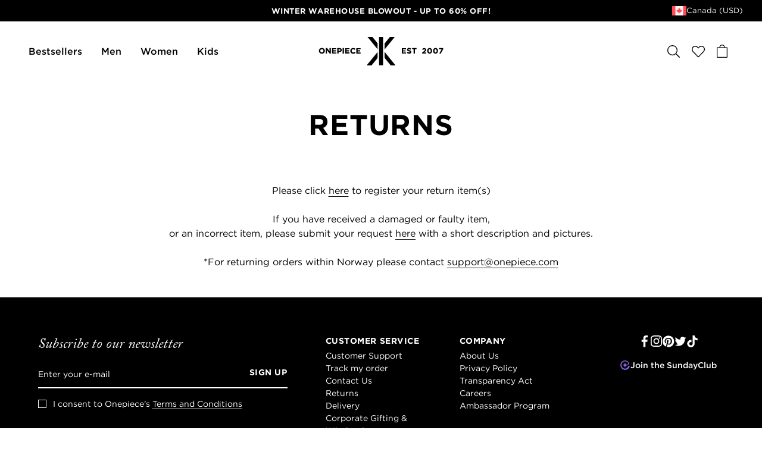

--- FILE ---
content_type: text/html; charset=utf-8
request_url: https://www.onepiece.com/ca/returns-exchanges
body_size: 226068
content:
<!doctype html>
<html data-n-head-ssr lang="en" data-n-head="%7B%22lang%22:%7B%22ssr%22:%22en%22%7D%7D">
  <head  resource="/#this-website">
    <link rel="preconnect" href="https://cdn.jsdelivr.net">
    <link rel="preconnect" href="https://www.googletagmanager.com">
    <link rel="preconnect" href="https://static.klaviyo.com">
    <link rel="preconnect" href="https://fast.a.klaviyo.com">
    <link rel="preconnect" href="https://connect.facebook.net">
    <link rel="preconnect" href="https://www.google-analytics.com">
    <link rel="preload" href="/fonts/gotham-ultra.woff2" as="font" type="font/woff2" crossorigin>
    <link rel="preload" href="/fonts/gotham-ultra.woff" as="font" type="font/woff" crossorigin>

    <link rel="preload" href="/fonts/gotham-book.woff2" as="font" type="font/woff2" crossorigin>
    <link rel="preload" href="/fonts/gotham-medium.woff2" as="font" type="font/woff2" crossorigin>
    <link rel="preload" href="/fonts/gotham-bold.woff2" as="font" type="font/woff2" crossorigin>
    <link rel="preload" href="/fonts/adobe-caslon-pro-italic.woff2" as="font" type="font/woff2" crossorigin>

    <link rel="apple-touch-icon" sizes="180x180" href="/apple-touch-icon.png">
    <link rel="icon" type="image/png" sizes="32x32" href="/favicon-32x32.png">
    <link rel="icon" type="image/png" sizes="16x16" href="/favicon-16x16.png">
    <link rel="manifest" href="/site.webmanifest">
    <link rel="mask-icon" href="/safari-pinned-tab.svg" color="#010101">
    <meta name="apple-mobile-web-app-title" content="Onepiece">
    <meta name="application-name" content="Onepiece">
    <meta name="msapplication-TileColor" content="#010101">
    <meta name="theme-color" content="#010101">

    <script id="Cookiebot" src="https://consent.cookiebot.com/uc.js" data-cbid="848ca720-2f8a-4ed9-bdca-a26dad9c5da0" type="text/javascript"></script>
    <style type="text/css">#CybotCookiebotDialogHeader,#CybotCookiebotDialogPoweredByText{display:none!important}#CybotCookiebotDialogFooter #CybotCookiebotDialogBodyButtonAccept,#CybotCookiebotDialogFooter #CybotCookiebotDialogBodyLevelButtonAccept,#CybotCookiebotDialogFooter #CybotCookiebotDialogBodyLevelButtonLevelOptinAllowAll{background-color:#000!important;border-color:#000!important}#CybotCookiebotDialogFooter .CybotCookiebotDialogBodyButton{border:2px solid #000!important}#CybotCookiebotDialogNav .CybotCookiebotDialogNavItemLink.CybotCookiebotDialogActive{border-bottom:1px solid #000!important;color:#000!important}#CybotCookiebotDialogNav .CybotCookiebotDialogNavItemLink:hover{color:#000!important}#CybotCookiebotDialog.CybotEdge #CybotCookiebotDialogBodyEdgeMoreDetails a{color:#000!important}#CybotCookiebotDialog a:hover:after,#CybotCookiebotDialog a:hover:before,#CybotCookiebotDialog button:hover:after,#CybotCookiebotDialog button:hover:before{border-color:#000!important}</style>
    <!-- Google Tag Manager -->
    <script>!function(e,t,a,n,g){e[n]=e[n]||[],e[n].push({"gtm.start":(new Date).getTime(),event:"gtm.js"});var m=t.getElementsByTagName(a)[0],r=t.createElement(a);r.async=!0,r.src="https://www.googletagmanager.com/gtm.js?id=GTM-PP29WCQ",m.parentNode.insertBefore(r,m)}(window,document,"script","dataLayer")</script>
    <!-- End Google Tag Manager -->
    <script>window.dataLayer=window.dataLayer||[],window.dataLayer.push({originalLocation:document.location.protocol+"//"+document.location.hostname+document.location.pathname+document.location.search})</script>
    <title>Returns &amp; Exchange | Onepiece</title><meta data-n-head="ssr" charset="utf-8"><meta data-n-head="ssr" name="viewport" content="width=device-width, initial-scale=1"><meta data-n-head="ssr" data-hid="charset" charset="utf-8"><meta data-n-head="ssr" data-hid="mobile-web-app-capable" name="mobile-web-app-capable" content="yes"><meta data-n-head="ssr" data-hid="apple-mobile-web-app-title" name="apple-mobile-web-app-title" content="op-frontend-new"><meta data-n-head="ssr" data-hid="description" name="description" content=""><meta data-n-head="ssr" data-hid="og:title" property="og:title" content="Returns &amp; Exchange | Onepiece"><meta data-n-head="ssr" data-hid="og:description" property="og:description" content=""><meta data-n-head="ssr" data-hid="og:url" property="og:url" content="https://www.onepiece.com/ca/returns-exchanges"><meta data-n-head="ssr" data-hid="og:type" property="og:type" content="website"><meta data-n-head="ssr" data-hid="og:site_name" property="og:site_name" content="Onepiece"><link data-n-head="ssr" rel="icon" type="image/x-icon" href="/favicon.ico"><link data-n-head="ssr" data-hid="shortcut-icon" rel="shortcut icon" href="/favicon.ico"><link data-n-head="ssr" rel="manifest" href="/_nuxt/manifest.853a84b8.json" data-hid="manifest"><link data-n-head="ssr" rel="canonical" href="https://www.onepiece.com/ca/returns-exchanges"><script data-n-head="ssr" src="https://www.google.com/recaptcha/api.js?render=6LfpBr4fAAAAAAkiMQTem33nZiiN_xKyCUYDgUfU" defer></script><script data-n-head="ssr" src="https://staticw2.yotpo.com/KiYpWyKPLuxAhpZjmWKp3srIFVz3wpJomdIptrXI/widget.js" defer></script><script data-n-head="ssr" src="https://library.verdn.com/widgets/page_widget_embed.js" defer></script><script data-n-head="ssr" src="https://embed-club.club.co/" type="module" data-n-head=""></script><link rel="preload" href="/_nuxt/53922e7.js" as="script"><link rel="preload" href="/_nuxt/22b0d76.js" as="script"><link rel="preload" href="/_nuxt/dd8be53.js" as="script"><link rel="preload" href="/_nuxt/711be15.js" as="script"><link rel="preload" href="/_nuxt/d27e4f3.js" as="script"><link rel="preload" href="/_nuxt/934803f.js" as="script"><link rel="preload" href="/_nuxt/3a2ad0b.js" as="script"><link rel="preload" href="/_nuxt/4f61871.js" as="script"><link rel="preload" href="/_nuxt/0d14048.js" as="script"><link rel="preload" href="/_nuxt/72c606b.js" as="script"><link rel="preload" href="/_nuxt/0836ca9.js" as="script"><link rel="preload" href="/_nuxt/842fbf5.js" as="script"><link rel="preload" href="/_nuxt/34b4dab.js" as="script"><link rel="preload" href="/_nuxt/156115c.js" as="script"><link rel="preload" href="/_nuxt/c376da7.js" as="script"><link rel="preload" href="/_nuxt/9c7df90.js" as="script"><link rel="preload" href="/_nuxt/5356b83.js" as="script"><link rel="preload" href="/_nuxt/b6f3ceb.js" as="script"><link rel="preload" href="/_nuxt/06ddc2a.js" as="script"><link rel="preload" href="/_nuxt/fcdd403.js" as="script"><link rel="preload" href="/_nuxt/e4e70c1.js" as="script"><link rel="preload" href="/_nuxt/51e854e.js" as="script"><link rel="preload" href="/_nuxt/675fde0.js" as="script"><link rel="preload" href="/_nuxt/ed43d69.js" as="script"><link rel="preload" href="/_nuxt/a06d598.js" as="script"><link rel="preload" href="/_nuxt/d980efb.js" as="script"><link rel="preload" href="/_nuxt/a103667.js" as="script"><style data-vue-ssr-id="451f0d38:0 3b848c96:0 db7c998a:0 9399f790:0 447f821f:0 0b213ff6:0 269ce224:0 76b23bf0:0 5d26d20e:0 3fadd87a:0 180525d6:0 60c5efa6:0 bcf5d330:0 250342f4:0 4b051a62:0 4c761f32:0 727b7362:0 3fdd0a87:0 4abc71f5:0 454d5dcc:0 20c4005e:0 27f5e544:0 4e1060f6:0 15ba95e9:0 7c47f447:0 4a8b218e:0 492b73d4:0 36a08257:0 40e2e154:0 684686e4:0 0075aa7a:0 55f7e180:0 1c5aebc2:0 4e09e41b:0 7299ceea:0">/*! normalize.css v8.0.1 | MIT License | github.com/necolas/normalize.css */html{line-height:1.15;-webkit-text-size-adjust:100%}body{margin:0}main{display:block}h1{font-size:2em;margin:.67em 0}hr{box-sizing:content-box;height:0;overflow:visible}pre{font-family:monospace,monospace;font-size:1em}a{background-color:transparent}abbr[title]{border-bottom:none;text-decoration:underline;-webkit-text-decoration:underline dotted;text-decoration:underline dotted}b,strong{font-weight:bolder}code,kbd,samp{font-family:monospace,monospace;font-size:1em}small{font-size:80%}sub,sup{font-size:75%;line-height:0;position:relative;vertical-align:baseline}sub{bottom:-.25em}sup{top:-.5em}img{border-style:none}button,input,optgroup,select,textarea{font-family:inherit;font-size:100%;line-height:1.15;margin:0}button,input{overflow:visible}button,select{text-transform:none}[type=button],[type=reset],[type=submit],button{-webkit-appearance:button}[type=button]::-moz-focus-inner,[type=reset]::-moz-focus-inner,[type=submit]::-moz-focus-inner,button::-moz-focus-inner{border-style:none;padding:0}[type=button]:-moz-focusring,[type=reset]:-moz-focusring,[type=submit]:-moz-focusring,button:-moz-focusring{outline:1px dotted ButtonText}fieldset{padding:.35em .75em .625em}legend{box-sizing:border-box;color:inherit;display:table;max-width:100%;padding:0;white-space:normal}progress{vertical-align:baseline}textarea{overflow:auto}[type=checkbox],[type=radio]{box-sizing:border-box;padding:0}[type=number]::-webkit-inner-spin-button,[type=number]::-webkit-outer-spin-button{height:auto}[type=search]{-webkit-appearance:textfield;outline-offset:-2px}[type=search]::-webkit-search-decoration{-webkit-appearance:none}::-webkit-file-upload-button{-webkit-appearance:button;font:inherit}details{display:block}summary{display:list-item}[hidden],template{display:none}@font-face{font-family:"Gotham";font-weight:400;font-style:normal;src:local("Gotham Book"),local("Gotham-Book"),url(/fonts/gotham-book.woff2) format("woff2"),url(/fonts/gotham-book.woff) format("woff");font-display:swap}@font-face{font-family:"Gotham";font-weight:500;font-style:normal;src:local("Gotham Medium"),local("Gotham-Medium"),url(/fonts/gotham-medium.woff2) format("woff2"),url(/fonts/gotham-medium.woff) format("woff");font-display:swap}@font-face{font-family:"Gotham";font-weight:700;font-style:normal;src:local("Gotham Bold"),local("Gotham-Bold"),url(/fonts/gotham-bold.woff2) format("woff2"),url(/fonts/gotham-bold.woff) format("woff");font-display:swap}@font-face{font-family:"Gotham";font-weight:900;font-style:normal;src:local("Gotham Ultra"),local("Gotham-Ultra"),url(/fonts/gotham-ultra.woff2) format("woff2"),url(/fonts/gotham-ultra.woff) format("woff");font-display:swap}@font-face{font-family:"Adobe Caslon Pro";font-weight:400;font-style:italic;src:local("Adobe Caslon Pro Italic"),local("Adobe-Caslon-Pro-Italic"),url(/fonts/adobe-caslon-pro-italic.woff2) format("woff2"),url(/fonts/adobe-caslon-pro-italic.woff) format("woff");font-display:swap}:root{--color-bg:#f8f8f8;--color-bg-light:#fbfbfb;--color-black:#000;--color-black-light:#1c1c1c;--color-white:#fff;--color-grey:#c4c4c4;--color-grey-dark:#777;--color-grey-light:#eee;--color-grey-image-background:#f0f0f0;--color-gold:#dcc4ae;--color-blue:#008caf;--color-red:#c00;--color-yellow:#cc0;--color-yellow-light:#ffde5a;--color-green:#0c0;--color-green-cta:#0b7a13;--color-green-dark:#096810;--spacing-xxsmall:0.25rem;--spacing-xsmall:0.5rem;--spacing-small:1rem;--spacing-medium:1.5rem;--spacing-large:2rem;--spacing-xlarge:3rem;--spacing-xxlarge:4rem;--spacing-xxxlarge:5rem}*,:after,:before{box-sizing:border-box}body,html{font-size:100%}body{background-color:#fff;background-color:var(--page-background-color,#fff);color:#000;color:var(--page-text-color,#000);font-family:"Gotham",Helvetica,Arial,sans-serif;line-height:1.5;-webkit-font-smoothing:antialiased;overflow-x:hidden}body.is-locked{overflow-y:hidden}em,i{font-style:italic}iframe,img,svg,video{border-style:none;max-width:100%;vertical-align:middle}img,svg,video{display:block;height:auto}svg{overflow:hidden}[hidden],template{display:none}[tabindex="-1"]{outline:none}a{color:inherit;text-decoration:underline;text-underline-position:under;transition:color .2s cubic-bezier(.25,.46,.45,.94)}p{margin-top:0;margin-bottom:1.5em}b,strong{font-weight:500}ol,ul{list-style-type:none;margin:0;padding:0}li{line-height:1.5}fieldset,figure{margin:0;padding:0}fieldset{border:0}table{border-collapse:collapse}.site-content{grid-area:content}body.header-background-color--transparent .site-content{margin-top:-4.625rem}@media(min-width:64em){body.header-background-color--transparent .site-content{margin-top:-6.25rem}}.align-y--top{align-items:start}.align-y--center{align-items:center}.align-y--bottom{align-items:end}.align-x--left{justify-content:start}.align-x--center{justify-content:center}.align-x--right{justify-content:end}[class*=mc--]{display:grid}.mc--1{grid-template-columns:repeat(1,1fr)}.mc--2{grid-template-columns:repeat(2,1fr)}.mc--3{grid-template-columns:repeat(3,1fr)}.mc--4{grid-template-columns:repeat(4,1fr)}.mc--2lg{grid-template-columns:repeat(2,1fr)}.mg--none{grid-gap:0;gap:0}.mp--none{padding:0}.mm--none{margin:0}.mg--xxsmall{grid-gap:.25rem;gap:.25rem}.mp--xxsmall{padding:.25rem}.mm--xxsmall{margin-top:.25rem;margin-bottom:.25rem}.hm--xxsmall{margin-left:.25rem;margin-right:.25rem}.vm--xxsmall{margin-top:.25rem;margin-bottom:.25rem}.mpl--xxsmall{padding-left:.25rem}.mpr--xxsmall{padding-right:.25rem}.mg--xsmall{grid-gap:.5rem;gap:.5rem}.mp--xsmall{padding:.5rem}.mm--xsmall{margin-top:.5rem;margin-bottom:.5rem}.hm--xsmall{margin-left:.5rem;margin-right:.5rem}.vm--xsmall{margin-top:.5rem;margin-bottom:.5rem}.mpl--xsmall{padding-left:.5rem}.mpr--xsmall{padding-right:.5rem}.mg--small{grid-gap:1rem;gap:1rem}.mp--small{padding:1rem}.mm--small{margin-top:1rem;margin-bottom:1rem}.hm--small{margin-left:1rem;margin-right:1rem}.vm--small{margin-top:1rem;margin-bottom:1rem}.mpl--small{padding-left:1rem}.mpr--small{padding-right:1rem}.mg--medium{grid-gap:1.5rem;gap:1.5rem}.mp--medium{padding:1.5rem}.mm--medium{margin-top:1.5rem;margin-bottom:1.5rem}.hm--medium{margin-left:1.5rem;margin-right:1.5rem}.vm--medium{margin-top:1.5rem;margin-bottom:1.5rem}.mpl--medium{padding-left:1.5rem}.mpr--medium{padding-right:1.5rem}.mg--large{grid-gap:2rem;gap:2rem}.mp--large{padding:2rem}.mm--large{margin-top:2rem;margin-bottom:2rem}.hm--large{margin-left:2rem;margin-right:2rem}.vm--large{margin-top:2rem;margin-bottom:2rem}.mpl--large{padding-left:2rem}.mpr--large{padding-right:2rem}.mg--xlarge{grid-gap:3rem;gap:3rem}.mp--xlarge{padding:3rem}.mm--xlarge{margin-top:3rem;margin-bottom:3rem}.hm--xlarge{margin-left:3rem;margin-right:3rem}.vm--xlarge{margin-top:3rem;margin-bottom:3rem}.mpl--xlarge{padding-left:3rem}.mpr--xlarge{padding-right:3rem}.mg--xxlarge{grid-gap:4rem;gap:4rem}.mp--xxlarge{padding:4rem}.mm--xxlarge{margin-top:4rem;margin-bottom:4rem}.hm--xxlarge{margin-left:4rem;margin-right:4rem}.vm--xxlarge{margin-top:4rem;margin-bottom:4rem}.mpl--xxlarge{padding-left:4rem}.mpr--xxlarge{padding-right:4rem}.mg--xxxlarge{grid-gap:5rem;gap:5rem}.mp--xxxlarge{padding:5rem}.mm--xxxlarge{margin-top:5rem;margin-bottom:5rem}.hm--xxxlarge{margin-left:5rem;margin-right:5rem}.vm--xxxlarge{margin-top:5rem;margin-bottom:5rem}.mpl--xxxlarge{padding-left:5rem}.mpr--xxxlarge{padding-right:5rem}@media(min-width:64em){.di{margin-left:auto;margin-right:auto}.di--1{max-width:105rem}.di--2{max-width:80rem}.di--3{max-width:60rem}.di--4{max-width:45rem}.di--5{max-width:30rem}[class*=dc--]{display:grid}.dc--1{grid-template-columns:repeat(1,1fr)}.dc--2{grid-template-columns:repeat(2,1fr)}.dc--3{grid-template-columns:repeat(3,1fr)}.dc--4{grid-template-columns:repeat(4,1fr)}.dc--5{grid-template-columns:repeat(5,1fr)}.dc--4lg{grid-template-columns:repeat(12,1fr)}.dg--none{grid-gap:0}.dp--none{padding:0}.dm--none{margin:0}.dg--xxsmall{grid-gap:.25rem;gap:.25rem}.dp--xxsmall{padding:.25rem}.dm--xxsmall{margin-top:.25rem;margin-bottom:.25rem}.dpl--xxsmall{padding-left:.25rem}.dpr--xxsmall{padding-right:.25rem}.dg--xsmall{grid-gap:.5rem;gap:.5rem}.dp--xsmall{padding:.5rem}.dm--xsmall{margin-top:.5rem;margin-bottom:.5rem}.dpl--xsmall{padding-left:.5rem}.dpr--xsmall{padding-right:.5rem}.dg--small{grid-gap:1rem;gap:1rem}.dp--small{padding:1rem}.dm--small{margin-top:1rem;margin-bottom:1rem}.dpl--small{padding-left:1rem}.dpr--small{padding-right:1rem}.dg--medium{grid-gap:1.5rem;gap:1.5rem}.dp--medium{padding:1.5rem}.dm--medium{margin-top:1.5rem;margin-bottom:1.5rem}.dpl--medium{padding-left:1.5rem}.dpr--medium{padding-right:1.5rem}.dg--large{grid-gap:2rem;gap:2rem}.dp--large{padding:2rem}.dm--large{margin-top:2rem;margin-bottom:2rem}.dpl--large{padding-left:2rem}.dpr--large{padding-right:2rem}.dg--xlarge{grid-gap:3rem;gap:3rem}.dp--xlarge{padding:3rem}.dm--xlarge{margin-top:3rem;margin-bottom:3rem}.dpl--xlarge{padding-left:3rem}.dpr--xlarge{padding-right:3rem}.dg--xxlarge{grid-gap:4rem;gap:4rem}.dp--xxlarge{padding:4rem}.dm--xxlarge{margin-top:4rem;margin-bottom:4rem}.dpl--xxlarge{padding-left:4rem}.dpr--xxlarge{padding-right:4rem}.dg--xxxlarge{grid-gap:5rem;gap:5rem}.dp--xxxlarge{padding:5rem}.dm--xxxlarge{margin-top:5rem;margin-bottom:5rem}.dpl--xxxlarge{padding-left:5rem}.dpr--xxxlarge{padding-right:5rem}}h1,h2,h3,h4,h5,h6{margin-top:0;margin-bottom:.4em;line-height:1.1}h1 p,h2 p,h3 p,h4 p,h5 p,h6 p{margin:0}h1 em,h2 em,h3 em,h4 em,h5 em,h6 em{font-family:"Adobe Caslon Pro",Times,serif;font-weight:400;font-style:italic;text-transform:none;letter-spacing:inherit}.h--xxxlarge{font-size:clamp(3rem,8vw,6rem);text-transform:uppercase}.h--xxxlarge em{font-family:"Adobe Caslon Pro",Times,serif;font-weight:400;font-style:italic;text-transform:none;letter-spacing:inherit;font-size:3rem}@media(min-width:64em){.h--xxxlarge em{font-size:5rem}}.h--xxlarge{font-size:clamp(2.375rem,6vw,4rem);text-transform:uppercase}.h--xxlarge em{font-family:"Adobe Caslon Pro",Times,serif;font-weight:400;font-style:italic;text-transform:none;letter-spacing:inherit;font-size:2rem}@media(min-width:64em){.h--xxlarge em{font-size:3rem}}.h--xlarge{font-size:2rem;font-weight:700;line-height:1.1;letter-spacing:.02em;text-transform:uppercase}@media(min-width:48em){.h--xlarge{font-size:2.5rem}}@media(min-width:64em){.h--xlarge{font-size:3rem}}.h--xlarge em{font-family:"Adobe Caslon Pro",Times,serif;font-weight:400;font-style:italic;text-transform:none;letter-spacing:inherit;font-size:1.5rem}@media(min-width:64em){.h--xlarge em{font-size:2rem}}.h--large{font-size:2rem;font-weight:500;line-height:1.3}@media(min-width:64em){.h--large{font-size:2.5rem}}.h--large em{font-family:"Adobe Caslon Pro",Times,serif;font-weight:400;font-style:italic;text-transform:none;letter-spacing:inherit;font-size:1.375rem}@media(min-width:64em){.h--large em{font-size:1.75rem}}.h--medium{font-size:1.5rem;font-weight:700;line-height:1.1;letter-spacing:.02em;text-transform:uppercase}@media(min-width:64em){.h--medium{font-size:2rem}}.h--medium em{font-family:"Adobe Caslon Pro",Times,serif;font-weight:400;font-style:italic;text-transform:none;letter-spacing:inherit;font-size:1.25rem}@media(min-width:64em){.h--medium em{font-size:1.5rem}}.h--small{font-size:1.375rem;font-weight:400;line-height:1.3}@media(min-width:64em){.h--small{font-size:1.5rem}}.h--xsmall{font-size:1rem;font-weight:700;line-height:1.1;text-transform:capitalize}@media(min-width:64em){.h--xsmall{font-size:1.125rem}}.h--xxsmall{font-size:.875rem}.h--mini,.h--xxsmall{font-weight:700;line-height:1.3;letter-spacing:.04em;text-transform:uppercase}.h--mini{font-size:.6875rem}.p--large{font-size:1.125rem;line-height:1.4}@media(min-width:64em){.p--large{font-size:1.75rem}}.p--medium{font-size:.875rem;line-height:1.5}@media(min-width:64em){.p--medium{font-size:1rem}}.p--small{font-size:.75rem;line-height:1.5}@media(min-width:64em){.p--small{font-size:.875rem}}.strong{font-weight:500}.align--left{text-align:left}.align--right{text-align:right}.align--center{text-align:center}.font-style--bold-italic,.font-style--italic{font-style:italic}.font-style--bold,.font-style--bold-italic{font-weight:700}.font--primary{font-family:"Gotham",Helvetica,Arial,sans-serif}.font--secondary{font-family:"Adobe Caslon Pro",Times,serif}input[type=email],input[type=password],input[type=search],input[type=tel],input[type=text]{-webkit-appearance:none;-moz-appearance:none;appearance:none;padding:0;margin:0;border:0;outline:none;background-color:transparent;font-family:inherit;font-weight:inherit;font-size:100%;letter-spacing:inherit;border-radius:0}input[type=search]::-webkit-search-cancel-button{display:none}.input-group{display:flex;grid-column-gap:.5rem;-moz-column-gap:.5rem;column-gap:.5rem}.input-row{width:100%;flex-grow:1}.input-row .label{display:inline-flex;font-size:.625rem;font-weight:700;line-height:1.1;letter-spacing:.1em;text-transform:uppercase;margin-bottom:.625rem}.input-row .required{transform:scale(1.5);margin-left:.4em}.input-row .message{font-size:.875rem;margin-top:.5rem}input.input-text{width:100%;height:2.75rem;padding-left:1em;padding-right:1em;background-color:#fff;font-size:1rem;border:1px solid #c4c4c4;border-color:var(--color-grey,currentColor)}@media(min-width:64em){input.input-text{height:3rem}}input.input-text::-moz-placeholder{font-size:.875rem}input.input-text::placeholder{font-size:.875rem}input.input-text:focus{border-color:#000}input.input-text.is-error{border-color:#c00}.field-row{display:flex;grid-column-gap:1rem;-moz-column-gap:1rem;column-gap:1rem}.field-group{width:100%;flex-grow:1;display:grid;grid-template-columns:1fr auto;margin-bottom:1rem}.field-group .field-label{font-size:1rem;font-weight:700;line-height:1.1;text-transform:capitalize;grid-column:span 2;margin-bottom:1rem}@media(min-width:64em){.field-group .field-label{font-size:1.125rem}}.field-group .field-input+.field-button{border-left:0}.field-option{display:block}.field-option__input{clip:rect(0 0 0 0);border:0;display:block;height:1px;margin:-1px;overflow:hidden;padding:0;position:absolute;white-space:nowrap;width:1px}.field-option__label{display:inline-flex;position:relative;-webkit-user-select:none;-moz-user-select:none;user-select:none;cursor:pointer}.field-option__label--checkbox{padding-left:1.75em}.field-option__label--radio{padding-left:3em}.field-option__label--checkbox:after,.field-option__label--checkbox:before,.field-option__label--radio:after,.field-option__label--radio:before{content:"";width:.875rem;height:.875rem;position:absolute;left:0;top:.25em}.field-option__label--radio:after,.field-option__label--radio:before{width:1.5rem;height:1.5rem;border-radius:100%;top:.1em}.field-option__label--checkbox:before,.field-option__label--radio:before{border:1px solid}.field-option__label--checkbox:after,.field-option__label--radio:after{background-color:currentColor;transform:scale(.3);opacity:0;transition-property:transform,opacity;transition-duration:.2s;transition-timing-function:cubic-bezier(.25,.46,.45,.94)}:checked+.field-option__label--checkbox:after,:checked+.field-option__label--radio:after{transform:scale(.7);opacity:1}.field-option.is-error .field-option__label{color:#c00}.field-option.is-error .field-option__label:before,.input.is-error{border-color:#c00}.custom-select{grid-column:span 2;display:grid}.custom-select button,.custom-select select{width:100%;grid-column:1/-1;grid-row:1/-1}.custom-select button{padding-left:1.5em;padding-right:1.5em}.custom-select select{-webkit-appearance:none;-moz-appearance:none;appearance:none;opacity:0}.custom-select__btn{display:inline-flex;flex-wrap:nowrap;align-items:center;justify-content:center;grid-column-gap:1rem;-moz-column-gap:1rem;column-gap:1rem;font-weight:700;text-align:center;text-transform:uppercase;text-decoration:none;letter-spacing:.04em;cursor:pointer;white-space:nowrap;transition-property:background-color,color,border-color,opacity;transition-duration:.2s;transition-timing-function:cubic-bezier(.25,.46,.45,.94);height:2.75rem;padding-left:1.5em;padding-right:1.5em;font-size:.8125rem;background-color:transparent;color:currentColor;border:1px solid;justify-content:space-between;width:100%}@media(min-width:64em){.custom-select__btn{height:3rem;font-size:.875rem}}@media(hover:hover){.custom-select__btn:hover{background-color:#000;color:#fff;border-color:#000}}.custom-select__btn .value{text-align:left}.custom-select__btn .icon{flex-shrink:0}.custom-select__label{font-size:.875rem;font-weight:700;line-height:1.3;letter-spacing:.04em;text-transform:uppercase}button{display:inline-flex;align-items:center;justify-content:center;-webkit-appearance:none;-moz-appearance:none;appearance:none;padding:0;margin:0;border:0;height:auto;width:auto;outline:none;background-color:transparent;color:inherit;font-family:inherit;font-weight:inherit;font-size:100%;letter-spacing:inherit;border-radius:0;cursor:pointer}button.is-disabled,button:disabled{background-color:hsla(0,0%,76.9%,.25);border-color:transparent;color:#777;opacity:.25;pointer-events:none;cursor:default}.button{display:inline-flex;flex-wrap:nowrap;align-items:center;justify-content:center;grid-column-gap:1rem;-moz-column-gap:1rem;column-gap:1rem;padding-left:2em;padding-right:2em;background-color:transparent;border:1px solid transparent;font-weight:700;text-align:center;text-transform:uppercase;text-decoration:none;letter-spacing:.04em;cursor:pointer;white-space:nowrap;transition-property:background-color,color,border-color,opacity;transition-duration:.2s;transition-timing-function:cubic-bezier(.25,.46,.45,.94)}.button--block{width:100%}.button--primary{background-color:#000;color:#fff;border-color:#000}@media(hover:hover){.button--primary:hover{background-color:#1c1c1c;border-color:#1c1c1c}}.button--cta{background-color:#0b7a13;color:#fff;border-color:#0b7a13}@media(hover:hover){.button--cta:hover{background-color:#096810;border-color:#096810}}.button--inverted{background-color:#fff;color:#000;border-color:#fff}@media(hover:hover){.button--inverted:hover{background-color:#000;color:#fff;border-color:#000}}.button--outlined{background-color:transparent;color:currentColor;border-color:currentColor}@media(hover:hover){.button--outlined:hover{background-color:#000;color:#fff;border-color:#000}}.button--outlined-inverted{background-color:transparent;color:#fff;border-color:currentColor}@media(hover:hover){.button--outlined-inverted:hover{background-color:#fff;color:#000}}.button--link{width:auto;height:auto!important;font-size:.75rem;background-color:transparent;padding:.5em 0 4px;border:none;border-bottom:2px solid}@media(min-width:64em){.button--link{font-size:.875rem}}.button--xsmall{height:2.25rem;padding-left:1em;padding-right:1em;font-size:.6875rem}.button--small{height:2.5rem;padding-left:1.25em;padding-right:1.25em;font-size:.75rem}.button--medium{height:2.75rem;padding-left:1.5em;padding-right:1.5em;font-size:.8125rem}@media(min-width:64em){.button--medium{height:3rem;font-size:.875rem}}.button--large{height:3.375rem;font-size:.9375rem}@media(min-width:64em){.button--large{height:3.625rem;font-size:1rem}}.slide-in-left-enter,.slide-in-left-leave-to{transform:translateX(-100%)}.slide-in-left-enter-to,.slide-in-left-leave{transform:translateX(0)}.slide-in-left-enter-active,.slide-in-left-leave-active{transition:transform .6s cubic-bezier(.5,0,0,1)}.slide-in-right-enter,.slide-in-right-leave-to{transform:translateX(100%)}.slide-in-right-enter-to,.slide-in-right-leave{transform:translateX(0)}.slide-in-right-enter-active,.slide-in-right-leave-active{transition:transform .6s cubic-bezier(.5,0,0,1)}.slide-in-bottom-enter,.slide-in-bottom-leave-to{transform:translateY(100%);opacity:0}.slide-in-bottom-enter-to,.slide-in-bottom-leave{transform:translateY(0);opacity:1}.slide-in-bottom-enter-active,.slide-in-bottom-leave-active{transition-property:transform,opacity;transition-duration:.6s;transition-timing-function:cubic-bezier(.5,0,0,1)}.slide-in-top-enter,.slide-in-top-leave-to{transform:translateY(-100%)}.slide-in-top-enter-to,.slide-in-top-leave{transform:translateY(0)}.slide-in-top-enter-active,.slide-in-top-fade-enter-active,.slide-in-top-fade-leave-active,.slide-in-top-leave-active{transition:transform .6s cubic-bezier(.5,0,0,1)}.slide-in-top-fade-enter,.slide-in-top-fade-leave-active{opacity:0;transform:translateY(-100%)}.fade-enter-active,.fade-leave-active{transition:opacity .2s linear}.fade-enter,.fade-leave-active{opacity:0}.fade-fast-enter-active,.fade-fast-leave-active{transition:opacity .2s linear}.fade-fast-enter,.fade-fast-leave-active{opacity:0}:is(.visually-hidden,.sr-only){width:0;height:0;overflow:hidden}@media(max-width:63.99em){.hide-on-mobile,.show-on-desktop{display:none!important}}@media(min-width:64em){.hide-on-desktop,.show-on-mobile{display:none!important}}table{width:100%;font-size:.875rem}th{text-align:left;font-weight:500}td,th{min-width:3.75rem;padding:.4em}.loader{width:.875rem;height:.875rem;display:inline-flex;border:1px solid;border-color:#000 #000 transparent;border-radius:100%;animation:rotate 1s linear infinite;transform-origin:center}@keyframes rotate{0%{transform:rotate(0deg)}to{transform:rotate(1turn)}}.club{background-color:#f8f8f8;display:grid}.club-container{max-width:45rem;margin-left:auto;margin-right:auto;padding-left:1.5rem;padding-right:1.5rem;margin-bottom:3rem}.club-sidebar{position:relative;padding:2rem 1.5rem;display:flex;flex-direction:column;grid-row-gap:1.5rem;row-gap:1.5rem}.club-main{flex-grow:1;overflow-x:hidden}.club-content{padding:2rem 1.5rem;background-color:#fbfbfb}.club-content .club-header{margin-top:0;margin-bottom:2rem;text-align:left}.club-header{margin-top:3rem;margin-bottom:3rem;text-align:center}.club-preamble{font-size:1.5rem;font-weight:700;line-height:1.1;letter-spacing:.02em;text-transform:uppercase;font-family:"Adobe Caslon Pro",Times,serif;font-weight:400;font-style:italic;text-transform:none;letter-spacing:inherit;margin-bottom:0}@media(min-width:64em){.club-preamble{font-size:2rem}}.club-preamble em{font-family:"Adobe Caslon Pro",Times,serif;font-weight:400;font-style:italic;text-transform:none;letter-spacing:inherit;font-size:1.25rem}@media(min-width:64em){.club-preamble em{font-size:1.5rem}}.club-title{font-size:1.375rem;font-weight:400;line-height:1.3;font-weight:500}@media(min-width:64em){.club-title{font-size:1.5rem}}.club-heading{font-size:2rem;font-weight:700;line-height:1.1;letter-spacing:.02em;text-transform:uppercase}@media(min-width:48em){.club-heading{font-size:2.5rem}}@media(min-width:64em){.club-heading{font-size:3rem}}.club-heading em{font-family:"Adobe Caslon Pro",Times,serif;font-weight:400;font-style:italic;text-transform:none;letter-spacing:inherit;font-size:1.5rem}@media(min-width:64em){.club-heading em{font-size:2rem}}@media(min-width:64em){.club{grid-template-columns:auto 1fr}.club-container{margin-bottom:5rem}.club-content,.club-sidebar{padding:3rem}.club-header{margin-top:3rem;margin-bottom:3rem}}@media(min-width:80em){.club-sidebar{padding:5rem 5rem 6.25rem}.club-content{padding:3rem 5rem}}.grecaptcha-badge{display:none!important}.vue-notification-group{display:flex;justify-content:flex-end;padding:1rem;pointer-events:none}.vue-notification-group>span{display:flex;flex-direction:column;grid-gap:1rem;gap:1rem}.vue-notification-group .vue-notification-wrapper{display:inline-flex;width:auto;pointer-events:auto}.vue-notification-group .onepiece-notification{font-size:.75rem;line-height:1.5;position:relative;max-width:31.25rem;padding:1.5rem;background-color:#fff}@media(min-width:64em){.vue-notification-group .onepiece-notification{font-size:.875rem}}.vue-notification-group .onepiece-notification:after{content:"";position:absolute;top:0;right:0;width:3.125rem;height:3.125rem;background-image:url(/icons/cross.svg);background-position:50%;background-repeat:no-repeat;background-size:.625rem;cursor:pointer}.vue-notification-group .onepiece-notification .notification-title{margin-bottom:.2em}.vue-notification-group .onepiece-notification.warn{background-color:#cc0}.vue-notification-group .onepiece-notification.error{background-color:#c00;color:#fff}.vue-notification-group .onepiece-notification.error:after{filter:invert(1)}.vue-notification-group .onepiece-notification.success{background-color:#0c0;color:#fff}.vue-notification-group .onepiece-notification.success:after{filter:invert(1)}@media(min-width:64em){.vue-notification-group{padding:1.5rem}.vue-notification-group .onepiece-notification{padding:2rem}}iframe#launcher{transform:translateY(calc(var(--notice-list-height)*-1))!important;transition:transform .2s cubic-bezier(.25,.46,.45,.94)!important}button[class*=kl-teaser],iframe#launcher{margin:1rem!important;z-index:100!important}button[class*=kl-teaser] [data-testid=animated-teaser]{transform:translateY(calc(var(--notice-list-height)*-1))!important;transition:transform .2s cubic-bezier(.25,.46,.45,.94)!important}button[class*=kl-teaser] [data-testid=animated-teaser] span.needsclick{padding:0!important}
.nuxt-progress{position:fixed;top:0;left:0;right:0;height:2px;width:0;opacity:1;transition:width .1s,opacity .4s;background-color:#000;z-index:999999}.nuxt-progress.nuxt-progress-notransition{transition:none}.nuxt-progress-failed{background-color:red}
.site{display:grid;grid-template:"header" "content" 1fr "footer"/100%;min-height:100vh;min-height:calc(var(--vh, 100vh))}.sticky-container{grid-area:header;position:sticky;top:0;z-index:100;transition-property:background-color,transform;transition-duration:.4s;transition-timing-function:ease}
.topbar[data-v-080e1986]{display:flex;align-items:center;height:2.25rem;background-color:#000;background-color:var(--bg-color,#000);color:#fff;color:var(--text-color,#fff);font-size:.6875rem;z-index:100;position:relative;transition-property:transform,height;transition-duration:.4s;transition-timing-function:ease;overflow:hidden}.topbar__container[data-v-080e1986]{width:100%;flex-grow:1;padding:.5rem 2rem;display:grid;align-items:center}.topbar-text[data-v-080e1986],[data-v-080e1986] .country-selector{grid-column:1/-1;grid-row:1/-1}.topbar-text[data-v-080e1986]{text-align:center}[data-v-080e1986] .country-selector{justify-self:end}.topbar-text__content[data-v-080e1986]{letter-spacing:.04em;text-transform:uppercase;font-weight:700}.topbar-text__content[data-v-080e1986] p{margin-bottom:0}[data-scrolldir=down] .topbar.is-slide-out[data-v-080e1986]:not(.is-sticky){transform:translateY(-100%);height:0}@media(min-width:64em){.topbar[data-v-080e1986]{font-size:.8125rem}}@media(max-width:63.99em){[data-v-080e1986] .country-selector{display:none}}
.country-selector__toggle[data-v-6eaa91fc]{display:flex;align-items:center;grid-column-gap:.5rem;-moz-column-gap:.5rem;column-gap:.5rem;color:inherit}.country-selector__toggle .icon[data-v-6eaa91fc]{width:.75rem;height:.75rem;flex-shrink:0}.country-selector__image[data-v-6eaa91fc]{flex-shrink:0;width:1.5rem}.current-currency[data-v-6eaa91fc]:before{content:"("}.current-currency[data-v-6eaa91fc]:after{content:")"}
.header[data-v-42e3cc04]{position:relative;width:100%;transition-property:background-color,transform;transition-duration:.4s;transition-timing-function:ease;z-index:80}.header svg[data-v-42e3cc04]{transition:fill .4s ease}.header[data-v-42e3cc04]:not(.is-scrolled){background-color:#fff;background-color:var(--header-background-color,#fff);color:var(--header-text-color)}.header:not(.is-scrolled) a[data-v-42e3cc04],.header:not(.is-scrolled) button[data-v-42e3cc04],.header:not(.is-scrolled) svg[data-v-42e3cc04]{color:inherit}.header.is-scrolled[data-v-42e3cc04]{background-color:var(--color-white);color:var(--color-black)}@media(hover:hover){.header.is-hover[data-v-42e3cc04]{background-color:var(--color-white);color:var(--color-black)}}.header:not(.is-hover).is-scrolled[data-v-42e3cc04]{--color-white:#fff}.header__container[data-v-42e3cc04]{position:relative;height:4.625rem;display:flex;justify-content:space-between;align-items:center;padding-left:1rem;padding-right:1rem;z-index:10}.actions__left[data-v-42e3cc04],.actions__right[data-v-42e3cc04]{display:flex;grid-column-gap:.5rem;-moz-column-gap:.5rem;column-gap:.5rem;align-items:center;flex:1;min-width:-moz-fit-content;min-width:fit-content}.actions__right[data-v-42e3cc04]{justify-content:flex-end}.action-item[data-v-42e3cc04]{padding:.625rem;transition:color .4s ease}.logo__link[data-v-42e3cc04]{display:block;width:2.5rem}[data-scrolldir=down] .header.is-slide-out[data-v-42e3cc04]:not(.is-sticky){transform:translateY(-150%)}@media(min-width:64em){.header__container[data-v-42e3cc04]{grid-template-columns:1fr auto 1fr;height:6.25rem;padding-left:2rem;padding-right:2rem;grid-column-gap:1rem;-moz-column-gap:1rem;column-gap:1rem}.logo__link[data-v-42e3cc04]{width:13.125rem}}@media(min-width:80em){.header__container[data-v-42e3cc04]{padding-left:3rem;padding-right:3rem}.actions__right[data-v-42e3cc04]{grid-column-gap:1rem;-moz-column-gap:1rem;column-gap:1rem}}
.toggle-menu__label[data-v-5ce5e692]{clip:rect(0 0 0 0);border:0;display:block;height:1px;margin:-1px;overflow:hidden;padding:0;position:absolute;white-space:nowrap;width:1px}@media(min-width:64em){.toggle-menu[data-v-5ce5e692]{display:none}}
.menu-items[data-v-621d218c]{list-style-type:none;margin:0;padding:0;display:flex}.menu-item[data-v-621d218c]{padding-right:1.5rem;flex-shrink:0}.menu-item__link[data-v-621d218c]{font-size:.9375rem;font-weight:500;transition:color .2s ease;text-decoration:none}.menu-item__sub-menu[data-v-621d218c]{display:none}.menu-item:hover .menu-item__sub-menu[data-v-621d218c]{display:block}@media(min-width:80em){.menu-item[data-v-621d218c]{padding-right:2rem}.menu-item__link[data-v-621d218c]{font-size:1rem;display:inline-block}}@media(max-width:63.99em){.menu[data-v-621d218c]{display:none}}
.submenu[data-v-b534b438]{position:absolute;top:0;left:0;width:100%;padding-top:4.375rem;background-color:var(--color-white);color:var(--color-black);z-index:-1}.submenu__container[data-v-b534b438]{padding:3rem}.menu-items[data-v-b534b438]{display:grid;grid-gap:2rem;gap:2rem}.menu-item__heading[data-v-b534b438]{font-size:1rem;font-weight:700;line-height:1.1;text-transform:capitalize;margin-bottom:1.5rem}@media(min-width:64em){.menu-item__heading[data-v-b534b438]{font-size:1.125rem}}.collection-item[data-v-b534b438]{position:relative}.has-more-than-2-columns .collection-item[data-v-b534b438]{grid-column:span 2}.collection-item__image[data-v-b534b438]{--ratio:9/16;margin:0;padding:0;overflow:hidden;position:relative}.collection-item__image[data-v-b534b438]:after{content:"";display:block;padding-top:calc(var(--ratio)*100%)}.collection-item__image[data-v-b534b438] img,.collection-item__image[data-v-b534b438] video{width:100%;height:100%;-o-object-fit:cover;object-fit:cover}.collection-item__image[data-v-b534b438] img{position:absolute}.collection-item__heading[data-v-b534b438]{margin-top:1.5rem}.collection-item__link .label[data-v-b534b438]{clip:rect(0 0 0 0);border:0;display:block;height:1px;margin:-1px;overflow:hidden;padding:0;position:absolute;white-space:nowrap;width:1px}.collection-item__link[data-v-b534b438]:after{content:"";position:absolute;top:0;left:0;width:100%;height:100%}.child-items[data-v-b534b438]{display:flex;flex-direction:column;grid-row-gap:.5rem;row-gap:.5rem}.child-item a[data-v-b534b438]:not(:hover){text-decoration:none}@media(min-width:30em){.menu-items[data-v-b534b438]{grid-template-columns:repeat(2,1fr)}}@media(min-width:64em){.submenu[data-v-b534b438]{padding-top:6.25rem}.menu-items[data-v-b534b438]{grid-template-columns:repeat(auto-fill,minmax(12rem,1fr))}}@media(min-width:80em){.menu-items[data-v-b534b438]{grid-template-columns:repeat(var(--columns),minmax(12rem,auto))}}@media(max-width:79.99em){.submenu[data-v-b534b438]{font-size:.875rem}}
.toggle-search__label[data-v-582fb31f]{clip:rect(0 0 0 0);border:0;display:block;height:1px;margin:-1px;overflow:hidden;padding:0;position:absolute;white-space:nowrap;width:1px}
.toggle-account__label[data-v-4955e6b9]{clip:rect(0 0 0 0);border:0;display:block;height:1px;margin:-1px;overflow:hidden;padding:0;position:absolute;white-space:nowrap;width:1px}
.toggle-wishlist[data-v-08d0ef3e]{position:relative}.toggle-wishlist__icon[data-v-08d0ef3e]{display:grid;justify-content:center;align-items:center;text-align:center;text-decoration:none}.toggle-wishlist__icon .icon[data-v-08d0ef3e]{width:1.375rem;height:1.375rem;fill:currentColor}.icon[data-v-08d0ef3e],.quantity[data-v-08d0ef3e]{grid-row:1/-1;grid-column:1/-1}.quantity[data-v-08d0ef3e]{font-size:.5625rem;font-weight:700;line-height:1}.toggle-wishlist.has-products .quantity[data-v-08d0ef3e]{color:#fff}.toggle-wishlist__link[data-v-08d0ef3e]:after{content:"";position:absolute;top:0;left:0;width:100%;height:100%;z-index:1}.toggle-wishlist__label[data-v-08d0ef3e]{clip:rect(0 0 0 0);border:0;display:block;height:1px;margin:-1px;overflow:hidden;padding:0;position:absolute;white-space:nowrap;width:1px}
.toggle-cart[data-v-244981ce]{display:grid;justify-content:center;align-items:center;color:inherit;text-align:center;text-decoration:none}.icon[data-v-244981ce],.quantity[data-v-244981ce]{grid-row:1/-1;grid-column:1/-1}.quantity[data-v-244981ce]{font-size:.5625rem;font-weight:700;line-height:1;transform:translateY(1px)}.toggle-cart__label[data-v-244981ce]{clip:rect(0 0 0 0);border:0;display:block;height:1px;margin:-1px;overflow:hidden;padding:0;position:absolute;white-space:nowrap;width:1px}
.footer[data-v-ed95df32]{grid-area:footer;padding-top:3rem;background-color:#000;color:#fff;font-size:.875rem}.footer__container[data-v-ed95df32]{max-width:105rem;margin-left:auto;margin-right:auto;display:grid;grid-template-areas:"newsletter" "social" "menu" "country" "logo";grid-column-gap:2rem;-moz-column-gap:2rem;column-gap:2rem;grid-row-gap:3rem;row-gap:3rem;padding-left:1.5rem;padding-right:1.5rem}.footer__menu[data-v-ed95df32]{grid-area:menu}.footer__social[data-v-ed95df32]{grid-area:social;justify-content:center}.footer__country[data-v-ed95df32]{grid-area:country}.footer__country[data-v-ed95df32] .icon{fill:#fff}.footer__logo[data-v-ed95df32]{grid-area:logo}.logo[data-v-ed95df32]{display:block;width:12.5rem}.country-selector .icon[data-v-ed95df32]{fill:#fff}.footer__disclaimer[data-v-ed95df32]{padding:3rem 1.5rem 1.5rem;text-align:left;font-size:.625rem}.footer__disclaimer p[data-v-ed95df32]:nth-child(2){margin-bottom:0}@media(min-width:48em){.footer__container[data-v-ed95df32]{grid-template-areas:"newsletter social" "menu menu" "country logo";padding-left:3rem;padding-right:3rem}.footer__newsletter[data-v-ed95df32]{max-width:31.25rem}.footer__social[data-v-ed95df32]{justify-content:flex-end}.logo[data-v-ed95df32]{margin-left:auto}.footer__disclaimer[data-v-ed95df32]{padding:3rem}}@media(min-width:64em){.footer[data-v-ed95df32]{padding-top:4rem}.footer__container[data-v-ed95df32]{grid-template-areas:"newsletter menu social" "country menu logo";grid-template-columns:1fr 1fr auto;grid-column-gap:4rem;-moz-column-gap:4rem;column-gap:4rem;padding-left:4rem;padding-right:4rem}.logo[data-v-ed95df32]{width:6.25rem}.footer__disclaimer[data-v-ed95df32]{padding:4rem}}@media(max-width:47.99em){.logo[data-v-ed95df32]{margin-left:auto;margin-right:auto}.footer__disclaimer[data-v-ed95df32]{text-align:justify}}.sundayclub-button[data-v-ed95df32]{max-width:220px;margin-top:10px!important;margin:0 auto}
.newsletter__headline[data-v-736485f7]{font-size:1.375rem;line-height:1.3;font-family:"Adobe Caslon Pro",Times,serif;font-weight:400;font-style:italic;text-transform:none;letter-spacing:inherit}@media(min-width:64em){.newsletter__headline[data-v-736485f7]{font-size:1.5rem}}.newsletter__input[data-v-736485f7]{width:100%;height:2.75rem;background-color:#fff;font-size:1rem;padding-left:0;padding-right:0;border:none;border-bottom:2px solid;background-color:transparent;color:#fff}@media(min-width:64em){.newsletter__input[data-v-736485f7]{height:3rem}}.newsletter__input[data-v-736485f7]::-moz-placeholder{font-size:.875rem}.newsletter__input[data-v-736485f7]::placeholder{font-size:.875rem}.newsletter__input[data-v-736485f7]:focus{border-color:#000;border-color:#fff}.newsletter__input[data-v-736485f7]::-moz-placeholder{color:inherit}.newsletter__input[data-v-736485f7]::placeholder{color:inherit}.newsletter__button[data-v-736485f7]{display:inline-flex;flex-wrap:nowrap;align-items:center;justify-content:center;grid-column-gap:1rem;-moz-column-gap:1rem;column-gap:1rem;font-weight:700;text-align:center;text-transform:uppercase;text-decoration:none;letter-spacing:.04em;cursor:pointer;white-space:nowrap;transition-property:background-color,color,border-color,opacity;transition-duration:.2s;transition-timing-function:cubic-bezier(.25,.46,.45,.94);background-color:transparent;padding-right:0;padding-bottom:4px;border:none;border-bottom:2px solid;padding-left:1em;color:#fff}
.footer-menu[data-v-90882d78]{display:grid;grid-template-columns:repeat(2,1fr);grid-gap:2rem;gap:2rem}.footer-menu__column[data-v-90882d78]{display:flex;flex-direction:column;grid-row-gap:.5rem;row-gap:.5rem}
.menu-item__link[data-v-59003b77]:not(:hover),.wishlist[data-v-59003b77]:not(:hover){text-decoration:none}
.footer-social[data-v-24823d00]{display:flex;flex-wrap:wrap;grid-gap:1.5rem;gap:1.5rem;align-items:flex-start;justify-content:center}.footer-social__link span[data-v-24823d00]{clip:rect(0 0 0 0);border:0;display:block;height:1px;margin:-1px;overflow:hidden;padding:0;position:absolute;white-space:nowrap;width:1px}.footer-social__link[data-v-24823d00]{width:1.25rem;height:1.25rem;display:inline-flex;align-items:center;justify-content:center}.footer-social__link svg[data-v-24823d00]{width:100%;height:100%;-o-object-fit:contain;object-fit:contain;fill:#fff}
.modal[data-v-f8655706]{-ms-overflow-style:none;scrollbar-width:none;position:fixed;top:0;left:0;display:flex;flex-direction:column;width:100%;height:100vh;z-index:200;overflow-x:hidden;overflow-y:scroll}.modal[data-v-f8655706]::-webkit-scrollbar{display:none}.modal[data-v-f8655706]::-webkit-scrollbar,.modal[data-v-f8655706]::-webkit-scrollbar-thumb,.modal[data-v-f8655706]::-webkit-scrollbar-track{background-color:transparent}.modal.in[data-v-f8655706]{opacity:1}.modal.in .modal__dialog[data-v-f8655706]{transform:translateX(0)}.modal[data-v-f8655706]:not(.is-active){display:none}.modal--left .modal__dialog[data-v-f8655706]{margin-left:0;align-self:flex-start;transform:translateX(-100%)}.modal--right .modal__dialog[data-v-f8655706]{margin-right:0;align-self:flex-end;transform:translateX(100%)}.modal[data-v-f8655706]:before{content:"";background-color:rgba(0,0,0,.4);position:fixed;top:0;left:0;width:100%;height:100%;opacity:0;transition:opacity .4s cubic-bezier(.25,.46,.45,.94)}.modal.in[data-v-f8655706]:before{opacity:1}.modal.in .modal__dialog[data-v-f8655706]{opacity:1;transform:translate(0)}.modal--left .modal__dialog[data-v-f8655706],.modal--right .modal__dialog[data-v-f8655706]{flex-grow:1;max-width:26.5625rem;opacity:1}.modal--bottom[data-v-f8655706]{justify-content:flex-end}.modal--bottom .modal__dialog[data-v-f8655706]{margin-bottom:0;transform:translateY(100%);opacity:1;background-color:transparent}.modal--bottom .modal__header[data-v-f8655706]{background-color:transparent;-webkit-backdrop-filter:none;backdrop-filter:none}.modal--bottom .modal__content[data-v-f8655706],.modal__dialog[data-v-f8655706]{background-color:#fff}.modal__dialog[data-v-f8655706]{width:100%;position:relative;margin-top:0;opacity:0;transition-property:opacity,transform;transition-duration:.4s;transition-timing-function:cubic-bezier(.25,.46,.45,.94)}@media(min-width:64rem){.modal__dialog[data-v-f8655706]{margin:auto}}.is-hide-close .modal__dialog[data-v-f8655706],.is-hide-header .modal__dialog[data-v-f8655706]{min-height:unset;max-width:calc(100vw - 14.6666%)}.modal__header[data-v-f8655706]{position:sticky;top:0;width:100%;background-color:hsla(0,0%,100%,.9);-webkit-backdrop-filter:blur(1rem);backdrop-filter:blur(1rem);display:flex;grid-column-gap:2rem;-moz-column-gap:2rem;column-gap:2rem;justify-content:space-between;align-items:center;z-index:20}.modal__header--slot[data-v-f8655706]{padding:1.5rem}.modal__title[data-v-f8655706]{font-size:.875rem;font-weight:700;line-height:1.3;letter-spacing:.04em;text-transform:uppercase;align-items:center;min-height:4.375rem}.modal__content[data-v-f8655706],.modal__title[data-v-f8655706]{display:flex;padding-left:1.5rem}.modal__content[data-v-f8655706]{padding-right:1.5rem;padding-bottom:1.5rem;flex-direction:column;grid-row-gap:1.5rem;row-gap:1.5rem}.is-hide-header .modal__content[data-v-f8655706]{padding-top:1.5rem}.modal__footer[data-v-f8655706]{padding:1.5rem;position:sticky;bottom:0;width:100%;background-color:hsla(0,0%,100%,.9);-webkit-backdrop-filter:blur(1rem);backdrop-filter:blur(1rem);z-index:10}.modal--center .modal__dialog[data-v-f8655706]{margin:auto;max-width:64rem;background-color:transparent;padding-left:1.5rem;padding-right:1.5rem;transform:translateY(1em)}.modal--center .modal__header[data-v-f8655706]{position:relative;top:unset;background-color:transparent;-webkit-backdrop-filter:none;backdrop-filter:none;padding:1rem;margin-top:.5rem}.modal--center .modal__header[data-v-f8655706]:after{content:none}.modal--center .modal__title[data-v-f8655706]{min-height:unset;padding-left:0}.modal--center .modal__content[data-v-f8655706]{padding:1.5rem;background-color:#fff;margin-bottom:1.5rem}@media(min-width:40rem){.modal--center .modal__content[data-v-f8655706]{padding:3rem}}.modal--size-selector .modal__dialog[data-v-f8655706]{max-width:30rem;margin-left:auto;margin-right:auto}.modal--size-selector .modal__content[data-v-f8655706]{padding:2rem}.modal--instagram .modal__content[data-v-f8655706]{padding:0}@media(min-width:26.5625rem){.is-hide-close .modal__dialog[data-v-f8655706],.is-hide-header .modal__dialog[data-v-f8655706]{max-width:22.8125rem}}
.search-form[data-v-aee2ccca]{display:flex;flex-wrap:nowrap;width:100%}.search-form__input[data-v-aee2ccca]{width:100%;height:2.75rem;padding-left:1em;padding-right:1em;background-color:#fff;font-size:1rem;height:2.625rem;flex-grow:1;background-color:hsla(0,0%,76.9%,.3);border:none}@media(min-width:64em){.search-form__input[data-v-aee2ccca]{height:3rem}}.search-form__input[data-v-aee2ccca]::-moz-placeholder{font-size:.875rem}.search-form__input[data-v-aee2ccca]::placeholder{font-size:.875rem}.search-form__input[data-v-aee2ccca]:focus{border-color:#000}@media(min-width:64em){.search-form__input[data-v-aee2ccca]{height:2.625rem}}.search-form__button[data-v-aee2ccca]{min-width:2.5rem;justify-content:flex-end}
.modal .search-results[data-v-62544af4] .slider__header,.search-results[data-v-62544af4] .slider__header{padding-top:0}.modal .search-results[data-v-62544af4] .slider-item{min-width:calc(100% - var(--offset))}
.search-results-header[data-v-a04d3986]{max-width:105rem;display:flex;justify-content:space-between;grid-row-gap:.5rem;row-gap:.5rem;padding-left:2rem;padding-right:2rem;margin:1.5rem auto}.modal .search-results-header[data-v-a04d3986]{margin-top:0;padding-left:0;padding-right:0}.search-results-header.no-results[data-v-a04d3986]{max-width:45rem;margin-left:auto;margin-right:auto}.search-results-header__title[data-v-a04d3986]{margin-bottom:0;overflow:hidden;white-space:nowrap;text-overflow:ellipsis}.search-results-header__total[data-v-a04d3986]{font-size:.875rem;line-height:1.5;margin-bottom:0;color:#777;white-space:nowrap}@media(min-width:64em){.search-results-header__total[data-v-a04d3986]{font-size:1rem}}@media(min-width:64em){.search-results-header[data-v-a04d3986]{margin-top:2rem;margin-bottom:2rem}.search-results-header.no-results[data-v-a04d3986]{flex-direction:column-reverse;justify-content:center;align-items:center}}
.search-results-list[data-v-24b177e2]{max-width:105rem;margin-left:auto;margin-right:auto;display:grid;grid-gap:.5rem;padding-left:1rem;padding-right:1rem;margin-bottom:1.5rem}.modal .search-results-list[data-v-24b177e2]{padding-left:0;padding-right:0;grid-template-columns:repeat(2,1fr)}.modal .search-results__categories[data-v-24b177e2]{margin-left:-1.5rem;margin-right:-1.5rem}@media(min-width:64em){.search-results-list[data-v-24b177e2]{grid-gap:1rem}}
.mobile-menu[data-v-2df2754b]{display:flex;flex-direction:column;grid-row-gap:2rem;row-gap:2rem}.tabs[data-v-2df2754b]{-ms-overflow-style:none;scrollbar-width:none;display:flex;flex-wrap:nowrap;overflow-x:auto;overflow-y:hidden;margin-left:-1.5rem;margin-right:-1.5rem;padding-left:1.5rem}.tabs[data-v-2df2754b]::-webkit-scrollbar{display:none}.tabs[data-v-2df2754b]::-webkit-scrollbar,.tabs[data-v-2df2754b]::-webkit-scrollbar-thumb,.tabs[data-v-2df2754b]::-webkit-scrollbar-track{background-color:transparent}.tabs>li[data-v-2df2754b]{flex-grow:1}.tabs>li[data-v-2df2754b]:last-of-type{padding-right:1.5rem}.tab__btn[data-v-2df2754b]{width:100%;position:relative;min-width:5.3125rem;padding:0 0 .75em;margin-bottom:0;border-bottom:1px solid #c4c4c4;font-weight:400}.tab__btn.is-active[data-v-2df2754b]{font-weight:700}.tab__btn.is-active[data-v-2df2754b]:after{content:"";position:absolute;bottom:-1px;width:100%;height:2px;background-color:#000}.primary-nav[data-v-2df2754b],.secondary-nav[data-v-2df2754b]{padding-left:.5rem;padding-right:.5rem}.nav-item[data-v-2df2754b]{display:flex;flex-direction:column;grid-row-gap:1rem;row-gap:1rem;transition:transform .4s cubic-bezier(.25,.46,.45,.94)}.nav-item[data-v-2df2754b]:not(.is-active){display:none}.nav-item.is-expanded[data-v-2df2754b]{transform:translateX(-100%)}.nav-item.is-expanded>.child-item>.child-item__collection-item[data-v-2df2754b],.nav-item.is-expanded>.child-item>.child-item__link[data-v-2df2754b]{opacity:0}.child-item .icon[data-v-2df2754b]{width:.75rem;height:.75rem}.child-item__collection-item[data-v-2df2754b],.child-item__link[data-v-2df2754b]{transition:opacity .2s linear}.child-item__link[data-v-2df2754b],.sub-nav__link[data-v-2df2754b]{font-size:1.125rem;display:flex;justify-content:space-between;grid-column-gap:1rem;-moz-column-gap:1rem;column-gap:1rem;width:100%;line-height:1.5;text-decoration:none}.sub-nav__link--parent[data-v-2df2754b]{justify-content:flex-start;font-weight:700}.sub-nav[data-v-2df2754b]{position:absolute;top:0;left:100%;width:100%;height:100%;display:flex;flex-direction:column;grid-row-gap:1rem;row-gap:1rem;transition:opacity .2s linear}.sub-nav[data-v-2df2754b]:not(.is-active){opacity:0;pointer-events:none}.sub-nav__item[data-v-2df2754b]{transition-property:transform,opacity;transition-duration:.4s;transition-timing-function:cubic-bezier(.25,.46,.45,.94);transform:translateX(1em);opacity:0}.sub-nav__item[data-v-2df2754b]:first-child{transition-delay:.06s}.sub-nav__item[data-v-2df2754b]:nth-child(2){transition-delay:.12s}.sub-nav__item[data-v-2df2754b]:nth-child(3){transition-delay:.18s}.sub-nav__item[data-v-2df2754b]:nth-child(4){transition-delay:.24s}.sub-nav__item[data-v-2df2754b]:nth-child(5){transition-delay:.3s}.sub-nav__item[data-v-2df2754b]:nth-child(6){transition-delay:.36s}.sub-nav__item[data-v-2df2754b]:nth-child(7){transition-delay:.42s}.sub-nav__item[data-v-2df2754b]:nth-child(8){transition-delay:.48s}.sub-nav__item[data-v-2df2754b]:nth-child(9){transition-delay:.54s}.sub-nav__item[data-v-2df2754b]:nth-child(10){transition-delay:.6s}.sub-nav__item[data-v-2df2754b]:nth-child(11){transition-delay:.66s}.sub-nav__item[data-v-2df2754b]:nth-child(12){transition-delay:.72s}.sub-nav__item[data-v-2df2754b]:nth-child(13){transition-delay:.78s}.sub-nav__item[data-v-2df2754b]:nth-child(14){transition-delay:.84s}.sub-nav__item[data-v-2df2754b]:nth-child(15){transition-delay:.9s}.sub-nav__item[data-v-2df2754b]:nth-child(16){transition-delay:.96s}.sub-nav__item[data-v-2df2754b]:nth-child(17){transition-delay:1.02s}.sub-nav__item[data-v-2df2754b]:nth-child(18){transition-delay:1.08s}.sub-nav__item[data-v-2df2754b]:nth-child(19){transition-delay:1.14s}.sub-nav__item[data-v-2df2754b]:nth-child(20){transition-delay:1.2s}.is-expanded .sub-nav__item[data-v-2df2754b]{transform:translateX(0);opacity:1}.sub-nav__link[data-v-2df2754b]:not(.sub-nav__link--parent){padding-left:1.5rem}.secondary-nav[data-v-2df2754b]{display:flex;flex-direction:column;grid-row-gap:3rem;row-gap:3rem;margin-bottom:5rem}.secondary-nav__items[data-v-2df2754b]{display:grid;grid-template-columns:repeat(2,1fr);grid-gap:1rem;gap:1rem}.secondary-nav-item__link[data-v-2df2754b]{font-size:1rem;text-decoration:none}.country[data-v-2df2754b]{margin-bottom:5rem}.country[data-v-2df2754b] .icon{display:none}
.collection-item[data-v-2b0ead26]{display:grid;justify-items:center;align-items:center;position:relative;margin-top:1rem}.collection-item__image[data-v-2b0ead26],.collection-item__title[data-v-2b0ead26]{grid-row:1/-1;grid-column:1/1}.collection-item__image[data-v-2b0ead26]{--ratio:9/16;margin:0;padding:0;overflow:hidden;position:relative;width:100%;height:100%}.collection-item__image[data-v-2b0ead26]:after{content:"";display:block;padding-top:calc(var(--ratio)*100%)}.collection-item__image[data-v-2b0ead26] img,.collection-item__image[data-v-2b0ead26] video{width:100%;height:100%;-o-object-fit:cover;object-fit:cover}.collection-item__image[data-v-2b0ead26] img{position:absolute}.collection-item__title[data-v-2b0ead26]{padding:1rem;margin-bottom:0;font-size:1.5rem;font-weight:700;color:#fff;line-height:1.1;letter-spacing:.02em;text-transform:uppercase;text-align:center;z-index:1}.collection-item__link[data-v-2b0ead26]{z-index:2}.collection-item__link .label[data-v-2b0ead26]{clip:rect(0 0 0 0);border:0;display:block;height:1px;margin:-1px;overflow:hidden;padding:0;position:absolute;white-space:nowrap;width:1px}.collection-item__link[data-v-2b0ead26]:after{content:"";position:absolute;top:0;left:0;width:100%;height:100%}
.modal-close[data-v-1b258e1f]{width:4.375rem;height:4.375rem;align-self:flex-end;margin-left:auto}.modal-close .icon[data-v-1b258e1f]{width:.875rem;height:.875rem}.v--rounded[data-v-1b258e1f]{width:auto;height:auto;padding:.625em;background-color:#fff;border-radius:100%}
.filter-items[data-v-58894c4f]{display:flex;flex-direction:column;grid-row-gap:.5rem;row-gap:.5rem}.filter-item__btn[data-v-58894c4f]{padding-top:.5em;padding-bottom:.5em;width:100%;display:flex;justify-content:space-between;grid-column-gap:1rem;-moz-column-gap:1rem;column-gap:1rem;font-size:1.125rem}.filter-item__btn .icon[data-v-58894c4f]{width:.75rem;height:.75rem}.filter-item__btn--parent[data-v-58894c4f]{justify-content:flex-start;font-weight:700}.filter-item__btn--parent .icon[data-v-58894c4f]{transform:rotate(180deg)}.filter-item__actions[data-v-58894c4f]{line-height:1;display:flex;flex-direction:row-reverse;align-items:center;grid-column-gap:.5rem;-moz-column-gap:.5rem;column-gap:.5rem;margin-left:auto}.filter-item__count[data-v-58894c4f]{width:1.25rem;height:1.25rem;display:flex;align-items:center;justify-content:center;background-color:#000;color:#fff;font-size:.75rem;font-weight:700;border-radius:100%}.filter-item__clear[data-v-58894c4f]{font-size:.875rem;text-decoration:underline}.filter-options[data-v-58894c4f]{display:flex;flex-direction:column;grid-row-gap:.5rem;row-gap:.5rem}.filter-option[data-v-58894c4f]{padding:.5em 1.5rem;justify-content:start;align-items:start;grid-column-gap:.5rem;-moz-column-gap:.5rem;column-gap:.5rem;font-size:1.125rem}
.product-filter__footer[data-v-9d6e7ad8]{width:100%;display:flex;justify-content:space-between;grid-gap:1rem;gap:1rem}.filter-clear__btn[data-v-9d6e7ad8],.filter-close__btn[data-v-9d6e7ad8]{flex-grow:1;height:3rem;font-size:.875rem;padding-left:1em;padding-right:1em}.filter-clear__btn[data-v-9d6e7ad8]{background-color:transparent;color:currentColor;border-color:currentColor}@media(hover:hover){.filter-clear__btn[data-v-9d6e7ad8]:hover{background-color:#000;color:#fff;border-color:#000}}.filter-close__btn[data-v-9d6e7ad8]{background-color:#000;color:#fff;border-color:#000}@media(hover:hover){.filter-close__btn[data-v-9d6e7ad8]:hover{background-color:#1c1c1c;border-color:#1c1c1c}}
.mini-cart__empty[data-v-0081ef58]{font-size:.875rem;line-height:1.5}@media(min-width:64em){.mini-cart__empty[data-v-0081ef58]{font-size:1rem}}.cart-items[data-v-0081ef58]{margin-bottom:1.5rem}.checkout-btn[data-v-0081ef58]{background-color:#000;color:#fff;border-color:#000;height:3.375rem;font-size:.9375rem}@media(hover:hover){.checkout-btn[data-v-0081ef58]:hover{background-color:#1c1c1c;border-color:#1c1c1c}}@media(min-width:64em){.checkout-btn[data-v-0081ef58]{height:3.625rem;font-size:1rem}}.mini-cart__footer[data-v-0081ef58]{margin-top:1.5rem;margin-bottom:1.5rem;text-align:center;display:flex;flex-direction:column;grid-row-gap:1rem;row-gap:1rem;align-items:center}.mini-cart__footer.sticky[data-v-0081ef58]{position:sticky;left:0;bottom:0;background-color:#fff;padding:10px 0}.trust-logos-usps[data-v-0081ef58]{display:flex;flex-direction:column;grid-row-gap:1rem;row-gap:1rem}
.current-country[data-v-27d74c88]{display:flex;flex-wrap:nowrap;align-items:center;grid-column-gap:.5rem;-moz-column-gap:.5rem;column-gap:.5rem;margin-bottom:2rem}.current-country img[data-v-27d74c88]{width:1.5rem}.actions[data-v-27d74c88]{display:flex;flex-direction:column;grid-row-gap:1rem;row-gap:1rem}
.custom-select .icon{width:.75rem;height:.75rem;display:flex;align-items:center;justify-content:center}.custom-select.is-error .custom-select__btn{border-color:#c00}.countrySelector button{width:165px}@media(min-width:48em){.countrySelector button{width:180px}}.countrySelector button .value{width:165px;display:block;overflow:hidden;text-overflow:ellipsis}@media(min-width:48em){.countrySelector button .value{width:180px}}
.button[data-v-ccda0530]{color:var(--color)}.button.black[data-v-ccda0530]{background-color:#000;color:#fff}.button.white[data-v-ccda0530]{background-color:#fff;color:#000}.button.outlined[data-v-ccda0530]{background-color:transparent;color:currentColor;border-color:currentColor;color:var(--color)}@media(hover:hover){.button.outlined[data-v-ccda0530]:hover{background-color:#000;color:#fff;border-color:#000}}.button.underline[data-v-ccda0530]{background-color:transparent;padding-left:0;padding-right:0;padding-bottom:4px;border:none;border-bottom:2px solid;height:2rem;color:var(--color)}.button.link[data-v-ccda0530]{text-transform:none;font-weight:400;text-decoration:underline}.button.rounded[data-v-ccda0530]{border-radius:1.875rem}@media(min-width:64em){.button[data-v-ccda0530]{color:var(--desktop-color)}.button.black--desktop[data-v-ccda0530]{background-color:#000;color:#fff}.button.white--desktop[data-v-ccda0530]{background-color:#fff;color:#000}.button.outlined--desktop[data-v-ccda0530]{background-color:transparent;color:currentColor;border-color:currentColor;color:var(--desktop-color)}}@media(min-width:64em)and (hover:hover){.button.outlined--desktop[data-v-ccda0530]:hover{background-color:#000;color:#fff;border-color:#000}}@media(min-width:64em){.button.underline--desktop[data-v-ccda0530]{background-color:transparent;padding-left:0;padding-right:0;padding-bottom:4px;border:none;border-bottom:2px solid;color:var(--desktop-color)}}
.size-selector[data-v-ed46bd8c]{text-align:center}.size-selector__product-name[data-v-ed46bd8c]{font-size:1.125rem;line-height:1.4;font-weight:400}.size-selector__product-price[data-v-ed46bd8c]{font-size:1.125rem;font-weight:700;display:flex;justify-content:center;flex-wrap:nowrap;flex-direction:row;grid-column-gap:.5rem;-moz-column-gap:.5rem;column-gap:.5rem}.size-options[data-v-ed46bd8c]{display:grid;grid-gap:.5rem;gap:.5rem;margin-top:1rem}.size-option[data-v-ed46bd8c]{display:grid;grid-template-columns:1fr auto 1fr;align-items:center;min-height:2.1875rem}.size-option__btn[data-v-ed46bd8c]{display:inline-flex;flex-wrap:nowrap;align-items:center;justify-content:center;grid-column-gap:1rem;-moz-column-gap:1rem;column-gap:1rem;padding-left:2em;padding-right:2em;background-color:transparent;border:1px solid transparent;font-weight:700;text-align:center;text-transform:uppercase;text-decoration:none;letter-spacing:.04em;cursor:pointer;white-space:nowrap;transition-property:background-color,color,border-color,opacity;transition-duration:.2s;transition-timing-function:cubic-bezier(.25,.46,.45,.94);flex-shrink:0;font-size:.875rem;font-weight:400}.size-option__btn .label--is-adding[data-v-ed46bd8c]{font-size:.6875rem;font-weight:700;text-transform:none;letter-spacing:0}.size-option__btn .label--is-adding[data-v-ed46bd8c]:after{content:".."}.size-option__status[data-v-ed46bd8c]{font-size:.6875rem;font-weight:700}
.instagram-modal[data-v-436fa644]{font-size:.75rem;line-height:1.5;display:grid}@media(min-width:64em){.instagram-modal[data-v-436fa644]{font-size:.875rem}}.instagram-modal-details[data-v-436fa644]{padding:2rem}@media(min-width:48em){.instagram-modal[data-v-436fa644]{grid-template-columns:55% 45%}}
.modal--yotpo-review .modal__dialog{width:-moz-fit-content;width:fit-content}.modal--yotpo-review .modal__header{padding:1rem 0}.modal--yotpo-review .modal__content{padding:1.5rem}.modal--yotpo-review .modal__content .yotpo-modal-image{margin:0;padding:0;overflow:hidden;position:relative;max-height:80vh}.modal--yotpo-review .modal__content .yotpo-modal-image:after{content:"";display:block;padding-top:calc(var(--ratio)*100%)}.modal--yotpo-review .modal__content .yotpo-modal-image ::v-deep img,.modal--yotpo-review .modal__content .yotpo-modal-image ::v-deep video{width:100%;height:100%;-o-object-fit:cover;object-fit:cover}</style>
  </head>
  <body class=" header-background-color--white header-text-color--black" style="--header-background-color: var(--color-white); --header-text-color: var(--color-black)" data-n-head="%7B%22class%22:%7B%22ssr%22:%5B%22%22,%22header-background-color--white%22,%22header-text-color--black%22%5D%7D,%22style%22:%7B%22ssr%22:%22--header-background-color:%20var(--color-white);%20--header-text-color:%20var(--color-black)%22%7D%7D">
    <!-- Google Tag Manager (noscript) -->
    <noscript><iframe src="https://www.googletagmanager.com/ns.html?id=GTM-PP29WCQ" height="0" width="0" style="display:none;visibility:hidden"></iframe></noscript>
    <!-- End Google Tag Manager (noscript) -->
    <div data-server-rendered="true" id="__nuxt"><!----><div id="__layout"><div class="root"><!----> <div class="site"><main class="site-content"><div url="returns-exchanges" class="page-view"><!----><!----></div></main> <div class="sticky-container"><div class="topbar is-sticky" style="--bg-color:black;--text-color:white;" data-v-080e1986><div class="topbar__container" data-v-080e1986><div class="topbar-text" data-v-080e1986><div class="topbar-text__content" data-v-080e1986><div class="show-on-mobile" data-v-080e1986><p>Winter Warehouse Blowout - up to 60% off!</p>
</div> <div class="show-on-desktop" data-v-080e1986><p>Winter Warehouse Blowout - up to 60% off!</p>
</div></div></div> <!----></div></div> <header class="header is-sticky" data-v-42e3cc04> <div class="header__container" data-v-42e3cc04><div class="actions__left" data-v-42e3cc04><button title="Open menu" class="toggle-menu action-item" data-v-5ce5e692 data-v-42e3cc04><svg width="22" height="16" xmlns="http://www.w3.org/2000/svg" data-v-5ce5e692 data-v-5ce5e692><path fill="currentColor" d="M21.705 1.618H.295a.31.31 0 01-.209-.079A.259.259 0 010 1.35V.268C0 .2.031.13.086.08A.309.309 0 01.295 0h21.41a.31.31 0 01.209.079c.055.05.086.12.086.19v1.08c0 .07-.031.14-.086.19a.31.31 0 01-.209.08zm0 7.192H.295a.31.31 0 01-.209-.08A.259.259 0 010 8.54V7.46c0-.071.031-.14.086-.19a.309.309 0 01.209-.08h21.41a.31.31 0 01.209.08c.055.05.086.119.086.19V8.54c0 .071-.031.14-.086.19a.31.31 0 01-.209.08zm0 7.191H.295a.309.309 0 01-.209-.079.259.259 0 01-.086-.19v-1.08c0-.07.031-.14.086-.19a.309.309 0 01.209-.08h21.41c.079 0 .153.03.209.08.055.05.086.12.086.19v1.08c0 .07-.031.14-.086.19a.309.309 0 01-.209.079z" data-v-5ce5e692 data-v-5ce5e692></path></svg> <span class="toggle-menu__label" data-v-5ce5e692>
    Menu
  </span></button> <div class="menu" data-v-621d218c data-v-42e3cc04><ul class="menu-items" data-v-621d218c><li class="menu-item" data-v-621d218c><a href="/ca/bestsellers" to="/ca/bestsellers" class="menu-item__link" data-v-621d218c>
        Bestsellers
      </a> <!----></li><li class="menu-item" data-v-621d218c><a href="/ca/men" to="/ca/men" class="menu-item__link" data-v-621d218c>
        Men
      </a> <div class="submenu menu-item__sub-menu has-more-than-2-columns" data-v-b534b438 data-v-621d218c><div class="submenu__container" data-v-b534b438><div class="menu-items" data-v-b534b438><div class="menu-item" data-v-b534b438><h3 class="menu-item__heading" style="color:;" data-v-b534b438>
          Collections
        </h3> <ul class="child-items" data-v-b534b438><li class="child-item" data-v-b534b438><a href="/ca/men" to="/ca/men" data-v-b534b438>
              Shop All Men's
            </a></li><li class="child-item" data-v-b534b438><a href="/ca/new-in" to="/ca/new-in" data-v-b534b438>
              New In
            </a></li><li class="child-item" data-v-b534b438><a href="/ca/bestsellers" to="/ca/bestsellers" data-v-b534b438>
              Bestsellers
            </a></li><li class="child-item" data-v-b534b438><a href="/ca/autumn-winter-2025" to="/ca/autumn-winter-2025" data-v-b534b438>
              AW25 Collection
            </a></li><li class="child-item" data-v-b534b438><a href="/ca/puppy-fleece-jumpsuits" to="/ca/puppy-fleece-jumpsuits" data-v-b534b438>
              Puppy Fleece
            </a></li><li class="child-item" data-v-b534b438><a href="/ca/chalet-basics" to="/ca/chalet-basics" data-v-b534b438>
              Chalet Basics
            </a></li><li class="child-item" data-v-b534b438><a href="/ca/collection/matching-mini-me-jumpsuits" to="/ca/collection/matching-mini-me-jumpsuits" data-v-b534b438>
              Matching Family
            </a></li><li class="child-item" data-v-b534b438><a href="/ca/towel-club-2025-lookbook" to="/ca/towel-club-2025-lookbook" data-v-b534b438>
              Towel Club
            </a></li><li class="child-item" data-v-b534b438><a href="/ca/accessories" to="/ca/accessories" data-v-b534b438>
              Accessories
            </a></li><li class="child-item" data-v-b534b438><a href="/ca/dog-onesies" to="/ca/dog-onesies" data-v-b534b438>
              Dog
            </a></li><li class="child-item" data-v-b534b438><a href="/ca/outlet" to="/ca/outlet" data-v-b534b438>
              Outlet
            </a></li></ul></div><div class="menu-item" data-v-b534b438><h3 class="menu-item__heading" style="color:;" data-v-b534b438>
          Jumpsuits
        </h3> <ul class="child-items" data-v-b534b438><li class="child-item" data-v-b534b438><a href="/ca/men" to="/ca/men" data-v-b534b438>
              All Jumpsuits
            </a></li><li class="child-item" data-v-b534b438><a href="/ca/classics" to="/ca/classics" data-v-b534b438>
              Classics
            </a></li><li class="child-item" data-v-b534b438><a href="/ca/warm-and-cozy-styles" to="/ca/warm-and-cozy-styles" data-v-b534b438>
              Warm
            </a></li><li class="child-item" data-v-b534b438><a href="/ca/knitted" to="/ca/knitted" data-v-b534b438>
              Knitted
            </a></li><li class="child-item" data-v-b534b438><a href="/ca/premium-jumpsuits" to="/ca/premium-jumpsuits" data-v-b534b438>
              Premium
            </a></li><li class="child-item" data-v-b534b438><a href="/ca/baselayers" to="/ca/baselayers" data-v-b534b438>
              Baselayers
            </a></li><li class="child-item" data-v-b534b438><a href="/ca/pyjamas" to="/ca/pyjamas" data-v-b534b438>
              Pyjamas
            </a></li><li class="child-item" data-v-b534b438><a href="/ca/holiday-shop" to="/ca/holiday-shop" data-v-b534b438>
              Christmas
            </a></li><li class="child-item" data-v-b534b438><a href="/ca/denim-collection" to="/ca/denim-collection" data-v-b534b438>
              Denim
            </a></li><li class="child-item" data-v-b534b438><a href="/ca/men/towel-club" to="/ca/men/towel-club" data-v-b534b438>
              Towel
            </a></li></ul></div> <div class="collection-item" data-v-b534b438><figure class="mp-image collection-item__image" data-v-b534b438><picture><source srcset="https://imgproxy.onepiece.com/resize:fit/width:320/quality:70/aHR0cHM6Ly9hLnN0b3J5Ymxvay5jb20vZi8xMjk0OTMvMjM0OHgxMzIwLzc4NjZiOTJiZDUvYmFubmVyLnBuZw==.jpg 320w,https://imgproxy.onepiece.com/resize:fit/width:640/quality:70/aHR0cHM6Ly9hLnN0b3J5Ymxvay5jb20vZi8xMjk0OTMvMjM0OHgxMzIwLzc4NjZiOTJiZDUvYmFubmVyLnBuZw==.jpg 640w,https://imgproxy.onepiece.com/resize:fit/width:1280/quality:70/aHR0cHM6Ly9hLnN0b3J5Ymxvay5jb20vZi8xMjk0OTMvMjM0OHgxMzIwLzc4NjZiOTJiZDUvYmFubmVyLnBuZw==.jpg 1280w,https://imgproxy.onepiece.com/resize:fit/width:1920/quality:70/aHR0cHM6Ly9hLnN0b3J5Ymxvay5jb20vZi8xMjk0OTMvMjM0OHgxMzIwLzc4NjZiOTJiZDUvYmFubmVyLnBuZw==.jpg 1920w" sizes="100vw" type="image/jpeg"> <!----> <img src="https://imgproxy.onepiece.com/resize:fit/width:1920/quality:70/aHR0cHM6Ly9hLnN0b3J5Ymxvay5jb20vZi8xMjk0OTMvMjM0OHgxMzIwLzc4NjZiOTJiZDUvYmFubmVyLnBuZw==.jpg" alt="" loading="eager"></picture> <!----></figure> <h3 class="collection-item__heading" data-v-b534b438></h3> <a href="/ca/winter-sale" to="/ca/winter-sale" class="collection-item__link" data-v-b534b438><span class="label" data-v-b534b438></span></a></div><div class="collection-item" data-v-b534b438><figure class="mp-image collection-item__image" data-v-b534b438><picture><source srcset="https://imgproxy.onepiece.com/resize:fit/width:320/quality:70/aHR0cHM6Ly9hLnN0b3J5Ymxvay5jb20vZi8xMjk0OTMvMTE3NHg2NjAvYThlYWY4YTUyYi9jaGFsZXQyLmpwZw==.jpg 320w,https://imgproxy.onepiece.com/resize:fit/width:640/quality:70/aHR0cHM6Ly9hLnN0b3J5Ymxvay5jb20vZi8xMjk0OTMvMTE3NHg2NjAvYThlYWY4YTUyYi9jaGFsZXQyLmpwZw==.jpg 640w,https://imgproxy.onepiece.com/resize:fit/width:1280/quality:70/aHR0cHM6Ly9hLnN0b3J5Ymxvay5jb20vZi8xMjk0OTMvMTE3NHg2NjAvYThlYWY4YTUyYi9jaGFsZXQyLmpwZw==.jpg 1280w,https://imgproxy.onepiece.com/resize:fit/width:1920/quality:70/aHR0cHM6Ly9hLnN0b3J5Ymxvay5jb20vZi8xMjk0OTMvMTE3NHg2NjAvYThlYWY4YTUyYi9jaGFsZXQyLmpwZw==.jpg 1920w" sizes="100vw" type="image/jpeg"> <!----> <img src="https://imgproxy.onepiece.com/resize:fit/width:1920/quality:70/aHR0cHM6Ly9hLnN0b3J5Ymxvay5jb20vZi8xMjk0OTMvMTE3NHg2NjAvYThlYWY4YTUyYi9jaGFsZXQyLmpwZw==.jpg" alt="" loading="eager"></picture> <!----></figure> <h3 class="collection-item__heading" data-v-b534b438></h3> <a href="/ca/chalet-basics" to="/ca/chalet-basics" class="collection-item__link" data-v-b534b438><span class="label" data-v-b534b438></span></a></div></div></div></div></li><li class="menu-item" data-v-621d218c><a href="/ca/women" to="/ca/women" class="menu-item__link" data-v-621d218c>
        Women
      </a> <div class="submenu menu-item__sub-menu has-more-than-2-columns" data-v-b534b438 data-v-621d218c><div class="submenu__container" data-v-b534b438><div class="menu-items" data-v-b534b438><div class="menu-item" data-v-b534b438><h3 class="menu-item__heading" style="color:;" data-v-b534b438>
          Collections
        </h3> <ul class="child-items" data-v-b534b438><li class="child-item" data-v-b534b438><a href="/ca/women" to="/ca/women" data-v-b534b438>
              Shop All Women's
            </a></li><li class="child-item" data-v-b534b438><a href="/ca/new-in" to="/ca/new-in" data-v-b534b438>
              New In
            </a></li><li class="child-item" data-v-b534b438><a href="/ca/bestsellers" to="/ca/bestsellers" data-v-b534b438>
              Bestsellers
            </a></li><li class="child-item" data-v-b534b438><a href="/ca/autumn-winter-2025" to="/ca/autumn-winter-2025" data-v-b534b438>
              AW25 Collection
            </a></li><li class="child-item" data-v-b534b438><a href="/ca/puppy-fleece-jumpsuits" to="/ca/puppy-fleece-jumpsuits" data-v-b534b438>
              Puppy Fleece
            </a></li><li class="child-item" data-v-b534b438><a href="/ca/chalet-basics" to="/ca/chalet-basics" data-v-b534b438>
              Chalet Basics
            </a></li><li class="child-item" data-v-b534b438><a href="/ca/collection/matching-mini-me-jumpsuits" to="/ca/collection/matching-mini-me-jumpsuits" data-v-b534b438>
              Matching Family
            </a></li><li class="child-item" data-v-b534b438><a href="/ca/towel-club-2025-lookbook" to="/ca/towel-club-2025-lookbook" data-v-b534b438>
              Towel Club
            </a></li><li class="child-item" data-v-b534b438><a href="/ca/accessories" to="/ca/accessories" data-v-b534b438>
              Accessories
            </a></li><li class="child-item" data-v-b534b438><a href="/ca/dog-onesies" to="/ca/dog-onesies" data-v-b534b438>
              Dog
            </a></li><li class="child-item" data-v-b534b438><a href="/ca/outlet" to="/ca/outlet" data-v-b534b438>
              Outlet
            </a></li></ul></div><div class="menu-item" data-v-b534b438><h3 class="menu-item__heading" style="color:;" data-v-b534b438>
          Jumpsuits
        </h3> <ul class="child-items" data-v-b534b438><li class="child-item" data-v-b534b438><a href="/ca/women" to="/ca/women" data-v-b534b438>
              All Jumpsuits
            </a></li><li class="child-item" data-v-b534b438><a href="/ca/classics" to="/ca/classics" data-v-b534b438>
              Classics
            </a></li><li class="child-item" data-v-b534b438><a href="/ca/warm-and-cozy-styles" to="/ca/warm-and-cozy-styles" data-v-b534b438>
              Warm
            </a></li><li class="child-item" data-v-b534b438><a href="/ca/women/fitted-jumpsuits" to="/ca/women/fitted-jumpsuits" data-v-b534b438>
              Fitted
            </a></li><li class="child-item" data-v-b534b438><a href="/ca/knitted" to="/ca/knitted" data-v-b534b438>
              Knitted
            </a></li><li class="child-item" data-v-b534b438><a href="/ca/premium-jumpsuits" to="/ca/premium-jumpsuits" data-v-b534b438>
              Premium
            </a></li><li class="child-item" data-v-b534b438><a href="/ca/baselayers" to="/ca/baselayers" data-v-b534b438>
              Baselayers
            </a></li><li class="child-item" data-v-b534b438><a href="/ca/pyjamas" to="/ca/pyjamas" data-v-b534b438>
              Pyjamas
            </a></li><li class="child-item" data-v-b534b438><a href="/ca/holiday-shop" to="/ca/holiday-shop" data-v-b534b438>
              Christmas
            </a></li><li class="child-item" data-v-b534b438><a href="/ca/denim-collection" to="/ca/denim-collection" data-v-b534b438>
              Denim
            </a></li><li class="child-item" data-v-b534b438><a href="/ca/women/towel-club" to="/ca/women/towel-club" data-v-b534b438>
              Towel
            </a></li></ul></div> <div class="collection-item" data-v-b534b438><figure class="mp-image collection-item__image" data-v-b534b438><picture><source srcset="https://imgproxy.onepiece.com/resize:fit/width:320/quality:70/aHR0cHM6Ly9hLnN0b3J5Ymxvay5jb20vZi8xMjk0OTMvMjM0OHgxMzIwLzc4NjZiOTJiZDUvYmFubmVyLnBuZw==.jpg 320w,https://imgproxy.onepiece.com/resize:fit/width:640/quality:70/aHR0cHM6Ly9hLnN0b3J5Ymxvay5jb20vZi8xMjk0OTMvMjM0OHgxMzIwLzc4NjZiOTJiZDUvYmFubmVyLnBuZw==.jpg 640w,https://imgproxy.onepiece.com/resize:fit/width:1280/quality:70/aHR0cHM6Ly9hLnN0b3J5Ymxvay5jb20vZi8xMjk0OTMvMjM0OHgxMzIwLzc4NjZiOTJiZDUvYmFubmVyLnBuZw==.jpg 1280w,https://imgproxy.onepiece.com/resize:fit/width:1920/quality:70/aHR0cHM6Ly9hLnN0b3J5Ymxvay5jb20vZi8xMjk0OTMvMjM0OHgxMzIwLzc4NjZiOTJiZDUvYmFubmVyLnBuZw==.jpg 1920w" sizes="100vw" type="image/jpeg"> <!----> <img src="https://imgproxy.onepiece.com/resize:fit/width:1920/quality:70/aHR0cHM6Ly9hLnN0b3J5Ymxvay5jb20vZi8xMjk0OTMvMjM0OHgxMzIwLzc4NjZiOTJiZDUvYmFubmVyLnBuZw==.jpg" alt="" loading="eager"></picture> <!----></figure> <h3 class="collection-item__heading" data-v-b534b438></h3> <a href="/ca/winter-sale" to="/ca/winter-sale" class="collection-item__link" data-v-b534b438><span class="label" data-v-b534b438></span></a></div><div class="collection-item" data-v-b534b438><figure class="mp-image collection-item__image" data-v-b534b438><picture><source srcset="https://imgproxy.onepiece.com/resize:fit/width:320/quality:70/aHR0cHM6Ly9hLnN0b3J5Ymxvay5jb20vZi8xMjk0OTMvMTE3NHg2NjAvMjkxZGY3M2FkYS9jaGFsZXRiLmpwZw==.jpg 320w,https://imgproxy.onepiece.com/resize:fit/width:640/quality:70/aHR0cHM6Ly9hLnN0b3J5Ymxvay5jb20vZi8xMjk0OTMvMTE3NHg2NjAvMjkxZGY3M2FkYS9jaGFsZXRiLmpwZw==.jpg 640w,https://imgproxy.onepiece.com/resize:fit/width:1280/quality:70/aHR0cHM6Ly9hLnN0b3J5Ymxvay5jb20vZi8xMjk0OTMvMTE3NHg2NjAvMjkxZGY3M2FkYS9jaGFsZXRiLmpwZw==.jpg 1280w,https://imgproxy.onepiece.com/resize:fit/width:1920/quality:70/aHR0cHM6Ly9hLnN0b3J5Ymxvay5jb20vZi8xMjk0OTMvMTE3NHg2NjAvMjkxZGY3M2FkYS9jaGFsZXRiLmpwZw==.jpg 1920w" sizes="100vw" type="image/jpeg"> <!----> <img src="https://imgproxy.onepiece.com/resize:fit/width:1920/quality:70/aHR0cHM6Ly9hLnN0b3J5Ymxvay5jb20vZi8xMjk0OTMvMTE3NHg2NjAvMjkxZGY3M2FkYS9jaGFsZXRiLmpwZw==.jpg" alt="" loading="eager"></picture> <!----></figure> <h3 class="collection-item__heading" data-v-b534b438></h3> <a href="/ca/chalet-basics" to="/ca/chalet-basics" class="collection-item__link" data-v-b534b438><span class="label" data-v-b534b438></span></a></div></div></div></div></li><li class="menu-item" data-v-621d218c><a href="/ca/kids" to="/ca/kids" class="menu-item__link" data-v-621d218c>
        Kids
      </a> <!----></li></ul></div></div> <a href="/ca" title="Onepiece" to="/ca" class="logo__link nuxt-link-active" data-v-42e3cc04><svg xmlns="http://www.w3.org/2000/svg" viewBox="0 0 214 48" class="logo show-on-desktop" data-v-42e3cc04><path fill="currentColor" d="M149.7 26.2s0-.1 0 0h-4.9v-1.6h4.3v-1.9h-4.3v-1.8h4.9V19h-7.1v9.1h7.2v-1.8s0-.1-.1-.1c.1 0 0 0 0 0zm18.2-7.4h-7.7v2h2.7V28h2.2v-7.2h2.7v-2h.1zm22.4-.2c-2.5 0-4.3 2-4.3 4.9 0 2.8 1.8 4.8 4.2 4.8 2.5 0 4.3-2 4.3-4.9 0-2.8-1.8-4.8-4.2-4.8zm0 7.7c-1.1 0-1.9-1.2-1.9-2.8 0-1.7.8-2.8 1.9-2.8 1.1 0 1.9 1.2 1.9 2.8 0 1.6-.8 2.8-1.9 2.8zm10.1-7.7c-2.5 0-4.3 2-4.3 4.9 0 2.8 1.8 4.8 4.2 4.8 2.5 0 4.3-2 4.3-4.9 0-2.8-1.8-4.8-4.2-4.8zm0 7.7c-1.1 0-1.9-1.2-1.9-2.8 0-1.7.8-2.8 1.9-2.8s1.9 1.2 1.9 2.8c0 1.6-.8 2.8-1.9 2.8zm12.9-7.5h-6.8v2c0 .1 0 0 .1 0h4.1c.1 0 .1.1.1.1l-4 7.1c0 .1 0 .1.1.1h2.4l.1-.1 4.1-7.4c0-.1.1-.2.1-.3V19c-.2-.1-.2-.1-.3-.2zm-57.6 3.6c-1.6-.4-1.9-.6-1.9-1.1 0-.4.4-.7 1.1-.7.7 0 1.5.3 2.3.9h.3v-.1l1-1.4v-.3c-1-.8-2.2-1.2-3.5-1.2-2 0-3.4 1.2-3.4 2.9 0 2 1.4 2.5 3.2 2.9 1.5.4 1.8.6 1.8 1.1 0 .5-.5.7-1.2.7-.9 0-1.8-.3-2.7-1h-.1s-.1 0-.1.1l-1.2 1.4v.1s0 .1.1.1c1.1 1 2.5 1.5 4 1.5 2.2 0 3.5-1.1 3.5-3-.1-1.7-1.3-2.4-3.2-2.9zm28.5 3.8h-3.3c-.2 0-.2-.2-.1-.2h.1l.9-.7c1.7-1.3 2.5-2.1 2.5-3.6 0-1.8-1.3-2.9-3.3-2.9-1.7 0-2.6.7-3.5 1.9 0 0-.1.1 0 .2l1.4 1.1h.3c.7-.9 1.2-1.2 1.8-1.2.7 0 1.1.4 1.1 1.1 0 .7-.4 1.2-1.6 2.1l-3.1 2.5v1.6h7v-1.9h-.2zM110.1 0h-5.9c-.1 0-.3.1-.3.1-.1.1-.1.2-.1.3v47c0 .1.1.3.1.3.1.1.2.1.3.1h5.9c.1 0 .3-.1.3-.1.1-.1.1-.2.1-.3V.4c0-.1-.1-.3-.1-.3s-.1-.1-.3-.1zM92.6.4c-.3-.2-.5-.4-.8-.4h-7.4c-.3 0-.4.2-.2.4l16.7 20.1c.2.2.3.2.3-.1v-9c0-.3-.1-.6-.3-.9L92.6.4zm20.9 20.3L130.3.4c.2-.2.1-.4-.2-.4h-7.3c-.3 0-.6.2-.8.4l-8.5 10.3c-.2.3-.3.6-.3.9v9c0 .2.1.3.3.1zm-12.6 5.1L82.7 47.6c-.2.2-.1.4.2.4h7.4c.3 0 .6-.2.8-.4l9.8-11.7c.2-.3.3-.6.3-.9v-9.1c0-.2-.2-.3-.3-.1zm12.6-.2c-.2-.2-.3-.2-.3.1v9.1c0 .3.1.6.3.9l9.8 11.9c.2.2.5.4.8.4h7.3c.3 0 .4-.2.2-.4l-18.1-22zM5.8 18.6c-2.9 0-5.1 2.1-5.1 4.9s2.2 4.8 5.1 4.8c2.9 0 5.1-2.1 5.1-4.9 0-2.7-2.2-4.8-5.1-4.8zm0 7.6C4.2 26.2 3 25 3 23.4c0-1.6 1.2-2.7 2.7-2.7 1.6 0 2.8 1.2 2.8 2.8 0 1.5-1.2 2.7-2.7 2.7zm15.3-7.4s-.1 0 0 0h-2.2V24c0 .1 0 .1-.1 0l-4.1-5.2c-.1-.1-.2-.1-.3-.1h-1.9v9.2h2.1v-5.4c0-.1 0-.1.1 0l4.2 5.3.1.1h2.2v-9.2c-.1.2-.1.2-.1.1 0 .1 0 .1 0 0zm9.4 7.4s0-.1 0 0h-5.1v-1.7h4.3v-2h-4.4v-1.7h5v-1.9h-7.2v9.2h7.4v-1.9c.1.1.1 0 0 0 .1 0 0 0 0 0zm13-7.4h-2.2v9.4h2.3V19l-.1-.2zm9.5 7.3h-5v-1.7h4.3v-2h-4.4v-1.6h5v-1.9h-7.2v9.2h7.4v-1.9c0-.1 0-.1-.1-.1zm19.1.1s0-.1 0 0h-5v-1.6h4.3v-2H67v-1.8h5.1v-1.9h-7.3v9.4h7.4v-1.9c0-.1 0-.2-.1-.2.1 0 0 0 0 0zm-35.9-7.4h-4v9.3h2.2v-2.7H36c2.4 0 3.9-1.3 3.9-3.3 0-2-1.5-3.3-3.7-3.3zm-.2 4.6h-1.6v-2.5l.1-.1H36c1 0 1.6.5 1.6 1.3s-.6 1.3-1.6 1.3zm27.3 3L62 25.2h-.2c-.7.6-1.4 1-2.4 1-1.5 0-2.6-1.2-2.6-2.8 0-1.6 1.1-2.7 2.6-2.7.8 0 1.5.3 2.3 1l.1.1s.1 0 .1-.1l1.3-1.4v-.2c-1-1-2.2-1.4-3.8-1.4-2.9 0-5 2.1-5 4.9 0 2.7 2.1 4.8 5 4.8 1.6 0 2.8-.5 3.9-1.6v-.4c0 .1 0 0 0 0z" data-v-42e3cc04></path></svg> <svg xmlns="http://www.w3.org/2000/svg" viewBox="0 0 40.91 40" class="logo show-on-mobile" data-v-42e3cc04><path fill="currentColor" d="M23.33 39.59a.45.45 0 01-.12.29.4.4 0 01-.29.12H18a.41.41 0 01-.41-.41V.41a.4.4 0 01.11-.29A.4.4 0 0118 0h4.93a.4.4 0 01.29.12.4.4 0 01.12.29zM15.46 9.45a1.27 1.27 0 00-.26-.72L8.28.32A1 1 0 007.61 0H1.45c-.22 0-.29.14-.14.32L15.2 17.06c.14.17.26.13.26-.09zm10.02 7.68c0 .23.12.27.26.09l14-16.9c.14-.18.08-.32-.15-.32h-6.1a1 1 0 00-.67.32l-7.08 8.62a1.43 1.43 0 00-.26.72zm-10.02 4.49c0-.23-.11-.27-.26-.1L.08 39.69c-.15.17-.08.31.14.31h6.16a1 1 0 00.67-.31l8.15-9.79a1.27 1.27 0 00.26-.72zm10.28-.25c-.14-.18-.26-.13-.26.09V29a1.43 1.43 0 00.26.72l8.18 9.94a1 1 0 00.66.32h6.1c.23 0 .3-.14.15-.31z" data-v-42e3cc04></path></svg></a> <div class="actions__right" data-v-42e3cc04><a href="/ca/search" to="/ca/search" class="toggle-search action-item" data-v-582fb31f data-v-42e3cc04><svg width="21" height="21" xmlns="http://www.w3.org/2000/svg" data-v-582fb31f><path fill="currentColor" d="M20.855 19.752l-5.29-5.29a.487.487 0 00-.349-.144h-.422a8.494 8.494 0 002.268-5.787A8.53 8.53 0 008.53 0 8.53 8.53 0 000 8.53a8.53 8.53 0 0014.318 6.268v.418c0 .131.053.254.143.349l5.291 5.29a.493.493 0 00.697 0l.406-.406a.493.493 0 000-.697zM8.531 15.75a7.213 7.213 0 01-7.219-7.218 7.213 7.213 0 017.219-7.219 7.213 7.213 0 017.218 7.219 7.213 7.213 0 01-7.218 7.218z" data-v-582fb31f></path></svg> <span class="toggle-search__label" data-v-582fb31f>
    Search
  </span></a> <a href="/ca/club" to="/ca/club" class="toggle-account action-item hide-on-mobile hide-on-desktop" data-v-4955e6b9 data-v-42e3cc04><svg width="19" height="19" xmlns="http://www.w3.org/2000/svg" viewBox="0 0 19.48 19" data-v-4955e6b9><path fill="currentColor" d="M11.87 9.93a5.23 5.23 0 002.87-4.7 5.12 5.12 0 00-5-5.23 5.12 5.12 0 00-5 5.23 5.23 5.23 0 002.87 4.7A9.43 9.43 0 000 18.6a.39.39 0 00.39.4h.7a.42.42 0 00.41-.4 8.06 8.06 0 018.24-7.4A8.06 8.06 0 0118 18.6a.42.42 0 00.41.4h.7a.39.39 0 00.39-.4 9.43 9.43 0 00-7.63-8.67zm-5.63-4.7a3.62 3.62 0 013.5-3.73 3.62 3.62 0 013.5 3.73A3.62 3.62 0 019.74 9a3.62 3.62 0 01-3.5-3.77z" data-v-4955e6b9></path></svg> <span class="toggle-account__label" data-v-4955e6b9>
    Account
  </span></a> <div class="toggle-wishlist action-item hide-on-mobile" data-v-08d0ef3e data-v-42e3cc04><!----> <a href="/ca/wishlist" to="/ca/wishlist" class="toggle-wishlist__link" data-v-08d0ef3e><span class="toggle-wishlist__label" data-v-08d0ef3e>
      Wishlist
    </span></a></div> <button class="toggle-cart action-item" data-v-244981ce data-v-42e3cc04><div class="icon" data-v-244981ce><svg width="18" height="22" xmlns="http://www.w3.org/2000/svg" data-v-244981ce data-v-244981ce><path fill="currentColor" fill-rule="evenodd" clip-rule="evenodd" d="M13.499 4.4H17a1 1 0 011 1V21a1 1 0 01-1 1H1a1 1 0 01-1-1V5.4a1 1 0 011-1h3.501a4.5 4.5 0 018.998 0zm-1.3 0a3.2 3.2 0 00-6.397 0h6.396zM13.5 5.72V5.7h3.2v15H1.3v-15h3.2v.02h9z" data-v-244981ce data-v-244981ce></path></svg></div> <!----> <span class="toggle-cart__label" data-v-244981ce>
    Cart
  </span></button></div></div></header> <!----></div> <footer class="footer" data-v-ed95df32><div class="footer__container" data-v-ed95df32><div class="newsletter footer__newsletter" data-v-736485f7 data-v-ed95df32><div class="newsletter__container" data-v-736485f7><div class="newsletter__content" data-v-736485f7><h3 class="headline newsletter__headline" data-v-736485f7>
        Subscribe to our newsletter
      </h3> <!----></div> <div class="newsletter__form" data-v-736485f7><div class="field-group" data-v-736485f7><input type="email" placeholder="Enter your e-mail" value="" class="field-input newsletter__input" data-v-736485f7> <button aria-label="Sign up" class="field-button newsletter__button" data-v-736485f7><span class="label" data-v-736485f7>
            Sign up
          </span></button></div> <div class="field-option" data-v-736485f7><input id="consent" type="checkbox" name="consent" class="field-option__input" data-v-736485f7> <label for="consent" class="field-option__label field-option__label--checkbox" data-v-736485f7><span data-v-736485f7>I consent to Onepiece's <a href="/ca/terms-and-conditions">Terms and Conditions</a></span></label></div></div></div></div> <div class="footer__menu" data-v-ed95df32><div class="footer-menu" data-v-90882d78><div class="footer-menu__column" data-v-90882d78><div data-v-59003b77 data-v-90882d78><h3 class="heading h--xxsmall" data-v-59003b77>
    Customer service
  </h3> <div class="menu__item" data-v-59003b77><a href="https://onepiecesupport.zendesk.com/hc/en-us" data-type="a" to="https://onepiecesupport.zendesk.com/hc/en-us" target="_self" class="menu-item__link" data-v-59003b77>
      Customer Support
    </a></div><div class="menu__item" data-v-59003b77><a href="https://www.onepiece.com/tracking" data-type="a" to="https://www.onepiece.com/tracking" target="_self" class="menu-item__link" data-v-59003b77>
      Track my order
    </a></div><div class="menu__item" data-v-59003b77><a href="/ca/contact" target="_self" to="/ca/contact" class="menu-item__link" data-v-59003b77>
      Contact Us
    </a></div><div class="menu__item" data-v-59003b77><a href="/ca/returns-exchanges" aria-current="page" target="_self" to="/ca/returns-exchanges" class="menu-item__link nuxt-link-exact-active nuxt-link-active" data-v-59003b77>
      Returns 
    </a></div><div class="menu__item" data-v-59003b77><a href="https://onepiecesupport.zendesk.com/hc/en-us/categories/360002808817-Order-Delivery" data-type="a" to="https://onepiecesupport.zendesk.com/hc/en-us/categories/360002808817-Order-Delivery" target="_self" class="menu-item__link" data-v-59003b77>
      Delivery 
    </a></div><div class="menu__item" data-v-59003b77><a href="/ca/corporate-gifting-wholesale" target="_self" to="/ca/corporate-gifting-wholesale" class="menu-item__link" data-v-59003b77>
      Corporate Gifting &amp; Wholesale 
    </a></div></div></div><div class="footer-menu__column" data-v-90882d78><div data-v-59003b77 data-v-90882d78><h3 class="heading h--xxsmall" data-v-59003b77>
    Company
  </h3> <div class="menu__item" data-v-59003b77><a href="/ca/onepiece-story" target="_self" to="/ca/onepiece-story" class="menu-item__link" data-v-59003b77>
      About Us
    </a></div><div class="menu__item" data-v-59003b77><a href="/ca/privacy-policy" target="_self" to="/ca/privacy-policy" class="menu-item__link" data-v-59003b77>
      Privacy Policy
    </a></div><div class="menu__item" data-v-59003b77><a href="/ca/transparency-act" target="_self" to="/ca/transparency-act" class="menu-item__link" data-v-59003b77>
      Transparency Act
    </a></div><div class="menu__item" data-v-59003b77><a href="/ca/careers" target="_self" to="/ca/careers" class="menu-item__link" data-v-59003b77>
      Careers
    </a></div><div class="menu__item" data-v-59003b77><a href="https://club.co/onepiecethejumpsuitcompany " data-type="a" to="https://club.co/onepiecethejumpsuitcompany " target="_self" class="menu-item__link" data-v-59003b77>
      Ambassador Program
    </a></div></div></div><div class="footer-menu__column" data-v-90882d78><div data-v-59003b77 data-v-90882d78><h3 class="heading h--xxsmall" data-v-59003b77>
    Popular Categories
  </h3> <div class="menu__item" data-v-59003b77><a href="/ca/new-in" target="_self" to="/ca/new-in" class="menu-item__link" data-v-59003b77>
      New Arrivals
    </a></div><div class="menu__item" data-v-59003b77><a href="/ca/bestsellers" target="_self" to="/ca/bestsellers" class="menu-item__link" data-v-59003b77>
      Bestsellers
    </a></div><div class="menu__item" data-v-59003b77><a href="https://www.onepiece.com/spring-summer-24" data-type="a" to="https://www.onepiece.com/spring-summer-24" target="_self" class="menu-item__link" data-v-59003b77>
      Spring Summer Styles
    </a></div><div class="menu__item" data-v-59003b77><a href="/ca/outlet" target="_self" to="/ca/outlet" class="menu-item__link" data-v-59003b77>
      Outlet
    </a></div></div></div><div class="footer-menu__column" data-v-90882d78><a href="/ca/wishlist" to="/ca/wishlist" class="heading h--xxsmall wishlist hide-on-desktop" data-v-59003b77 data-v-90882d78>
  Wishlist
</a></div></div></div> <div class="footer__social" data-v-ed95df32><div class="footer-social" data-v-24823d00 data-v-ed95df32><a href="https://facebook.com/onepiece" rel="noopener noreferrer" title="Facebook" target="_blank" class="footer-social__link" data-v-24823d00><svg viewBox="0 0 10 19" xmlns="http://www.w3.org/2000/svg" data-v-24823d00 data-v-24823d00><path d="M9.643.134V3.08H7.89c-.64 0-1.072.134-1.295.402-.223.268-.335.67-.335 1.206v2.109h3.27L9.096 10.1H6.261v8.471H2.846v-8.47H0V6.796h2.846V4.364c0-1.384.387-2.457 1.16-3.22C4.782.381 5.812 0 7.099 0 8.192 0 9.04.045 9.643.134z" data-v-24823d00 data-v-24823d00></path></svg> <span data-v-24823d00>Facebook</span></a><a href="https://instagram.com/onepiece" rel="noopener noreferrer" title="Instagram" target="_blank" class="footer-social__link" data-v-24823d00><svg viewBox="0 0 18 18" xmlns="http://www.w3.org/2000/svg" data-v-24823d00 data-v-24823d00><path d="M11.429 8.571c0-.788-.28-1.462-.838-2.02a2.753 2.753 0 00-2.02-.837c-.788 0-1.462.28-2.02.837a2.753 2.753 0 00-.837 2.02c0 .79.28 1.462.837 2.02a2.753 2.753 0 002.02.838c.79 0 1.462-.28 2.02-.838a2.752 2.752 0 00.838-2.02zm1.54 0c0 1.22-.428 2.259-1.284 3.114-.855.856-1.893 1.284-3.114 1.284s-2.258-.428-3.113-1.284c-.856-.855-1.284-1.893-1.284-3.114s.428-2.258 1.284-3.113c.855-.856 1.893-1.284 3.113-1.284s2.259.428 3.114 1.284c.856.855 1.284 1.893 1.284 3.113zm1.205-4.575c0 .282-.1.524-.301.725-.201.2-.443.301-.726.301a.989.989 0 01-.725-.301.989.989 0 01-.302-.725c0-.283.101-.525.302-.726s.443-.301.725-.301c.283 0 .525.1.726.301.2.201.301.443.301.726zM8.571 1.54l-.853-.005a60.55 60.55 0 00-1.178 0 41.35 41.35 0 00-1.077.033c-.45.019-.833.056-1.15.112a4.475 4.475 0 00-.797.206c-.372.149-.7.365-.983.647s-.498.61-.647.983c-.082.215-.15.481-.206.798-.056.316-.093.699-.112 1.15-.019.45-.03.808-.033 1.076-.004.268-.004.66 0 1.178l.005.853-.005.854c-.004.517-.004.91 0 1.178.003.267.014.626.033 1.077.019.45.056.833.112 1.15.055.315.124.581.206.797.149.372.365.7.647.982.283.283.61.499.983.648.215.081.481.15.798.206.316.056.699.093 1.15.112.45.018.808.03 1.076.033.268.004.66.004 1.178 0l.853-.005.854.005c.517.004.91.004 1.178 0 .267-.004.626-.015 1.077-.033.45-.019.833-.056 1.15-.112.315-.056.581-.125.797-.206.372-.15.7-.365.982-.648.283-.282.499-.61.648-.982.081-.216.15-.482.206-.798.056-.316.093-.7.112-1.15.018-.45.03-.809.033-1.076.004-.268.004-.66 0-1.178a269.98 269.98 0 01-.005-.854l.005-.853c.004-.517.004-.91 0-1.178a41.727 41.727 0 00-.033-1.077 8.845 8.845 0 00-.112-1.15 4.479 4.479 0 00-.206-.797 2.896 2.896 0 00-.648-.983 2.896 2.896 0 00-.982-.647 4.472 4.472 0 00-.798-.206 8.843 8.843 0 00-1.15-.112c-.45-.019-.809-.03-1.076-.033-.268-.004-.66-.004-1.178 0l-.854.005zm8.572 7.031c0 1.704-.019 2.884-.056 3.538-.074 1.548-.536 2.746-1.384 3.594-.848.848-2.046 1.31-3.594 1.384-.654.037-1.834.056-3.538.056s-2.883-.019-3.538-.056c-1.547-.074-2.745-.536-3.593-1.384C.592 14.855.13 13.657.056 12.11.019 11.455 0 10.275 0 8.571s.019-2.883.056-3.538C.13 3.486.592 2.288 1.44 1.44 2.288.592 3.486.13 5.033.056 5.688.019 6.868 0 8.571 0s2.884.019 3.538.056c1.548.074 2.746.536 3.594 1.384.848.848 1.31 2.046 1.384 3.593.037.655.056 1.835.056 3.538z" data-v-24823d00 data-v-24823d00></path></svg> <span data-v-24823d00>Instagram</span></a><a href="https://pinterest.com/onepiece" rel="noopener noreferrer" title="Pinterest" target="_blank" class="footer-social__link" data-v-24823d00><svg viewBox="0 0 16 16" xmlns="http://www.w3.org/2000/svg" data-v-24823d00 data-v-24823d00><path d="M15.5 8a7.749 7.749 0 01-10.044 7.403c.316-.516.788-1.36.963-2.031l.481-1.844c.253.481.99.89 1.775.89 2.337 0 4.022-2.15 4.022-4.821 0-2.56-2.09-4.475-4.778-4.475-3.344 0-5.122 2.244-5.122 4.69 0 1.138.606 2.554 1.572 3.004.147.068.225.037.26-.104.024-.106.155-.634.215-.878a.232.232 0 00-.053-.221c-.316-.391-.572-1.104-.572-1.77 0-1.709 1.293-3.362 3.5-3.362 1.903 0 3.237 1.297 3.237 3.153 0 2.097-1.06 3.55-2.437 3.55-.76 0-1.332-.628-1.147-1.4.219-.921.64-1.915.64-2.58 0-.595-.318-1.091-.98-1.091-.779 0-1.404.803-1.404 1.88 0 .688.231 1.15.231 1.15s-.765 3.244-.906 3.85c-.156.67-.094 1.613-.028 2.226A7.753 7.753 0 010 8 7.749 7.749 0 017.75.25 7.749 7.749 0 0115.5 8z" data-v-24823d00 data-v-24823d00></path></svg> <span data-v-24823d00>Pinterest</span></a><a href="https://twitter.com/onepiece" rel="noopener noreferrer" title="Twitter" target="_blank" class="footer-social__link" data-v-24823d00><svg viewBox="0 0 17 14" xmlns="http://www.w3.org/2000/svg" data-v-24823d00 data-v-24823d00><path d="M14.855 3.741c.01.142.01.284.01.426 0 4.335-3.299 9.33-9.33 9.33A9.266 9.266 0 01.5 12.025c.264.03.518.04.792.04a6.567 6.567 0 004.07-1.4A3.285 3.285 0 012.298 8.39c.203.03.406.05.62.05.294 0 .588-.04.862-.111a3.28 3.28 0 01-2.63-3.218V5.07c.437.244.945.396 1.483.416a3.277 3.277 0 01-1.462-2.73c0-.61.162-1.168.447-1.656a9.321 9.321 0 006.761 3.432 3.702 3.702 0 01-.081-.751 3.278 3.278 0 013.28-3.28c.943 0 1.796.396 2.395 1.036a6.455 6.455 0 002.081-.792 3.27 3.27 0 01-1.441 1.807c.66-.07 1.3-.254 1.888-.507a7.048 7.048 0 01-1.645 1.695z" data-v-24823d00 data-v-24823d00></path></svg> <span data-v-24823d00>Twitter</span></a><a href="https://www.tiktok.com/@onepiece" rel="noopener noreferrer" title="Tiktok" target="_blank" class="footer-social__link" data-v-24823d00><svg viewBox="0 0 20.85 24" xmlns="http://www.w3.org/2000/svg" data-v-24823d00 data-v-24823d00><path d="M11 0h3.91a6.23 6.23 0 001.75 4.17A7.05 7.05 0 0020.85 6v4a10.7 10.7 0 01-4.2-1A12.36 12.36 0 0115 8.09v8.75a7.64 7.64 0 01-1.35 3.94A7.45 7.45 0 017.75 24a7.29 7.29 0 01-4.08-1A7.54 7.54 0 010 17.25v-1.49a7.53 7.53 0 018.74-6.68v4.44a3.43 3.43 0 00-4.38 2.12 4 4 0 00-.14 1.61 3.4 3.4 0 003.5 2.87 3.36 3.36 0 002.77-1.61 2.31 2.31 0 00.41-1.06c.1-1.79.06-3.57.07-5.36C10.94 8.06 10.92 4 11 0z" data-v-24823d00 data-v-24823d00></path></svg> <span data-v-24823d00>Tiktok</span></a></div> <div id="sundayclub-button" data-club-embed="true" data-brand-name="onepiece" data-badge-text="Join the SundayClub" data-badge-color="dark" data-badge-size="medium" class="sundayclub-button" style="display: block" data-v-ed95df32></div></div> <div class="footer__country" data-v-ed95df32><!----></div> <div class="footer__logo" data-v-ed95df32><a href="/ca" title="Onepiece" to="/ca" class="logo nuxt-link-active" data-v-ed95df32><svg xmlns="http://www.w3.org/2000/svg" viewBox="0 0 214 48" class="show-on-mobile" data-v-ed95df32><path fill="currentColor" d="M149.7 26.2s0-.1 0 0h-4.9v-1.6h4.3v-1.9h-4.3v-1.8h4.9V19h-7.1v9.1h7.2v-1.8s0-.1-.1-.1c.1 0 0 0 0 0zm18.2-7.4h-7.7v2h2.7V28h2.2v-7.2h2.7v-2h.1zm22.4-.2c-2.5 0-4.3 2-4.3 4.9 0 2.8 1.8 4.8 4.2 4.8 2.5 0 4.3-2 4.3-4.9 0-2.8-1.8-4.8-4.2-4.8zm0 7.7c-1.1 0-1.9-1.2-1.9-2.8 0-1.7.8-2.8 1.9-2.8 1.1 0 1.9 1.2 1.9 2.8 0 1.6-.8 2.8-1.9 2.8zm10.1-7.7c-2.5 0-4.3 2-4.3 4.9 0 2.8 1.8 4.8 4.2 4.8 2.5 0 4.3-2 4.3-4.9 0-2.8-1.8-4.8-4.2-4.8zm0 7.7c-1.1 0-1.9-1.2-1.9-2.8 0-1.7.8-2.8 1.9-2.8s1.9 1.2 1.9 2.8c0 1.6-.8 2.8-1.9 2.8zm12.9-7.5h-6.8v2c0 .1 0 0 .1 0h4.1c.1 0 .1.1.1.1l-4 7.1c0 .1 0 .1.1.1h2.4l.1-.1 4.1-7.4c0-.1.1-.2.1-.3V19c-.2-.1-.2-.1-.3-.2zm-57.6 3.6c-1.6-.4-1.9-.6-1.9-1.1 0-.4.4-.7 1.1-.7.7 0 1.5.3 2.3.9h.3v-.1l1-1.4v-.3c-1-.8-2.2-1.2-3.5-1.2-2 0-3.4 1.2-3.4 2.9 0 2 1.4 2.5 3.2 2.9 1.5.4 1.8.6 1.8 1.1 0 .5-.5.7-1.2.7-.9 0-1.8-.3-2.7-1h-.1s-.1 0-.1.1l-1.2 1.4v.1s0 .1.1.1c1.1 1 2.5 1.5 4 1.5 2.2 0 3.5-1.1 3.5-3-.1-1.7-1.3-2.4-3.2-2.9zm28.5 3.8h-3.3c-.2 0-.2-.2-.1-.2h.1l.9-.7c1.7-1.3 2.5-2.1 2.5-3.6 0-1.8-1.3-2.9-3.3-2.9-1.7 0-2.6.7-3.5 1.9 0 0-.1.1 0 .2l1.4 1.1h.3c.7-.9 1.2-1.2 1.8-1.2.7 0 1.1.4 1.1 1.1 0 .7-.4 1.2-1.6 2.1l-3.1 2.5v1.6h7v-1.9h-.2zM110.1 0h-5.9c-.1 0-.3.1-.3.1-.1.1-.1.2-.1.3v47c0 .1.1.3.1.3.1.1.2.1.3.1h5.9c.1 0 .3-.1.3-.1.1-.1.1-.2.1-.3V.4c0-.1-.1-.3-.1-.3s-.1-.1-.3-.1zM92.6.4c-.3-.2-.5-.4-.8-.4h-7.4c-.3 0-.4.2-.2.4l16.7 20.1c.2.2.3.2.3-.1v-9c0-.3-.1-.6-.3-.9L92.6.4zm20.9 20.3L130.3.4c.2-.2.1-.4-.2-.4h-7.3c-.3 0-.6.2-.8.4l-8.5 10.3c-.2.3-.3.6-.3.9v9c0 .2.1.3.3.1zm-12.6 5.1L82.7 47.6c-.2.2-.1.4.2.4h7.4c.3 0 .6-.2.8-.4l9.8-11.7c.2-.3.3-.6.3-.9v-9.1c0-.2-.2-.3-.3-.1zm12.6-.2c-.2-.2-.3-.2-.3.1v9.1c0 .3.1.6.3.9l9.8 11.9c.2.2.5.4.8.4h7.3c.3 0 .4-.2.2-.4l-18.1-22zM5.8 18.6c-2.9 0-5.1 2.1-5.1 4.9s2.2 4.8 5.1 4.8c2.9 0 5.1-2.1 5.1-4.9 0-2.7-2.2-4.8-5.1-4.8zm0 7.6C4.2 26.2 3 25 3 23.4c0-1.6 1.2-2.7 2.7-2.7 1.6 0 2.8 1.2 2.8 2.8 0 1.5-1.2 2.7-2.7 2.7zm15.3-7.4s-.1 0 0 0h-2.2V24c0 .1 0 .1-.1 0l-4.1-5.2c-.1-.1-.2-.1-.3-.1h-1.9v9.2h2.1v-5.4c0-.1 0-.1.1 0l4.2 5.3.1.1h2.2v-9.2c-.1.2-.1.2-.1.1 0 .1 0 .1 0 0zm9.4 7.4s0-.1 0 0h-5.1v-1.7h4.3v-2h-4.4v-1.7h5v-1.9h-7.2v9.2h7.4v-1.9c.1.1.1 0 0 0 .1 0 0 0 0 0zm13-7.4h-2.2v9.4h2.3V19l-.1-.2zm9.5 7.3h-5v-1.7h4.3v-2h-4.4v-1.6h5v-1.9h-7.2v9.2h7.4v-1.9c0-.1 0-.1-.1-.1zm19.1.1s0-.1 0 0h-5v-1.6h4.3v-2H67v-1.8h5.1v-1.9h-7.3v9.4h7.4v-1.9c0-.1 0-.2-.1-.2.1 0 0 0 0 0zm-35.9-7.4h-4v9.3h2.2v-2.7H36c2.4 0 3.9-1.3 3.9-3.3 0-2-1.5-3.3-3.7-3.3zm-.2 4.6h-1.6v-2.5l.1-.1H36c1 0 1.6.5 1.6 1.3s-.6 1.3-1.6 1.3zm27.3 3L62 25.2h-.2c-.7.6-1.4 1-2.4 1-1.5 0-2.6-1.2-2.6-2.8 0-1.6 1.1-2.7 2.6-2.7.8 0 1.5.3 2.3 1l.1.1s.1 0 .1-.1l1.3-1.4v-.2c-1-1-2.2-1.4-3.8-1.4-2.9 0-5 2.1-5 4.9 0 2.7 2.1 4.8 5 4.8 1.6 0 2.8-.5 3.9-1.6v-.4c0 .1 0 0 0 0z" data-v-ed95df32></path></svg> <svg xmlns="http://www.w3.org/2000/svg" viewBox="0 0 40.91 40" class="show-on-desktop" data-v-ed95df32><path fill="currentColor" d="M23.33 39.59a.45.45 0 01-.12.29.4.4 0 01-.29.12H18a.41.41 0 01-.41-.41V.41a.4.4 0 01.11-.29A.4.4 0 0118 0h4.93a.4.4 0 01.29.12.4.4 0 01.12.29zM15.46 9.45a1.27 1.27 0 00-.26-.72L8.28.32A1 1 0 007.61 0H1.45c-.22 0-.29.14-.14.32L15.2 17.06c.14.17.26.13.26-.09zm10.02 7.68c0 .23.12.27.26.09l14-16.9c.14-.18.08-.32-.15-.32h-6.1a1 1 0 00-.67.32l-7.08 8.62a1.43 1.43 0 00-.26.72zm-10.02 4.49c0-.23-.11-.27-.26-.1L.08 39.69c-.15.17-.08.31.14.31h6.16a1 1 0 00.67-.31l8.15-9.79a1.27 1.27 0 00.26-.72zm10.28-.25c-.14-.18-.26-.13-.26.09V29a1.43 1.43 0 00.26.72l8.18 9.94a1 1 0 00.66.32h6.1c.23 0 .3-.14.15-.31z" data-v-ed95df32></path></svg></a></div></div> <div class="footer__disclaimer" data-v-ed95df32><p data-v-ed95df32>
      Copyright © 2026 Onepiece Jump In AS. All rights reserved.
    </p> <p data-v-ed95df32>
      All texts, pictures, drawings, specifications, trademarks, designs and the intellectual property rights embodied therein, are the sole property of Onepiece Jump In AS. Any use of such material without a prior written         agreement with Onepiece Jump In AS is forbidden and may constitute a breach of the Copyright Act, the Trademark Act, the Design Act and/or the Marketing Control Act.
    </p></div></footer></div> <!----> <div class="modal modal--left is-hide-close" style="--header-height:0px;--footer-height:0px;" data-v-f8655706><div class="modal__dialog" data-v-f8655706><header class="modal__header modal__header--slot" data-v-f8655706><form class="search-form" data-v-aee2ccca><input type="search" placeholder="I'm looking for..." value="" class="search-form__input" data-v-aee2ccca> <button type="submit" class="search-form__button" data-v-aee2ccca><span class="icon" data-v-aee2ccca><svg width="21" height="21" xmlns="http://www.w3.org/2000/svg" data-v-aee2ccca data-v-aee2ccca><path fill="currentColor" d="M20.855 19.752l-5.29-5.29a.487.487 0 00-.349-.144h-.422a8.494 8.494 0 002.268-5.787A8.53 8.53 0 008.53 0 8.53 8.53 0 000 8.53a8.53 8.53 0 0014.318 6.268v.418c0 .131.053.254.143.349l5.291 5.29a.493.493 0 00.697 0l.406-.406a.493.493 0 000-.697zM8.531 15.75a7.213 7.213 0 01-7.219-7.218 7.213 7.213 0 017.219-7.219 7.213 7.213 0 017.218 7.219 7.213 7.213 0 01-7.218 7.218z" data-v-aee2ccca data-v-aee2ccca></path></svg></span></button></form></header> <div class="modal__content" data-v-f8655706><div class="search-results" data-v-62544af4><!----> <!----></div> <div class="mobile-menu" data-v-2df2754b> <ul class="tabs" data-v-2df2754b><li data-v-2df2754b><button type="button" class="tab__btn is-active" style="color:;" data-v-2df2754b>
        Men
      </button></li><li data-v-2df2754b><button type="button" class="tab__btn" style="color:;" data-v-2df2754b>
        Women
      </button></li><li data-v-2df2754b><button type="button" class="tab__btn" style="color:;" data-v-2df2754b>
        Kids
      </button></li></ul> <div class="primary-nav" data-v-2df2754b><ul class="nav-item is-active" data-v-2df2754b><li class="child-item" data-v-2df2754b><a href="/ca/winter-sale" to="/ca/winter-sale" class="child-item__link" style="color:#008caf;" data-v-2df2754b>
            Winter Sale - up to 60% off
          </a> <!----></li><li class="child-item" data-v-2df2754b><a href="/ca/new-in" to="/ca/new-in" class="child-item__link" style="color:;" data-v-2df2754b>
            New In
          </a> <!----></li><li class="child-item" data-v-2df2754b><a href="/ca/bestsellers" to="/ca/bestsellers" class="child-item__link" style="color:;" data-v-2df2754b>
            Bestsellers
          </a> <!----></li><li class="child-item" data-v-2df2754b><button class="child-item__link" style="color:;" data-v-2df2754b><span class="label" data-v-2df2754b>
              Collections
            </span> <svg viewBox="0 0 8 11" xmlns="http://www.w3.org/2000/svg" class="icon" data-v-2df2754b data-v-2df2754b><path d="M7.046 5.864l-5.061 4.984a.516.516 0 01-.73 0l-.306-.305a.516.516 0 010-.73l4.396-4.314L.953 1.185a.516.516 0 010-.73L1.26.148a.516.516 0 01.73 0l5.062 4.985a.52.52 0 01-.005.73z" data-v-2df2754b data-v-2df2754b></path></svg></button> <ul class="sub-nav" data-v-2df2754b><li class="sub-nav__item" data-v-2df2754b><button class="sub-nav__link sub-nav__link--parent" data-v-2df2754b><svg viewBox="0 0 8 11" xmlns="http://www.w3.org/2000/svg" class="icon" data-v-2df2754b data-v-2df2754b><path d="M.95 5.134L6.01.15a.516.516 0 01.73 0l.306.305a.516.516 0 010 .73L2.651 5.5l4.392 4.314a.516.516 0 010 .73l-.305.306a.516.516 0 01-.73 0L.944 5.864a.52.52 0 01.005-.73z" data-v-2df2754b data-v-2df2754b></path></svg> <span class="label" data-v-2df2754b>
                  Collections
                </span></button></li> <li class="sub-nav__item" data-v-2df2754b><a href="/ca/men" to="/ca/men" class="sub-nav__link" data-v-2df2754b>
                Shop All Men's
              </a></li><li class="sub-nav__item" data-v-2df2754b><a href="/ca/autumn-winter-2025" to="/ca/autumn-winter-2025" class="sub-nav__link" data-v-2df2754b>
                AW25 Collection
              </a></li><li class="sub-nav__item" data-v-2df2754b><a href="/ca/puppy-fleece-jumpsuits" to="/ca/puppy-fleece-jumpsuits" class="sub-nav__link" data-v-2df2754b>
                Puppy Fleece
              </a></li><li class="sub-nav__item" data-v-2df2754b><a href="/ca/chalet-basics" to="/ca/chalet-basics" class="sub-nav__link" data-v-2df2754b>
                Chalet Basics
              </a></li><li class="sub-nav__item" data-v-2df2754b><a href="/ca/holiday-shop" to="/ca/holiday-shop" class="sub-nav__link" data-v-2df2754b>
                Christmas Shop
              </a></li><li class="sub-nav__item" data-v-2df2754b><a href="/ca/collection/matching-mini-me-jumpsuits" to="/ca/collection/matching-mini-me-jumpsuits" class="sub-nav__link" data-v-2df2754b>
                Matching Family
              </a></li><li class="sub-nav__item" data-v-2df2754b><a href="/ca/towel-club-2025-lookbook" to="/ca/towel-club-2025-lookbook" class="sub-nav__link" data-v-2df2754b>
                Towel Club
              </a></li><li class="sub-nav__item" data-v-2df2754b><a href="/ca/accessories" to="/ca/accessories" class="sub-nav__link" data-v-2df2754b>
                Accessories
              </a></li><li class="sub-nav__item" data-v-2df2754b><a href="/ca/dog-onesies" to="/ca/dog-onesies" class="sub-nav__link" data-v-2df2754b>
                Dog
              </a></li><li class="sub-nav__item" data-v-2df2754b><a href="/ca/outlet" to="/ca/outlet" class="sub-nav__link" data-v-2df2754b>
                Outlet
              </a></li></ul></li><li class="child-item" data-v-2df2754b><button class="child-item__link" style="color:;" data-v-2df2754b><span class="label" data-v-2df2754b>
              Jumpsuits
            </span> <svg viewBox="0 0 8 11" xmlns="http://www.w3.org/2000/svg" class="icon" data-v-2df2754b data-v-2df2754b><path d="M7.046 5.864l-5.061 4.984a.516.516 0 01-.73 0l-.306-.305a.516.516 0 010-.73l4.396-4.314L.953 1.185a.516.516 0 010-.73L1.26.148a.516.516 0 01.73 0l5.062 4.985a.52.52 0 01-.005.73z" data-v-2df2754b data-v-2df2754b></path></svg></button> <ul class="sub-nav" data-v-2df2754b><li class="sub-nav__item" data-v-2df2754b><button class="sub-nav__link sub-nav__link--parent" data-v-2df2754b><svg viewBox="0 0 8 11" xmlns="http://www.w3.org/2000/svg" class="icon" data-v-2df2754b data-v-2df2754b><path d="M.95 5.134L6.01.15a.516.516 0 01.73 0l.306.305a.516.516 0 010 .73L2.651 5.5l4.392 4.314a.516.516 0 010 .73l-.305.306a.516.516 0 01-.73 0L.944 5.864a.52.52 0 01.005-.73z" data-v-2df2754b data-v-2df2754b></path></svg> <span class="label" data-v-2df2754b>
                  Jumpsuits
                </span></button></li> <li class="sub-nav__item" data-v-2df2754b><a href="/ca/men" to="/ca/men" class="sub-nav__link" data-v-2df2754b>
                All Jumpsuits
              </a></li><li class="sub-nav__item" data-v-2df2754b><a href="/ca/classics" to="/ca/classics" class="sub-nav__link" data-v-2df2754b>
                Classics
              </a></li><li class="sub-nav__item" data-v-2df2754b><a href="/ca/warm-and-cozy-styles" to="/ca/warm-and-cozy-styles" class="sub-nav__link" data-v-2df2754b>
                Warm
              </a></li><li class="sub-nav__item" data-v-2df2754b><a href="/ca/knitted" to="/ca/knitted" class="sub-nav__link" data-v-2df2754b>
                Knitted
              </a></li><li class="sub-nav__item" data-v-2df2754b><a href="/ca/premium-jumpsuits" to="/ca/premium-jumpsuits" class="sub-nav__link" data-v-2df2754b>
                Premium
              </a></li><li class="sub-nav__item" data-v-2df2754b><a href="/ca/baselayers" to="/ca/baselayers" class="sub-nav__link" data-v-2df2754b>
                Baselayers
              </a></li><li class="sub-nav__item" data-v-2df2754b><a href="/ca/pyjamas" to="/ca/pyjamas" class="sub-nav__link" data-v-2df2754b>
                Pyjamas
              </a></li><li class="sub-nav__item" data-v-2df2754b><a href="/ca/holiday-shop" to="/ca/holiday-shop" class="sub-nav__link" data-v-2df2754b>
                Christmas
              </a></li><li class="sub-nav__item" data-v-2df2754b><a href="/ca/denim-collection" to="/ca/denim-collection" class="sub-nav__link" data-v-2df2754b>
                Denim
              </a></li><li class="sub-nav__item" data-v-2df2754b><a href="/ca/men/towel-club" to="/ca/men/towel-club" class="sub-nav__link" data-v-2df2754b>
                Towel
              </a></li></ul></li><li class="child-item" data-v-2df2754b><div class="collection-item child-item__collection-item" data-v-2b0ead26 data-v-2df2754b><div class="collection-item__image" data-v-2b0ead26><figure class="mp-image" data-v-2b0ead26><picture><source srcset="https://imgproxy.onepiece.com/resize:fit/width:320/quality:70/aHR0cHM6Ly9hLnN0b3J5Ymxvay5jb20vZi8xMjk0OTMvMjM0OHgxMzIwLzc4NjZiOTJiZDUvYmFubmVyLnBuZw==.jpg 320w,https://imgproxy.onepiece.com/resize:fit/width:640/quality:70/aHR0cHM6Ly9hLnN0b3J5Ymxvay5jb20vZi8xMjk0OTMvMjM0OHgxMzIwLzc4NjZiOTJiZDUvYmFubmVyLnBuZw==.jpg 640w,https://imgproxy.onepiece.com/resize:fit/width:1280/quality:70/aHR0cHM6Ly9hLnN0b3J5Ymxvay5jb20vZi8xMjk0OTMvMjM0OHgxMzIwLzc4NjZiOTJiZDUvYmFubmVyLnBuZw==.jpg 1280w,https://imgproxy.onepiece.com/resize:fit/width:1920/quality:70/aHR0cHM6Ly9hLnN0b3J5Ymxvay5jb20vZi8xMjk0OTMvMjM0OHgxMzIwLzc4NjZiOTJiZDUvYmFubmVyLnBuZw==.jpg 1920w" sizes="100vw" type="image/jpeg"> <!----> <img src="https://imgproxy.onepiece.com/resize:fit/width:1920/quality:70/aHR0cHM6Ly9hLnN0b3J5Ymxvay5jb20vZi8xMjk0OTMvMjM0OHgxMzIwLzc4NjZiOTJiZDUvYmFubmVyLnBuZw==.jpg" alt="" loading="lazy"></picture> <!----></figure></div> <h3 class="collection-item__title" data-v-2b0ead26></h3> <a href="/ca/winter-sale" to="/ca/winter-sale" class="collection-item__link" data-v-2b0ead26><span class="label" data-v-2b0ead26></span></a></div></li><li class="child-item" data-v-2df2754b><div class="collection-item child-item__collection-item" data-v-2b0ead26 data-v-2df2754b><div class="collection-item__image" data-v-2b0ead26><figure class="mp-image" data-v-2b0ead26><picture><source srcset="https://imgproxy.onepiece.com/resize:fit/width:320/quality:70/aHR0cHM6Ly9hLnN0b3J5Ymxvay5jb20vZi8xMjk0OTMvMTE3NHg2NjAvYThlYWY4YTUyYi9jaGFsZXQyLmpwZw==.jpg 320w,https://imgproxy.onepiece.com/resize:fit/width:640/quality:70/aHR0cHM6Ly9hLnN0b3J5Ymxvay5jb20vZi8xMjk0OTMvMTE3NHg2NjAvYThlYWY4YTUyYi9jaGFsZXQyLmpwZw==.jpg 640w,https://imgproxy.onepiece.com/resize:fit/width:1280/quality:70/aHR0cHM6Ly9hLnN0b3J5Ymxvay5jb20vZi8xMjk0OTMvMTE3NHg2NjAvYThlYWY4YTUyYi9jaGFsZXQyLmpwZw==.jpg 1280w,https://imgproxy.onepiece.com/resize:fit/width:1920/quality:70/aHR0cHM6Ly9hLnN0b3J5Ymxvay5jb20vZi8xMjk0OTMvMTE3NHg2NjAvYThlYWY4YTUyYi9jaGFsZXQyLmpwZw==.jpg 1920w" sizes="100vw" type="image/jpeg"> <!----> <img src="https://imgproxy.onepiece.com/resize:fit/width:1920/quality:70/aHR0cHM6Ly9hLnN0b3J5Ymxvay5jb20vZi8xMjk0OTMvMTE3NHg2NjAvYThlYWY4YTUyYi9jaGFsZXQyLmpwZw==.jpg" alt="" loading="lazy"></picture> <!----></figure></div> <h3 class="collection-item__title" data-v-2b0ead26></h3> <a href="/ca/chalet-basics" to="/ca/chalet-basics" class="collection-item__link" data-v-2b0ead26><span class="label" data-v-2b0ead26></span></a></div></li></ul><ul class="nav-item" data-v-2df2754b><li class="child-item" data-v-2df2754b><a href="/ca/winter-sale" to="/ca/winter-sale" class="child-item__link" style="color:#008caf;" data-v-2df2754b>
            Winter Sale - up to 60% off
          </a> <!----></li><li class="child-item" data-v-2df2754b><a href="/ca/new-in" to="/ca/new-in" class="child-item__link" style="color:;" data-v-2df2754b>
            New In
          </a> <!----></li><li class="child-item" data-v-2df2754b><a href="/ca/bestsellers" to="/ca/bestsellers" class="child-item__link" style="color:;" data-v-2df2754b>
            Bestsellers
          </a> <!----></li><li class="child-item" data-v-2df2754b><button class="child-item__link" style="color:;" data-v-2df2754b><span class="label" data-v-2df2754b>
              Collections
            </span> <svg viewBox="0 0 8 11" xmlns="http://www.w3.org/2000/svg" class="icon" data-v-2df2754b data-v-2df2754b><path d="M7.046 5.864l-5.061 4.984a.516.516 0 01-.73 0l-.306-.305a.516.516 0 010-.73l4.396-4.314L.953 1.185a.516.516 0 010-.73L1.26.148a.516.516 0 01.73 0l5.062 4.985a.52.52 0 01-.005.73z" data-v-2df2754b data-v-2df2754b></path></svg></button> <ul class="sub-nav" data-v-2df2754b><li class="sub-nav__item" data-v-2df2754b><button class="sub-nav__link sub-nav__link--parent" data-v-2df2754b><svg viewBox="0 0 8 11" xmlns="http://www.w3.org/2000/svg" class="icon" data-v-2df2754b data-v-2df2754b><path d="M.95 5.134L6.01.15a.516.516 0 01.73 0l.306.305a.516.516 0 010 .73L2.651 5.5l4.392 4.314a.516.516 0 010 .73l-.305.306a.516.516 0 01-.73 0L.944 5.864a.52.52 0 01.005-.73z" data-v-2df2754b data-v-2df2754b></path></svg> <span class="label" data-v-2df2754b>
                  Collections
                </span></button></li> <li class="sub-nav__item" data-v-2df2754b><a href="/ca/women" to="/ca/women" class="sub-nav__link" data-v-2df2754b>
                Shop All Women's
              </a></li><li class="sub-nav__item" data-v-2df2754b><a href="/ca/autumn-winter-2025" to="/ca/autumn-winter-2025" class="sub-nav__link" data-v-2df2754b>
                AW25 Collection
              </a></li><li class="sub-nav__item" data-v-2df2754b><a href="/ca/puppy-fleece-jumpsuits" to="/ca/puppy-fleece-jumpsuits" class="sub-nav__link" data-v-2df2754b>
                Puppy Fleece
              </a></li><li class="sub-nav__item" data-v-2df2754b><a href="/ca/chalet-basics" to="/ca/chalet-basics" class="sub-nav__link" data-v-2df2754b>
                Chalet Basics
              </a></li><li class="sub-nav__item" data-v-2df2754b><a href="/ca/collection/matching-mini-me-jumpsuits" to="/ca/collection/matching-mini-me-jumpsuits" class="sub-nav__link" data-v-2df2754b>
                Matching Family
              </a></li><li class="sub-nav__item" data-v-2df2754b><a href="/ca/towel-club-2025-lookbook" to="/ca/towel-club-2025-lookbook" class="sub-nav__link" data-v-2df2754b>
                Towel Club
              </a></li><li class="sub-nav__item" data-v-2df2754b><a href="/ca/accessories" to="/ca/accessories" class="sub-nav__link" data-v-2df2754b>
                Accessories
              </a></li><li class="sub-nav__item" data-v-2df2754b><a href="/ca/dog-onesies" to="/ca/dog-onesies" class="sub-nav__link" data-v-2df2754b>
                Dog
              </a></li><li class="sub-nav__item" data-v-2df2754b><a href="/ca/outlet" to="/ca/outlet" class="sub-nav__link" data-v-2df2754b>
                Outlet
              </a></li></ul></li><li class="child-item" data-v-2df2754b><button class="child-item__link" style="color:;" data-v-2df2754b><span class="label" data-v-2df2754b>
              Jumpsuits
            </span> <svg viewBox="0 0 8 11" xmlns="http://www.w3.org/2000/svg" class="icon" data-v-2df2754b data-v-2df2754b><path d="M7.046 5.864l-5.061 4.984a.516.516 0 01-.73 0l-.306-.305a.516.516 0 010-.73l4.396-4.314L.953 1.185a.516.516 0 010-.73L1.26.148a.516.516 0 01.73 0l5.062 4.985a.52.52 0 01-.005.73z" data-v-2df2754b data-v-2df2754b></path></svg></button> <ul class="sub-nav" data-v-2df2754b><li class="sub-nav__item" data-v-2df2754b><button class="sub-nav__link sub-nav__link--parent" data-v-2df2754b><svg viewBox="0 0 8 11" xmlns="http://www.w3.org/2000/svg" class="icon" data-v-2df2754b data-v-2df2754b><path d="M.95 5.134L6.01.15a.516.516 0 01.73 0l.306.305a.516.516 0 010 .73L2.651 5.5l4.392 4.314a.516.516 0 010 .73l-.305.306a.516.516 0 01-.73 0L.944 5.864a.52.52 0 01.005-.73z" data-v-2df2754b data-v-2df2754b></path></svg> <span class="label" data-v-2df2754b>
                  Jumpsuits
                </span></button></li> <li class="sub-nav__item" data-v-2df2754b><a href="/ca/women" to="/ca/women" class="sub-nav__link" data-v-2df2754b>
                All Jumpsuits
              </a></li><li class="sub-nav__item" data-v-2df2754b><a href="/ca/classics" to="/ca/classics" class="sub-nav__link" data-v-2df2754b>
                Classics
              </a></li><li class="sub-nav__item" data-v-2df2754b><a href="/ca/warm-and-cozy-styles" to="/ca/warm-and-cozy-styles" class="sub-nav__link" data-v-2df2754b>
                Warm
              </a></li><li class="sub-nav__item" data-v-2df2754b><a href="/ca/women/fitted-jumpsuits" to="/ca/women/fitted-jumpsuits" class="sub-nav__link" data-v-2df2754b>
                Fitted
              </a></li><li class="sub-nav__item" data-v-2df2754b><a href="/ca/knitted" to="/ca/knitted" class="sub-nav__link" data-v-2df2754b>
                Knitted
              </a></li><li class="sub-nav__item" data-v-2df2754b><a href="/ca/premium-jumpsuits" to="/ca/premium-jumpsuits" class="sub-nav__link" data-v-2df2754b>
                Premium
              </a></li><li class="sub-nav__item" data-v-2df2754b><a href="/ca/baselayers" to="/ca/baselayers" class="sub-nav__link" data-v-2df2754b>
                Baselayers
              </a></li><li class="sub-nav__item" data-v-2df2754b><a href="/ca/pyjamas" to="/ca/pyjamas" class="sub-nav__link" data-v-2df2754b>
                Pyjamas
              </a></li><li class="sub-nav__item" data-v-2df2754b><a href="/ca/holiday-shop" to="/ca/holiday-shop" class="sub-nav__link" data-v-2df2754b>
                Christmas
              </a></li><li class="sub-nav__item" data-v-2df2754b><a href="/ca/denim-collection" to="/ca/denim-collection" class="sub-nav__link" data-v-2df2754b>
                Denim
              </a></li><li class="sub-nav__item" data-v-2df2754b><a href="/ca/women/towel-club" to="/ca/women/towel-club" class="sub-nav__link" data-v-2df2754b>
                Towel
              </a></li></ul></li><li class="child-item" data-v-2df2754b><div class="collection-item child-item__collection-item" data-v-2b0ead26 data-v-2df2754b><div class="collection-item__image" data-v-2b0ead26><figure class="mp-image" data-v-2b0ead26><picture><source srcset="https://imgproxy.onepiece.com/resize:fit/width:320/quality:70/aHR0cHM6Ly9hLnN0b3J5Ymxvay5jb20vZi8xMjk0OTMvMjM0OHgxMzIwLzc4NjZiOTJiZDUvYmFubmVyLnBuZw==.jpg 320w,https://imgproxy.onepiece.com/resize:fit/width:640/quality:70/aHR0cHM6Ly9hLnN0b3J5Ymxvay5jb20vZi8xMjk0OTMvMjM0OHgxMzIwLzc4NjZiOTJiZDUvYmFubmVyLnBuZw==.jpg 640w,https://imgproxy.onepiece.com/resize:fit/width:1280/quality:70/aHR0cHM6Ly9hLnN0b3J5Ymxvay5jb20vZi8xMjk0OTMvMjM0OHgxMzIwLzc4NjZiOTJiZDUvYmFubmVyLnBuZw==.jpg 1280w,https://imgproxy.onepiece.com/resize:fit/width:1920/quality:70/aHR0cHM6Ly9hLnN0b3J5Ymxvay5jb20vZi8xMjk0OTMvMjM0OHgxMzIwLzc4NjZiOTJiZDUvYmFubmVyLnBuZw==.jpg 1920w" sizes="100vw" type="image/jpeg"> <!----> <img src="https://imgproxy.onepiece.com/resize:fit/width:1920/quality:70/aHR0cHM6Ly9hLnN0b3J5Ymxvay5jb20vZi8xMjk0OTMvMjM0OHgxMzIwLzc4NjZiOTJiZDUvYmFubmVyLnBuZw==.jpg" alt="" loading="lazy"></picture> <!----></figure></div> <h3 class="collection-item__title" data-v-2b0ead26></h3> <a href="/ca/winter-sale" to="/ca/winter-sale" class="collection-item__link" data-v-2b0ead26><span class="label" data-v-2b0ead26></span></a></div></li><li class="child-item" data-v-2df2754b><div class="collection-item child-item__collection-item" data-v-2b0ead26 data-v-2df2754b><div class="collection-item__image" data-v-2b0ead26><figure class="mp-image" data-v-2b0ead26><picture><source srcset="https://imgproxy.onepiece.com/resize:fit/width:320/quality:70/aHR0cHM6Ly9hLnN0b3J5Ymxvay5jb20vZi8xMjk0OTMvMTE3NHg2NjAvMjkxZGY3M2FkYS9jaGFsZXRiLmpwZw==.jpg 320w,https://imgproxy.onepiece.com/resize:fit/width:640/quality:70/aHR0cHM6Ly9hLnN0b3J5Ymxvay5jb20vZi8xMjk0OTMvMTE3NHg2NjAvMjkxZGY3M2FkYS9jaGFsZXRiLmpwZw==.jpg 640w,https://imgproxy.onepiece.com/resize:fit/width:1280/quality:70/aHR0cHM6Ly9hLnN0b3J5Ymxvay5jb20vZi8xMjk0OTMvMTE3NHg2NjAvMjkxZGY3M2FkYS9jaGFsZXRiLmpwZw==.jpg 1280w,https://imgproxy.onepiece.com/resize:fit/width:1920/quality:70/aHR0cHM6Ly9hLnN0b3J5Ymxvay5jb20vZi8xMjk0OTMvMTE3NHg2NjAvMjkxZGY3M2FkYS9jaGFsZXRiLmpwZw==.jpg 1920w" sizes="100vw" type="image/jpeg"> <!----> <img src="https://imgproxy.onepiece.com/resize:fit/width:1920/quality:70/aHR0cHM6Ly9hLnN0b3J5Ymxvay5jb20vZi8xMjk0OTMvMTE3NHg2NjAvMjkxZGY3M2FkYS9jaGFsZXRiLmpwZw==.jpg" alt="" loading="lazy"></picture> <!----></figure></div> <h3 class="collection-item__title" data-v-2b0ead26></h3> <a href="/ca/chalet-basics" to="/ca/chalet-basics" class="collection-item__link" data-v-2b0ead26><span class="label" data-v-2b0ead26></span></a></div></li></ul><ul class="nav-item" data-v-2df2754b><li class="child-item" data-v-2df2754b><a href="/ca/kids" to="/ca/kids" class="child-item__link" style="color:;" data-v-2df2754b>
            Shop All Kids
          </a> <!----></li></ul></div> <div class="secondary-nav" data-v-2df2754b data-v-2df2754b><div class="secondary-nav__items" data-v-2df2754b><div class="secondary-nav-item" data-v-2df2754b><a href="https://onepiecesupport.zendesk.com/" data-type="a" to="https://onepiecesupport.zendesk.com/" target="_self" class="secondary-nav-item__link" data-v-2df2754b>
            Customer Care
          </a></div></div> <div class="country" data-v-2df2754b><!----></div></div></div></div> <!----></div></div> <div class="modal modal--left modal--filter" style="--header-height:0px;--footer-height:0px;" data-v-f8655706><div class="modal__dialog" data-v-f8655706><header class="modal__header" data-v-f8655706><div class="modal__title" data-v-f8655706>
        Filter
      </div> <button class="modal-close v--default" data-v-1b258e1f data-v-f8655706><svg viewBox="0 0 14 14" xmlns="http://www.w3.org/2000/svg" class="icon" data-v-1b258e1f data-v-1b258e1f><path fill="currentColor" d="M8.485 7.125l4.487 4.407.925.909a.34.34 0 010 .486l-.99.972a.355.355 0 01-.495 0L7 8.583 1.588 13.9a.355.355 0 01-.495 0l-.99-.972a.34.34 0 010-.486l5.412-5.316L.102 1.809a.34.34 0 010-.486l.99-.972a.355.355 0 01.495 0L7 5.667l4.487-4.407.925-.909a.355.355 0 01.495 0l.99.972a.34.34 0 010 .486L8.485 7.125z" data-v-1b258e1f data-v-1b258e1f></path></svg></button></header> <div class="modal__content" data-v-f8655706><div class="product-filter" data-v-58894c4f><div class="filter-items" data-v-58894c4f></div></div></div> <footer class="modal__footer" data-v-f8655706><footer class="product-filter__footer" data-v-9d6e7ad8><button class="button filter-clear__btn" data-v-9d6e7ad8><span class="label" data-v-9d6e7ad8>Clear All</span></button> <button class="button filter-close__btn" data-v-9d6e7ad8>
    Apply filters
  </button></footer></footer></div></div> <div class="modal modal--right" style="--header-height:0px;--footer-height:0px;" data-v-f8655706><div class="modal__dialog" data-v-f8655706><header class="modal__header" data-v-f8655706><div class="modal__title" data-v-f8655706>
        Your Cart
      </div> <button class="modal-close v--default" data-v-1b258e1f data-v-f8655706><svg viewBox="0 0 14 14" xmlns="http://www.w3.org/2000/svg" class="icon" data-v-1b258e1f data-v-1b258e1f><path fill="currentColor" d="M8.485 7.125l4.487 4.407.925.909a.34.34 0 010 .486l-.99.972a.355.355 0 01-.495 0L7 8.583 1.588 13.9a.355.355 0 01-.495 0l-.99-.972a.34.34 0 010-.486l5.412-5.316L.102 1.809a.34.34 0 010-.486l.99-.972a.355.355 0 01.495 0L7 5.667l4.487-4.407.925-.909a.355.355 0 01.495 0l.99.972a.34.34 0 010 .486L8.485 7.125z" data-v-1b258e1f data-v-1b258e1f></path></svg></button></header> <div class="modal__content" data-v-f8655706><div class="mini-cart" data-v-0081ef58><!----></div></div> <!----></div></div> <div class="modal modal--right" style="--header-height:0px;--footer-height:0px;" data-v-f8655706><div class="modal__dialog" data-v-f8655706><header class="modal__header" data-v-f8655706><div class="modal__title" data-v-f8655706>
        Select country
      </div> <button class="modal-close v--default" data-v-1b258e1f data-v-f8655706><svg viewBox="0 0 14 14" xmlns="http://www.w3.org/2000/svg" class="icon" data-v-1b258e1f data-v-1b258e1f><path fill="currentColor" d="M8.485 7.125l4.487 4.407.925.909a.34.34 0 010 .486l-.99.972a.355.355 0 01-.495 0L7 8.583 1.588 13.9a.355.355 0 01-.495 0l-.99-.972a.34.34 0 010-.486l5.412-5.316L.102 1.809a.34.34 0 010-.486l.99-.972a.355.355 0 01.495 0L7 5.667l4.487-4.407.925-.909a.355.355 0 01.495 0l.99.972a.34.34 0 010 .486L8.485 7.125z" data-v-1b258e1f data-v-1b258e1f></path></svg></button></header> <div class="modal__content" data-v-f8655706><div class="country-selector-modal" data-v-27d74c88><div class="current-country" data-v-27d74c88><img src="/flags/market/ca.svg" alt="Canada" loading="lazy" data-v-27d74c88> <span data-v-27d74c88>Canada (USD)</span></div> <div class="field-row" data-v-27d74c88><div class="field-group" data-v-27d74c88><div class="field-label" data-v-27d74c88>
        Country
      </div> <div class="custom-select countrySelector" data-v-27d74c88><button class="custom-select__btn"><span class="value">
      Canada
    </span> <span class="icon"><svg viewBox="0 0 12 7" xmlns="http://www.w3.org/2000/svg"><path d="M5.633 6.548L.649 1.486a.516.516 0 010-.73L.954.45a.516.516 0 01.73 0l4.314 4.396L10.312.455a.516.516 0 01.73 0l.306.305a.516.516 0 010 .73L6.363 6.552a.52.52 0 01-.73-.004z"></path></svg></span></button> <select data-v-27d74c88><option value="AF" data-v-27d74c88>
            Afghanistan
          </option><option value="AL" data-v-27d74c88>
            Albania
          </option><option value="DZ" data-v-27d74c88>
            Algeria
          </option><option value="AS" data-v-27d74c88>
            American Samoa
          </option><option value="AD" data-v-27d74c88>
            Andorra
          </option><option value="AO" data-v-27d74c88>
            Angola
          </option><option value="AI" data-v-27d74c88>
            Anguilla
          </option><option value="AQ" data-v-27d74c88>
            Antarctica
          </option><option value="AG" data-v-27d74c88>
            Antigua and Barbuda
          </option><option value="AR" data-v-27d74c88>
            Argentina
          </option><option value="AM" data-v-27d74c88>
            Armenia
          </option><option value="AW" data-v-27d74c88>
            Aruba
          </option><option value="AU" data-v-27d74c88>
            Australia
          </option><option value="AT" data-v-27d74c88>
            Austria
          </option><option value="AZ" data-v-27d74c88>
            Azerbaijan
          </option><option value="BS" data-v-27d74c88>
            Bahamas
          </option><option value="BH" data-v-27d74c88>
            Bahrain
          </option><option value="BD" data-v-27d74c88>
            Bangladesh
          </option><option value="BB" data-v-27d74c88>
            Barbados
          </option><option value="BY" data-v-27d74c88>
            Belarus
          </option><option value="BE" data-v-27d74c88>
            Belgium
          </option><option value="BZ" data-v-27d74c88>
            Belize
          </option><option value="BJ" data-v-27d74c88>
            Benin
          </option><option value="BM" data-v-27d74c88>
            Bermuda
          </option><option value="BT" data-v-27d74c88>
            Bhutan
          </option><option value="BO" data-v-27d74c88>
            Bolivia
          </option><option value="BQ" data-v-27d74c88>
            Bonaire, Saint Eustatius and Saba
          </option><option value="BA" data-v-27d74c88>
            Bosnia and Herzegovina
          </option><option value="BW" data-v-27d74c88>
            Botswana
          </option><option value="BV" data-v-27d74c88>
            Bouvet Island
          </option><option value="BR" data-v-27d74c88>
            Brazil
          </option><option value="IO" data-v-27d74c88>
            British Indian Ocean Territory
          </option><option value="BN" data-v-27d74c88>
            Brunei Darussalam
          </option><option value="BG" data-v-27d74c88>
            Bulgaria
          </option><option value="BF" data-v-27d74c88>
            Burkina Faso
          </option><option value="BI" data-v-27d74c88>
            Burundi
          </option><option value="KH" data-v-27d74c88>
            Cambodia
          </option><option value="CM" data-v-27d74c88>
            Cameroon
          </option><option selected="selected" value="CA" data-v-27d74c88>
            Canada
          </option><option value="CV" data-v-27d74c88>
            Cape Verde
          </option><option value="KY" data-v-27d74c88>
            Cayman Islands
          </option><option value="CF" data-v-27d74c88>
            Central African Republic
          </option><option value="TD" data-v-27d74c88>
            Chad
          </option><option value="CL" data-v-27d74c88>
            Chile
          </option><option value="CO" data-v-27d74c88>
            Colombia
          </option><option value="KM" data-v-27d74c88>
            Comoros
          </option><option value="CG" data-v-27d74c88>
            Congo
          </option><option value="CD" data-v-27d74c88>
            Congo, The Democratic Republic of the
          </option><option value="CK" data-v-27d74c88>
            Cook Islands
          </option><option value="CR" data-v-27d74c88>
            Costa Rica
          </option><option value="CI" data-v-27d74c88>
            Cote D'Ivoire
          </option><option value="HR" data-v-27d74c88>
            Croatia
          </option><option value="CU" data-v-27d74c88>
            Cuba
          </option><option value="CW" data-v-27d74c88>
            Curaçao
          </option><option value="CY" data-v-27d74c88>
            Cyprus
          </option><option value="CZ" data-v-27d74c88>
            Czech Republic
          </option><option value="DK" data-v-27d74c88>
            Denmark
          </option><option value="DJ" data-v-27d74c88>
            Djibouti
          </option><option value="DM" data-v-27d74c88>
            Dominica
          </option><option value="DO" data-v-27d74c88>
            Dominican Republic
          </option><option value="EC" data-v-27d74c88>
            Ecuador
          </option><option value="EG" data-v-27d74c88>
            Egypt
          </option><option value="SV" data-v-27d74c88>
            El Salvador
          </option><option value="GQ" data-v-27d74c88>
            Equatorial Guinea
          </option><option value="ER" data-v-27d74c88>
            Eritrea
          </option><option value="EE" data-v-27d74c88>
            Estonia
          </option><option value="SZ" data-v-27d74c88>
            Eswatini
          </option><option value="ET" data-v-27d74c88>
            Ethiopia
          </option><option value="FK" data-v-27d74c88>
            Falkland Islands (Malvinas)
          </option><option value="FO" data-v-27d74c88>
            Faroe Islands
          </option><option value="FJ" data-v-27d74c88>
            Fiji
          </option><option value="FI" data-v-27d74c88>
            Finland
          </option><option value="FR" data-v-27d74c88>
            France
          </option><option value="GF" data-v-27d74c88>
            French Guiana
          </option><option value="PF" data-v-27d74c88>
            French Polynesia
          </option><option value="GA" data-v-27d74c88>
            Gabon
          </option><option value="GM" data-v-27d74c88>
            Gambia
          </option><option value="GE" data-v-27d74c88>
            Georgia
          </option><option value="DE" data-v-27d74c88>
            Germany
          </option><option value="GH" data-v-27d74c88>
            Ghana
          </option><option value="GI" data-v-27d74c88>
            Gibraltar
          </option><option value="GR" data-v-27d74c88>
            Greece
          </option><option value="GL" data-v-27d74c88>
            Greenland
          </option><option value="GD" data-v-27d74c88>
            Grenada
          </option><option value="GP" data-v-27d74c88>
            Guadeloupe
          </option><option value="GU" data-v-27d74c88>
            Guam
          </option><option value="GT" data-v-27d74c88>
            Guatemala
          </option><option value="GN" data-v-27d74c88>
            Guinea
          </option><option value="GW" data-v-27d74c88>
            Guinea-Bissau
          </option><option value="GY" data-v-27d74c88>
            Guyana
          </option><option value="HT" data-v-27d74c88>
            Haiti
          </option><option value="VA" data-v-27d74c88>
            Holy See (Vatican City State)
          </option><option value="HN" data-v-27d74c88>
            Honduras
          </option><option value="HK" data-v-27d74c88>
            Hong Kong
          </option><option value="HU" data-v-27d74c88>
            Hungary
          </option><option value="IS" data-v-27d74c88>
            Iceland
          </option><option value="IN" data-v-27d74c88>
            India
          </option><option value="ID" data-v-27d74c88>
            Indonesia
          </option><option value="IR" data-v-27d74c88>
            Iran, Islamic Republic of
          </option><option value="IQ" data-v-27d74c88>
            Iraq
          </option><option value="IE" data-v-27d74c88>
            Ireland
          </option><option value="IM" data-v-27d74c88>
            Isle of Man
          </option><option value="IL" data-v-27d74c88>
            Israel
          </option><option value="IT" data-v-27d74c88>
            Italy
          </option><option value="JM" data-v-27d74c88>
            Jamaica
          </option><option value="JP" data-v-27d74c88>
            Japan
          </option><option value="JO" data-v-27d74c88>
            Jordan
          </option><option value="KZ" data-v-27d74c88>
            Kazakstan
          </option><option value="KE" data-v-27d74c88>
            Kenya
          </option><option value="KI" data-v-27d74c88>
            Kiribati
          </option><option value="KP" data-v-27d74c88>
            Korea, Democratic People's Republic of
          </option><option value="KR" data-v-27d74c88>
            Korea, Republic of
          </option><option value="XK" data-v-27d74c88>
            Kosovo
          </option><option value="KW" data-v-27d74c88>
            Kuwait
          </option><option value="KG" data-v-27d74c88>
            Kyrgyzstan
          </option><option value="LA" data-v-27d74c88>
            Lao People's Democratic Republic
          </option><option value="LV" data-v-27d74c88>
            Latvia
          </option><option value="LB" data-v-27d74c88>
            Lebanon
          </option><option value="LS" data-v-27d74c88>
            Lesotho
          </option><option value="LR" data-v-27d74c88>
            Liberia
          </option><option value="LY" data-v-27d74c88>
            Libyan Arab Jamahiriya
          </option><option value="LI" data-v-27d74c88>
            Liechtenstein
          </option><option value="LT" data-v-27d74c88>
            Lithuania
          </option><option value="LU" data-v-27d74c88>
            Luxembourg
          </option><option value="MO" data-v-27d74c88>
            Macau
          </option><option value="MG" data-v-27d74c88>
            Madagascar
          </option><option value="MW" data-v-27d74c88>
            Malawi
          </option><option value="MY" data-v-27d74c88>
            Malaysia
          </option><option value="MV" data-v-27d74c88>
            Maldives
          </option><option value="ML" data-v-27d74c88>
            Mali
          </option><option value="MT" data-v-27d74c88>
            Malta
          </option><option value="MH" data-v-27d74c88>
            Marshall Islands
          </option><option value="MQ" data-v-27d74c88>
            Martinique
          </option><option value="MR" data-v-27d74c88>
            Mauritania
          </option><option value="MU" data-v-27d74c88>
            Mauritius
          </option><option value="YT" data-v-27d74c88>
            Mayotte
          </option><option value="MX" data-v-27d74c88>
            Mexico
          </option><option value="FM" data-v-27d74c88>
            Micronesia, Federated States of
          </option><option value="MD" data-v-27d74c88>
            Moldova, Republic of
          </option><option value="MC" data-v-27d74c88>
            Monaco
          </option><option value="MN" data-v-27d74c88>
            Mongolia
          </option><option value="ME" data-v-27d74c88>
            Montenegro
          </option><option value="MS" data-v-27d74c88>
            Montserrat
          </option><option value="MA" data-v-27d74c88>
            Morocco
          </option><option value="MZ" data-v-27d74c88>
            Mozambique
          </option><option value="MM" data-v-27d74c88>
            Myanmar
          </option><option value="NA" data-v-27d74c88>
            Namibia
          </option><option value="NR" data-v-27d74c88>
            Nauru
          </option><option value="NP" data-v-27d74c88>
            Nepal
          </option><option value="NL" data-v-27d74c88>
            Netherlands
          </option><option value="AN" data-v-27d74c88>
            Netherlands Antilles
          </option><option value="NC" data-v-27d74c88>
            New Caledonia
          </option><option value="NZ" data-v-27d74c88>
            New Zealand
          </option><option value="NI" data-v-27d74c88>
            Nicaragua
          </option><option value="NE" data-v-27d74c88>
            Niger
          </option><option value="NG" data-v-27d74c88>
            Nigeria
          </option><option value="NU" data-v-27d74c88>
            Niue
          </option><option value="NF" data-v-27d74c88>
            Norfolk Island
          </option><option value="MK" data-v-27d74c88>
            North Macedonia
          </option><option value="MP" data-v-27d74c88>
            Northern Mariana Islands
          </option><option value="NO" data-v-27d74c88>
            Norway
          </option><option value="OM" data-v-27d74c88>
            Oman
          </option><option value="PK" data-v-27d74c88>
            Pakistan
          </option><option value="PW" data-v-27d74c88>
            Palau
          </option><option value="PS" data-v-27d74c88>
            Palestine, State of
          </option><option value="PA" data-v-27d74c88>
            Panama
          </option><option value="PG" data-v-27d74c88>
            Papua New Guinea
          </option><option value="PY" data-v-27d74c88>
            Paraguay
          </option><option value="PE" data-v-27d74c88>
            Peru
          </option><option value="PH" data-v-27d74c88>
            Philippines
          </option><option value="PL" data-v-27d74c88>
            Poland
          </option><option value="PT" data-v-27d74c88>
            Portugal
          </option><option value="PR" data-v-27d74c88>
            Puerto Rico
          </option><option value="QA" data-v-27d74c88>
            Qatar
          </option><option value="RE" data-v-27d74c88>
            Reunion
          </option><option value="RO" data-v-27d74c88>
            Romania
          </option><option value="RW" data-v-27d74c88>
            Rwanda
          </option><option value="BL" data-v-27d74c88>
            Saint Barthélemy
          </option><option value="KN" data-v-27d74c88>
            Saint Kitts and Nevis
          </option><option value="LC" data-v-27d74c88>
            Saint Lucia
          </option><option value="PM" data-v-27d74c88>
            Saint Pierre and Miquelon
          </option><option value="VC" data-v-27d74c88>
            Saint Vincent and the Grenadines
          </option><option value="WS" data-v-27d74c88>
            Samoa
          </option><option value="SM" data-v-27d74c88>
            San Marino
          </option><option value="ST" data-v-27d74c88>
            Sao Tome and Principe
          </option><option value="SA" data-v-27d74c88>
            Saudi Arabia
          </option><option value="SN" data-v-27d74c88>
            Senegal
          </option><option value="RS" data-v-27d74c88>
            Serbia
          </option><option value="SC" data-v-27d74c88>
            Seychelles
          </option><option value="SL" data-v-27d74c88>
            Sierra Leone
          </option><option value="SG" data-v-27d74c88>
            Singapore
          </option><option value="SX" data-v-27d74c88>
            Sint Maarten (Dutch part)
          </option><option value="SK" data-v-27d74c88>
            Slovakia
          </option><option value="SI" data-v-27d74c88>
            Slovenia
          </option><option value="SB" data-v-27d74c88>
            Solomon Islands
          </option><option value="SO" data-v-27d74c88>
            Somalia
          </option><option value="ZA" data-v-27d74c88>
            South Africa
          </option><option value="ES" data-v-27d74c88>
            Spain
          </option><option value="LK" data-v-27d74c88>
            Sri Lanka
          </option><option value="SD" data-v-27d74c88>
            Sudan
          </option><option value="SR" data-v-27d74c88>
            Suriname
          </option><option value="SE" data-v-27d74c88>
            Sweden
          </option><option value="CH" data-v-27d74c88>
            Switzerland
          </option><option value="SY" data-v-27d74c88>
            Syrian Arab Republic
          </option><option value="TW" data-v-27d74c88>
            Taiwan
          </option><option value="TJ" data-v-27d74c88>
            Tajikistan
          </option><option value="TZ" data-v-27d74c88>
            Tanzania, United Republic of
          </option><option value="TH" data-v-27d74c88>
            Thailand
          </option><option value="TG" data-v-27d74c88>
            Togo
          </option><option value="TK" data-v-27d74c88>
            Tokelau
          </option><option value="TO" data-v-27d74c88>
            Tonga
          </option><option value="TT" data-v-27d74c88>
            Trinidad and Tobago
          </option><option value="TN" data-v-27d74c88>
            Tunisia
          </option><option value="TR" data-v-27d74c88>
            Türkiye
          </option><option value="TM" data-v-27d74c88>
            Turkmenistan
          </option><option value="TC" data-v-27d74c88>
            Turks and Caicos Islands
          </option><option value="TV" data-v-27d74c88>
            Tuvalu
          </option><option value="UG" data-v-27d74c88>
            Uganda
          </option><option value="AE" data-v-27d74c88>
            United Arab Emirates
          </option><option value="GB" data-v-27d74c88>
            United Kingdom
          </option><option value="US" data-v-27d74c88>
            United States
          </option><option value="UM" data-v-27d74c88>
            United States Minor Outlying Islands
          </option><option value="UY" data-v-27d74c88>
            Uruguay
          </option><option value="UZ" data-v-27d74c88>
            Uzbekistan
          </option><option value="VU" data-v-27d74c88>
            Vanuatu
          </option><option value="VE" data-v-27d74c88>
            Venezuela
          </option><option value="VN" data-v-27d74c88>
            Vietnam
          </option><option value="VG" data-v-27d74c88>
            Virgin Islands, British
          </option><option value="VI" data-v-27d74c88>
            Virgin Islands, U.S.
          </option><option value="WF" data-v-27d74c88>
            Wallis and Futuna
          </option><option value="YE" data-v-27d74c88>
            Yemen
          </option><option value="ZM" data-v-27d74c88>
            Zambia
          </option><option value="ZW" data-v-27d74c88>
            Zimbabwe
          </option></select></div></div> <div class="field-group" data-v-27d74c88><div class="field-label" data-v-27d74c88>
        Language
      </div> <div class="custom-select" data-v-27d74c88><button class="custom-select__btn"><span class="value">
      English
    </span> <span class="icon"><svg viewBox="0 0 12 7" xmlns="http://www.w3.org/2000/svg"><path d="M5.633 6.548L.649 1.486a.516.516 0 010-.73L.954.45a.516.516 0 01.73 0l4.314 4.396L10.312.455a.516.516 0 01.73 0l.306.305a.516.516 0 010 .73L6.363 6.552a.52.52 0 01-.73-.004z"></path></svg></span></button> <select data-v-27d74c88><option selected="selected" value="en" data-v-27d74c88>
            English
          </option></select></div></div></div> <div class="market-info" data-v-27d74c88><!----> <!----> <!----></div> <div class="actions" data-v-27d74c88><button class="button button--primary button--block button--medium" data-v-27d74c88>
      Apply
    </button> <button class="button button--outlined button--block button--medium" data-v-27d74c88>
      Keep settings
    </button></div></div></div> <!----></div></div> <div class="modal modal--right" style="--header-height:0px;--footer-height:0px;" data-v-f8655706><div class="modal__dialog" data-v-f8655706><!----> <div class="modal__content" data-v-f8655706><div class="product-restock" data-v-4c3d4075><div class="content" data-v-4c3d4075><div class="text" data-v-4c3d4075><p class="content" data-v-4c3d4075>Register and get notified when the product is back in stock.</p></div> <div class="email" data-v-4c3d4075><div class="input-text" data-v-4c3d4075><input type="email" name="email" placeholder="Notify me window" value="" data-v-4c3d4075></div></div> <div class="submit" data-v-4c3d4075><button class="button solid medium mint" data-v-4c3d4075><span class="label" data-v-4c3d4075>
          Notify me
        </span></button></div></div></div></div> <!----></div></div> <div type="fade" class="modal modal--bottom modal--size-selector" style="--header-height:0px;--footer-height:0px;" data-v-f8655706><div class="modal__dialog" data-v-f8655706><header class="modal__header modal__header--slot" data-v-f8655706><span target="_self" slot="action" class="button find-my-size__btn button--small white link rounded" style="--color:var(--color-white);--desktop-color:;" data-v-ccda0530><span class="label" data-v-ccda0530>
    Find my size
  </span></span> <button class="modal-close v--rounded" data-v-1b258e1f><svg viewBox="0 0 14 14" xmlns="http://www.w3.org/2000/svg" class="icon" data-v-1b258e1f data-v-1b258e1f><path fill="currentColor" d="M8.485 7.125l4.487 4.407.925.909a.34.34 0 010 .486l-.99.972a.355.355 0 01-.495 0L7 8.583 1.588 13.9a.355.355 0 01-.495 0l-.99-.972a.34.34 0 010-.486l5.412-5.316L.102 1.809a.34.34 0 010-.486l.99-.972a.355.355 0 01.495 0L7 5.667l4.487-4.407.925-.909a.355.355 0 01.495 0l.99.972a.34.34 0 010 .486L8.485 7.125z" data-v-1b258e1f data-v-1b258e1f></path></svg></button></header> <div class="modal__content" data-v-f8655706><!----></div> <!----></div></div> <div type="fade" class="modal modal--center modal--instagram" style="--header-height:0px;--footer-height:0px;" data-v-f8655706><div class="modal__dialog" data-v-f8655706><header class="modal__header modal__header--slot" data-v-f8655706><button class="modal-close v--rounded" data-v-1b258e1f><svg viewBox="0 0 14 14" xmlns="http://www.w3.org/2000/svg" class="icon" data-v-1b258e1f data-v-1b258e1f><path fill="currentColor" d="M8.485 7.125l4.487 4.407.925.909a.34.34 0 010 .486l-.99.972a.355.355 0 01-.495 0L7 8.583 1.588 13.9a.355.355 0 01-.495 0l-.99-.972a.34.34 0 010-.486l5.412-5.316L.102 1.809a.34.34 0 010-.486l.99-.972a.355.355 0 01.495 0L7 5.667l4.487-4.407.925-.909a.355.355 0 01.495 0l.99.972a.34.34 0 010 .486L8.485 7.125z" data-v-1b258e1f data-v-1b258e1f></path></svg></button></header> <div class="modal__content" data-v-f8655706><!----></div> <!----></div></div> <div type="fade" class="modal modal--center modal--yotpo-review" style="--header-height:0px;--footer-height:0px;" data-v-f8655706><div class="modal__dialog" data-v-f8655706><header class="modal__header modal__header--slot" data-v-f8655706><button class="modal-close v--rounded" data-v-1b258e1f><svg viewBox="0 0 14 14" xmlns="http://www.w3.org/2000/svg" class="icon" data-v-1b258e1f data-v-1b258e1f><path fill="currentColor" d="M8.485 7.125l4.487 4.407.925.909a.34.34 0 010 .486l-.99.972a.355.355 0 01-.495 0L7 8.583 1.588 13.9a.355.355 0 01-.495 0l-.99-.972a.34.34 0 010-.486l5.412-5.316L.102 1.809a.34.34 0 010-.486l.99-.972a.355.355 0 01.495 0L7 5.667l4.487-4.407.925-.909a.355.355 0 01.495 0l.99.972a.34.34 0 010 .486L8.485 7.125z" data-v-1b258e1f data-v-1b258e1f></path></svg></button></header> <div class="modal__content" data-v-f8655706><!----></div> <!----></div></div> <!----> <!----> <!----></div></div></div><script>window.__NUXT__=(function(a,b,c,d,e,f,g,h,i,j,k,l,m,n,o,p,q,r,s,t,u,v,w,x,y,z,A,B,C,D,E,F,G,H,I,J,K,L,M,N,O,P,Q,R,S,T,U,V,W,X,Y,Z,_,$,aa,ab,ac,ad,ae,af,ag,ah,ai,aj,ak,al,am,an,ao,ap,aq,ar,as,at,au,av,aw,ax,ay,az,aA,aB,aC,aD,aE,aF,aG,aH,aI,aJ,aK,aL,aM,aN,aO,aP,aQ,aR,aS,aT,aU,aV,aW,aX,aY,aZ,a_,a$,ba,bb,bc,bd,be,bf,bg,bh,bi,bj,bk,bl,bm,bn,bo,bp,bq,br,bs,bt,bu,bv,bw,bx,by,bz,bA,bB,bC,bD,bE,bF,bG,bH,bI,bJ,bK,bL,bM,bN,bO,bP,bQ,bR,bS,bT,bU,bV,bW,bX,bY,bZ,b_,b$,ca,cb,cc,cd,ce,cf,cg,ch,ci,cj,ck,cl,cm,cn,co,cp,cq,cr,cs,ct,cu,cv,cw,cx,cy,cz,cA,cB,cC,cD,cE,cF,cG,cH,cI,cJ,cK,cL,cM,cN,cO,cP,cQ,cR,cS,cT,cU,cV,cW,cX,cY,cZ,c_,c$,da,db,dc,dd,de,df,dg,dh,di,dj,dk,dl,dm,dn,do0,dp,dq,dr,ds,dt,du,dv,dw,dx,dy,dz,dA,dB,dC,dD,dE,dF,dG,dH,dI,dJ,dK,dL,dM,dN,dO,dP,dQ,dR,dS,dT,dU,dV,dW,dX,dY,dZ,d_,d$,ea,eb,ec,ed,ee,ef,eg,eh,ei,ej,ek,el,em,en,eo,ep,eq,er,es,et,eu,ev,ew,ex,ey,ez,eA,eB,eC,eD,eE,eF,eG,eH,eI,eJ,eK,eL,eM,eN,eO,eP,eQ,eR,eS,eT,eU,eV,eW,eX,eY,eZ,e_,e$,fa,fb,fc,fd,fe,ff,fg,fh,fi,fj,fk,fl,fm,fn,fo,fp,fq,fr,fs,ft,fu,fv,fw,fx,fy,fz,fA,fB,fC,fD,fE,fF,fG,fH,fI,fJ,fK,fL,fM,fN,fO,fP,fQ,fR,fS,fT,fU,fV,fW,fX,fY,fZ,f_,f$,ga,gb,gc,gd,ge,gf,gg,gh,gi,gj,gk,gl,gm,gn,go,gp,gq,gr,gs,gt,gu,gv,gw,gx,gy,gz,gA,gB,gC,gD,gE,gF,gG,gH,gI,gJ,gK,gL,gM,gN,gO,gP,gQ,gR,gS,gT,gU,gV,gW,gX,gY,gZ,g_,g$,ha,hb,hc,hd,he,hf,hg,hh,hi,hj,hk,hl,hm,hn,ho,hp,hq,hr,hs,ht,hu,hv,hw,hx,hy,hz,hA,hB,hC,hD,hE,hF,hG,hH,hI,hJ,hK,hL,hM,hN,hO,hP,hQ,hR,hS,hT,hU,hV,hW,hX,hY,hZ,h_,h$,ia,ib,ic,id,ie,if0,ig,ih,ii,ij,ik,il,im,in0,io,ip,iq,ir,is,it,iu,iv,iw,ix,iy,iz,iA,iB,iC,iD,iE,iF,iG,iH,iI,iJ,iK,iL,iM,iN,iO,iP,iQ,iR,iS,iT,iU,iV,iW,iX,iY,iZ,i_,i$,ja,jb,jc,jd,je,jf,jg,jh,ji,jj,jk,jl,jm,jn,jo,jp,jq,jr,js,jt,ju,jv,jw,jx,jy,jz,jA,jB,jC,jD,jE,jF,jG,jH,jI,jJ,jK,jL,jM,jN,jO,jP,jQ,jR,jS,jT,jU,jV,jW,jX,jY,jZ,j_,j$,ka,kb,kc,kd,ke,kf,kg,kh,ki,kj,kk,kl,km,kn,ko,kp,kq,kr,ks,kt,ku,kv,kw,kx,ky,kz,kA,kB,kC,kD,kE,kF,kG,kH,kI,kJ,kK,kL,kM,kN,kO,kP,kQ,kR,kS,kT,kU,kV,kW,kX,kY,kZ,k_,k$,la,lb,lc,ld,le,lf,lg,lh,li,lj,lk,ll,lm,ln,lo,lp,lq,lr,ls,lt,lu,lv,lw,lx,ly,lz,lA,lB,lC,lD,lE,lF,lG,lH,lI,lJ,lK,lL,lM,lN,lO,lP,lQ,lR,lS,lT,lU,lV,lW,lX,lY,lZ,l_,l$,ma,mb,mc,md,me,mf,mg,mh,mi,mj,mk,ml,mm,mn,mo,mp,mq,mr,ms,mt,mu,mv,mw,mx,my,mz,mA,mB,mC,mD,mE,mF,mG,mH,mI,mJ,mK,mL,mM,mN,mO,mP,mQ,mR,mS,mT,mU,mV,mW,mX,mY,mZ,m_,m$,na,nb,nc,nd,ne,nf,ng,nh,ni,nj,nk,nl,nm,nn,no,np,nq,nr,ns,nt,nu,nv,nw,nx,ny,nz,nA,nB,nC,nD,nE,nF,nG,nH,nI,nJ,nK,nL,nM,nN,nO,nP,nQ,nR,nS,nT,nU,nV,nW,nX,nY,nZ,n_,n$,oa,ob,oc,od,oe,of,og,oh,oi,oj,ok,ol,om,on,oo,op,oq,or,os,ot,ou,ov,ow,ox,oy,oz,oA,oB,oC,oD,oE,oF,oG,oH,oI,oJ,oK,oL,oM,oN,oO,oP,oQ,oR,oS,oT,oU,oV,oW,oX,oY,oZ,o_,o$,pa,pb,pc,pd,pe,pf,pg,ph,pi,pj,pk,pl,pm,pn,po,pp,pq,pr,ps,pt,pu,pv,pw,px,py,pz,pA,pB,pC,pD,pE,pF,pG,pH,pI,pJ,pK,pL,pM,pN,pO,pP,pQ,pR,pS,pT,pU,pV,pW,pX,pY,pZ,p_,p$,qa,qb,qc,qd,qe,qf,qg,qh,qi,qj,qk,ql,qm,qn,qo,qp,qq,qr,qs,qt,qu,qv,qw,qx,qy,qz,qA,qB,qC,qD,qE,qF,qG,qH,qI,qJ,qK,qL,qM,qN,qO,qP,qQ,qR,qS,qT,qU,qV,qW,qX,qY,qZ,q_,q$,ra,rb,rc,rd,re,rf,rg,rh,ri,rj,rk,rl,rm,rn,ro,rp,rq,rr,rs,rt,ru,rv,rw,rx,ry,rz,rA,rB,rC,rD,rE,rF,rG,rH,rI,rJ,rK,rL,rM,rN,rO,rP,rQ,rR,rS,rT,rU,rV,rW,rX,rY,rZ,r_,r$,sa,sb,sc,sd,se,sf,sg,sh,si,sj,sk,sl,sm,sn,so,sp,sq,sr,ss,st,su,sv,sw,sx,sy,sz,sA,sB,sC,sD){kC.name=kD;kC.created_at="2022-05-16T09:11:49.731Z";kC.published_at="2024-04-10T15:33:43.760Z";kC.alternates=[];kC.id=ek;kC.uuid=ht;kC.content={seo:{_uid:"8629f1ed-3017-4f6f-8354-234c64513761",title:"Returns & Exchange | Onepiece",plugin:"seo_metatags",og_image:b,og_title:b,description:b,twitter_image:b,twitter_title:b,og_description:b,twitter_description:b},_uid:"d38aa5b8-1fcf-42eb-afc8-e3c0f46efa58",toasts:[],component:"page",textColor:b,blog_image:{id:e,alt:e,name:b,focus:e,title:e,filename:b,copyright:e,fieldtype:m},hideFooter:b_,metaRobots:[],blog_author:b,headerColor:dn,blog_summary:{_uid:"77d55e54-12d3-400e-ba2e-30bc7a33b5e8",html:b,plugin:g,original:b},centraGender:b,main_content:[{_uid:"92271e61-11f9-455f-ae29-b595c5a55aa7",content:[{alt:b,_uid:"39d38add-f414-4eeb-9788-d2edc0c7250f",link:{id:b,url:b,linktype:t,fieldtype:n,cached_url:bx,prep:h},tint:f,content:[{_uid:"10e6ee7a-a938-40b1-bc1d-30567804e3af",size:kE,text:kF,type:hu,align:b,color:dn,variant:bD,component:bE,desktopColor:b}],component:cT,textColor:b,hideMobile:f,hideDesktop:f,hoverEffect:f,mobileImage:{id:e,alt:e,name:b,focus:e,title:e,filename:b,copyright:e,fieldtype:m},mobileVideo:b,desktopImage:{id:e,alt:e,name:b,focus:e,title:e,filename:b,copyright:e,fieldtype:m},desktopVideo:b,mobileFormat:b,desktopFormat:b,backgroundColor:b,contentPosition:cU,backgroundColorHex:b},{_uid:"94f567ff-af73-436d-b2ad-1d26a98be2ec",content:[{_uid:"6a3fe150-c162-4cf1-9a6f-b87243f4212e",texts:[{_uid:"0af6133b-4205-41d4-8b59-abc8324cc172",size:bF,align:kG,color:dn,content:{_uid:kH,html:"\u003Cp\u003EPlease click \u003Ca href=\"https:\u002F\u002Flive.reclaimit.com\u002Fcustomer\u002Fen-US\u002Fonepiece\u002Freclaim\u002FConsumerLogin?key=C5BDE1F1-62C5-4A5D-BCB8-A9467A56B1D3\"\u003Ehere\u003C\u002Fa\u003E to register your return item(s)\u003C\u002Fp\u003E\n\u003Cp\u003EIf you have received a damaged or faulty item,\u003Cbr\u003E or an incorrect item, please submit your request \u003Ca href=\"https:\u002F\u002Fonepiecesupport.zendesk.com\u002Fhc\u002Fen-us\u002Frequests\u002Fnew\"\u003Ehere\u003C\u002Fa\u003E with a short description and pictures.\u003C\u002Fp\u003E\n\u003Cp\u003E*For returning orders within Norway please contact \u003Ca href=\"mailto:support@onepiece.com\"\u003Esupport@onepiece.com\u003C\u002Fa\u003E\u003C\u002Fp\u003E\n",plugin:g,original:"Please click [here](https:\u002F\u002Flive.reclaimit.com\u002Fcustomer\u002Fen-US\u002Fonepiece\u002Freclaim\u002FConsumerLogin?key=C5BDE1F1-62C5-4A5D-BCB8-A9467A56B1D3) to register your return item(s)\n\nIf you have received a damaged or faulty item,\u003Cbr\u003E or an incorrect item, please submit your request [here](https:\u002F\u002Fonepiecesupport.zendesk.com\u002Fhc\u002Fen-us\u002Frequests\u002Fnew) with a short description and pictures.\n\n*For returning orders within Norway please contact support@onepiece.com"},component:kI,shadowBlur:b_,shadowColor:b,shadowOffsetX:b_,shadowOffsetY:b_}],titles:[],buttons:[],component:kJ,displayName:b,buttonsAlign:kK,verticalMargin:b,horizontalMargin:b}],component:kL,hideMobile:f,displayName:b,hideDesktop:f,mobileGutter:bF,mobileMargin:b,desktopGutter:b,desktopIndent:dG,desktopMargin:b,mobileColumns:dG,mobilePadding:bF,desktopColumns:b,desktopPadding:b,backgroundColor:b,backgroundImage:{id:e,alt:e,name:b,focus:e,title:e,filename:b,copyright:e,fieldtype:m},backgroundColorHex:b,desktopVerticalAlign:kM}],markets:[cn,el,hv,fw,fx,dH,do0,cA,b$,co,O,l,ca,cp,cb,bM],component:kN,displayName:"ROW page"},{_uid:"77358ec4-3125-4708-b6c8-45161a4d6a5a",content:[{alt:b,_uid:"70fe17fa-f0aa-4f9a-9de1-f5f8add11065",link:{id:b,url:b,linktype:t,fieldtype:n,cached_url:bx,prep:h},tint:f,content:[{_uid:"4033f803-5cdb-4a64-a0b6-8873033fda07",size:kE,text:kF,type:hu,align:b,color:dn,variant:bD,component:bE,desktopColor:b}],component:cT,textColor:b,hideMobile:f,hideDesktop:f,hoverEffect:f,mobileImage:{id:e,alt:e,name:b,focus:e,title:e,filename:b,copyright:e,fieldtype:m},mobileVideo:b,desktopImage:{id:e,alt:e,name:b,focus:e,title:e,filename:b,copyright:e,fieldtype:m},desktopVideo:b,mobileFormat:b,desktopFormat:b,backgroundColor:b,contentPosition:cU,backgroundColorHex:b},{_uid:"c759a95f-78f2-491a-849d-d21f909d7dd1",content:[{_uid:"be1f3afb-1f0f-42f5-9838-30aec754b87a",texts:[{_uid:"4371d98d-4f39-4c41-8967-7f733f4c9ffb",size:bF,align:kG,color:dn,content:{_uid:kH,html:"\u003Cp\u003EFor returns within Norway please use instructions below:\u003C\u002Fp\u003E\n\u003Col\u003E\n\u003Cli\u003EReturn via Posten. You can use the bag it was packed in for return, or your own packaging.\u003C\u002Fli\u003E\n\u003Cli\u003EPlease include INVOICE or PACKING SLIP in return package\u003C\u002Fli\u003E\n\u003Cli\u003EPay the postal cost, and send the package to\nOnepiece\nEilert Sundts Gate 41\n0355 Oslo\u003C\u002Fli\u003E\n\u003C\u002Fol\u003E\n\u003Cp\u003EIf you have received a defective or incorrect item, or require further assistance contact us at \u003Ca href=\"mailto:support@onepiece.com\"\u003Esupport@onepiece.com\u003C\u002Fa\u003E\u003C\u002Fp\u003E\n",plugin:g,original:"For returns within Norway please use instructions below:\n\n1. Return via Posten. You can use the bag it was packed in for return, or your own packaging.\n2. Please include INVOICE or PACKING SLIP in return package\n3. Pay the postal cost, and send the package to\nOnepiece\nEilert Sundts Gate 41\n0355 Oslo\n\nIf you have received a defective or incorrect item, or require further assistance contact us at support@onepiece.com"},component:kI,shadowBlur:b_,shadowColor:b,shadowOffsetX:b_,shadowOffsetY:b_}],titles:[],buttons:[],component:kJ,displayName:b,buttonsAlign:kK,verticalMargin:b,horizontalMargin:b}],component:kL,hideMobile:f,displayName:b,hideDesktop:f,mobileGutter:bF,mobileMargin:b,desktopGutter:b,desktopIndent:dG,desktopMargin:b,mobileColumns:dG,mobilePadding:bF,desktopColumns:b,desktopPadding:b,backgroundColor:b,backgroundImage:{id:e,alt:e,name:b,focus:e,title:e,filename:b,copyright:e,fieldtype:m},backgroundColorHex:b,desktopVerticalAlign:kM}],markets:[fy],component:kN,displayName:"Norway page"}],centraCategory:b,hideFooterMenu:b_,backgroundColor:b,blockSpacingMobile:hw,blog_image_desktop:{id:e,alt:e,name:b,focus:e,title:e,filename:b,copyright:e,fieldtype:m},centraCampaignSite:b,blockSpacingDesktop:hw,headerBackgroundColor:bk};kC.slug=hs;kC.full_slug="en\u002Fsite\u002Freturns-exchanges";kC.default_full_slug=e;kC.sort_by_date=e;kC.position=hx;kC.tag_list=[];kC.is_startpage=f;kC.parent_id=K;kC.meta_data=e;kC.group_id="7f66d251-1a71-4d13-b23e-f7aaf45530cb";kC.first_published_at="2022-03-02T15:51:15.000Z";kC.release_id=e;kC.lang=i;kC.path=e;kC.translated_slugs=[];nJ.route="\u002Froute\u002Freturns-exchanges";nJ.component={component:kB,url:hs,id:ek,data:bN};rH._uid="f4802dfb-e6fe-4ba2-b921-90732dd1d40f";rH.usps=[{_uid:"f10ade2c-ad3b-4052-a2c0-353d827d9dd9",icon:nT,text:{_uid:"f940c570-8edc-4436-b462-81067311b854",html:b,plugin:g,original:b},title:"Fast Shipping",component:kn},{_uid:"02e02107-3215-4d1b-8349-58d7a2a092ac",icon:nS,text:{_uid:"bf09054d-dd60-484c-925a-afb97bdd3278",html:b,plugin:g,original:b},title:"30 day returns",component:kn},{_uid:"078a6805-966e-4303-90b9-bf2611d88bdd",icon:"IconPayment",text:{_uid:"cba1bf1c-16bb-4d00-b8cc-a71d3986dd85",html:b,plugin:g,original:b},title:"Secure Payment",component:kn}];rH.markets=[fw,el,fy,fx,dH,do0,b$,co,O,l,cp,bM];rH.component="CartUsps";rH.backgroundColor=bk;return {layout:bD,data:[{component:kB,url:hs,id:ek,data:kC}],fetch:{},error:e,state:{account:{account:e},"centra-cart":{selection:bN,oldSelectionEmail:bN,payment:bN,shipping:bN,order:bN,klarnaCheckoutSnippet:bN},"centra-market":{markets:[{market:cn,name:cV},{market:el,name:cW},{market:hv,name:cX},{market:fw,name:hy},{market:fy,name:cY},{market:fx,name:cq},{market:dH,name:dI},{market:do0,name:dp},{market:cA,name:cB},{market:b$,name:bG},{market:co,name:"AUS"},{market:O,name:"Rest of Europe"},{market:l,name:"Rest of World"},{market:ca,name:"VIP"},{market:cb,name:dq},{market:cp,name:dr},{market:bM,name:dJ}]},"centra-pricelist":{pricelists:[{pricelist:bM,name:hz,currency:{currency:hz,name:hz,prefix:b,suffix:" SEK",decimalPoint:cC,thousandsSeparator:cD,decimalDigits:b_,uri:"sek"}},{pricelist:k,name:hA,currency:{currency:hA,name:hA,prefix:b,suffix:" USD",decimalPoint:cC,thousandsSeparator:cD,decimalDigits:cn,uri:"usd"}},{pricelist:ds,name:hB,currency:{currency:hB,name:hB,prefix:b,suffix:" NOK",decimalPoint:cC,thousandsSeparator:cD,decimalDigits:b_,uri:"nok"}},{pricelist:cE,name:hC,currency:{currency:hC,name:hC,prefix:b,suffix:" DKK",decimalPoint:cC,thousandsSeparator:cD,decimalDigits:b_,uri:"dkk"}},{pricelist:N,name:hD,currency:{currency:hD,name:hD,prefix:b,suffix:" EUR",decimalPoint:cC,thousandsSeparator:cD,decimalDigits:cn,uri:"eur"}},{pricelist:cZ,name:hE,currency:{currency:hE,name:hE,prefix:b,suffix:" GBP",decimalPoint:cC,thousandsSeparator:cD,decimalDigits:cn,uri:"gbp"}},{pricelist:c_,name:fz,currency:{currency:fz,name:fz,prefix:b,suffix:fz,decimalPoint:cC,thousandsSeparator:cD,decimalDigits:cn,uri:"chf"}},{pricelist:c$,name:fA,currency:{currency:fA,name:fA,prefix:b,suffix:fA,decimalPoint:cC,thousandsSeparator:cD,decimalDigits:cn,uri:"aud"}},{pricelist:dK,name:fB,currency:{currency:fB,name:fB,prefix:b,suffix:fB,decimalPoint:cC,thousandsSeparator:cD,decimalDigits:cn,uri:"cny"}}]},"centra-product":{products:[]},checkout:{isLoading:f,address:{},shippingAddress:{},errors:bN,shipToDifferentAddress:f,addressFormSaved:f},"early-access":{cookieName:"early-access",startTime:bl,durationInMilliseconds:1800000,gracePeriodInMilliseconds:36000000,seconds:-9007199254740991,open:f,loading:f},findify:{queries:[],filterMetadata:e},flowbox:{},frontend:{currentCountryCode:bG,currentLanguageCode:i,currentCampaignUri:e,currentContext:{market:b$,language:i,country:bG},countries:[{country:kO,name:"Saint Pierre and Miquelon",language:i,pricelist:k,market:l,states:[]},{country:kP,name:"Cook Islands",language:i,pricelist:k,market:l,states:[]},{country:kQ,name:"Cuba",language:i,pricelist:k,market:l,states:[]},{country:kR,name:"Kenya",language:i,pricelist:k,market:l,states:[]},{country:kS,name:"French Guiana",language:i,pricelist:k,market:l,states:[]},{country:kT,name:"Nigeria",language:i,pricelist:k,market:l,states:[]},{country:hF,name:"Papua New Guinea",language:i,pricelist:k,market:l,states:[]},{country:em,name:"Mongolia",language:i,pricelist:k,market:l,states:[]},{country:kU,name:"Greenland",language:i,pricelist:k,market:l,states:[]},{country:fC,name:"Isle of Man",language:i,pricelist:N,market:O,states:[]},{country:kV,name:"Japan",language:i,pricelist:k,market:l,states:[{code:cA,name:"Gunma"},{code:b$,name:"Saitama"},{code:co,name:"Chiba"},{code:O,name:"Tokyo"},{code:l,name:"Kanagawa"},{code:ca,name:"Niigata"},{code:cr,name:"Toyama"},{code:cb,name:"Ishikawa"},{code:cp,name:"Fukui"},{code:bM,name:"Yamanashi"},{code:k,name:"Nagano"},{code:ds,name:"Gifu"},{code:cE,name:"Shizuoka"},{code:N,name:"Aichi"},{code:cZ,name:"Mie"},{code:c_,name:"Shiga"},{code:c$,name:"Kyoto"},{code:dK,name:"Osaka"},{code:en,name:"Hyogo"},{code:fD,name:"Nara"},{code:fE,name:"Wakayama"},{code:eo,name:"Tottori"},{code:kW,name:"Shimane"},{code:hG,name:"Okayama"},{code:ep,name:"Hiroshima"},{code:hH,name:"Yamaguchi"},{code:fF,name:"Tokushima"},{code:eq,name:"Kagawa"},{code:kX,name:"Ehime"},{code:fG,name:"Kochi"},{code:fH,name:"Fukuoka"},{code:hI,name:"Saga"},{code:"42",name:"Nagasaki"},{code:hJ,name:"Kumamoto"},{code:kY,name:"Oita"},{code:kZ,name:"Miyazaki"},{code:"46",name:"Kagoshima"},{code:hK,name:"Okinawa"},{code:k_,name:"Akita"},{code:k$,name:"Aomori"},{code:la,name:"Fukushima"},{code:lb,name:"Hokkaido"},{code:lc,name:"Ibaraki"},{code:ld,name:"Iwate"},{code:le,name:"Miyagi"},{code:lf,name:"Tochigi"},{code:lg,name:"Yamagata"}]},{country:lh,name:"Lesotho",language:i,pricelist:k,market:l,states:[]},{country:li,name:"Ecuador",language:i,pricelist:k,market:l,states:[]},{country:dI,name:"Denmark",language:i,pricelist:cE,market:dH,states:[]},{country:er,name:"Albania",language:i,pricelist:N,market:O,states:[]},{country:hL,name:"Costa Rica",language:i,pricelist:k,market:l,states:[]},{country:lj,name:"Congo, The Democratic Republic of the",language:i,pricelist:k,market:l,states:[]},{country:lk,name:"Chad",language:i,pricelist:k,market:l,states:[]},{country:hM,name:"Senegal",language:i,pricelist:k,market:l,states:[]},{country:ll,name:"Trinidad and Tobago",language:i,pricelist:k,market:l,states:[]},{country:lm,name:"Gambia",language:i,pricelist:k,market:l,states:[]},{country:ln,name:"Kyrgyzstan",language:i,pricelist:k,market:l,states:[]},{country:hN,name:"Barbados",language:i,pricelist:k,market:l,states:[]},{country:hO,name:lo,language:i,pricelist:N,market:O,states:[{code:hP,name:"Agrigento"},{code:er,name:"Alessandria"},{code:hQ,name:"Ancona"},{code:hR,name:"Aosta"},{code:es,name:"Arezzo"},{code:fI,name:"Ascoli Piceno"},{code:dq,name:"Asti"},{code:"AV",name:"Avellino"},{code:et,name:"Bari"},{code:fJ,name:"Barletta-Andria-Trani"},{code:hS,name:"Belluno"},{code:hT,name:"Benevento"},{code:fK,name:"Bergamo"},{code:hU,name:"Biella"},{code:hV,name:"Bologna"},{code:hW,name:"Bolzano"},{code:hX,name:"Brescia"},{code:eu,name:"Brindisi"},{code:bG,name:"Cagliari"},{code:hY,name:"Caltanissetta"},{code:"CB",name:"Campobasso"},{code:hZ,name:"Carbonia-Iglesias"},{code:lp,name:"Caserta"},{code:h_,name:"Catania"},{code:h$,name:"Catanzaro"},{code:cB,name:"Chieti"},{code:fL,name:"Como"},{code:"CS",name:"Cosenza"},{code:hL,name:"Cremona"},{code:fM,name:"Crotone"},{code:lq,name:"Cuneo"},{code:"EN",name:"Enna"},{code:fN,name:"Fermo"},{code:"FE",name:"Ferrara"},{code:dp,name:"Firenze"},{code:"FG",name:"Foggia"},{code:"FC",name:"Forlì-Cesena"},{code:cX,name:"Frosinone"},{code:ia,name:"Genova"},{code:ib,name:"Gorizia"},{code:fO,name:"Grosseto"},{code:fC,name:"Imperia"},{code:ic,name:"Isernia"},{code:id,name:"L'Aquila"},{code:lr,name:"La Spezia"},{code:fP,name:"Latina"},{code:"LE",name:"Lecce"},{code:ie,name:"Lecco"},{code:if0,name:"Livorno"},{code:"LO",name:"Lodi"},{code:fQ,name:"Lucca"},{code:fR,name:"Macerata"},{code:em,name:"Mantova"},{code:ev,name:"Massa-Carrara"},{code:dL,name:"Matera"},{code:"VS",name:"Medio Campidano"},{code:fS,name:"Messina"},{code:ls,name:"Milano"},{code:fT,name:"Modena"},{code:lt,name:"Monza e della Brianza"},{code:ig,name:"Napoli"},{code:cY,name:"Novara"},{code:fU,name:"Nuoro"},{code:"OG",name:"Ogliastra"},{code:"OT",name:"Olbia-Tempio"},{code:ih,name:"Oristano"},{code:"PD",name:"Padova"},{code:dM,name:"Palermo"},{code:ew,name:"Parma"},{code:"PV",name:"Pavia"},{code:hF,name:"Perugia"},{code:"PU",name:"Pesaro e Urbino"},{code:ex,name:"Pescara"},{code:"PC",name:"Piacenza"},{code:lu,name:"Pisa"},{code:fV,name:"Pistoia"},{code:"PN",name:"Pordenone"},{code:"PZ",name:"Potenza"},{code:"PO",name:"Prato"},{code:"RG",name:"Ragusa"},{code:"RA",name:"Ravenna"},{code:"RC",name:"Reggio Calabria"},{code:ii,name:"Reggio Emilia"},{code:ij,name:"Rieti"},{code:lv,name:"Rimini"},{code:"RM",name:"Roma"},{code:ey,name:"Rovigo"},{code:ez,name:"Salerno"},{code:lw,name:"Sassari"},{code:ik,name:"Savona"},{code:fW,name:"Siena"},{code:fX,name:"Siracusa"},{code:il,name:"Sondrio"},{code:"TA",name:"Taranto"},{code:"TE",name:"Teramo"},{code:fY,name:"Terni"},{code:fZ,name:"Torino"},{code:"TP",name:"Trapani"},{code:eA,name:"Trento"},{code:im,name:"Treviso"},{code:"TS",name:"Trieste"},{code:"UD",name:"Udine"},{code:f_,name:"Varese"},{code:in0,name:"Venezia"},{code:"VB",name:"Verbano-Cusio-Ossola"},{code:io,name:"Vercelli"},{code:"VR",name:"Verona"},{code:"VV",name:"Vibo Valentia"},{code:f$,name:"Vicenza"},{code:lx,name:"Viterbo"},{code:ly,name:"Sud Sardegna"}]},{country:lz,name:"Nauru",language:i,pricelist:k,market:l,states:[]},{country:ip,name:"Singapore",language:i,pricelist:k,market:l,states:[]},{country:lA,name:"Dominican Republic",language:i,pricelist:k,market:l,states:[{code:cA,name:"Independencia"},{code:b$,name:"La Altagracia"},{code:co,name:"La Romana"},{code:O,name:"La Vega"},{code:l,name:"María Trinidad Sánchez"},{code:ca,name:"Monte Cristi"},{code:cr,name:"Pedernales"},{code:cb,name:"Peravia"},{code:cp,name:"Puerto Plata"},{code:bM,name:"Hermanas Mirabal"},{code:k,name:"Samaná"},{code:ds,name:"San Cristóbal"},{code:cE,name:lB},{code:N,name:"San Pedro de Macorís"},{code:cZ,name:"Sánchez Ramírez"},{code:c_,name:"Santiago"},{code:c$,name:"Santiago Rodríguez"},{code:dK,name:"Valverde"},{code:en,name:"Monseñor Nouel"},{code:fD,name:"Monte Plata"},{code:fE,name:"Hato Mayor"},{code:eo,name:"San José de Ocoa"},{code:kW,name:"Santo Domingo"},{code:k$,name:"Azua"},{code:ld,name:"Baoruco"},{code:le,name:"Barahona"},{code:k_,name:"Dajabón"},{code:lg,name:"Duarte"},{code:lc,name:"El Seibo"},{code:la,name:"Elías Piña"},{code:lf,name:"Espaillat"},{code:lb,name:"Distrito Nacional"}]},{country:fZ,name:"Tonga",language:i,pricelist:k,market:l,states:[]},{country:lC,name:"Eritrea",language:i,pricelist:k,market:l,states:[]},{country:lD,name:"French Polynesia",language:i,pricelist:k,market:l,states:[]},{country:fY,name:"Türkiye",language:i,pricelist:k,market:l,states:[]},{country:ga,name:"Croatia",language:i,pricelist:N,market:O,states:[]},{country:lE,name:"Nicaragua",language:i,pricelist:k,market:l,states:[]},{country:iq,name:lF,language:i,pricelist:k,market:l,states:[]},{country:ir,name:"Ireland",language:i,pricelist:N,market:O,states:[]},{country:lG,name:"Kuwait",language:i,pricelist:k,market:l,states:[]},{country:eB,name:"United Kingdom",language:i,pricelist:cZ,market:fw,states:[{code:"GB-ENG",name:"England"},{code:"GB-NIR",name:"Northern Ireland"},{code:"GB-SCT",name:"Scotland"},{code:"GB-WLS",name:"Wales"}]},{country:lH,name:"Sint Maarten (Dutch part)",language:i,pricelist:k,market:l,states:[]},{country:eC,name:"Australia",language:i,pricelist:c$,market:co,states:[{code:"ACT",name:"Australian Capital Territory"},{code:"NSW",name:"New South Wales"},{code:is,name:"Northern Territory"},{code:"QLD",name:"Queensland"},{code:ez,name:"South Australia"},{code:"TAS",name:"Tasmania"},{code:"VIC",name:"Victoria"},{code:lI,name:"Western Australia"}]},{country:lJ,name:"Guadeloupe",language:i,pricelist:k,market:l,states:[]},{country:it,name:"Sao Tome and Principe",language:i,pricelist:k,market:l,states:[]},{country:io,name:"Saint Vincent and the Grenadines",language:i,pricelist:k,market:l,states:[]},{country:cY,name:"Norway",language:i,pricelist:ds,market:fy,states:[]},{country:lK,name:"Palestine, State of",language:i,pricelist:k,market:l,states:[]},{country:lL,name:"Korea, Democratic People's Republic of",language:i,pricelist:k,market:l,states:[]},{country:lM,name:"Norfolk Island",language:i,pricelist:k,market:l,states:[]},{country:lN,name:"Ethiopia",language:i,pricelist:k,market:l,states:[]},{country:lO,name:"Ghana",language:i,pricelist:k,market:l,states:[]},{country:iu,name:"Israel",language:i,pricelist:k,market:l,states:[]},{country:lP,name:"New Zealand",language:i,pricelist:k,market:l,states:[]},{country:hS,name:"Saint Barthélemy",language:i,pricelist:k,market:l,states:[]},{country:cX,name:"France",language:i,pricelist:N,market:hv,states:[]},{country:fT,name:"Macau",language:i,pricelist:k,market:l,states:[]},{country:lQ,name:"Comoros",language:i,pricelist:k,market:l,states:[]},{country:lR,name:"Tanzania, United Republic of",language:i,pricelist:k,market:l,states:[]},{country:iv,name:"Mozambique",language:i,pricelist:k,market:l,states:[]},{country:iw,name:"Cyprus",language:i,pricelist:N,market:O,states:[]},{country:lS,name:"Afghanistan",language:i,pricelist:k,market:l,states:[]},{country:lT,name:"Malawi",language:i,pricelist:k,market:l,states:[]},{country:et,name:"Bosnia and Herzegovina",language:i,pricelist:N,market:O,states:[]},{country:hQ,name:"Netherlands Antilles",language:i,pricelist:k,market:l,states:[]},{country:lU,name:"Iraq",language:i,pricelist:k,market:l,states:[]},{country:lV,name:"Dominica",language:i,pricelist:k,market:l,states:[]},{country:lW,name:"Burkina Faso",language:i,pricelist:k,market:l,states:[]},{country:lX,name:"Tajikistan",language:i,pricelist:k,market:l,states:[]},{country:lY,name:"Lebanon",language:i,pricelist:k,market:l,states:[]},{country:ie,name:"Saint Lucia",language:i,pricelist:k,market:l,states:[]},{country:gb,name:"Seychelles",language:i,pricelist:k,market:l,states:[]},{country:lZ,name:"Guinea",language:i,pricelist:k,market:l,states:[]},{country:ix,name:"San Marino",language:i,pricelist:N,market:O,states:[]},{country:iy,name:"Armenia",language:i,pricelist:k,market:l,states:[]},{country:l_,name:"Taiwan",language:i,pricelist:k,market:l,states:[]},{country:l$,name:"North Macedonia",language:i,pricelist:N,market:O,states:[]},{country:iz,name:ma,language:i,pricelist:k,market:l,states:[]},{country:iA,name:"Niger",language:i,pricelist:k,market:l,states:[]},{country:mb,name:"Curaçao",language:i,pricelist:k,market:l,states:[]},{country:mc,name:"Aruba",language:i,pricelist:k,market:l,states:[]},{country:dr,name:"Netherlands",language:i,pricelist:N,market:cp,states:[]},{country:ev,name:"Montserrat",language:i,pricelist:k,market:l,states:[]},{country:md,name:"Central African Republic",language:i,pricelist:k,market:l,states:[]},{country:iB,name:"India",language:i,pricelist:k,market:l,states:[{code:hQ,name:"Andaman and Nicobar Islands"},{code:fI,name:"Andhra Pradesh"},{code:es,name:"Arunachal Pradesh"},{code:gc,name:"Assam"},{code:eu,name:"Bihar"},{code:cB,name:"Chandigarh"},{code:h_,name:"Chhattisgarh"},{code:"DN",name:"Dadra and Nagar Haveli"},{code:"DD",name:"Daman and Diu"},{code:"DL",name:"Delhi"},{code:gd,name:"Goa"},{code:"GJ",name:"Gujarat"},{code:ga,name:"Haryana"},{code:"HP",name:"Himachal Pradesh"},{code:me,name:"Jammu and Kashmir"},{code:"JH",name:"Jharkhand"},{code:"KA",name:"Karnataka"},{code:"KL",name:"Kerala"},{code:eD,name:"Ladakh"},{code:"LD",name:"Lakshadweep"},{code:ge,name:"Madhya Pradesh"},{code:gf,name:"Maharashtra"},{code:em,name:"Manipur"},{code:iC,name:"Meghalaya"},{code:iv,name:"Mizoram"},{code:dr,name:"Nagaland"},{code:ih,name:"Odisha"},{code:iD,name:"Puducherry"},{code:iE,name:"Punjab"},{code:mf,name:"Rajasthan"},{code:gg,name:"Sikkim"},{code:eA,name:"Tamil Nadu"},{code:iF,name:"Telangana"},{code:fY,name:"Tripura"},{code:"UP",name:"Uttar Pradesh"},{code:mg,name:"Uttarakhand"},{code:"WB",name:"West Bengal"}]},{country:iD,name:"Paraguay",language:i,pricelist:k,market:l,states:[]},{country:iG,name:"Estonia",language:i,pricelist:N,market:O,states:[]},{country:mh,name:"Libyan Arab Jamahiriya",language:i,pricelist:k,market:l,states:[]},{country:mi,name:"Mauritania",language:i,pricelist:k,market:l,states:[]},{country:gc,name:mj,language:i,pricelist:k,market:l,states:[]},{country:fV,name:"Portugal",language:i,pricelist:N,market:O,states:[]},{country:mk,name:"Liberia",language:i,pricelist:k,market:l,states:[]},{country:ml,name:"Thailand",language:i,pricelist:k,market:l,states:[]},{country:hP,name:"Antigua and Barbuda",language:i,pricelist:k,market:l,states:[]},{country:gd,name:"Gabon",language:i,pricelist:k,market:l,states:[]},{country:mm,name:"Kazakstan",language:i,pricelist:k,market:l,states:[]},{country:mn,name:"Qatar",language:i,pricelist:k,market:l,states:[]},{country:mo,name:"Philippines",language:i,pricelist:k,market:l,states:[]},{country:iF,name:"Togo",language:i,pricelist:k,market:l,states:[]},{country:ik,name:"El Salvador",language:i,pricelist:k,market:l,states:[]},{country:mp,name:"Turkmenistan",language:i,pricelist:k,market:l,states:[]},{country:im,name:"Tuvalu",language:i,pricelist:k,market:l,states:[]},{country:iH,name:"Moldova, Republic of",language:i,pricelist:N,market:O,states:[]},{country:hY,name:"Chile",language:i,pricelist:k,market:l,states:[]},{country:mq,name:"Honduras",language:i,pricelist:k,market:l,states:[]},{country:fS,name:"Montenegro",language:i,pricelist:N,market:O,states:[]},{country:mr,name:"Nepal",language:i,pricelist:k,market:l,states:[]},{country:ms,name:"Rwanda",language:i,pricelist:k,market:l,states:[]},{country:mt,name:"Guyana",language:i,pricelist:k,market:l,states:[]},{country:hT,name:"Brunei Darussalam",language:i,pricelist:k,market:l,states:[]},{country:mu,name:"Falkland Islands (Malvinas)",language:i,pricelist:k,market:l,states:[]},{country:cV,name:"Germany",language:i,pricelist:N,market:cn,states:[]},{country:mv,name:"United States Minor Outlying Islands",language:i,pricelist:k,market:l,states:[]},{country:mw,name:"Yemen",language:i,pricelist:k,market:l,states:[]},{country:mx,name:"Uganda",language:i,pricelist:k,market:l,states:[]},{country:my,name:"Bermuda",language:i,pricelist:k,market:l,states:[]},{country:mz,name:"Maldives",language:i,pricelist:k,market:l,states:[]},{country:iI,name:"Hungary",language:i,pricelist:N,market:O,states:[]},{country:mA,name:"British Indian Ocean Territory",language:i,pricelist:k,market:l,states:[]},{country:f$,name:"Virgin Islands, U.S.",language:i,pricelist:k,market:l,states:[]},{country:ew,name:mB,language:i,pricelist:k,market:l,states:[]},{country:mC,name:"Zambia",language:i,pricelist:k,market:l,states:[]},{country:iJ,name:"Mayotte",language:i,pricelist:k,market:l,states:[]},{country:hX,name:"Bahamas",language:i,pricelist:k,market:l,states:[]},{country:ic,name:"Iceland",language:i,pricelist:N,market:O,states:[]},{country:gh,name:"Spain",language:i,pricelist:N,market:O,states:[]},{country:f_,name:"Holy See (Vatican City State)",language:i,pricelist:N,market:O,states:[]},{country:iK,name:"Solomon Islands",language:i,pricelist:k,market:l,states:[]},{country:mD,name:"Sierra Leone",language:i,pricelist:k,market:l,states:[]},{country:mE,name:"Uruguay",language:i,pricelist:k,market:l,states:[]},{country:iL,name:"Latvia",language:i,pricelist:N,market:O,states:[]},{country:mF,name:"Hong Kong",language:i,pricelist:k,market:l,states:[]},{country:fW,name:"Slovenia",language:i,pricelist:N,market:O,states:[]},{country:bG,name:"Canada",language:i,pricelist:k,market:b$,states:[{code:"AB",name:"Alberta"},{code:"BC",name:"British Columbia"},{code:lt,name:"Manitoba"},{code:mG,name:"New Brunswick"},{code:dr,name:"Newfoundland and Labrador"},{code:is,name:"Northwest Territories"},{code:"NS",name:"Nova Scotia"},{code:fU,name:"Nunavut"},{code:"ON",name:"Ontario"},{code:ex,name:"Prince Edward Island"},{code:"QC",name:"Quebec"},{code:gg,name:"Saskatchewan"},{code:iJ,name:"Yukon"}]},{country:mH,name:"Botswana",language:i,pricelist:k,market:l,states:[]},{country:fP,name:"Lithuania",language:i,pricelist:N,market:O,states:[]},{country:mI,name:"Vanuatu",language:i,pricelist:k,market:l,states:[]},{country:fO,name:"Greece",language:i,pricelist:N,market:O,states:[]},{country:mJ,name:"Bonaire, Saint Eustatius and Saba",language:i,pricelist:k,market:l,states:[]},{country:es,name:"Argentina",language:i,pricelist:k,market:l,states:[{code:"B",name:"Buenos Aires"},{code:"K",name:"Catamarca"},{code:"H",name:"Chaco"},{code:"U",name:"Chubut"},{code:"C",name:"Ciudad Autónoma de Buenos Aires"},{code:"W",name:"Corrientes"},{code:"X",name:"Córdoba"},{code:"E",name:"Entre Ríos"},{code:"P",name:"Formosa"},{code:"Y",name:"Jujuy"},{code:y,name:"La Pampa"},{code:"F",name:"La Rioja"},{code:u,name:"Mendoza"},{code:"N",name:"Misiones"},{code:"Q",name:"Neuquén"},{code:"R",name:"Río Negro"},{code:"A",name:"Salta"},{code:"J",name:lB},{code:"D",name:"San Luis"},{code:"Z",name:"Santa Cruz"},{code:v,name:"Santa Fe"},{code:"G",name:"Santiago del Estero"},{code:"V",name:"Tierra del Fuego"},{code:"T",name:"Tucumán"}]},{country:eD,name:"Lao People's Democratic Republic",language:i,pricelist:k,market:l,states:[]},{country:cq,name:"Sweden",language:i,pricelist:bM,market:fx,states:[]},{country:ii,name:"Reunion",language:i,pricelist:k,market:l,states:[]},{country:mK,name:"Andorra",language:i,pricelist:N,market:O,states:[]},{country:hU,name:"Burundi",language:i,pricelist:k,market:l,states:[]},{country:mL,name:"Tokelau",language:i,pricelist:k,market:l,states:[]},{country:mM,name:"Iran, Islamic Republic of",language:i,pricelist:k,market:l,states:[]},{country:mN,name:"Virgin Islands, British",language:i,pricelist:k,market:l,states:[]},{country:fJ,name:"Bhutan",language:i,pricelist:k,market:l,states:[]},{country:fU,name:"Niue",language:i,pricelist:k,market:l,states:[]},{country:mO,name:"Equatorial Guinea",language:i,pricelist:k,market:l,states:[]},{country:ia,name:mP,language:i,pricelist:k,market:l,states:[]},{country:hV,name:"Bolivia",language:i,pricelist:k,market:l,states:[]},{country:mQ,name:"Bouvet Island",language:i,pricelist:k,market:l,states:[]},{country:mR,name:"Benin",language:i,pricelist:k,market:l,states:[]},{country:ge,name:mS,language:i,pricelist:k,market:l,states:[]},{country:iM,name:"Poland",language:i,pricelist:N,market:O,states:[]},{country:mT,name:"Guatemala",language:i,pricelist:k,market:l,states:[]},{country:iN,name:"Sudan",language:i,pricelist:k,market:l,states:[]},{country:mU,name:"Cameroon",language:i,pricelist:k,market:l,states:[]},{country:mV,name:"Bangladesh",language:i,pricelist:k,market:l,states:[]},{country:in0,name:"Venezuela",language:i,pricelist:k,market:l,states:[]},{country:cW,name:"United States",language:i,pricelist:k,market:el,states:[{code:er,name:"Alabama"},{code:"AK",name:"Alaska"},{code:iO,name:"Arizona"},{code:es,name:"Arkansas"},{code:bG,name:"California"},{code:fL,name:"Colorado"},{code:h_,name:"Connecticut"},{code:cV,name:"Delaware"},{code:"DC",name:"District of Columbia"},{code:"FL",name:"Florida"},{code:gd,name:mP},{code:"HI",name:"Hawaii"},{code:iP,name:"Idaho"},{code:iu,name:"Illinois"},{code:iB,name:"Indiana"},{code:"IA",name:"Iowa"},{code:mW,name:"Kansas"},{code:iQ,name:"Kentucky"},{code:eD,name:"Louisiana"},{code:fS,name:"Maine"},{code:iH,name:"Maryland"},{code:eE,name:"Massachusetts"},{code:ls,name:"Michigan"},{code:em,name:"Minnesota"},{code:ev,name:"Mississippi"},{code:fT,name:"Missouri"},{code:dL,name:"Montana"},{code:iA,name:"Nebraska"},{code:"NV",name:"Nevada"},{code:"NH",name:"New Hampshire"},{code:"NJ",name:"New Jersey"},{code:"NM",name:"New Mexico"},{code:"NY",name:"New York"},{code:iR,name:"North Carolina"},{code:"ND",name:"North Dakota"},{code:"OH",name:"Ohio"},{code:"OK",name:"Oklahoma"},{code:ih,name:"Oregon"},{code:dM,name:"Pennsylvania"},{code:ij,name:"Rhode Island"},{code:gb,name:"South Carolina"},{code:iN,name:"South Dakota"},{code:eA,name:"Tennessee"},{code:"TX",name:"Texas"},{code:mg,name:"Utah"},{code:lx,name:"Vermont"},{code:f_,name:"Virginia"},{code:lI,name:"Washington"},{code:"WV",name:"West Virginia"},{code:"WI",name:"Wisconsin"},{code:"WY",name:"Wyoming"},{code:ew,name:mB},{code:"AA",name:"Armed Forces Americas"},{code:iS,name:"Armed Forces Europe"},{code:fI,name:"Armed Forces Pacific"},{code:gc,name:mj},{code:fN,name:"Federated States of Micronesia"},{code:iz,name:ma},{code:gf,name:mX},{code:ge,name:mS},{code:iq,name:lF},{code:f$,name:"Virgin Islands"}]},{country:mY,name:"Jordan",language:i,pricelist:k,market:l,states:[]},{country:iT,name:"Mauritius",language:i,pricelist:k,market:l,states:[]},{country:iC,name:"Mali",language:i,pricelist:k,market:l,states:[]},{country:iU,name:"Gibraltar",language:i,pricelist:N,market:O,states:[]},{country:mZ,name:"Syrian Arab Republic",language:i,pricelist:k,market:l,states:[]},{country:il,name:"Somalia",language:i,pricelist:k,market:l,states:[]},{country:m_,name:"Anguilla",language:i,pricelist:k,market:l,states:[]},{country:dq,name:"Austria",language:i,pricelist:N,market:cb,states:[]},{country:iR,name:"New Caledonia",language:i,pricelist:k,market:l,states:[]},{country:m$,name:"Grenada",language:i,pricelist:k,market:l,states:[]},{country:na,name:"Jamaica",language:i,pricelist:k,market:l,states:[]},{country:nb,name:"Malaysia",language:i,pricelist:k,market:l,states:[]},{country:nc,name:"Vietnam",language:i,pricelist:k,market:l,states:[]},{country:nd,name:"Algeria",language:i,pricelist:k,market:l,states:[]},{country:ne,name:"Eswatini",language:i,pricelist:k,market:l,states:[]},{country:nf,name:"Fiji",language:i,pricelist:k,market:l,states:[]},{country:ng,name:"Mexico",language:i,pricelist:k,market:l,states:[{code:"DIF",name:nh},{code:"AGU",name:"Aguascalientes"},{code:"BCN",name:"Baja California"},{code:"BCS",name:"Baja California Sur"},{code:"CAM",name:"Campeche"},{code:"COA",name:"Coahuila"},{code:"COL",name:"Colima"},{code:"CHP",name:"Chiapas"},{code:"CHH",name:"Chihuahua"},{code:"DUR",name:"Durango"},{code:"GUA",name:"Guanajuato"},{code:"GRO",name:"Guerrero"},{code:"HID",name:"Hidalgo"},{code:"JAL",name:"Jalisco"},{code:"MEX",name:"México"},{code:"MIC",name:"Michoacán"},{code:"MOR",name:"Morelos"},{code:"NAY",name:"Nayarit"},{code:"NLE",name:"Nuevo León"},{code:"OAX",name:"Oaxaca"},{code:"PUE",name:"Puebla"},{code:"QUE",name:"Querétaro"},{code:"ROO",name:"Quintana Roo"},{code:"SLP",name:"San Luis Potosí"},{code:"SIN",name:"Sinaloa"},{code:"SON",name:"Sonora"},{code:"TAB",name:"Tabasco"},{code:"TAM",name:"Tamaulipas"},{code:"TLA",name:"Tlaxcala"},{code:"VER",name:"Veracruz"},{code:"YUC",name:"Yucatán"},{code:"ZAC",name:"Zacatecas"},{code:"CMX",name:"Mexico City"}]},{country:iS,name:"United Arab Emirates",language:i,pricelist:k,market:l,states:[]},{country:ni,name:"Turks and Caicos Islands",language:i,pricelist:k,market:l,states:[]},{country:cB,name:"Switzerland",language:i,pricelist:c_,market:cA,states:[]},{country:nj,name:"Oman",language:i,pricelist:k,market:l,states:[]},{country:ez,name:"Saudi Arabia",language:i,pricelist:k,market:l,states:[]},{country:fR,name:"Monaco",language:i,pricelist:N,market:O,states:[]},{country:eE,name:"Morocco",language:i,pricelist:k,market:l,states:[]},{country:nk,name:"Saint Kitts and Nevis",language:i,pricelist:k,market:l,states:[]},{country:nl,name:"Haiti",language:i,pricelist:k,market:l,states:[]},{country:nm,name:"Samoa",language:i,pricelist:k,market:l,states:[]},{country:nn,name:"Guinea-Bissau",language:i,pricelist:k,market:l,states:[]},{country:gg,name:"Slovakia",language:i,pricelist:N,market:O,states:[]},{country:dL,name:"Malta",language:i,pricelist:N,market:O,states:[]},{country:no,name:"Egypt",language:i,pricelist:k,market:l,states:[]},{country:np,name:"Cape Verde",language:i,pricelist:k,market:l,states:[]},{country:eu,name:"Brazil",language:i,pricelist:k,market:l,states:[{code:nq,name:"Acre"},{code:er,name:"Alagoas"},{code:fI,name:"Amapá"},{code:iy,name:"Amazonas"},{code:et,name:"Bahia"},{code:lp,name:"Ceará"},{code:"DF",name:nh},{code:gh,name:"Espírito Santo"},{code:ib,name:"Goiás"},{code:eE,name:"Maranhão"},{code:dL,name:"Mato Grosso"},{code:ev,name:"Mato Grosso do Sul"},{code:iV,name:"Minas Gerais"},{code:ew,name:"Paraná"},{code:iE,name:"Paraíba"},{code:dM,name:"Pará"},{code:ex,name:"Pernambuco"},{code:lu,name:"Piauí"},{code:lv,name:"Rio Grande do Norte"},{code:iW,name:"Rio Grande do Sul"},{code:mf,name:"Rio de Janeiro"},{code:ey,name:"Rondônia"},{code:"RR",name:"Roraima"},{code:gb,name:"Santa Catarina"},{code:cq,name:"Sergipe"},{code:lr,name:"São Paulo"},{code:fZ,name:"Tocantins"}]},{country:dp,name:nr,language:i,pricelist:N,market:do0,states:[]},{country:ns,name:"Zimbabwe",language:i,pricelist:k,market:l,states:[]},{country:ey,name:"Romania",language:i,pricelist:N,market:O,states:[]},{country:nt,name:"Pakistan",language:i,pricelist:k,market:l,states:[]},{country:gf,name:mX,language:i,pricelist:k,market:l,states:[]},{country:fX,name:"Suriname",language:i,pricelist:k,market:l,states:[]},{country:nu,name:"Djibouti",language:i,pricelist:k,market:l,states:[]},{country:nv,name:"Congo",language:i,pricelist:k,market:l,states:[]},{country:fK,name:"Bulgaria",language:i,pricelist:N,market:O,states:[]},{country:fQ,name:"Luxembourg",language:i,pricelist:N,market:O,states:[]},{country:dM,name:"Panama",language:i,pricelist:k,market:l,states:[]},{country:eA,name:"Tunisia",language:i,pricelist:k,market:l,states:[]},{country:iV,name:"Madagascar",language:i,pricelist:k,market:l,states:[]},{country:nw,name:"South Africa",language:i,pricelist:k,market:l,states:[]},{country:iP,name:"Indonesia",language:i,pricelist:k,market:l,states:[{code:et,name:"Bali"},{code:hN,name:"Bangka Belitung"},{code:fJ,name:"Banten"},{code:dJ,name:"Bengkulu"},{code:"YO",name:"DI Yogyakarta"},{code:me,name:"DKI Jakarta"},{code:ib,name:"Gorontalo"},{code:"JA",name:"Jambi"},{code:"JB",name:"Jawa Barat"},{code:"JT",name:"Jawa Tengah"},{code:"JI",name:"Jawa Timur"},{code:"KB",name:"Kalimantan Barat"},{code:mW,name:"Kalimantan Selatan"},{code:"KT",name:"Kalimantan Tengah"},{code:iX,name:"Kalimantan Timur"},{code:"KU",name:"Kalimantan Utara"},{code:fM,name:"Kepulauan Riau"},{code:eD,name:"Lampung"},{code:eE,name:"Maluku"},{code:iT,name:"Maluku Utara"},{code:nq,name:"Nanggroe Aceh Darussalam"},{code:mG,name:"Nusa Tenggara Barat"},{code:is,name:"Nusa Tenggara Timur"},{code:dM,name:"Papua"},{code:iE,name:"Papua Barat"},{code:ij,name:"Riau"},{code:fX,name:"Sulawesi Barat"},{code:hM,name:"Sulawesi Selatan"},{code:it,name:"Sulawesi Tengah"},{code:ip,name:"Sulawesi Tenggara"},{code:ez,name:"Sulawesi Utara"},{code:iK,name:"Sumatera Barat"},{code:lw,name:"Sumatera Selatan"},{code:ly,name:"Sumatera Utara"}]},{country:fL,name:"Colombia",language:i,pricelist:k,market:l,states:[]},{country:dJ,name:nx,language:i,pricelist:N,market:bM,states:[]},{country:ny,name:"Myanmar",language:i,pricelist:k,market:l,states:[]},{country:nz,name:"Bahrain",language:i,pricelist:k,market:l,states:[]},{country:nA,name:"Martinique",language:i,pricelist:k,market:l,states:[]},{country:hR,name:"Angola",language:i,pricelist:k,market:l,states:[]},{country:fM,name:"Korea, Republic of",language:i,pricelist:k,market:l,states:[]},{country:nB,name:"Uzbekistan",language:i,pricelist:k,market:l,states:[]},{country:iQ,name:"Cayman Islands",language:i,pricelist:k,market:l,states:[]},{country:h$,name:"Czech Republic",language:i,pricelist:N,market:O,states:[]},{country:nC,name:"Kosovo",language:i,pricelist:N,market:O,states:[]},{country:iW,name:"Serbia",language:i,pricelist:N,market:O,states:[]},{country:hZ,name:"Cote D'Ivoire",language:i,pricelist:k,market:l,states:[]},{country:ig,name:"Namibia",language:i,pricelist:k,market:l,states:[]},{country:iX,name:"Kiribati",language:i,pricelist:k,market:l,states:[]},{country:fN,name:"Micronesia, Federated States of",language:i,pricelist:k,market:l,states:[]},{country:nD,name:"Cambodia",language:i,pricelist:k,market:l,states:[]},{country:nE,name:"Wallis and Futuna",language:i,pricelist:k,market:l,states:[]},{country:ex,name:"Peru",language:i,pricelist:k,market:l,states:[]},{country:iO,name:"Azerbaijan",language:i,pricelist:k,market:l,states:[]},{country:id,name:"Antarctica",language:i,pricelist:k,market:l,states:[]},{country:iY,name:"Faroe Islands",language:i,pricelist:N,market:O,states:[]},{country:nF,name:"Sri Lanka",language:i,pricelist:k,market:l,states:[]},{country:if0,name:"Liechtenstein",language:i,pricelist:N,market:O,states:[]},{country:nG,name:"Belarus",language:i,pricelist:N,market:O,states:[]},{country:hW,name:"Belize",language:i,pricelist:k,market:l,states:[]}],languages:[{language:i,name:nH,iso639:i,iso639Description:nH,iso3166:eB}],currentGender:e,ssrHeaders:{host:"www.onepiece.com","cf-ray":"9c014f7c1f760013-ORD","x-forwarded-for":"3.138.195.202,108.162.216.118,35.190.113.48",pragma:nI,"sec-fetch-user":"?1","sec-fetch-mode":"navigate","sec-fetch-site":hw,accept:"text\u002Fhtml,application\u002Fxhtml+xml,application\u002Fxml;q=0.9,image\u002Fwebp,image\u002Fapng,*\u002F*;q=0.8,application\u002Fsigned-exchange;v=b3;q=0.9","cf-visitor":"{\"scheme\":\"https\"}","user-agent":"Mozilla\u002F5.0 (Macintosh; Intel Mac OS X 10_15_7) AppleWebKit\u002F537.36 (KHTML, like Gecko) Chrome\u002F131.0.0.0 Safari\u002F537.36; ClaudeBot\u002F1.0; +claudebot@anthropic.com)","upgrade-insecure-requests":dG,"cf-connecting-ip":"3.138.195.202","cf-ipcountry":cW,"cache-control":nI,"sec-fetch-dest":"document","cdn-loop":"cloudflare; loops=1","x-cloud-trace-context":"e7b46681148c96f679b85bb21b884568\u002F3175686700335456489","x-forwarded-proto":"https",via:"1.1 google",traceparent:"00-e7b46681148c96f679b85bb21b884568-2c124e3a7b6d60e9-00",forwarded:"for=\"108.162.216.118\";proto=https","accept-encoding":"gzip, br"}},gtm:{lastPushedClick:e},routes:{routes:[nJ,{route:"\u002Froute\u002Fsearch",component:{component:nK,id:e,url:nK,data:e}}],currentRoute:nJ},search:{query:bN,results:bN,showFallback:f},storyblok:{stories:[{id:ek,data:kC},{id:iZ,data:{name:bG,created_at:"2022-04-13T11:47:14.704Z",published_at:nL,alternates:[],id:iZ,uuid:nM,content:{_uid:"da0dca09-97ab-41f4-8a1c-b71302baabbd",markets:[b$],component:"MarketInformation"},slug:nN,full_slug:"en\u002Fshared-content\u002Fmarket-specific-information\u002Fca",default_full_slug:e,sort_by_date:e,position:nO,tag_list:[],is_startpage:f,parent_id:bO,meta_data:e,group_id:"080ea924-6647-4a3e-af37-657624de0f5d",first_published_at:nL,release_id:e,lang:i,path:e,translated_slugs:[]}},{id:i_,data:{name:bG,created_at:"2022-04-13T12:28:29.138Z",published_at:"2025-12-24T13:04:40.505Z",alternates:[],id:i_,uuid:nP,content:{_uid:"72370258-7d36-4056-9ff6-93e2d30cc58c",component:"CountryInformation",countries:[bG],footerLogos:[],topbarBgHex:b,topbarTexts:[{_uid:"cc10c0a5-71d3-476d-a11c-20555bea9930",component:"topbarText",mobileText:{_uid:"8307f797-9961-4a8f-952e-a45250a15ca5",html:nQ,plugin:g,original:nR},desktopText:{_uid:"e3a92a0e-d0ca-4fbc-b93b-19ccfd60dfb1",html:nQ,plugin:g,original:nR}}],topbarBgColor:b,topbarFgColor:b,isTopbarSticky:h,klarnaClientId:b,productPageUsps:[],countryHasKlarna:f,topbarFgColorHex:b,taxesAndDutiesInfo:"*Taxes and duties are included",checkoutSuccessUsps:[{_uid:"eebfdf9b-d1cc-42ed-9fad-a1c62d9d22cb",icon:nS,text:{_uid:"4abf7630-8ded-4188-84a0-8293c04ec490",html:"\u003Cp\u003EPick, pack and ship\u003C\u002Fp\u003E\n",plugin:g,original:"Pick, pack and ship"},component:i$},{_uid:"4fe018d3-f53e-4ac0-95c7-8b1f69c14beb",icon:nT,text:{_uid:"7461a49c-3d66-4798-afc9-b2b0b7722824",html:"\u003Cp\u003EOrder on its way\u003C\u002Fp\u003E\n",plugin:g,original:"Order on its way"},component:i$},{_uid:"44c682f3-c6e8-418e-b634-646d7717192d",icon:"IconBoxSealed",text:{_uid:"8d06a6b4-82c3-47f1-85df-30ee98204779",html:"\u003Cp\u003EDelivered to you!\u003C\u002Fp\u003E\n",plugin:g,original:"Delivered to you!"},component:i$}],productPageShipping:{_uid:"b8fdb620-f082-45ad-88ba-81d800de30af",html:"\u003Cul\u003E\n\u003Cli\u003EFree shipping on orders over $300\u003C\u002Fli\u003E\n\u003Cli\u003E30 days to return\u003C\u002Fli\u003E\n\u003C\u002Ful\u003E\n",plugin:g,original:"- Free shipping on orders over $300\n- 30 days to return\n"},searchPopularCategories:[{alt:da,_uid:"e8cf6887-d945-4fc0-a356-04ca1b17242f",link:{id:b,url:b,anchor:b,linktype:t,fieldtype:n,cached_url:bx,prep:h},tint:f,content:[{_uid:"2d3f006c-20ef-4ae3-92b0-fb69a49f46b2",size:bF,text:ja,type:cc,align:b,color:b,variant:dN,component:bE},{_uid:"6e78a33d-484b-4713-adae-296b257e12f9",size:dO,text:nU,type:cc,align:b,color:b,variant:bD,component:bE},{_uid:"e8cd1317-1f85-44bb-9f16-a0ce8aaa0194",link:{id:nV,url:b,anchor:b,linktype:t,fieldtype:n,cached_url:"\u002Fen\u002Fsite\u002Ftowel-club",prep:h},size:dP,color:bk,label:dQ,variant:bD,component:eF,targetBlank:f}],component:cT,textColor:bk,hideMobile:f,hideDesktop:f,hoverEffect:h,mobileImage:{id:3478212,alt:e,name:b,focus:e,title:e,filename:"https:\u002F\u002Fa.storyblok.com\u002Ff\u002F129493\u002F1600x2400\u002Fbaf3094ca1\u002Fcmp_ss2110933.jpg",copyright:e,fieldtype:m},mobileVideo:b,desktopImage:{id:3475468,alt:e,name:b,focus:e,title:e,filename:"https:\u002F\u002Fa.storyblok.com\u002Ff\u002F129493\u002F1600x2400\u002Fcc9a624641\u002Fcmp_ss2110553.jpg",copyright:e,fieldtype:m},desktopVideo:b,mobileFormat:cs,desktopFormat:cs,backgroundColor:ct,contentPosition:cU,backgroundColorHex:b},{alt:da,_uid:"266d8e3b-dbe2-4623-acab-6e36d4f18787",link:{id:b,url:b,anchor:b,linktype:t,fieldtype:n,cached_url:bx,prep:h},tint:f,content:[{_uid:"bcb4c443-a8b4-493d-86fb-10f19944341a",size:bF,text:"Nature",type:cc,align:b,color:b,variant:dN,component:bE},{_uid:"89ebac72-102d-4981-a57d-77fca3c28658",size:dO,text:"Prints",type:cc,align:b,color:b,variant:bD,component:bE},{_uid:"11051be6-d029-4412-80ea-dc79b8b7cb22",link:{id:b,url:b,anchor:b,linktype:t,fieldtype:n,cached_url:bx,prep:h},size:dP,color:bk,label:dQ,variant:bD,component:eF,targetBlank:f}],component:cT,textColor:bk,hideMobile:f,hideDesktop:f,hoverEffect:h,mobileImage:{id:3475509,alt:e,name:b,focus:e,title:e,filename:"https:\u002F\u002Fa.storyblok.com\u002Ff\u002F129493\u002F1600x2400\u002F8135a66107\u002Fcmp_ss219192.jpg",copyright:e,fieldtype:m},mobileVideo:b,desktopImage:{id:e,alt:e,name:b,focus:e,title:e,filename:e,copyright:e,fieldtype:m},desktopVideo:b,mobileFormat:cs,desktopFormat:cs,backgroundColor:ct,contentPosition:cU,backgroundColorHex:b},{alt:da,_uid:"641fbed5-7b3f-417f-9b28-db6d823eb0e0",link:{id:b,url:b,anchor:b,linktype:t,fieldtype:n,cached_url:bx,prep:h},tint:f,content:[{_uid:"89650e96-189f-46c0-8439-02631d02eddf",size:bF,text:"All new",type:cc,align:b,color:b,variant:dN,component:bE},{_uid:"d31538b7-50f7-4e38-9c47-d46d3e1fd784",size:dO,text:nW,type:cc,align:b,color:b,variant:bD,component:bE},{_uid:"3be3de92-460d-475d-bc14-41749fdeb604",link:{id:b,url:b,anchor:b,linktype:t,fieldtype:n,cached_url:bx,prep:h},size:dP,color:bk,label:dQ,variant:bD,component:eF,targetBlank:f}],component:cT,textColor:bk,hideMobile:f,hideDesktop:f,hoverEffect:h,mobileImage:{id:3478278,alt:e,name:b,focus:e,title:e,filename:"https:\u002F\u002Fa.storyblok.com\u002Ff\u002F129493\u002F1600x2400\u002F1371813cf1\u002Fcmp_ss2111429.jpg",copyright:e,fieldtype:m},mobileVideo:b,desktopImage:{id:3478293,alt:e,name:b,focus:e,title:e,filename:"https:\u002F\u002Fa.storyblok.com\u002Ff\u002F129493\u002F1600x2400\u002Fb313f30204\u002Fcmp_ss2111517.jpg",copyright:e,fieldtype:m},desktopVideo:b,mobileFormat:cs,desktopFormat:cs,backgroundColor:ct,contentPosition:cU,backgroundColorHex:b},{alt:da,_uid:"6935cd18-ba1d-46ba-bccf-965d66df23c7",link:{id:b,url:b,anchor:b,linktype:t,fieldtype:n,cached_url:bx,prep:h},tint:f,content:[{_uid:"59a407db-98ba-41fa-abc8-42c63066b5d4",size:bF,text:nX,type:cc,align:b,color:b,variant:dN,component:bE},{_uid:"7c9669a7-3bb9-4d4c-9255-a63aed192300",size:dO,text:da,type:cc,align:b,color:b,variant:bD,component:bE},{_uid:"c7c000db-ca39-40ab-be9d-228d3884e266",link:{id:b,url:b,anchor:b,linktype:t,fieldtype:n,cached_url:bx,prep:h},size:dP,color:bk,label:dQ,variant:bD,component:eF,targetBlank:f}],component:cT,textColor:bk,hideMobile:f,hideDesktop:f,hoverEffect:h,mobileImage:{id:3478235,alt:e,name:b,focus:e,title:e,filename:"https:\u002F\u002Fa.storyblok.com\u002Ff\u002F129493\u002F1600x2400\u002Ffeee0d841c\u002Fcmp_ss2111133.jpg",copyright:e,fieldtype:m},mobileVideo:b,desktopImage:{id:3478241,alt:e,name:b,focus:e,title:e,filename:"https:\u002F\u002Fa.storyblok.com\u002Ff\u002F129493\u002F1600x2400\u002F336664e9ce\u002Fcmp_ss2111173.jpg",copyright:e,fieldtype:m},desktopVideo:b,mobileFormat:cs,desktopFormat:cs,backgroundColor:ct,contentPosition:cU,backgroundColorHex:b},{alt:da,_uid:"f3fed876-b8c7-47f7-9f12-c52a29ba7ab1",link:{id:b,url:b,anchor:b,linktype:t,fieldtype:n,cached_url:bx,prep:h},tint:f,content:[{_uid:"e16100f2-857b-4ad3-a19f-f0899facb588",size:bF,text:nX,type:cc,align:b,color:b,variant:dN,component:bE},{_uid:"20a3d2eb-c1dc-471e-9fa8-ff4005eeba97",size:dO,text:da,type:cc,align:b,color:b,variant:bD,component:bE},{_uid:"2378a0e3-3cf0-45dc-9dda-388d785af3d6",link:{id:b,url:b,anchor:b,linktype:t,fieldtype:n,cached_url:bx,prep:h},size:dP,color:bk,label:dQ,variant:bD,component:eF,targetBlank:f}],component:cT,textColor:bk,hideMobile:f,hideDesktop:f,hoverEffect:h,mobileImage:{id:3474817,alt:e,name:b,focus:e,title:e,filename:"https:\u002F\u002Fa.storyblok.com\u002Ff\u002F129493\u002F1600x2400\u002F3b433f38be\u002Fcmp_ss2111535.jpg",copyright:e,fieldtype:m},mobileVideo:b,desktopImage:{id:3474827,alt:e,name:b,focus:e,title:e,filename:"https:\u002F\u002Fa.storyblok.com\u002Ff\u002F129493\u002F1600x2400\u002Fd4147341a0\u002Fcmp_ss2111650.jpg",copyright:e,fieldtype:m},desktopVideo:b,mobileFormat:cs,desktopFormat:cs,backgroundColor:ct,contentPosition:cU,backgroundColorHex:b}],searchBestsellingProducts:[]},slug:nN,full_slug:"en\u002Fshared-content\u002Fcountry-specific-information\u002Fca",default_full_slug:e,sort_by_date:e,position:bX,tag_list:[],is_startpage:f,parent_id:bm,meta_data:e,group_id:"2e377666-ced6-43bd-b731-19ba003db9a1",first_published_at:"2022-03-07T15:35:20.000Z",release_id:e,lang:i,path:e,translated_slugs:[]}},{id:jb,data:{name:nY,created_at:"2021-10-05T13:49:16.880Z",published_at:"2025-12-29T12:03:10.793Z",alternates:[],id:jb,uuid:nZ,content:{_uid:"17b146c6-4fd2-4e1f-92cd-087f05149f0a",component:"settings",clubBlocks:[{alt:da,_uid:"b4e59d41-b077-4d83-809a-e5d76db6949e",link:{id:b,url:b,anchor:b,linktype:t,fieldtype:n,cached_url:bx,prep:h},tint:h,content:[{_uid:"f5574f81-85af-4103-b4d6-f30b02fc3895",size:bF,text:"Members area",type:hu,align:b,color:b,variant:dN,component:bE},{_uid:"28847105-8abb-4ba9-bf39-1167c1c45c2c",size:dO,text:"Welcome to the Onepiece Crew!",type:cc,align:b,color:b,variant:bD,component:bE}],component:cT,textColor:bk,hideMobile:f,hideDesktop:f,hoverEffect:f,mobileImage:{id:3697600,alt:b,name:b,focus:e,title:b,filename:"https:\u002F\u002Fa.storyblok.com\u002Ff\u002F129493\u002F2494x2224\u002F02fb05f165\u002Floyalty.jpg",copyright:b,fieldtype:m},mobileVideo:b,desktopImage:{id:3316825,alt:"onepiece",name:b,focus:e,title:b,filename:"https:\u002F\u002Fa.storyblok.com\u002Ff\u002F129493\u002F2400x1600\u002Fe1914a6815\u002Fcmp_ss2111404.jpg",copyright:b,fieldtype:m},desktopVideo:b,mobileFormat:n_,desktopFormat:n_,backgroundColor:ct,contentPosition:cU,backgroundColorHex:b}],sizeGuides:[{_uid:"33ebc1f0-7a1d-4c1b-b55b-a71837f8c303",name:bH,table:{tbody:[{_uid:"93bec26a-6251-4c8b-b3b6-31ef65a8bb22",body:[{_uid:"7a1e7e47-09d1-4be6-bd3b-af3317972859",value:w,component:a},{_uid:"7a68fbf2-b96c-4b44-97cb-7321bb9b89a5",value:bP,component:a},{_uid:"62b3bfdf-1558-417f-97fc-7f3839a06fce",value:at,component:a},{_uid:"526cf035-7cb2-45fd-a017-e903b8193f4b",value:ap,component:a},{_uid:"17ee27ae-f718-47b4-84a4-bc922c94b5de",value:az,component:a},{_uid:"95352720-2b40-4688-8908-9f563cc930b7",value:au,component:a},{_uid:"34f77e02-e5cc-4c93-970f-eaf3d8a0857f",value:aB,component:a},{_uid:"3845987f-c65e-4ffd-80c2-180d7f7e62fa",value:by,component:a}],component:d},{_uid:"90a10669-c131-46cf-bf07-60fda91bebcd",body:[{_uid:"d18a59bf-1fc4-477a-91b0-dc0fde16e5a9",value:B,component:a},{_uid:"a85d908c-0bcd-4d70-acf2-c53c1968c433",value:bb,component:a},{_uid:"2403fc7f-2b46-4b5c-b010-72fc041241d0",value:bg,component:a},{_uid:"b42f9f5e-1ff6-4c7e-8870-4f48d9f45e3b",value:aQ,component:a},{_uid:"9c0315d3-d94d-46df-8e43-e7357f059153",value:aE,component:a},{_uid:"51dcd6c8-ecdc-4b64-b8c1-0a5f0c5a8dee",value:aI,component:a},{_uid:"e3b05d7e-d0e1-4907-b064-e52bbfd19c19",value:aZ,component:a},{_uid:"8bb0fc2b-8226-475d-bf27-38ec858fa7c3",value:bc,component:a}],component:d},{_uid:"78eb6bb7-dc0d-4610-af8e-402672765f5f",body:[{_uid:"ab45a117-bfaa-41c4-9082-b1f3f02e52f7",value:x,component:a},{_uid:"5e5575ef-23bb-4ec1-b8fd-001577f12f62",value:cd,component:a},{_uid:"dbf2c834-4166-4dd9-8cec-59bf6455c1a0",value:bQ,component:a},{_uid:"75308513-68bb-4b7a-ac9a-1946006b05e5",value:bI,component:a},{_uid:"a2cc6b84-3397-4f7c-930c-235e16fca697",value:aR,component:a},{_uid:"0110e07a-6234-4196-953e-317a8b574f25",value:aM,component:a},{_uid:"a751171a-c0f9-4dff-a19d-f352ab39888a",value:al,component:a},{_uid:"8d97d884-1e02-45fa-86ec-fd37eb683b81",value:ai,component:a}],component:d},{_uid:"ec48f625-df73-4177-8108-a73065d592ec",body:[{_uid:"c4e02199-d407-4a15-950a-882449789cb9",value:z,component:a},{_uid:"4e35070a-c159-4705-847e-35120a194223",value:ce,component:a},{_uid:"2f46af0f-cd26-4ddb-a30f-f4f9c92cfde9",value:bJ,component:a},{_uid:"bf718661-86a2-4525-ad7e-a9e98049198f",value:bd,component:a},{_uid:"0c86de3f-62c7-4fde-ab45-a14ed8e6f17e",value:aS,component:a},{_uid:"8e0a28cf-6ca9-4683-8a23-ffbb4e29ef5d",value:aT,component:a},{_uid:"933d1f4f-6ffa-4a41-8689-53950f860cdd",value:a_,component:a},{_uid:"a89baeb1-275f-45c8-8fd0-e4c7fdbff3cd",value:be,component:a}],component:d},{_uid:"a4ce54ff-e9a3-4e19-bc41-d28e83518574",body:[{_uid:"7c27905b-de65-48d0-9d34-b93de53927bf",value:C,component:a},{_uid:"4d26e303-2328-4b03-b75d-ea795edccf65",value:bY,component:a},{_uid:"1d9f171e-0428-485a-a8a1-48582c7b8aba",value:bn,component:a},{_uid:"46f18b01-7429-4bef-bcf0-a59431e12cd6",value:cF,component:a},{_uid:"8d05a0ce-be23-488a-b5ad-165a1c821fc4",value:cG,component:a},{_uid:"7bd64385-970a-436b-8c0d-8110e5a17a9f",value:cH,component:a},{_uid:"99285e23-e412-474d-bcdb-8392a1edd76b",value:cf,component:a},{_uid:"ee0bc823-cb69-45af-8742-9110e7acf065",value:cI,component:a}],component:d}],thead:[{_uid:"799ce1ff-1b2d-4b51-999e-c9ed065de1d9",value:b,component:c},{_uid:"db2ee889-ec07-4b97-8bcd-0a738417ef89",value:W,component:c},{_uid:"b2d75a50-57af-4644-9088-ef415e6b6f0d",value:D,component:c},{_uid:"d3529677-d42e-428b-bad6-6e95a2e195f7",value:v,component:c},{_uid:"8021e0ae-fb1d-4b6b-93db-a908db0141d3",value:u,component:c},{_uid:"750ed913-28d7-4d98-8470-764514601430",value:y,component:c},{_uid:"f2c86dc0-445a-4d7b-8c9b-12ad885655db",value:G,component:c},{_uid:"11b8c3fb-d834-4c53-bbef-a1e12a212448",value:ae,component:c}],fieldtype:p},units:[{_uid:"882e24e6-190d-48ac-9e4e-3853ad6d7bdd",name:o,component:j},{_uid:"59f17cb1-90ef-4320-8be0-dd574f1ee46e",name:A,component:j}],category:bH,component:q,sizeChartText:{_uid:r,html:aN,plugin:g,original:aO},howToMeasureText:{_uid:s,html:bp,plugin:g,original:bq},howToMeasureImage:{id:E,alt:b,name:b,focus:e,title:b,filename:F,copyright:b,fieldtype:m}},{_uid:"bd11ca88-e109-4c71-8dba-ab80fd47d530",name:cg,table:{tbody:[{_uid:"bff4f833-c9c1-44d1-8316-1607c4b8ae6d",body:[{_uid:"18f20d3e-3465-48ab-b2ac-60eae4558b1d",value:w,component:a},{_uid:"ea39b3fb-9086-445d-a326-7c03bae85a58",value:jc,component:a},{_uid:"9e9dcb91-9a2d-4424-bdd1-884758fd7a3a",value:jd,component:a},{_uid:"b58d49aa-2c92-4f1a-aec5-8ee7daf4ae93",value:gi,component:a},{_uid:"4cf55f56-122a-47bb-8851-5eeaea9a042a",value:gj,component:a}],component:d},{_uid:"52c4b01f-2d5d-4730-ac1f-f8f24def6367",body:[{_uid:"535afcbc-3c80-492e-b7ee-a982c0ae80bb",value:B,component:a},{_uid:"b4fd69f0-0378-457c-91fa-5b11482c6658",value:bI,component:a},{_uid:"ce7aeed4-d31c-4479-9fac-919c28188a20",value:aR,component:a},{_uid:"14046482-f6b1-47ab-a76d-07195d130990",value:aM,component:a},{_uid:"8b7dde91-f92f-4692-a3b2-bf0dc91e2bd6",value:al,component:a}],component:d},{_uid:"6362372d-04d2-4f3a-9ebf-4c14c9f4ba36",body:[{_uid:"ff6cba9f-f5be-47b0-ba2a-18acf1ed81ff",value:x,component:a},{_uid:"534abc39-dabc-4a87-9659-e4f36b07b408",value:n$,component:a},{_uid:"8072ad88-6d57-48c1-9be5-b233c291ccee",value:je,component:a},{_uid:"f10431b5-70e9-4e22-af32-3009b49c1cfd",value:oa,component:a},{_uid:"a0a82a53-db42-4c12-b3da-96c8dd469637",value:dR,component:a}],component:d},{_uid:"5f0ed8f5-ef80-4fad-8643-f4d7d8e1a744",body:[{_uid:"fe47a4cd-055c-40d6-b938-72c7602ee682",value:z,component:a},{_uid:"55b6a45e-73eb-4220-904a-31a11acb0bb6",value:dS,component:a},{_uid:"665550a5-259c-4c23-b86a-70e92c227e71",value:dt,component:a},{_uid:"e61791e1-ade1-4b02-8b3b-899aba2715a5",value:db,component:a},{_uid:"c0d774e8-260b-4768-83a9-67414a8765d1",value:ch,component:a}],component:d},{_uid:"2029b114-7132-47c8-9191-94d34befcdda",body:[{_uid:"c45e236a-7fd2-4842-86d6-d98d0a53ad11",value:C,component:a},{_uid:"3652278e-c68d-46ca-b647-2fe311497846",value:jf,component:a},{_uid:"e5748882-c72c-4644-b742-a0265035aa4e",value:bn,component:a},{_uid:"36416241-b66a-4383-856a-543e4ff9e121",value:dc,component:a},{_uid:"b500292b-53d9-4b94-b8bb-2575cf8ed2b9",value:cJ,component:a}],component:d}],thead:[{_uid:"b51e5096-1cf1-4ce9-9131-e866923d2de4",value:b,component:c},{_uid:"249d80f3-b379-47d8-b69e-af87d8a4271f",value:D,component:c},{_uid:"f013bcd8-0b78-4657-80de-e4f659a492ec",value:v,component:c},{_uid:"53fbbbf4-3aa8-4f0f-be58-2eff3888f590",value:u,component:c},{_uid:"af277269-1156-4277-9652-4a8b7f0e2244",value:y,component:c}],fieldtype:p},units:[{_uid:"f2b7c8bb-6149-4d52-b9d3-eb8150fba1b8",name:o,component:j},{_uid:"5551accc-0434-4142-aa42-89708d5e1bd3",name:A,component:j}],category:cg,component:q,sizeChartText:{_uid:r,html:cK,plugin:g,original:cL},howToMeasureText:{_uid:s,html:"\u003Cp\u003EMeasure from shoulder top to wrist\n\u003Cb\u003EInseam\u003C\u002Fb\u003E\nInner length of your leg\n\u003Cb\u003ECF length\u003C\u002Fb\u003E\nMeasure straight from shoulder to crotch\u003C\u002Fp\u003E\n",plugin:g,original:"Measure from shoulder top to wrist\n\u003Cb\u003EInseam\u003C\u002Fb\u003E\nInner length of your leg\n\u003Cb\u003ECF length\u003C\u002Fb\u003E\nMeasure straight from shoulder to crotch"},howToMeasureImage:{id:E,alt:b,name:b,focus:e,title:b,filename:F,copyright:b,fieldtype:m}},{_uid:"38f26440-b4f7-4d8b-9771-e04b14db7049",name:ob,table:{tbody:[{_uid:"b625a7aa-85be-46ef-a2eb-5f3f9dd35bac",body:[{_uid:"47b0fdad-d562-4db3-a0e4-b05876f20810",value:w,component:a},{_uid:"88a621f5-652f-44c1-a176-4b7719a3d717",value:oc,component:a},{_uid:"5b192568-a0aa-4182-b7e3-4ded40969865",value:od,component:a},{_uid:"eb7f0048-7462-4d14-9ffc-b2d21c2cb777",value:oe,component:a},{_uid:"6b3a9667-fe80-4310-821f-3686538ccf29",value:of,component:a},{_uid:"b5285c2a-3abf-419a-92e0-b5b4f248baf2",value:ap,component:a}],component:d},{_uid:"b0b124d7-18cc-4b56-88c7-ebaf54cf425e",body:[{_uid:"044699f2-3959-4176-99d1-a2fe43d77253",value:B,component:a},{_uid:"501247f7-f6f1-4d7b-b8c8-f328528eff91",value:"75 - 70",component:a},{_uid:"e7bb118f-272a-49f5-8132-28da2eaa0ecf",value:bb,component:a},{_uid:"c5ba0531-c1ac-46c9-b23a-e8113055bc0f",value:dS,component:a},{_uid:"89ba8619-763a-4175-9384-0e827e42db8d",value:aM,component:a},{_uid:"e6e17128-2259-4900-b8ca-2fa37817a162",value:jg,component:a}],component:d},{_uid:"cef35f24-24e6-4107-b286-e844d39a5db1",body:[{_uid:"140e8981-f42d-440b-aac9-04feaac82417",value:x,component:a},{_uid:"24b3d2dd-0689-4c1b-8d18-f78fb799aeb1",value:"59 - 63",component:a},{_uid:"23c3fd0a-110b-482a-9cbf-444b609da42d",value:"64 - 68",component:a},{_uid:"adf411e3-5a61-4442-87cd-4c118f0426b2",value:jh,component:a},{_uid:"28ee53aa-cf2e-4b19-9d07-ba89e03d73c0",value:"74 - 78 ",component:a},{_uid:"7a22ae86-c10a-4e29-bc50-bdaf6453816c",value:dR,component:a}],component:d},{_uid:"84fac2b7-f368-4a33-85a4-71f93b37a8f3",body:[{_uid:"7c3b7ec8-79d7-42c6-9a83-bd4ffbc609b0",value:z,component:a},{_uid:"23ea58c3-bcd7-4d84-ba3f-a022771ab6ab",value:eG,component:a},{_uid:"55f4d670-324d-4419-9f01-16959d21ced7",value:bJ,component:a},{_uid:"e441ac1d-cb9c-44a0-aca7-2577dbf53d57",value:"93 - 97",component:a},{_uid:"0efb5cf6-b82e-40cd-9083-730652079b6f",value:aE,component:a},{_uid:"e5845bbd-e846-43db-8411-f85ec22fb59e",value:ch,component:a}],component:d}],thead:[{_uid:"f09f4d97-b91f-4322-a757-2938b66de62c",value:b,component:c},{_uid:"e58bf8fa-1552-48dc-a523-3a1a556128ed",value:W,component:c},{_uid:"3ab99012-f521-4679-8038-f26ebc587c58",value:D,component:c},{_uid:"ea8c5236-c435-4968-a6a7-f735661c923a",value:v,component:c},{_uid:"0f45abaf-4a24-4917-ba82-e740239fc16e",value:u,component:c},{_uid:"e29c2aee-1b16-4bb4-8825-aeb016f59e4b",value:y,component:c}],fieldtype:p},units:[{_uid:"2a8a716c-3479-430e-ad92-cb4d86546404",name:o,component:j},{_uid:"1e0e1b5c-060b-402d-b14f-43afe434a263",name:A,component:j}],category:ob,component:q,sizeChartText:{_uid:r,html:"\u003Cp\u003EWhen choosing the right size for a product in this range we recommend you select the size that normally fits you. \nA size M from a high-street fashion store is a size M here too.\u003C\u002Fp\u003E\n",plugin:g,original:"When choosing the right size for a product in this range we recommend you select the size that normally fits you. \nA size M from a high-street fashion store is a size M here too."},howToMeasureText:{_uid:s,html:"\u003Cp\u003EMeasurements should be taken directly on your body.\u003C\u002Fp\u003E\n\u003Cp\u003EA: *Height:* Recommended height from head to toe.\u003C\u002Fp\u003E\n\u003Cp\u003EB: *Chest\u002Fbust:* Measure your chest over the fullest part.\u003C\u002Fp\u003E\n\u003Cp\u003EC: *Waist:* Measure your waist at the narrowest point.\u003C\u002Fp\u003E\n\u003Cp\u003ED: *Hip:* Your hip measurement should be measured around the fullest part of your seat.\u003C\u002Fp\u003E\n",plugin:g,original:"Measurements should be taken directly on your body.\n\nA: \\*Height:\\* Recommended height from head to toe.\n\nB: \\*Chest\u002Fbust:\\* Measure your chest over the fullest part.\n\nC: \\*Waist:\\* Measure your waist at the narrowest point.\n\nD: \\*Hip:\\* Your hip measurement should be measured around the fullest part of your seat."},howToMeasureImage:{id:E,alt:b,name:b,focus:e,title:b,filename:F,copyright:b,fieldtype:m}},{_uid:"d451db0d-c28d-4e6e-aceb-4644091e9788",name:og,table:{tbody:[{_uid:"a21f692f-8746-4e54-b04f-d3fa82be8014",body:[{_uid:"c13708fe-9380-4ec0-ba03-b80851b9a575",value:w,component:a},{_uid:"3079d9ed-96ee-49e5-af5a-7ae919ba19f5",value:bP,component:a},{_uid:"ac78e96d-0cb0-401d-bee8-1f683c30dfbb",value:at,component:a},{_uid:"aa22c421-84a0-449f-819b-dad241b7dae9",value:ap,component:a},{_uid:"d6ca4639-a455-4d8e-a68c-2c02b87f537f",value:az,component:a},{_uid:"2102edcf-f771-48d7-b7df-2d843b0d8fc6",value:au,component:a},{_uid:"3e4e72ca-6ebc-4b56-b73b-c917733febe0",value:aB,component:a},{_uid:"c36c920e-e75a-41ba-8d89-e2dad8e89a75",value:by,component:a}],component:d},{_uid:"9bd53ac1-1a80-4881-83fc-60ec7806b6cb",body:[{_uid:"f33bd989-e0ab-49ef-b6e0-6049db0ca810",value:B,component:a},{_uid:"7b563262-1739-4f14-8beb-593e071e8e50",value:bb,component:a},{_uid:"0a738407-3022-467c-bcd2-acd99ba8b852",value:bg,component:a},{_uid:"27390a6a-afe3-4c84-9cba-30d9572c0cf9",value:aQ,component:a},{_uid:"e28607ae-aca9-4dd7-8a89-f6161658f551",value:aE,component:a},{_uid:"4642ea70-420d-4d8f-ae53-41fc2bca3d3c",value:aI,component:a},{_uid:"6d75cd19-4972-4d0b-9574-be418c9fa9d2",value:aZ,component:a},{_uid:"ecc00b91-b638-4f4b-b64d-98ea2775fa44",value:bc,component:a}],component:d},{_uid:"578bd0ce-659d-40e1-a413-22dc9080697c",body:[{_uid:"8e7a958a-042a-478a-bfc8-3fe8c9a065e8",value:x,component:a},{_uid:"3b100e21-2623-4a83-85fb-64984e3c8feb",value:cd,component:a},{_uid:"99db0109-285e-42d8-b825-c6f96d813b69",value:bQ,component:a},{_uid:"074cc1c6-1c5a-43c4-a1fe-e234e05b9a97",value:bI,component:a},{_uid:"5f92b86a-812e-4fbe-a885-ac161363da04",value:aR,component:a},{_uid:"9a9a2a80-bb19-4ce7-89bd-7b879da566b3",value:aM,component:a},{_uid:"8a13eaeb-0405-4693-abf5-b1e2928ac277",value:al,component:a},{_uid:"8d18145d-6188-4b79-b7c3-dd228c2a620b",value:ai,component:a}],component:d},{_uid:"4aed0d1c-dd06-4811-b6dd-1d288929c740",body:[{_uid:"346e4933-5bb3-40c9-8d2a-9327c2008188",value:z,component:a},{_uid:"db770f20-fb0e-4294-a47f-25cde4fc0c70",value:ce,component:a},{_uid:"458cf442-0cca-4068-ad42-ed7cdbbae956",value:bJ,component:a},{_uid:"5d214c13-b776-47a0-a7b3-b410adbf3ec0",value:bd,component:a},{_uid:"c3c4996c-5a0c-40c7-a8e8-6e327035d060",value:aS,component:a},{_uid:"e152c7ec-4c55-444d-986a-e5fc963e3e4d",value:aT,component:a},{_uid:"a1cec7d5-ce89-46fb-aa3f-553f2114e50e",value:a_,component:a},{_uid:"1032aff3-b148-4ff7-b5c0-9dc2910ea3cf",value:be,component:a}],component:d},{_uid:"73392b5c-91cf-4076-8864-ce4556acfa19",body:[{_uid:"67876b68-9e21-4cf9-aec4-e0816cb50143",value:C,component:a},{_uid:"43e58e8c-d9e4-42da-a7e4-a1ded89e3d6c",value:bY,component:a},{_uid:"c788415a-e630-48da-a512-a8dc2d1afec6",value:bn,component:a},{_uid:"0f4ad87d-a8ec-4df7-be41-5894aa674942",value:cF,component:a},{_uid:"34d5bac7-e11f-4ef7-9bb3-c15994211965",value:cG,component:a},{_uid:"d160ffce-0629-437f-8749-c9cc8abb7825",value:cH,component:a},{_uid:"8e6a9015-10d2-41c7-b3ad-cbda37b5b39b",value:cf,component:a},{_uid:"06d10fd6-dc24-45d7-b529-e50a6beb005b",value:cI,component:a}],component:d}],thead:[{_uid:"2a7b2d42-94d6-404a-9eed-0a7a657f6fc2",value:b,component:c},{_uid:"96ac6d8f-dbd8-48f9-b8e0-73100ab85bf8",value:W,component:c},{_uid:"2d849947-e552-40e2-958d-c20893c9156f",value:D,component:c},{_uid:"0380f5f0-db01-45df-8e4a-a566b9663bfe",value:v,component:c},{_uid:"9872d1c3-90ed-48f3-b70e-1356f52f344e",value:u,component:c},{_uid:"7385e941-b5bf-4059-8fa0-92081d36379e",value:y,component:c},{_uid:"e48d3892-7f3a-47c7-ab60-8bac89709e13",value:G,component:c},{_uid:"5b7c8da5-156a-4515-886f-b8aff0874a32",value:ae,component:c}],fieldtype:p},units:[{_uid:"a84e3663-5f00-43ef-a3c6-3f48fc43ca8b",name:o,component:j},{_uid:"cc9e1f0a-ed2b-4b18-814b-0e48926ed82b",name:A,component:j}],category:og,component:q,sizeChartText:{_uid:r,html:gk,plugin:g,original:gl},howToMeasureText:{_uid:s,html:L,plugin:g,original:M},howToMeasureImage:{id:E,alt:b,name:b,focus:e,title:b,filename:F,copyright:b,fieldtype:m}},{_uid:"f21b2031-fdfb-4cb9-876c-8a8e6785c195",name:oh,table:{tbody:[{_uid:"34ca3efe-757a-4e41-b696-570179f98e67",body:[{_uid:"44845fb5-b72b-4c7f-ae67-d261f8d4075d",value:w,component:a},{_uid:"ce4a0f2d-d89b-43e3-8f64-670d67cd5cb0",value:oi,component:a},{_uid:"297a2cc1-786e-41a2-a185-015ad87648e6",value:oj,component:a},{_uid:"f5f84946-c97d-4fdc-b792-3cbe8c37da98",value:gm,component:a},{_uid:"e556081e-e848-4daf-9e1b-fa4e4bd966b2",value:ok,component:a},{_uid:"a91671ec-c6c2-4f53-b17f-5a8a37266a88",value:ol,component:a},{_uid:"590df01b-dd3d-4ca4-acf3-16f078e4464d",value:om,component:a}],component:d},{_uid:"ec4f81fc-9d5d-43fc-bc89-cb89080df786",body:[{_uid:"5d926388-d1ea-4218-b89f-0135ea0bfa53",value:B,component:a},{_uid:"5f4f8283-1db0-40d1-a197-1b262bf92ef5",value:aR,component:a},{_uid:"6a5013e3-7f29-4539-a8a3-b8c4301975e1",value:cM,component:a},{_uid:"f8eeb4b1-b868-4114-902f-cebeaabef0d8",value:bd,component:a},{_uid:"f06e00d1-c41d-4ae9-bb42-eb30620a973d",value:dd,component:a},{_uid:"4dd3d008-a543-4d02-a327-6cacc6b2aa0d",value:ji,component:a},{_uid:"201cfa09-3c92-4e92-9fbe-d5072ac7c0b3",value:jj,component:a}],component:d},{_uid:"f413c817-7b32-49a5-9521-5d429b433e57",body:[{_uid:"84c67199-ba86-4c5a-a13f-627fa0041e08",value:x,component:a},{_uid:"0ee8621e-a5ae-4e1c-b57b-f30a0011bea3",value:jh,component:a},{_uid:"15666d3b-7979-4aa7-8de5-35124f1c8e6a",value:"74 - 79",component:a},{_uid:"eae01ee0-1efc-4bcd-9278-ae4ffbab4a1e",value:bb,component:a},{_uid:"32fc8b2f-00c1-42f1-9ea4-663f52b8512d",value:dS,component:a},{_uid:"f9b6b662-04ee-4ed4-a8e2-fdead772805b",value:"90 - 95",component:a},{_uid:"44fa917f-350e-4039-a626-d839ccb585fa",value:"96 - 101",component:a}],component:d},{_uid:"0cd36ca6-db86-4226-b7a2-f74be67262e3",body:[{_uid:"274027c3-6dad-4d0f-9a83-e6fbcabb2231",value:z,component:a},{_uid:"a5dbae17-1c13-46e3-b87a-503e581bf7ab",value:aR,component:a},{_uid:"fd6bbc4c-d963-42fe-9bc5-c1600f4187d0",value:cM,component:a},{_uid:"e366d88f-72bb-47db-b513-2eddd726ba87",value:bd,component:a},{_uid:"2e77f6ca-0e28-48c8-8af8-065b94eb22df",value:dd,component:a},{_uid:"e3b05781-b8d0-4132-9572-792bcaf190aa",value:ji,component:a},{_uid:"b3a646cb-c8e1-45a1-b4dd-2d5e9e7dad4e",value:jj,component:a}],component:d}],thead:[{_uid:"24ca9e47-d71d-420e-b638-422eaef96af0",value:b,component:c},{_uid:"92248510-e394-4852-897d-d09223b66bd9",value:W,component:c},{_uid:"10dde5f3-1b90-43c9-ba76-19a35f6ed361",value:D,component:c},{_uid:"60cf143b-db61-42ff-9318-d878e7a72006",value:v,component:c},{_uid:"899fc8ca-e3bf-4fd4-9229-07c6a575c693",value:u,component:c},{_uid:"44405619-814e-4d77-9148-a0a90bbde5b9",value:y,component:c},{_uid:"c1c17eca-3167-4dfe-84d8-aab9340e5f05",value:G,component:c}],fieldtype:p},units:[{_uid:"a39b62e1-3c36-40cc-82a8-c2f347eb1313",name:o,component:j},{_uid:"f4581d92-4276-4fb0-9f04-41e3a1c99928",name:A,component:j}],category:oh,component:q,sizeChartText:{_uid:r,html:"\u003Cp\u003EWhen choosing the right size for a product in this range we recommend you select the size that normally fits you. \u003C\u002Fp\u003E\n\u003Cp\u003EFor a Man: A size M from a high-street fashion store is a size M here too. \nFor a Woman: Buy a size smaller (the items being unisex). \u003C\u002Fp\u003E\n\u003Cp\u003EIt&#39;s also worth remembering that our separates range is more of a regular fit than its looser fitting jumpsuit cousin.\u003C\u002Fp\u003E\n",plugin:g,original:"When choosing the right size for a product in this range we recommend you select the size that normally fits you. \n\nFor a Man: A size M from a high-street fashion store is a size M here too. \nFor a Woman: Buy a size smaller (the items being unisex). \n\nIt's also worth remembering that our separates range is more of a regular fit than its looser fitting jumpsuit cousin."},howToMeasureText:{_uid:s,html:"\u003Cp\u003EMeasurements should be taken directly on your body.\u003C\u002Fp\u003E\n\u003Cp\u003E\u003Cem\u003EHeight:\u003C\u002Fem\u003E Recommended height from head to toe.\u003C\u002Fp\u003E\n\u003Cp\u003E\u003Cem\u003EChest\u002Fbust:\u003C\u002Fem\u003E Measure your chest over the fullest part.\u003C\u002Fp\u003E\n\u003Cp\u003E\u003Cem\u003EWaist:\u003C\u002Fem\u003E Measure your waist at the narrowest point.\u003C\u002Fp\u003E\n\u003Cp\u003E\u003Cem\u003EHip:\u003C\u002Fem\u003E Your hip measurement should be measured around the fullest part of your seat.\u003C\u002Fp\u003E\n",plugin:g,original:"Measurements should be taken directly on your body.\n\n*Height:* Recommended height from head to toe.\n\n*Chest\u002Fbust:* Measure your chest over the fullest part.\n\n*Waist:* Measure your waist at the narrowest point.\n\n*Hip:* Your hip measurement should be measured around the fullest part of your seat."},howToMeasureImage:{id:E,alt:b,name:b,focus:e,title:b,filename:F,copyright:b,fieldtype:m}},{_uid:"7c8a11f5-76f0-4611-a8e6-ccdfc29687cf",name:on,table:{tbody:[{_uid:"a0e08b8e-98d8-47ae-8053-d3be341f9ab0",body:[{_uid:"33481736-5288-4578-a9de-e01b773dfbd0",value:w,component:a},{_uid:"f0c8f345-4ec5-458e-9c27-84a4694cad14",value:oc,component:a},{_uid:"3c1e5f6d-15d5-4e51-a258-5969097cfdf2",value:od,component:a},{_uid:"1e4baf4a-d03c-4beb-a5de-453f6bf90882",value:oe,component:a},{_uid:"19ec90a5-c991-46bc-b345-945a95d7d27c",value:of,component:a},{_uid:"b8a5ac1d-3a93-4a5d-ba35-608781040b40",value:ap,component:a}],component:d}],thead:[{_uid:"6b6a27df-66e7-4357-bd88-c20545d96fe5",value:b,component:c},{_uid:"43c62527-6141-4106-921e-56a4f6fd8ee3",value:W,component:c},{_uid:"6500e43c-1cf5-45b9-aeee-ded475b25d3a",value:D,component:c},{_uid:"80063c11-6ecd-4e73-8bf1-e88f02856e12",value:v,component:c},{_uid:"175ed1d6-1714-43cf-a7c4-cfde2678dd64",value:u,component:c},{_uid:"3da9d7ab-c929-476c-aeae-550aa2ea4418",value:y,component:c}],fieldtype:p},units:[{_uid:"03371322-3a75-4b06-92c9-158f672743a3",name:o,component:j},{_uid:"ce90ca27-6046-4dc0-9d20-56de7b0f23c8",name:A,component:j}],category:on,component:q,sizeChartText:{_uid:r,html:"\u003Cp\u003EWhen choosing the right size for a product in this range we recommend you select the size that normally fits you. \u003C\u002Fp\u003E\n\u003Cp\u003EIt&#39;s also worth remembering that our separates range is more of a regular fit than its looser fitting jumpsuit cousin.\u003C\u002Fp\u003E\n",plugin:g,original:"When choosing the right size for a product in this range we recommend you select the size that normally fits you. \n\nIt's also worth remembering that our separates range is more of a regular fit than its looser fitting jumpsuit cousin."},howToMeasureText:{_uid:s,html:"\u003Cp\u003EMeasurements should be taken directly on your body.\n\u003Cstrong\u003EHeight:\u003C\u002Fstrong\u003E Recommended height from head to toe.\u003C\u002Fp\u003E\n",plugin:g,original:"Measurements should be taken directly on your body.\n**Height:** Recommended height from head to toe.\n"},howToMeasureImage:{id:E,alt:b,name:b,focus:e,title:b,filename:F,copyright:b,fieldtype:m}},{_uid:"8d839e10-e550-43b7-a44f-de7b7118733c",name:oo,table:{tbody:[{_uid:"d2e502e1-3e3b-42d6-81fb-1af13a30f4fe",body:[{_uid:"8f7168fb-9d3b-45bf-8c8b-ce937ce383f6",value:w,component:a},{_uid:"41323d40-3e2b-4680-9c2c-3a04d5631dfa",value:oi,component:a},{_uid:"141a26cc-3eea-4a54-898f-0e091343a70a",value:oj,component:a},{_uid:"ec4b4de0-ed88-4105-8cd6-8c2213af4a12",value:gm,component:a},{_uid:"66ab92ad-ce18-41b8-93b2-7f84a2a83dae",value:ok,component:a},{_uid:"3fbab17c-b913-44de-b9f5-8ba39b84db0b",value:ol,component:a},{_uid:"c817de8f-2389-459f-b1f2-40fd44d0883f",value:om,component:a}],component:d},{_uid:"a1b38f1a-bf9e-4d70-8500-1775f206d7ce",body:[{_uid:"4915ec7d-8583-423c-913c-53e794a41049",value:z,component:a},{_uid:"42ef4e0e-d278-470d-bdea-e59b57c45450",value:aR,component:a},{_uid:"d4c2be3c-c003-4327-b58e-8859246f7036",value:cM,component:a},{_uid:"46d437bb-d4f0-4fbf-abf8-c76e456c6461",value:bd,component:a},{_uid:"910c4387-a1e4-4138-aad6-65593c152391",value:dd,component:a},{_uid:"6425d773-3723-411f-a066-89d44075efb4",value:ji,component:a},{_uid:"6a92c8db-3fdd-4471-88b5-f748592acffd",value:jj,component:a}],component:d},{_uid:"cf502800-f36f-4f61-a12a-7f4e1efdf012",body:[{_uid:"8e6f87ef-f098-4f1b-b8c6-da7a4b4f12b9",value:C,component:a},{_uid:"a2bbce82-42ac-448c-ade4-d499b776a217",value:bn,component:a},{_uid:"01f64129-47b8-4559-9e96-efadc30f1729",value:dc,component:a},{_uid:"bb15a06c-097d-458b-9f30-363f0936a5d1",value:dT,component:a},{_uid:"96e2839f-4f81-432a-be09-302d2c48fceb",value:gn,component:a},{_uid:"99f35ce3-ca49-4b44-bb46-22c808311d19",value:op,component:a},{_uid:"5aae2a6c-658e-40f4-842d-47bf764c8acf",value:oq,component:a}],component:d}],thead:[{_uid:"c1376885-6c07-4bf7-8abc-3a254cd7e249",value:b,component:c},{_uid:"4210c2fa-61ae-451e-8a4d-18c992ebc790",value:W,component:c},{_uid:"3930cf7a-4c96-4e82-a7ae-cc84ebc3a0b1",value:D,component:c},{_uid:"8db874e6-02a3-4c8b-b3af-fbf37137c23b",value:v,component:c},{_uid:"9a755e04-df77-443f-9fb2-537a925a739f",value:u,component:c},{_uid:"aea5501f-6a8b-4b12-bc05-ea3f5d1d78e6",value:y,component:c},{_uid:"c5211b7d-3a62-4189-935d-7f9a48fd39b4",value:G,component:c}],fieldtype:p},units:[{_uid:"073ea9a8-98d3-4d80-a517-287f237a3a07",name:o,component:j},{_uid:"63b2f491-7bca-4dd8-8a79-730bc2730119",name:A,component:j}],category:oo,component:q,sizeChartText:{_uid:r,html:or,plugin:g,original:os},howToMeasureText:{_uid:s,html:"\u003Cp\u003E\u003Cb\u003EWaist\u003C\u002Fb\u003E\nMeasure around the waist line at belly button\u003C\u002Fp\u003E\n\u003Cp\u003E\u003Cb\u003EHip\u003C\u002Fb\u003E\nMeasure the fullest part of the hip area\u003C\u002Fp\u003E\n\u003Cp\u003E\u003Cb\u003EInseam\u003C\u002Fb\u003E\nInner length of your leg\u003C\u002Fp\u003E\n",plugin:g,original:"\u003Cb\u003EWaist\u003C\u002Fb\u003E\nMeasure around the waist line at belly button\n\n\u003Cb\u003EHip\u003C\u002Fb\u003E\nMeasure the fullest part of the hip area\n\n\u003Cb\u003EInseam\u003C\u002Fb\u003E\nInner length of your leg"},howToMeasureImage:{id:E,alt:b,name:b,focus:e,title:b,filename:F,copyright:b,fieldtype:m}},{_uid:"e45bd943-6c66-4d16-a059-76c4eba3ee0e",name:dU,table:{tbody:[{_uid:"ef680adc-c318-43b2-a7c2-d61435ae9bf9",body:[{_uid:"cea6f850-caa8-44ba-99d6-f56ab69dcc3a",value:w,component:a},{_uid:"90a3d1e6-941d-4716-bbd2-a910156cacb7",value:gi,component:a},{_uid:"aa9e06fb-d56e-4b64-b72e-1785d5479e95",value:gj,component:a},{_uid:"b2b60c2f-d1e3-46ad-bd62-667eff26d81b",value:"174 - 177",component:a},{_uid:"9a336cad-a60b-4a86-a876-f305670117da",value:"177 - 181",component:a}],component:d},{_uid:"2899fa69-5f17-4591-a632-91470edac195",body:[{_uid:"e0881ae8-7f5d-463d-a740-45be8fe42f73",value:B,component:a},{_uid:"8c2cfd5b-fbb6-48b8-b09a-144868c77cdb",value:aR,component:a},{_uid:"1bf7d5db-5382-4346-ba7a-ee707233c4ca",value:aM,component:a},{_uid:"d028e563-4a2a-4245-a8b5-aef9bec704e8",value:al,component:a},{_uid:"13fbd38d-c523-4915-9175-efcdd3dbd160",value:ai,component:a}],component:d},{_uid:"246e1509-b6dc-4110-bbe2-d79690b1d806",body:[{_uid:"c9ed8425-4eee-4b89-8478-81a37abce02c",value:x,component:a},{_uid:"b1681b01-3b2f-40c8-b9d0-9f36af72292c",value:n$,component:a},{_uid:"cb683054-6aa1-4217-941f-0a5bf5f0a8f6",value:je,component:a},{_uid:"90fcfaf6-a776-4564-be5c-7d6ca7e960ec",value:oa,component:a},{_uid:"cd813089-2322-4497-8032-eadab8536875",value:dR,component:a}],component:d},{_uid:"6dc37556-783c-484a-a991-ba54f1cd2a53",body:[{_uid:"18d4b587-5ed2-4771-969a-5348571ce890",value:z,component:a},{_uid:"3797c168-da00-4d46-a4ee-c286f2cb124b",value:dS,component:a},{_uid:"7a6b6984-fdc8-4953-8d95-44d2c03b678d",value:dt,component:a},{_uid:"2c8c3e35-1bdc-466a-b0df-ee4ed017ffe6",value:db,component:a},{_uid:"a4f01ef6-0ea6-4066-b091-b1d7d6c5dec9",value:ch,component:a}],component:d},{_uid:"019e0423-6cd3-4bec-8e37-1aff327d679f",body:[{_uid:"0f3d7bed-2070-4543-bb09-8445f29dcc1f",value:C,component:a},{_uid:"f1b86682-52b4-4de7-b4e4-bff5bf32fe22",value:bY,component:a},{_uid:"e4ff88ce-197c-40d3-b5ce-3514890c23bb",value:bn,component:a},{_uid:"6e712d54-8dff-42fe-945a-b333e819d2f5",value:dc,component:a},{_uid:"0e287e46-dd38-4342-a28c-3c27dad978f6",value:dT,component:a}],component:d}],thead:[{_uid:"f5652f1c-df62-449a-a540-4864d5019cad",value:b,component:c},{_uid:"f1c00e2d-130b-4bf9-ad13-8dda3d62fe3c",value:D,component:c},{_uid:"b6d95128-d764-44d1-a9f2-42310e5e3371",value:v,component:c},{_uid:"fd2a28e6-88af-45b6-9b26-07895a1ea6fe",value:u,component:c},{_uid:"6db6b427-ecb6-41f5-b2ae-6dc6ca934637",value:y,component:c}],fieldtype:p},units:[{_uid:"b3595cdd-5aba-4473-9eec-47990f3da78f",name:o,component:j},{_uid:"8e5e5319-5b9d-4377-baee-f1ae94e66897",name:A,component:j}],category:dU,component:q,sizeChartText:{_uid:r,html:"\u003Cp\u003EThis jumpsuit from Onepiece has a slim fit\u003C\u002Fp\u003E\n",plugin:g,original:"This jumpsuit from Onepiece has a slim fit"},howToMeasureText:{_uid:s,html:L,plugin:g,original:M},howToMeasureImage:{id:eH,alt:b,name:b,focus:e,title:b,filename:eI,copyright:b,fieldtype:m}},{_uid:"47865891-5a81-4967-8b7b-ff83ed760c56",name:br,table:{tbody:[{_uid:"5ffc2561-8802-43ed-930e-161e9f790e63",body:[{_uid:"d8d5dbf5-41df-435f-a5df-f46c2707de55",value:w,component:a},{_uid:"c4edbaeb-6794-4bf5-904d-03f7167f720a",value:bR,component:a},{_uid:"e0c3eaa7-0357-4aee-a857-0e8178360cf2",value:R,component:a},{_uid:"c2adccb1-f73b-4402-8a28-4d445a4932e4",value:aq,component:a},{_uid:"52297f1e-4286-4152-a35a-d00d35bf1484",value:Z,component:a},{_uid:"819078d1-e2ae-418c-81e0-3dad46254091",value:_,component:a},{_uid:"6e63c06f-fe7f-4cba-807b-1a2389a0e8a2",value:ac,component:a},{_uid:"22081374-d3b1-4e7f-88d8-23a7775c46bc",value:bs,component:a},{_uid:"54a102fc-730d-43d1-b8b9-89998348c488",value:"194 - 200",component:a}],component:d},{_uid:"25497e40-f1a7-4b4b-9976-8fc7306a1a17",body:[{_uid:"7d73cfa9-f949-4628-8a3c-5b9fc16c68fd",value:B,component:a},{_uid:"9d418e2c-07df-4303-b63d-735560a050ff",value:av,component:a},{_uid:"95763ca4-7f26-47e1-9f0c-c4bd9f9a795d",value:aa,component:a},{_uid:"81c25895-5ecf-4375-abe7-93bb130fb4f6",value:X,component:a},{_uid:"4bdac0e0-b98b-40f3-a0d3-ebf9546caebc",value:U,component:a},{_uid:"b1ad0c10-d4d9-4e00-8eee-d214b5e98e6e",value:ad,component:a},{_uid:"dc6faa05-f2d7-4e13-a7dc-928d659682f8",value:aC,component:a},{_uid:"fe909d72-49c5-4e8f-9312-ca5fb386627c",value:bS,component:a},{_uid:"1d38753e-25d5-4b6d-b93a-3e79ef54b196",value:eJ,component:a}],component:d},{_uid:"57a66601-c1cc-4a6c-828a-c10933e9c195",body:[{_uid:"bbca943f-d2f6-4c5d-a9a8-b0a4c9abd6c2",value:x,component:a},{_uid:"de8a7a52-0d3a-4775-826d-7c387d9ecc90",value:af,component:a},{_uid:"8fb96b1c-cbd1-4bd7-badc-b45ffa037727",value:aF,component:a},{_uid:"c8ca35f2-7d0f-4799-8049-a31ab25dfdd2",value:aw,component:a},{_uid:"e0644bba-0a93-4287-8f36-70ab10f44325",value:aA,component:a},{_uid:"222677d8-8916-442c-ad79-aa80fde6ba93",value:aG,component:a},{_uid:"fe26dbb4-8555-41dd-ac51-9a4e22431826",value:aP,component:a},{_uid:"c4b12971-98e0-4825-be89-c140cacd03be",value:a$,component:a},{_uid:"2ddf3f55-ed31-4909-86a7-d95884eee9af",value:dV,component:a}],component:d},{_uid:"00c6cd20-cd88-4651-b560-d57c5ea5b3c1",body:[{_uid:"3f5ad0ae-4bbb-4177-891a-ef855ac77afb",value:z,component:a},{_uid:"0839d515-1505-4908-8390-87c1a477267d",value:bo,component:a},{_uid:"122c9c33-ec11-4188-8f64-d24458e809bd",value:cN,component:a},{_uid:"e53d8544-d99f-415d-8ab9-1460d9d6df8e",value:bK,component:a},{_uid:"cb3c556e-7f9f-47a6-b710-a3eb3bc82c2f",value:bz,component:a},{_uid:"88e17c85-ff42-49c5-8656-370546e760e5",value:bL,component:a},{_uid:"7b0349c6-5926-4557-8b21-f68418c79e47",value:bT,component:a},{_uid:"219fd5f8-ffa9-4940-a2b4-bd9b96248d86",value:cO,component:a},{_uid:"c3abd2ca-c9b8-4808-b653-9fc84c7dcb99",value:go,component:a}],component:d},{_uid:"3d3febf0-0a41-4adb-89d0-4785e47d0b55",body:[{_uid:"1524947e-eb9d-40e1-bf95-06f625354a29",value:C,component:a},{_uid:"7067aff1-61c0-45e3-ba40-7fd85cbb8669",value:bf,component:a},{_uid:"38e84952-36f4-467e-86cd-ae02ae659735",value:ar,component:a},{_uid:"ce072213-8050-429b-ac6c-967e8c1962d6",value:V,component:a},{_uid:"f2f89b3f-2990-4340-ad81-8c786ea143c8",value:P,component:a},{_uid:"598af2d7-2587-492a-a501-e3e1436ccfdf",value:J,component:a},{_uid:"d73856c1-5984-4e82-8de1-eb91812347f8",value:S,component:a},{_uid:"335e5204-1424-42ad-b0af-3d7287040152",value:am,component:a},{_uid:"9d11f75b-1cf0-4b5b-9f94-98958482d7c6",value:ax,component:a}],component:d},{_uid:"c467bb7d-61bc-44b0-adb3-d8ceaa92035f",body:[{_uid:"230eae17-6932-47ef-958a-efbf5dc6cab9",value:I,component:a},{_uid:"e7bb1e24-cbe5-43c3-85a5-d5b43ef65ee5",value:T,component:a},{_uid:"90b50608-74c1-4eea-9a97-cec56e060e0c",value:Q,component:a},{_uid:"f776daa1-88d9-4023-b47f-f75916ee3fdb",value:Y,component:a},{_uid:"ae320cfe-5ae4-45a5-89ef-f91ae1b935ed",value:an,component:a},{_uid:"955500d9-ef2f-4f1b-abaf-3953b092ee82",value:aj,component:a},{_uid:"d4eae2de-6049-4432-bfb2-f593fceee6fd",value:ag,component:a},{_uid:"7949e917-8024-4369-9e62-2e9d067fc4f8",value:bh,component:a},{_uid:"d4e751ee-0b0e-4843-a109-f66b30525f7f",value:bo,component:a}],component:d}],thead:[{_uid:"ec50f1ad-fe1a-418c-b044-b5953c24481c",value:b,component:c},{_uid:"142cc799-9cbb-415a-91f9-895b9deb60e5",value:W,component:c},{_uid:"7b5d48c1-6161-48ef-83af-fa9e8f730fce",value:D,component:c},{_uid:"37b45cd4-9e69-48b9-94a9-cbd7f0789ae5",value:v,component:c},{_uid:"f0e1b9cc-13fb-4be1-96c1-119b6d08ca09",value:u,component:c},{_uid:"9b791a33-54f9-4b16-ba05-d9284081b5d6",value:y,component:c},{_uid:"62e5e5b1-4329-4fa3-9d49-36cd01daae66",value:G,component:c},{_uid:"fc7308c9-5173-454d-9734-8b03ba07c3e3",value:ae,component:c},{_uid:"030b10a2-b10d-47bc-bdec-070d21d3b1d4",value:gp,component:c}],fieldtype:p},units:[{_uid:"a1dc38c7-5e18-49dd-acba-55d64720a39d",name:o,component:j},{_uid:"beecd356-fcb3-4f70-8c8e-8ed171b9c3c3",name:A,component:j}],category:br,component:q,sizeChartText:{_uid:r,html:aN,plugin:g,original:aO},howToMeasureText:{_uid:s,html:L,plugin:g,original:M},howToMeasureImage:{id:E,alt:b,name:b,focus:e,title:b,filename:F,copyright:b,fieldtype:m}},{_uid:"8e8c414e-0949-4da4-bcab-5ad5a6f677d9",name:gq,table:{tbody:[{_uid:"5590805b-d34d-46fb-a2a2-3ee70f887f2e",body:[{_uid:"0343802e-3427-4858-bafd-f7a7b0e8f05f",value:w,component:a},{_uid:"55389380-4027-4cc3-a578-3623894f5155",value:cu,component:a},{_uid:"644e044a-ede3-4275-9a57-96d6c91270ea",value:at,component:a},{_uid:"064096e2-26f4-4d73-b18d-c97d0378aff2",value:aU,component:a},{_uid:"6a1aa5b1-692c-4ac3-8e4c-31edf6905b48",value:aV,component:a},{_uid:"0c04ddb1-68ae-4f49-88d5-3707cdbbfba5",value:aJ,component:a},{_uid:"cc10797d-d43b-4ddb-9c3f-e6c14fa11e9f",value:aJ,component:a}],component:d},{_uid:"c39d9661-b9a6-4e7b-b4f4-c08bd404a6b1",body:[{_uid:"261ecb9f-e472-481c-9054-556fa943f39f",value:B,component:a},{_uid:"66710e95-6d36-4c30-af3b-6a58aa103722",value:aj,component:a},{_uid:"fb73c845-f2b5-440f-97d0-90f94abb5927",value:aj,component:a},{_uid:"6ea4972b-7ef3-4235-83f7-8e6a9e1ace0c",value:as,component:a},{_uid:"3b27f88a-5c67-4750-9f2c-aae5a1c7e3b7",value:ak,component:a},{_uid:"aeba4953-ad0c-47f4-8c0f-4b2eba48f99c",value:ay,component:a},{_uid:"c28d44ef-6073-4d22-8ba3-bcd268c712a3",value:aD,component:a}],component:d},{_uid:"54e8ec87-c785-496a-a8a0-3e754ce6e9a3",body:[{_uid:"224f3f3b-5a76-4560-80ad-30d90090ed92",value:x,component:a},{_uid:"51026f66-26a5-41d4-8f34-77f169adcad6",value:ao,component:a},{_uid:"84165504-fca0-4b42-b912-c980e8b54fde",value:ao,component:a},{_uid:"1a6f3070-426e-4a8e-9ed5-fbe8c8caa61b",value:$,component:a},{_uid:"806079cf-cdf1-41e2-ae03-63510aa117d4",value:an,component:a},{_uid:"2fe234c4-3298-43d3-bb1f-8bb534eec0fd",value:af,component:a},{_uid:"c7467318-bbc1-4898-a3fa-6f02aea1d028",value:av,component:a}],component:d},{_uid:"00d7005f-1fce-4b6e-9f99-12837622ef0e",body:[{_uid:"ee7c5511-edb7-4182-8a8d-38bcdaef44f5",value:z,component:a},{_uid:"67803a7f-ad04-429d-931e-869751440dd7",value:aj,component:a},{_uid:"1f3c7042-e908-43ac-9a51-b35d8879920f",value:aj,component:a},{_uid:"78467e7d-1172-4516-9c04-8d76764b4c77",value:as,component:a},{_uid:"4ad3067c-1491-4538-9040-32516ff6f263",value:ak,component:a},{_uid:"bfe89a40-8057-4b0e-afac-42a75da5307b",value:ay,component:a},{_uid:"c7c3fb0a-880a-4f4a-9c24-53412ec7500a",value:aD,component:a}],component:d},{_uid:"ba0b5aa7-ae5c-4962-9329-592c7aa408fd",body:[{_uid:"8ce98351-ee97-4376-b530-06dc4bb652b8",value:aW,component:a},{_uid:"413818b4-669c-463b-b7de-4a921f32f382",value:cP,component:a},{_uid:"4c5ce3ac-4125-4dcb-9a87-bb5df987795f",value:ao,component:a},{_uid:"10b83413-bcce-4931-af08-3f44ac1cc0a1",value:T,component:a},{_uid:"8c8fe424-4bd5-453f-abe5-0426add4b913",value:J,component:a},{_uid:"9f3e7f09-86d9-44bc-8b5b-e22c4894fee2",value:S,component:a},{_uid:"e675e5db-2032-4271-ada6-7cffa42a6860",value:ah,component:a}],component:d},{_uid:"c7448260-f272-40bd-9a65-1d42255c0dbe",body:[{_uid:"858a7c8c-bd0c-4da6-8198-c16ef94ba774",value:C,component:a},{_uid:"33a13a38-c0db-4d00-bafe-5e4e9b2f3a1b",value:bf,component:a},{_uid:"a776d577-bcce-4357-9673-216bd8dc7741",value:V,component:a},{_uid:"46a7c267-ffd3-4950-9f52-41d22dfd641d",value:P,component:a},{_uid:"cec3c0d5-2bfa-4f8a-bc23-95d684002c61",value:J,component:a},{_uid:"e10959f4-748c-440e-8609-b2008a7feef0",value:S,component:a},{_uid:"4132675d-b5d4-45d2-94a7-d77940fdffdc",value:Y,component:a}],component:d},{_uid:"1d5f1b37-cc12-44f5-97b7-47fc5f6a28ae",body:[{_uid:"3a87daae-4f4d-41de-8714-fe78d76190db",value:I,component:a},{_uid:"64a03e12-1b43-41b2-9733-f6d50e07de5c",value:ci,component:a},{_uid:"96a68734-df11-42ae-8669-e98a8c2cba93",value:ar,component:a},{_uid:"b4e07778-131c-4894-a9be-bcb1625b6340",value:ao,component:a},{_uid:"6ce1a7df-036e-4008-a582-24cbd5481ce3",value:T,component:a},{_uid:"767e6e4c-e8ee-442b-b6f0-5e8864d9036f",value:Q,component:a},{_uid:"db7965cc-2938-492d-acca-413e03806318",value:Q,component:a}],component:d}],thead:[{_uid:"12ab7176-facf-4615-ac0b-2b44f7826efd",value:b,component:c},{_uid:"80f4d0fb-81e5-475a-9586-efcf676ec0d4",value:cv,component:c},{_uid:"95c6b972-4315-47c1-9f6a-52819722fb57",value:D,component:c},{_uid:"48630f76-26dd-4ebf-8cb1-1e34feb95fe1",value:v,component:c},{_uid:"1d32b9e0-547b-4c6e-9f27-384270ab5d21",value:u,component:c},{_uid:"66115387-2fb6-41fd-a907-a7054e4daa0e",value:y,component:c},{_uid:"d3f8f7a9-2bef-41af-8f4a-a32acbeb3090",value:dW,component:c}],fieldtype:p},units:[{_uid:"6b0d59e9-77ca-4859-b64d-887978182e63",name:o,component:j},{_uid:"acd37b00-82cc-4f8c-b5c8-777d31ab124e",name:A,component:j}],category:gq,component:q,sizeChartText:{_uid:r,html:cj,plugin:g,original:ck},howToMeasureText:{_uid:s,html:L,plugin:g,original:M},howToMeasureImage:{id:E,alt:b,name:b,focus:e,title:b,filename:F,copyright:b,fieldtype:m}},{_uid:"e61ab4c6-11cd-4622-acfa-f1e03464c4e6",name:ot,table:{tbody:[{_uid:"15f40f01-6f10-4e42-9805-42e6dad09ccc",body:[{_uid:"b0ad57d1-a08d-48eb-bb89-d77a446a9a6c",value:w,component:a},{_uid:"f5837f42-08ca-4fb0-988d-40ab29ddd88c",value:at,component:a},{_uid:"c4bb7146-7b0c-431d-aeb0-1cde4d8017cb",value:aU,component:a},{_uid:"a5b7566d-d406-4074-a103-4b3370a9fd5d",value:aV,component:a},{_uid:"6ca20542-e08f-4ba0-9db4-56aa5cad27d9",value:aJ,component:a}],component:d},{_uid:"0b669c71-71f0-4595-860c-477ab152c89b",body:[{_uid:"8b4c30fa-cfb9-4060-b851-a4fce267e06f",value:B,component:a},{_uid:"bb8a03ad-21ae-4c83-bf74-e52cdfaf3e5c",value:aj,component:a},{_uid:"ea76711f-3847-4984-969f-f81ae6a0e66b",value:as,component:a},{_uid:"97254c39-7da7-4c96-bee5-7addbcbcda9a",value:ak,component:a},{_uid:"48c2f203-e7ab-435f-b503-1aeab3b551fa",value:ay,component:a}],component:d},{_uid:"c61290b0-777f-436c-8821-61c6b5bc4d17",body:[{_uid:"d597e1b7-2146-4b16-90bf-ede5473d00c0",value:x,component:a},{_uid:"b4cf8ac9-76ce-48a9-915d-f3dd38fec668",value:ao,component:a},{_uid:"8d3fc69d-5e06-4b07-80c3-1c028af9eb7d",value:$,component:a},{_uid:"d1395649-8d13-4d1d-87ec-670249ae91b8",value:an,component:a},{_uid:"c5249042-c578-4a95-840c-bcce58cf0e84",value:af,component:a}],component:d},{_uid:"d03fe96e-53a0-4465-9810-c14bfc5d5e6d",body:[{_uid:"461aafb7-c421-4290-b8b6-051a3b4935b2",value:z,component:a},{_uid:"f853c54f-85e5-44d6-8fab-67da03f1d693",value:aj,component:a},{_uid:"c97e13f3-37fe-47b4-800c-01c25415c9b1",value:as,component:a},{_uid:"872152f5-b3e6-49c5-b89a-abf3595e218f",value:ak,component:a},{_uid:"a1402a56-b1ef-4d7a-9d93-f8f0138c5a05",value:ay,component:a}],component:d},{_uid:"c102cbe9-1e2c-47e8-9eef-1bfdef5952d2",body:[{_uid:"d3060e9c-8f3f-42a4-95ee-6af132886711",value:aW,component:a},{_uid:"31d4ea03-02e6-4aaa-b939-e762d427faa8",value:ao,component:a},{_uid:"bfcb0124-cc3a-4e4b-b5fb-349c00a1d41a",value:T,component:a},{_uid:"bc8aef5a-d8e3-40d4-aa99-34761dcf23a7",value:J,component:a},{_uid:"34a72272-21b0-4165-8499-cddd4e896dea",value:S,component:a}],component:d},{_uid:"230535f6-527b-425b-9100-fe0a21525ac2",body:[{_uid:"bbb1cf70-5c3e-4b31-b680-2b6723341005",value:C,component:a},{_uid:"ed3aafa0-a5ea-4043-81f7-78ad3c4761ad",value:V,component:a},{_uid:"4345d07b-68a4-429f-8308-4c2b7aece589",value:P,component:a},{_uid:"519e394d-5024-429e-a9d9-c2fcde1f856e",value:J,component:a},{_uid:"0671d7a7-d5ca-4235-b2e4-09880f7d0a81",value:S,component:a}],component:d},{_uid:"a2b44b80-28c1-4bda-a2eb-bbe8c2467cca",body:[{_uid:"38004441-8736-4c54-b669-30a39c701cce",value:I,component:a},{_uid:"12f49580-cee7-43e0-8d45-f89eaeeb1438",value:ar,component:a},{_uid:"f9baf322-2d1a-412c-a8b5-da16512052ab",value:ao,component:a},{_uid:"9230745f-6dc5-4b7d-a3a5-0628380527ff",value:T,component:a},{_uid:"20a7542e-cda3-4066-bfa2-52587ede8254",value:Q,component:a}],component:d}],thead:[{_uid:"71cf4999-53a8-4eef-8a92-73bb300d7076",value:b,component:c},{_uid:"44fc1968-a016-4760-b70d-450dfde7e083",value:D,component:c},{_uid:"f84bd30e-2fc8-4140-b496-dd8d23029d9d",value:v,component:c},{_uid:"a709c8a3-31cd-4d59-bd59-6f57d88dec91",value:u,component:c},{_uid:"03cabf95-3a96-4645-9f7c-e9d1e1a5f17a",value:y,component:c}],fieldtype:p},units:[{_uid:"f08752dc-599a-4971-8351-31168eb19318",name:o,component:j},{_uid:"8bfdfc00-caef-46ce-8ca2-c1eafd0ada9f",name:A,component:j}],category:ot,component:q,sizeChartText:{_uid:r,html:"\u003Cp\u003EThis jumpsuit from Towel Club fits closer to the body than our classic relaxed styles, designed to flatter your shape.\u003C\u002Fp\u003E\n",plugin:g,original:"This jumpsuit from Towel Club fits closer to the body than our classic relaxed styles, designed to flatter your shape."},howToMeasureText:{_uid:s,html:L,plugin:g,original:M},howToMeasureImage:{id:E,alt:b,name:b,focus:e,title:b,filename:F,copyright:b,fieldtype:m}},{_uid:"699aa26e-753d-43bb-8034-f69ee366682b",name:ou,table:{tbody:[{_uid:"e493c8ae-1cf8-4d23-b669-76f2609936f4",body:[{_uid:"b93d303e-bb41-45f5-9157-665692c1e747",value:w,component:a},{_uid:"9fc64625-33fc-4808-a614-b5cafa6a1b8f",value:bR,component:a},{_uid:"cd3310fb-c048-4c22-9f9b-adf8b95db576",value:gm,component:a},{_uid:"3b3add82-9ac3-4504-b5ba-698dc364c7d6",value:ov,component:a},{_uid:"38b08741-dd18-4925-a505-2055022c0a6b",value:Z,component:a},{_uid:"c80f978c-012b-4f83-9b5e-63e6e7ce2727",value:_,component:a},{_uid:"ef7e29ef-0d13-4924-892f-1e553d71905b",value:ac,component:a},{_uid:"373c1ea8-936c-4a81-9e3a-e9a26107d20a",value:bs,component:a},{_uid:"c03c9602-2ace-43d9-a8af-002fb3c897b0",value:ow,component:a}],component:d},{_uid:"e0b67fff-16f7-40e0-b39e-26f90911a2ad",body:[{_uid:"805b1fa0-39b5-4ae3-9235-b03007d8a903",value:B,component:a},{_uid:"c4cddf6c-6c2a-45e2-8e9d-65a07f23c513",value:af,component:a},{_uid:"cf67222e-fbc9-4bc9-ace7-ae2cc9de67e8",value:aF,component:a},{_uid:"28e7ae17-ded0-416e-a6a9-bff809b71941",value:aw,component:a},{_uid:"5e46b3ac-9cf7-495e-9adb-f63cd4f3ed44",value:aA,component:a},{_uid:"1f062c2d-3a4c-4fde-b6f3-31c2a69f6e1d",value:aG,component:a},{_uid:"956f9dba-dd9a-46a8-9461-139112471eaf",value:aP,component:a},{_uid:"eeb915e3-c911-4b1f-bd94-5254d926ceb4",value:a$,component:a},{_uid:"4bf271d6-e632-4e68-858c-d98cac96e074",value:dV,component:a}],component:d},{_uid:"c5708750-7ba4-4ed8-829d-906038ff527f",body:[{_uid:"f51dab1d-8740-4681-97c5-b2333d343a29",value:x,component:a},{_uid:"5fa395d9-3cb5-41f7-a506-f735325caf27",value:Y,component:a},{_uid:"0311b3b4-1e99-4dfe-a735-3f32c1c56484",value:ag,component:a},{_uid:"4160e8f9-e28c-42be-8caa-57d3897207db",value:av,component:a},{_uid:"810a6351-4795-4864-b321-54569eb8be25",value:aa,component:a},{_uid:"b0a9d56a-075b-49b9-b716-91e9f5458be4",value:X,component:a},{_uid:"856d1694-a5e9-4602-9526-1bc4fe670dc5",value:U,component:a},{_uid:"85c51508-3bd1-46c3-8883-24c161d3dc6e",value:ad,component:a},{_uid:"9503288f-a687-4729-962c-46778facbc5c",value:aC,component:a}],component:d},{_uid:"425d742c-b6b5-4db4-88f0-245651f5c9c1",body:[{_uid:"d0fcdb49-d6b1-49d4-936a-f0bdf21baef9",value:z,component:a},{_uid:"09718165-7841-43e5-bee7-9fe6fa8b4eb3",value:ag,component:a},{_uid:"e87ffa00-24b1-4cd7-a9b3-a732ffec1519",value:av,component:a},{_uid:"2634d7ab-6f5b-4013-bdd8-c01106ae0bc9",value:aa,component:a},{_uid:"0b8cacfc-2f31-4eb2-9a32-f06698d9971e",value:X,component:a},{_uid:"d4cbb02d-4244-43c3-9f51-9f838049b085",value:U,component:a},{_uid:"077ef83d-f0e1-4c93-b2d8-91d50b77b680",value:ad,component:a},{_uid:"48b1de6e-8e16-4e6b-91b3-b473a39909c8",value:aC,component:a},{_uid:"f082f13e-bfeb-47f9-85bd-f4c7aea37bb8",value:bS,component:a}],component:d},{_uid:"88b6b304-0b83-4c08-b326-6d6d72d8ab36",body:[{_uid:"1072e8c0-e843-4b39-aa00-8d30f057f67f",value:C,component:a},{_uid:"1437eec7-917c-4756-9109-3e89d931ca20",value:O,component:a},{_uid:"4b29cdea-14b9-4422-a99e-1a9a8dea064c",value:l,component:a},{_uid:"c31f6c48-8289-42b2-8632-8933c73fb5f1",value:cr,component:a},{_uid:"839723b5-7642-427f-ad79-4225407def85",value:k,component:a},{_uid:"94201158-74c5-4a35-bbcf-9e555b9a1772",value:cE,component:a},{_uid:"03f45d2c-ada5-4d7c-a919-5065cfb7f4f3",value:cZ,component:a},{_uid:"f53c7e4e-0b76-44a5-8e9f-eae292be49c9",value:en,component:a},{_uid:"cb79f23f-dd96-4994-873d-f6a668481531",value:en,component:a}],component:d},{_uid:"e2215a5d-0fec-4901-a739-d9ba7462ea6d",body:[{_uid:"a4719f25-af2b-4ffb-a14d-3e7fc92d4c96",value:aW,component:a},{_uid:"738b4d6e-0612-48ef-b36d-7d650d36120d",value:dK,component:a},{_uid:"50ee2c82-997e-4ead-96af-8a452a947744",value:en,component:a},{_uid:"357e6f7c-cec2-40c6-a007-2cae08071104",value:fE,component:a},{_uid:"d880c85e-7509-45d4-a1a9-d69decff3e7c",value:eo,component:a},{_uid:"6e514313-0344-4208-9c3c-0adedf88683f",value:hG,component:a},{_uid:"eb9bf051-4115-458f-b864-154af0f5a678",value:ep,component:a},{_uid:"acdf113f-de9a-490d-ab5a-69140a85b09e",value:fF,component:a},{_uid:"f56ae2fe-9256-4455-a417-9cdb50b07f78",value:eq,component:a}],component:d},{_uid:"dac86c20-f81b-4b28-a66e-8191e2eeef2e",body:[{_uid:"f7a571d0-12af-4aca-ba18-86ad529a6b36",value:I,component:a},{_uid:"4a0e063f-523e-4dab-85e7-814f13b5b3ca",value:J,component:a},{_uid:"06c7cf62-2006-43e3-82b5-b9a49841233c",value:am,component:a},{_uid:"ba17f0ad-e9b5-4ee2-bbd9-de6ee482eba7",value:an,component:a},{_uid:"27265aad-aa41-496c-a77b-64d9a45b4eaf",value:ag,component:a},{_uid:"6ee31f7a-5383-4be9-aa55-595aa6586a6a",value:af,component:a},{_uid:"408ecbd9-8ccb-463a-8e60-d2839b4352b2",value:dX,component:a},{_uid:"85bebedf-be37-49f1-99d3-df54efdf0df9",value:du,component:a},{_uid:"44b53903-836f-424c-8352-1aabedd0be0c",value:ak,component:a}],component:d}],thead:[{_uid:"ff3e2c6d-3ccc-4de4-84bf-9afd31e5d281",value:b,component:c},{_uid:"627a849b-e1c4-4f1e-93d4-03a97cf7375a",value:W,component:c},{_uid:"0954c4dc-6215-4fa4-ad28-41923bfe4307",value:D,component:c},{_uid:"b3a7854b-4175-4dcc-9617-0e1fb103723a",value:v,component:c},{_uid:"7326da23-5974-4b26-8540-7481be2603a1",value:u,component:c},{_uid:"ffe84b13-5bc3-4220-8b72-da6cee90b154",value:y,component:c},{_uid:"34fe100f-fe99-46e6-b6e5-13944da1705a",value:G,component:c},{_uid:"61c28b4c-c39d-439f-94a5-66b26077c420",value:ae,component:c},{_uid:"3679b2bc-c200-4fac-9d07-04ef7d97f53c",value:gp,component:c}],fieldtype:p},units:[{_uid:"d49e6159-b7bb-47a1-9c76-ddaa0d687b7e",name:o,component:j},{_uid:"12a760ac-5707-4268-bedf-1fb44eb60679",name:A,component:j}],category:ou,component:q,sizeChartText:{_uid:r,html:bi,plugin:g,original:bj},howToMeasureText:{_uid:s,html:L,plugin:g,original:M},howToMeasureImage:{id:E,alt:b,name:b,focus:e,title:b,filename:F,copyright:b,fieldtype:m}},{_uid:"6e801147-17f3-40a5-a3ee-b1fad2284ac0",name:ox,table:{tbody:[{_uid:"e55e4386-cfad-42c8-9969-5a428de0f1f1",body:[{_uid:"928e9c99-aa35-4b53-a58e-134a6fe6e424",value:w,component:a},{_uid:"bcc6ebc4-b62f-44ed-a760-7ba0be9e6701",value:bR,component:a},{_uid:"174f0541-c61a-4d05-9e68-59b510461a18",value:R,component:a},{_uid:"9fbfddab-7a17-4cb7-a973-6a828f30b9ef",value:eK,component:a},{_uid:"b085eeda-9898-4da4-9e85-79c562a19295",value:Z,component:a},{_uid:"08114cad-4159-41ed-b183-5dc53ffb59f2",value:_,component:a},{_uid:"cad32d37-63fa-4445-b78c-1a87f6a568b7",value:ac,component:a},{_uid:"bee1e1b4-da0f-4749-82cc-dc6e31a01ef2",value:bs,component:a}],component:d},{_uid:"799533ed-dcd8-4c9d-993f-262badc7498f",body:[{_uid:"4a0b5dbd-783c-45a0-aa8e-24c1df28b8ca",value:B,component:a},{_uid:"3bee4c79-34c7-491e-aefb-3dd1ab81dcef",value:an,component:a},{_uid:"1e5245c9-2c5b-4f05-b2eb-f899596eb3de",value:af,component:a},{_uid:"9eb35727-b290-408a-a96a-e19135a9a43d",value:aF,component:a},{_uid:"2280f775-9590-455e-b24e-7dd583e5c44d",value:ay,component:a},{_uid:"acb437df-f55c-47b1-bf11-cd4d9cb2985b",value:aD,component:a},{_uid:"ff35b7fc-41d8-47d0-8a12-d7b27bc3c03e",value:aK,component:a},{_uid:"e2cc99ce-6c23-4b6e-acc1-07e5b14c9768",value:aL,component:a}],component:d},{_uid:"ecdfb344-141d-4bd1-8d21-e6e0e57eeeef",body:[{_uid:"8e7ea9a2-7436-4032-b229-7fed3dc9cf5c",value:x,component:a},{_uid:"343a6588-3615-4be1-ae08-336b70f6417e",value:ah,component:a},{_uid:"f41b72fb-746a-4ded-a1d3-9d35ec04f9fc",value:aj,component:a},{_uid:"edecdaa0-b2a8-45c8-b555-d05460b90e90",value:as,component:a},{_uid:"6006bd3f-8f4a-4c6a-92b3-b539e32d9e86",value:ak,component:a},{_uid:"6c6088dd-a91b-4efa-9346-aca327808834",value:ay,component:a},{_uid:"75cd4c4d-babf-4272-87b4-c28bf775f194",value:aD,component:a},{_uid:"1f2095d1-7093-4325-acb0-eed6ce27bedb",value:aK,component:a}],component:d},{_uid:"1f467e02-65df-4619-aae1-5bab7bb5362b",body:[{_uid:"6f2933f7-71a4-4680-ab00-81b9382910d2",value:z,component:a},{_uid:"c3658419-f4ce-4d8a-adcb-3bccd1089754",value:af,component:a},{_uid:"17277b03-2002-4fcf-8205-75fcf7ac6bde",value:aF,component:a},{_uid:"b87428c6-cb90-460c-928b-7c7ed9a2ad6f",value:aw,component:a},{_uid:"ff18806e-01ef-4eb8-84af-2945293afcee",value:X,component:a},{_uid:"fcf70bbf-bfb5-4d8c-a72a-4f038f6e3955",value:U,component:a},{_uid:"74a3fa68-7dc7-4d95-96e5-c258e878ea88",value:ad,component:a},{_uid:"8ff841b4-4cc6-4c88-87e1-25f5a0b2b2ce",value:aC,component:a}],component:d},{_uid:"e680662f-900a-4a73-ac9d-0cc400a21c93",body:[{_uid:"2d1f6c0f-b6f5-472b-8dff-ee362dfa77ad",value:aW,component:a},{_uid:"d8dacd35-a2a2-4264-b7ec-6c76a6242d96",value:eo,component:a},{_uid:"372f8796-2dd0-48c6-b97c-1701faaf025d",value:fE,component:a},{_uid:"6a5eb795-39de-4919-b4a8-17ca92cd7052",value:ep,component:a},{_uid:"905450df-6e38-4b95-b6d7-39d20a87ebd0",value:hH,component:a},{_uid:"75679a35-b7d8-413f-b2eb-f0fa85f36ce3",value:eq,component:a},{_uid:"a89087e4-9542-48a7-9201-2f7e670fabd0",value:kX,component:a},{_uid:"c003a493-834f-4541-a821-f5b418a5852b",value:fH,component:a}],component:d},{_uid:"a062d53b-5cc0-4da8-ad35-09d11ae21297",body:[{_uid:"7e005e47-c627-47ee-b71a-fbc4f8400658",value:C,component:a},{_uid:"b33340ce-4c33-41de-b23c-496a0cdcb285",value:O,component:a},{_uid:"743a6ded-4bc0-4898-8c3c-3e7533590b19",value:ca,component:a},{_uid:"15a5ff77-b754-4951-bd03-8787050ebacb",value:cb,component:a},{_uid:"98a87d55-2448-4c67-a018-1e6e644e2d8c",value:N,component:a},{_uid:"1371babf-e200-4626-bb1b-0ed53ef0d49b",value:c_,component:a},{_uid:"8741fbbb-d934-4724-b97e-1a27a9410214",value:dK,component:a},{_uid:"9ccffce2-0317-4f9c-acc1-a460fa43934c",value:fD,component:a}],component:d},{_uid:"36d72fd6-b676-4d69-ae07-51f09a033c58",body:[{_uid:"b26c216a-f610-4c8a-9bc5-6b72dfc11832",value:I,component:a},{_uid:"62018f44-6cb6-4292-9e77-770849a1a2e4",value:V,component:a},{_uid:"a123d079-8308-4b46-a936-c8c1bcf8c49b",value:Q,component:a},{_uid:"80b39e3c-1801-443b-b77f-0e563d896764",value:$,component:a},{_uid:"1356f48a-a51f-4a02-b091-fca1715b180f",value:ag,component:a},{_uid:"f142bb21-b6be-43d4-a216-f7354fa68894",value:bo,component:a},{_uid:"1de94cac-d6f2-477d-940c-1c29d04855bf",value:dX,component:a},{_uid:"a2d0eb57-47cc-4b37-8525-59a4ba0d6f7d",value:aF,component:a}],component:d}],thead:[{_uid:"1683ba35-5ec7-476b-ba05-09ddf46ce9a5",value:b,component:c},{_uid:"463c59ca-d9d2-4b87-a716-eaeef54fe362",value:W,component:c},{_uid:"ed7c7264-d4a6-4575-99f5-71075bbfb2fa",value:D,component:c},{_uid:"cfdd291f-7fcc-4004-b64a-a3a4d34b0c50",value:v,component:c},{_uid:"f4f36147-9926-4e0c-945d-3532734d46e1",value:u,component:c},{_uid:"dfef822a-8fa1-4d19-a588-560ab87cf1b3",value:y,component:c},{_uid:"214066c4-b0fd-4c25-aea6-558df8a420db",value:G,component:c},{_uid:"7572a9c6-2497-4208-8b3c-8ed0cb30e7ba",value:ae,component:c}],fieldtype:p},units:[{_uid:"075ffb47-7bd7-4037-a502-07ba0f9bec54",name:o,component:j},{_uid:"d75992cc-28ae-4317-b59a-5a29d9885dc0",name:A,component:j}],category:ox,component:q,sizeChartText:{_uid:r,html:aN,plugin:g,original:aO},howToMeasureText:{_uid:s,html:de,plugin:g,original:df},howToMeasureImage:{id:E,alt:b,name:b,focus:e,title:b,filename:F,copyright:b,fieldtype:m}},{_uid:"80661541-0436-47c6-9796-f77f2575e942",name:oy,table:{tbody:[{_uid:"446bcdd5-ed0f-4fdd-864b-54b8f9fb9e56",body:[{_uid:"d415ea0c-e81e-48fe-8dd2-616584fd717e",value:w,component:a},{_uid:"b098c527-48a5-4d07-b21f-64da9e80a36c",value:bR,component:a},{_uid:"18af3d1a-70da-417b-aee6-f7a3167e7212",value:R,component:a},{_uid:"5195983e-e3d0-4077-928a-dace65b078b0",value:aq,component:a},{_uid:"1676aabc-99a7-48cb-9d08-2c5ae3f85cde",value:Z,component:a},{_uid:"fba1648c-4a82-48a0-a03f-1f73498164be",value:_,component:a},{_uid:"c2d4d6b3-9812-4c62-a5b6-65545e5146b0",value:ac,component:a},{_uid:"8fc94a73-98dc-48cc-b9c3-acfdb4e34c67",value:bs,component:a}],component:d},{_uid:"af91b3ad-c403-41e0-8b63-47de9cad7103",body:[{_uid:"631dca25-5129-4372-ab40-f4f2b019ad73",value:B,component:a},{_uid:"6be770e8-6cb1-4fc3-adef-85045b84ede7",value:af,component:a},{_uid:"5816b357-8cb4-49fe-8758-ea96271d4005",value:aF,component:a},{_uid:"78420ba9-a197-4433-9be7-5894f9a41f7d",value:aw,component:a},{_uid:"aada5f28-6301-4c3c-b9d0-9e26c9cf903b",value:aA,component:a},{_uid:"6a6713df-5724-46c3-ba01-5801781401d5",value:aG,component:a},{_uid:"c6ed674d-c85e-4548-886e-5212e7619d0c",value:aP,component:a},{_uid:"57ef04bc-e20b-4065-a44d-281585cc7122",value:a$,component:a}],component:d},{_uid:"f816da46-858c-40fa-a63f-ecf7708705b5",body:[{_uid:"6bdaa36d-1245-4375-a36b-d25afc0985a8",value:x,component:a},{_uid:"ad274206-cab3-4ac3-b27c-68db9f1029bd",value:Y,component:a},{_uid:"931faf8a-cdda-4c29-a90a-cfe6771bd3c3",value:ag,component:a},{_uid:"82867357-260c-43b4-a524-77fbecf11fe7",value:av,component:a},{_uid:"d46a131b-1050-4fde-b259-66f592c38645",value:aa,component:a},{_uid:"f32ee346-4d4a-4d75-beeb-d4d2d36506aa",value:X,component:a},{_uid:"73f36f4f-c040-4ba4-b907-54a2c03b4719",value:U,component:a},{_uid:"48b1bb3e-1f67-4e4c-b50c-7d6127a92183",value:ad,component:a}],component:d},{_uid:"28f2f303-b655-4c00-8ce8-3c523b6ff056",body:[{_uid:"59ac7c40-303a-49ff-ab63-6d2016d9fec9",value:z,component:a},{_uid:"331c6537-de2e-4ae2-bbe5-a3056d740b22",value:ag,component:a},{_uid:"26a38a46-18b0-4605-a4d7-92eae9e6eb8d",value:av,component:a},{_uid:"886b96c6-f8d1-44bd-9dda-13e71b86887b",value:aa,component:a},{_uid:"2e9d7989-bd91-42a2-9e7b-01c6d54860f5",value:X,component:a},{_uid:"265aefc6-f1ee-4087-84dc-5109d6d78c8d",value:U,component:a},{_uid:"12bbe00c-96a7-420a-bbcc-ed3c6f5e6cb1",value:ad,component:a},{_uid:"a3cd6a0f-02be-45e3-97aa-b5ff89793a3c",value:aC,component:a}],component:d},{_uid:"37565db4-0afa-4d6a-9392-bb2ad939a160",body:[{_uid:"cabb206b-bbea-462e-a815-3c098d3c9641",value:aW,component:a},{_uid:"1eaff818-c99c-4c05-a74c-165e35736ba2",value:hG,component:a},{_uid:"4ee3268a-39b0-45f5-9849-6df6f7e2bfa0",value:ep,component:a},{_uid:"804e9734-390a-4bfc-8ba4-056271045eb8",value:fF,component:a},{_uid:"39207359-cdc3-4ac2-aa65-d255cc370df0",value:eq,component:a},{_uid:"0cd3c385-e17a-4b72-ab77-5812748e2d0b",value:fG,component:a},{_uid:"fefb8189-c4a4-4fa7-97bf-a7a5221f6d83",value:fH,component:a},{_uid:"25617a7a-7d8e-431e-bd04-e301e51cb5f5",value:hI,component:a}],component:d},{_uid:"c83b9ce8-21bf-4345-b285-83eea7502b48",body:[{_uid:"6678b711-bb7a-4a8d-8d9a-bbe11c34bd83",value:C,component:a},{_uid:"2632f0a4-ddb2-49b0-bee9-a0cde27ec50e",value:k,component:a},{_uid:"bfed0dcb-dbf4-4f41-a827-846d00724a6f",value:ds,component:a},{_uid:"18834aec-5bdd-4810-bd9f-80acdf743253",value:cE,component:a},{_uid:"927870a6-2f31-446e-8362-e6cc01da1e3b",value:N,component:a},{_uid:"bfb6cbea-aadf-4c79-b933-13f148b62a43",value:cZ,component:a},{_uid:"fbf02c11-fd83-42b5-b79c-413be033a8d3",value:c_,component:a},{_uid:"bf8aecf1-c105-48cd-ad60-10a5c0ddcdee",value:c$,component:a}],component:d},{_uid:"8234f15d-a8d5-4768-9591-ad704d5c8122",body:[{_uid:"54ca257c-2ac3-4505-a5cd-46104dbfbe87",value:I,component:a},{_uid:"34754205-ff2a-4759-abf8-a3ececa73a54",value:P,component:a},{_uid:"8e3ed1a7-3d53-477f-888a-609b16308cf8",value:S,component:a},{_uid:"159b2f48-1a8c-472a-a4ee-9dc95f9eca25",value:ax,component:a},{_uid:"b1c99ea8-6c9d-4155-93c2-bf147e2225e6",value:bA,component:a},{_uid:"1dd45551-60f1-4adf-bacf-355baae7eedb",value:bo,component:a},{_uid:"0abf3a98-dcbb-4e6d-885f-8d76c0fc1824",value:du,component:a},{_uid:"a5b5705c-8bae-4b06-8139-d15afdd6c2fa",value:gr,component:a}],component:d}],thead:[{_uid:"352a4661-fd84-4da7-b583-1b40bcd840c0",value:b,component:c},{_uid:"5336eae2-74ea-42f5-8c79-6f870560642b",value:W,component:c},{_uid:"f89642f8-938a-4cfc-ab3c-d844c2c1e3c3",value:D,component:c},{_uid:"2d8f7d58-eea8-4a04-9a2f-6f979816d807",value:v,component:c},{_uid:"c0b0c21d-6507-4ea0-b13a-75942dade5cc",value:u,component:c},{_uid:"53a8e155-e67b-4f12-985f-3fa8aa01cc98",value:y,component:c},{_uid:"b08bf4a2-4720-4f73-bb97-7f1b9875ad50",value:G,component:c},{_uid:"689c97ed-8bc4-4e1d-924b-d61fd83b5280",value:ae,component:c}],fieldtype:p},units:[{_uid:"fed2fe4c-93c2-496d-a84e-899ea02daea4",name:o,component:j},{_uid:"403f552b-1fe2-443c-adf0-79113e57a27c",name:A,component:j}],category:oy,component:q,sizeChartText:{_uid:r,html:bi,plugin:g,original:bj},howToMeasureText:{_uid:s,html:L,plugin:g,original:M},howToMeasureImage:{id:E,alt:b,name:b,focus:e,title:b,filename:F,copyright:b,fieldtype:m}},{_uid:"e21305fa-9ba6-4ff5-9f82-6c43d9ec58c6",name:oz,table:{tbody:[{_uid:"3d550756-c04f-40bb-8462-615ae4873ea1",body:[{_uid:"3f601cc2-8bdc-44d5-a3e4-8a7bf1baa4d7",value:w,component:a},{_uid:"9452820b-79a3-4376-a3e4-4635ef9917fa",value:bR,component:a},{_uid:"48a9c988-1a46-4bfc-a707-209ab4268c0f",value:R,component:a},{_uid:"87b4f58a-f16e-496a-8a20-2b46e5df04d7",value:eK,component:a},{_uid:"ac714913-e816-4231-97a5-5c31e57bbbee",value:Z,component:a},{_uid:"fc1f4ff5-b0a6-4e08-98d7-201f2b00bc88",value:_,component:a},{_uid:"0a986ce0-e083-4447-8e90-478a78ba306b",value:ac,component:a},{_uid:"ce6355a3-8b0c-4bcd-9313-27215b8821b2",value:bs,component:a}],component:d},{_uid:"1f5d6c7b-2116-4337-9ec7-978645f4b4ce",body:[{_uid:"7990ca79-729f-425c-8712-d513c9050575",value:B,component:a},{_uid:"a9c4b654-121f-42f9-9605-eb753c3219de",value:ag,component:a},{_uid:"a219c928-3673-4154-b3dd-2b77a0202cc7",value:av,component:a},{_uid:"2db0c321-d373-4a9d-ad01-ea945ffef36f",value:aa,component:a},{_uid:"f91b66d6-0ee5-4c52-a2fd-c0f95fde8610",value:aD,component:a},{_uid:"f2f45f57-a24a-4ea2-adcb-b0aa82f74750",value:aK,component:a},{_uid:"b8cbab02-0995-4969-8376-f6a2d6bd2fe2",value:aL,component:a},{_uid:"9ee1c1d8-c585-4e04-8b16-6ebd333faa25",value:bB,component:a}],component:d},{_uid:"175f19f7-5416-4b2b-97de-cd4de85571ee",body:[{_uid:"5bb1fad4-2d92-4abd-82f7-ff2334bbc867",value:x,component:a},{_uid:"54bfb489-1b41-4299-90bf-350d5f8ff04b",value:ah,component:a},{_uid:"d9af2acb-b34c-4ce9-bfca-6ccecafc0133",value:aj,component:a},{_uid:"d01e16e6-911e-48da-999e-55e546a191e9",value:bo,component:a},{_uid:"fc9f2060-a03d-4117-8987-a41aa8175514",value:aa,component:a},{_uid:"02102444-27d3-4eaf-8fad-506d14a8d61b",value:X,component:a},{_uid:"100aa18f-2d99-49a6-b32c-d1453cf81f43",value:U,component:a},{_uid:"d8da92cb-a8f3-4013-b09a-7a5d96c7c7f7",value:ad,component:a}],component:d},{_uid:"f2ebb6ff-d753-4a21-af59-a5cdc879f820",body:[{_uid:"631c42ae-5ec5-4a82-8ac4-f997a71344f6",value:z,component:a},{_uid:"d6a4ff8b-4697-4040-99be-7ebb5e9533d8",value:af,component:a},{_uid:"38c55b4c-d14c-489c-951c-f428ebe6ad78",value:aF,component:a},{_uid:"9bcaaa4b-bebc-4f34-9072-3b120899a686",value:aw,component:a},{_uid:"e4b2ced6-49d1-4c82-a89a-a41fc91bf3e1",value:aA,component:a},{_uid:"d121bac1-b6f1-4e3b-b79d-68f7f6dfdc3e",value:aG,component:a},{_uid:"e08ac3a6-c78a-45e2-b19a-283494ad1fe1",value:aP,component:a},{_uid:"f58b03e9-6dc7-44f0-8c54-80943edd4373",value:a$,component:a}],component:d},{_uid:"5d1e21f7-d507-4d54-9caf-c65bcfa28a5b",body:[{_uid:"ad2f702c-be63-412f-9baf-cfdb979f91de",value:aW,component:a},{_uid:"09e4c201-a7e2-4ef4-ad4a-b737f829a768",value:V,component:a},{_uid:"396cb6b8-b01a-4f89-968f-dbf55e8d362c",value:T,component:a},{_uid:"0d9f731a-826f-4eb6-8f51-554a948044c8",value:Q,component:a},{_uid:"849e1ce7-1bdc-43b2-9c15-c5be0349e7b6",value:J,component:a},{_uid:"033dc2cd-d55d-40e3-9eab-39f01b4e4b9a",value:S,component:a},{_uid:"b95a6e46-46c1-4866-baee-eb898fca8fc1",value:ah,component:a},{_uid:"cce20698-1240-4b14-b55b-00032ee7043f",value:Y,component:a}],component:d},{_uid:"274924cc-3909-4079-bd54-b4380edc18a2",body:[{_uid:"32f44faf-b5d0-4b79-8ab5-b2a570b421cd",value:C,component:a},{_uid:"7bf5707a-2405-4b5e-a4e3-67d55cb338ae",value:co,component:a},{_uid:"ca0010fc-86b3-4ab6-aaee-351326e7d5c7",value:l,component:a},{_uid:"c94e8392-fc5e-443f-9aca-2cafb13b5b2d",value:cr,component:a},{_uid:"2504c942-19c3-4041-8502-cf40106601ed",value:k,component:a},{_uid:"d1f08d0c-0055-4cd3-9958-8b67b0107776",value:cE,component:a},{_uid:"3530b547-a358-4f5a-ab5b-c0e5ed01f62b",value:cZ,component:a},{_uid:"5a3bd299-a189-42ee-ba9a-1f3961e3504b",value:c$,component:a}],component:d},{_uid:"de773a74-29e7-4700-ab8c-01a671fc8e4d",body:[{_uid:"e77a39c3-0433-413e-9f14-d44952427a31",value:I,component:a},{_uid:"7520cd8a-9a37-4e78-a64b-be49a6212606",value:V,component:a},{_uid:"b32be74e-418b-4861-ad98-f562bfde0b67",value:Q,component:a},{_uid:"c8a06b3a-6c0c-422e-9a53-dd78af6fa99f",value:$,component:a},{_uid:"c417704d-e59b-43f6-b750-b79cf21c9d2d",value:ag,component:a},{_uid:"2070ecb9-321b-455b-9714-8eb15f4023d9",value:bo,component:a},{_uid:"d49630f7-c784-4e68-8bc2-e31e276b7141",value:dX,component:a},{_uid:"f36051ab-5095-4d46-9379-e01445e7ee33",value:aF,component:a}],component:d}],thead:[{_uid:"b2991761-27ce-4742-a62c-acf6f69da8e0",value:b,component:c},{_uid:"b1ec08c0-c6c5-484a-9b84-350426019b4b",value:W,component:c},{_uid:"4eaed16a-e717-48c1-b95c-e886636c3c83",value:D,component:c},{_uid:"f12e88d5-e285-4cd9-9f1f-6aaf091e02e6",value:v,component:c},{_uid:"b01a9c65-b935-4304-90ec-c549d1870f68",value:u,component:c},{_uid:"07bc4fcd-30cd-41b0-82a0-f4becf0f75ce",value:y,component:c},{_uid:"aa4f1bbb-fc35-4ae7-8dd2-49c183caa483",value:G,component:c},{_uid:"58db1a87-608b-483e-a0e0-41c3ad9b7213",value:ae,component:c}],fieldtype:p},units:[{_uid:"09367f45-4134-46d5-97d0-956a682183c3",name:o,component:j},{_uid:"72d8a8c4-43fa-42d9-992b-6288d0111542",name:A,component:j}],category:oz,component:q,sizeChartText:{_uid:r,html:gs,plugin:g,original:gt},howToMeasureText:{_uid:s,html:L,plugin:g,original:M},howToMeasureImage:{id:E,alt:b,name:b,focus:e,title:b,filename:F,copyright:b,fieldtype:m}},{_uid:"9d1eba80-1d65-4bc5-8f21-44d887e69d7d",name:oA,table:{tbody:[{_uid:"c34f33c2-eddb-4931-8b65-2b0404a34f0f",body:[{_uid:"d051741a-312c-460b-956f-a86e7b6f4879",value:"Height ",component:a},{_uid:"008a3f11-7584-42ad-b510-cb5a875c2da6",value:R,component:a},{_uid:"3127915b-29cd-4068-aa97-75a87e2b1122",value:eK,component:a},{_uid:"3f962289-0517-41c2-bac5-a0f6dd17983c",value:Z,component:a},{_uid:"859082b3-6008-4dc9-b241-a475350b512c",value:_,component:a},{_uid:"011e0440-d4e3-40a8-8292-571e5790bbd2",value:ac,component:a},{_uid:"d4eaf19b-b57f-4677-bab9-7d28b8364225",value:bs,component:a}],component:d},{_uid:"424b454f-65a7-426f-ab8b-95a98455da8b",body:[{_uid:"22fe8271-d389-4ad8-b566-0eb906ea7239",value:x,component:a},{_uid:"edf2ecc6-79c0-45d8-97e9-801bf2501c35",value:ar,component:a},{_uid:"d271ec1a-163b-4b22-9624-3d47b7b60675",value:Q,component:a},{_uid:"a54b350e-e45c-4a31-a3cb-ed8579c19876",value:Y,component:a},{_uid:"7be6ba30-2ee1-4a9f-a527-75915964e816",value:ag,component:a},{_uid:"68b0c743-071c-4488-b753-df976b6ccfe4",value:av,component:a},{_uid:"cd32760c-385c-4f0d-84b2-8676ffe15a3b",value:aa,component:a}],component:d},{_uid:"dd7fd912-f88f-44c1-8e56-e23b2b6f8873",body:[{_uid:"fa1c2d5c-0f84-4e94-ba5a-23e42033fa3e",value:z,component:a},{_uid:"015ace3c-4b2e-4af8-84c3-b62a1d6fbd44",value:ak,component:a},{_uid:"777de9c5-6ee9-46ba-8d6b-2f07c1b2e06d",value:ay,component:a},{_uid:"babb01ad-0b77-42ce-a4b2-79b8aef1e87b",value:aD,component:a},{_uid:"ca0b575b-f0ab-4028-a6e9-4f934172475f",value:aK,component:a},{_uid:"7c860145-bca6-4386-8699-c558609b061e",value:aL,component:a},{_uid:"a89abc7e-87c1-4f3d-a370-227e103a764b",value:bB,component:a}],component:d},{_uid:"78cb46de-347a-4f97-941e-4397b0a699cb",body:[{_uid:"0695ddb1-1bd2-4e69-8d26-0c6ccf5ac0d1",value:C,component:a},{_uid:"b63835bd-9011-4922-a50f-6b85261d352e",value:ab,component:a},{_uid:"7a363b5e-5e23-4136-a14d-d16c20f6aaa7",value:V,component:a},{_uid:"4a050888-78b5-45a0-a3f7-83b923fdae6e",value:P,component:a},{_uid:"b224cf25-7ef3-4353-95da-f5dff1e52b93",value:J,component:a},{_uid:"fb06a3c4-da14-4f7f-afe2-62c529db97ef",value:S,component:a},{_uid:"ed6ba84e-9a73-401a-aa5a-98f4d7b536c3",value:am,component:a}],component:d}],thead:[{_uid:"6199a76c-638e-4627-af92-2e8b7e1260b7",value:b,component:c},{_uid:"2bfe5306-1a00-4d7d-a0c4-5825dc24f89e",value:D,component:c},{_uid:"2354397e-cfa8-4b8e-98b4-179d639bd70d",value:v,component:c},{_uid:"cd3be122-3164-4c20-b1bc-0261804fb90a",value:u,component:c},{_uid:"b1086bd2-2c67-42e9-a1da-bf8707f5614b",value:y,component:c},{_uid:"a1d01e25-4773-44d6-9b04-2265e2004ecc",value:G,component:c},{_uid:"78e48629-8387-45ad-9c34-7715e2dc1b8e",value:ae,component:c}],fieldtype:p},units:[{_uid:"f6b06094-968d-4270-8439-0e220c838b48",name:o,component:j},{_uid:"bbd4bd3a-665a-4578-9f6d-9b81e4bfe964",name:A,component:j}],category:oA,component:q,sizeChartText:{_uid:r,html:or,plugin:g,original:os},howToMeasureText:{_uid:s,html:"\u003Cp\u003E\u003Cstrong\u003EWaist\u003C\u002Fstrong\u003E\nMeasure around the waist line at belly button\u003C\u002Fp\u003E\n\u003Cp\u003E\u003Cstrong\u003EHip\u003C\u002Fstrong\u003E\nMeasure the fullest part of the hip area\u003C\u002Fp\u003E\n\u003Cp\u003E\u003Cstrong\u003EInseam\u003C\u002Fstrong\u003E\nInner length of your leg\u003C\u002Fp\u003E\n",plugin:g,original:"**Waist**\nMeasure around the waist line at belly button\n\n**Hip**\nMeasure the fullest part of the hip area\n\n**Inseam**\nInner length of your leg"},howToMeasureImage:{id:4501640,alt:b,name:b,focus:e,title:b,filename:"https:\u002F\u002Fa.storyblok.com\u002Ff\u002F129493\u002F440x728\u002F3657d3d9fa\u002Flegs.jpeg",copyright:b,fieldtype:m}},{_uid:"3ead0b85-40e0-4c1c-b1b4-d4f3ed431a3e",name:oB,table:{tbody:[{_uid:"0f6f4cca-1baa-43b1-8bb7-01c48994966a",body:[{_uid:"19ebd655-907e-42d0-8366-a48835b6bfc9",value:w,component:a},{_uid:"e7b45a1e-773f-44e6-8c70-b094eff17ecc",value:R,component:a},{_uid:"1509f793-3701-4192-be64-6ae532506f4f",value:aU,component:a},{_uid:"e5eb8621-617e-435f-a922-37d1631a5f58",value:aV,component:a},{_uid:"b6d0daa6-a5c6-4fa2-bac4-a9f346012c6e",value:"176 - 180",component:a}],component:d},{_uid:"ef73c70a-7c88-4c25-b6ba-27022d8f4f42",body:[{_uid:"c961a8ba-8c1f-436e-a47d-658dccfbc260",value:x,component:a},{_uid:"0f490903-1c3f-4059-8cd3-cc31f43c1fc3",value:cl,component:a},{_uid:"1dd58028-900c-4519-9e68-fb053d7d10d4",value:ar,component:a},{_uid:"413c2fcf-56de-4c2f-afda-1df6b4293bc7",value:Q,component:a},{_uid:"9cbab131-295a-4b63-aa5a-de0fbda76771",value:Y,component:a}],component:d},{_uid:"0eb92982-01ff-48e0-b19a-7799bbfba8fb",body:[{_uid:"6b2a11fe-7543-4d8f-ac5f-6fd94818c365",value:z,component:a},{_uid:"0907fce1-72cb-420c-b12c-1949b1d4ad76",value:ay,component:a},{_uid:"85fa44f1-d030-4ad7-8aed-884e37064b5b",value:aD,component:a},{_uid:"276f9493-0c52-4fff-9eb8-dee3ef05c260",value:aK,component:a},{_uid:"cd5a7ab4-159b-40ac-ba4b-e3fc236fdce7",value:aL,component:a}],component:d},{_uid:"c37ac34e-57a6-49ca-81df-0f438cfc47eb",body:[{_uid:"a235d412-cfc0-488f-947c-8dbc6ddec48c",value:C,component:a},{_uid:"340b5f9d-a539-4862-a661-5b96ed2c6956",value:dH,component:a},{_uid:"211286c8-5997-4ec6-b12a-ee9981d0bb73",value:cA,component:a},{_uid:"592787cd-9134-4cba-b4d2-9c7285062fff",value:co,component:a},{_uid:"7830784f-3bee-46f5-8f47-7e4759e12a9b",value:l,component:a}],component:d},{_uid:"9a905ce9-c1f3-4392-9a29-11b7530d6a5e",body:[{_uid:"65e96808-8aed-4606-9693-82883ce5d638",value:jk,component:a},{_uid:"d3b24016-0318-4276-93c0-20d68daab4e8",value:eo,component:a},{_uid:"50787cbb-9508-42e4-98b3-b8addab620f5",value:hH,component:a},{_uid:"6c7ccd66-e37c-49ff-a5a4-5199f0ed8789",value:fG,component:a},{_uid:"866e25d4-01c7-40ca-9123-1e1f8b1c5e9c",value:hJ,component:a}],component:d}],thead:[{_uid:"26214e22-2141-4ae7-b85d-eb7372849039",value:b,component:c},{_uid:"c1b75fee-e647-42dc-a918-261b500f35c7",value:D,component:c},{_uid:"a228eb7b-7405-4a21-860b-9518042708fe",value:v,component:c},{_uid:"41cb6c0c-30b6-4146-88f2-dd3b866592ba",value:u,component:c},{_uid:"7fcc9f9f-06b9-47cc-b493-ed34932c9a52",value:y,component:c}],fieldtype:p},units:[{_uid:"9f37c8cf-9e8d-4447-bc7c-01233778ca08",name:o,component:j},{_uid:"400ba81b-d286-497c-be5b-f5beb1d537b4",name:A,component:j}],category:oB,component:q,sizeChartText:{_uid:r,html:"\u003Cp\u003EThis women shorts has regular to relaxed fit.\u003C\u002Fp\u003E\n",plugin:g,original:"This women shorts has regular to relaxed fit."},howToMeasureText:{_uid:s,html:"\u003Cp\u003E\u003Cb\u003EWaist\u003C\u002Fb\u003E\nMeasure around the waist line at belly button\u003C\u002Fp\u003E\n\u003Cp\u003E\u003Cb\u003EHip\u003C\u002Fb\u003E\nMeasure the fullest part of the hip area\u003C\u002Fp\u003E\n\u003Cp\u003E\u003Cb\u003EInseam\u003C\u002Fb\u003E\nInner length of your leg\u003C\u002Fp\u003E\n\u003Cp\u003E\u003Cb\u003ETotal length\u003C\u002Fb\u003E\nMeasure from top to bottom of the garment\u003C\u002Fp\u003E\n",plugin:g,original:"\u003Cb\u003EWaist\u003C\u002Fb\u003E\nMeasure around the waist line at belly button\n\n\u003Cb\u003EHip\u003C\u002Fb\u003E\nMeasure the fullest part of the hip area\n\n\u003Cb\u003EInseam\u003C\u002Fb\u003E\nInner length of your leg\n\n\u003Cb\u003ETotal length\u003C\u002Fb\u003E\nMeasure from top to bottom of the garment"},howToMeasureImage:{id:4514342,alt:b,name:b,focus:e,title:b,filename:"https:\u002F\u002Fa.storyblok.com\u002Ff\u002F129493\u002F661x1093\u002Fdc2646aad7\u002F6-wmns-shorts.jpg",copyright:b,fieldtype:m}},{_uid:"a23cf343-8c77-4132-9bec-4730e6951ce3",name:oC,table:{tbody:[{_uid:"d8fe7585-71ae-44d9-9d94-cae0801d376e",body:[{_uid:"f5811ac7-ad3a-4dff-b9a0-7a8e9a2e67bc",value:w,component:a},{_uid:"14bcd2a0-8058-41f0-adbe-35e8dd1b332b",value:R,component:a},{_uid:"4f7b04bf-7508-44a5-a357-7e173e616534",value:eK,component:a},{_uid:"c5af692a-b187-4ae0-9d94-3acbced765ca",value:Z,component:a},{_uid:"e093b002-740f-464d-b847-ac7eb8b9e63e",value:_,component:a},{_uid:"e9b853f8-a63f-45f0-b614-447d2e94fe98",value:ac,component:a}],component:d},{_uid:"f33ecf39-f6d5-4654-8ed8-a36c0aa8a41f",body:[{_uid:"7e8f77e2-4854-48c8-828c-88d007c74b2e",value:B,component:a},{_uid:"7389f7a0-cc2b-423a-9247-3b494511731e",value:aK,component:a},{_uid:"c9dcd0ab-7125-4ef4-8121-8f4ebee4a87c",value:aL,component:a},{_uid:"17a74333-2946-42f9-9148-a71ba5048567",value:bB,component:a},{_uid:"977810e3-890e-44ca-b40d-a6a5442aa719",value:dY,component:a},{_uid:"f7f568c5-7e2f-4d54-b8c1-6f8b1497c39d",value:jl,component:a}],component:d},{_uid:"2cbf086b-7c14-4ba8-87a9-c26cf4268ed6",body:[{_uid:"15e4f352-7d4e-4b94-854e-4140e0f15d0a",value:x,component:a},{_uid:"ef5e0b47-ef24-4ac7-a779-f1bc5df186fe",value:X,component:a},{_uid:"4a9cd555-eb7f-4bbf-8a56-81a5f4b4e650",value:U,component:a},{_uid:"9a64135a-a006-4630-a2bf-cc3757541425",value:ad,component:a},{_uid:"d230e98c-d8c7-432a-a8a7-4fcfc9af749b",value:aC,component:a},{_uid:"fae70ba6-8957-4f69-ac85-2c7821e73bcf",value:bS,component:a}],component:d},{_uid:"d33962b4-05d6-467b-8262-7627d7bb41cd",body:[{_uid:"2e102804-22af-47fa-9e9a-c413ea1e17af",value:z,component:a},{_uid:"952bfef6-b01e-4684-89d1-77d16d1d6ddc",value:ag,component:a},{_uid:"41a1e7a6-cefd-4c1b-918e-12d8f5d20a67",value:av,component:a},{_uid:"ebfa65a2-f0a4-4027-934a-154d96bfc722",value:aa,component:a},{_uid:"db187980-7d6e-47d0-a42e-e80af0e05c1a",value:X,component:a},{_uid:"703974c9-3a5a-44ea-9097-6ddf0438fa38",value:U,component:a}],component:d},{_uid:"feb07660-93f0-4aed-a616-0a5a7a16b6b4",body:[{_uid:"64ae0ab2-7dac-45f1-ae82-3d5511c26ee8",value:aW,component:a},{_uid:"18a0039d-6d0f-4f92-bd8a-19b0338a047f",value:T,component:a},{_uid:"66decc4c-c1e1-41f4-8add-599f73602d30",value:Q,component:a},{_uid:"7eafa2c3-3850-448c-b670-5f6d0647ed06",value:S,component:a},{_uid:"dba76d3f-0749-4912-b315-400efee74ba8",value:am,component:a},{_uid:"2342dd51-bf14-40ef-ab63-2d89decdb8d5",value:an,component:a}],component:d},{_uid:"939c1f8f-d65c-438b-913a-d7ced428d694",body:[{_uid:"780c0444-7bf1-411e-9f71-f3f80156fd72",value:I,component:a},{_uid:"959a31a9-994d-4e3e-bbc8-7d008968cb05",value:cl,component:a},{_uid:"95c61b23-cdfb-47b5-9f38-9b13e0e10343",value:cP,component:a},{_uid:"27233ce6-c54e-4cbf-ae41-80cc923cbd9a",value:ab,component:a},{_uid:"07fc0d8c-d18c-4800-a6f1-a3e2f0317f8c",value:V,component:a},{_uid:"20b54719-8575-4d55-b6ad-226b53426f30",value:P,component:a}],component:d}],thead:[{_uid:"a3103b09-6634-4e0a-ba2b-ba6421bb4cf1",value:b,component:c},{_uid:"47174d36-00dc-4362-b619-fe9f9af2e010",value:D,component:c},{_uid:"850aa7b1-5cc0-42a0-a09b-aacb8c90a8fa",value:v,component:c},{_uid:"3b2f82c8-4f46-439d-8b72-e45264922905",value:u,component:c},{_uid:"582d6089-6575-4479-9b81-cb0ae9e4a696",value:y,component:c},{_uid:"07fc9423-389a-4a44-8901-7dc38cc6a3ff",value:G,component:c}],fieldtype:p},units:[{_uid:"6fe7486a-b729-4b43-9632-1cc6711743c9",name:o,component:j},{_uid:"c7d9624d-983c-4ced-b139-87c43b95fd09",name:A,component:j}],category:oC,component:q,sizeChartText:{_uid:r,html:"\u003Cp\u003EThis Crewneck from Onepiece is regular to relaxed fit.\u003C\u002Fp\u003E\n",plugin:g,original:"This Crewneck from Onepiece is regular to relaxed fit."},howToMeasureText:{_uid:s,html:oD,plugin:g,original:oE},howToMeasureImage:{id:E,alt:b,name:b,focus:e,title:b,filename:F,copyright:b,fieldtype:m}},{_uid:"777bca56-f429-4723-bd4a-564e856deccc",name:oF,table:{tbody:[{_uid:"f9aebd96-df89-4027-8f2e-96204906e197",body:[{_uid:"8da97237-5ced-4444-82a2-2ccbcb93998d",value:w,component:a},{_uid:"6013195c-0a99-4765-9d8e-4a1f256e203f",value:R,component:a},{_uid:"0e3e2439-230e-4ee8-8621-3135e757c3cc",value:eK,component:a},{_uid:"c76e28fd-22ae-4552-bebe-9750e3819a9e",value:Z,component:a},{_uid:"7556c993-7506-46b1-ae79-7ce2bc06832c",value:_,component:a},{_uid:"547248cc-dbbd-44b8-92d5-db9055e0645f",value:ac,component:a}],component:d},{_uid:"194a47f3-19b2-4be3-9d04-2dc0f529c96d",body:[{_uid:"36f088e3-0a75-4afd-8595-1b75733be780",value:B,component:a},{_uid:"1636773c-9cfe-46f5-b908-4238c543c5ae",value:aK,component:a},{_uid:"dd32dd78-27f5-4e5e-9b6f-48f920e2f20f",value:aL,component:a},{_uid:"ecdc847d-4496-4a23-b7eb-d8fa868dd879",value:bB,component:a},{_uid:"0921344a-90eb-458d-9106-5b8c11cfba58",value:dY,component:a},{_uid:"072014ce-f2e5-4e07-bb64-20020be8c6fc",value:jl,component:a}],component:d},{_uid:"613fd617-933c-45d3-bd6b-458df6bb8f01",body:[{_uid:"9c126c6d-2813-4408-aa04-f81c53537715",value:x,component:a},{_uid:"4dd73d36-8f45-4149-952c-a409dc5618de",value:X,component:a},{_uid:"b2f51832-1779-4aa7-accc-00f1d077499f",value:U,component:a},{_uid:"921f86fc-1cba-4391-8800-16f5acda7c7f",value:ad,component:a},{_uid:"f6f1dfee-9fc9-47fc-97f8-1fe0e2a4d3f2",value:aC,component:a},{_uid:"da0b4f7f-7cb4-4624-906f-46c657a3e0ec",value:bS,component:a}],component:d},{_uid:"20736aac-730f-4588-a8b7-25be28b69d09",body:[{_uid:"7eb2a0b2-cff5-4612-9ad7-750a393e83ea",value:z,component:a},{_uid:"04108ac5-e5c6-4d7e-8f8d-6cc302584b6b",value:ag,component:a},{_uid:"707de111-91b8-473f-9ee6-f87956e517e9",value:av,component:a},{_uid:"fbf9c2f0-24a0-490e-a5e9-0da3c5ef3295",value:aa,component:a},{_uid:"afb5b518-8f25-4ece-9ee1-3c23ca50b299",value:X,component:a},{_uid:"bddd80d9-b12a-4d33-8cb7-6000495d8845",value:U,component:a}],component:d},{_uid:"bee9752a-5684-4a19-919e-5213740b1603",body:[{_uid:"0a73d019-e033-4ce2-8ae6-f4b9820069b6",value:aW,component:a},{_uid:"c9857989-2b46-4dd2-b81c-0f3fa57ef9f7",value:ao,component:a},{_uid:"4ab582fa-ee8b-441e-9e5a-6a4c513af7d2",value:T,component:a},{_uid:"f0e2f8cd-341b-4399-965b-208e53e94471",value:J,component:a},{_uid:"7823bb69-6032-4f5c-8490-bbc8c42cbfef",value:S,component:a},{_uid:"7c45c9a7-63db-42cc-876d-77fa69861325",value:Y,component:a}],component:d},{_uid:"4a9a3175-4483-41fe-899b-90dfa98f3895",body:[{_uid:"816025cc-a2bd-4cd1-b359-26321eaac906",value:I,component:a},{_uid:"b9e698ec-cdcf-4098-bb6c-bd677cdf9855",value:cl,component:a},{_uid:"e520a9bd-2352-433c-aa63-5b41722465cd",value:cP,component:a},{_uid:"61ee042d-26c1-4a22-a516-6adf68ff34ba",value:ab,component:a},{_uid:"b5e17ba2-8614-4244-a80a-aa7721b0cec3",value:V,component:a},{_uid:"0f4ca0df-cb27-41f4-9924-a6308b0af8fb",value:P,component:a}],component:d}],thead:[{_uid:"a1daf897-60df-4b00-9e3c-2a08df5cff07",value:b,component:c},{_uid:"b01dd471-f09b-432d-a4f2-e7bfdb362d65",value:D,component:c},{_uid:"f1155b80-7302-4937-8bab-f8a98eaf0967",value:v,component:c},{_uid:"170c12f2-5a91-4b10-9b7a-38704a8eb280",value:u,component:c},{_uid:"a36500c7-5668-4cee-bda9-077ab52b1386",value:y,component:c},{_uid:"a10def45-34b9-4464-b58d-382ac0000f28",value:G,component:c}],fieldtype:p},units:[{_uid:"4da94351-6573-48ae-a8bd-d9a198766370",name:o,component:j},{_uid:"5f49fea4-7ae1-4c07-96bb-530c875af15f",name:A,component:j}],category:oF,component:q,sizeChartText:{_uid:r,html:"\u003Cp\u003EThis Hoodie from Onepiece is regular to relaxed fit.\u003C\u002Fp\u003E\n",plugin:g,original:"This Hoodie from Onepiece is regular to relaxed fit."},howToMeasureText:{_uid:s,html:oD,plugin:g,original:oE},howToMeasureImage:{id:E,alt:b,name:b,focus:e,title:b,filename:F,copyright:b,fieldtype:m}},{_uid:"54007db7-5f66-4dd6-a573-53bc6db41587",name:"112_Crochet_jumpsuit",table:{tbody:[{_uid:"48c348e7-cbb0-479f-8d92-1552ecef8296",body:[{_uid:"a4c36198-6574-41e7-831b-63aa99d5bc2f",value:w,component:a},{_uid:"f809ad9d-3be1-44cf-be69-a08954199825",value:R,component:a},{_uid:"2f9cf1a7-7f51-4efa-8f8c-856501fb54f2",value:eL,component:a}],component:d},{_uid:"55027dee-49e1-4b23-be92-190e0a3b123c",body:[{_uid:"82c3dae8-0f5f-4db9-a1da-f7d12819ee35",value:B,component:a},{_uid:"fcb79699-bd3b-4f8c-ba3c-764acf03cab4",value:cN,component:a},{_uid:"0ef1f97a-5a5c-4b78-a538-464646841732",value:bK,component:a}],component:d},{_uid:"40a7ab23-3206-4c19-9141-6ab1dd5154b7",body:[{_uid:"8884ac0a-872c-4992-b292-903ee20278f1",value:x,component:a},{_uid:"ed0a6fa8-0f6f-4fc8-805f-95ebaa9d9a6f",value:av,component:a},{_uid:"5696f6b2-622f-4cda-817b-4e0b2b8da40d",value:aa,component:a}],component:d},{_uid:"a0c07196-684a-4714-ba31-ce9b0a15e2a7",body:[{_uid:"f7d4b6ac-a1df-4fbe-8116-e6226f2e53a5",value:z,component:a},{_uid:"6a67f0ad-3b30-4550-b2ff-8761fe341d8a",value:bz,component:a},{_uid:"39d05ee4-54e9-414d-8180-4c1b36b935b5",value:aG,component:a}],component:d},{_uid:"c370e0e1-3846-42c8-b1d6-739ade656da9",body:[{_uid:"07b9900e-db19-499c-9481-ef0698d219b1",value:bZ,component:a},{_uid:"f6e98d47-8b8f-465e-a1be-55e427ab28da",value:ep,component:a},{_uid:"19492700-fdce-42f7-83da-3778dadbcd0d",value:eq,component:a}],component:d},{_uid:"1492ab97-1ea8-45ee-aac0-36e463ede3a0",body:[{_uid:"5a4cd151-93b7-441e-87fc-aa26e1176389",value:C,component:a},{_uid:"864f9fea-a92a-46ae-80d6-090dc18bae29",value:oG,component:a},{_uid:"e0bf42b9-e457-4b53-baac-69fc89bc7a7e",value:cA,component:a}],component:d},{_uid:"0c091b93-6b5d-4996-933b-a996ac287634",body:[{_uid:"5915469d-baaa-447f-945d-bc080f5135a8",value:I,component:a},{_uid:"dbf780a1-5bbf-42b8-aa59-7854b43e4945",value:J,component:a},{_uid:"7b86626d-515d-4010-9803-00a87894bb6d",value:S,component:a}],component:d}],thead:[{_uid:"550da1fe-2507-4e32-8b88-5b64d2dca859",value:b,component:c},{_uid:"c4d152c3-4e27-46d9-8499-9ce054443276",value:eM,component:c},{_uid:"d468d709-5e36-46be-8873-affbf2eae78a",value:eN,component:c}],fieldtype:p},units:[{_uid:"ea53ce4b-6385-4a81-bb0b-f59556f8b474",name:o,component:j},{_uid:"5906894d-a728-4133-8471-1f47ed6ffff4",name:A,component:j}],category:dv,component:q,sizeChartText:{_uid:r,html:eO,plugin:g,original:eP},howToMeasureText:{_uid:s,html:de,plugin:g,original:df},howToMeasureImage:{id:dZ,alt:b,name:b,focus:e,title:b,filename:d_,copyright:b,fieldtype:m}},{_uid:"7b64f4d3-8a6d-48ff-9238-3541109a342a",name:dv,table:{tbody:[{_uid:"564e52b2-b6ce-4759-b333-810628cc2d55",body:[{_uid:"05a6ec42-8934-47eb-bd99-0aa32b98a983",value:w,component:a},{_uid:"ff1a7528-c7b5-48f5-a14d-1582b86eaaa0",value:cu,component:a},{_uid:"0de76203-d231-47d6-a42c-e5ea77040952",value:R,component:a},{_uid:"0edd777e-b1cf-4a2c-b650-04d5d7779889",value:aU,component:a},{_uid:"5431c8f0-b19c-4bea-8f13-12534cabe973",value:aV,component:a},{_uid:"3a71f3fd-c364-426b-b9f9-4525ded4a1ba",value:aJ,component:a}],component:d},{_uid:"f9780b38-7631-47e7-ab3f-b7ec80dacf24",body:[{_uid:"7ac405f1-00e1-468e-ba51-9bc44d54d459",value:B,component:a},{_uid:"e81e4966-cb5a-43a4-81e0-0f017d893e86",value:Y,component:a},{_uid:"035e54f8-bfe5-4327-b5b6-c0ff5269ae19",value:"88 ",component:a},{_uid:"5bff3759-0ae2-4fe5-b049-227f402e398e",value:av,component:a},{_uid:"d07e1209-c7c5-489b-b6a1-7779664854a5",value:"100 ",component:a},{_uid:"2af859da-d184-4063-a0e9-740bb510e523",value:X,component:a}],component:d},{_uid:"7f7e5a11-6148-45c0-927b-bbef1872a7ed",body:[{_uid:"434c7605-9767-4631-ab30-3d6d587650b2",value:x,component:a},{_uid:"6e687787-bdbb-4314-a11b-ceba125d2258",value:ah,component:a},{_uid:"e2a8f429-1e7a-44be-9db1-df161ae94ebf",value:aj,component:a},{_uid:"1c98f7f6-6b20-49e6-8806-667b685c45f6",value:as,component:a},{_uid:"ad25188b-6445-4304-ba37-14bd2b345205",value:ak,component:a},{_uid:"90701d96-cf16-4281-96b8-fd849f5efc18",value:ay,component:a}],component:d},{_uid:"3ba2a57e-72e1-4332-9257-8665f57ed1cc",body:[{_uid:"9dbee084-a484-4a7a-b1c7-a60c287fdff3",value:z,component:a},{_uid:"fbc550b0-714f-4cc3-a0a9-f12939387946",value:ag,component:a},{_uid:"b0728ec4-82b6-4479-9c6b-650e589801c1",value:av,component:a},{_uid:"0e5b2135-0e67-4f94-b4be-6120c1f5d9df",value:aa,component:a},{_uid:"4e0b81b9-db26-4e8c-b662-837d0fbb4c3b",value:X,component:a},{_uid:"bbc11820-36e0-4e2c-95f3-ba4291f87d88",value:U,component:a}],component:d},{_uid:"0489962f-836e-496a-b988-28eed9a34a40",body:[{_uid:"9395710d-7273-4b4a-a5e7-bf8e760b4b3e",value:bZ,component:a},{_uid:"989335ea-7168-4da2-8d8d-9f76e046b10c",value:bf,component:a},{_uid:"b8f21ec1-9a7b-4bff-8d1f-ff2955b35e4e",value:ab,component:a},{_uid:"4b9226dc-2198-4bd2-8cdf-f7bc1acdacf5",value:T,component:a},{_uid:"3f6c6096-ef7e-4fa0-818b-c04b37403016",value:J,component:a},{_uid:"87480c22-9eec-49bc-bffb-7afd96a2bbc8",value:ah,component:a}],component:d},{_uid:"594e2504-95a2-420a-80e3-cf71f1183596",body:[{_uid:"0f871f8c-737b-45dc-b499-7b9c5be8a32d",value:C,component:a},{_uid:"dbb4d165-99b3-4e7a-a627-eb2f0a4adaa2",value:do0,component:a},{_uid:"9007fc26-afb0-4f00-bc0c-2c8322ce740e",value:b$,component:a},{_uid:"8da08a64-b67d-4687-bfbd-368b2b5e7452",value:co,component:a},{_uid:"e23d5ffd-70ad-4afe-9e2e-9b4d41e89c81",value:l,component:a},{_uid:"d722656f-a1f1-4710-8399-82f10f1b34f5",value:cr,component:a}],component:d},{_uid:"136e9e8b-afb8-4b6d-ae3a-d0efd7fa9353",body:[{_uid:"84ffc8e4-3579-44d4-9ea1-58b14952f018",value:I,component:a},{_uid:"077c7b80-5e91-4939-a469-2746035cb11c",value:S,component:a},{_uid:"505fe8ba-37b3-4a63-87ab-da12e6328f23",value:Y,component:a},{_uid:"adabf9de-ad61-4f6f-b4fb-ee5e8dfeac19",value:ba,component:a},{_uid:"f0ecfbf7-c6e1-4894-93ec-9781ba75d461",value:ag,component:a},{_uid:"59ad2484-f54b-46ad-b64d-fba9b95ef66d",value:bo,component:a}],component:d}],thead:[{_uid:"658fc587-2f9e-4a43-8bec-f8d330b612af",value:b,component:c},{_uid:"59941607-839d-4878-9c16-60ef5183215c",value:W,component:c},{_uid:"451c9a24-a48d-40d3-8091-a2615546d221",value:D,component:c},{_uid:"3f063d32-1286-4e2e-a75a-3cf6ff1d3b9e",value:v,component:c},{_uid:"e7d82f58-0d93-4a08-b825-287435d356ef",value:u,component:c},{_uid:"dbcfb8ad-387f-4055-9268-cdd3e0571d3a",value:y,component:c}],fieldtype:p},units:[{_uid:"9ed93c0a-e6b7-4bdc-a589-441ce1f3a4c7",name:o,component:j},{_uid:"6d6eaa9e-1e37-46c8-85b9-35dc5466e1c0",name:A,component:j}],category:dv,component:q,sizeChartText:{_uid:r,html:eO,plugin:g,original:eP},howToMeasureText:{_uid:s,html:de,plugin:g,original:df},howToMeasureImage:{id:dZ,alt:b,name:b,focus:e,title:b,filename:d_,copyright:b,fieldtype:m}},{_uid:"8118cec4-5b55-48ef-85ba-14dc5719b75f",name:oH,table:{tbody:[{_uid:"7f4459c3-4f0a-42a4-8186-96fe0866fa9a",body:[{_uid:"5d633b23-6881-4f79-9844-d8ba75a318d0",value:w,component:a},{_uid:"cf3feb02-2879-463f-9919-43c60a5359aa",value:bR,component:a},{_uid:"e3e33a15-fd97-4f35-b05f-b099fe9d5ec4",value:R,component:a},{_uid:"54481e32-44a5-4d1b-83aa-1ae7cfc599b5",value:aq,component:a},{_uid:"0aa89863-34d9-4d6c-85d3-c0444566e385",value:Z,component:a},{_uid:"e14b19a9-4533-4cb4-bcfb-a9adeefb18b4",value:_,component:a},{_uid:"75b08d1e-0a9c-4387-873a-0a237d585e29",value:ac,component:a},{_uid:"bbf56d46-e8ee-4201-8edb-84fa639d573c",value:bs,component:a},{_uid:"9528e823-2a2c-45ca-b32f-45efd789bb80",value:bs,component:a}],component:d},{_uid:"0f38f25e-f748-43e3-b23a-a33a4e2dd7c9",body:[{_uid:"75381815-9a9c-4e33-a185-6b8db99801f5",value:B,component:a},{_uid:"998ae359-bc85-4139-ac3f-a23fef2ff485",value:av,component:a},{_uid:"adf51690-0555-4de5-8de8-6d4cd96ef3c4",value:aa,component:a},{_uid:"1f33ddc1-fdb8-49b5-8cbf-70ef9b4c9319",value:X,component:a},{_uid:"36575ecd-6d22-4426-b824-1b1ff15530a7",value:U,component:a},{_uid:"8aa2fa19-635d-4088-8391-3d97241017fe",value:ad,component:a},{_uid:"f603a918-88d6-412c-933b-dc117adb7b1a",value:aC,component:a},{_uid:"7a3ebf50-84f2-48b4-89ab-6c412f2687b8",value:bS,component:a},{_uid:"c960f38e-0632-4523-91e4-86d501163b06",value:eJ,component:a}],component:d},{_uid:"5c363be5-c076-47fd-8d83-c70b9e192f5a",body:[{_uid:"b9dc82ec-23b9-43b9-85a1-e72b4fd59449",value:x,component:a},{_uid:"83f6a0be-89b1-49e3-98f9-8a5b8ca2ee7d",value:af,component:a},{_uid:"e4b58210-6008-4b49-aef2-2b6ba974aa81",value:aF,component:a},{_uid:"f8b18dbd-b60d-4d9c-91ff-42830c8359ab",value:aw,component:a},{_uid:"d65d9350-e869-4e6b-82b6-6a32d4023826",value:aA,component:a},{_uid:"f67f9dd9-14da-4994-a567-8e59e03af927",value:aG,component:a},{_uid:"4f4ee8c2-e3ae-475f-b646-d509d83ad61b",value:aP,component:a},{_uid:"e1157708-f7a5-4464-8d76-7057b2b756a9",value:a$,component:a},{_uid:"df137eac-c2c5-47f0-a4dd-e87e9f896d47",value:dV,component:a}],component:d},{_uid:"2eae3183-0e6b-479b-8711-7146a43a9c93",body:[{_uid:"700f1773-2f0c-4caa-a9aa-6e63462e29a4",value:z,component:a},{_uid:"b7020e8c-50bd-4222-b3d2-352e4676dec8",value:as,component:a},{_uid:"dc714641-1eb8-4de3-b372-4f76d12ad05a",value:ak,component:a},{_uid:"ec20b7c1-0e4a-4e22-aa08-78648bd9d070",value:ay,component:a},{_uid:"c1b62673-59af-4c55-97c0-ff24c0b27749",value:aD,component:a},{_uid:"ebcdedf6-0f1a-439b-84d0-c9841339f229",value:aK,component:a},{_uid:"c61a041f-ddb4-4366-850c-f56656f2c3cf",value:aL,component:a},{_uid:"3f6ba0ac-aa26-4258-990e-844c1ca841cc",value:bB,component:a},{_uid:"a5706aa5-7246-4fdd-b7ca-1c60a91b9191",value:go,component:a}],component:d},{_uid:"4f3307ae-1c50-418a-a712-751fbab37ffb",body:[{_uid:"95ed8289-2aa0-48ae-8ce5-1e4647283e8a",value:bZ,component:a},{_uid:"930cbd4f-374c-417c-ad43-d1ab74144488",value:ab,component:a},{_uid:"d69a8124-500f-4eea-b7e2-4f56e8b0804b",value:T,component:a},{_uid:"d492cf18-7131-463d-b12e-652d7a69a070",value:J,component:a},{_uid:"af67e296-2f9c-4453-92ed-18c57461d0df",value:S,component:a},{_uid:"bd245967-3dc9-4cbf-b765-bdf2e514834f",value:am,component:a},{_uid:"a32684a1-5b18-45e4-8500-643afc125a0a",value:ax,component:a},{_uid:"a21a1e7d-4ee1-432f-b13d-8476d39b946e",value:ba,component:a},{_uid:"03888113-1652-443d-85ba-965cf6177cb9",value:ag,component:a}],component:d},{_uid:"712061c7-fe66-4f48-a9d3-66f6b3b14a50",body:[{_uid:"6e14b61b-ddfb-4591-9726-371eab2c1951",value:C,component:a},{_uid:"66a23c9d-b26f-4ddf-b05f-463fd7cc4492",value:ab,component:a},{_uid:"ba9a3572-826c-4252-901c-ba597f0e7c59",value:V,component:a},{_uid:"38c1462d-2f89-4bec-aba2-12d02da89e7b",value:P,component:a},{_uid:"c4dbcaaa-11b4-4cc8-b5ad-1ed1a871c90b",value:J,component:a},{_uid:"a38ef98b-e02a-46dd-8ea8-8939e1123a1f",value:S,component:a},{_uid:"b40fecb6-3d5f-4f15-9fde-9a82aeac1e08",value:am,component:a},{_uid:"a73281af-ec6f-465d-8924-0efb7a145287",value:ax,component:a},{_uid:"733595df-b2b8-4640-8490-4f0fca0358bd",value:gu,component:a}],component:d},{_uid:"23b033dc-2ff1-40e3-b5cc-4ed5df5deb0a",body:[{_uid:"6c11f3de-143b-4203-8725-ec2e026a1a08",value:I,component:a},{_uid:"2626be7f-f048-44b2-8558-c854d497c574",value:$,component:a},{_uid:"da74bc00-ac0e-4a5e-83dd-0fa3f7bc75d4",value:ah,component:a},{_uid:"ea4dd0c7-b1db-4b81-ad46-1407bb3f599b",value:aj,component:a},{_uid:"1d2d27b8-89a6-41f0-ba8e-75e1aad2e69e",value:ag,component:a},{_uid:"90da864f-f04f-484d-8524-d8f7b5ae2585",value:af,component:a},{_uid:"99329159-23d3-486f-b6ed-a397a1e09221",value:as,component:a},{_uid:"33c86bd3-d878-47e2-8a7a-9c4aa75cfd04",value:av,component:a},{_uid:"7887d117-cc67-4301-a566-32ffcfbc832c",value:"95,7",component:a}],component:d}],thead:[{_uid:"e627ec13-7948-4c84-b0ce-3c661e1b8f90",value:b,component:c},{_uid:"b8d4b372-2c76-4f18-9d85-209a6c7dcbad",value:W,component:c},{_uid:"d306d547-f452-4e71-934c-5f8db3561042",value:D,component:c},{_uid:"986950cf-399c-45f8-82b2-1db6473c1128",value:v,component:c},{_uid:"080a91e8-ff80-46f3-875c-407ad70bad7e",value:u,component:c},{_uid:"40ffa159-d847-4e38-abbc-7210ab1d2c97",value:y,component:c},{_uid:"cb3f63ba-afb5-4344-94dd-8909b864bc8d",value:G,component:c},{_uid:"97c90b69-ab08-4680-9799-7bb107b541e3",value:ae,component:c},{_uid:"07aa95e6-051d-41de-b6b9-62a5214afbbd",value:gp,component:c}],fieldtype:p},units:[{_uid:"1f7806ec-1c36-475e-9d17-6802dfa0f31a",name:o,component:j},{_uid:"1f6f1e6f-9b8c-47e1-ac22-278158ebce31",name:A,component:j}],category:oH,component:q,sizeChartText:{_uid:r,html:gs,plugin:g,original:gt},howToMeasureText:{_uid:s,html:"\u003Cp\u003E\u003Cb\u003EChest\u003C\u002Fb\u003E\nMeasure around the fullest part of your chest\u003C\u002Fp\u003E\n\u003Cp\u003E\u003Cb\u003EWaist\u003C\u002Fb\u003E\nMeasure around the narrowest part of your waist line\u003C\u002Fp\u003E\n\u003Cp\u003E\u003Cb\u003EHip\u003C\u002Fb\u003E\nMeasure the fullest part of the hip area\u003C\u002Fp\u003E\n\u003Cp\u003E\u003Cb\u003ESleeve length\u003C\u002Fb\u003E\nMeasure from shoulder top to wrist\u003C\u002Fp\u003E\n\u003Cp\u003E\u003Cb\u003EInseam\u003C\u002Fb\u003E\nInner length of your leg\u003C\u002Fp\u003E\n\u003Cp\u003E\u003Cb\u003ECF length\u003C\u002Fb\u003E\nMeasure straight from high shoulder to crotch\u003C\u002Fp\u003E\n",plugin:g,original:"\u003Cb\u003EChest\u003C\u002Fb\u003E\nMeasure around the fullest part of your chest\n\n\u003Cb\u003EWaist\u003C\u002Fb\u003E\nMeasure around the narrowest part of your waist line\n\n\u003Cb\u003EHip\u003C\u002Fb\u003E\nMeasure the fullest part of the hip area\n\n\u003Cb\u003ESleeve length\u003C\u002Fb\u003E\nMeasure from shoulder top to wrist\n\n\u003Cb\u003EInseam\u003C\u002Fb\u003E\nInner length of your leg\n\n\u003Cb\u003ECF length\u003C\u002Fb\u003E\nMeasure straight from high shoulder to crotch"},howToMeasureImage:{id:E,alt:b,name:b,focus:e,title:b,filename:F,copyright:b,fieldtype:m}},{_uid:"15646d6a-21ec-40a5-a24b-209c7be3d515",name:oI,table:{tbody:[{_uid:"15b77e4b-3260-472a-a078-34bd2a6f595e",body:[{_uid:"8facc44c-6285-4124-b5a6-6b1417a9a404",value:w,component:a},{_uid:"2e227f1d-636c-469d-85ae-0a77c80d820d",value:bP,component:a},{_uid:"8231d604-49bc-45bd-bbc0-8355fa430809",value:at,component:a},{_uid:"62b2be71-75a6-43b4-af75-d9a489376871",value:ap,component:a},{_uid:"dc91f59c-c51c-4b03-8e20-eef426a16ad2",value:az,component:a},{_uid:"9ca2c4df-edab-48f4-a019-cb71f14c5d71",value:au,component:a},{_uid:"4eda6528-6054-4b66-8786-86ce86cc7bf1",value:aB,component:a},{_uid:"d84f86b4-d388-4468-9a76-e1fc21eb4a83",value:by,component:a}],component:d},{_uid:"6d0ab442-dc66-414f-8d90-17373c35fb96",body:[{_uid:"c2258838-6cc5-4ce0-9ea9-8864da00d161",value:B,component:a},{_uid:"49a6aeed-5004-455b-89e5-f032e6120a2a",value:bb,component:a},{_uid:"08336251-0c9d-49ff-b2ef-3fd6148f07d4",value:bg,component:a},{_uid:"f705377f-1413-417e-93f4-5dccecc57151",value:aQ,component:a},{_uid:"21da3685-c421-4e58-96e1-fee80097a180",value:aE,component:a},{_uid:"059b36ce-508f-48a0-9800-b30a4cd18c08",value:aI,component:a},{_uid:"820cc9d2-bfce-4b1e-9465-9ceb4ddb37ab",value:aZ,component:a},{_uid:"50297696-6ca5-4d13-adac-25769ef9b048",value:bc,component:a}],component:d},{_uid:"d84d2b50-5de6-4984-a9b8-cd61c53bb678",body:[{_uid:"42507b2d-b50f-4fe6-997d-7758b4a148b1",value:x,component:a},{_uid:"9502b82f-dc15-4a46-b7b2-3a05e33f3871",value:cd,component:a},{_uid:"03e32158-c740-4b09-9eaa-a8ac9b775cb1",value:bQ,component:a},{_uid:"c9256de6-9456-4114-aa98-2a87b58fa86e",value:bI,component:a},{_uid:"50a13671-d883-4ec1-b003-74b647afbd21",value:aR,component:a},{_uid:"12e13844-e19e-4156-81bc-875e96500b51",value:aM,component:a},{_uid:"43f1735a-f765-4442-8fce-f1d3f91dfff5",value:al,component:a},{_uid:"24f62e69-ccf2-4c59-9ac0-a0e323fa8658",value:ai,component:a}],component:d},{_uid:"d0e21d79-191b-4551-8319-54dc334de246",body:[{_uid:"8b037cd1-f6f5-47dc-afa4-9bd0e0fcf109",value:z,component:a},{_uid:"0258d305-a07e-489f-a2c2-a5fcd6458c9e",value:ce,component:a},{_uid:"17c96850-253e-45f4-b9b4-fcbf2f9073ed",value:bJ,component:a},{_uid:"5d817636-6e59-44fc-9256-db07585b0fd7",value:bd,component:a},{_uid:"7eae67c0-110c-42a2-9eff-a445c80c2cd2",value:aS,component:a},{_uid:"127f0b07-4d96-4175-be95-7fa79315c328",value:aT,component:a},{_uid:"326cbd48-e0e3-4942-a46e-51d9c5003e1c",value:a_,component:a},{_uid:"5a0c39b4-d2c3-4fe2-869c-1248cff350ea",value:be,component:a}],component:d},{_uid:"221a79d4-f58b-422e-a7da-7c06501e8235",body:[{_uid:"db82dcbb-8eaa-461f-922c-0b0bc37554be",value:C,component:a},{_uid:"2779a672-786d-4c2d-901a-46a2e25b6e49",value:bY,component:a},{_uid:"bb0966a5-0fae-49e1-8ba9-9921379f2d48",value:bn,component:a},{_uid:"e71e650e-1e0d-41cc-a068-13b00e5710e3",value:cF,component:a},{_uid:"d0f91f29-62be-45be-9734-44856f8cd34b",value:cG,component:a},{_uid:"cacd8aea-bed7-4328-93d4-95631203b6ea",value:cH,component:a},{_uid:"e6fcd4a9-06e4-4ba4-995a-e7533c47851a",value:cf,component:a},{_uid:"b16ebfe2-5fa5-4db5-bc65-30858cb3a847",value:cI,component:a}],component:d}],thead:[{_uid:"f356e783-fb84-4714-88ab-9991d133afdb",value:b,component:c},{_uid:"141d7b16-6177-4c67-b194-fc4d74b6055a",value:W,component:c},{_uid:"6cb839ab-e397-489d-af4d-a8ad41bc4c56",value:D,component:c},{_uid:"1e2e7eb1-158b-4001-b86c-7b6a51b7fb12",value:v,component:c},{_uid:"6e61947d-e5bd-4fef-9ede-073a510c62f2",value:u,component:c},{_uid:"a4eddfc8-7714-46b5-b6ac-484faedaeb63",value:y,component:c},{_uid:"1f628ca1-7d15-4b06-8e99-febf41acca13",value:G,component:c},{_uid:"6a357abc-32f0-4af7-be42-cde5c5a22611",value:ae,component:c}],fieldtype:p},units:[{_uid:"305b3c79-171a-4dcb-8adc-f8bfcdb3bc6e",name:o,component:j},{_uid:"780877a9-56f6-4cc0-9846-9ee7d5503158",name:A,component:j}],category:oI,component:q,sizeChartText:{_uid:r,html:bi,plugin:g,original:bj},howToMeasureText:{_uid:s,html:L,plugin:g,original:M},howToMeasureImage:{id:E,alt:b,name:b,focus:e,title:b,filename:F,copyright:b,fieldtype:m}},{_uid:"14e244fd-5169-482a-bd6e-67acb91f22ce",name:gv,table:{tbody:[{_uid:"df639e0a-8e12-4fdb-8b74-3f30a5199d4d",body:[{_uid:"a9651128-e3f8-4b6d-8979-a68207e72d04",value:w,component:a},{_uid:"fb7e22d9-dbcb-4ce2-ae59-327a77cc9aec",value:bP,component:a},{_uid:"6ca6aa1c-3b2f-41a8-8cb2-9b4688742ca8",value:at,component:a},{_uid:"26951851-ff94-42e6-8652-e155b8dbde42",value:ap,component:a},{_uid:"a533309b-343c-4254-b1bb-dcca97153854",value:az,component:a},{_uid:"03f88d0a-5ed0-4e79-a48e-8a0ba967f304",value:au,component:a},{_uid:"1bef0fbc-a290-4d7a-aa90-dc95d668a766",value:aB,component:a},{_uid:"56284e3f-66bf-4dc6-ab1d-482c63befc61",value:by,component:a}],component:d},{_uid:"e68f179e-f47d-4522-9930-e6f566f9ad2f",body:[{_uid:"c24df8dc-2f9e-410d-94ea-0cd79a005cb3",value:B,component:a},{_uid:"ed5b0ee4-fc37-4eda-bd38-185b713399a5",value:af,component:a},{_uid:"26b4f285-7dc4-47cc-b40a-93b8f8d5d07d",value:ak,component:a},{_uid:"aa019a7e-790e-4048-a143-86dba274e7e2",value:aw,component:a},{_uid:"49c56eb7-252d-431f-a8fb-37e3bb39074a",value:aA,component:a},{_uid:"893b0718-e72b-42ad-a348-0a30d6087931",value:aK,component:a},{_uid:"92011c4a-d5ea-489b-98f3-4a151538b41a",value:aL,component:a},{_uid:"9fe8c41f-e15f-4874-9e4b-988d5c813b26",value:bB,component:a}],component:d},{_uid:"e8506ebe-586a-4719-ac45-1ef1e3880373",body:[{_uid:"57833505-5335-4573-b014-510887b3612e",value:x,component:a},{_uid:"697dd831-e7c0-4ab7-aef5-5ba933f21306",value:aj,component:a},{_uid:"24249b71-ae35-4394-bf8f-d8f7541ee0d9",value:as,component:a},{_uid:"2a7c9dd7-4a66-4e43-9928-47d0ae45f06f",value:ak,component:a},{_uid:"65af3e9e-1f27-4af9-ac69-f99f703589cc",value:aw,component:a},{_uid:"4dcb944e-96bd-47e7-8724-e7839cd6c32e",value:aA,component:a},{_uid:"9b233065-d981-4c9b-baf3-b59b232680b1",value:aG,component:a},{_uid:"233468cd-8586-4956-a900-e44f510fbc5b",value:aP,component:a}],component:d},{_uid:"e803d09d-e84e-4070-b903-bdc189205c41",body:[{_uid:"5094ccaa-29c9-41f3-829d-c36ac28e381d",value:z,component:a},{_uid:"4875b6de-d028-4b0d-a37c-051ee36dc1e1",value:af,component:a},{_uid:"68963cb2-8391-4896-a935-8fd2ad965b70",value:aF,component:a},{_uid:"05739645-bf99-4435-8fae-d721b138805c",value:aw,component:a},{_uid:"4cfa491f-2c9a-443b-b27a-654f311d541e",value:X,component:a},{_uid:"6192746c-f74f-4100-8b4f-5d62c7cea9f5",value:U,component:a},{_uid:"4191a3ad-3599-4149-8698-0d5b139cd58d",value:ad,component:a},{_uid:"e2c0d8c1-8c11-47e8-8f4b-68e93511d72b",value:aC,component:a}],component:d},{_uid:"f33b2baa-2c55-4835-84c1-b4113de2b0c0",body:[{_uid:"4dceee6a-ef8c-4405-985e-27d8d27b0ba0",value:C,component:a},{_uid:"dd0a73ad-d022-41d8-9ea1-1f42631ba95e",value:O,component:a},{_uid:"ef6882c8-adab-4fb4-9728-739325455bb8",value:ca,component:a},{_uid:"ed1bef47-26f4-4e97-85be-3a9690b3e1bd",value:cb,component:a},{_uid:"9cc9adea-03eb-420e-8b86-f3785fa88bbf",value:bM,component:a},{_uid:"e7065e19-8d80-45a1-9ba5-362fb149e3a4",value:ds,component:a},{_uid:"17d15fb0-0f0e-42f8-b740-bdf102c9ca0d",value:N,component:a},{_uid:"69029ced-daa0-4f1a-88a6-2afab8132114",value:c_,component:a}],component:d}],thead:[{_uid:"e37879c5-0da7-4cb9-976a-8cdb04995e35",value:b,component:c},{_uid:"c80b6c8c-7429-4cd2-b25c-f3b2751cd1a9",value:W,component:c},{_uid:"efcf8289-3084-44cc-a5bb-0532ce435644",value:D,component:c},{_uid:"07b69176-ae00-477e-90be-e60acb70a0e6",value:v,component:c},{_uid:"81a2b12b-15b0-46b2-a56e-b827e57a47a4",value:u,component:c},{_uid:"3c29533e-daa0-491a-a75c-d1661b781205",value:y,component:c},{_uid:"de217d43-b639-4528-a34f-8e81995982b6",value:G,component:c},{_uid:"d838015b-4a9a-4b95-8244-b7d40bdbf354",value:ae,component:c}],fieldtype:p},units:[{_uid:"ab206aa9-5940-4562-b533-731c3e1316cb",name:o,component:j},{_uid:"db0da3a3-e8e6-436a-a437-7d1d8bd459ba",name:A,component:j}],category:gv,component:q,sizeChartText:{_uid:r,html:oJ,plugin:g,original:oK},howToMeasureText:{_uid:s,html:L,plugin:g,original:M},howToMeasureImage:{id:E,alt:b,name:b,focus:e,title:b,filename:F,copyright:b,fieldtype:m}},{_uid:"9287ea9b-09b6-436d-90c5-8223363cf8bf",name:oL,table:{tbody:[{_uid:"75f3d22d-6795-4c0d-af85-4c92be6de1b6",body:[{_uid:"fcc2d07c-9c04-430c-9172-c0ee2a78274b",value:w,component:a},{_uid:"ec934b97-e404-4f23-95b0-99a70e669732",value:at,component:a},{_uid:"3b23973a-f32b-4f11-a93f-36dbecccac18",value:"167-176",component:a},{_uid:"4c1e1430-d91e-46ee-a8b2-dd640c73a7b3",value:"169-178",component:a},{_uid:"841a6794-7419-4251-9a95-f690255a8db1",value:oM,component:a}],component:d},{_uid:"0eb01fdf-a01e-4dda-93b4-c5c47df4024a",body:[{_uid:"6061edd4-604d-4afc-8585-0360fc6c6598",value:B,component:a},{_uid:"44601607-b559-47e6-a6aa-b27e99b3e51c",value:Y,component:a},{_uid:"9268e39a-de12-4705-b5bc-f40cc13512e6",value:ag,component:a},{_uid:"2be26b17-846c-4d57-93ab-6a1142dee48c",value:av,component:a},{_uid:"ed25cff5-58b0-4933-98c8-b7fc576a58d4",value:aa,component:a}],component:d},{_uid:"ac209ca3-4361-4d31-b61e-442a36227fd7",body:[{_uid:"a85c3d3c-8f08-49cc-ba23-fbb1e3b1c6b3",value:x,component:a},{_uid:"c505fc74-0b54-4315-8a26-7b2321779432",value:T,component:a},{_uid:"815c2510-34bd-49a6-a8c3-264a47d49e39",value:ah,component:a},{_uid:"4e5b2f30-5d46-4987-aaf1-908254b9b585",value:aj,component:a},{_uid:"0c6d333c-5dcd-42bc-86b2-aa4d7876432c",value:as,component:a}],component:d},{_uid:"3e17f569-99f6-42a6-8da2-3ad19d3f7c61",body:[{_uid:"38628d42-ec40-4267-bb64-71b1309a5f23",value:z,component:a},{_uid:"eb743c8b-8420-4311-a8f9-d6b6baed0a6d",value:an,component:a},{_uid:"2685b170-9760-40fb-b0ba-9fd1ebf5bcd5",value:af,component:a},{_uid:"5d4fb11a-26de-4441-8b47-af1080fffec0",value:aF,component:a},{_uid:"de0d2880-a039-47ab-96d1-34f02d1465ab",value:aw,component:a}],component:d},{_uid:"cf96ae8b-d486-4110-8186-74de16f35d81",body:[{_uid:"a091fe9f-c148-46d9-8e23-c6c582f36268",value:C,component:a},{_uid:"38b08b2a-0325-4f91-aeb3-ef0f3e42ce2c",value:co,component:a},{_uid:"05121a07-972e-4574-9139-5c45982001bc",value:l,component:a},{_uid:"1c54f291-1524-4c3c-b38c-7915581123f2",value:cr,component:a},{_uid:"f759209c-2260-42bc-954d-6c1fa201b400",value:cp,component:a}],component:d}],thead:[{_uid:"586e621e-b6d8-4816-802e-304a04a69a6a",value:b,component:c},{_uid:"9be6f856-a422-48c4-8c30-d85ba00f2d27",value:D,component:c},{_uid:"f9827ac8-e982-4a5b-8c8f-10445d42ae2c",value:v,component:c},{_uid:"78a0c734-61f2-40b2-a7eb-cc4bebdb9c1a",value:u,component:c},{_uid:"68d0f559-21f3-4614-abbd-949f9847cb86",value:y,component:c}],fieldtype:p},units:[{_uid:"10511a73-2a23-4770-8363-88cfb8918a7f",name:o,component:j},{_uid:"8a0ea994-2535-424d-9139-5d6a42894d6f",name:A,component:j}],category:oL,component:q,sizeChartText:{_uid:r,html:cj,plugin:g,original:ck},howToMeasureText:{_uid:s,html:L,plugin:g,original:M},howToMeasureImage:{id:E,alt:b,name:b,focus:e,title:b,filename:F,copyright:b,fieldtype:m}},{_uid:"7f40192d-4703-404c-a64f-61511fb21029",name:oN,table:{tbody:[{_uid:"f30747ea-5e87-47c2-b310-889ad97c6a18",body:[{_uid:"afbb171f-def6-429f-9dd9-2a24a7d2f742",value:w,component:a},{_uid:"8de95da1-05a9-42a2-8b62-e764fcfff363",value:bP,component:a},{_uid:"330ffd15-9c61-47aa-a77d-3ae1dff58d5f",value:at,component:a},{_uid:"25d46fea-e9a2-4275-8c27-30f62282836a",value:ap,component:a},{_uid:"85145f3f-c1f1-4e7e-be1a-e6dee28d631d",value:az,component:a},{_uid:"a1133b35-37f3-43b9-98c6-97381352dfa4",value:au,component:a},{_uid:"e7396ddc-c3b7-4f1c-8412-154652bd452e",value:aB,component:a},{_uid:"2ab223e9-1af2-4fb1-84d9-3360283947f0",value:by,component:a}],component:d},{_uid:"b15b1bbc-9cfb-48b6-b169-bd814f72e99b",body:[{_uid:"eeacd0bd-ebe0-4cb7-9c16-849588dc0215",value:B,component:a},{_uid:"9a86c0c7-0b93-41b1-8a61-a96f9bccd7ca",value:bb,component:a},{_uid:"544ecf22-90e7-4803-80a6-d6baaee6ffaf",value:bg,component:a},{_uid:"b0b5010e-5d8f-4fdf-8e2b-a91eb7312fcb",value:aQ,component:a},{_uid:"fd6a105f-3113-4b03-a3d1-77ccc21ba2e0",value:aE,component:a},{_uid:"10ad525c-432e-4108-88fc-3209091dc508",value:aI,component:a},{_uid:"7af7977d-841a-4dca-bb8e-7aa204fe3263",value:aZ,component:a},{_uid:"8a2a4646-1b3d-4cef-bc8d-d6a5b162b9fd",value:bc,component:a}],component:d},{_uid:"83451684-1534-4fb4-a630-fd9181ed1a74",body:[{_uid:"f13b4233-76a8-4aca-96de-72db4a61a9c7",value:x,component:a},{_uid:"56325961-29e6-425f-8640-39872054c101",value:cd,component:a},{_uid:"f1709099-7fc2-49ed-b2de-38c2f97d6360",value:bQ,component:a},{_uid:"10133560-f149-47d4-8756-e381c4753ff8",value:bI,component:a},{_uid:"f00afbea-da00-4faa-a9f9-34c53b216f19",value:aR,component:a},{_uid:"7587fa6d-0b8e-46c1-903c-7b8141d6eac8",value:aM,component:a},{_uid:"31528813-ac26-404e-8022-379402465560",value:al,component:a},{_uid:"da0c7cb9-31b0-4eac-9767-12eee33a03a3",value:ai,component:a}],component:d},{_uid:"6a19c413-5d22-4f96-b691-4b49ba1e2bf3",body:[{_uid:"b703c96a-659a-4b34-bfcd-b898b7a740c8",value:z,component:a},{_uid:"f077b3a4-b5db-4c05-85fa-0af8a512e2d5",value:ce,component:a},{_uid:"eadf0d69-ee5a-4451-a47f-0cfaca127780",value:bJ,component:a},{_uid:"2ca399e2-c06c-4d83-87fe-179eda6e954a",value:bd,component:a},{_uid:"b402e7cd-b335-4565-a026-310e77cdc85e",value:aS,component:a},{_uid:"5995f2c6-a9aa-4b1f-8f60-160ba6b9148b",value:aT,component:a},{_uid:"200af463-ad31-40f5-b74f-5101f67dac58",value:a_,component:a},{_uid:"f2a2d868-2082-4ab3-b7ae-bfb6d84cd0bb",value:be,component:a}],component:d},{_uid:"4e9111d3-8c16-4863-82cb-fee9e019e3a6",body:[{_uid:"e74e2b4e-b44e-4276-b012-6b9be485d67e",value:C,component:a},{_uid:"0b4dba63-5832-49d9-95e3-92711a01e873",value:bY,component:a},{_uid:"f3767f94-f148-4d0a-bf4d-d36a654ccff2",value:bn,component:a},{_uid:"25dbba84-d489-4770-9af1-c95e089f52f0",value:cF,component:a},{_uid:"bd152c68-74f6-485c-a136-49f74a243253",value:cG,component:a},{_uid:"41723cec-6e2f-4e07-b6ed-b44ec76b5a56",value:cH,component:a},{_uid:"a65fc89a-abf6-4664-8019-46195da4d684",value:cf,component:a},{_uid:"c209c2f8-2372-413b-82ec-4d8e89b40854",value:cI,component:a}],component:d}],thead:[{_uid:"266c097f-8fa1-4d84-a676-1d450ab2ee2f",value:b,component:c},{_uid:"a570c0ee-6b40-4460-9ccc-f15d3dbf5c5d",value:W,component:c},{_uid:"ae620302-b985-4081-8ab6-d48fa37e3f90",value:D,component:c},{_uid:"a8c9c6a6-05cf-4259-94a6-ee3eab60d377",value:v,component:c},{_uid:"52ba9497-9b2d-4afd-968f-82b546c349e9",value:u,component:c},{_uid:"8c3302c0-6ef7-4bc6-9575-9b3253253266",value:y,component:c},{_uid:"7b411069-7373-44cb-9957-829d780be7e5",value:G,component:c},{_uid:"e40aae18-56cc-47fc-bad7-798022a05f95",value:ae,component:c}],fieldtype:p},units:[{_uid:"8b7c8f07-9d07-4075-a60e-f5df5edb7831",name:o,component:j},{_uid:"e64ca6b5-9b36-4db9-888f-69e641ae5678",name:A,component:j}],category:oN,component:q,sizeChartText:{_uid:r,html:bi,plugin:g,original:bj},howToMeasureText:{_uid:s,html:L,plugin:g,original:M},howToMeasureImage:{id:E,alt:b,name:b,focus:e,title:b,filename:F,copyright:b,fieldtype:m}},{_uid:"b1156d07-e758-4dd4-a9a1-b882a4c99329",name:jm,table:{tbody:[{_uid:"b5413350-3cb3-4baa-9518-a0ad2ac519d8",body:[{_uid:"439a3d6c-adb5-4724-93b7-50909db2d080",value:w,component:a},{_uid:"b9a436a5-f0db-47ea-8fe1-a83f5ca8b884",value:oO,component:a},{_uid:"36251c76-eaf1-4989-9d47-1d6b836aefc3",value:R,component:a},{_uid:"8d5b62c3-c7e2-4a9b-8f23-e0ce59b427dc",value:aq,component:a},{_uid:"a3ec6314-558e-46d6-a990-c5f7806b5466",value:Z,component:a},{_uid:"9bdcfd69-b4fc-4f84-98f1-dc819706f339",value:_,component:a},{_uid:"55314dc6-971e-4c67-aa12-8c1131afbf06",value:ac,component:a},{_uid:"5b60d247-971a-4f69-8068-c898d0b46566",value:gw,component:a}],component:d},{_uid:"a03d3970-be87-4e58-8971-ed7d5ecab452",body:[{_uid:"e8f1cd3d-5e07-4d5c-89a9-8d8cd1be3bec",value:B,component:a},{_uid:"c7b3d6a7-ed7a-426f-9059-07ec671e71a6",value:as,component:a},{_uid:"81037441-6a9a-4acc-9ef2-bfdecf23a54d",value:ak,component:a},{_uid:"e3257019-2837-4c86-a23c-04b2f77f35f5",value:ay,component:a},{_uid:"731f0792-5db1-494d-9f6d-944fbdb83a56",value:aD,component:a},{_uid:"b9f251da-af61-46c6-a499-d51eb24a8f2c",value:aK,component:a},{_uid:"3b9805c5-9384-4be1-93bf-dc2fa695eaac",value:aL,component:a},{_uid:"85425295-8cf2-4b99-8d5a-6daafcb720a2",value:bB,component:a}],component:d},{_uid:"fcaa02cc-fdf1-4d12-9456-f465cac34f07",body:[{_uid:"c71c736f-70d3-4350-92c5-3a43df61888b",value:x,component:a},{_uid:"78d1759d-d472-4b30-a14b-8f153599b5bc",value:an,component:a},{_uid:"c0e18c41-1d99-4de9-87b4-50256b30fc28",value:af,component:a},{_uid:"97d5c195-b662-4d7e-8bc3-0a59b56aa106",value:aF,component:a},{_uid:"8f514dc0-71e5-4b74-9169-4a74c17ba664",value:aw,component:a},{_uid:"c6a8e48f-9a1e-42da-9100-a597065ee164",value:aA,component:a},{_uid:"0d17a2cd-ab17-4ec7-8f06-547c4d0671c4",value:aG,component:a},{_uid:"acaaa272-0664-4c81-aa05-b47e6d21bbd0",value:aP,component:a}],component:d},{_uid:"1a67e6f3-7086-4066-943e-ee0117f40e3a",body:[{_uid:"952b3d2f-00d5-4ed4-94f2-2f92955a3756",value:z,component:a},{_uid:"e618889f-5012-4403-beda-df33e5c0efa9",value:bo,component:a},{_uid:"f14aad2a-a95a-42b2-9a00-c941f93039ae",value:cN,component:a},{_uid:"aae5d562-4f90-464d-ad7c-adac305ff0be",value:bK,component:a},{_uid:"6b176860-3c85-47d7-ac7c-1106c42fffce",value:bz,component:a},{_uid:"2bbdd6ef-2a29-43c4-ba78-792683d8c1d5",value:bL,component:a},{_uid:"cccbe94c-a561-4306-bdba-9065d8f4c54e",value:bT,component:a},{_uid:"2bcc00b7-8a4a-491d-bdbf-290d4718837c",value:cO,component:a}],component:d},{_uid:"45dbc7c5-8a0f-472a-9cf0-e8b3b5a7c2ef",body:[{_uid:"1588beaf-0824-4b1f-821c-6c31d002f2dc",value:aW,component:a},{_uid:"2f9ccdf5-9954-466c-8e64-49fdfb318e20",value:ci,component:a},{_uid:"3a989d1d-971f-4ad3-964b-f953c54eb895",value:ab,component:a},{_uid:"a72a149a-f935-4409-b0bb-4ee38c8eaa86",value:V,component:a},{_uid:"b89b49cb-a0f4-4d39-ab53-ba704e19f714",value:Q,component:a},{_uid:"662dd012-0074-4efe-96e5-c32ae1db3e96",value:$,component:a},{_uid:"1ba7a4f9-fd64-4852-b472-2a472d9e2e32",value:ah,component:a},{_uid:"30320b0a-5643-44e4-8f10-bf836ac8e836",value:Y,component:a}],component:d},{_uid:"2b70581a-5989-4e55-9ed1-122f62cbff79",body:[{_uid:"99f9e254-da34-4929-9d32-7406eb7c5c5c",value:C,component:a},{_uid:"334ed1fa-7025-4f92-a1f7-a4cd3b0fbc9f",value:ar,component:a},{_uid:"3575a505-1075-4d14-ae40-951264f061db",value:"7372",component:a},{_uid:"87052a83-d573-4d9b-a46c-06ee09a2ba46",value:P,component:a},{_uid:"3bc41dfa-b816-4445-8bf5-b998d52861d2",value:J,component:a},{_uid:"8000d0ec-963a-4cb5-8728-430e93e8646b",value:S,component:a},{_uid:"bdf96019-422e-49c5-b794-63e25f56c439",value:am,component:a},{_uid:"14451458-7224-4626-a103-c2a4af3d7e68",value:ax,component:a}],component:d},{_uid:"b8f99d3a-b50f-4895-9304-4d86bd09d8d7",body:[{_uid:"ad4f8b0c-8359-47bb-9f0a-a3506343adb8",value:I,component:a},{_uid:"fd232644-efe0-4843-a963-c8abf8ed8f19",value:P,component:a},{_uid:"0bd1a457-88b9-403e-9747-ed678b8bdc00",value:J,component:a},{_uid:"9593d3dd-3a5e-4906-a427-a0acc952e721",value:an,component:a},{_uid:"04b9a18b-a204-40d0-8c39-b8c45a342f78",value:aj,component:a},{_uid:"557f94fa-380d-48f3-b7a3-57774ea60f23",value:ag,component:a},{_uid:"cba813f6-09cd-403c-a257-3f8c601bb115",value:af,component:a},{_uid:"9c949bae-dd26-4ebe-8c2d-fa833823678e",value:as,component:a}],component:d}],thead:[{_uid:"4d4c3adb-b621-4eae-bd56-62224eab3894",value:b,component:c},{_uid:"f40fa382-a7ad-4252-bebe-37361fa55c9d",value:W,component:c},{_uid:"01ad0376-7907-4783-ab6a-0b51ef6c9166",value:D,component:c},{_uid:"dc9c1c6e-8843-44b2-81ec-97f0ac64b39a",value:v,component:c},{_uid:"7fe8fe1a-81b9-414c-aeb0-54069cbffb16",value:u,component:c},{_uid:"3041ab86-0ed5-40a5-8d57-42b8266e6f68",value:y,component:c},{_uid:"cab3b379-dfe4-4033-9934-6685dd3800f8",value:G,component:c},{_uid:"16e29d6e-4566-4689-88ac-33d7fe664483",value:ae,component:c}],fieldtype:p},units:[{_uid:"36c03679-23ff-4ba4-a49d-84a8f3cffe11",name:o,component:j},{_uid:"45e5baf7-7af1-4781-87ae-0647f6d41d13",name:A,component:j}],category:jm,component:q,sizeChartText:{_uid:r,html:bi,plugin:g,original:bj},howToMeasureText:{_uid:s,html:L,plugin:g,original:M},howToMeasureImage:{id:E,alt:b,name:b,focus:e,title:b,filename:F,copyright:b,fieldtype:m}},{_uid:"8f5b72cc-89fa-49d4-a7b3-78bb1718c5de",name:oP,table:{tbody:[{_uid:"c2cae3ec-23ad-482d-a9dd-cd460270f3d6",body:[{_uid:"626aaeec-135d-4291-b460-e4e6b90c294c",value:w,component:a},{_uid:"acae8577-b236-4fda-b309-b44c4d9e7b5b",value:"155 - 156",component:a},{_uid:"6f33e2fd-1047-471b-9118-0876078e1b55",value:R,component:a},{_uid:"c4605f22-231a-448c-948c-aa5413d3ea8f",value:aq,component:a},{_uid:"b12d099d-7d0f-48ac-b163-1b9043afd39d",value:Z,component:a},{_uid:"590bf63a-448e-49be-a4bf-a09951e49b69",value:_,component:a},{_uid:"c0bf84c6-843a-4fb1-951f-d2945e930d9b",value:ac,component:a}],component:d},{_uid:"0800320d-9f2e-4ff5-8dd7-fca71a87ee2c",body:[{_uid:"652f5adc-74a6-426e-a72e-084f6c33704d",value:B,component:a},{_uid:"8cf977cf-9cb6-4edf-b314-63125a8d2367",value:aj,component:a},{_uid:"be6bf8a4-e315-4d2d-ac3c-d6118765be53",value:as,component:a},{_uid:"db1c726b-2483-440b-83c7-96a8ba3abdde",value:ak,component:a},{_uid:"9562785c-74cf-49e6-a77a-63ac0982c346",value:ay,component:a},{_uid:"16233064-4e33-40c6-9dd4-19bbbf27fadc",value:aD,component:a},{_uid:"786a0804-026a-4a45-880b-29990e74b737",value:aK,component:a}],component:d},{_uid:"3fecfe1c-8108-4c5a-b257-355dff0b2631",body:[{_uid:"c6a6ae8b-a238-4359-9a0b-eeb457250da3",value:x,component:a},{_uid:"cdd9f806-ace4-4238-9e2d-6ffa3bc70d20",value:Y,component:a},{_uid:"c9616d83-d5f7-4aee-aaad-5b4b895de728",value:ag,component:a},{_uid:"8f1ed1d4-7fb4-40c6-87aa-91b0444a1bbe",value:av,component:a},{_uid:"27bbab3e-4b4a-4a31-b63a-aa3323c91929",value:aa,component:a},{_uid:"62ace64d-29f6-4840-add5-c5d1bdbc8193",value:X,component:a},{_uid:"1eaf5be9-b7d0-4653-a02d-4ee2d44f1b11",value:U,component:a}],component:d},{_uid:"775e616b-8574-437e-89c4-c27b78661f33",body:[{_uid:"d2e4110d-ba5a-4ec8-bc13-af4b37ee8724",value:z,component:a},{_uid:"bff6e0fe-dc50-461f-9afd-ab813c6608e9",value:as,component:a},{_uid:"ce10a203-871e-4bf5-98b4-e5eaf8cdd6de",value:ak,component:a},{_uid:"2b6dbc5d-8f30-4c50-8f6d-0ff5dfa3e46f",value:ay,component:a},{_uid:"933c3319-4c82-4e0a-9f62-82e492b67b3c",value:aD,component:a},{_uid:"90b86ad2-4d26-41ae-9396-e10f1079fedf",value:aK,component:a},{_uid:"ba24f630-ee95-44c7-be6e-f1221ca567f2",value:aL,component:a}],component:d},{_uid:"6566672f-3865-42f2-a4c4-aaab6240e928",body:[{_uid:"9bbc2e6e-fd1f-4183-ac9a-074612bbbefd",value:C,component:a},{_uid:"8f49b8e5-12b1-4f09-aae6-a6414c7df83b",value:cP,component:a},{_uid:"ab1dd680-90a1-4844-8e74-ef117d08b896",value:bf,component:a},{_uid:"81648c32-9006-4fa5-ae9f-b7a46a85b42f",value:ar,component:a},{_uid:"5d42c081-f172-46e2-872c-cb65198c8a79",value:ao,component:a},{_uid:"e3aad44d-ba49-4cb2-a2ae-5a7b15ff9cc0",value:T,component:a},{_uid:"b0f0ce0e-5f5a-409c-8731-316454b87a1a",value:Q,component:a}],component:d},{_uid:"46e3b209-296a-4540-8fe6-11ce5d25590a",body:[{_uid:"b1dce581-354f-41f7-8d68-5ff0cac763a5",value:bZ,component:a},{_uid:"4dc5e779-7b3f-4310-9789-ca96c4f7f7ce",value:V,component:a},{_uid:"ae728a1a-2d6f-490f-acee-fe597e677f4f",value:P,component:a},{_uid:"81cd373d-88e1-440d-8c63-291a0b2ca52f",value:J,component:a},{_uid:"6372570b-ec16-4c1c-aef5-4615e487ea8d",value:S,component:a},{_uid:"9af975ed-3d15-4883-93ee-040e6875a268",value:am,component:a},{_uid:"1c1de671-7d2d-4590-829f-c8bce22df68f",value:ax,component:a}],component:d},{_uid:"90635289-1e43-47b4-b631-6b52543754aa",body:[{_uid:"2b1d1cce-1418-4023-9293-5d3351bf1904",value:I,component:a},{_uid:"f4dae765-f9f5-4650-9904-3746f191551b",value:Y,component:a},{_uid:"9938ab94-34d5-46d7-8343-6da0282592be",value:an,component:a},{_uid:"f062914d-f4e3-4e17-8822-19ac788f2380",value:aj,component:a},{_uid:"68eb9efb-b946-4d2b-b995-14ebd3d35e68",value:ag,component:a},{_uid:"80afc52b-4418-4bc0-9043-6e3a7699aaa3",value:af,component:a},{_uid:"4559458e-c7f5-4ea6-8fe8-25f7113de3af",value:as,component:a}],component:d}],thead:[{_uid:"f5b098b9-81b6-4f84-85f7-8fa3401c93e2",value:b,component:c},{_uid:"4403de3f-265e-4d54-999a-55cb034b42ca",value:W,component:c},{_uid:"37a9b5ba-bdb9-463a-9901-6ae20b230ca4",value:D,component:c},{_uid:"39a9d97d-8578-4eb1-bea9-f5179981f882",value:v,component:c},{_uid:"b27875a9-9ffa-47fe-804f-c483b2100d32",value:u,component:c},{_uid:"118fd0a6-de61-4e09-8f32-8bf72dc1e19f",value:y,component:c},{_uid:"28426ef6-1036-46e3-9d63-d04d16acde5f",value:G,component:c}],fieldtype:p},units:[{_uid:"16a1193a-bbe7-46b8-a50b-6887adbebe85",name:o,component:j},{_uid:"90148312-f986-4cbd-b4be-14efb86b05e9",name:A,component:j}],category:oP,component:q,sizeChartText:{_uid:r,html:"\u003Cp\u003EThis fitted jumpsuit from Onepiece is unisex , which means that the model is suitable fro both boys and girls.\u003C\u002Fp\u003E\n",plugin:g,original:"This fitted jumpsuit from Onepiece is unisex , which means that the model is suitable fro both boys and girls."},howToMeasureText:{_uid:s,html:L,plugin:g,original:M},howToMeasureImage:{id:E,alt:b,name:b,focus:e,title:b,filename:F,copyright:b,fieldtype:m}},{_uid:"702cecc0-cd68-4d80-8d71-e27a8d1f1176",name:oQ,table:{tbody:[{_uid:"41eebb61-6a5a-411e-9cd1-5156ced71bdf",body:[{_uid:"8bef765d-bd56-4c3b-bad1-bd703e5ddc57",value:w,component:a},{_uid:"1f13761f-c0d2-48a8-8ee6-1286a2cff4fb",value:bR,component:a},{_uid:"029c21ff-219a-409a-81b6-7c68966f8dec",value:R,component:a},{_uid:"00c10b7d-8fce-4b94-a02b-aec3c169896d",value:aq,component:a},{_uid:"29f65e3a-0779-46e4-b065-60aea11dd2ca",value:Z,component:a},{_uid:"e3b249eb-021c-4e06-8bf7-bf9612beea58",value:_,component:a},{_uid:"9f13f1d6-d9b6-4aae-b383-f949f43cdd63",value:ac,component:a}],component:d},{_uid:"4956dc5e-57cb-4439-b171-0c4c96b6e757",body:[{_uid:"374e956f-1a5f-4afd-9f6e-edc9f03a2167",value:B,component:a},{_uid:"36e1cbdc-c7e1-480b-9612-afecad3b4799",value:ak,component:a},{_uid:"ef2a0f2c-4f3f-4f2e-8efa-d83dc9835cda",value:ay,component:a},{_uid:"8eaaa719-f01b-45ad-a9cc-90db1e338dfe",value:aD,component:a},{_uid:"b0746e11-4ba6-4ad3-abe8-b8107494cb4f",value:ad,component:a},{_uid:"c7cf7472-d9cc-4d5f-a06e-6a0e0d31ca70",value:aL,component:a},{_uid:"20b100ee-b749-4c41-b6db-45e502b96f64",value:bB,component:a}],component:d},{_uid:"7dedb9d1-7652-406f-99ca-b13205d09891",body:[{_uid:"dffd9b34-4c90-4f41-ba2f-862d62453fe7",value:x,component:a},{_uid:"4bb767da-fb72-43af-a523-ee0af356b309",value:av,component:a},{_uid:"54d4ea91-313e-42db-b019-2b39dfb66f8c",value:aa,component:a},{_uid:"20bf942d-e1f1-4e1d-ac0c-31d764c64276",value:X,component:a},{_uid:"d1b6bbbc-3512-47ae-bc58-df3b3b52ac35",value:U,component:a},{_uid:"4217fdba-3541-417c-9d78-6f1dd0015409",value:ad,component:a},{_uid:"85f32ee1-b9eb-49e7-88cc-118286efa358",value:aC,component:a}],component:d},{_uid:"c77ddd13-a4f6-4354-9870-c8566b34f504",body:[{_uid:"ceef49eb-af7c-476a-9e0d-64bf4da2c1a9",value:z,component:a},{_uid:"3bebfe02-023c-4499-902a-f89ac7bfa8a7",value:aF,component:a},{_uid:"47e385d5-21ea-4b46-8c1d-26f12b152ab2",value:aw,component:a},{_uid:"9abfef80-4078-4c1a-93e6-cac49ad0643f",value:aA,component:a},{_uid:"73fd09a6-fa4d-43f1-8336-896f9730ab82",value:aG,component:a},{_uid:"bd84bdba-9842-44ac-94cb-b4f7ade38f69",value:aP,component:a},{_uid:"7fd01f2b-ff5e-4629-b360-3063279eb6f6",value:a$,component:a}],component:d},{_uid:"6cd5482e-7277-411b-a00d-2542fa34e1e7",body:[{_uid:"ff979e9a-1dec-4491-b39d-f99fd9ce6e3d",value:bZ,component:a},{_uid:"b6bc881c-0585-44b2-9659-6c80d10d0cda",value:ao,component:a},{_uid:"4eef93cf-e5a2-445a-88b3-06c27337b8db",value:T,component:a},{_uid:"275f92de-7743-4a63-8536-59a1d816f33a",value:J,component:a},{_uid:"c6960726-32c5-43b3-bc1d-dee1a2596177",value:ah,component:a},{_uid:"6473ba63-58e6-43c7-a007-e37732aaced5",value:Y,component:a},{_uid:"1e2f65f4-e38a-4af7-8bf8-3ff2c24f6149",value:an,component:a}],component:d},{_uid:"781210b2-357c-49c6-ae0d-45f09bb41bfc",body:[{_uid:"76d0a935-33b2-429f-b410-748e3b08fa60",value:C,component:a},{_uid:"1f77a8af-4f22-43bf-8801-90566ea71063",value:bf,component:a},{_uid:"81dd961c-1733-4487-a0e4-62fb467a87e4",value:ar,component:a},{_uid:"c9b69580-9b9d-4e37-9d88-1e328d350aa1",value:V,component:a},{_uid:"a13cf2c1-3fda-470b-acca-a778a26d3c60",value:P,component:a},{_uid:"3af8531b-dfb9-4262-b94c-88728ab6d213",value:J,component:a},{_uid:"cb6f1e20-eaf0-490c-ac84-810d77042647",value:S,component:a}],component:d},{_uid:"f7720ebb-b9bd-4ecf-8cd6-c67fa1d85c9b",body:[{_uid:"11b2a7a8-3a70-4587-8a4b-7c20d67f032f",value:I,component:a},{_uid:"6e9ddf54-e635-41f7-b9a8-3c7425f159c8",value:ah,component:a},{_uid:"ebc74261-c298-46ef-b5f7-1abf84e26776",value:Y,component:a},{_uid:"3283e331-b1d3-4b7b-9d01-78c714813bcf",value:ba,component:a},{_uid:"dd236536-d5cc-4b6a-aeab-8a0cca34f953",value:bA,component:a},{_uid:"956c31ef-b7f3-491e-a402-652284412802",value:bh,component:a},{_uid:"6f86734e-06a7-4f42-ac3d-31a36877feb9",value:bo,component:a}],component:d}],thead:[{_uid:"881179a6-a557-4ee3-8744-6ceb5e29470c",value:b,component:c},{_uid:"1fcf2d7b-9187-45eb-a917-f155771b3594",value:W,component:c},{_uid:"88ea3e21-61a1-4b6b-ad67-a9647ba39387",value:D,component:c},{_uid:"42530dd6-4d63-46ce-bd0e-44875c851cfd",value:v,component:c},{_uid:"1f349568-4b8d-42ec-91ba-ab6daa07364e",value:u,component:c},{_uid:"42cba7b9-c452-46e8-b9a2-c4d973b36e2f",value:y,component:c},{_uid:"f039bcf9-eeaf-4545-acc2-f5b9491e8f6c",value:G,component:c}],fieldtype:p},units:[{_uid:"2d55a030-ec27-4bce-bc66-5f5468f7e510",name:o,component:j},{_uid:"f835a9e8-9cf6-40f6-9e3e-ae9a89284ccf",name:A,component:j}],category:oQ,component:q,sizeChartText:{_uid:r,html:aN,plugin:g,original:aO},howToMeasureText:{_uid:s,html:bp,plugin:g,original:bq},howToMeasureImage:{id:E,alt:b,name:b,focus:e,title:b,filename:F,copyright:b,fieldtype:m}},{_uid:"c11aa1e3-cf8c-4731-bab3-01dce4e53d62",name:oR,table:{tbody:[{_uid:"a48be415-e6df-412d-9f6b-725ef6f78fea",body:[{_uid:"4fc94043-afa1-4889-a7eb-67e0cfd03c27",value:"Weight",component:a},{_uid:"24fec74a-507f-411e-8581-31a3cfa03a25",value:"50 kg",component:a},{_uid:"ca91260e-81c0-42cc-a3b8-4d46f2493fb3",value:"60 kg ",component:a},{_uid:"d5054f85-febc-40b0-915b-5c497b79dbac",value:"70 kg",component:a},{_uid:"6b331b48-94bf-4dd7-a6b5-4087b23a32ff",value:"80 kg ",component:a},{_uid:"3cd4f136-b7e8-46cd-a7ac-709052bf33f1",value:"90 kg",component:a},{_uid:"abece827-f03d-4d36-a47c-49154fa3ae97",value:"100 kg ",component:a},{_uid:"81ba5c26-81a6-41f7-95a7-ec0d3a719259",value:"110 kg",component:a}],component:d},{_uid:"14e70e2b-08c1-4bdc-b1df-569140b236d1",body:[{_uid:"b3762b88-6dc9-42c4-b011-e922afd029d3",value:w,component:a},{_uid:"4a1c3102-45b3-4097-a6e8-6c57c4b6d0ec",value:bP,component:a},{_uid:"7f5952e5-365e-4580-9e2a-8a01b2ccac46",value:at,component:a},{_uid:"4af8f293-c746-4199-8e1d-1b2521020973",value:ap,component:a},{_uid:"5ab045f9-9ac3-415e-ac8b-5f4cb0fd5a72",value:az,component:a},{_uid:"e913b729-b156-4007-91d4-190a5f0c86fa",value:au,component:a},{_uid:"de870b66-10ba-424c-9492-ca7e4f66d75c",value:aB,component:a},{_uid:"87b636fb-9acb-4d59-8fb4-aa3fd3ab6008",value:by,component:a}],component:d},{_uid:"997513e2-0b0a-4c73-af6c-0422d63be4a0",body:[{_uid:"c3da01c0-1ffc-49d4-bb6c-6856ca290433",value:B,component:a},{_uid:"1b32c2a0-3651-4017-a7c9-dad27804f406",value:bb,component:a},{_uid:"d5f55de8-35ad-4294-8c44-86284bfe9edf",value:bg,component:a},{_uid:"5c906ad9-2055-4576-9bae-dce0bcc3a509",value:aQ,component:a},{_uid:"f0f46323-0088-481a-a23a-03de8aed679e",value:aE,component:a},{_uid:"259f6785-2a8f-4112-a72f-7d60bed553e2",value:aI,component:a},{_uid:"82e9f6b8-43e8-4bbb-9c4f-282515dbfff6",value:aZ,component:a},{_uid:"6add6be1-a723-4a45-831d-ed06cc3d797e",value:bc,component:a}],component:d},{_uid:"ea7a8f80-9bd6-465d-a134-f708ed39bcfa",body:[{_uid:"8405b92e-8d54-4075-8e7c-a716ba9e0978",value:x,component:a},{_uid:"e9b568b0-0439-4243-bc36-8a4c892e675a",value:cd,component:a},{_uid:"1916b90c-5608-45d2-a4e3-5ecd8b7e56f7",value:bQ,component:a},{_uid:"0a98ab89-bf83-41d2-81a4-92a2eb29b2da",value:bI,component:a},{_uid:"a8ea3e16-60b7-4040-bf95-d351c0fcae4d",value:aR,component:a},{_uid:"ad2a560a-19ca-4a04-b17e-b49636c27db8",value:aM,component:a},{_uid:"4bfa2c30-9ff0-4c51-93e3-4c3b02f5aa32",value:al,component:a},{_uid:"6d797a49-01d8-4267-a481-cb7730de4d7d",value:ai,component:a}],component:d},{_uid:"83c96651-f57f-4c46-8019-eb27436c38ce",body:[{_uid:"76aa74f5-f090-499d-950c-20285e6f56c9",value:z,component:a},{_uid:"8ef05091-21c1-4cd6-8c01-d2e0bdb806bf",value:ce,component:a},{_uid:"39354332-2315-4f0d-bdbc-65f48a02072b",value:bJ,component:a},{_uid:"5875a116-a3a4-440e-b8c6-bca6fccf6867",value:bd,component:a},{_uid:"be2f3981-ad67-4b35-8c35-5a3a69ea4040",value:aS,component:a},{_uid:"343e4302-baae-40a7-a902-1ee2be86540a",value:aT,component:a},{_uid:"187cc9a8-cb78-45a4-87e7-fa2339464807",value:a_,component:a},{_uid:"62ab9982-746d-4555-b88d-89556824860c",value:be,component:a}],component:d},{_uid:"7cab1394-960f-4833-9974-6e2d8c0ff858",body:[{_uid:"4a5192bf-f5a7-45ea-a2a6-e2dd467020b2",value:C,component:a},{_uid:"c9491d44-2eb6-4a39-ba21-fa84329e8f20",value:bY,component:a},{_uid:"13ffe877-b594-4e59-b296-a23012b96959",value:bn,component:a},{_uid:"4837dfb5-846b-4185-85e1-54c9a9e11eab",value:cF,component:a},{_uid:"806fd5f9-ee66-4488-b439-06a7ba62130b",value:cG,component:a},{_uid:"ab903bcb-81bf-45f4-b767-827811d6447b",value:cH,component:a},{_uid:"c4446212-80f7-4f8e-8a44-10658d7df6b8",value:cf,component:a},{_uid:"c67ebd13-42a6-489a-a2f7-efe1e8ddba31",value:cI,component:a}],component:d}],thead:[{_uid:"b04d183e-eab3-471e-9f85-7ba473c55220",value:b,component:c},{_uid:"5807f0c7-fe00-4e2a-86df-5a41c611e000",value:W,component:c},{_uid:"770be5c0-298c-4ef1-ac61-83bef8352f88",value:D,component:c},{_uid:"de36c14b-7bd7-4aa2-992c-1dd77b88b71a",value:v,component:c},{_uid:"9c9c8fd5-4cbe-4e14-91be-8f39f1bdbe9e",value:u,component:c},{_uid:"682c347f-add7-4692-b3db-92a7d0c64cc3",value:y,component:c},{_uid:"4d07a805-6b59-4cfe-9fdd-b76b93e4ce89",value:G,component:c},{_uid:"d794b646-7734-419a-a1c6-59856b502a30",value:ae,component:c}],fieldtype:p},units:[{_uid:"cb24444a-2a2a-4751-a1a3-44d8726e9169",name:o,component:j},{_uid:"fba976ba-0d7f-4632-a5fe-99fc470b6a71",name:A,component:j}],category:oR,component:q,sizeChartText:{_uid:r,html:bi,plugin:g,original:bj},howToMeasureText:{_uid:s,html:L,plugin:g,original:M},howToMeasureImage:{id:E,alt:b,name:b,focus:e,title:b,filename:F,copyright:b,fieldtype:m}},{_uid:"7618f90b-05e4-4486-acfb-b0cbbd3719ea",name:oS,table:{tbody:[{_uid:"31339f38-91d0-4b19-8c62-afa8b6e266d1",body:[{_uid:"48171dbf-335c-40a6-b6ee-caee7cf9c2bf",value:w,component:a},{_uid:"c8c5cd69-614a-495b-b550-567d5f8ee9d8",value:at,component:a},{_uid:"04df9926-9334-46c4-8d25-a75381afc59a",value:ap,component:a},{_uid:"32682661-800c-461d-a06d-2cd2502722e7",value:az,component:a},{_uid:"5ca77ec4-073b-45af-9cea-97a654b4caf2",value:au,component:a},{_uid:"293a9ab3-2378-4de8-affa-3574b7d6ee1a",value:aB,component:a}],component:d},{_uid:"c1602f93-434b-411f-b9fc-52a8d2eef0a1",body:[{_uid:"e052541a-081b-4420-9b24-56c776ceed01",value:x,component:a},{_uid:"9c6d89c3-22db-40a2-88f1-42cbbf7ed743",value:"64-68",component:a},{_uid:"86b22be9-a453-4a23-b575-488ec1fe662f",value:gx,component:a},{_uid:"e9d7c6b4-15c7-4c4e-b203-471b176e5675",value:jn,component:a},{_uid:"ce397704-9d17-41d6-a3c8-69ff51312285",value:eQ,component:a},{_uid:"e8db7d99-5aec-42b7-9574-c2ec1e3ae3de",value:jo,component:a}],component:d},{_uid:"6056c114-bd1a-445c-a454-2725a196fed4",body:[{_uid:"9cf868e6-d1b5-4a98-9717-f7dbff7d76db",value:z,component:a},{_uid:"a812bd21-5e79-4356-a9f9-c8a035c1812b",value:oT,component:a},{_uid:"315fcdb2-26ea-4021-83e8-b397a78526b8",value:oU,component:a},{_uid:"e8b79c98-7d27-427a-8c3a-c23223ec2c23",value:"110-114",component:a},{_uid:"43fd9d40-c222-462b-980d-2802439ab63a",value:"116-120",component:a},{_uid:"28c88f5e-a94a-4867-bb1d-b22dc14612ff",value:"122-126",component:a}],component:d},{_uid:"3b3b0de3-bb1e-44f2-bd08-0b40a9a6f54c",body:[{_uid:"b32588ac-de2d-4a98-8623-586bf7137db7",value:C,component:a},{_uid:"c60274fc-1269-4401-ba76-c9a354f4639d",value:"13-15",component:a},{_uid:"10d8ea30-94d5-463d-ae1b-0a8d653ad753",value:"15-17",component:a},{_uid:"ce1d7712-9ebb-4527-b7b4-8bca55c4a560",value:"17-19",component:a},{_uid:"a86cfec3-a838-4fc2-8444-b2905439d97d",value:"19-21",component:a},{_uid:"f6085508-5aad-434e-9f55-2cfa701b7899",value:"21-23",component:a}],component:d}],thead:[{_uid:"1a2e4892-ca00-4a8b-9562-e9e1c73c9f4e",value:b,component:c},{_uid:"8875c13b-56cf-4c34-8331-06dfe7a11c50",value:D,component:c},{_uid:"b065931d-4407-4e64-8ff2-cc795bd9ca2f",value:v,component:c},{_uid:"24a65aa1-b0a5-408b-a52e-4b3c18d277f9",value:u,component:c},{_uid:"81fbd892-7db5-420b-a397-fd82432586e7",value:y,component:c},{_uid:"0ae49ef6-fa34-4a88-912d-7df7727f5afe",value:G,component:c}],fieldtype:p},units:[{_uid:"82f272c3-dec2-4e60-9187-1519dc884bd9",name:o,component:j},{_uid:"d3e7bb57-dd57-4b5b-a5a1-d5975399ed85",name:A,component:j}],category:oS,component:q,sizeChartText:{_uid:r,html:"\u003Cp\u003EThis shorts from Towel Club is unisex which means that the style is suitable for both men and women. The product is designed to be worn as you want to wear it; If you want a looser, more relaxed fit, opt for a larger size to normal. Or if you want a more fitted look, choose one size smaller.\u003C\u002Fp\u003E\n",plugin:g,original:"This shorts from Towel Club is unisex which means that the style is suitable for both men and women. The product is designed to be worn as you want to wear it; If you want a looser, more relaxed fit, opt for a larger size to normal. Or if you want a more fitted look, choose one size smaller."},howToMeasureText:{_uid:s,html:"\u003Cp\u003E\u003Cstrong\u003EWaist\u003C\u002Fstrong\u003E\nMeasure around the narrowest part of your waist line\u003C\u002Fp\u003E\n\u003Cp\u003E\u003Cstrong\u003EHip\u003C\u002Fstrong\u003E\nMeasure the fullest part of the hip area\u003C\u002Fp\u003E\n\u003Cp\u003E\u003Cstrong\u003EInseam\u003C\u002Fstrong\u003E\nInner length of your leg\u003C\u002Fp\u003E\n",plugin:g,original:"**Waist**\nMeasure around the narrowest part of your waist line\n\n**Hip**\nMeasure the fullest part of the hip area\n\n**Inseam**\nInner length of your leg\n"},howToMeasureImage:{id:E,alt:b,name:b,focus:e,title:b,filename:F,copyright:b,fieldtype:m}},{_uid:"d0f72ff7-ebbe-4fdd-9bf2-651f8e46eb7f",name:jp,table:{tbody:[{_uid:"91740059-6eba-46be-8769-71811f61dfa6",body:[{_uid:"b473a0b0-8556-438f-9c24-4e23825e26ab",value:w,component:a},{_uid:"5c648d60-6416-40b2-8bda-2baf488d07ad",value:bP,component:a},{_uid:"440041f5-d207-4486-8a0c-518e88e182b9",value:at,component:a},{_uid:"12c6e24a-96e0-48a1-8619-6d640cb5625d",value:ap,component:a},{_uid:"e658933c-d665-48c6-8a7c-475bbc1c961d",value:az,component:a},{_uid:"82d26349-2c09-4c80-b0bb-24fe3604f663",value:au,component:a},{_uid:"e337440a-fcb6-4a3d-a5a0-11599e1d2221",value:aB,component:a},{_uid:"3aada3f6-343f-4b63-a28e-34da68e04641",value:by,component:a}],component:d},{_uid:"5ae1c66b-7445-4e23-af27-38e928489ec5",body:[{_uid:"3df92a3f-ecd4-4ea7-8561-3d7d5f7f6c39",value:B,component:a},{_uid:"5a37f693-cfee-4e9d-b45c-3ff742f8d68c",value:bb,component:a},{_uid:"ef735437-f1bb-4a86-9b78-9ee3c8702c28",value:bg,component:a},{_uid:"4327d367-a2ef-436a-8e28-9f4c6401f41a",value:aQ,component:a},{_uid:"7b979f7e-5c7a-4339-8911-00f7c4da4245",value:aE,component:a},{_uid:"f149e2b3-db3b-47c0-a72b-acd535bcebcf",value:aI,component:a},{_uid:"f768f3a0-6e83-4e91-ba4b-20050449ee6a",value:aZ,component:a},{_uid:"776d0bad-6160-4afa-b28e-e789104ba7fe",value:bc,component:a}],component:d},{_uid:"d54e09b3-2f15-40a5-889a-77c627aae337",body:[{_uid:"08b20eee-b708-4932-8e6e-e2f2236638f0",value:x,component:a},{_uid:"269d6257-cefc-4b1c-8965-1791215fc950",value:cd,component:a},{_uid:"16552fe8-fe93-4905-a055-9619bc01a38c",value:bQ,component:a},{_uid:"5d6c22d9-245e-4702-ae02-7babd00dedf9",value:bI,component:a},{_uid:"b7dd911e-64a3-4c8f-8423-038125f0fbe2",value:aR,component:a},{_uid:"dff31314-c7e0-496f-93a7-3801f7d06174",value:aM,component:a},{_uid:"16793dd2-1a57-4d78-8c82-067c71365c4c",value:al,component:a},{_uid:"9f9fbeff-162f-467b-aebb-173113fcd37a",value:ai,component:a}],component:d},{_uid:"022d7900-3ae0-465a-b4ef-9982ce356390",body:[{_uid:"eb8d1208-aa6f-4327-af96-2ee8c19e9878",value:z,component:a},{_uid:"d288a4b1-223b-48db-8b6e-6c1a0cde42c6",value:ce,component:a},{_uid:"dec5e466-93a3-406b-8d0f-bcc205fef04c",value:bJ,component:a},{_uid:"ee5b66da-c4ae-488c-882c-88dc367a7996",value:bd,component:a},{_uid:"8eade0a8-8d38-463f-9fc6-f94611a82d97",value:aS,component:a},{_uid:"40fa83d2-458b-466c-a642-db8f79a8ad17",value:aT,component:a},{_uid:"7494d3d8-2337-45ef-b71b-5158019b3593",value:a_,component:a},{_uid:"70a50830-b3e9-4b7f-9171-cc5d9ed953a2",value:be,component:a}],component:d},{_uid:"fac8afed-d7d4-4097-aa90-189f4125d401",body:[{_uid:"4f12515d-9992-4c54-8ecb-14e518708d09",value:C,component:a},{_uid:"32fd260d-15bb-4fc1-9330-c248186e7377",value:bY,component:a},{_uid:"816a7416-cdca-4fff-976d-c79cc0f7f985",value:bn,component:a},{_uid:"5b4ab153-3270-455f-900a-a67ea9bb7b53",value:cF,component:a},{_uid:"5b32e381-b5aa-4488-8b8f-1fddc5dc2a6c",value:cG,component:a},{_uid:"b4d450df-4ebb-4a52-834b-64f3a0ba5825",value:cH,component:a},{_uid:"276c251b-21bf-43d4-b281-063c3fd06b83",value:cf,component:a},{_uid:"a93378ca-80bb-41a3-8122-9b2145551301",value:cI,component:a}],component:d}],thead:[{_uid:"d7e886a6-f1c8-4bf8-af23-e9e174b447b4",value:b,component:c},{_uid:"e967bb79-94a0-4809-b338-ca47daa182ed",value:W,component:c},{_uid:"1b1d03c5-adcb-4c90-b77e-a0d529e2b44b",value:D,component:c},{_uid:"ddc9209c-fad9-491b-b79a-6bc449bed5a5",value:v,component:c},{_uid:"d13bbe6c-c442-4f94-92ee-6a076003e5b8",value:u,component:c},{_uid:"81e1b553-a4c6-4e37-a32e-8756e58b2793",value:y,component:c},{_uid:"fd55e652-6fe2-4c3f-bc0a-905773978f33",value:G,component:c},{_uid:"5d223d5d-44f6-487f-a079-6af7da02901c",value:ae,component:c}],fieldtype:p},units:[{_uid:"30c10751-3cd0-4def-a1b0-aa7c529a62f3",name:o,component:j},{_uid:"bc1f3bb4-f443-4e7f-96d1-7a2741654d03",name:A,component:j}],category:jp,component:q,sizeChartText:{_uid:r,html:"\u003Cp\u003EThis Crewneck from Towel Club is regular to relaxed fit.\u003C\u002Fp\u003E\n",plugin:g,original:"This Crewneck from Towel Club is regular to relaxed fit."},howToMeasureText:{_uid:s,html:L,plugin:g,original:M},howToMeasureImage:{id:E,alt:b,name:b,focus:e,title:b,filename:F,copyright:b,fieldtype:m}},{_uid:"0628f062-0a9c-474a-b3af-b99e531be466",name:oV,table:{tbody:[{_uid:"a9a737c7-2bd7-4fd8-9806-7c026a8be86a",body:[{_uid:"7e5a8437-9600-4da8-8924-391760587ed7",value:w,component:a},{_uid:"7dafd1cd-f93a-4527-9060-820962a0c2b5",value:bP,component:a},{_uid:"b883ce59-a771-43fe-ac22-c7b479c650e9",value:at,component:a},{_uid:"ddc0f3f9-f4f6-48ca-a854-3cb80373bdfc",value:ap,component:a},{_uid:"7cc7a1de-bc3a-403b-afef-7318dec7a5b4",value:az,component:a},{_uid:"43ef24ec-1c18-44ba-b0d9-848280f05398",value:au,component:a},{_uid:"6929eb48-26d1-40c4-b621-79f2afbf7719",value:aB,component:a},{_uid:"a0370ab7-2ebd-4c30-9bb3-f2f305be0bcf",value:by,component:a}],component:d},{_uid:"3701e0ce-f400-484e-8563-a4c5b6c41fba",body:[{_uid:"c2cb4d3e-a36e-4de3-a7da-48baf61b4f64",value:B,component:a},{_uid:"e76ae12c-544c-48d5-819a-eb748cfdf8e5",value:bb,component:a},{_uid:"4872877f-35b8-40ef-a9c7-0cf9b4d7ff0c",value:bg,component:a},{_uid:"3cef42f5-1941-46db-923d-648e023dc285",value:aQ,component:a},{_uid:"5e6ba5fb-7772-478f-ad83-a4981fba7317",value:aE,component:a},{_uid:"f1d0cd88-376e-4451-a3f1-e60710d987cc",value:aI,component:a},{_uid:"f2e75b43-ff2e-48df-8a5b-80653dc14bd2",value:aZ,component:a},{_uid:"a6770116-2894-4852-9180-b025e5700499",value:bc,component:a}],component:d},{_uid:"9afd265a-1eb6-4261-abc1-aff4f76f6491",body:[{_uid:"5004f3d5-c2d3-47e2-b506-4987567bb486",value:x,component:a},{_uid:"9b425ecd-6db2-4f1c-9972-f2da0b670015",value:cd,component:a},{_uid:"9d025d0a-b2f5-4c89-bf6f-4a9b3a3ca9a5",value:bQ,component:a},{_uid:"4c4df9e3-94db-44a7-9bc5-7f2d38625658",value:bI,component:a},{_uid:"275afe6e-cde6-4684-9759-63624b3165b7",value:aR,component:a},{_uid:"bd9c412d-8efd-4467-a113-ee196ce859d7",value:aM,component:a},{_uid:"cdd191d9-4eb9-4dae-99d1-7ac5a75dab60",value:al,component:a},{_uid:"5fc3b579-b48f-4e7b-afe9-dc11314ed7be",value:ai,component:a}],component:d},{_uid:"0bf2524d-2513-4b36-b8bf-961460f2a849",body:[{_uid:"e3b155b0-3742-4b7f-97ef-ae4c08143d5f",value:z,component:a},{_uid:"721a5f29-f171-4fd8-8925-b2df81e321fc",value:ce,component:a},{_uid:"5ec56f5d-77dc-4455-b0bb-9e120ef20a7c",value:bJ,component:a},{_uid:"2c43f7c3-3138-4cd2-af74-a99d2c4e4157",value:bd,component:a},{_uid:"3f50c651-503e-4a59-a97d-f46f707b86a5",value:aS,component:a},{_uid:"3d6b8d0b-c886-49b9-bc5b-567acbf342d0",value:aT,component:a},{_uid:"727a0562-41c8-476d-b670-264c0e7017ec",value:a_,component:a},{_uid:"1f3b0bd2-8acb-40b3-9dee-f36a8733f308",value:be,component:a}],component:d},{_uid:"a7c7fe82-b61d-4353-85bf-c8da1942b82f",body:[{_uid:"8e8d108b-95cb-412e-89f1-3975cc2164cd",value:C,component:a},{_uid:"a6e8a073-eaa5-4d33-ac10-0003a1e80642",value:bY,component:a},{_uid:"141db563-b1c5-4a3c-8735-243f29d62622",value:bn,component:a},{_uid:"e09eef34-dbcb-492f-b9a1-eaba71fb4e15",value:cF,component:a},{_uid:"c37a6f31-756e-4a81-b3d4-54b879060eb8",value:cG,component:a},{_uid:"550c1dae-fa83-4f12-844c-fc734655f3d8",value:cH,component:a},{_uid:"1ce1e6d5-1755-4188-9032-263f4bf81587",value:cf,component:a},{_uid:"9c1e6eb5-1aba-4fd9-b21c-38b933e4a51a",value:cI,component:a}],component:d}],thead:[{_uid:"705b8971-3772-42f2-b331-a6a49648b775",value:b,component:c},{_uid:"7e2d459c-222a-4225-bf11-383c1895c0a4",value:W,component:c},{_uid:"0fde4a5f-7e66-4af6-9a90-382034b6f3ba",value:D,component:c},{_uid:"17b1f48f-c954-4519-ad94-028e893c5ed8",value:v,component:c},{_uid:"88fb1462-61f4-47fd-96a9-bf9c77947dc8",value:u,component:c},{_uid:"85f3b0b9-ee22-40bc-8dfa-30806145c235",value:y,component:c},{_uid:"b6efa250-e955-4fd4-84e5-c56746af8249",value:G,component:c},{_uid:"b2627677-4e26-42f2-bfaf-dd2946e33cc6",value:ae,component:c}],fieldtype:p},units:[{_uid:"ece441a5-ed83-4be8-9cc6-672db5048282",name:o,component:j},{_uid:"ac430a08-08f5-4fa8-bfc7-02d2582a1fdd",name:A,component:j}],category:oV,component:q,sizeChartText:{_uid:r,html:"\u003Cp\u003EThis Hoodie from Towel Club is regular to relaxed fit.\u003C\u002Fp\u003E\n",plugin:g,original:"This Hoodie from Towel Club is regular to relaxed fit."},howToMeasureText:{_uid:s,html:L,plugin:g,original:M},howToMeasureImage:{id:E,alt:b,name:b,focus:e,title:b,filename:F,copyright:b,fieldtype:m}},{_uid:"b88eb774-d27c-4ff7-8872-177e582be1ee",name:jq,table:{tbody:[{_uid:"3db367c9-048b-4255-987f-b46c53260986",body:[{_uid:"b8f7d1ea-0853-4d94-81be-50e37134829e",value:w,component:a},{_uid:"bbb4c44e-2118-46bb-93f2-41cf908cce8a",value:bP,component:a},{_uid:"ad53cccf-4a54-44f7-a0f9-922d0f0767a3",value:at,component:a},{_uid:"34389bfa-efa3-49e7-8467-30e49ccbc168",value:ap,component:a},{_uid:"cff6383b-2503-4c81-9ff4-f2269ef48200",value:az,component:a},{_uid:"77d465fb-0ca4-47af-bad9-d32ab14d550e",value:au,component:a},{_uid:"5b575d71-9eda-4bad-9129-c48392474294",value:aB,component:a},{_uid:"f01dbcfe-6b73-4b1e-86e5-fdd8c98b1cb2",value:by,component:a}],component:d},{_uid:"5a2d193d-3e5d-49cb-85ab-1db6cea3a6d8",body:[{_uid:"d98a5b21-11d7-4049-a824-5adec47c292f",value:B,component:a},{_uid:"8717bac7-837d-46c9-b914-afd2949fa580",value:bb,component:a},{_uid:"a52a80ea-9486-407d-8ef8-5cb466685286",value:bg,component:a},{_uid:"5ffa4f4c-ee77-4e53-ae3f-887301e3b031",value:aQ,component:a},{_uid:"d8323502-aa36-401a-9c55-460adb6a24ee",value:aE,component:a},{_uid:"21fadeaa-1c1c-4e0e-a5e6-27f32d4987e3",value:aI,component:a},{_uid:"cd8eec62-224b-474d-b86a-65d99f805c64",value:aZ,component:a},{_uid:"1a8a6a19-a5ac-4510-b85a-136ae488f481",value:bc,component:a}],component:d},{_uid:"09372159-386b-4701-9ca6-163d96ed198e",body:[{_uid:"21f7e37d-c1cc-49c7-a94d-73fc543f1955",value:x,component:a},{_uid:"e31dea6f-0605-44b2-9e35-fdf14ab03809",value:cd,component:a},{_uid:"1eadf066-42a5-4868-8105-ed80c38eaaa0",value:bQ,component:a},{_uid:"ee9a38c3-c4de-408e-97e9-c02e1810c3e5",value:bI,component:a},{_uid:"5b78905e-4ffe-46f3-8eed-c5043801fcfc",value:aR,component:a},{_uid:"7231714a-e677-43d2-bcb5-c2d55b602ca3",value:aM,component:a},{_uid:"e23ec335-3832-4732-88fd-99b5b4824d9a",value:al,component:a},{_uid:"1db988f4-d7f8-42e3-8ac9-00abda0328dd",value:ai,component:a}],component:d},{_uid:"9950da5a-08d6-4f52-9bac-9d70ad1d74c8",body:[{_uid:"048ba571-2e29-40c8-b645-8bf6a036342b",value:z,component:a},{_uid:"fa587027-13a1-405d-93bb-0daabd4d3533",value:ce,component:a},{_uid:"bd0eb843-5832-48be-ae56-0dbacd2ba1f3",value:bJ,component:a},{_uid:"311ff3fc-7ac6-49d7-8331-36bb24a1c79e",value:bd,component:a},{_uid:"e9c37d4e-ac13-4ede-be60-068696b9f641",value:aS,component:a},{_uid:"d8c609d7-05e5-4cef-9c74-42daa917dd42",value:aT,component:a},{_uid:"875e5a1d-cb4b-40c4-a066-45af1a227633",value:a_,component:a},{_uid:"ba6a90bf-0295-470c-8f5d-9e551908d278",value:be,component:a}],component:d},{_uid:"bf335fcd-2b85-4934-a391-521338c8884c",body:[{_uid:"a1bb63e0-3da2-4d77-a5d6-f608ca3ed603",value:C,component:a},{_uid:"6ab81f5b-e7ec-4151-a65b-0b79e27cd3d1",value:bY,component:a},{_uid:"b9f19967-ba58-49a4-9d9d-072a4c95dc06",value:bn,component:a},{_uid:"452cf428-00c5-477f-9bd2-85f0a0e60969",value:cF,component:a},{_uid:"1cad8136-612d-4c1b-97c8-7c71916307b6",value:cG,component:a},{_uid:"64c5398f-bb7d-4879-95cf-a62398f9ad26",value:cH,component:a},{_uid:"4432dd4c-a9f4-4183-873b-adf25c5e605f",value:cf,component:a},{_uid:"a7f8c03c-c9c2-4af1-a883-aab0e07eb708",value:cI,component:a}],component:d}],thead:[{_uid:"c76b876b-214c-4816-ade6-76f8be38e631",value:b,component:c},{_uid:"7798cb76-0495-4460-9a94-1dc0df94e9e1",value:W,component:c},{_uid:"671e0ea9-49eb-48b0-8347-5d73ee2ed2e9",value:D,component:c},{_uid:"6f55d7be-f30f-4fa2-9ef8-a96d4c7b6094",value:v,component:c},{_uid:"4be794fd-aa43-46d0-a739-1a1efca71396",value:u,component:c},{_uid:"9a981369-5497-4846-903b-bee864a4f3db",value:y,component:c},{_uid:"2434f252-5ec5-42c9-8615-ae8140d3a932",value:G,component:c},{_uid:"df414b3e-3344-42da-8373-b250a0b43e32",value:ae,component:c}],fieldtype:p},units:[{_uid:"d38145c2-3a4c-4344-b3c7-e9bca9f3509e",name:o,component:j},{_uid:"41ac51ff-df6f-48f4-8b09-805fa3b9e6ee",name:A,component:j}],category:jq,component:q,sizeChartText:{_uid:r,html:"\u003Cp\u003EThis Pique from Towel Club is regular to relaxed fit.\u003C\u002Fp\u003E\n",plugin:g,original:"This Pique from Towel Club is regular to relaxed fit."},howToMeasureText:{_uid:s,html:L,plugin:g,original:M},howToMeasureImage:{id:E,alt:b,name:b,focus:e,title:b,filename:F,copyright:b,fieldtype:m}},{_uid:"4a7dee82-a563-46da-be19-d099d50c8b9e",name:jr,table:{tbody:[{_uid:"f9516533-9d61-4be1-b02c-e401b759c098",body:[{_uid:"9b9d4261-d146-4564-90fd-fe479d1f1dc4",value:w,component:a},{_uid:"aa2505c1-535a-4970-871f-a6b421651146",value:oW,component:a},{_uid:"8270cf89-d482-4b27-aae9-70f1f1271367",value:oX,component:a},{_uid:"d47f5dff-ed32-45ab-b935-6ca4e3c04180",value:oY,component:a},{_uid:"197dbb71-4ae6-4425-bdb9-02762ee54ccb",value:oZ,component:a},{_uid:"80036d85-e05b-442d-bf85-5d7323911e95",value:o_,component:a}],component:d},{_uid:"0fc2fc2f-2695-4f09-a593-0f79d56e60ae",body:[{_uid:"7070f1d2-3926-46c8-a2b6-1e120c0461a1",value:B,component:a},{_uid:"5f9f1959-b38e-4aac-b877-5007d916c8ab",value:"67-71",component:a},{_uid:"ffbe6e86-e1e0-48cd-afd0-06d94f76c3ba",value:"72-76",component:a},{_uid:"831bfddf-1766-4050-a25f-f017aa87cdc1",value:"77-81",component:a},{_uid:"919828a2-9742-48d7-9f90-8deaba0c090a",value:eQ,component:a},{_uid:"5fa74162-48ce-4cde-90a8-1c6c06ba4bf3",value:"87-91",component:a}],component:d},{_uid:"65523365-0e3b-453b-9e30-78b34f5c6692",body:[{_uid:"c838edd7-a8c7-4fa5-9563-9129093ce0c5",value:x,component:a},{_uid:"f9a570ca-6f0d-42e7-92d8-066c5a3d6ced",value:"65-69",component:a},{_uid:"91650f74-37c9-4215-b6f5-1260385969b6",value:gx,component:a},{_uid:"d8bc7963-adab-42f9-b950-1c7d7a08ad04",value:"75-79",component:a},{_uid:"24e20068-25a0-499a-a7ce-d5c9dd01e23a",value:js,component:a},{_uid:"dd61cd73-794d-4965-9efe-b127cd37c407",value:"85-89",component:a}],component:d},{_uid:"5f1710d0-7ac2-4a68-b096-f247feb5335f",body:[{_uid:"8cdd79d3-6939-4bdb-a6a9-125afcdd55f4",value:z,component:a},{_uid:"5f3e1407-97db-46bf-af0f-9abe32dd3008",value:"66-70",component:a},{_uid:"5ac74945-9967-46a1-b3fd-0b648190ef97",value:"71-75",component:a},{_uid:"f70ee091-bbe7-46e1-8948-7da43e2c84a9",value:jn,component:a},{_uid:"31497bb8-a6b9-44a2-a477-da356e0aa56f",value:"81-85",component:a},{_uid:"e7f68433-b22e-4412-a6e5-b55ae54749ae",value:o$,component:a}],component:d},{_uid:"8f5c88f3-f788-45c6-936a-90c1f2cc964d",body:[{_uid:"566b7442-33b2-4d0b-8502-7bde580d3316",value:C,component:a},{_uid:"9ea8978f-de37-4c34-8fcd-5e493b828dea",value:"35-40",component:a},{_uid:"3f798fe7-3472-4392-b31a-496681c3db04",value:"41-46",component:a},{_uid:"04867977-be38-4ca2-8752-42802ca68bc0",value:"47-52",component:a},{_uid:"4e04b071-caf9-424b-97e0-9dd374bfc16c",value:"53-59",component:a},{_uid:"c4b65766-ef63-4c6b-aa5c-0d4ba7c9ced0",value:"60-66",component:a}],component:d}],thead:[{_uid:"11fc234c-2b13-441e-9bd3-f5d01481e9f6",value:b,component:c},{_uid:"e8e0bd31-18ba-43f6-9f8e-855ba1c60c95",value:ak,component:c},{_uid:"9db69a53-150f-4215-b827-950e53287c20",value:aD,component:c},{_uid:"5d3eaadc-ba04-4e10-903b-fe5b54d5e9b7",value:aL,component:c},{_uid:"ee42338d-b4dd-474c-a213-219c15a0b5ce",value:dY,component:c},{_uid:"65d99012-00a5-4f42-ad45-e2d378e899f0",value:gy,component:c}],fieldtype:p},units:[{_uid:"ff2402a6-52e8-4c3b-8f0a-e7fd1be450b4",name:o,component:j},{_uid:"c05d4611-d2e8-4a6e-a191-edc3bf639ad8",name:A,component:j}],category:jr,component:q,sizeChartText:{_uid:r,html:gk,plugin:g,original:gl},howToMeasureText:{_uid:s,html:L,plugin:g,original:M},howToMeasureImage:{id:E,alt:b,name:b,focus:e,title:b,filename:F,copyright:b,fieldtype:m}},{_uid:"72592fb8-6f08-44ba-995b-73ad5ba571e3",name:pa,table:{tbody:[{_uid:"29376bee-4a8b-4b46-87b7-659618021b80",body:[{_uid:"65043c27-5dc1-41d5-8883-37a89157c879",value:w,component:a},{_uid:"3b5ae37a-fa63-4d33-9345-effe78481bc6",value:R,component:a},{_uid:"50bcbb44-05a8-481b-9aa0-3e53c7cc713e",value:aq,component:a},{_uid:"03678a1c-d7de-4a49-b8de-a70849ad8ee3",value:Z,component:a},{_uid:"d15d5a0c-bb24-4953-aa22-ab0a5c15b98b",value:_,component:a},{_uid:"528aa247-3c6f-4162-abcc-550c0748b485",value:ac,component:a},{_uid:"e5c50198-f637-4869-b742-4a5b9a6ec757",value:bs,component:a}],component:d},{_uid:"79678353-01e5-4d8d-b91e-6442885961ab",body:[{_uid:"6d5e8c92-68ac-4e16-a016-48f91a49a98c",value:x,component:a},{_uid:"9a8f002f-b6a4-4148-9e26-36ac879a2bb0",value:cP,component:a},{_uid:"fc7d3f7d-48b5-48a1-89cf-24b26542fc1f",value:ao,component:a},{_uid:"239da59e-730f-4922-9f88-24de377b40ed",value:$,component:a},{_uid:"2cf12cf5-d139-4491-b358-9ce2f4d172f6",value:Y,component:a},{_uid:"53702a59-f4ce-4d7f-85b8-4e44e592f803",value:ag,component:a},{_uid:"a8b22edd-9f22-4c0e-8a02-0a0f95ec71ca",value:av,component:a}],component:d},{_uid:"6cebf12c-b3c6-4d14-a5dc-938864f18c15",body:[{_uid:"ecafdc65-945f-4b64-86df-4327373262b2",value:z,component:a},{_uid:"a72920a3-2eb6-4fa3-b4d2-73c475d0bac8",value:ak,component:a},{_uid:"e0a19ead-2d95-41a8-bed2-7cd6b80cb253",value:aw,component:a},{_uid:"5f07af97-1c77-4173-ba34-4a329febf090",value:aA,component:a},{_uid:"92a25d07-b786-4732-a528-96baa4206753",value:aG,component:a},{_uid:"03382b0d-8ec6-4587-84f2-38f136150d63",value:aP,component:a},{_uid:"57c8fad9-b683-49b8-a79c-abed2a4df4c7",value:a$,component:a}],component:d},{_uid:"78f70692-dd9d-4e4e-84dd-922393642342",body:[{_uid:"ee62edd4-17ec-44c4-8452-731f268c096a",value:C,component:a},{_uid:"6459a697-89dc-4732-9f1f-4aa1411b8023",value:cr,component:a},{_uid:"499fbd67-c2f8-4aa3-8425-6270811bc140",value:cp,component:a},{_uid:"4ded4883-83ac-47d7-ae9a-28f3bc023b65",value:k,component:a},{_uid:"181f5f8c-01f9-4381-a149-f9bf7610ca9a",value:cE,component:a},{_uid:"63d2fc17-ec40-49a7-a959-b60825b3198f",value:cZ,component:a},{_uid:"80c05213-b1af-497b-a1a2-273f73bb7e1c",value:c$,component:a}],component:d},{_uid:"fba973d2-5529-466d-ac5c-b812a105efe7",body:[{_uid:"05267d6a-134c-4145-8298-6cfd221395d0",value:"Total Length",component:a},{_uid:"f4bf92f1-9165-49e7-a65b-ad8cf3a6ccf7",value:fH,component:a},{_uid:"0f846ff7-d234-4ff1-9da8-aa80eab217f6",value:kY,component:a},{_uid:"3bbbb214-45a2-4ea2-ac37-509a33f73c78",value:hK,component:a},{_uid:"5fd350b2-3571-405d-ae65-efd2775e6c88",value:"51",component:a},{_uid:"83bf5da9-6c44-4b71-9ebd-0377a31dffbc",value:"54",component:a},{_uid:"b619e4db-1122-42be-b6cb-b8e7a25a5eda",value:d$,component:a}],component:d}],thead:[{_uid:"c5ddb752-1b27-4d54-8436-61d5b3dc2137",value:b,component:c},{_uid:"7a04fd15-ece6-4feb-9e7e-13e5ec55da4e",value:D,component:c},{_uid:"4b47c1a1-db67-4051-85a8-99add05bb742",value:v,component:c},{_uid:"7d439dc3-cbea-4f4e-b946-18a728c92cc1",value:u,component:c},{_uid:"4671d8c9-77db-4c98-b838-a154e092acc7",value:y,component:c},{_uid:"1f38386d-0567-41ee-b9f4-a10b9a4c5066",value:G,component:c},{_uid:"35d6aacb-4b1d-417c-8e14-906e877c34a4",value:ae,component:c}],fieldtype:p},units:[{_uid:"38062dd1-28b4-4a58-9ec1-3895f3a56c4b",name:o,component:j},{_uid:"b5802ae6-5804-4adc-999e-0b936ed8f570",name:A,component:j}],category:pa,component:q,sizeChartText:{_uid:r,html:"\u003Cp\u003EThis shorts from Onepiece is unisex with regular fit, which means that the model is suitable for both boys and girls.\u003C\u002Fp\u003E\n",plugin:g,original:"This shorts from Onepiece is unisex with regular fit, which means that the model is suitable for both boys and girls."},howToMeasureText:{_uid:s,html:"\u003Cp\u003E\u003Cb\u003EHip\u003C\u002Fb\u003E\nMeasure the fullest part of the hip area\u003C\u002Fp\u003E\n\u003Cp\u003E\u003Cb\u003EInseam\u003C\u002Fb\u003E\nInner length of your leg\u003C\u002Fp\u003E\n\u003Cp\u003E\u003Cb\u003ETotal length\u003C\u002Fb\u003E\nMeasure from top to bottom of the garment\u003C\u002Fp\u003E\n",plugin:g,original:"\u003Cb\u003EHip\u003C\u002Fb\u003E\nMeasure the fullest part of the hip area\n\n\u003Cb\u003EInseam\u003C\u002Fb\u003E\nInner length of your leg\n\n\u003Cb\u003ETotal length\u003C\u002Fb\u003E\nMeasure from top to bottom of the garment"},howToMeasureImage:{id:4485915,alt:b,name:b,focus:e,title:b,filename:"https:\u002F\u002Fa.storyblok.com\u002Ff\u002F129493\u002F440x728\u002F4fe1b9754c\u002Fshorts.jpeg",copyright:b,fieldtype:m}},{_uid:"e87d421f-08f6-499b-9731-c54de32e3584",name:pb,table:{tbody:[{_uid:"d2ea2674-9c8b-4a61-b765-ed3846183bc8",body:[{_uid:"f5974548-c258-4914-8bf2-fbfa74470368",value:w,component:a},{_uid:"6073a998-99a4-4b6f-91c9-a1192fa63fb9",value:jt,component:a},{_uid:"0c4d1c2a-21dd-486c-9334-cbbd525d5b22",value:at,component:a},{_uid:"cd43accd-ac60-488d-8ec2-4a58e10a5899",value:aU,component:a},{_uid:"856a147d-637f-4de3-9ce9-d458a908ee20",value:aV,component:a},{_uid:"31d4a247-34c9-4fdf-bac2-6c45c583e9cd",value:aJ,component:a},{_uid:"1d6ba610-35e8-4bb0-a471-7abac53d45e3",value:oM,component:a}],component:d},{_uid:"b8d5447a-deb8-476b-9b23-5f9328359303",body:[{_uid:"04103e28-c9e3-4e20-96e7-e1204d24279a",value:B,component:a},{_uid:"236e0c5b-71a9-496e-9271-873e7596de84",value:hK,component:a},{_uid:"016b978c-5a05-49b7-b688-93d0a1267f80",value:T,component:a},{_uid:"335cfd8d-9ca4-44db-8fcc-934b4aa913c9",value:ah,component:a},{_uid:"00c88dc1-108d-4810-9128-0acaee49714d",value:aj,component:a},{_uid:"ece78b69-078e-4a2e-9fba-5d043551f5af",value:as,component:a},{_uid:"57ba55d2-b0dd-4e25-bd82-1cd0d2f562d4",value:ak,component:a}],component:d},{_uid:"661daf34-f99d-4c6c-b8f1-a100b73194f4",body:[{_uid:"2b62d995-ab52-4041-a51a-9dbee08c103b",value:x,component:a},{_uid:"505c6358-46bc-4ae2-a28b-0f196117e569",value:bf,component:a},{_uid:"52ddfbec-4f6e-424f-b171-c57283486faa",value:bf,component:a},{_uid:"6a970ae5-3d63-4c5e-a186-e69e06484ad5",value:T,component:a},{_uid:"9346aa10-19d0-4684-bc40-851a4476fc82",value:ah,component:a},{_uid:"d6b234f1-e743-4859-8c11-7f4b113edd3f",value:aj,component:a},{_uid:"9af176e3-f895-458c-85fb-a1b90ada7eb5",value:as,component:a}],component:d},{_uid:"c918dae3-03e4-4429-95bd-f8efb8bb9b41",body:[{_uid:"5afd4355-6b65-4daa-b6ef-587e74d4095e",value:z,component:a},{_uid:"32434541-23bd-4d37-ba85-b48cdeb887ff",value:J,component:a},{_uid:"1b362d47-9c2b-450e-baad-7cc5698e0196",value:J,component:a},{_uid:"46f92ab4-0d9c-4213-a4e6-10323dc11a0c",value:ax,component:a},{_uid:"d439966f-3b35-4baa-b2f4-5d542c2114c8",value:bh,component:a},{_uid:"4ff84511-6dc3-4775-ac82-a992e45a839c",value:du,component:a},{_uid:"26a0f4ba-e34e-4667-91f3-481193b06898",value:ju,component:a}],component:d},{_uid:"ec3667a4-3c47-49a0-8176-e4518aa52ccd",body:[{_uid:"1a39c258-7648-4a6a-bb86-20898e73cc4e",value:bZ,component:a},{_uid:"ea22320c-6ec3-4197-9333-357720561b3d",value:bt,component:a},{_uid:"913c224a-152f-486d-9687-8a153d4ac5ff",value:ci,component:a},{_uid:"a0545461-b735-492f-a530-499f903324d8",value:ao,component:a},{_uid:"7595c4af-0a8b-492c-991b-6d98bda3763c",value:P,component:a},{_uid:"db60cbb8-0768-4c4e-9d4c-f9df1567e9b3",value:$,component:a},{_uid:"852d28f8-a07f-476a-9585-f266bec574df",value:$,component:a}],component:d},{_uid:"e9eefbfc-9e31-463e-8eac-c1cc85b88460",body:[{_uid:"a6b89b90-bf71-4c99-86de-53c0e7c294f7",value:C,component:a},{_uid:"e7ab1b5f-7872-4c0f-a519-a00a39779338",value:cl,component:a},{_uid:"1ad94920-3ac3-4e65-9175-89af01d35042",value:ar,component:a},{_uid:"6dd6762d-6356-4815-9ede-bad3a260d705",value:ao,component:a},{_uid:"be77bce8-67b8-4396-a1b8-1fa336f50c83",value:T,component:a},{_uid:"1dc76c11-53b3-43cb-836d-1add071f58fb",value:Q,component:a},{_uid:"889da458-500c-45f9-ab00-283f5c620a34",value:Q,component:a}],component:d},{_uid:"1d251fee-616d-4a2e-9610-9fe51d214da4",body:[{_uid:"ce8e08ea-be45-40c6-9756-7df68d8deb4b",value:I,component:a},{_uid:"3bfb1da7-de7e-4596-af31-f1712549b43b",value:bf,component:a},{_uid:"81ed88bf-a657-4263-88c7-c0d01d8c3a8d",value:"70 ",component:a},{_uid:"a3b7e391-a337-49bb-b732-fafaa3d60ea0",value:ao,component:a},{_uid:"a69d4e62-e065-42d8-8112-f761152901c7",value:T,component:a},{_uid:"11e5ee0d-eb84-49b0-9679-e0bcc271221a",value:Q,component:a},{_uid:"a629c1f3-1d49-4771-b975-cc5b37d524d9",value:Q,component:a}],component:d}],thead:[{_uid:"95bc17c3-dee3-456a-9961-5448daf594af",value:b,component:c},{_uid:"99e4e538-2302-43bc-a694-c59b92afffca",value:cv,component:c},{_uid:"5d6d19b4-18c4-4230-8d52-f5c6b2826c6a",value:D,component:c},{_uid:"ef73ae6a-1dbb-416f-a359-fa79bb5ccd43",value:v,component:c},{_uid:"7ff0fbca-e0f2-474a-82da-9824e9a950b8",value:u,component:c},{_uid:"33178ced-d963-4cee-812a-8fb1d558e2b7",value:y,component:c},{_uid:"ea791e97-2cc8-475a-b417-477607223d05",value:dW,component:c}],fieldtype:p},units:[{_uid:"ddae8b14-a702-4706-a414-17f5e1a756b3",name:o,component:j},{_uid:"20e8cd38-109a-4b3f-9c5f-51da1bef2b67",name:A,component:j}],category:pb,component:q,sizeChartText:{_uid:r,html:cj,plugin:g,original:ck},howToMeasureText:{_uid:s,html:L,plugin:g,original:M},howToMeasureImage:{id:4485034,alt:b,name:b,focus:e,title:b,filename:"https:\u002F\u002Fa.storyblok.com\u002Ff\u002F129493\u002F440x728\u002Faf4154fc9a\u002Ffemale.jpeg",copyright:b,fieldtype:m}},{_uid:"aff6a048-3a1a-4d4f-a0da-14c084485436",name:pc,table:{tbody:[{_uid:"0ae6b39e-8710-44b2-a106-0c74d5bc3ada",body:[{_uid:"00f3af94-cabc-49fc-aaa2-3ee63ab67a50",value:w,component:a},{_uid:"39ede7e2-0741-4882-97ea-8cb09b9f9af2",value:bP,component:a},{_uid:"1e99a9fc-b9df-4e63-b352-dd693f91c47a",value:at,component:a},{_uid:"3e9acc81-8b1f-4f14-9bb9-93ff1a38909b",value:ap,component:a},{_uid:"775df507-28c9-43c4-b325-002d4a221357",value:az,component:a},{_uid:"2bf96570-1f0b-4db1-8188-1920ccf74565",value:au,component:a},{_uid:"33fce975-617d-420c-a674-8b54affe1de8",value:aB,component:a},{_uid:"27f3d323-7c8e-4b8b-9601-cd6207cba5f2",value:by,component:a}],component:d},{_uid:"b8746e25-a5f0-421f-93ca-4d14e3d5ad63",body:[{_uid:"d8423bf2-cbc8-4944-aeda-ff2e01eaa35a",value:B,component:a},{_uid:"f1973c78-cc38-4aa9-bdd0-2eb1012de251",value:bb,component:a},{_uid:"5b1d02b2-a4a7-4163-b38b-6507961f360f",value:bg,component:a},{_uid:"0b0efabe-39d5-499f-b9be-a27984ef0ea2",value:aQ,component:a},{_uid:"8eb4a673-5267-4257-b9a4-7afe5a52f0d3",value:aE,component:a},{_uid:"41051976-73e0-49e0-9771-ad6e1e5a5839",value:aI,component:a},{_uid:"7aad3ca2-3e88-4aa4-ac3e-ad767574ac2e",value:aZ,component:a},{_uid:"23528549-e0fd-43f4-b642-ba885ca75011",value:bc,component:a}],component:d},{_uid:"566230be-7871-4280-ab20-181c7f602bdc",body:[{_uid:"cf9b4107-36d8-4896-ad56-9887c296aca3",value:x,component:a},{_uid:"5d42b260-0c99-4448-aa57-7d8cec6a9938",value:cd,component:a},{_uid:"d665dbbc-6bf1-4fd6-af8b-7979d0c5bc89",value:bQ,component:a},{_uid:"d0028dba-3982-4ee1-b485-c9c650c43957",value:bI,component:a},{_uid:"b764b161-8453-4fd0-a876-a8dc1a57d8c3",value:aR,component:a},{_uid:"d08f8393-7a3e-4714-bed3-0fb37f11b1ea",value:aM,component:a},{_uid:"7a3c3be3-7217-43f2-b3c3-5a8bafa0e47e",value:al,component:a},{_uid:"6dfb2074-8bf5-4e3f-a405-dac7d530be74",value:ai,component:a}],component:d},{_uid:"7cc4b8a1-f08b-48b4-969d-63c615dab216",body:[{_uid:"8bd966b5-f52d-4cc1-a293-12fb5be3aa23",value:z,component:a},{_uid:"c06fc14f-1131-4ee2-bddb-e65f228bba76",value:ce,component:a},{_uid:"2bab966a-c5f4-4249-ab4e-de28e4a4e1be",value:bJ,component:a},{_uid:"14f3b6d2-5a87-4f95-b9b3-ece31a6b9d3a",value:bd,component:a},{_uid:"a0a55b18-a47a-4f36-a6d5-5cf0263b1dd9",value:aS,component:a},{_uid:"32a2fe01-147d-4d78-ac33-32797228545c",value:aT,component:a},{_uid:"1abf983b-f39b-4ffd-b630-439ec2ef2e03",value:a_,component:a},{_uid:"52da995e-c487-4098-a40c-16a4a4097bdf",value:be,component:a}],component:d},{_uid:"aeafcb15-c16e-4a65-b5f0-ce3ce1615b69",body:[{_uid:"c9ec9655-a06e-4ba3-ac57-4c2e0f8de4e5",value:C,component:a},{_uid:"1911416d-0985-4579-a73b-f824f75b06ad",value:bY,component:a},{_uid:"4b2f1346-e5da-4fcf-8961-badc81aa941f",value:bn,component:a},{_uid:"32f9139a-2aa1-4ba7-b0e6-5ccf27b1657d",value:cF,component:a},{_uid:"07f7a6d5-1c4e-4ebd-8603-4d7122aa7f69",value:cG,component:a},{_uid:"e40f84e9-625e-45f0-9f2d-07e4a55723e2",value:cH,component:a},{_uid:"6bdef655-bc30-46d2-ab40-a1013f198d92",value:cf,component:a},{_uid:"de489ddf-7d07-43d4-aea0-9023a1706fc1",value:cI,component:a}],component:d}],thead:[{_uid:"a22544c3-134e-4f53-80e6-e2aaba531800",value:b,component:c},{_uid:"ed8bc53d-e9f8-4ee8-ac5f-a265537abe5a",value:W,component:c},{_uid:"39b12c9c-5983-4c7e-88d6-d5d47824c5a5",value:D,component:c},{_uid:"e203b01e-e03e-45d6-8788-69cfb5ea08b8",value:v,component:c},{_uid:"8269ee00-e3ed-45e3-bcef-3ed458c898a4",value:u,component:c},{_uid:"177ade29-0d24-4000-ad1b-6bfefc08d587",value:y,component:c},{_uid:"deba40c2-f358-4788-b16e-7e1a06f38919",value:G,component:c},{_uid:"33f15644-f1ec-405b-841d-f463b632dbcf",value:ae,component:c}],fieldtype:p},units:[{_uid:"637cef16-fb74-4794-be37-4e15b6b84ddc",name:o,component:j},{_uid:"46ddd890-7487-49c8-9020-3087aa2430e0",name:A,component:j}],category:pc,component:q,sizeChartText:{_uid:r,html:gk,plugin:g,original:gl},howToMeasureText:{_uid:s,html:L,plugin:g,original:M},howToMeasureImage:{id:E,alt:b,name:b,focus:e,title:b,filename:F,copyright:b,fieldtype:m}},{_uid:"da52515e-5d28-4984-8fc5-4fa4af3fcd2f",name:pd,table:{tbody:[{_uid:"3aa048d4-31ed-40a6-b6ab-f98eae30eade",body:[{_uid:"57fde8f6-4dcd-449e-af66-44ef1d165959",value:w,component:a},{_uid:"e0e903e3-1017-487e-a1e7-5800e40e8699",value:aq,component:a},{_uid:"c9c7c33d-5847-491b-a28e-d50d1fa36628",value:Z,component:a},{_uid:"c2522f96-70e2-44c4-b707-6e61553b3c59",value:_,component:a},{_uid:"5605ee25-9e57-4d01-a618-a9a14885a282",value:ac,component:a},{_uid:"aa269807-fb15-4147-b007-feb1771e11af",value:bs,component:a}],component:d},{_uid:"07fb768b-8967-4fdd-9bbb-5e71625177ab",body:[{_uid:"48ba87da-2831-4ca1-b24b-b08e72d34581",value:B,component:a},{_uid:"63a52b1f-584d-4dee-aabc-5ef698671c1b",value:ju,component:a},{_uid:"37bf155f-b5e3-4c78-ac1d-d9e8930c2e04",value:aA,component:a},{_uid:"a2ee3c98-552f-4fb0-8641-bcfbff332c28",value:aG,component:a},{_uid:"7b370c6c-b741-4c0f-9f26-585a45ffff8f",value:aP,component:a},{_uid:"8c808403-cb52-4e45-8f9a-49285496bbc9",value:a$,component:a}],component:d},{_uid:"d7b4c452-d3c8-4b49-86a0-aa72ba05cfdf",body:[{_uid:"2af1394f-4069-4ac4-81d8-594bea426deb",value:x,component:a},{_uid:"ca0b3f36-c1f5-4901-9097-dbb572fbb29a",value:cN,component:a},{_uid:"11d88e90-0dac-46b2-927c-f2cfe0ee1972",value:bK,component:a},{_uid:"18b63fbb-a313-4058-b3ca-9abc1ff4b289",value:bz,component:a},{_uid:"69eddafd-1548-48a2-86d1-5fcef813e5bd",value:bL,component:a},{_uid:"a9e45ef8-d200-4b26-b34a-eb334e85bcf0",value:bT,component:a}],component:d},{_uid:"da6b04c7-7bbb-4d07-98e9-3d59396ad5b8",body:[{_uid:"3b4dc9c3-a93b-4cb7-88ab-3e05102d6809",value:z,component:a},{_uid:"38be2b56-3bb0-43a7-924b-b821db71cd28",value:aa,component:a},{_uid:"fa5aba7f-50c7-470a-8408-d62ae51c2e97",value:X,component:a},{_uid:"224005cb-f138-4a7a-a792-60a8c21c6161",value:U,component:a},{_uid:"82376b33-5c46-48fd-8a77-2870f295c6ee",value:ad,component:a},{_uid:"33a86a02-f424-4c39-a1f1-57a672db50cb",value:aC,component:a}],component:d},{_uid:"eb25d2aa-9c55-4e21-ac36-b8bd555c2e3e",body:[{_uid:"4c9fdc98-304e-46cd-bc03-11cbf6962c68",value:aW,component:a},{_uid:"8a792e0a-ed0a-4d32-b312-ce2222fdcffa",value:J,component:a},{_uid:"30e01f5f-9264-47df-825a-73d13c4c2adc",value:S,component:a},{_uid:"921b5b77-0217-4cb4-bcd2-7817bd68b26e",value:am,component:a},{_uid:"295dcbc1-a51f-4968-9995-a7fe554f78c3",value:ax,component:a},{_uid:"61f56d1b-5919-49b0-90fc-16359c288bb1",value:ba,component:a}],component:d},{_uid:"dc519966-de17-47b8-8f24-c1aabf1c21aa",body:[{_uid:"f789a494-f58d-4682-bfe4-b4c3fd40b1b2",value:C,component:a},{_uid:"7d348b7a-d960-465b-b5e4-602af3e6e40b",value:V,component:a},{_uid:"5304d499-e863-48ad-afee-e0764c97514f",value:P,component:a},{_uid:"6f0a3fb9-fc6a-4b24-9ba2-2d56469a6acc",value:J,component:a},{_uid:"25e64841-4527-4f1a-851f-44e2bd42909e",value:S,component:a},{_uid:"3e4ec90f-5d47-4d4b-b5f9-fd5f262d435e",value:am,component:a}],component:d},{_uid:"f92edd62-1098-4c52-a668-da820a5da7ea",body:[{_uid:"2b83869b-c5a3-4b71-a149-6cf74ffeedcf",value:I,component:a},{_uid:"31dd862d-8e18-45f0-8d29-76d0a9dee6ba",value:ax,component:a},{_uid:"a3022f55-4ba4-4a41-9f8c-e09d232c455c",value:ba,component:a},{_uid:"18b6b417-7e96-4770-b96d-4b2ef987895b",value:bA,component:a},{_uid:"55cfe5d6-c027-4e29-b2d8-0c91180361a5",value:bh,component:a},{_uid:"5de8fc0a-b95a-403c-b37a-cc853548b1c7",value:bo,component:a}],component:d}],thead:[{_uid:"8823adba-8248-448a-9153-b1616a7f98a1",value:b,component:c},{_uid:"70ff88a4-727b-49d2-bbfc-5b5741eab1f8",value:v,component:c},{_uid:"d3855bdd-ab14-47f9-878e-a039a2ae8a2d",value:u,component:c},{_uid:"166950f5-9ead-49e0-b010-1c5f089241e3",value:y,component:c},{_uid:"7cb0be1b-e27a-4085-9f58-6d04a2ee4cf6",value:G,component:c},{_uid:"44b74bfb-b3e9-4ddf-bc9c-159ebfaf2911",value:ae,component:c}],fieldtype:p},units:[{_uid:"bd1a3c7e-0dac-48d8-a0f6-a3bf03a237a1",name:o,component:j},{_uid:"29bfa799-b92f-48db-aa7b-de9369ce5056",name:A,component:j}],category:pd,component:q,sizeChartText:{_uid:r,html:"\u003Cp\u003EThis jumpsuit from Onepiece is unisex, which means that the style is suitable for both men and women.\u003C\u002Fp\u003E\n",plugin:g,original:"This jumpsuit from Onepiece is unisex, which means that the style is suitable for both men and women."},howToMeasureText:{_uid:s,html:bp,plugin:g,original:bq},howToMeasureImage:{id:E,alt:b,name:b,focus:e,title:b,filename:F,copyright:b,fieldtype:m}},{_uid:"eb4b4633-659b-448c-b527-5e33c3ea1e39",name:pe,table:{tbody:[{_uid:"0147705a-e8f0-4df2-8ee6-7b94de0ad8b4",body:[{_uid:"1fe3db40-8fdf-4820-adaf-72e0a1477bc6",value:w,component:a},{_uid:"497a1ccc-2bf6-4b0f-b803-215f1e98499f",value:R,component:a},{_uid:"4c4d3dd0-2577-4c99-8af9-86f98068608e",value:aU,component:a},{_uid:"f43416fd-d09a-491c-807b-f368b723244a",value:aV,component:a},{_uid:"aa536c5a-11b2-4797-ab06-89a2e0f148be",value:aJ,component:a}],component:d},{_uid:"f22e61b6-f687-4a58-a0ae-c10ea5468efa",body:[{_uid:"21cf8694-01c6-4bf4-afe5-9864bf0786fc",value:B,component:a},{_uid:"b7fb48ff-423c-4911-8428-05e1a73eaad5",value:ag,component:a},{_uid:"6b17d76d-7eca-4544-9a33-cd4d8213bea6",value:av,component:a},{_uid:"ed6cbc8f-1617-436d-a0ea-d0449bf87ed8",value:aa,component:a},{_uid:"f0a18211-0401-42f1-a298-bb66134889bb",value:X,component:a}],component:d},{_uid:"01c841db-3dbc-4151-9961-0a51db4bfcae",body:[{_uid:"1880e7a6-146b-4e3a-a013-51773520ffbe",value:x,component:a},{_uid:"c77b0125-ab64-4f8c-adb6-8c705cba1504",value:Q,component:a},{_uid:"1920ff96-62ad-4059-978d-a234759868ad",value:an,component:a},{_uid:"45dcbdb8-7dc6-45c0-b4bf-75a18f869462",value:af,component:a},{_uid:"249ab286-61cb-4025-ae5d-dbc182a39e4d",value:aF,component:a}],component:d},{_uid:"b994768e-3f9d-4fc8-8ab2-021119611e0b",body:[{_uid:"70992a69-2899-497f-828b-6010f5d263b0",value:z,component:a},{_uid:"486a71ed-a648-467d-980a-8b8a1632d401",value:af,component:a},{_uid:"5895d7b7-474d-4ec0-9a61-23f44b469ae8",value:aF,component:a},{_uid:"e4b676ee-3112-42af-9801-adcf13b6882e",value:aw,component:a},{_uid:"1ed2071e-7f8e-4aaa-b2ea-72c3774e8f93",value:aA,component:a}],component:d},{_uid:"a7e5212a-c9dc-4a70-9ec6-10ce72a7f152",body:[{_uid:"a89375da-319a-46e1-bc6a-b07493adf56e",value:"Shoulder + hip",component:a},{_uid:"4daea248-4566-478a-998a-2d4f0d515ffe",value:ab,component:a},{_uid:"a50dfc2f-f6d6-4eb5-a0b6-0ffdd00c07b8",value:T,component:a},{_uid:"cb9a5e8b-04b8-4e51-a278-79e372c240a8",value:Q,component:a},{_uid:"f8e9d924-11df-4375-a78c-6e9378d41362",value:$,component:a}],component:d},{_uid:"b1885460-2ef4-4e3a-a797-d9dce90cdeee",body:[{_uid:"f1345d04-5ec4-4cf4-b135-60cb5575cc6d",value:C,component:a},{_uid:"219a9b04-529d-4271-926c-717686da7ca0",value:ao,component:a},{_uid:"53435be7-53b4-47fa-9a5c-8390dc7490c7",value:T,component:a},{_uid:"44ed6dff-1193-4b4e-923b-cbcc5ee18f67",value:Q,component:a},{_uid:"e8a66e97-be79-4e18-ac04-6ef4b759a0e9",value:$,component:a}],component:d},{_uid:"f10149a5-7580-41c9-9188-e64d4c466021",body:[{_uid:"0a90524c-f4ad-446e-a79f-7c8ce1ca5dc0",value:I,component:a},{_uid:"97655c66-c0e3-4391-8329-74842eabe864",value:ab,component:a},{_uid:"b89810a7-88b4-45fb-8591-c51cedb803e8",value:V,component:a},{_uid:"7f2246cf-c307-4947-b604-0e14529c6947",value:P,component:a},{_uid:"3cbecaca-6a56-4a8b-9692-a14f59d85fc2",value:J,component:a}],component:d}],thead:[{_uid:"dae6ad91-9eea-4641-bf03-f09b988d6eb0",value:b,component:c},{_uid:"aa757736-95dc-45da-9289-b081251fad82",value:D,component:c},{_uid:"b1d81c7d-c883-44da-b3af-2037851c0098",value:v,component:c},{_uid:"dee3dfb3-0e29-4b2c-a364-e7a6115d9f79",value:u,component:c},{_uid:"9d9c3200-1cc9-45c5-ae9b-7fefc033d561",value:y,component:c}],fieldtype:p},units:[{_uid:"82c7886b-ca70-49e7-be3b-5c446240e51d",name:o,component:j},{_uid:"bf412dde-cfb0-4c2e-abb5-e4ab4816143c",name:A,component:j}],category:pe,component:q,sizeChartText:{_uid:r,html:cj,plugin:g,original:ck},howToMeasureText:{_uid:s,html:de,plugin:g,original:df},howToMeasureImage:{id:4485850,alt:b,name:b,focus:e,title:b,filename:"https:\u002F\u002Fa.storyblok.com\u002Ff\u002F129493\u002F440x728\u002F78c67e89e8\u002Ffemale.jpeg",copyright:b,fieldtype:m}},{_uid:"d04c1041-b70c-426c-8be6-183fed1fe664",name:eR,table:{tbody:[{_uid:"9d606e24-fbfc-44ae-bf53-26875c923511",body:[{_uid:"89cbdcea-a300-4b3a-ae2d-561fe563b218",value:B,component:a},{_uid:"6dce35e2-0855-4b59-8079-2dc6b42478d6",value:X,component:a},{_uid:"ded3c019-a19a-49a0-a6a0-83b8d8ba9029",value:U,component:a},{_uid:"17b62b91-e22e-4608-ae98-533a19fc1405",value:ad,component:a},{_uid:"6a4d6d4d-c4e3-4c01-b320-1300880d585e",value:aC,component:a},{_uid:"53c784f6-398b-4335-b77d-609e0c8ebaeb",value:bS,component:a}],component:d},{_uid:"b2e756d7-2a96-4866-b0cb-c8ea607deb0c",body:[{_uid:"97129a65-7246-4580-b44d-84a46d9e8f37",value:x,component:a},{_uid:"fe27cdeb-bdf7-452a-a5d9-d54b53714962",value:aw,component:a},{_uid:"10e27bfc-4e2d-4114-ae64-59b31e0dd17e",value:aA,component:a},{_uid:"21df8c6d-ff88-40a2-802b-79e90189dd0b",value:aG,component:a},{_uid:"b2aa9951-665c-4873-b93c-376338e507e8",value:aP,component:a},{_uid:"fe25cdc6-4e0e-45e2-afff-0fc5736ad1be",value:a$,component:a}],component:d},{_uid:"a1b1bc9d-5a38-49d1-9018-a716130a1957",body:[{_uid:"5a8378e9-23a9-4cb1-bb3c-0023b23d8fa5",value:z,component:a},{_uid:"bb784c2c-4e42-42ce-ac52-f5b1c10bbb7e",value:bK,component:a},{_uid:"8dc8c7a5-5dd0-4d69-8a87-d47d4adad71a",value:bz,component:a},{_uid:"f1a70ed7-890b-4f0e-a4b5-3be65334e346",value:bL,component:a},{_uid:"f13ce23d-b052-46be-8cb0-1240119eb8b8",value:bT,component:a},{_uid:"ae80da68-3294-4a30-82db-af4331e7f274",value:cO,component:a}],component:d},{_uid:"c9448358-f611-4dca-8101-bcd86b977fa8",body:[{_uid:"c60193b1-d2d8-46e2-9233-e4b4238e0371",value:aW,component:a},{_uid:"ef12a39d-433e-45d3-943a-77a2c4c8568e",value:P,component:a},{_uid:"a9cb39fa-a634-4d25-956a-c62bd63657b2",value:$,component:a},{_uid:"97cf1380-6c2e-43d0-beb1-6cfc65d9589e",value:bh,component:a},{_uid:"1444894c-850e-4353-b28e-34c52167eaed",value:Y,component:a},{_uid:"6a586aa5-64b8-4879-ae1b-ac69efd9c2d1",value:an,component:a}],component:d},{_uid:"e34d7c64-f97d-4dc9-99ab-c8c647f7530f",body:[{_uid:"f09ec743-faf9-405b-a622-23c4a058b98f",value:C,component:a},{_uid:"23fbb994-206d-4ecb-9867-4b30ea03e1d3",value:ab,component:a},{_uid:"21737791-24ca-4ab8-ac89-a62e00e5cb1f",value:V,component:a},{_uid:"4c6dd395-81ec-49f4-8d09-f7e89d41909e",value:P,component:a},{_uid:"189b3970-f4ad-4130-8a92-41bf3512967e",value:J,component:a},{_uid:"4ae49b13-a703-41ba-86d1-62de8d44b00c",value:S,component:a}],component:d},{_uid:"dbfef40f-d2ec-44c5-92f4-a9fd5fe7e148",body:[{_uid:"40ac2aa9-df90-49ad-92b5-154b96ebfba9",value:I,component:a},{_uid:"b647ef60-1c5b-43ab-bca0-29dd96307a46",value:J,component:a},{_uid:"55c1fffe-e3b3-49c5-8cf8-ca016749b77b",value:ax,component:a},{_uid:"413f41ec-cf18-46e8-9e1f-74183c37cce2",value:ba,component:a},{_uid:"7b337408-cb9b-4567-bf3e-33587ff6dbae",value:bA,component:a},{_uid:"a94f1350-2b95-4385-b60a-8c098bde19fa",value:ak,component:a}],component:d},{_uid:"64d69e5d-e28c-468c-b446-4d6d8efd5f01",body:[{_uid:"8aef462c-eeac-45a6-8c00-493a7edf0b86",value:w,component:a},{_uid:"58e73742-5f58-4d0c-a0fe-be9154cd3b2a",value:R,component:a},{_uid:"4185d973-a026-49f7-baac-eecf8a5ab1c8",value:aq,component:a},{_uid:"142a5e2a-59d1-42e1-acce-7265c07dceca",value:Z,component:a},{_uid:"ee91a6a1-261f-46bb-83d5-038b380d04d7",value:_,component:a},{_uid:"1a66e4a0-d58d-4d46-a36c-4dab47358b15",value:ac,component:a}],component:d}],thead:[{_uid:"8e9db9ee-cc5c-4975-a81b-47e78ade3074",value:b,component:c},{_uid:"9da0b1d2-bcd5-4d04-8aa3-98ad2145f008",value:D,component:c},{_uid:"e4246f2f-ca57-4cf5-9d1d-10e1df845a2a",value:v,component:c},{_uid:"cb8b87f0-aae5-4cb2-a182-215b7820f13f",value:u,component:c},{_uid:"2b2e6be1-1a8a-4abc-973e-d0a8889ee05d",value:y,component:c},{_uid:"97750fbe-441c-4215-a3fe-2f254b0917f4",value:G,component:c}],fieldtype:p},units:[{_uid:"4f5ddc6e-e817-49e0-9fba-cfa6d8970edf",name:o,component:j},{_uid:"2286a08d-bd9b-4159-84bf-b488dcb4e482",name:A,component:j}],category:eR,component:q,sizeChartText:{_uid:r,html:bi,plugin:g,original:bj},howToMeasureText:{_uid:s,html:dg,plugin:g,original:dh},howToMeasureImage:{id:E,alt:b,name:b,focus:e,title:b,filename:F,copyright:b,fieldtype:m}},{_uid:"d0cd2070-89e6-458a-a6f3-3628869a17c1",name:pf,table:{tbody:[{_uid:"6a392fc2-47af-4c84-9fb3-442e250b34b6",body:[{_uid:"3453f838-378c-4302-b56e-1644834a9a38",value:w,component:a},{_uid:"576b3972-0e34-465c-b915-c078c8caf26f",value:cu,component:a},{_uid:"37b72fd9-c5e3-448b-9260-fe1b407becd4",value:bu,component:a},{_uid:"41dabf35-3a13-4e6f-a921-61956ab6a5bc",value:aU,component:a},{_uid:"f0e46aba-ff26-450b-bcf3-0bb88f44c8f8",value:aV,component:a},{_uid:"9dc8d8dd-897c-4193-bfc3-945ff97f931b",value:aJ,component:a},{_uid:"e4d70f28-2c29-4e1d-ae74-ae1cad7f8fd7",value:aJ,component:a}],component:d},{_uid:"cfada69e-65fd-43f3-a8bb-78a31f1c8892",body:[{_uid:"1b5c6c67-d5a1-4537-9b5f-fa6e04cd4a20",value:B,component:a},{_uid:"ef55122d-ce65-499a-9cba-fbae4f85f8df",value:an,component:a},{_uid:"e65a7058-0094-4a31-ba07-87665931fe2b",value:an,component:a},{_uid:"2e8c2429-b208-4eb6-9a11-a7a0a80ac8d8",value:af,component:a},{_uid:"bf5c31ed-2952-4982-b236-c11b16b50167",value:aF,component:a},{_uid:"4dd9f82a-92a3-47aa-a861-1733dbf967af",value:aw,component:a},{_uid:"f6173e75-633e-46d2-ac42-032f468e7361",value:aA,component:a}],component:d},{_uid:"60cd233e-aebd-45a7-9eb7-431f5c838e92",body:[{_uid:"8b8e1553-dd66-4aa6-830a-c6169e60e0a3",value:x,component:a},{_uid:"4a8362c2-4120-4a44-97f3-ef88647e92be",value:$,component:a},{_uid:"118c0864-9085-4fca-9454-ed85ce2f9ef5",value:$,component:a},{_uid:"1af1fde9-dec1-4443-a60c-fae2e96d303f",value:an,component:a},{_uid:"2488813e-2e4e-4401-a61c-18c6cd642cf6",value:af,component:a},{_uid:"257b1e56-78a9-470e-8d71-4a065300c5bf",value:aF,component:a},{_uid:"7a95903a-afb2-4375-8dc9-993da58dac7a",value:ju,component:a}],component:d},{_uid:"f51ce74c-192b-41bb-b381-9c886364a3e4",body:[{_uid:"d5d04b67-ae9f-4f72-9db9-ef5614a94827",value:z,component:a},{_uid:"4b178b9c-63ef-48e4-b5e9-6986eb6d6193",value:av,component:a},{_uid:"ff02dc2e-2bbc-4be3-b8db-6263e25c220d",value:av,component:a},{_uid:"3ae5bb14-e234-4ce2-95fc-0fb234a42ff5",value:aa,component:a},{_uid:"0fa5e67d-f278-4c3a-bdf2-e42f420d64f2",value:X,component:a},{_uid:"e8fda386-f112-435e-bb97-df5acb9f4e4a",value:U,component:a},{_uid:"3736a48a-4c5e-4833-8384-896ce4fa3a27",value:ad,component:a}],component:d},{_uid:"28721f99-484a-4c84-9938-e31e9d4c8b3c",body:[{_uid:"a62e80dc-bb50-4458-b037-6ad6bfb0bca3",value:C,component:a},{_uid:"95c159f4-8575-459b-94bf-5841cd83cb2c",value:bf,component:a},{_uid:"4168da9a-1004-4fb6-a2c2-c4fe5a50f1b0",value:P,component:a},{_uid:"1198340d-c92f-4ce3-891c-b881e88f4af6",value:Q,component:a},{_uid:"3cd37faf-e072-403d-a3e8-f68d8199f163",value:$,component:a},{_uid:"de49f8e5-61d1-4f4b-8445-dd013dfa9ca5",value:ah,component:a},{_uid:"86a180e0-28b1-4abf-92d4-ba271b5fd12a",value:ah,component:a}],component:d},{_uid:"6bd611d5-6c02-480b-9ad0-ba77c96c5390",body:[{_uid:"3a920f4f-76a5-4ff6-9d15-92db0bc7d9bd",value:bZ,component:a},{_uid:"59ce49a3-9ed7-401e-81cd-133504a4e884",value:di,component:a},{_uid:"daddf58e-aa89-4342-8dac-33f42915eada",value:V,component:a},{_uid:"8d3dcb71-2908-42a8-914a-072a66546a25",value:P,component:a},{_uid:"b1595143-9d10-4666-8e9e-d268024cc4e4",value:J,component:a},{_uid:"9918e33d-7374-4cd0-a3ac-feab042bdcab",value:S,component:a},{_uid:"a31e2dbe-495f-4d42-9d09-48d81bce3db9",value:ah,component:a}],component:d},{_uid:"c6349da6-c6b5-4905-8ad9-e7d9dbe04b22",body:[{_uid:"2a05b543-6b4d-481f-9380-02dd825ddf7d",value:pg,component:a},{_uid:"28da5c22-2ce4-4fad-879c-81819efc6f51",value:ab,component:a},{_uid:"028614c9-7615-4004-8fe8-65569cbf5486",value:ao,component:a},{_uid:"551af130-c755-42b2-a7b1-855ba58a2d63",value:T,component:a},{_uid:"3c60245e-421f-4e6c-9391-a84ef102618a",value:Q,component:a},{_uid:"01b75969-b2cd-4e3a-bbd5-f1d89a8d3ca3",value:$,component:a},{_uid:"902a87b7-f4c7-4081-b9f6-bf8c0e5bf350",value:$,component:a}],component:d}],thead:[{_uid:"214f7514-8f46-4b4c-a251-4221072d022e",value:b,component:c},{_uid:"c0398a9a-0be2-40a9-974d-afcff147775b",value:cv,component:c},{_uid:"5fa59fd8-712d-4da7-944b-af7aded058fe",value:D,component:c},{_uid:"ca7952ff-0942-4b53-9482-17380d011694",value:v,component:c},{_uid:"aa80f014-3a88-4ebf-959e-ae826effdfda",value:u,component:c},{_uid:"62144408-e91f-45c8-86b4-4c3574621d4a",value:y,component:c},{_uid:"7184bf03-2a9a-444d-8818-fd22ee66e4e1",value:dW,component:c}],fieldtype:p},units:[{_uid:"76a26dfc-7a20-4a0d-8ca8-5e901d16e46b",name:o,component:j},{_uid:"bbb2c213-eb94-4c31-b4a0-9353677d989a",name:A,component:j}],category:pf,component:q,sizeChartText:{_uid:r,html:"\u003Cp\u003EThis women´s Jumpsuit from Onepiece is slim fit\u003C\u002Fp\u003E\n",plugin:g,original:"This women´s Jumpsuit from Onepiece is slim fit"},howToMeasureText:{_uid:s,html:L,plugin:g,original:M},howToMeasureImage:{id:4509629,alt:b,name:b,focus:e,title:b,filename:"https:\u002F\u002Fa.storyblok.com\u002Ff\u002F129493\u002F634x1038\u002Fdae34dbc1d\u002F2-slim-jumpsuit.jpg",copyright:b,fieldtype:m}},{_uid:"3748d4f7-0a9d-4a30-9f35-febd91f759a8",name:jv,table:{tbody:[{_uid:"8c19db54-fe3b-416c-b2f8-cda644eb5062",body:[{_uid:"9e1e0220-f63f-4201-9753-d518f9884bde",value:w,component:a},{_uid:"73577682-6934-47eb-ba42-c1eae848c8a7",value:cu,component:a},{_uid:"0e35427d-bee2-451e-a927-5e1b40d519a4",value:bu,component:a},{_uid:"b8d9d38f-c7aa-4c53-85de-0a327202c7b5",value:aU,component:a},{_uid:"cecae9ce-6e29-4c9c-9833-d30f0e32274f",value:aV,component:a},{_uid:"f41e78db-5451-4785-9b97-9c4be370e0cf",value:aJ,component:a}],component:d},{_uid:"9f659d98-c377-4bec-893f-86c32f46cd23",body:[{_uid:"47d72f27-b090-4189-94ea-294b2cfda3c4",value:B,component:a},{_uid:"2f27b14f-ea6e-4458-83b9-c42ca8bbd862",value:bt,component:a},{_uid:"6caa6483-017c-46c7-872c-7dff37273d52",value:bt,component:a},{_uid:"c15e602b-0ce1-4ff1-a8f2-db273354d419",value:ab,component:a},{_uid:"674b3bb7-0509-4206-8d1d-4baf0f2f1061",value:J,component:a},{_uid:"91112c61-2580-4a9d-96e9-9bb4ea42cb21",value:ax,component:a}],component:d},{_uid:"98586a3f-0f12-4525-85f0-084f4bc08ceb",body:[{_uid:"854177d8-4451-4165-8349-5f46397b8d68",value:x,component:a},{_uid:"02756070-ed8e-4403-8c33-9fa8c51fd95a",value:d$,component:a},{_uid:"b99e4973-68e8-47be-a671-b8a3077c9eb8",value:d$,component:a},{_uid:"2ac73999-2adb-4a4d-8a78-ea2e33d4b33b",value:cl,component:a},{_uid:"2599140a-098b-4c51-8909-54a09972c237",value:ar,component:a},{_uid:"2e2bfa3d-bd46-4c24-87cd-0f358363d32b",value:Q,component:a}],component:d},{_uid:"002518ca-ec14-4d82-8769-859815aafaf1",body:[{_uid:"b39520f5-567d-4cd6-93df-7f8faf267de6",value:z,component:a},{_uid:"43840d33-b455-46a4-9d23-d903f98bba0f",value:bt,component:a},{_uid:"669aa27a-f683-412d-b5ff-be870e052123",value:bt,component:a},{_uid:"1f649694-9791-4fe6-96a7-1f7134c65a92",value:ab,component:a},{_uid:"44dc2079-bd6c-4382-a8c2-d038e4968951",value:J,component:a},{_uid:"5ad66a8c-9fe3-4058-ada0-bd61afbb949f",value:ax,component:a}],component:d},{_uid:"d36cf306-ee1c-4784-9186-9206761c95e1",body:[{_uid:"37ee88b9-73c9-4994-89cc-23e0ef99bc08",value:bZ,component:a},{_uid:"a2704f0c-d625-4bc5-8ff2-da78a01f58d4",value:bf,component:a},{_uid:"8924c477-2e38-4c00-8a55-14b1d2f93b1f",value:bf,component:a},{_uid:"f52a354e-c691-4c21-8aeb-28779e86fba7",value:ar,component:a},{_uid:"7414da22-ed04-4394-9785-d2c696dfd058",value:V,component:a},{_uid:"b3b74e8a-7f15-45d2-be6a-82757a78c8b1",value:Q,component:a}],component:d},{_uid:"bfcd20c9-c2a5-4e24-9440-39532dfe8324",body:[{_uid:"e1281f21-9356-43fd-afaf-eacaeae99e79",value:C,component:a},{_uid:"31c9e7a4-32e5-497d-9adf-0b26132d0620",value:bf,component:a},{_uid:"4e7bdc52-a41e-48d6-b5ba-c907a71e5b15",value:Q,component:a},{_uid:"64516f8b-0d47-4c32-84c6-d962944c64b1",value:$,component:a},{_uid:"2186800d-bec3-4242-a986-58cf64959207",value:ah,component:a},{_uid:"90d016a6-8cc0-4d0f-996c-d7cd0463878e",value:Y,component:a}],component:d},{_uid:"32fadf5b-8dbd-457d-840f-3a8930619393",body:[{_uid:"d9fdc540-dc3e-45eb-ba95-7b05c139e0e3",value:I,component:a},{_uid:"e03e976a-7bf5-48b0-9692-6c9ac85dd236",value:cP,component:a},{_uid:"e3eb5b12-818f-4dfd-9bfb-f0508f18a421",value:bf,component:a},{_uid:"3caf1386-ce19-49a9-ac7a-e81f351eb4b1",value:ar,component:a},{_uid:"a8ec1cc7-24be-4d39-9ae5-35cd158316ee",value:ao,component:a},{_uid:"b6061ef9-9d75-4dd4-ad03-e92b6105a253",value:T,component:a}],component:d}],thead:[{_uid:"e728c685-6ed4-488b-982d-2fb83bfa6b05",value:b,component:c},{_uid:"f3a61dce-ee42-4bce-9a5f-128538873bde",value:cv,component:c},{_uid:"f0f7a1d6-d8c4-4ab8-aec1-5fe8b3c890b0",value:D,component:c},{_uid:"28a930fa-e13c-47ec-8895-b2c3a1d828af",value:v,component:c},{_uid:"7d92d35d-40e2-4315-aee6-988f3a50d08f",value:u,component:c},{_uid:"81bb31d6-00f4-4645-a317-622cf4bf5daa",value:y,component:c}],fieldtype:p},units:[{_uid:"bdd39567-ad56-4660-b52f-079b133040d7",name:o,component:j},{_uid:"dd8a7e50-f22c-4525-8f99-70f30c5a3b75",name:A,component:j}],category:jv,component:q,sizeChartText:{_uid:r,html:cj,plugin:g,original:ck},howToMeasureText:{_uid:s,html:de,plugin:g,original:df},howToMeasureImage:{id:ph,alt:b,name:b,focus:e,title:b,filename:pi,copyright:b,fieldtype:m}},{_uid:"4d06262e-a38c-4ee3-9274-dee42fe87f59",name:pj,table:{tbody:[{_uid:"00064a33-821a-483e-bf05-b7052d888e3d",body:[{_uid:"181ea72f-eab9-45c0-a758-bf1f96cdad51",value:w,component:a},{_uid:"82e24973-c521-401a-ae86-31ca00c5efc1",value:R,component:a},{_uid:"cebfaec9-21aa-43df-952d-ba8a1ac671ae",value:aq,component:a},{_uid:"8da59529-ddf5-4423-a068-c3382ded6f06",value:Z,component:a},{_uid:"5f0a0296-c0f4-4780-8369-c04477a914fe",value:_,component:a},{_uid:"5f626e52-4c51-43cb-8013-05b6d93a8e75",value:pk,component:a}],component:d},{_uid:"13745ce5-25db-4d91-93f9-8c1cbdc2e3f8",body:[{_uid:"c1e38d4d-d1bd-48b8-9249-9062ff95d83e",value:B,component:a},{_uid:"548ec3e0-ea7f-4e79-abfa-9f094d7af9af",value:aa,component:a},{_uid:"dd2b06d6-c4c5-491b-8885-42bfe74c75d8",value:ay,component:a},{_uid:"90b6fd47-5ef2-4052-b682-396d3a8206b0",value:U,component:a},{_uid:"9afd5c56-1af9-4d7e-837d-33c7623a0392",value:ad,component:a},{_uid:"795085ac-0523-474e-8151-e7f4bf6b691b",value:aC,component:a}],component:d},{_uid:"44e385af-9885-46e8-bc50-5cebe28473df",body:[{_uid:"bb98188b-36ae-4958-8c8c-cbd9a1259c6a",value:x,component:a},{_uid:"bbd0524e-883d-48c6-a972-49e81ec3382d",value:af,component:a},{_uid:"18cb96f9-d334-458e-a4f7-a12f12bf833c",value:aF,component:a},{_uid:"ea5e4dbd-ac1f-4a2d-9c24-d6c7ef514b99",value:aw,component:a},{_uid:"8c1ad6b4-be9f-43b8-b36d-4269115cdc77",value:aA,component:a},{_uid:"8da1a8fd-5039-48d4-ad43-7e01ebb9516d",value:aG,component:a}],component:d},{_uid:"e8509e32-01fa-4c72-a90f-78cac06fa631",body:[{_uid:"5f20e320-5b81-43e3-ab77-a97024f0a359",value:z,component:a},{_uid:"80492a0d-4b25-4737-b5fe-4b77beb33eec",value:aa,component:a},{_uid:"34671688-a07f-4eab-9520-4db2edc53fe3",value:X,component:a},{_uid:"6291765a-f39e-4bbc-99d0-6457fb2eb6b9",value:U,component:a},{_uid:"02cc1586-4499-451a-bac9-b63adf748178",value:ad,component:a},{_uid:"8a779ceb-7349-4541-a407-c021f77af2c5",value:aC,component:a}],component:d},{_uid:"5007882e-fa9c-4fe1-82a2-ead6047706c4",body:[{_uid:"2e9a3311-8d7b-43c8-a8ef-8286bc2bbf4b",value:aW,component:a},{_uid:"1c302c63-60e4-4934-a9e4-fad015e52e25",value:V,component:a},{_uid:"44385984-20b0-4140-baeb-c43480e863d1",value:Q,component:a},{_uid:"a83e9cd4-c825-495b-9b1f-12efcc501a74",value:$,component:a},{_uid:"d818935a-ad97-44a7-a8ab-3da4086cf3fa",value:ah,component:a},{_uid:"10bec5b1-8659-4552-9982-671451086630",value:Y,component:a}],component:d},{_uid:"dd2652bc-90d6-4377-81fd-7e72006a9801",body:[{_uid:"23f98ffd-ca37-43c3-af67-5a3fecdf4559",value:C,component:a},{_uid:"22f3b153-93d8-4e7d-b3b0-6cf7b926fa7c",value:ci,component:a},{_uid:"e25f6d39-b0c7-49a6-975c-879c961448b3",value:ab,component:a},{_uid:"21971e8d-b09b-4f4c-b9a9-b6e1f9c40b6a",value:V,component:a},{_uid:"6448d0a1-b91f-4e1c-a767-c5d6211ea6e6",value:P,component:a},{_uid:"aa2d8bfc-b7c1-4ec1-84be-265e55cd3957",value:J,component:a}],component:d},{_uid:"6c9c73dd-e778-4daa-92bb-f9a5cdded9fd",body:[{_uid:"e54da303-89c5-47b0-8507-a69a5b8388f9",value:I,component:a},{_uid:"a09e9157-0768-4020-93f2-a36607fc6430",value:am,component:a},{_uid:"76745852-1778-4c5c-afe6-13a147d610c5",value:an,component:a},{_uid:"d104fa96-ec16-463a-aad5-a5d6c9caa6cd",value:af,component:a},{_uid:"7ede82c2-7692-4935-858d-6bb9e0ac61bb",value:bo,component:a},{_uid:"783cb9c2-1f9b-44bd-8d1a-30e2825f342f",value:dX,component:a}],component:d}],thead:[{_uid:"3cbb78ff-c889-442b-b653-7add279780af",value:b,component:c},{_uid:"de6c9e09-eb62-44ce-ad7d-17d1d4efed5d",value:D,component:c},{_uid:"4f4c4bd9-7ff6-4084-a0ca-bb6bd859f4c9",value:v,component:c},{_uid:"69ede3cd-581e-487a-9d51-cf8ce449f2a3",value:u,component:c},{_uid:"485044a0-996d-48c8-8eb3-465ccd882ee0",value:y,component:c},{_uid:"486aa602-777c-4e9a-8a26-00bd9ee2efd4",value:G,component:c}],fieldtype:p},units:[{_uid:"805902ff-d723-4a11-a180-34884ccd6518",name:o,component:j},{_uid:"48463479-add3-4529-9414-50890ba2b9de",name:A,component:j}],category:pj,component:q,sizeChartText:{_uid:r,html:gs,plugin:g,original:gt},howToMeasureText:{_uid:s,html:bp,plugin:g,original:bq},howToMeasureImage:{id:E,alt:b,name:b,focus:e,title:b,filename:F,copyright:b,fieldtype:m}},{_uid:"940e44a0-f528-44eb-a672-8c924a80f5bc",name:pl,table:{tbody:[{_uid:"3bfa9e61-dc28-49a9-92a3-7b226a89b519",body:[{_uid:"624e1cec-a25b-4cdd-8739-95803d65b081",value:w,component:a},{_uid:"0022ede4-a575-4e36-a172-3ea103810632",value:bR,component:a},{_uid:"ec0a2586-339e-4468-be02-b6087fff7ff2",value:gm,component:a},{_uid:"01ecda80-4b24-4a68-a05b-53aa85c905b2",value:ov,component:a},{_uid:"4067db0a-61a7-4aa9-8bef-eeb785511bd5",value:Z,component:a},{_uid:"ef51102f-1d38-4f7e-8cb9-b7fb8b1ff74d",value:_,component:a},{_uid:"8244af8e-3b64-4d79-aa2d-3dd3e5020542",value:ac,component:a}],component:d},{_uid:"60471313-42fc-4483-b749-ba29f0cda82c",body:[{_uid:"7a2cb5a4-6e53-4803-891a-bfffc174ccd8",value:B,component:a},{_uid:"8683fdd0-0d1a-40d1-936d-fbfd46b9a4db",value:ag,component:a},{_uid:"15036166-9632-4be2-80a6-cd64cd1523a5",value:av,component:a},{_uid:"76a645c6-cb18-47ef-8775-42337e3fccd1",value:aa,component:a},{_uid:"c0d0f5b7-1061-4e36-acd6-3d2824625736",value:X,component:a},{_uid:"79136d55-96fb-42b4-8185-3e3b2cb35aa5",value:U,component:a},{_uid:"b744dcf3-ecf4-4858-a861-4cec79d89ffe",value:ad,component:a}],component:d},{_uid:"5791442e-e15b-4186-acee-2ac5cdb9c604",body:[{_uid:"e968a351-fc09-4ffe-b206-4d2bbea6b27c",value:x,component:a},{_uid:"1a29af85-9b30-49e9-9af6-6b25437145f2",value:ah,component:a},{_uid:"ee0d7768-feda-4e6e-b539-ea9ae9c42610",value:aj,component:a},{_uid:"2f1c5776-e83d-4125-9c9a-9e321ef5d765",value:Y,component:a},{_uid:"154f343c-b01e-47cd-b9df-5ba500d8e870",value:ak,component:a},{_uid:"acd93a44-3c7c-4194-88bb-b7dceb2887ae",value:ay,component:a},{_uid:"c9953472-fdb8-4e9c-ae52-0f9023d032cb",value:aD,component:a}],component:d},{_uid:"44bb34c1-9e75-48f9-9ef2-5920bfa849da",body:[{_uid:"e40903e5-2fbf-44d7-954b-5a9bcfa288f2",value:z,component:a},{_uid:"29bb301a-c965-4525-8c79-5b95e876e8e8",value:ba,component:a},{_uid:"60e1e6bb-56a0-4ab9-9027-c057199ec48f",value:bo,component:a},{_uid:"29e215fc-e3d0-4450-b7cc-528cf513fe7d",value:cN,component:a},{_uid:"88459a92-5861-4079-8f37-2990bac0fe24",value:bK,component:a},{_uid:"ae82aa13-40a8-4185-8d14-924733c5bd36",value:bz,component:a},{_uid:"9729a29b-9e80-4bf3-8ec5-341bf74fba8b",value:bL,component:a}],component:d},{_uid:"9af00911-c523-4416-b539-d46689b6bfa5",body:[{_uid:"15cfb34d-4dba-4c31-9f00-72451fe1aa51",value:C,component:a},{_uid:"dd3c78ed-77c1-480e-a205-2bdf0a3cfd56",value:ab,component:a},{_uid:"411b15d1-5b6e-423a-a489-5d45783b16bd",value:V,component:a},{_uid:"79d0186f-d664-4a2a-ad55-c775066b9bda",value:P,component:a},{_uid:"dbc5a4b8-bf03-43ab-ae27-27857bcce945",value:$,component:a},{_uid:"b02ed54a-b101-4c50-bc43-5a4ad61ad5f1",value:ah,component:a},{_uid:"24eb38cd-888b-4cd4-b6c2-ee333094cd75",value:Y,component:a}],component:d},{_uid:"3da6fcaf-f97a-4413-9210-735fcfb961ba",body:[{_uid:"b729bb3f-8240-46d6-bd3d-f90338447c55",value:bZ,component:a},{_uid:"4051cda1-3e31-4f97-bc4d-1bb485c477b0",value:ab,component:a},{_uid:"22c69d39-c2be-4b2b-928e-50fb3df770d3",value:T,component:a},{_uid:"fd41fe12-0725-4466-87f4-32362ca4811f",value:J,component:a},{_uid:"a065ee15-f794-4000-9c32-4823b640b6aa",value:ah,component:a},{_uid:"900f3fb2-03e3-44bf-a6b6-b56980cb6db4",value:ax,component:a},{_uid:"6b31a806-a45a-4b25-9d00-5ae587059faf",value:ba,component:a}],component:d},{_uid:"8d5c08f5-fb2f-4a49-9056-2df035878c23",body:[{_uid:"6c41eda3-6132-42e6-87dd-f62f7e073937",value:I,component:a},{_uid:"0fcbe117-0730-458f-811c-6cf8fc326d6f",value:V,component:a},{_uid:"54b11e6d-bc9b-44bc-a285-30f6b10e113c",value:P,component:a},{_uid:"02e7763d-d49e-42cd-b907-e63505fc8daa",value:J,component:a},{_uid:"c602fcf7-5152-4245-908b-e48cd58a0dda",value:an,component:a},{_uid:"0917bbb0-b9a2-4d36-9c09-d0f350933fb5",value:aj,component:a},{_uid:"92b7f83c-ea6e-428a-8fa5-a070e771b820",value:ag,component:a}],component:d}],thead:[{_uid:"0732c044-12aa-43fb-beed-dfe15f36a56b",value:b,component:c},{_uid:"54c5357a-5a13-41c3-b91e-de2d28762e5e",value:W,component:c},{_uid:"eb0aaf9a-24c5-459a-a6f9-8d985329fe9b",value:D,component:c},{_uid:"f5147950-0483-4862-9f09-5807fd38a339",value:v,component:c},{_uid:"903851ad-3438-4c97-9f66-31693f7f143f",value:u,component:c},{_uid:"f5376b8e-9724-4ec4-8e4e-e61a02e26939",value:y,component:c},{_uid:"df29d4ae-3ed6-4085-a8fb-669f5c8e51d3",value:G,component:c}],fieldtype:p},units:[{_uid:"ca0c3760-f084-46b6-bf27-0e8e4ec6953f",name:o,component:j},{_uid:"7a19e2f2-9d9a-41ef-9488-fe49f607cce0",name:A,component:j}],category:pl,component:q,sizeChartText:{_uid:r,html:bi,plugin:g,original:bj},howToMeasureText:{_uid:s,html:L,plugin:g,original:M},howToMeasureImage:{id:E,alt:b,name:b,focus:e,title:b,filename:F,copyright:b,fieldtype:m}},{_uid:"ab7e916f-0bf7-4c4c-9df4-7781a9e8579e",name:pm,table:{tbody:[{_uid:"b304c72a-3b52-4095-aabe-04ea5809bc64",body:[{_uid:"4aa4dc25-855e-4f71-b9f3-7feb761e15d2",value:w,component:a},{_uid:"0316124b-d179-4ca0-a351-5b37e72b0ef1",value:bu,component:a},{_uid:"14b3b274-5ae7-45db-b8ad-0871bd0c4dd6",value:aU,component:a},{_uid:"08172cc5-a713-4b05-8bcf-a2193f13f123",value:aV,component:a},{_uid:"c19b20ce-7751-475e-83b5-14609d3fcdd1",value:aJ,component:a}],component:d},{_uid:"a61bce18-7a2a-47eb-8365-3b4a62e92de8",body:[{_uid:"f9af3059-4276-4770-a8cc-b66d10e202b3",value:B,component:a},{_uid:"12521610-a58d-4f6e-9ba9-48e8f6a6af93",value:bg,component:a},{_uid:"c0004710-828d-43e1-904a-7b2e459e0bc3",value:aQ,component:a},{_uid:"dee821ba-1179-47f4-9100-0b31cab434c5",value:aE,component:a},{_uid:"432ff355-3a4a-42b3-9fbe-d483bc46eeb3",value:aI,component:a}],component:d},{_uid:"791a6076-6312-4676-bfbe-5b425ba6b0a8",body:[{_uid:"d0ea5aa0-b69a-40fc-9e0d-e445c4de45e5",value:x,component:a},{_uid:"e16dfd54-dc60-4c69-9cf5-72484dd21a76",value:bf,component:a},{_uid:"8baf632b-51fe-40d6-9f81-ee13991dfb02",value:T,component:a},{_uid:"e1c32eb4-b4ee-41a6-b900-dda51cf5cba1",value:ah,component:a},{_uid:"9246881f-f158-4b76-aa31-fd9d60b7f3ae",value:aj,component:a}],component:d},{_uid:"be3d8e87-25a8-453f-b12e-240dd3a5126b",body:[{_uid:"c3421c36-7115-4d1f-b18f-ba9645b1197f",value:z,component:a},{_uid:"b83fbb55-1309-484b-8603-e5e4adb34749",value:am,component:a},{_uid:"49cfe7ee-6809-4b19-afb2-8c6e6c59b51f",value:bA,component:a},{_uid:"695134bf-3717-4789-b5d2-abf37ff6d992",value:dX,component:a},{_uid:"436428eb-6de2-4545-85cc-e2c26c50e69f",value:gr,component:a}],component:d},{_uid:"1bbfb825-50d2-4de5-aecd-2185d2712095",body:[{_uid:"6af07247-1ac6-4764-8ca6-a2ed5482c965",value:bv,component:a},{_uid:"ab165cef-efe8-4458-8006-241f3d2c8c51",value:ar,component:a},{_uid:"d9eee989-0e50-4186-af75-1ba64ff9059d",value:ao,component:a},{_uid:"e94270a5-1067-4070-b09f-3bcaff0b6d6c",value:T,component:a},{_uid:"10ea21e4-0f75-4af1-a7cc-211f7575ff34",value:Q,component:a}],component:d},{_uid:"6bd188bd-bc23-43bb-bca9-9ee6c7aa064e",body:[{_uid:"18d7f175-f1f1-4155-b49b-db607ed1d19d",value:C,component:a},{_uid:"b1d7d3f3-8fa7-4cb1-90db-a6da6d0adff5",value:T,component:a},{_uid:"870b6681-c555-48b3-896c-160c18024d2f",value:Q,component:a},{_uid:"933930c3-1894-403a-a561-d515c3d5132e",value:$,component:a},{_uid:"5d5dd885-1e5c-428d-8cdd-7a59d9ef55a3",value:ah,component:a}],component:d},{_uid:"3882c5cb-6d05-452c-8512-ced588157dea",body:[{_uid:"bb481086-0496-4c76-9b02-5fe178e37641",value:I,component:a},{_uid:"682e8fa5-127f-4d79-9197-8442e086b20c",value:di,component:a},{_uid:"4b53480c-88d7-4d38-ba47-40940a49bfab",value:ci,component:a},{_uid:"f0f030a3-3c2f-41cb-ad79-4f8269956a1d",value:ab,component:a},{_uid:"626a96be-d174-43d1-a3de-48218ea18ad3",value:V,component:a}],component:d}],thead:[{_uid:"1f74200a-f019-4755-9527-e61dfa0cf2aa",value:b,component:c},{_uid:"f81e1bae-3020-47d5-8f99-8a2befc44680",value:D,component:c},{_uid:"9241dce7-0736-4edd-a1d1-419db4f47e03",value:v,component:c},{_uid:"4eb43995-09e2-4037-9732-23df77aab304",value:u,component:c},{_uid:"0ac11123-f3d3-4e9b-99db-3f0b90644d83",value:y,component:c}],fieldtype:p},units:[{_uid:"a38cf4b9-14cb-4dc7-8852-1fe278aaf4e8",name:o,component:j},{_uid:"0631aa4d-ae29-4c0c-91ff-ce43b69bd58b",name:A,component:j}],category:pm,component:q,sizeChartText:{_uid:r,html:cj,plugin:g,original:ck},howToMeasureText:{_uid:s,html:L,plugin:g,original:M},howToMeasureImage:{id:E,alt:b,name:b,focus:e,title:b,filename:F,copyright:b,fieldtype:m}},{_uid:"556a75b6-edb2-451e-9478-e513ad413d99",name:jw,table:{tbody:[{_uid:"e1ff5c3a-1263-4897-8a18-dc8352abbc00",body:[{_uid:"cf42af72-51a4-4393-81cd-18536fc83578",value:w,component:a},{_uid:"650dbfe3-41d7-4dd1-920c-3c0597f1914a",value:pn,component:a},{_uid:"4286d806-584a-48ac-b737-f430e8b30591",value:R,component:a},{_uid:"cb2dc92d-c043-47c7-b12c-9942eda56898",value:aq,component:a},{_uid:"26c99b49-e597-4af8-ab9d-a9a9e48c87b7",value:Z,component:a},{_uid:"e12d3966-42fe-44ca-8843-d8c410e76464",value:_,component:a},{_uid:"4ad94b9e-a8aa-4c52-8f63-68a281bc47d8",value:ac,component:a},{_uid:"7e306107-5d1f-49f4-a532-1f8e0b22ed4b",value:gw,component:a}],component:d},{_uid:"93c3d50e-cb16-45fd-93ed-9e4f8d33c14a",body:[{_uid:"2a3f621e-0ef5-4574-b493-2b6e26254d3c",value:B,component:a},{_uid:"9fc799b4-f5ad-4c4b-a3cb-f86efb35c25d",value:aa,component:a},{_uid:"04208afd-2e5c-46d0-a033-fc7f8c53230b",value:X,component:a},{_uid:"e5961d11-cded-4142-a9d5-963628f5e6a7",value:U,component:a},{_uid:"c48e6be7-f9d7-4edc-b6a4-77746db74e67",value:ad,component:a},{_uid:"d3ec6c75-f199-4025-a8fd-26e2ebb52120",value:aC,component:a},{_uid:"d6e62550-388f-43c7-81ab-372fbfe2d260",value:bS,component:a},{_uid:"73f591fb-4d42-41ed-8da2-e9d2c8b1f193",value:eJ,component:a}],component:d},{_uid:"1cfb7200-b593-4691-8096-fa34aae03bce",body:[{_uid:"b385a3d2-9f18-4e5f-9741-0d5ed98e5485",value:x,component:a},{_uid:"0b5c6df9-7816-4aa0-8fe6-dac26f667e1a",value:aF,component:a},{_uid:"03689cb9-b0db-4743-aac2-313cc5880fef",value:aw,component:a},{_uid:"5590b3d8-4abc-45da-bfe2-f88bc35c7441",value:aA,component:a},{_uid:"385a0c89-355a-4cf3-9a94-81c54bee11cf",value:aG,component:a},{_uid:"bd4a8aee-ce6b-4467-8292-4a5f34488d75",value:aP,component:a},{_uid:"20681f8b-0166-496c-bda4-5e30109a1b3d",value:a$,component:a},{_uid:"87c9b9a4-264b-4499-b867-023901961ec9",value:dV,component:a}],component:d},{_uid:"717a2a6c-dc20-4aea-8139-0dcbf57b3e0a",body:[{_uid:"e408ea54-4299-42eb-8675-6a51630d258f",value:z,component:a},{_uid:"30a4eea7-d2df-4c54-a964-6d30fb358602",value:cN,component:a},{_uid:"7f469c6d-c9b2-49dc-868e-e43d97320954",value:bK,component:a},{_uid:"54a21531-b41d-409a-90d1-878a28f0fb7e",value:bz,component:a},{_uid:"2e8f8736-66ea-42c3-b77e-4dccfd375d60",value:bL,component:a},{_uid:"bea691a7-59c5-40aa-b08a-9868ab2c4a11",value:bT,component:a},{_uid:"9a931251-e932-4880-b427-253385d22fac",value:cO,component:a},{_uid:"18a6ec58-dbad-4754-af76-23b3f0d10af3",value:go,component:a}],component:d},{_uid:"4b83d345-5c48-4c0f-8cd2-afa4be231942",body:[{_uid:"b8e04469-3f91-405b-861d-3fcde2fe763f",value:aW,component:a},{_uid:"14b9dbc4-88b9-4dc4-ab74-e52066fdf16b",value:ao,component:a},{_uid:"4d7d5399-7951-44e0-b9ae-ade008a2d10d",value:P,component:a},{_uid:"58a24dc3-7d64-41d3-9c9c-16d88aa715ed",value:$,component:a},{_uid:"8678a641-b8ae-4321-9e2c-3356c9322c45",value:ah,component:a},{_uid:"2ca5935c-26b6-4332-ae51-0048665b1462",value:Y,component:a},{_uid:"a5c35d72-38a9-4b5f-82f6-ab8cff6b3bab",value:an,component:a},{_uid:"778a862f-96d5-41f0-986b-f3177ab63798",value:aj,component:a}],component:d},{_uid:"643e13a9-e2b2-4e5d-8cf8-d1bbbb26e8ef",body:[{_uid:"5fbcdce9-d348-4bb2-8d28-f1919b4acd88",value:C,component:a},{_uid:"3157b01f-403d-4979-9f46-c23bedd0c224",value:ci,component:a},{_uid:"50a8b2a4-47c9-41e8-9d6a-41ef66528764",value:ab,component:a},{_uid:"52f94109-907c-494e-a8a1-12d0fda1c778",value:V,component:a},{_uid:"b82e37a1-de53-413a-a0af-05524e562ce6",value:P,component:a},{_uid:"0fd5bb1e-6060-41a6-8530-512accff5d94",value:J,component:a},{_uid:"8577b3b9-aa4e-42e2-9333-d75765592a16",value:S,component:a},{_uid:"6b498fb4-b406-424c-9a5d-9baf958eb0de",value:am,component:a}],component:d},{_uid:"8763b6cb-f69b-4087-b98b-eb4ed8ba6bf3",body:[{_uid:"979850bd-4f21-48f2-ab87-6785071bc0e1",value:I,component:a},{_uid:"812433b5-59c5-47e3-adea-028160a0029e",value:P,component:a},{_uid:"b118b501-fc7a-411c-8d75-30101eac2caa",value:J,component:a},{_uid:"c2ae5dbb-8bbc-41ea-a4e2-3c9d61257f7b",value:ax,component:a},{_uid:"e5d3186d-ed22-4873-a27e-f665dfc94c9a",value:ba,component:a},{_uid:"ea92a05e-427f-4876-959d-341da36eb9e4",value:bA,component:a},{_uid:"b0404db8-bc69-4961-a0e8-2559697c3d5f",value:bh,component:a},{_uid:"320e66af-9317-4a8b-a4be-650745f54dbc",value:bo,component:a}],component:d}],thead:[{_uid:"f316fcef-dc73-4d0a-b17e-8e9ddfaedeeb",value:b,component:c},{_uid:"90e6d78d-bba5-477f-a7d8-970991a5c1b1",value:W,component:c},{_uid:"c82405e7-2235-4ea9-8cec-36768b949d06",value:D,component:c},{_uid:"579f75a7-d1fc-4c45-9ee4-8e265b36ab82",value:v,component:c},{_uid:"b7d94c32-a086-4c19-98ef-fce94457253a",value:u,component:c},{_uid:"c93830f1-2d63-446b-a262-0ea00181e1c3",value:y,component:c},{_uid:"f1acdc1d-89e6-4b53-82e7-7f9f0f35774d",value:G,component:c},{_uid:"660eb0c9-05f4-4db5-9018-f1cb49fc4347",value:ae,component:c}],fieldtype:p},units:[{_uid:"dff6c1bf-73e2-4fe0-8492-b804bab0f353",name:o,component:j},{_uid:"1c7743b1-85d2-4545-a985-6d0c9d89e435",name:A,component:j}],category:jw,component:q,sizeChartText:{_uid:r,html:bi,plugin:g,original:bj},howToMeasureText:{_uid:s,html:dg,plugin:g,original:dh},howToMeasureImage:{id:E,alt:b,name:b,focus:e,title:b,filename:F,copyright:b,fieldtype:m}},{_uid:"8c5a8cef-9859-4141-be8d-9a3d49d4c1f1",name:"111_Good_Chill_Hunting",table:{tbody:[{_uid:"0ad591e6-7512-4256-b3be-2af3de3142d2",body:[{_uid:"92f1b930-a1ed-4d23-b665-0b366e6e5416",value:b,component:a},{_uid:"287f3ff8-65d8-4138-a1a4-69884a13e0c1",value:b,component:a},{_uid:"1031dd93-ca77-4ecc-b167-72a03f475c3f",value:b,component:a},{_uid:"cceada94-b29e-4c4c-a6ab-21a0ab5af84d",value:b,component:a},{_uid:"395439a9-ccb4-4e0e-94b1-72af795ecb9d",value:b,component:a},{_uid:"7a17dc5f-743d-4626-b470-3fb2c3bdfc51",value:b,component:a}],component:d},{_uid:"0a81b622-2d5a-4697-96be-0d77d087ffbc",body:[{_uid:"7f341661-2760-4262-bb69-385bf55e89a1",value:R,component:a},{_uid:"3f8a72d7-fa54-4264-b0a8-5c0d34e80dab",value:aq,component:a},{_uid:"330057ce-0caf-4ee3-81de-100dc278dfe1",value:Z,component:a},{_uid:"2a876ced-c935-4641-8d0d-68d489525d69",value:_,component:a},{_uid:"38a5ef05-e8f1-4db2-87c0-fe3107c44b40",value:ac,component:a},{_uid:"5a68392f-04b5-4c34-9ab5-f1ecab9e56e1",value:gw,component:a}],component:d},{_uid:"eca5fc1a-e6f0-4e35-bb20-04cecdcce207",body:[{_uid:"98f24e51-373d-46c4-9f70-aaea9729c9e4",value:ai,component:a},{_uid:"3745c4b4-eb89-4688-99a4-5eb7bf780d6b",value:aI,component:a},{_uid:"780c7dce-ea29-4f81-bb8f-e9d420d90abc",value:aX,component:a},{_uid:"2b1fe9be-ba74-41cd-bd01-a53b836425d9",value:bC,component:a},{_uid:"62235dc1-ca05-4795-bcbf-5f0b18bff64f",value:dw,component:a},{_uid:"6360ce25-5a52-4ab5-b970-8960971830ce",value:"128-132",component:a}],component:d},{_uid:"04c6ee7e-ab14-4ac3-8c44-6eab5fcee9a6",body:[{_uid:"0fd97c0e-48cc-4e95-8476-38dd4497c11b",value:ak,component:a},{_uid:"7853ec47-8347-45e8-9e68-0ee183a52a11",value:ay,component:a},{_uid:"5a8916c8-3171-4fc5-aa77-ab2f15b6eb54",value:aD,component:a},{_uid:"bfca6328-a6b5-493e-b0d0-287bd8782ab6",value:aK,component:a},{_uid:"6e7222ec-cd19-467a-b56e-6564331932ca",value:aL,component:a},{_uid:"d9a7d47d-b313-40ed-9a8e-43efaa262f2d",value:bB,component:a}],component:d},{_uid:"9e47f3b2-9ecf-4633-b749-36304d93645f",body:[{_uid:"3d1a4bb6-3e72-45ce-b212-487078384e85",value:aa,component:a},{_uid:"58118e46-ad6f-49b3-85df-adb1dd590e0b",value:X,component:a},{_uid:"648e3b87-9505-4cb9-a833-d6b4e0699c05",value:U,component:a},{_uid:"bff0c33f-c56e-44e8-8af4-17cbd4f4ed96",value:ad,component:a},{_uid:"ab16aa43-6cfd-4fe6-b530-8c3f716768ee",value:aC,component:a},{_uid:"727abb00-ee99-4423-878b-73da0d22c05c",value:bS,component:a}],component:d},{_uid:"f3326d8c-58f0-4e68-896d-9fa52b5af207",body:[{_uid:"2c96ae63-0bea-417d-93cb-00fe3fdab855",value:ab,component:a},{_uid:"cd820685-1a1a-4308-bd7c-a24c49476ca5",value:V,component:a},{_uid:"381cf6ef-446f-4f88-8e2d-cbaec9c18cdc",value:P,component:a},{_uid:"090d14b4-247a-4b96-b06b-f9014f47ab49",value:J,component:a},{_uid:"74e117ed-d9d2-4c5b-8427-ed3cd0807c41",value:S,component:a},{_uid:"f4ebe24e-9224-452c-b436-e8ccd514d194",value:am,component:a}],component:d}],thead:[{_uid:"a502b629-831c-4925-9859-b102c96c5673",value:D,component:c},{_uid:"59e93eb6-b594-4ab2-b9a3-78d5d9619f19",value:v,component:c},{_uid:"d3768519-f7bd-41e8-b041-9860900f3246",value:u,component:c},{_uid:"a7a7d07e-95fa-4843-9a10-f2ff2a044d2e",value:y,component:c},{_uid:"86c3ef49-a84a-4a3d-93a5-441d15453230",value:G,component:c},{_uid:"cf294053-687c-4215-81f8-27fb01803b9d",value:ae,component:c}],fieldtype:p},units:[{_uid:"e47f7de8-db6e-4b6e-958d-9dbbaaa13095",name:o,component:j},{_uid:"1f55e5d9-4445-40f6-93b6-167764e5e6f8",name:A,component:j}],category:jw,component:q,sizeChartText:{_uid:r,html:bi,plugin:g,original:bj},howToMeasureText:{_uid:s,html:dg,plugin:g,original:dh},howToMeasureImage:{id:E,alt:b,name:b,focus:e,title:b,filename:F,copyright:b,fieldtype:m}},{_uid:"fc6141c8-367d-46f4-9aed-00edda5824c8",name:po,table:{tbody:[{_uid:"46da6ddc-148d-4de5-ab24-cec215c597a6",body:[{_uid:"c64ee846-abaa-423d-b877-43f88ce5afca",value:w,component:a},{_uid:"4f3df1ef-b5f0-4136-ac67-8a94527cfa01",value:oW,component:a},{_uid:"0e4d5dfe-f773-4a75-8e90-27e0deb5f65d",value:oX,component:a},{_uid:"20e1d1a4-dcc0-47cc-ae10-2e3ad6836942",value:oY,component:a},{_uid:"2e62c0e6-377e-4959-8253-4e10c8a26778",value:oZ,component:a},{_uid:"adaddcc7-496f-4aa9-a3b0-1e5f37fef9b7",value:o_,component:a}],component:d},{_uid:"bf96e5c7-bdc0-4761-aed5-07e41afcf018",body:[{_uid:"6e4ce13e-0830-4916-afe6-6eed4b26f76e",value:B,component:a},{_uid:"ed6f00b5-2477-49c9-817a-b480153f2b16",value:ar,component:a},{_uid:"946238a8-12b5-4f05-b9ec-1396c7c2d227",value:Q,component:a},{_uid:"fb1f0125-dfbf-4f50-b8b4-00a13e80efd6",value:Y,component:a},{_uid:"21d2bf17-4eab-4498-b313-3c7406a11196",value:ag,component:a},{_uid:"a01c711b-f0be-4240-82f9-a2b1b68a7061",value:av,component:a}],component:d},{_uid:"62bea804-cfc5-4fb7-bf6d-8c7ba1a508ee",body:[{_uid:"f618c33e-89b8-4f2a-8117-9bd63db287ae",value:x,component:a},{_uid:"7def358d-671d-42a1-9d36-39b425323131",value:cl,component:a},{_uid:"35df4f7b-efc2-4026-8237-00b2cb8d526a",value:ar,component:a},{_uid:"87fcf097-2cd9-4568-86ee-2ae40569fc40",value:Q,component:a},{_uid:"b879dad2-4ca1-49cb-8d68-fb9298354bfe",value:Y,component:a},{_uid:"898f6312-c184-45c3-b66b-57e365c16cf5",value:ag,component:a}],component:d},{_uid:"a4a431f5-5884-4613-b050-c5aaab412e99",body:[{_uid:"68ac10f0-810a-417f-86ef-8ef7ab9e285f",value:"Hip ",component:a},{_uid:"4cf093a0-285d-42e7-8551-5ce71620451f",value:cP,component:a},{_uid:"8e0bf927-2b84-4e48-94c9-595e9f53b36c",value:ao,component:a},{_uid:"c3297449-3041-460f-8973-d86315b21d46",value:$,component:a},{_uid:"b48f3d61-0d8c-4571-9596-ebc7a63ba339",value:an,component:a},{_uid:"209bc931-dadc-4143-a14e-b815d48b0fc1",value:af,component:a}],component:d},{_uid:"ff5d317c-a792-4051-a865-bb3d003d8ce2",body:[{_uid:"2c463c21-75e6-46ce-9163-a1d797716e19",value:C,component:a},{_uid:"2d744526-57fa-4e42-8256-30b896e38618",value:ca,component:a},{_uid:"8d328aa6-893d-402a-b816-baa5f6973369",value:cr,component:a},{_uid:"4be480b5-a24a-4f62-b13b-6795aa026e83",value:cb,component:a},{_uid:"1e1f9378-3339-4db2-b84d-9834d71b0de6",value:cp,component:a},{_uid:"5f1d2bf6-3f65-45cd-9497-961fad40f7b9",value:bM,component:a}],component:d}],thead:[{_uid:"ab100128-1f93-4bfc-b36b-67c3ae3284e1",value:b,component:c},{_uid:"a715501d-ae36-4bf0-bb03-43a92d32ebb7",value:ak,component:c},{_uid:"e00a2ec7-7af8-48bd-b5b9-394dc8f79be4",value:aD,component:c},{_uid:"76a7a629-bab0-407d-8acc-cee427782130",value:aL,component:c},{_uid:"4c648245-8e0a-4c68-8cbe-a69cf1191429",value:dY,component:c},{_uid:"d5fbd2e6-be5d-4fa1-8e3f-e554c6fd89b8",value:gy,component:c}],fieldtype:p},units:[{_uid:"c9d5b2d8-1edd-48c1-b752-8b8dff6f3e0f",name:o,component:j},{_uid:"1930b9a1-7ec0-4833-89b1-679778ccd1d6",name:A,component:j}],category:po,component:q,sizeChartText:{_uid:"0626aa12-4cff-4973-9c83-85ca890bf06d",html:"\u003Cp\u003EThis kids jumpsuit from Towel Club is unisex which means that the style is suitable for both boys and girls. The product is designed to be worn as you want to wear it; If you want a looser, more relaxed fit, opt for a larger size to normal. \u003C\u002Fp\u003E\n",plugin:g,original:"This kids jumpsuit from Towel Club is unisex which means that the style is suitable for both boys and girls. The product is designed to be worn as you want to wear it; If you want a looser, more relaxed fit, opt for a larger size to normal. "},howToMeasureText:{_uid:"0ddbccea-d900-4a6a-a55a-8e882c12dfef",html:L,plugin:g,original:M},howToMeasureImage:{id:5997325,alt:b,name:b,focus:e,title:b,filename:"https:\u002F\u002Fa.storyblok.com\u002Ff\u002F129493\u002F661x1093\u002Fc815a8468d\u002F3-kids-jumpsuit.png",copyright:b,fieldtype:m}},{_uid:"a0aaf35e-c043-45ef-86f9-4e6f3ce21f5e",name:"102_retroalpsslim_jp",table:{tbody:[{_uid:"d2f89049-32f6-4cbf-92c3-ee16fd3ae918",body:[{_uid:"0e4b2a69-0e65-4913-90f4-1de7ba5e3bfa",value:w,component:a},{_uid:"56f53a8c-2e85-43e9-b71c-13c8d3adc95e",value:cu,component:a},{_uid:"715b572d-31c0-423f-8aa9-21d0269a4ade",value:bu,component:a},{_uid:"2cdd0d77-5337-4736-bd3b-7b63f55729b1",value:aU,component:a},{_uid:"66df8097-2885-44ba-ae44-2e4cb4fcbecb",value:aV,component:a},{_uid:"55a08f78-98a2-48bd-94b7-ba97ba5eb01b",value:aJ,component:a},{_uid:"345909d9-ad7b-45dd-bb6c-57abd9f86313",value:aJ,component:a}],component:d},{_uid:"b1b4c951-b53e-44ff-8664-e704644bef01",body:[{_uid:"8b8dff4c-bd9d-48ed-9403-2c4b07712464",value:B,component:a},{_uid:"1eba1bf7-45e8-4b05-a5c1-99b9fb5d427d",value:js,component:a},{_uid:"6e7c4006-9524-493d-80da-565668064712",value:js,component:a},{_uid:"2088d8de-87b4-4daa-beaa-2d49e3c2ca31",value:o$,component:a},{_uid:"34557bed-11ab-4e0f-acd8-ed6a501692e3",value:"92-96",component:a},{_uid:"764e1b0f-956a-499b-a6fc-0d4fe1118860",value:oT,component:a},{_uid:"45a7e732-748a-4d38-a303-1402be95aca2",value:oU,component:a}],component:d},{_uid:"40a7c0e8-75c4-4c88-8b20-10a1ce0cb8c9",body:[{_uid:"9d37bd28-2057-4804-aa46-e248f2eb275e",value:x,component:a},{_uid:"182c4663-7782-4b60-bbdc-bb77e4cf6a57",value:gx,component:a},{_uid:"21450dba-d989-4384-9fb1-9aaaeeab85df",value:gx,component:a},{_uid:"630aff2e-0b09-4096-94b5-6cf7c79d7074",value:jn,component:a},{_uid:"8d347ac7-4647-4496-a3a0-2beb08eb7ab0",value:eQ,component:a},{_uid:"7e392000-12ae-4f04-a3f4-dfcda76862a6",value:jo,component:a},{_uid:"d1baddd5-ad82-4c60-a562-bb3435d3f7aa",value:pp,component:a}],component:d},{_uid:"46246e9f-38b1-4c39-b3d1-43f5e2602650",body:[{_uid:"af5c18b0-d60d-4fc5-a57a-70888a1afe52",value:z,component:a},{_uid:"25db53eb-435c-444f-8d23-d274ae350e88",value:eQ,component:a},{_uid:"2c2c3320-1321-44fc-8da4-0cc657f006a0",value:eQ,component:a},{_uid:"45a41280-0405-4b11-952f-a8dfe3f9573b",value:jo,component:a},{_uid:"f54f5eb1-e265-4b95-b045-5ac26151f522",value:pp,component:a},{_uid:"da374aae-75b1-43d3-9ff3-32c5b8adfcda",value:"100-104",component:a},{_uid:"55b55e4c-9c22-4cb5-8f1e-6c0e88d4c878",value:"106-110",component:a}],component:d},{_uid:"e379f60b-1aad-48fc-964a-bc4a3ee478b5",body:[{_uid:"77b04105-7b0d-4346-ba86-952c985e3ad2",value:C,component:a},{_uid:"0c6567e6-b4f7-4b3c-9b4c-23442d7527a6",value:gz,component:a},{_uid:"222a7491-603b-4514-92ba-79a44e1d5368",value:"78-80",component:a},{_uid:"3fbc5d0b-ffbf-4e7e-be57-5393b732284b",value:"80-82",component:a},{_uid:"adb12371-c86c-4dba-8822-455dad1d5642",value:"82-84",component:a},{_uid:"0a7145e7-223d-4a29-a1f7-f96e521a1ea4",value:pq,component:a},{_uid:"5ebb136f-3947-4afd-997a-d6b890d45ee2",value:pq,component:a}],component:d},{_uid:"71290c8a-a4da-475a-b36b-ec9388447e89",body:[{_uid:"415d7d76-d1f5-4682-9905-8a7e0caaeaef",value:pg,component:a},{_uid:"56112678-6742-467c-b415-59a97dcd46da",value:"68-72",component:a},{_uid:"1d812ec8-e634-46fa-87b7-186862ed0222",value:gz,component:a},{_uid:"a4cfb024-29d1-4a4b-9fb6-7906390fcf59",value:"72-74",component:a},{_uid:"90f25416-a832-4aed-8592-47022d6c01d2",value:"74-76",component:a},{_uid:"b7ce22f2-0454-48ce-b321-c29e11a007f7",value:pr,component:a},{_uid:"3d82e060-41f8-47e4-bfeb-4d9244e38884",value:pr,component:a}],component:d}],thead:[{_uid:"e6c10971-15d7-477c-94ad-22e3ac41a977",value:b,component:c},{_uid:"b80929c9-3aa1-4a7c-b76d-7408d0cbe8ed",value:cv,component:c},{_uid:"c2beff47-9697-489f-a5dc-560282819a1e",value:D,component:c},{_uid:"ed17674a-c09c-4beb-bea6-65dc685282e5",value:v,component:c},{_uid:"b5cd6db1-27e8-4e16-997b-7de808aac6d4",value:u,component:c},{_uid:"d153839d-8ffb-46ca-a11c-a887b3186112",value:y,component:c},{_uid:"5d9cda4c-a5e4-4b97-b371-40a2b700cb8f",value:dW,component:c}],fieldtype:p},units:[{_uid:"305aa59e-3b8f-4baa-a754-0cb9026fd5aa",name:o,component:j},{_uid:"d3480ce5-d9e0-4d52-8160-6a1a1f327ffb",name:A,component:j}],component:q,sizeChartText:{_uid:r,html:"\u003Cp\u003EThis womens jumpsuit from Onepiece is slim fit\u003C\u002Fp\u003E\n",plugin:g,original:"This womens jumpsuit from Onepiece is slim fit"},howToMeasureText:{_uid:s,html:L,plugin:g,original:M},howToMeasureImage:{id:eS,alt:b,name:b,focus:e,title:b,filename:eT,copyright:b,fieldtype:m}},{_uid:"cf23122c-a8c7-483f-a5ab-97b8b69c54d6",name:"108_chunkyknit_jp",table:{tbody:[{_uid:"d94d352c-cb09-4372-a229-bd81fd223648",body:[{_uid:"ff472b62-8a9d-417b-abd1-76deabb08f4a",value:w,component:a},{_uid:"288d4410-f845-4eb1-979e-e3ab3be00665",value:pn,component:a},{_uid:"d1c00ef1-02d0-4949-9e0f-7efb18b92847",value:R,component:a},{_uid:"56d4d184-bbe9-44e5-accd-950f92690189",value:aq,component:a},{_uid:"1556ac69-16e2-41ef-84cd-50c153700334",value:Z,component:a},{_uid:"076f4d5d-75bf-401d-b39d-65291727071c",value:_,component:a},{_uid:"9fdafeeb-5634-48e3-9304-19235d408171",value:ac,component:a}],component:d},{_uid:"bc5d65a9-9ebc-4cc5-813f-54dd3528989f",body:[{_uid:"8b19ffc5-1ff5-4e6a-a35b-465cc21b1409",value:B,component:a},{_uid:"be08da1e-2d7d-4b49-b8e1-f3b6da26080e",value:as,component:a},{_uid:"0514f5b2-02ef-4b00-b1b4-425edff908b6",value:ak,component:a},{_uid:"bd16ee33-6a36-4a08-9540-07d923c1e291",value:ay,component:a},{_uid:"a01bcf9d-6d7e-4203-a415-9bcc2ed069cf",value:aD,component:a},{_uid:"5ba5bb34-7b5e-4383-8b55-bff0213dbe16",value:aK,component:a},{_uid:"fed07701-ab44-4cc2-b630-fbf940eb1f55",value:aL,component:a}],component:d},{_uid:"a4084b4a-2fb0-4226-8ea4-9e92d433f7bb",body:[{_uid:"8bb17b4e-6c8c-4fa2-a5ac-740ee81e4cc9",value:x,component:a},{_uid:"dea4c1cb-9ea2-458a-ae6a-342216ec14c3",value:Y,component:a},{_uid:"d575cf60-8824-49c0-bdba-b70b6bf95ce9",value:af,component:a},{_uid:"05a1272d-c111-4424-a3ce-4cb57387ba56",value:aF,component:a},{_uid:"f2313d71-8d03-41d6-a07c-092e323a2ea9",value:aw,component:a},{_uid:"42d607d1-2c14-4416-8821-43f3b8ca7285",value:aA,component:a},{_uid:"5cf2027c-29a3-44a4-85fd-c014ee48e670",value:aG,component:a}],component:d},{_uid:"22d8d81c-079a-4501-aebd-0e9a56c7d106",body:[{_uid:"3c84dbcd-53ae-4016-8910-28325043987a",value:z,component:a},{_uid:"cb1a941c-94a7-4665-8bf3-65a7ee1e8305",value:bo,component:a},{_uid:"4fd6d26c-5b35-40e9-9550-a354a0d58fed",value:cN,component:a},{_uid:"989ea909-8083-469e-8cd6-1f637c4bc805",value:bK,component:a},{_uid:"65f34ef5-43d9-4b0e-8a3a-aed0a837a1d4",value:bz,component:a},{_uid:"2b8bc78d-4ea7-4c2f-9624-3ab9765dabb8",value:bL,component:a},{_uid:"2f6836f7-e1c1-4580-b15f-0219084e35e0",value:bT,component:a}],component:d},{_uid:"7e8a4123-3fb9-4dac-b073-fe50c58251df",body:[{_uid:"0b284172-9fec-44b7-8595-886ec3aee18d",value:aW,component:a},{_uid:"2d88b2bd-e5bf-4aa6-ae7f-96e79522926d",value:ar,component:a},{_uid:"19e73478-e8e3-4648-923f-b9f9c9cc19cc",value:ab,component:a},{_uid:"1ad85c0c-0230-4993-97ca-3e7fed1c4d1d",value:V,component:a},{_uid:"f2fcb16c-51ff-4e24-ab63-4958c4c41fb8",value:Q,component:a},{_uid:"df04f9bd-d1af-4544-85e3-c79eff7c2660",value:$,component:a},{_uid:"42ecf91b-243e-4b02-849e-2cce940665c8",value:ah,component:a}],component:d},{_uid:"b0d07bba-cecb-4042-8a1b-0b6a47571469",body:[{_uid:"3c8d7426-3175-4474-a807-1cf36237496f",value:C,component:a},{_uid:"383b73fe-0a60-4ee7-8af3-dea8e2dab178",value:ar,component:a},{_uid:"b8122f81-8743-43c4-a4f0-2cafc4306623",value:ao,component:a},{_uid:"99036d47-5b16-4bdf-8450-b534fe942b7a",value:P,component:a},{_uid:"3b6b0b86-beec-4c69-9cde-2c01d4a13c66",value:J,component:a},{_uid:"9c42cfb5-5ecb-4b41-8d3e-fe3dd0ebddbd",value:S,component:a},{_uid:"3202e8bf-bbe6-4afa-82a9-4b67d8fe3b26",value:am,component:a}],component:d},{_uid:"6611934b-4877-4c9d-8a90-81c1ad70e09e",body:[{_uid:"e74bf499-c718-40bd-b83f-56052396ec3c",value:I,component:a},{_uid:"a398c8be-8422-41f7-88f8-c31f8856b3a3",value:bt,component:a},{_uid:"53acfbcd-798b-4115-a00b-b989a991e1c2",value:di,component:a},{_uid:"9d9f2a57-80dd-43d3-83f7-7ce14e699713",value:T,component:a},{_uid:"00aaccbd-965b-4daa-b3c1-a31a230deb37",value:Q,component:a},{_uid:"465b7beb-8d8b-4c51-b81d-683e94477398",value:$,component:a},{_uid:"a30d9f84-7630-4179-9d27-21f3c4c669c7",value:ah,component:a}],component:d}],thead:[{_uid:"3409facc-85ef-4714-a6e2-1691399dfcba",value:b,component:c},{_uid:"48d1d530-1ce4-47d8-b295-5eb3ffdb0d87",value:W,component:c},{_uid:"d2b1b1d7-49e2-466d-b18a-1121d68b5d48",value:D,component:c},{_uid:"e12edf13-a742-402f-a555-6c6a41d73bdb",value:v,component:c},{_uid:"c5fc5ccb-65a3-40f3-92eb-ab34ae347330",value:u,component:c},{_uid:"f019459f-f070-4fe7-bde3-287e5050ec1b",value:y,component:c},{_uid:"72b6fcef-2107-4730-975d-8f57bc53aef6",value:G,component:c}],fieldtype:p},units:[{_uid:"d376b53d-c8f4-4f13-aded-6cf307d25057",name:o,component:j},{_uid:"d9a59142-45fc-45db-8d60-a6cc4c8520cc",name:A,component:j}],component:q,sizeChartText:{_uid:r,html:bi,plugin:g,original:bj},howToMeasureText:{_uid:s,html:L,plugin:g,original:M},howToMeasureImage:{id:E,alt:b,name:b,focus:e,title:b,filename:F,copyright:b,fieldtype:m}},{_uid:"22370a6e-8e0a-4c4c-a006-e5b94611f8ee",name:"109_goated_jp",table:{tbody:[{_uid:"b262ea15-6ddf-4ab1-b345-cea784a1bdba",body:[{_uid:"99fab29f-fae3-43bf-8a2e-5dcd01248e8e",value:w,component:a},{_uid:"7de6a46a-d5dd-43d9-9d51-a755b3ea05c6",value:R,component:a},{_uid:"9d108980-0f5f-4ae7-9aef-e6b7f756eb37",value:aq,component:a},{_uid:"34bcf887-dcaa-4d62-aa8d-84d6e85b219f",value:Z,component:a},{_uid:"0ab6eba6-5ee1-48bf-82f0-aacd9be08845",value:_,component:a},{_uid:"2d864ba6-b56e-4ad6-b366-898c0ddef6e7",value:ac,component:a}],component:d},{_uid:"e52b99c9-782f-4ec3-a10d-7d4d5dc75a06",body:[{_uid:"42f91f54-b229-40bb-9bfc-bda549065c2b",value:B,component:a},{_uid:"03b0b353-26ba-4fce-9709-ccdda6d7e38a",value:X,component:a},{_uid:"2a2b89fc-39bd-42ab-960f-6ab6a2f61d49",value:U,component:a},{_uid:"d22b6cd6-1ad5-45d9-9462-ee3dcafed183",value:ad,component:a},{_uid:"12be9658-d53a-4346-9d88-e033bc30ebef",value:aC,component:a},{_uid:"cd720aa8-b76e-40de-86f6-5dbbb896e3e2",value:bS,component:a}],component:d},{_uid:"fadbf043-b63a-4b81-af8c-a39a4ea4e3f8",body:[{_uid:"573bc384-6550-49a3-a7a2-79be2c2a1bff",value:x,component:a},{_uid:"23d03ad8-4683-409d-9e94-5aea48bf2175",value:aw,component:a},{_uid:"1d4d2ce8-e5bf-4548-b7fe-5f3024cf390f",value:aA,component:a},{_uid:"cff3b99f-65d8-45bd-82a6-0dcedd49f44b",value:aG,component:a},{_uid:"b2b4ab43-cb3f-442a-8c3f-901f7f8b3a1a",value:aP,component:a},{_uid:"f715b759-870a-487b-92bb-9a85b896c7a2",value:a$,component:a}],component:d},{_uid:"6ac845bf-c0c4-460a-99de-61dedd348374",body:[{_uid:"135d5802-34a9-4687-87d0-8e76991a8044",value:z,component:a},{_uid:"f7c7727f-50c1-4187-bb56-ba4f2ed58315",value:bK,component:a},{_uid:"00d047ea-6a2b-4ba9-b173-6f52c25b38f8",value:bz,component:a},{_uid:"fc4d603f-72f5-4b4c-b5ea-e6e3ac3edc8e",value:bL,component:a},{_uid:"a32c663f-29ae-4887-aaf5-1ed4102428db",value:bT,component:a},{_uid:"c3b1d218-4aca-46a9-a03d-4eab0ed515d0",value:cO,component:a}],component:d},{_uid:"65b43096-ba23-4213-9df8-86e77a2fc752",body:[{_uid:"f3ab2191-8e15-4b29-86ec-f42ba3dfcf02",value:aW,component:a},{_uid:"e0249d9c-b044-406a-bfc7-906a24315841",value:P,component:a},{_uid:"de33c82e-444d-47a3-a44c-25447c57b511",value:$,component:a},{_uid:"8a83951e-04f9-4ef7-b753-adcf755c7c16",value:ah,component:a},{_uid:"cf485a40-7a36-45be-97be-86da19bcb0a2",value:Y,component:a},{_uid:"f202f528-7196-4700-ba8d-8c0c5f83fe8d",value:an,component:a}],component:d},{_uid:"d765b358-7dce-4131-ba01-c0e6c8b0c7b9",body:[{_uid:"99794eda-3d55-439f-8b96-d7bff27b7433",value:C,component:a},{_uid:"88d1f577-ad58-499c-b038-8d57a02664c4",value:ab,component:a},{_uid:"f92c1ad3-a026-40ab-a580-5a2aee9131af",value:T,component:a},{_uid:"e686566e-5a8c-4f3e-aa32-471f96c48a98",value:Q,component:a},{_uid:"0be27ad1-e1b6-49d1-846b-d2c8f0602d54",value:$,component:a},{_uid:"7dec1a0f-f10f-47d6-b24c-627578d7275f",value:ah,component:a}],component:d},{_uid:"cc1e6ff6-3dec-4f31-88bb-0874f80d9976",body:[{_uid:"0cf33ea1-2cb2-4614-bba3-cd1c69c4f939",value:I,component:a},{_uid:"0202f32c-bc8a-41d0-81a1-4b25d4443ab6",value:am,component:a},{_uid:"4e690ce0-1cf5-4a93-a3d9-c6059542288d",value:ax,component:a},{_uid:"181efa5a-a473-48cf-87cb-73ffa1794ae5",value:ba,component:a},{_uid:"1767d2d5-9cf3-4891-bcba-b747ef37c56d",value:bA,component:a},{_uid:"66ae638d-1e70-4b03-9e00-65be0c76bee1",value:bh,component:a}],component:d}],thead:[{_uid:"bdb07289-c1d5-4123-829a-2ace4e55e14a",value:b,component:c},{_uid:"14858d4f-58f1-4f4c-a1f7-ac28442c5f5e",value:D,component:c},{_uid:"6c590502-f704-4de4-a87d-a8f2f02ad9c2",value:v,component:c},{_uid:"f97c805d-0638-4e13-9e59-30c5fce12064",value:u,component:c},{_uid:"ca98bee9-6f2c-451b-be31-6fe69596fc8d",value:y,component:c},{_uid:"99994c7c-48f8-4652-b905-6c5fde08de00",value:G,component:c}],fieldtype:p},units:[{_uid:"b6d98474-625c-40f5-8f05-4cf8be1a2305",name:o,component:j},{_uid:"22f84b85-19eb-4919-8fd7-e4cf3fdef8bb",name:A,component:j}],component:q,sizeChartText:{_uid:r,html:bi,plugin:g,original:bj},howToMeasureText:{_uid:s,html:dg,plugin:g,original:dh},howToMeasureImage:{id:E,alt:b,name:b,focus:e,title:b,filename:F,copyright:b,fieldtype:m}},{_uid:"475aee34-e8c8-4adf-a747-ecd92de3bbd9",name:"107_duffel_jp",table:{tbody:[{_uid:"82d92ca7-3a16-4a72-890d-02708dabd884",body:[{_uid:"5b31280e-9baf-4859-979f-cc94bf2d68ae",value:w,component:a},{_uid:"934ae314-752e-425d-b70e-45b0c99017af",value:R,component:a},{_uid:"30ea7a8e-1afb-46ee-8139-d719933eeffe",value:aq,component:a},{_uid:"f6fa7546-5123-4782-8534-f0642b139da3",value:Z,component:a},{_uid:"ac76d126-d392-477e-ae8d-c5a16ef3fa09",value:_,component:a},{_uid:"4042757a-4c50-41a3-9492-2f3156e3a0b3",value:ac,component:a}],component:d},{_uid:"72e06991-2d26-41d1-a919-6dad3f5eb284",body:[{_uid:"7a597cd9-ce94-4369-9120-34e379a069f2",value:B,component:a},{_uid:"2ed1e13b-eeb7-4c59-b622-4e78a6efe9ed",value:X,component:a},{_uid:"e3797379-8d16-4445-ac7a-1d2e2d46809d",value:U,component:a},{_uid:"f779a95e-e325-4ef9-8b61-75fb3d6935c2",value:ad,component:a},{_uid:"c34f994d-4173-4750-9c10-6130ba732ec2",value:aC,component:a},{_uid:"b7fa8f25-ed7d-46e4-9315-fa5b4a7986a5",value:bS,component:a}],component:d},{_uid:"b4cd3e10-73c9-442f-b137-b8fc5915f3ba",body:[{_uid:"06703a20-2300-4b7a-8fec-0d03fa46377e",value:x,component:a},{_uid:"b6a13941-c02b-4f01-b083-fc40397dfdbe",value:aw,component:a},{_uid:"f1be8cea-4725-44f6-abef-447ecd27b9ba",value:aA,component:a},{_uid:"3ca4dd9b-ebe7-4149-872b-c06272e282fb",value:aG,component:a},{_uid:"a09e7d6e-af70-46ce-9ceb-a8849ff23697",value:aP,component:a},{_uid:"43c655a2-3884-47e1-8d4b-26b8f7dcca19",value:a$,component:a}],component:d},{_uid:"1e235d68-1903-413b-8f60-eb4e07f23853",body:[{_uid:"5d50da90-7dc6-422e-8588-0bd7e4abe3e1",value:z,component:a},{_uid:"98ad08f1-325f-4f28-81b1-3f4850fa292d",value:bK,component:a},{_uid:"5271eaf8-f026-493f-b750-8b8944d35c93",value:bz,component:a},{_uid:"b9e22229-e83b-4d6e-8951-4fe917d810b2",value:bL,component:a},{_uid:"2b7d4e45-e767-4c27-8cfb-995a26df13a1",value:bT,component:a},{_uid:"4de9a7e4-92ed-468b-a379-712b5ae4f490",value:cO,component:a}],component:d},{_uid:"733c75a2-957d-4053-a760-6c88c6b02dc0",body:[{_uid:"b56310e7-1e59-4ed3-a5fa-95fa8a6f6dfe",value:aW,component:a},{_uid:"755911a3-4ad5-4846-9d0c-cfae6aec75ee",value:P,component:a},{_uid:"a4adad6a-bc0c-4abc-a8a6-4712ec2ba01d",value:$,component:a},{_uid:"844a3798-316e-4425-bff1-0b24ba99d03d",value:ah,component:a},{_uid:"45275d64-6f5b-4538-af4c-5e8b8f324403",value:Y,component:a},{_uid:"3f7749d3-0a71-4665-82c5-da76699f7015",value:an,component:a}],component:d},{_uid:"1d0a1157-574d-4fcf-a7f9-a74fd0529a59",body:[{_uid:"9ecf21f9-1011-4271-ab2a-a2efa89eeadf",value:C,component:a},{_uid:"b0c46814-19a7-4c23-b367-a547ea92c8ea",value:ab,component:a},{_uid:"19dade01-43df-4b99-b57f-5f0d384d7fd8",value:V,component:a},{_uid:"527747f8-d227-4b60-8258-26927219362c",value:P,component:a},{_uid:"716a6de6-94b7-4ac4-a61b-ebd1db4b93db",value:J,component:a},{_uid:"55d175c8-1e5f-42f8-9cb3-44f0c7cede14",value:S,component:a}],component:d},{_uid:"b4fe2251-18fa-45b2-9d3f-7b139f685c03",body:[{_uid:"b7c914d1-af6a-423b-948d-6b32c5b6e336",value:I,component:a},{_uid:"55700258-dee5-4af3-b66f-3a2349f6d7de",value:am,component:a},{_uid:"2962e949-0c3e-4cf8-9852-12187ceab5fd",value:ax,component:a},{_uid:"a95a293a-ffcb-40bf-8f22-45a295784493",value:ba,component:a},{_uid:"26217b53-9bcf-4707-82a1-e435ec5f2a25",value:bA,component:a},{_uid:"0bdf3024-770b-49e9-9d02-4059f076e3c9",value:bh,component:a}],component:d}],thead:[{_uid:"b0913a6d-bbd0-44d1-aa70-40080dfe6b2c",value:b,component:c},{_uid:"fa52bc95-aad5-4e67-bd9a-272664b5bc24",value:D,component:c},{_uid:"264035ed-67a0-48d0-ab1b-f6924a3a5de3",value:v,component:c},{_uid:"28fc1bb2-79a6-49d8-b191-c6e0cba938bf",value:u,component:c},{_uid:"862289a0-2e4e-467d-9425-2963b81494ca",value:y,component:c},{_uid:"e0fc682a-6559-499c-8c01-bc8bae2901c6",value:G,component:c}],fieldtype:p},units:[{_uid:"5b2f5ca1-c8ae-4c11-9dea-3378a68b36b6",name:o,component:j},{_uid:"2e11c2c3-5acd-4a2b-855a-e2eaae7d08e6",name:A,component:j}],component:q,sizeChartText:{_uid:r,html:bi,plugin:g,original:bj},howToMeasureText:{_uid:s,html:dg,plugin:g,original:dh},howToMeasureImage:{id:E,alt:b,name:b,focus:e,title:b,filename:F,copyright:b,fieldtype:m}},{_uid:"0d5e2dca-47cb-4e5c-94ff-8dc61da48f01",name:"105_cableknit_jp",table:{tbody:[{_uid:"14105e61-f807-4f5d-a1fb-5d833ef7da89",body:[{_uid:"9655d43f-2e22-4fc7-ba14-044db93846fa",value:w,component:a},{_uid:"d04dc9f2-815e-4e7e-981d-48a63a7aff93",value:R,component:a},{_uid:"980cd079-02b9-4a67-affd-41eca85b9338",value:aq,component:a},{_uid:"ffc134b3-0f73-4f41-bf2d-7107733332d5",value:Z,component:a},{_uid:"e2a9eb7e-846c-43c8-b57a-80f04d9509e7",value:_,component:a},{_uid:"3c832b61-dcae-4b81-a390-faa50525cf84",value:pk,component:a}],component:d},{_uid:"515f0c11-ce75-4173-b964-11695bbf3d92",body:[{_uid:"77557e06-6730-47c2-9f72-ed88e9b92f29",value:B,component:a},{_uid:"28443275-22da-4217-a7b1-962c51cb4609",value:aa,component:a},{_uid:"66463949-23c1-41b1-8163-88beff56a416",value:X,component:a},{_uid:"23bf7a68-afcc-41ea-a518-d60533a23c71",value:U,component:a},{_uid:"7cb9f04a-5b80-42c0-a78b-0129bb10c48f",value:ad,component:a},{_uid:"0b3c859b-2d75-4ebf-b832-2426f8650d04",value:aC,component:a}],component:d},{_uid:"a8515db7-d42b-470b-91ac-c24310b7d5d1",body:[{_uid:"78db0c20-fc98-461c-96b2-108a37b59560",value:x,component:a},{_uid:"66d46a75-2ea3-4849-ab64-02e948a030ea",value:af,component:a},{_uid:"43b5947d-9371-455c-a022-f3b50f027307",value:aF,component:a},{_uid:"53abd034-fd39-4541-b987-613efa65716b",value:aw,component:a},{_uid:"d2fbad0d-957b-4f00-af1a-cf2037d9d1df",value:aA,component:a},{_uid:"e7096feb-5907-4ffb-9a55-922aca412200",value:aG,component:a}],component:d},{_uid:"016ddfd6-5b6e-4d88-978d-2790b2529479",body:[{_uid:"f2d80d20-d146-455f-a72a-f75bd9a799d4",value:z,component:a},{_uid:"46473c7d-af3f-4a2b-ad16-8ea613eaeabf",value:aa,component:a},{_uid:"2e33e49f-e72e-4071-a9be-21d43822e9b9",value:X,component:a},{_uid:"45976218-eb2d-4ff6-b5ea-4fee23186710",value:U,component:a},{_uid:"8531536e-1801-4aa4-bdd5-c81b50731fff",value:ad,component:a},{_uid:"620b2887-c119-447a-b5ea-813e6c98784c",value:aC,component:a}],component:d},{_uid:"5ebaa764-947f-4d47-9025-0638bf4052d1",body:[{_uid:"3ed7446e-1656-4cd0-82a5-b0a34b7f3471",value:aW,component:a},{_uid:"69a8267f-6e74-450a-9923-e45456fe0290",value:V,component:a},{_uid:"a7d584f9-4fa0-493b-941b-5b66278e61b4",value:Q,component:a},{_uid:"b22658af-240a-42d9-bd1a-cbda94367453",value:$,component:a},{_uid:"9d8fe31c-2844-4eda-97a8-21d3a8209989",value:ah,component:a},{_uid:"97a6b7b5-63b8-495b-a1e8-a390ab3409db",value:Y,component:a}],component:d},{_uid:"90aa5b19-4c23-4e18-a5a1-36e8b11e4b60",body:[{_uid:"52a31714-c938-4b9e-8718-322a7284a9a7",value:C,component:a},{_uid:"b8add92f-8926-4f21-a44a-ef5e97c327dd",value:bf,component:a},{_uid:"5350bd48-6d1e-4608-a23a-df18a60e9d14",value:ar,component:a},{_uid:"e0be4134-ae42-44f4-baad-1766594a07d2",value:ao,component:a},{_uid:"bf9cbd76-4035-4c88-b71e-c7992d5039ae",value:T,component:a},{_uid:"133d6bce-4e3b-4188-a6d9-b2a507986ccd",value:Q,component:a}],component:d},{_uid:"b00b07b6-03b4-4405-88d5-ea93e59a14ad",body:[{_uid:"690c09f4-9692-4388-aac8-48946ee15838",value:I,component:a},{_uid:"c16b923d-49b6-4c67-b234-2baece7b468c",value:T,component:a},{_uid:"ec4cba41-37f2-495a-8d7c-4bd74c8ba68f",value:$,component:a},{_uid:"427a9007-60a8-45e9-91ee-658831d3a239",value:ba,component:a},{_uid:"72a11de3-997e-4a97-8d78-670bf616a165",value:bA,component:a},{_uid:"e6dde680-f316-4982-bd75-7cd42721064f",value:bh,component:a}],component:d}],thead:[{_uid:"5613e7b9-c4a9-4452-b162-6d03b0f5ea00",value:b,component:c},{_uid:"78a5e280-cbbf-4570-9b93-f923c556352b",value:D,component:c},{_uid:"cb416f0c-c426-4140-8cb8-8a64209f7c05",value:v,component:c},{_uid:"048b5168-7cb1-40aa-bffc-e5e7ea514104",value:u,component:c},{_uid:"deb99774-a071-4ada-b935-5d238fbc216c",value:y,component:c},{_uid:"f996e649-ad92-47fc-8b3b-b09935252f0d",value:G,component:c}],fieldtype:p},units:[{_uid:"c3c7f118-789d-4c7e-851d-182ef64a79ac",name:o,component:j},{_uid:"3a0f8ba6-fe88-479f-a0cc-40087178e601",name:A,component:j}],component:q,sizeChartText:{_uid:r,html:gs,plugin:g,original:gt},howToMeasureText:{_uid:s,html:bp,plugin:g,original:bq},howToMeasureImage:{id:E,alt:b,name:b,focus:e,title:b,filename:F,copyright:b,fieldtype:m}},{_uid:"d0fb2479-b07a-404d-b460-c9ce2904d6ec",name:"113_Cargo_Baggy_jumpsuit",table:{tbody:[{_uid:"8fe91f39-9ea2-42ad-a045-eb6fa4f2c89e",body:[{_uid:"3e6afb83-321c-4eda-b1a0-c498dd7dc8d5",value:w,component:a},{_uid:"0fd53d6f-0427-4b27-ab3b-0d59fb5b155b",value:"159-166",component:a},{_uid:"5409e0ad-142d-4e6f-b417-838c12bd35a0",value:R,component:a},{_uid:"6f7d1ae3-d575-4a3b-b11a-e6dc4c854221",value:aq,component:a},{_uid:"32a0b61a-54a2-4c53-a3f6-02c82b981d5c",value:Z,component:a},{_uid:"8aaa210e-f2b8-4421-be4a-ee4e26884194",value:_,component:a},{_uid:"8942741f-7967-4f4f-8f65-9134694c5b22",value:ac,component:a},{_uid:"56a5257d-554a-4623-a888-20c8c1ab5f2d",value:bs,component:a}],component:d},{_uid:"0625187f-7521-4b7a-b73b-8d07460bb899",body:[{_uid:"f07ce216-3c1f-46d6-8e7f-196a3a27a115",value:B,component:a},{_uid:"5d169669-6d0e-44d3-8427-a93b55604939",value:aK,component:a},{_uid:"a99641be-21a6-4ea5-887d-89169a8e69b6",value:aL,component:a},{_uid:"399b4f7f-7712-4c3c-9c1f-eecac5d75205",value:bB,component:a},{_uid:"5dd03f01-62c8-4672-a3f2-b072937cb05e",value:dY,component:a},{_uid:"427aec37-c5a6-4fb6-a0b9-9d17cbf1157f",value:jl,component:a},{_uid:"bd579aeb-d690-4e9c-82c6-887807e4177a",value:gy,component:a},{_uid:"792109e6-3b32-4d71-88c3-7782ffa19314",value:"152",component:a}],component:d},{_uid:"0f8e08ef-d0cb-4313-8997-1a0fc5b9fc7c",body:[{_uid:"9941e022-318b-4780-b1ae-732d88dfa447",value:x,component:a},{_uid:"a2ab051c-6bf4-477b-8b66-3220d19f785c",value:aa,component:a},{_uid:"62583fc7-db0a-453b-bfcf-c40ac875dcfb",value:X,component:a},{_uid:"6c963dc4-de91-41a1-8f1a-da334944a35a",value:U,component:a},{_uid:"1d4c9d76-9a3f-4595-8fb9-b1382da42141",value:ad,component:a},{_uid:"54995029-0d23-4fdb-bfd6-040dcb2b44d4",value:aC,component:a},{_uid:"d537477e-433d-4c35-93f3-dc356d6a9682",value:bS,component:a},{_uid:"766187cb-9adb-4de5-97a4-78a7ed207aa7",value:eJ,component:a}],component:d},{_uid:"da29c20d-cec6-4714-a9e1-3f70e0f96b35",body:[{_uid:"7d81382f-895d-4b95-af9e-59b9421017d3",value:z,component:a},{_uid:"710cb3d4-7276-41ba-ad6b-fbf44c3cfa54",value:aF,component:a},{_uid:"9f40e333-e1be-45e6-9d52-e75e35ecc4db",value:aw,component:a},{_uid:"94bc6e5a-3b8f-4ad8-9680-b1fd5d47ce99",value:aA,component:a},{_uid:"f2d49133-5e12-4622-a2e8-2f6c7ec68f2a",value:aG,component:a},{_uid:"cb27e91f-f50e-4f88-804c-8b00f2f2cefb",value:aP,component:a},{_uid:"69202af4-e3f1-4e66-843d-b73940c6a271",value:a$,component:a},{_uid:"e8707a98-c467-4de6-befc-9464084ab46e",value:dV,component:a}],component:d},{_uid:"27e96bd3-d671-4f02-92b9-41f0497708aa",body:[{_uid:"1f6f2835-4216-4960-b920-7a1403bd0663",value:C,component:a},{_uid:"1b48586a-3f97-4039-b923-6b4edf6e3f99",value:ar,component:a},{_uid:"71bad42a-4469-4b0f-a07a-2137fbb4f4dc",value:ao,component:a},{_uid:"eeb2bde3-fe54-44a7-95ee-97498906b57f",value:T,component:a},{_uid:"63c80bf7-d492-4527-80f3-8a464eb44e07",value:Q,component:a},{_uid:"dfb72d2c-1e0c-4eae-8937-b299e006e956",value:$,component:a},{_uid:"07e653bb-9e5c-438a-8c70-629b3699471a",value:ah,component:a},{_uid:"c4e1e34d-3126-4a51-a68d-e43aab928d82",value:Y,component:a}],component:d},{_uid:"091251c0-c7fc-4caf-9643-fcf3f00acca5",body:[{_uid:"c2512c1e-59f0-479a-be59-94172403f0c6",value:I,component:a},{_uid:"07df5242-2708-42dc-b4e4-90c3cee72765",value:J,component:a},{_uid:"df51cae6-f9c1-43a3-a1f8-fe1def75c549",value:S,component:a},{_uid:"e4354582-3af7-4872-8447-d560c803abda",value:aj,component:a},{_uid:"bb8a8681-a904-4c3b-b719-1682e49f749e",value:ag,component:a},{_uid:"956efc2a-253f-447e-a85d-6e1e28c92da8",value:af,component:a},{_uid:"4226c8f8-a90e-4ce9-b5d2-d856d28e3ff9",value:as,component:a},{_uid:"141c09d7-06d9-4fa5-a3b9-2ad5f3331169",value:av,component:a}],component:d}],thead:[{_uid:"8b704804-a761-40b7-af64-9f8cba6b9c7a",value:b,component:c},{_uid:"fbab9929-b7a6-4869-8eff-18eafe7c20a0",value:W,component:c},{_uid:"9123f71a-5191-40c9-8eb6-e5178cefe4b0",value:D,component:c},{_uid:"a282e99e-7e5d-4d4a-a9a1-09cadd1a2b1f",value:v,component:c},{_uid:"1926d78e-9313-47ff-b9d8-699bdb1cf9a1",value:u,component:c},{_uid:"839cceff-19a9-47b5-9430-2e913297e16e",value:y,component:c},{_uid:"c82da4f0-f5c5-4afd-92ff-22e5ff84be16",value:G,component:c},{_uid:"57f88815-ab8c-47ce-be54-ed7bc5c39ddf",value:ae,component:c}],fieldtype:p},units:[{_uid:"0b275aed-2f99-4380-885e-f19026efd1d9",name:o,component:j}],category:br,component:q,sizeChartText:{_uid:r,html:aN,plugin:g,original:aO},howToMeasureText:{_uid:s,html:L,plugin:g,original:M},howToMeasureImage:{id:E,alt:b,name:b,focus:e,title:b,filename:F,copyright:b,fieldtype:m}},{_uid:"8be9c17e-bf7e-4a0e-94a5-76dedaa33069",name:"114_Kofte_jumpsuit",table:{tbody:[{_uid:"c3fc67ac-c570-45a9-867c-e942b22dbe83",body:[{_uid:"749e4c51-7a6a-4bf3-b6dc-3d42d83e9d69",value:w,component:a},{_uid:"e1fc0ae8-e251-478e-b65d-efff65dd5197",value:bR,component:a},{_uid:"4c4ec810-04c9-44aa-b89f-cfa1a4453e11",value:R,component:a},{_uid:"5097c369-028e-4548-be98-6a29cd5ba3ce",value:aq,component:a},{_uid:"8fd28b4f-2797-490d-bb43-3de0c483c978",value:Z,component:a},{_uid:"d86afecf-c73c-4ee6-a5fe-7856bbeb81f3",value:_,component:a},{_uid:"5beae2c5-d065-4d80-aaed-1a611c8c42a1",value:ac,component:a},{_uid:"030fc594-f01f-4981-b87f-b379d0b25f92",value:bs,component:a}],component:d},{_uid:"bb5b1014-454f-4f5a-93f4-c59703cc60eb",body:[{_uid:"57ab016f-a057-4184-af59-472c3cde2426",value:B,component:a},{_uid:"8a3a5344-bed9-416a-b2cb-1bf1a3da682d",value:as,component:a},{_uid:"3a390bd2-0d17-4c23-b260-3d3d26c8baec",value:ak,component:a},{_uid:"bd56433f-0955-4a88-a1ee-7c3f113376df",value:ay,component:a},{_uid:"d56dcbad-71fb-4452-b57c-69a3c265b4c9",value:aD,component:a},{_uid:"94edda3a-cd3f-4fe3-b644-f83880cf8c35",value:aK,component:a},{_uid:"ad14bf39-f6d1-4b11-b830-198df8663d53",value:aL,component:a},{_uid:"5385df0e-0a69-4eca-a114-ae06beba14fc",value:bB,component:a}],component:d},{_uid:"1e11b8fe-dbf3-4fee-9484-90d20266967e",body:[{_uid:"4f4c7c66-2f21-429f-b089-8c864595ad57",value:x,component:a},{_uid:"cd0cea35-44dd-4232-8a36-1234e7acd684",value:Y,component:a},{_uid:"e8113bec-c68e-4890-b3f2-ed9475748b37",value:af,component:a},{_uid:"33a4bc7c-9e33-4880-8df2-19436a6c797b",value:aF,component:a},{_uid:"d39d96a3-9096-40b2-b315-c55c34efeff4",value:aw,component:a},{_uid:"83584271-3439-4326-a711-8ec02d6e47fc",value:aA,component:a},{_uid:"85c9bbde-af29-4e01-9e53-11f972294ba6",value:aG,component:a},{_uid:"0140a267-2469-47c1-9552-ea87584a25bb",value:aP,component:a}],component:d},{_uid:"d55de18b-b57d-4c25-9b63-464c763cca20",body:[{_uid:"6380f34e-e42d-4c2c-9cc4-816247c32796",value:z,component:a},{_uid:"a9c531e5-1040-4a2f-8860-bade0b084466",value:bo,component:a},{_uid:"84856e85-e00d-4bb0-b7f7-40faef7cd81b",value:cN,component:a},{_uid:"52642609-c924-49bd-9b46-b09a8cfddf06",value:bK,component:a},{_uid:"857dee80-5df1-4f16-83c0-f46863965669",value:bz,component:a},{_uid:"8640b729-0572-4af2-ab8c-f227217529ad",value:bL,component:a},{_uid:"c833b0f1-83cc-40a6-b424-9db78e6db552",value:bT,component:a},{_uid:"aa8d7088-3f82-4bf7-a8ae-12a4b7d76468",value:cO,component:a}],component:d},{_uid:"498e89fa-449f-4559-81e8-ea49ecdd03a7",body:[{_uid:"0a81f1dd-58e2-42cb-97a8-cb037a0bf01c",value:C,component:a},{_uid:"20b308cf-e153-4d1b-beec-dfb374b5c769",value:ar,component:a},{_uid:"c9d2262b-53e1-40dc-8ec8-b5ec23ef5041",value:ao,component:a},{_uid:"70d06f0f-2496-407a-b4f9-d74d0a52e696",value:P,component:a},{_uid:"6f1159cd-7d1a-4100-b2ef-fec6c9eb4d11",value:J,component:a},{_uid:"6aff02fa-abca-48fe-8591-33d015784ce2",value:S,component:a},{_uid:"6fa01b1b-e709-496b-8426-19493f3aba5d",value:am,component:a},{_uid:"b640a448-bd24-4a1b-b2e8-e9746b655dec",value:ax,component:a}],component:d},{_uid:"6b163ca3-61e9-4f08-9bc1-30966dac898f",body:[{_uid:"fe895409-3556-4e2b-8538-2ad3e77c690b",value:I,component:a},{_uid:"3b68148e-2d31-4c32-810d-798f2fa8f150",value:P,component:a},{_uid:"4dc8ff3e-89c9-4d76-89a0-31187273ffa4",value:J,component:a},{_uid:"e6bf63d3-5c0b-4cac-945e-106603be608d",value:an,component:a},{_uid:"2a0a30b9-64d7-416c-9edc-19d17737fc51",value:aj,component:a},{_uid:"472f85b9-4442-49a0-af4d-a249db5bb60b",value:ag,component:a},{_uid:"0e32b189-2b02-4ac1-b817-9bb812440bbc",value:af,component:a},{_uid:"382a6b6d-6ed8-4818-b524-65aef6217522",value:as,component:a}],component:d}],thead:[{_uid:"d8f4ad8f-d0c1-47b3-a93a-22c5a6ec6f0e",value:b,component:c},{_uid:"f5ebfc13-a26f-42d0-8e95-ca49c7286a73",value:W,component:c},{_uid:"bb15eb56-3503-4be5-a744-8f02a4e7760b",value:D,component:c},{_uid:"bf1ed4e2-fd86-49eb-bd8e-24ffa063b6fe",value:v,component:c},{_uid:"32ecab7d-6e35-4156-b5de-a9505e722aee",value:u,component:c},{_uid:"37f8b3e0-b3ae-4140-9ea3-38febacfd5e7",value:y,component:c},{_uid:"33e12e20-c9e6-4dfa-8b1b-f0bd5fbdda87",value:G,component:c},{_uid:"87c73805-4daf-4aa3-ad51-21601d9adb79",value:ae,component:c}],fieldtype:p},units:[{_uid:"111fee9f-1655-4697-82fa-41e7bdf74867",name:o,component:j}],category:br,component:q,sizeChartText:{_uid:r,html:aN,plugin:g,original:aO},howToMeasureText:{_uid:s,html:L,plugin:g,original:M},howToMeasureImage:{id:E,alt:b,name:b,focus:e,title:b,filename:F,copyright:b,fieldtype:m}},{_uid:"fb657d96-ff3b-44ea-b32f-df1a7065bb3e",name:"115_Chunky_Cardigan_jumpsuit",table:{tbody:[{_uid:"d327889e-8780-46c9-8697-08e62507a1ce",body:[{_uid:"f2c0214e-2771-4e65-a19c-f5181d443479",value:w,component:a},{_uid:"260eff68-0032-47f9-8c22-2a72e5a100ee",value:bR,component:a},{_uid:"cc4349ac-8279-4a64-9b39-32d5b7518485",value:R,component:a},{_uid:"07456b6a-5d5e-4ab3-9d6d-a154747d8fdf",value:aq,component:a},{_uid:"76c43111-a787-4172-b2dc-d2519ccb1333",value:Z,component:a},{_uid:"31a570aa-01ae-4386-9989-5556cf709698",value:_,component:a},{_uid:"ad24f4e4-b9ae-4df6-aa3c-549b157bc738",value:ac,component:a}],component:d},{_uid:"1791cc06-7253-4666-b329-46aab34a2eca",body:[{_uid:"d9533599-8d66-44fd-aa6a-7bc577564b03",value:B,component:a},{_uid:"93040658-838d-4613-a7df-cee0db882c2e",value:aF,component:a},{_uid:"97a9050d-2d43-4072-be8c-f1738738fbc2",value:aw,component:a},{_uid:"12bb3f6d-47d6-4f9f-ac8b-dc6caadeb1dc",value:aA,component:a},{_uid:"5ee92a8a-6a36-4b0f-a029-062e21d2d2d3",value:aG,component:a},{_uid:"371d6a58-a99f-4a2f-8971-c1b89325b0a7",value:aP,component:a},{_uid:"fc5dc696-b1bd-4ca2-a871-14e81775f55f",value:a$,component:a}],component:d},{_uid:"d9748a1d-9332-4ead-99f5-912c10269e69",body:[{_uid:"2bf58f73-6eea-41b5-bd5d-07819721b1bd",value:x,component:a},{_uid:"9bde529a-ca34-4665-9a40-bccb24b3ac0d",value:aj,component:a},{_uid:"a1e5a285-c301-41e8-892a-da6f7bffb3f1",value:as,component:a},{_uid:"6f31c011-d60a-4b6c-a3d8-8b4f636afa6c",value:ak,component:a},{_uid:"b87928a7-2d93-4b76-acdb-68c339f0ad06",value:ay,component:a},{_uid:"ececb917-d572-49bc-b8f4-0af041eae1b8",value:aD,component:a},{_uid:"2e6dbdd2-5ee4-46cb-809e-9b8c38295021",value:aK,component:a}],component:d},{_uid:"928d2dbd-5bc6-4e48-b1f3-926a529b3c01",body:[{_uid:"b71f9a28-9664-4922-b1a4-5220a591ebb6",value:z,component:a},{_uid:"2e42a1fa-1adf-4953-8ca7-68ebbf7038e2",value:av,component:a},{_uid:"e9e6bb3d-e9eb-4988-8bd4-e6c40f0dabf1",value:aa,component:a},{_uid:"f8d4155c-2c76-44c2-8aa5-afa69852226b",value:X,component:a},{_uid:"7d0665ab-974f-4fab-8ddd-0debed146e44",value:U,component:a},{_uid:"7e9c30d2-f3c7-45d6-a933-4b1598a4c375",value:ad,component:a},{_uid:"23db6214-1dff-43fa-81f8-7ce52cddc669",value:aC,component:a}],component:d},{_uid:"f231674f-f4af-47d4-a171-ba3dc4a08ed5",body:[{_uid:"29a890ac-e513-4bbc-a4fd-833e95891c65",value:C,component:a},{_uid:"620b118f-63a3-4a7b-8913-5f3ae78ba708",value:ar,component:a},{_uid:"45f43954-6fd8-4c91-b1de-3d3e9970e3ed",value:ao,component:a},{_uid:"d4ab7cd1-80ed-46a3-85c5-23419ea0aed6",value:P,component:a},{_uid:"889ebe17-b0f2-4dd2-8e38-2dab5a501b0f",value:J,component:a},{_uid:"50611fb8-c35f-4036-99bf-328e6d317ac0",value:S,component:a},{_uid:"66799520-ae6f-42fb-81db-77fe8be486ee",value:am,component:a}],component:d},{_uid:"c0804c3c-28a4-496e-a350-70f0fc610a15",body:[{_uid:"4cb3c0b5-6c24-4ba4-a17d-f156959aea72",value:I,component:a},{_uid:"e01eea07-79be-43c3-ae68-41e0843a02c0",value:ao,component:a},{_uid:"60ca727f-6a59-4c2a-9cdc-ed188351f46f",value:T,component:a},{_uid:"8a61994d-10d3-4cf5-a707-97d8918c6947",value:am,component:a},{_uid:"cc602863-e91b-4c79-bf73-a7a0225c672e",value:ax,component:a},{_uid:"8a2f0e0a-4bcf-4f47-b117-98208274514d",value:ba,component:a},{_uid:"70be17f6-f32a-4047-9ad4-74cc69c8634a",value:bA,component:a}],component:d}],thead:[{_uid:"c3eb7889-eb7f-4c41-8bf3-3ef42d34b723",value:b,component:c},{_uid:"5c78527f-7b6a-4deb-aac8-861100715e81",value:W,component:c},{_uid:"5491eb98-911a-4930-9546-902f3a4d0a15",value:D,component:c},{_uid:"d6a5a432-a2f8-410c-b989-b54861353b27",value:v,component:c},{_uid:"9c8ba0db-a773-4106-a4af-fe47c6284e44",value:u,component:c},{_uid:"98318fcf-5539-487b-8207-0b50f7e11b86",value:y,component:c},{_uid:"d7a3d16d-00a1-47f5-bc98-9a721b0d0455",value:G,component:c}],fieldtype:p},units:[{_uid:"98b60f85-ffc4-4015-a2fb-b367e36b5aa3",name:o,component:j}],category:br,component:q,sizeChartText:{_uid:r,html:aN,plugin:g,original:aO},howToMeasureText:{_uid:s,html:L,plugin:g,original:M},howToMeasureImage:{id:E,alt:b,name:b,focus:e,title:b,filename:F,copyright:b,fieldtype:m}},{_uid:"97522eab-bb47-4592-ac11-cc910e62e07a",name:"116_Good_Hairday_jumpsuit",table:{tbody:[{_uid:"9bd2a1eb-9355-4270-8ba0-e0af2d183e27",body:[{_uid:"83550993-dd0c-4830-ba31-a5d5de978dbb",value:w,component:a},{_uid:"35f125fc-9617-45af-92ba-dbfe75a90b76",value:R,component:a},{_uid:"5f98e889-70e5-4277-8b51-d80dbcfebbaf",value:aq,component:a},{_uid:"35132148-fa68-4684-9a11-e4aad7666021",value:Z,component:a},{_uid:"3fc68ca5-abb2-47ff-9b02-041bb3829cbb",value:_,component:a},{_uid:"9b687cd7-acf8-4f9d-be26-2ba60e04dc9e",value:ac,component:a}],component:d},{_uid:"63227f5d-c36f-4d5b-9a48-5e8db2fd9929",body:[{_uid:"4aa743b0-6533-42d2-813b-9a8a82623a24",value:B,component:a},{_uid:"35e187fa-7aeb-4dd8-a755-8599bca02847",value:ay,component:a},{_uid:"aacc8383-9913-4fe3-bd3b-7589c81d66f3",value:aD,component:a},{_uid:"b1425b65-965e-4e8e-a0ed-64aa7436f160",value:aK,component:a},{_uid:"ca2ea07a-f3e7-4e10-b297-eb40a97abbde",value:aL,component:a},{_uid:"b8bffc57-e299-45dd-a13c-d1030662390d",value:bB,component:a}],component:d},{_uid:"b514e859-6c52-42b2-9342-ad73e19bf6de",body:[{_uid:"a6c72e82-9e19-4390-ad2e-d120a6314570",value:x,component:a},{_uid:"dc61a4dc-c62b-4fa1-b374-55f9f6fcc8a9",value:aa,component:a},{_uid:"9a1da369-3411-446a-a0fd-ead0118e9dc0",value:X,component:a},{_uid:"b30c757a-0785-4c34-95c1-e4edddae553e",value:U,component:a},{_uid:"5dba6aaa-bcde-465c-9759-fad32d949007",value:ad,component:a},{_uid:"bf6d7866-1fe4-4a7d-9fc0-1d00ce1499b3",value:aC,component:a}],component:d},{_uid:"4f3f70c8-95ad-4d91-ac31-c3d1c6f6fa10",body:[{_uid:"d85d49a5-4a03-44e4-a1d3-e908984bc7a8",value:z,component:a},{_uid:"de6a65ca-f0dc-4ada-9ac7-b687a8ae4308",value:aw,component:a},{_uid:"68dba399-90e8-4932-a2dc-dd0392deb95e",value:aA,component:a},{_uid:"4c80a824-f8b8-48b6-9763-7f32b8a312eb",value:aG,component:a},{_uid:"03c1d841-e31d-4266-8368-f1dd081a6f29",value:aP,component:a},{_uid:"4bba3779-1b8e-44e9-8b2f-4178808cb39b",value:a$,component:a}],component:d},{_uid:"e3572bee-dd0e-4885-a181-d7d88012a972",body:[{_uid:"4cdc0441-192e-4dec-9de5-242c4ff73d40",value:C,component:a},{_uid:"e49bbd00-898f-4948-af39-f138d70d64c8",value:ao,component:a},{_uid:"707ce627-3e06-49a6-bcdc-8969c757923d",value:T,component:a},{_uid:"f51567d6-068a-43c0-98bf-960b258c9618",value:Q,component:a},{_uid:"951289af-7dc4-45a5-80cb-3dfacebc8039",value:$,component:a},{_uid:"5fc9afbd-8b68-4d69-8db2-9ba6b89655b7",value:ah,component:a}],component:d},{_uid:"359b0904-976d-4b05-816a-70f06a0bdaf2",body:[{_uid:"3dedefd9-b0eb-4c25-bbef-938a95953c9f",value:I,component:a},{_uid:"7816199b-5c2b-4bc9-a1b9-f5c69702579b",value:am,component:a},{_uid:"cf6ec402-4e1f-4eb9-a3e9-ad938c7ad21a",value:ax,component:a},{_uid:"6b0e71c8-4edc-4949-b68f-5e1e149e6b6b",value:ba,component:a},{_uid:"5eba17b3-9998-4c3f-b193-5b64afb74e02",value:bA,component:a},{_uid:"77ba1b7c-c85f-4a23-8680-3c04bab89e63",value:bh,component:a}],component:d}],thead:[{_uid:"b971b509-2622-4aea-a1a8-acabe1d74147",value:b,component:c},{_uid:"d7d03f80-1931-4289-b7ca-5a0d9a105f7f",value:D,component:c},{_uid:"85376bbf-17a5-4f6c-a79f-9ea622d030f7",value:v,component:c},{_uid:"57a8a9f6-4243-4f61-8bfa-5f55c80b7d11",value:u,component:c},{_uid:"5c2df5b8-3532-40ad-a39a-1abe52aa1216",value:y,component:c},{_uid:"7e284104-352e-4287-baf8-4803b167d053",value:G,component:c}],fieldtype:p},units:[{_uid:"71e19c68-cafe-427d-9211-07ba0c864e88",name:o,component:j}],category:br,component:q,sizeChartText:{_uid:r,html:aN,plugin:g,original:aO},howToMeasureText:{_uid:s,html:L,plugin:g,original:M},howToMeasureImage:{id:E,alt:b,name:b,focus:e,title:b,filename:F,copyright:b,fieldtype:m}},{_uid:"031df7bc-9080-4db1-8ec9-51ae544f8d81",name:br,table:{tbody:[{_uid:"b2587023-3c6c-4ac0-8672-64a8cae4f905",body:[{_uid:"ea1b1f81-2962-47f5-88fd-a72eab04a81f",value:w,component:a},{_uid:"a2ce1f7b-58dc-4ba0-8db5-246cbbdd9ed2",value:bR,component:a},{_uid:"4af441c2-301e-42cb-abcb-69f294f84c90",value:R,component:a},{_uid:"c45a8274-add6-474d-bfec-efaadc4fa308",value:aq,component:a},{_uid:"f4f5f632-68c9-4237-9217-d11711108c43",value:Z,component:a},{_uid:"f4591758-be39-416e-8d2d-644c449a9bb1",value:_,component:a},{_uid:"64ec1f55-da87-4111-bd74-fca52c8f875d",value:ac,component:a},{_uid:"310a9f63-5f4e-4c4c-9343-6bf587d90a6e",value:bs,component:a},{_uid:"84f8a684-3f58-44d0-a3b0-ab71cc84847b",value:ow,component:a}],component:d},{_uid:"a8c98b61-7dc3-4221-86fa-399b3085fadd",body:[{_uid:"7a27b194-9b5f-453b-ab1b-b12d4dd3c4bb",value:B,component:a},{_uid:"f7dcb80d-7c09-4e16-9a50-de26d43ea778",value:av,component:a},{_uid:"de2a3b81-3c3e-493e-9739-193a9d50d6ec",value:aa,component:a},{_uid:"032ff9a8-3382-4e0a-a9d3-2e28dca8a0fc",value:X,component:a},{_uid:"09c6efac-e72d-4809-95d6-58b82fd85a62",value:U,component:a},{_uid:"0d01eb56-f572-4edd-840f-f997840732b1",value:ad,component:a},{_uid:"01a4c1a8-6bbb-42bc-a546-b52ccc536631",value:aC,component:a},{_uid:"b5e50f4e-f086-4e66-8e7e-de1683312d28",value:bS,component:a},{_uid:"7b73c0e6-bff6-47c8-a96e-32c119bbd737",value:eJ,component:a}],component:d},{_uid:"b5662740-5b21-4f66-b04d-b2c532576b90",body:[{_uid:"89a68981-8a0e-4eb8-b1b3-0c65176bcb04",value:x,component:a},{_uid:"72291a81-3d49-4c95-80fa-a449b555c1e1",value:af,component:a},{_uid:"1f9cc80c-10d7-4eda-9d79-5fa0e301a63e",value:aF,component:a},{_uid:"a7266422-635b-48b9-84ee-04d4c930265f",value:aw,component:a},{_uid:"348c21cd-1743-4e43-a7f3-6d42ab66610d",value:aA,component:a},{_uid:"6d1605df-d945-4573-aeb7-68a3ae218846",value:aG,component:a},{_uid:"7187a506-d9a0-44a7-ba70-dfb8dc357adf",value:aP,component:a},{_uid:"74976aff-6082-4dce-9286-cdae95eedbe0",value:a$,component:a},{_uid:"0c305931-1172-4412-872f-c21473e463dd",value:dV,component:a}],component:d},{_uid:"ba43e8bc-2e8d-43dc-9687-5bb1a22e0eff",body:[{_uid:"e80d5a24-4cd3-4a94-aff4-5e8dd5faff57",value:z,component:a},{_uid:"503cc5c1-44a8-49db-9448-975475b125b7",value:bo,component:a},{_uid:"d93d03b7-921b-47f1-852e-e65bc99a9095",value:cN,component:a},{_uid:"f64f7621-9dcf-42e6-81e9-9431c2f173cc",value:bK,component:a},{_uid:"7a51a85f-8199-4e46-9ccb-ea56552b9c17",value:bz,component:a},{_uid:"b97080a4-36d7-429f-b7b5-63dfdfb3bbb6",value:bL,component:a},{_uid:"7afc71be-1b41-4a8f-94cf-1c86deecc8b0",value:bT,component:a},{_uid:"7a9b1f58-b25e-404f-9431-1ab049a35267",value:cO,component:a},{_uid:"beee59c5-7c96-4693-ad06-df0ff95e89a0",value:go,component:a}],component:d},{_uid:"c1f05fbc-21fd-4360-b4fd-ee00b9b07f09",body:[{_uid:"692e7bd6-75ab-4153-9bae-983eafeb9575",value:C,component:a},{_uid:"00d8a885-e885-42cb-a5e1-e7a902f745a3",value:bf,component:a},{_uid:"15ec5aab-2c7c-4457-bdaf-256bbbb16db8",value:ar,component:a},{_uid:"08228084-4eb1-460d-90b8-9c6ade627dd5",value:V,component:a},{_uid:"27f2f122-5052-4beb-9d38-ae8fb652974b",value:P,component:a},{_uid:"f9aaf105-99ec-469f-8afe-a9e002d61df6",value:J,component:a},{_uid:"a88ebc13-1e92-4d42-b367-5a835db62edd",value:S,component:a},{_uid:"3ed946c9-b8d1-43f3-bb92-ef780829354a",value:am,component:a},{_uid:"fd4a1e6c-3720-4846-a3a7-7874575c8caf",value:ax,component:a}],component:d},{_uid:"76f07342-9a70-484a-b230-1420704812e0",body:[{_uid:"4a0cac42-c451-4ff1-8c49-a6c61c8782f0",value:I,component:a},{_uid:"e75269f2-0c64-4fa4-b442-e1e1cee2224c",value:T,component:a},{_uid:"2ba9c738-5451-4668-9c7f-c2f84e4938f5",value:Q,component:a},{_uid:"5a97b892-9de8-4d7a-9051-13aa109c5c46",value:Y,component:a},{_uid:"92d13a6e-6e1b-4fb1-a5c8-4c960943a205",value:an,component:a},{_uid:"f4c15d28-3f23-487d-9da1-b2eeff8d6426",value:aj,component:a},{_uid:"72f6f125-d1d7-46be-9879-eb6a3188bde8",value:ag,component:a},{_uid:"65af242c-310e-4914-b9de-6f99edf2545f",value:bh,component:a},{_uid:"56968317-9635-45b1-ae68-4e7d76573377",value:bo,component:a}],component:d}],thead:[{_uid:"49ab80d6-0e6f-4236-81ae-e1d2d2787ece",value:b,component:c},{_uid:"742bc1a2-ca8f-4c1d-bbe1-d821eb2002e3",value:W,component:c},{_uid:"acfb8c09-70d7-4fec-aac9-82514cc98e0f",value:D,component:c},{_uid:"49e68aba-285d-4747-ada8-c93fcafe9730",value:v,component:c},{_uid:"d2ded20d-5023-46da-8682-ef0b6caf6bf4",value:u,component:c},{_uid:"287fea05-8635-4793-93a6-851e93c38a88",value:y,component:c},{_uid:"ad72d2ba-cdc2-419c-9af1-3d4ccd37bdce",value:G,component:c},{_uid:"419e8156-100d-4806-83ae-b0710f6ca5e0",value:ae,component:c},{_uid:"752e761f-6a0b-4f96-bc49-1dbee6be9acf",value:gp,component:c}],fieldtype:p},units:[{_uid:"08486e6c-a360-4c36-b0d1-17182b138520",name:o,component:j},{_uid:"9673d92c-6cdc-4077-9330-73874874f451",name:A,component:j}],category:br,component:q,sizeChartText:{_uid:r,html:aN,plugin:g,original:aO},howToMeasureText:{_uid:s,html:L,plugin:g,original:M},howToMeasureImage:{id:E,alt:b,name:b,focus:e,title:b,filename:F,copyright:b,fieldtype:m}},{_uid:"e0825651-0ed0-4e00-9d9b-d9d2c93bb118",name:"117_Original_Highneck_jumpsuit",table:{tbody:[{_uid:"27572871-b6a4-42cc-a3dd-f2efac15107d",body:[{_uid:"a8fdb015-3421-469b-b4f6-87778794bfc7",value:w,component:a},{_uid:"759dcb22-637c-47b7-87c5-3723605d4993",value:bR,component:a},{_uid:"853089c4-04c2-4887-beb3-6c90c309b3fe",value:R,component:a},{_uid:"c0679729-cf2e-410e-9e34-e840b6f63464",value:aq,component:a},{_uid:"0eed96c3-221f-4515-a274-769a07a59ef2",value:Z,component:a},{_uid:"16a96581-e934-48be-b8bf-2527cec44bed",value:_,component:a},{_uid:"c262f10c-d7d0-4c58-b14c-c12184da8ee2",value:ac,component:a},{_uid:"acb1d3c0-918f-4819-ab41-1ded7dacd03d",value:bs,component:a}],component:d},{_uid:"5fe920f5-e246-4648-b35c-7e90d976e696",body:[{_uid:"c94b977d-fd09-4d94-b9a2-17d7148779c3",value:B,component:a},{_uid:"31a7afc0-fba3-4bec-a96b-a287808b0cf9",value:av,component:a},{_uid:"e83740fa-c757-4f4b-addf-db048cba5d33",value:aa,component:a},{_uid:"9df090db-8067-4ea7-8f49-be892f784056",value:X,component:a},{_uid:"7ec5d355-ae5a-46e9-b95c-441969e89a7a",value:U,component:a},{_uid:"d89c9d20-b8f9-4a04-b860-a2017a25d4a4",value:ad,component:a},{_uid:"c7ca1058-b448-4463-9269-f1236e171435",value:aC,component:a},{_uid:"6a14c420-2d07-49f1-a692-a31b1e8cc6af",value:bS,component:a}],component:d},{_uid:"7ff2f197-00f4-41aa-b45d-045a63147421",body:[{_uid:"d07414e5-a163-4da4-b41a-03301fd4e9c2",value:x,component:a},{_uid:"e38898cd-0e59-4fde-8908-8d14a1360f07",value:af,component:a},{_uid:"28e8d198-01a4-4ca3-a497-1c1205305348",value:aF,component:a},{_uid:"3769e4d9-8c3e-422e-a807-c987e84937d2",value:aw,component:a},{_uid:"c48dfa96-0c11-4ab9-9467-4760f8409909",value:aA,component:a},{_uid:"71220786-970a-4cde-8d6b-708c3da59d58",value:aG,component:a},{_uid:"e8c7659a-86ad-4ea0-b38b-2f63edd23619",value:aP,component:a},{_uid:"11ed590b-7fc6-49f2-9e58-3d4551db73cb",value:a$,component:a}],component:d},{_uid:"9ec30594-96ef-4d6a-ae71-5f760cee0b51",body:[{_uid:"571544fa-e952-4b0a-ad71-d38915d8a32b",value:z,component:a},{_uid:"e9c203d2-d21c-4f60-acfe-5dfe2caff534",value:as,component:a},{_uid:"ddb3808f-2ee6-4bb2-8381-a31e095a6586",value:ak,component:a},{_uid:"0d4ca5e7-db20-49d8-837d-6bf0e8e3f634",value:ay,component:a},{_uid:"be11e182-1ec8-480b-9e65-d0b876a68af2",value:aD,component:a},{_uid:"d942ea7d-8c34-4bf3-a47f-a917b7b56666",value:aK,component:a},{_uid:"376db894-7036-42d8-b118-672aa4b75510",value:aL,component:a},{_uid:"653963d7-d3c3-4594-ba66-c33f3657b2ad",value:bB,component:a}],component:d},{_uid:"9a36490c-0e0c-4e17-90cc-d869981780e4",body:[{_uid:"32d1f3d2-e0f2-4530-a5f6-a613a82eb32b",value:C,component:a},{_uid:"32ed64da-d649-4504-9097-d7d454e0d12c",value:bf,component:a},{_uid:"dc5207dd-f8ca-473a-ba67-857025f85a53",value:ar,component:a},{_uid:"1b9ffb63-3cad-4fed-81c6-aa6719a21fa4",value:V,component:a},{_uid:"5c118540-8b73-4da3-97b3-18136f2dfa6b",value:P,component:a},{_uid:"21770fc8-ccc8-4e03-89b3-b8b49ea290c4",value:J,component:a},{_uid:"e4d863f0-8e20-44b6-b783-9421fe6ec642",value:S,component:a},{_uid:"9e7462e9-f1d5-4b52-80cf-96fb909a0c04",value:am,component:a}],component:d},{_uid:"5c9ff10a-d049-4f92-91aa-41f9a6c768a8",body:[{_uid:"3d6e0e73-2cb6-4825-97c4-e6e9661d097a",value:I,component:a},{_uid:"57ae86b4-f8fe-466a-abf8-79838555c809",value:T,component:a},{_uid:"ef40aaee-acf1-463a-9e1a-540002b3cdc0",value:Q,component:a},{_uid:"817ff3f6-614b-4060-8d6a-8d096c2def19",value:Y,component:a},{_uid:"dcf03df0-6e5d-4fcd-a4f0-6235ce8aa8b9",value:an,component:a},{_uid:"e3a7770b-a923-4dea-8e0e-4c19fd9e5fdf",value:aj,component:a},{_uid:"df362413-d8bf-4a69-970c-36a58b5bd5a4",value:ag,component:a},{_uid:"5c9dcd8f-063c-4641-b624-cd852e83a837",value:bh,component:a}],component:d}],thead:[{_uid:"ac2b6b80-c00d-47af-9ec0-2c55b13fb8af",value:b,component:c},{_uid:"fa1184c8-3a63-4a75-a4d4-42970c47e37a",value:W,component:c},{_uid:"57eb0d1c-b500-48ed-bd78-aeb0c8f40ea5",value:D,component:c},{_uid:"7efb847b-012d-4d8c-b778-74802f0a186f",value:v,component:c},{_uid:"a659b112-ea1a-4948-ad2a-b10ea76a53ce",value:u,component:c},{_uid:"093409eb-16f1-4e8a-8868-017a8d5b9129",value:y,component:c},{_uid:"7ee70771-c226-4256-8a17-4c457da88db9",value:G,component:c},{_uid:"64c93a4f-503c-43fd-a362-c786ee5698a7",value:ae,component:c}],fieldtype:p},units:[{_uid:"41c9a16a-78d4-4dc6-89c7-76d585aaff65",name:o,component:j}],category:br,component:q,sizeChartText:{_uid:r,html:aN,plugin:g,original:aO},howToMeasureText:{_uid:s,html:L,plugin:g,original:M},howToMeasureImage:{id:E,alt:b,name:b,focus:e,title:b,filename:F,copyright:b,fieldtype:m}},{_uid:"83c0379d-bbd2-4a98-9a9b-bf497b54552c",name:"118_Varsity_jumpsuit",table:{tbody:[{_uid:"3772c936-fd32-4833-b7de-b507bd4c829b",body:[{_uid:"b52729bd-8fc6-4d5c-a21b-df77cb33fd1c",value:w,component:a},{_uid:"a9311074-1174-424b-87e7-b9195268f5d2",value:R,component:a},{_uid:"7f436121-978b-42b0-9eae-1f6df0d3a902",value:aq,component:a},{_uid:"8f1f614f-9798-4752-81e3-0ca759f7f711",value:Z,component:a},{_uid:"d09b8d65-4218-4c5a-beb4-4c77a0d98822",value:_,component:a},{_uid:"ea0d3181-e658-4b51-98b1-441de8cbf836",value:ac,component:a}],component:d},{_uid:"191f38a0-a29c-4eb7-bd25-1ad676ef0885",body:[{_uid:"a8f0fe4e-243c-422d-a201-e9a8f6e5ac07",value:B,component:a},{_uid:"4b3a688c-3ea1-4585-8cb3-a9467e2a4f39",value:ay,component:a},{_uid:"ec5c79ae-b391-409b-8921-890f78c41379",value:aD,component:a},{_uid:"e428b72c-b13f-47a2-a023-87675ad82dfc",value:aK,component:a},{_uid:"6560eed9-d069-470f-a37d-f295be558c12",value:aL,component:a},{_uid:"8e572865-ad37-49a4-bc5b-16d072bd7ea3",value:bB,component:a}],component:d},{_uid:"95de376a-c9f8-4074-a9f1-c71ac9a5f9bf",body:[{_uid:"d077ed88-63b3-4eaa-94ff-eb8831a40e17",value:x,component:a},{_uid:"eac205c2-027b-4fb5-aaa4-f69cd8b997fd",value:as,component:a},{_uid:"39957f8a-fbb4-42b0-9462-32de379d7438",value:ak,component:a},{_uid:"d63f07f5-d8f0-4ee6-8c6f-947267234cf2",value:ay,component:a},{_uid:"93e33af5-cd22-4153-9d7c-d6532055188c",value:aD,component:a},{_uid:"00dbd22c-42df-4647-8793-31c84d8ece1b",value:aK,component:a}],component:d},{_uid:"825a5d68-b58b-4d63-b096-b9ba1af04b56",body:[{_uid:"f29d9fe6-c91f-47e4-9aee-280ba5d6a473",value:z,component:a},{_uid:"2e5b7cb8-d0e0-4069-b0fc-d17af475d4bf",value:aa,component:a},{_uid:"7f4fb300-467e-44ab-ba4e-a45f101b548c",value:X,component:a},{_uid:"5be098a3-ec48-4b10-a6ba-4f29537e915c",value:U,component:a},{_uid:"b1b11bb7-8ce3-41ac-b66c-234293c31284",value:ad,component:a},{_uid:"01bb5804-95e2-4294-a07c-d64eb89c3f9f",value:aC,component:a}],component:d},{_uid:"95acdc27-20ce-4161-8076-6c445bada56d",body:[{_uid:"aed3c9a7-1124-46be-8a3a-8117acae4b88",value:C,component:a},{_uid:"b882bfea-1319-4ea4-9392-8f38f9a8711c",value:ao,component:a},{_uid:"4bfc476a-cfb8-4fa2-8ea5-ea7175dbb87c",value:P,component:a},{_uid:"5711316d-8f47-4a0f-96af-06cf7b4342dd",value:J,component:a},{_uid:"dba73abe-7ee1-4562-8ee6-2b79e2926604",value:S,component:a},{_uid:"cba55be9-311e-4b14-9bdf-9cdc75abebd4",value:am,component:a}],component:d},{_uid:"26610fba-1eaa-48f4-b684-874b93509f79",body:[{_uid:"0b6b2a37-c0bd-4fb4-a893-518d53b9fa67",value:I,component:a},{_uid:"d1550f2b-b813-4956-9678-0cbe875b305a",value:ab,component:a},{_uid:"24f87336-fc07-440c-8dbf-d804a88ededb",value:$,component:a},{_uid:"8dd0ae2d-f621-4abf-b91a-41117e4f1c10",value:ah,component:a},{_uid:"e8012102-9be8-4670-b32c-b1e8be55c302",value:Y,component:a},{_uid:"ed4958e1-63cc-47e0-b508-f0c6d940e369",value:an,component:a}],component:d}],thead:[{_uid:"8d43a16a-d4f3-4a6b-861c-4bab6284d17c",value:b,component:c},{_uid:"9b9a842e-5ab6-466c-9384-0dd3ca86a683",value:D,component:c},{_uid:"7090c626-4824-46ab-a050-3ebee250d7ad",value:v,component:c},{_uid:"3885a714-7e80-4a76-b096-ee0f6b32bc24",value:u,component:c},{_uid:"a1b352a3-6e82-405c-9ed3-04144f7207cf",value:y,component:c},{_uid:"46a72884-9827-4b94-b35e-97fb6c61184f",value:G,component:c}],fieldtype:p},units:[{_uid:"54130e24-0486-49e4-9bae-88d8c75ab891",name:o,component:j}],category:br,component:q,sizeChartText:{_uid:r,html:aN,plugin:g,original:aO},howToMeasureText:{_uid:s,html:L,plugin:g,original:M},howToMeasureImage:{id:E,alt:b,name:b,focus:e,title:b,filename:F,copyright:b,fieldtype:m}},{_uid:"6c81ff24-60a4-4919-8714-c076be41870e",name:"120_OnePeace_jumpsuit",table:{tbody:[{_uid:"c74b22a4-dac3-4e96-b2bc-850d04129c52",body:[{_uid:"2d023b6d-dc3a-49dc-b66a-d319dda4ec65",value:w,component:a},{_uid:"ce577c8a-7d91-4770-93c8-3ceff17c0396",value:bR,component:a},{_uid:"7bf06bc9-7978-4535-b80c-616b6301b484",value:R,component:a},{_uid:"ca78d3e4-5f91-410f-8fd2-e7459bbaaad5",value:aq,component:a},{_uid:"1db6521d-da9d-4286-aeac-03c4f17ebf02",value:Z,component:a},{_uid:"ccc59b0f-5b54-435f-a66f-48b84c75fb5e",value:_,component:a},{_uid:"d89642f1-8e3a-44f5-8632-4ecb35006275",value:ac,component:a}],component:d},{_uid:"41c567e5-9a5f-4590-a1ae-d35964beede9",body:[{_uid:"45b89ea2-595d-47fa-9cc0-b15e10d68163",value:B,component:a},{_uid:"b9082114-3bbb-48d0-84ed-741512e14c91",value:av,component:a},{_uid:"1d0bda57-983c-4ce4-b13c-0e9ad6132d68",value:aa,component:a},{_uid:"86dbb0c5-ab25-49f9-a0b8-fabc2579c466",value:X,component:a},{_uid:"ef70378b-3ab3-4343-9841-d7a353d9fa7c",value:U,component:a},{_uid:"f0a82754-1a26-4b2a-a887-77b37636f1c1",value:ad,component:a},{_uid:"3c78d53a-776b-445d-a3c5-85e0c53d7695",value:aC,component:a}],component:d},{_uid:"ea3f1cb0-19cb-48f3-89e0-d6b8954e3637",body:[{_uid:"df243fd3-3bc4-45b9-ad41-6106c1afcede",value:x,component:a},{_uid:"454ec2e1-62da-4b9f-871d-1a49f3f84271",value:af,component:a},{_uid:"b39cbc9f-e782-4ab2-85aa-7c691fc6da6f",value:aF,component:a},{_uid:"1deae556-e40e-4417-9867-986e49b398b0",value:aw,component:a},{_uid:"a2a73c4e-a7ee-4414-a4aa-02e8dddc7da3",value:aA,component:a},{_uid:"5fdf861e-a619-4309-98fc-54a6cab6db8b",value:aG,component:a},{_uid:"33aa7bbd-e745-4eff-9d91-47e10a763359",value:aP,component:a}],component:d},{_uid:"eaa2bcd4-704c-424e-a17e-35beafa87472",body:[{_uid:"81089eb3-9685-4b48-b5df-ff0b1450b3d0",value:z,component:a},{_uid:"214f7f1d-abc8-4e40-9f5e-c948a1c171a1",value:as,component:a},{_uid:"78b650bb-3bfa-4947-b902-ff5172ee14ce",value:ak,component:a},{_uid:"af01f400-2ddc-4144-8323-d4739a225d28",value:ay,component:a},{_uid:"8c9bbcf9-7eed-41a5-914a-8b09b6d38b20",value:aD,component:a},{_uid:"c8aba670-9696-4149-bd15-dd3efcdbaf66",value:aK,component:a},{_uid:"4439aa29-1bc7-473a-a342-7609061d5b51",value:aL,component:a}],component:d},{_uid:"dfdb4ad8-a9bf-4727-81fe-e07d1529e395",body:[{_uid:"e1688a80-9e12-43ba-b272-9719276d3678",value:C,component:a},{_uid:"02bec912-01d3-4191-b512-7b187ba5a2ae",value:bf,component:a},{_uid:"48c17ebb-cff2-4ad5-b665-4cc424074920",value:ar,component:a},{_uid:"ef326e07-9c0f-4f72-a053-0673a58ccbf1",value:V,component:a},{_uid:"211cd814-ce67-46e1-8ee6-a33f95b5a2b2",value:P,component:a},{_uid:"b3481423-4450-44fe-944f-bc04b2162403",value:J,component:a},{_uid:"034317c8-1050-42b7-989b-165ccc931a5d",value:S,component:a}],component:d},{_uid:"eb9fa4a5-eba1-4d20-8979-3c138d0d3a97",body:[{_uid:"416772ab-6691-43c2-a93f-808d2c0c6e00",value:I,component:a},{_uid:"2a122bd3-844d-41af-aa31-ae35f6a342cd",value:T,component:a},{_uid:"196d315d-5b9c-4be5-b39b-e856c0400c8b",value:Q,component:a},{_uid:"482bfca5-b3c6-4bd0-9ad0-1973a61c2c24",value:Y,component:a},{_uid:"1e74f9df-77fb-48b3-a760-a21ff3bb1667",value:an,component:a},{_uid:"79349f4d-0902-41ee-92eb-4395d1861790",value:aj,component:a},{_uid:"80fdf26b-3bd6-40d1-8c38-15f76b2d4db0",value:ag,component:a}],component:d}],thead:[{_uid:"647e6255-14c1-44d7-8208-5a62b1cd62b8",value:b,component:c},{_uid:"99a9e418-c0a5-4895-853a-705d84d46bef",value:W,component:c},{_uid:"f55b4356-b29f-4477-b694-dd6c04127150",value:D,component:c},{_uid:"c2eb8dc1-9996-48ab-86b0-4aa1ec612064",value:v,component:c},{_uid:"e0365652-671c-44cb-83d2-07db93caaf2b",value:u,component:c},{_uid:"8225fc36-3cd3-4383-9f82-a4e4fa02f1e2",value:y,component:c},{_uid:"fee2aa03-05c7-44a6-a935-6eada94b3817",value:G,component:c}],fieldtype:p},units:[{_uid:"55e78881-55f2-404d-ae6f-6b94b01d68c4",name:o,component:j}],category:br,component:q,sizeChartText:{_uid:r,html:aN,plugin:g,original:aO},howToMeasureText:{_uid:s,html:L,plugin:g,original:M},howToMeasureImage:{id:E,alt:b,name:b,focus:e,title:b,filename:F,copyright:b,fieldtype:m}},{_uid:"d0b7ecba-c6cd-4479-9004-d1fdf09b0576",name:"122_Holidays_Are_Coming_Pet",table:{tbody:[{_uid:"c7d2c021-1042-4257-b64f-e0631f89c9cf",body:[{_uid:"0647eafe-14f0-4aa2-94a4-b607fdb55b01",value:ps,component:a},{_uid:"b5dedc9f-6ec4-4f3c-9b1e-9131f5b140ac",value:"21 - 23",component:a},{_uid:"09ab1b5d-17d7-4a39-a129-b2e568042640",value:pt,component:a},{_uid:"725d7a64-ef75-4636-a652-234bca357158",value:"41 - 43",component:a}],component:d},{_uid:"0d904c40-563d-4489-ba31-7126e99c8c27",body:[{_uid:"5ce01acc-d608-487c-a591-f9c727f3156a",value:"Back length ",component:a},{_uid:"bca647d9-baff-4f2f-b532-62bd08f809d8",value:pu,component:a},{_uid:"df92cb35-ae1b-41a1-9a74-27e1014feb26",value:pv,component:a},{_uid:"89b07213-0ddb-40c3-b59b-87b2e7cdb2e0",value:pw,component:a}],component:d},{_uid:"96d7a4da-f9d7-46a4-9d9c-ca7c96a5b4e0",body:[{_uid:"fa66444d-677c-4707-917f-080fed456310",value:"Chest width",component:a},{_uid:"e795c61a-b0af-4b87-a9a1-777969b00d82",value:px,component:a},{_uid:"0d7d8f62-ac23-4de0-9ab1-0d16651819e0",value:py,component:a},{_uid:"89981834-8c28-4aec-bacf-b039abe86e47",value:pz,component:a}],component:d},{_uid:b,body:[{_uid:"12362196-49d0-471c-9e66-e7cd78bda153",value:"Leg length",component:a},{_uid:"9f13675d-4fef-40e8-baf9-e865fc7566ff",value:cn,component:a},{_uid:"398190fd-e4b7-412c-a130-3589579afc3a",value:"2,5",component:a},{_uid:"cbf7fd3d-1bfe-4aa9-9214-a153f545dbd4",value:el,component:a}],component:d}],thead:[{_uid:"c7c0cff2-3c25-4550-9d52-de4f03342805",value:b,component:c},{_uid:"332f958a-9a08-415c-939f-30379ed1c5c0",value:D,component:c},{_uid:"08168d7b-b997-484e-bed7-b2ed722085ce",value:v,component:c},{_uid:"363aefcf-0745-480e-a500-83c2b3a73cf1",value:u,component:c}],fieldtype:p},units:[{_uid:"1976e314-cc47-4241-b659-416e9833a974",name:o,component:j}],category:br,component:q,sizeChartText:{_uid:r,html:pA,plugin:g,original:pB},howToMeasureText:{_uid:s,html:jx,plugin:g,original:jy},howToMeasureImage:{id:gA,alt:b,name:b,focus:b,title:b,source:b,filename:gB,copyright:b,fieldtype:m,meta_data:{},is_external_url:f}},{_uid:"93309898-1a47-4b57-84bf-6dd6c2fdab9e",name:"121_Puppy_Pet",table:{tbody:[{_uid:"3d26d07c-6e6f-4e28-92b4-162dfb5a02b1",body:[{_uid:"3eb438ab-76ce-410d-960a-5e209252f56c",value:ps,component:a},{_uid:"ed6a3269-f948-4de2-bdc2-6bdfc91dcefe",value:"30 - 32",component:a},{_uid:"d62ee3c6-9aa1-4b46-8b42-7e9e461e1ac5",value:pC,component:a},{_uid:"df9b2a34-1f16-43f3-93ad-8febe1d2fabd",value:pD,component:a}],component:d},{_uid:"2ba4b034-b7a3-4343-8b7c-3d9ba3895c35",body:[{_uid:"dc848e3f-6194-41a2-953d-73baa3188efd",value:pE,component:a},{_uid:"744422b9-af91-43fe-984b-b105b7f9c6e1",value:pu,component:a},{_uid:"22bdba1f-0dfc-4cd7-8138-14b9faff8e16",value:pv,component:a},{_uid:"211ae546-557d-400c-b1c8-5bed81665430",value:pw,component:a}],component:d},{_uid:"5f4cc76f-53f0-4114-a7d3-7523273afc0b",body:[{_uid:"c80d3655-7112-4d48-b763-ee5696c6c0c1",value:pF,component:a},{_uid:"ab4a6265-4571-42e6-977a-a01db351a8d5",value:px,component:a},{_uid:"771fa43a-9105-4079-9d98-b14b6580966e",value:py,component:a},{_uid:"1ab707ed-d70f-4819-b0d0-be8c66faf1d2",value:gC,component:a}],component:d}],thead:[{_uid:"808773ed-3884-4d45-a549-5fc9f5204105",value:b,component:c},{_uid:"58d2930a-cf73-4a96-a0e3-f9af055c6792",value:D,component:c},{_uid:"dbbb2f23-e520-4c6e-afca-7eb2f01fd9a8",value:v,component:c},{_uid:"fef58984-d73f-4768-9bca-471bda51bdf0",value:u,component:c}],fieldtype:p},units:[{_uid:"27be81b0-32b3-43fc-bfed-7aa5292ee99a",name:o,component:j}],category:br,component:q,sizeChartText:{_uid:r,html:pA,plugin:g,original:pB},howToMeasureText:{_uid:s,html:jx,plugin:g,original:jy},howToMeasureImage:{id:gA,alt:b,name:b,focus:b,title:b,source:b,filename:gB,copyright:b,fieldtype:m,meta_data:{},is_external_url:f}},{_uid:"9eac6d36-30ab-4dc3-b587-a401f6e81804",name:"127_New_TowelClub_Piquet_Shirt",table:{tbody:[{_uid:"452eb79f-0c7c-49ac-b855-a26d10d04b7d",body:[{_uid:"1531ae3e-b211-4c26-ac55-f7140f46edfd",value:w,component:a},{_uid:"8f7d582e-5e57-4701-98e0-70b28dbbc365",value:ap,component:a},{_uid:"9b4ab5b2-db54-4362-939e-238d5ba2d759",value:az,component:a},{_uid:"eec9cbf7-003c-4237-89ce-04ccfb5d010e",value:au,component:a},{_uid:"df1fdfde-1ac6-4e8e-bf98-4e4d7935cb86",value:aB,component:a}],component:d},{_uid:"a0275cc1-d83e-4e2f-8229-23615ce70be3",body:[{_uid:"01c2233d-a1d5-4b5e-a428-34667519f489",value:B,component:a},{_uid:"b07c300c-826f-4931-958d-d5347e03b5fe",value:pG,component:a},{_uid:"4a493327-7c6d-4c65-8308-983ca06d3cb6",value:jz,component:a},{_uid:"4af10f27-6694-4043-8f83-b3365760d502",value:pH,component:a},{_uid:"3f4c246f-df72-4968-84ac-0ef22337559c",value:"115 - 118",component:a}],component:d},{_uid:"0b18f51d-dab3-426a-b5eb-eb0178b07b2f",body:[{_uid:"2c185d73-fcb8-4d9a-9c28-23c371486f35",value:x,component:a},{_uid:"71907ef3-6244-4c6f-89ee-284f74254130",value:"93 - 96",component:a},{_uid:"634cb045-d239-491f-bb64-0471ff22acbe",value:"99 - 102",component:a},{_uid:"cef880a0-3a19-498f-affa-415cb7e8cc60",value:"105 - 108",component:a},{_uid:"6c93417c-6c02-4513-962c-8430e4947458",value:"111 - 114",component:a}],component:d},{_uid:"b206e240-1fcb-4842-8ea0-028f04609be6",body:[{_uid:"9ea5788e-e16c-444d-961d-ea1e0b046aac",value:jk,component:a},{_uid:"9231d7ce-0876-40c1-bf8b-7b9567b5b654",value:"69,5 - 72",component:a},{_uid:"6b71873e-50c9-4109-a60b-dbe37f6bc9fe",value:"72 - 74,5",component:a},{_uid:"ee508d27-ce51-4dbe-a40b-9afe48e6bacd",value:"74,5 - 77",component:a},{_uid:"36ef07d6-4cd7-4449-a478-746bf667021c",value:"77 - 79,5",component:a}],component:d},{_uid:"c6f03fad-3d08-4835-b8dd-d3b8d13a0d39",body:[{_uid:"5ca175a3-bee7-4450-95b5-e16cc54308b5",value:"Sleeve length ",component:a},{_uid:"8e84794e-4c0c-4f05-b19e-c6f64f09c9c5",value:"20,8 - 21,5",component:a},{_uid:"8e941a47-7a9d-4483-bc30-b1060371f081",value:"21,5 - 22,2 ",component:a},{_uid:"9fd1e3a7-c0ab-49f5-aaf8-013811f95744",value:"22,2 - 22,9",component:a},{_uid:"5ec27382-fe95-4622-8604-b691f7c9e1dc",value:"22,9 - 23,6",component:a}],component:d}],thead:[{_uid:"60628b4f-a04c-4d99-b7b8-87f6004543d5",value:b,component:c},{_uid:"5d37466d-9f52-4136-8d09-14cbe42c6031",value:v,component:c},{_uid:"9fc3d938-7fc3-42e8-95fc-d4a54db9c4cb",value:u,component:c},{_uid:"ead73e34-952f-4199-a72d-e3de5c36494a",value:y,component:c},{_uid:"fa20504c-117d-4c67-9cc0-fb74c6ed5b68",value:G,component:c}],fieldtype:p},units:[{_uid:"dd8af8cd-65c8-4c8d-a6fd-cf268e813620",name:o,component:j},{_uid:"25080198-3eb7-48d3-8cb1-740daf111fe3",name:A,component:j}],category:jq,component:q,sizeChartText:{_uid:r,html:"\u003Cp\u003EThis Piquet from Towel Club is regular to relaxed fit.\u003C\u002Fp\u003E\n",plugin:g,original:"This Piquet from Towel Club is regular to relaxed fit."},howToMeasureText:{_uid:s,html:L,plugin:g,original:M},howToMeasureImage:{id:E,alt:b,name:b,focus:e,title:b,filename:F,copyright:b,fieldtype:m}},{_uid:"89d9a804-27cc-4a8a-9d65-84c9f4fa61e6",name:"123_Piquet_Short_Jumpsuit",table:{tbody:[{_uid:"552222cb-e4df-4533-8376-e6bf1664be75",body:[{_uid:"069786c7-3a2a-40a6-bdca-6665f34dd4e5",value:w,component:a},{_uid:"783b891c-8a49-41e9-881c-05ba0de27e7d",value:bP,component:a},{_uid:"a50b3f54-a448-455f-ba5b-640403fe3343",value:at,component:a},{_uid:"5d50f3bb-5c26-4341-a7fa-8394ba6a8fa2",value:ap,component:a},{_uid:"1359a525-1484-4cdb-8050-49428c06f2fd",value:az,component:a},{_uid:"938c105a-c9c4-4584-943a-df663e759e16",value:au,component:a},{_uid:"ca76303c-24eb-4cd5-b966-3529a9b21439",value:aB,component:a},{_uid:"eb225b62-0eaa-4ca3-bead-a661faebbb08",value:by,component:a}],component:d},{_uid:"92110c1f-3544-410d-a4f4-73e62b14e66e",body:[{_uid:"8596457f-d0c3-4960-ae19-5e126563675d",value:B,component:a},{_uid:"71bdb06b-024e-4b77-94d6-f6947d8cd8a4",value:aj,component:a},{_uid:"c5bd29d9-89dd-4249-9543-cdafe25f20bc",value:as,component:a},{_uid:"c1d351b1-4af5-4ec5-8a2e-25c22f05c4ec",value:ak,component:a},{_uid:"ccbcb8ce-a03c-4b1a-bf13-99676a620af5",value:aA,component:a},{_uid:"a5b33c17-92a4-4688-8d64-2c98ba12e907",value:aG,component:a},{_uid:"58b6d11d-f180-4b5b-aafe-52f339133eb2",value:aP,component:a},{_uid:"3c1dcd57-48dd-4a2f-befb-a3be131fbeb8",value:a$,component:a}],component:d},{_uid:"a769c924-85d6-4df9-8620-32c39a56ef17",body:[{_uid:"ae4607e9-fea1-4032-a98c-cdd6561b2558",value:x,component:a},{_uid:"300d1786-5749-41e0-ac53-4552306da306",value:ax,component:a},{_uid:"690f5903-3691-4cb4-9ace-9a5516749b1f",value:bh,component:a},{_uid:"66b0198f-5c72-4903-bd0b-e5ee3edac149",value:du,component:a},{_uid:"aa8ed8d7-e2e5-4d34-bcd5-544b1a803f00",value:bK,component:a},{_uid:"0df38d27-48e4-45d1-be77-c9819a98dfe2",value:bz,component:a},{_uid:"b8dd7cf0-db81-4908-a68f-fb3a3ba611a0",value:bL,component:a},{_uid:"4161ec94-04db-45fb-af8e-0a417678cf12",value:bT,component:a}],component:d},{_uid:"0b26473a-c370-4b9b-87d9-eb7161bf571a",body:[{_uid:"525f1871-27f4-4f6a-9355-5bea8801fa66",value:z,component:a},{_uid:"1a8df726-732e-487c-adc5-04f9852f1059",value:as,component:a},{_uid:"0a0e2375-fa23-4632-8189-5a62f81a5c47",value:ak,component:a},{_uid:"fbb174f1-54e6-4968-852d-0e930e6eb3c6",value:ay,component:a},{_uid:"e5310aa4-b96c-41e5-b04f-b82532c3ae3b",value:bz,component:a},{_uid:"4bc07e90-074f-45a5-881e-95a7ee3542fe",value:bL,component:a},{_uid:"926fc535-bba3-41a8-87e5-d3f0bfd6db49",value:bT,component:a},{_uid:"5d0e58a3-d9d4-4078-99db-059a6f6b0089",value:cO,component:a}],component:d},{_uid:"718746b8-28e0-4337-97ef-48647279c177",body:[{_uid:"04d4fe68-3d58-4de3-bf6f-e1314edf0bfc",value:C,component:a},{_uid:"af036332-d0a0-44a0-b01c-99149e3657e8",value:O,component:a},{_uid:"101c037a-28ba-4ef1-80d4-00cf4e8e93e0",value:ca,component:a},{_uid:"dbbe2b48-cfdb-4475-99f6-841b6a5515cc",value:cb,component:a},{_uid:"561cb09f-2883-403b-9a64-61c848809f92",value:N,component:a},{_uid:"a0c9c91e-37ae-4cb5-88c1-b4b85563d688",value:c_,component:a},{_uid:"3497e28f-4d9a-46ab-a141-e483f9c88fca",value:dK,component:a},{_uid:"33913b67-0160-428b-9789-277d765cf871",value:fD,component:a}],component:d}],thead:[{_uid:"37c0660c-9e64-4b06-b69d-c22867e7e7ac",value:b,component:c},{_uid:"efe2a5b9-8532-4dea-88d6-98e34cd52976",value:W,component:c},{_uid:"a2f79cc1-2aef-46c0-b66c-0576375f3f06",value:D,component:c},{_uid:"efc3eb00-9d56-4013-875d-575eb3e9fd2c",value:v,component:c},{_uid:"cf1d6570-4e9e-4a22-ba5f-df4b646155fe",value:u,component:c},{_uid:"32ad1a16-0867-4695-9317-e4770a935307",value:y,component:c},{_uid:"6b4f10fd-a1bd-4753-8c22-873b3684bd6b",value:G,component:c},{_uid:"976877a1-87d4-4333-9cd7-5749aef641ec",value:ae,component:c}],fieldtype:p},units:[{_uid:"b6f53325-94a7-4b21-97e8-448f4cbff691",name:o,component:j}],category:gv,component:q,sizeChartText:{_uid:r,html:bi,plugin:g,original:bj},howToMeasureText:{_uid:s,html:L,plugin:g,original:M},howToMeasureImage:{id:E,alt:b,name:b,focus:e,title:b,filename:F,copyright:b,fieldtype:m}},{_uid:"9d1344c9-5649-42be-923c-bf5d82e61621",name:"125_Floral_Crochet_Jumpsuit",table:{tbody:[{_uid:"30bd0bfc-6420-4da5-999e-4f6584c61502",body:[{_uid:"ae3402b8-858b-4370-a99b-a94de66ae993",value:w,component:a},{_uid:"45c213f5-7099-42e6-910f-b5ce8323c18f",value:R,component:a},{_uid:"b075845d-64c0-4481-9abe-cf82111a328f",value:eL,component:a}],component:d},{_uid:"bb7b0c6f-ac8f-4e08-af0f-f640bdb3a32a",body:[{_uid:"4f930416-f573-487d-9a68-3e01069829db",value:B,component:a},{_uid:"d170e0eb-0f7e-44a5-8b4b-0bf65a461ce6",value:av,component:a},{_uid:"74d53d5f-740d-4633-9508-674d6c3adc6a",value:aa,component:a}],component:d},{_uid:"f968758e-b4c1-45ed-93f8-09e8391ffe13",body:[{_uid:"f6fcbf66-176e-4bdc-9045-616307df0893",value:x,component:a},{_uid:"63f465d9-5d5c-4cf8-b2ce-10f298a0f541",value:bh,component:a},{_uid:"6e199eb7-b165-4fa6-875d-0d883fbb8428",value:du,component:a}],component:d},{_uid:"8967efdc-1830-4215-af12-eb47e1efa1e5",body:[{_uid:"f16855d1-511d-422a-bfdd-28c350cafda4",value:z,component:a},{_uid:"51f06838-a16f-4453-88fc-66f43638fd1c",value:ay,component:a},{_uid:"f20c040c-dcd5-4929-97c0-cff06d367e52",value:du,component:a}],component:d},{_uid:"3c6afffe-6256-4a82-a781-be23ba3033c5",body:[{_uid:"9b6e8d05-3e0d-4593-a43a-abaddec1d861",value:bZ,component:a},{_uid:"f0fbfe5b-9483-4913-a5ba-dba2ef38f7e0",value:"31,5",component:a},{_uid:"e4955146-af3e-458a-b087-2aeaafc00bdb",value:"33,5",component:a}],component:d},{_uid:"1d831c3b-33f2-4b17-9983-20b9473f8937",body:[{_uid:"6b8ac1f4-7a4f-45d6-bd0c-6e6be5249211",value:C,component:a},{_uid:"9e9b5883-a22a-47d3-b143-e38862ce66e9",value:do0,component:a},{_uid:"00694cd0-b177-4cdd-a78b-2e2f0c74c60c",value:jA,component:a}],component:d},{_uid:"daa09f86-c552-4694-92d0-e7db7ca1aa80",body:[{_uid:"1e155270-6a84-410f-b909-e57a013fc3bf",value:I,component:a},{_uid:"2fc25550-2330-4b77-bca9-43f62c3b0e4d",value:P,component:a},{_uid:"3095244b-0b59-4816-be89-e81ebe7aace2",value:jB,component:a}],component:d}],thead:[{_uid:"c753252f-6317-49ce-8047-5082713b2506",value:b,component:c},{_uid:"098be50d-eaf9-48b0-8383-e1ba8fca5cca",value:eM,component:c},{_uid:"d59cc35e-44a7-4410-9acb-b57616c5f17b",value:eN,component:c}],fieldtype:p},units:[{_uid:"6a55aa68-3523-434e-bfa8-bd52b2d2dded",name:o,component:j},{_uid:"0361529c-7f43-4144-a397-594def2f1fec",name:A,component:j}],category:dv,component:q,sizeChartText:{_uid:r,html:eO,plugin:g,original:eP},howToMeasureText:{_uid:s,html:de,plugin:g,original:df},howToMeasureImage:{id:dZ,alt:b,name:b,focus:e,title:b,filename:d_,copyright:b,fieldtype:m}},{_uid:"8584bd50-7ad5-4202-9acf-d451b2fbe760",name:"126_Denim_Fit_and_Flare_Jumpsuit",table:{tbody:[{_uid:"33ecb3f5-0228-4d36-b0e0-d7736dbecada",body:[{_uid:"ee577fdb-656c-4e7f-8d45-3b24a7a4c02b",value:jt,component:a},{_uid:"7d645050-5c44-4dfa-a5e2-139cb7729970",value:bu,component:a},{_uid:"9af7886f-5833-491c-85a2-93bd9eef6ebb",value:aU,component:a},{_uid:"edabcd0c-2b3b-4d43-8eb3-ebda67c1412f",value:aV,component:a},{_uid:"8f39fa55-0c87-4202-b56e-2e65f2f83307",value:aJ,component:a}],component:d},{_uid:"221d5f21-a557-4afa-b0d5-91e279d21dde",body:[{_uid:"a14dd704-2fb6-4a0c-ade8-61a54a38ae58",value:pI,component:a},{_uid:"469129c1-2c4c-4475-a8f4-94400d284c53",value:pI,component:a},{_uid:"f8edf670-b78f-4a5b-91a7-634e649a845c",value:"92 - 95",component:a},{_uid:"c358ca7b-41f5-4e33-b831-c11b7f11193c",value:pJ,component:a},{_uid:"93fb0ac9-27a9-4840-9141-8092ccf6bc04",value:pK,component:a}],component:d},{_uid:"e443dec2-6afb-439e-b009-4abd161ecdd4",body:[{_uid:"2c52789a-6397-42e6-94a6-d51711cf84ef",value:gD,component:a},{_uid:"04457bf4-08ea-478b-80a8-bb3bbe44e9fb",value:gD,component:a},{_uid:"51d6753c-7658-4279-87e7-bd3498c6aabb",value:"76 - 79",component:a},{_uid:"48a4c472-d500-430e-b724-4068eaf84596",value:"82 - 85",component:a},{_uid:"15788130-2090-4a4e-b38b-3b76214f9eb0",value:"88 - 91",component:a}],component:d},{_uid:"84d134b7-8238-4e73-9bbd-8bc3b722d977",body:[{_uid:"ca555943-c6db-4fbd-91e7-3112b023ebfe",value:pL,component:a},{_uid:"a6acf626-45f6-4cd7-9267-ba7a139f9dc4",value:pL,component:a},{_uid:"b207f63e-94c1-48f1-a546-0b9515982443",value:"91 - 94",component:a},{_uid:"4a5aa112-5282-4ee2-bfe8-918b40c3f735",value:pG,component:a},{_uid:"9766538f-b3d6-43bb-bbef-ebbc9651f9b4",value:jz,component:a}],component:d},{_uid:"1dc07df9-6237-4341-bbb9-7cc7423271bd",body:[{_uid:"9fdb8182-e1c4-44ab-a311-906ef6d459d6",value:gz,component:a},{_uid:"ca4618e1-c8ff-4d53-bd8d-c97f07f9c5af",value:cJ,component:a},{_uid:"47d7a81d-4c63-4b2d-bc5d-4d62f2a5d5f9",value:ea,component:a},{_uid:"793e41ce-3dd5-4a2a-9476-89ff51f1383d",value:pM,component:a},{_uid:"9f2e4b53-d998-4519-9805-9c12039b15af",value:cf,component:a}],component:d}],thead:[{_uid:"8f8246b8-090a-4375-932f-61bc08dedfe2",value:cv,component:c},{_uid:"420828f7-49bd-4e87-b226-3a471dc7e71f",value:D,component:c},{_uid:"fade7426-5fd1-43ef-b7b5-78fe67e9ce81",value:v,component:c},{_uid:"303317c1-126a-44e7-85eb-906c1c707b35",value:u,component:c},{_uid:"aaa176ed-cd4d-44d7-a26e-2cffe4f40051",value:y,component:c}],fieldtype:p},units:[{_uid:"9d3de73d-49cd-4307-8533-87eb07510db9",name:o,component:j},{_uid:"97afb1e6-6c32-4378-a9a0-59ba61712119",name:A,component:j}],category:dU,component:q,sizeChartText:{_uid:r,html:pN,plugin:g,original:pO},howToMeasureText:{_uid:s,html:L,plugin:g,original:M},howToMeasureImage:{id:eH,alt:b,name:b,focus:e,title:b,filename:eI,copyright:b,fieldtype:m}},{_uid:"25695672-9535-426f-841b-b6fe9a840069",name:"128_TowelClub_Poncho",table:{tbody:[{_uid:"e44d63a5-4a05-4f7e-a1b7-66ab33e6b32f",body:[{_uid:"7420fb7e-e82f-4054-b96e-27624ad7e527",value:w,component:a},{_uid:"48b1fc05-f4a9-4607-b4a8-d104ebe9edbb",value:R,component:a},{_uid:"5de71e02-7a98-4184-a56b-a09dc812a998",value:eL,component:a}],component:d},{_uid:"179705b1-3028-405e-a5cb-a8a059d20315",body:[{_uid:"3eb59e15-e818-4bed-83a1-f962481da373",value:B,component:a},{_uid:"207f37ab-31a0-49b6-94fb-28fbea100eaf",value:U,component:a},{_uid:"81e675d1-3f48-45f1-b273-fd1f8b8cb652",value:a$,component:a}],component:d},{_uid:"2cc10c22-a85b-4bfc-aa29-94d020e95426",body:[{_uid:"94aade33-9d8a-4899-892b-0148a601f8ec",value:x,component:a},{_uid:"be0715d0-6bef-42aa-a7c8-59ec3cb96c28",value:U,component:a},{_uid:"f84d59c9-02f1-4ae2-83ec-76c93fbf7542",value:a$,component:a}],component:d},{_uid:"722e452b-877b-42c9-9a8e-e5c57139c586",body:[{_uid:"e719e507-d6a3-4187-9836-afd1c13f5865",value:z,component:a},{_uid:"0603844e-5fc6-4451-a43f-e5b66561fa8b",value:U,component:a},{_uid:"38b13e9a-7c2a-4eb2-882a-ddfdc4234d59",value:a$,component:a}],component:d},{_uid:"fb015d4f-051e-4b1c-b204-94ea6edaa989",body:[{_uid:"40422cd1-b8be-4fdd-945e-44217d95daae",value:"Sleeve length from CB",component:a},{_uid:"d21580a2-43d3-4da7-ab34-8129953785c6",value:"57 ",component:a},{_uid:"ad69bddb-b818-4116-92a5-7f5c848ca5c5",value:gE,component:a}],component:d},{_uid:"cc6363f6-0244-45d9-8557-a3e3e54f7a12",body:[{_uid:"99c1ea97-e718-4fc7-b9a8-703dd283c8ee",value:C,component:a},{_uid:"645ebf6d-e5ec-4ef4-85b3-c6e2a4b77b38",value:"14,5 ",component:a},{_uid:"fac200d7-439a-46c5-ad2f-9ee9bf34d4bc",value:"20 ",component:a}],component:d},{_uid:"ef9b8189-68e9-4042-8be7-abd64cef4bde",body:[{_uid:"411ffd28-1413-4ca9-b748-094aeada78dc",value:I,component:a},{_uid:"49333282-340a-46c1-94cb-011d9d5fed37",value:am,component:a},{_uid:"68cb16b5-adcb-48ed-a53c-c48b608248b7",value:"93 ",component:a}],component:d}],thead:[{_uid:"72494936-9b42-436f-b371-38ee8e752289",value:b,component:c},{_uid:"f06f993c-4e87-4311-b030-e00eb74c46af",value:eM,component:c},{_uid:"db2d1f98-3947-4d53-bb77-ff780232d399",value:eN,component:c}],fieldtype:p},units:[{_uid:"f572c68e-420d-49f6-b08b-99715e479038",name:o,component:j},{_uid:"5ee80a0b-9895-46a4-a9e6-7e5fcc4fd638",name:A,component:j}],category:dv,component:q,sizeChartText:{_uid:r,html:"\u003Cp\u003EThis poncho jumpsuit from Towel Club is regular to relaxed fit. \u003C\u002Fp\u003E\n",plugin:g,original:"This poncho jumpsuit from Towel Club is regular to relaxed fit. "},howToMeasureText:{_uid:s,html:"\u003Cp\u003E\u003Cb\u003EChest\u003C\u002Fb\u003E\nMeasure around the fullest part of your chest\u003C\u002Fp\u003E\n\u003Cp\u003E\u003Cb\u003EWaist\u003C\u002Fb\u003E\nMeasure around the narrowest part of your waist line\u003C\u002Fp\u003E\n\u003Cp\u003E\u003Cb\u003EHip\u003C\u002Fb\u003E\nMeasure the fullest part of the hip area\u003C\u002Fp\u003E\n\u003Cp\u003E\u003Cb\u003ESleeve length\u003C\u002Fb\u003E\nMeasure from Center Back including hem\u003C\u002Fp\u003E\n\u003Cp\u003E\u003Cb\u003EInseam\u003C\u002Fb\u003E\nInner length of your leg\u003C\u002Fp\u003E\n\u003Cp\u003E\u003Cb\u003ECF length\u003C\u002Fb\u003E\nMeasure straight from shoulder to crotch\u003C\u002Fp\u003E\n",plugin:g,original:"\u003Cb\u003EChest\u003C\u002Fb\u003E\nMeasure around the fullest part of your chest\n\n\u003Cb\u003EWaist\u003C\u002Fb\u003E\nMeasure around the narrowest part of your waist line\n\n\u003Cb\u003EHip\u003C\u002Fb\u003E\nMeasure the fullest part of the hip area\n\n\u003Cb\u003ESleeve length\u003C\u002Fb\u003E\nMeasure from Center Back including hem\n\n\u003Cb\u003EInseam\u003C\u002Fb\u003E\nInner length of your leg\n\n\u003Cb\u003ECF length\u003C\u002Fb\u003E\nMeasure straight from shoulder to crotch"},howToMeasureImage:{id:dZ,alt:b,name:b,focus:e,title:b,filename:d_,copyright:b,fieldtype:m}},{_uid:"4d66172b-b4c0-4983-8684-d77e5c106d21",name:"129_TowelClub_Piquet_Longsleeve",table:{tbody:[{_uid:"edd3b068-0e1c-4244-af42-91d985e0448a",body:[{_uid:"f4e075fb-397f-4984-aae5-de52e27c7b35",value:w,component:a},{_uid:"c52b182d-f5f2-45e7-9426-030f8ce6beeb",value:ap,component:a},{_uid:"1f0b0ff0-618a-43ad-960a-529eb315be10",value:az,component:a},{_uid:"bc7050d4-d06c-417c-9dcc-886638459017",value:au,component:a}],component:d},{_uid:"1cfeb9f5-e017-41f9-b7d6-30d0fa61b8bc",body:[{_uid:"e97d747e-9d92-4273-b675-383347ff63bd",value:B,component:a},{_uid:"e71e2367-ccc3-4599-b6fa-2bae5be1317b",value:pP,component:a},{_uid:"62ea1605-9a33-40fb-8149-77289bb18530",value:pQ,component:a},{_uid:"99ed7a56-6d72-4187-b753-5e9dde638b8b",value:jC,component:a}],component:d},{_uid:"85793c60-40cc-4c0c-809d-83ffff951958",body:[{_uid:"50bde0f1-3b2f-48fd-8d04-a9168a1e30bc",value:x,component:a},{_uid:"95438252-f543-4823-96ed-f091dc7965f0",value:"100 - 103",component:a},{_uid:"a2c422f2-7cda-4757-9040-238bea60789b",value:"106 - 109",component:a},{_uid:"11900603-9634-4ab3-8f87-cc7a944e00b3",value:"112 - 115",component:a}],component:d},{_uid:"30d1a0b5-0fe2-4e55-86b0-641afee94cef",body:[{_uid:"e541a4c3-1da9-46f1-9225-d43a47d9329d",value:jk,component:a},{_uid:"77bbf664-2434-4e6e-b0b1-6a478acd061b",value:gF,component:a},{_uid:"350437dd-517b-48b8-b6b1-f70bba8e8407",value:T,component:a},{_uid:"f2ea0e77-9f40-466c-9e1f-d37143e7c9c2",value:gG,component:a}],component:d},{_uid:"4a814ce8-e9f8-453f-b8cf-92aefb14c553",body:[{_uid:"a693c6d8-bbdd-4a27-b92e-d29d46a7dcc4",value:bv,component:a},{_uid:"c80bb930-f5ce-4146-ac58-af66ec66cd09",value:"66,3",component:a},{_uid:"6c178138-820b-401b-b828-128155cc73e5",value:di,component:a},{_uid:"1fadc2f9-4cff-4ebf-822a-835f874d4595",value:gH,component:a}],component:d}],thead:[{_uid:"633fcb36-3472-402d-be99-d2da618d1b7e",value:b,component:c},{_uid:"94170ea5-b7c8-4fe9-aa31-de6c025fb8f7",value:v,component:c},{_uid:"568e8999-ed78-4058-be85-ea543fc8eca3",value:u,component:c},{_uid:"2ab432c2-c75d-4bd3-a16c-4055356220b3",value:y,component:c}],fieldtype:p},units:[{_uid:"aeeeee3b-a969-4755-9943-a645a4961d18",name:o,component:j},{_uid:"68dc7f2e-3001-41d2-bbfa-400e351ae54d",name:A,component:j}],category:jp,component:q,sizeChartText:{_uid:r,html:"\u003Cp\u003EThis Piquet Longsleeve from Towel Club is regular to relaxed fit.\u003C\u002Fp\u003E\n",plugin:g,original:"This Piquet Longsleeve from Towel Club is regular to relaxed fit."},howToMeasureText:{_uid:s,html:L,plugin:g,original:M},howToMeasureImage:{id:E,alt:b,name:b,focus:e,title:b,filename:F,copyright:b,fieldtype:m}},{_uid:"014feb1a-946a-47d5-8b46-211339042bb9",name:"124_Flashback_Denim_Jumpsuit",table:{tbody:[{_uid:"9c0413f9-294f-4e67-8ce8-8ad122048f7f",body:[{_uid:"8c5fe2f0-76d5-4154-acf1-cd6a0d51c276",value:w,component:a},{_uid:"3a48866a-cca1-4f29-aaca-d3aff93a6f8e",value:R,component:a},{_uid:"00fac378-c7e8-4bde-9a56-84ea7a90a35f",value:aq,component:a},{_uid:"98144b0d-5390-4593-aef4-da7ea110ba10",value:Z,component:a},{_uid:"7496efee-658c-4171-ba68-41be8bfaf563",value:_,component:a},{_uid:"04de9630-810c-4e2f-a8b3-5fc37553674d",value:ac,component:a}],component:d},{_uid:"71f741e1-60e5-48ef-83ce-ce251aee5c2a",body:[{_uid:"2c880340-e549-4bc1-a70d-ce570d72f146",value:B,component:a},{_uid:"4a97b6d1-690b-43a6-8092-60911237cd3e",value:"97 - 103",component:a},{_uid:"b3f6ba9d-c51d-47f4-8b0f-ca216cf70659",value:pR,component:a},{_uid:"877ff2fa-eb01-4204-8618-5682328685b0",value:pS,component:a},{_uid:"b420516e-3403-4a07-af9c-a604c73d3f91",value:pT,component:a},{_uid:"362e2b0d-fa37-4c8c-9b57-ce7a27ca5346",value:pU,component:a}],component:d},{_uid:"7000ee37-f3f7-45e8-84c7-2792cc15394a",body:[{_uid:"2918c703-20b8-4dd8-bf87-517694a667ab",value:x,component:a},{_uid:"6fc3dcf3-1284-4c5e-afe7-3bf997fb1ab1",value:"96 - 99",component:a},{_uid:"10151446-7ffc-42ba-88fe-ed89face4690",value:"102 - 105 ",component:a},{_uid:"e822608e-8772-4e1f-bc9d-e29bf3724860",value:pP,component:a},{_uid:"6992a271-e065-4f5c-913c-bd1fb617ea19",value:pQ,component:a},{_uid:"fed932e0-a488-4b9e-a7f1-505c1de268a3",value:jC,component:a}],component:d},{_uid:"dce33463-455d-4fb3-8f5f-a86e66df5750",body:[{_uid:"7f18cdf8-ada8-4321-9290-d4093d4fafe2",value:z,component:a},{_uid:"5737b42e-17ae-450a-a721-01064ec46660",value:pJ,component:a},{_uid:"831947ee-f50a-41c1-b494-d4f72568b1ed",value:pK,component:a},{_uid:"b72a07d5-0f4b-40b3-bcbd-c551b2bfa7ee",value:"110 - 113",component:a},{_uid:"ae278efa-eed5-43c1-ad45-379d8d1a7f93",value:"116 - 119",component:a},{_uid:"30a70ec1-aed9-40ce-90a2-f06f085fb264",value:"122 - 125",component:a}],component:d},{_uid:"fde4358f-b37e-4d73-b393-a19961d01309",body:[{_uid:"455cee8a-e0b5-4df9-821f-7683b7bc7f5a",value:C,component:a},{_uid:"9a31d2eb-139c-469d-b516-657874afae0b",value:pV,component:a},{_uid:"898e0889-08f8-4998-9a62-bea49bb34a88",value:eb,component:a},{_uid:"2c1cb057-9df6-44ff-89e8-95c758edbb90",value:jf,component:a},{_uid:"abc2e3f3-5d57-4471-a64d-8681f7e86f8c",value:pW,component:a},{_uid:"3372d610-b59d-4f77-9aed-70cad99f2cb7",value:cJ,component:a}],component:d}],thead:[{_uid:"3cc3ea04-600b-4ac4-8362-029c5de068ee",value:b,component:c},{_uid:"5876c942-26d7-4dc7-91b2-9c1c7299736c",value:D,component:c},{_uid:"bd1d0d6c-73f3-424f-879a-17d85cdde2f3",value:v,component:c},{_uid:"db506163-677f-46c3-b8f2-ad5a303f71bb",value:u,component:c},{_uid:"6d97258d-2e30-4e92-b7b7-f120e53e3a06",value:y,component:c},{_uid:"4d734fb8-6867-41de-86af-942521f8dea4",value:G,component:c}],fieldtype:p},units:[{_uid:"9b810476-717a-4236-b783-5ef5dbacf667",name:o,component:j},{_uid:"14c4a44d-c8dc-4ec8-bf96-63aa460c9f1d",name:A,component:j}],category:cg,component:q,sizeChartText:{_uid:r,html:cK,plugin:g,original:cL},howToMeasureText:{_uid:s,html:L,plugin:g,original:M},howToMeasureImage:{id:E,alt:b,name:b,focus:e,title:b,filename:F,copyright:b,fieldtype:m}},{_uid:"c59ee35d-e10e-493a-8a5d-5f49aa33655f",name:"130_Racesuit_Jumpsuit",table:{tbody:[{_uid:"d606485d-e1a4-4598-a03b-91ff9cb0b0e7",body:[{_uid:"0c756b55-a7d4-4700-8cb9-f7da552e1de2",value:w,component:a},{_uid:"38f666ae-a2fe-43fd-857b-a414c549c1dc",value:bP,component:a},{_uid:"bfd1d384-9847-47c2-9ff1-6756f0dfd2b6",value:at,component:a},{_uid:"1011ecd1-1f6e-4cc8-b31c-6cdb595c7045",value:ap,component:a},{_uid:"e58639e4-7612-4197-8ced-a82d6ba1db28",value:az,component:a},{_uid:"7dafdbf6-3382-4025-bda6-c2bdf03d4d84",value:au,component:a},{_uid:"15068112-e49a-4d63-a014-7efa270afe1a",value:aB,component:a},{_uid:"e040fe61-38fb-4016-a6d8-9c4405e39b4e",value:by,component:a}],component:d},{_uid:"ec376245-ea68-4526-8b0f-ff4539d25384",body:[{_uid:"db960341-51c2-4c1b-a8ca-6c11b55900c8",value:B,component:a},{_uid:"acfb906d-38d8-4ea5-899e-428b6890f171",value:aQ,component:a},{_uid:"79bf7988-53ce-48d8-9426-106c6da31fd0",value:aE,component:a},{_uid:"debdd7f9-9dc4-42db-9032-2dc668119ec9",value:aI,component:a},{_uid:"f3056e05-ac7b-4dc4-b1eb-66aaa1962e5e",value:aZ,component:a},{_uid:"65aa88ef-48fc-4324-9b95-bc99210516f4",value:bc,component:a},{_uid:"963f7a57-24f3-4866-9b1e-fbe6f5da2c49",value:bc,component:a},{_uid:"f1f66f29-30ad-4e5d-bd8b-f0b8658033d4",value:eU,component:a}],component:d},{_uid:"538b2bdd-56ba-4957-a2c1-cea127485355",body:[{_uid:"7e636884-8348-4a8b-bfcc-af48036cfe77",value:x,component:a},{_uid:"10926422-e3b6-43ba-84a4-2ae3dc8c2d87",value:"84 - 88 ",component:a},{_uid:"5bb5dca4-af45-477e-ab21-3b7ef36cdbca",value:aM,component:a},{_uid:"cf497413-0527-4dbd-9208-4d44089c0497",value:al,component:a},{_uid:"39c991ab-6fb0-4cba-84d2-c13961f81619",value:ai,component:a},{_uid:"a586c69a-dfa8-436a-8a35-d4837ef9463e",value:aY,component:a},{_uid:"6163f193-9854-4d71-922d-394263ecf059",value:aX,component:a},{_uid:"06b7908c-0e44-40d6-b8c5-05ae69640dfd",value:bC,component:a}],component:d},{_uid:"c20f8dd2-4aeb-4bcf-8789-30948332da9d",body:[{_uid:"78001790-f053-4364-aeb0-315ebb77c158",value:z,component:a},{_uid:"f052c73c-49ee-483f-a709-1edea5e3789d",value:dt,component:a},{_uid:"7fc1769f-f5f0-4b06-bfda-2c35f80e59c6",value:db,component:a},{_uid:"edfbb16a-184a-44b5-9bf6-1158bdbea1d2",value:ch,component:a},{_uid:"38b48814-af6e-4c3c-9cc6-a7f9454001a8",value:cQ,component:a},{_uid:"dbcea1c3-ecf5-4078-abc7-c6ba9dfdabde",value:ec,component:a},{_uid:"0f9fc703-288a-41f3-82eb-0698a73374f7",value:dj,component:a},{_uid:"0b9dd45d-74f4-4bf8-88b2-b3d6ca6d861b",value:dx,component:a}],component:d},{_uid:"1b76d92e-9982-4d6c-85ce-2250d2883e37",body:[{_uid:"37bd08a0-7889-4a33-a045-cfd6e0806fa8",value:C,component:a},{_uid:"24b0881d-29c6-4d71-aaae-cf3594599cd7",value:pX,component:a},{_uid:"124f101e-588d-4420-b8bf-17b4fe4b2af1",value:eV,component:a},{_uid:"595a1e68-9909-4835-a407-4cd5032641b0",value:eW,component:a},{_uid:"775655c0-5ce9-4c2d-94e8-c67657a35650",value:eX,component:a},{_uid:"e6ba6618-fbc4-4c29-905d-e29db23ff15b",value:eY,component:a},{_uid:"9e1440da-f57b-4ab7-bb2e-19064db6a165",value:cJ,component:a},{_uid:"ead49fd8-16cf-4c3b-a6b4-b0104194d4b5",value:ea,component:a}],component:d}],thead:[{_uid:"f23f82cf-6f16-4c2d-a1cf-3d695397e048",value:b,component:c},{_uid:"b35280e8-59e2-4b15-9a30-3a02176accac",value:W,component:c},{_uid:"445f2c56-1cfa-4c1d-9fc3-b3202d2b0b8d",value:D,component:c},{_uid:"4711b9f2-17d8-4a34-804c-db599406a12a",value:v,component:c},{_uid:"458000e6-d3b3-458d-a60a-e52e51c8fda1",value:u,component:c},{_uid:"dfaf4830-87d3-4997-bf6d-3f69fc9d6cc6",value:y,component:c},{_uid:"1fa35060-b79a-4475-9c2b-c44b16e74e4f",value:G,component:c},{_uid:"f1cc9da1-b552-4815-8914-b7e5eb28d07b",value:ae,component:c}],fieldtype:p},units:[{_uid:"4cfa89cd-608c-41bf-bb9e-fa0f739783e1",name:o,component:j},{_uid:"26aa620a-07f9-4dc8-adbf-4530e3e87866",name:A,component:j}],category:bH,component:q,sizeChartText:{_uid:r,html:aN,plugin:g,original:aO},howToMeasureText:{_uid:s,html:bp,plugin:g,original:bq},howToMeasureImage:{id:E,alt:b,name:b,focus:e,title:b,filename:F,copyright:b,fieldtype:m}},{_uid:"9b983b76-bab8-43a7-8cc6-124a010e15a8",name:"131_University_Jumpsuit",table:{tbody:[{_uid:"389e538a-3635-4b37-8d9b-f8efdbf08d30",body:[{_uid:"f58eccda-4766-4729-a0ec-6f32d49243ef",value:w,component:a},{_uid:"201896ca-de0b-40eb-b15e-ddeea3c1a859",value:"153- 166",component:a},{_uid:"a9360112-9f6a-4900-8a03-0c8e4e8fbacc",value:at,component:a},{_uid:"bb4b4768-3b8f-44be-a853-fb4ae645d0fc",value:ap,component:a},{_uid:"e8ea84cf-faec-490c-b3a3-c67f547fca3e",value:az,component:a},{_uid:"78ab50a9-2622-41bb-ad58-9e68cb8133fe",value:au,component:a},{_uid:"3ec17495-445c-46bc-adee-83d51710aded",value:ac,component:a},{_uid:"c12f5073-511f-4a2e-914b-7cf8c6102317",value:bs,component:a}],component:d},{_uid:"cd6e749f-b097-4738-9c4c-0465c7da5411",body:[{_uid:"6e6d3951-708b-45b5-8ca0-a03566b00498",value:B,component:a},{_uid:"e793fada-f5bf-4036-9ff8-f833fc361e3a",value:bd,component:a},{_uid:"b83ee2bc-245f-4062-b760-ac37eeff766b",value:aS,component:a},{_uid:"03b6d708-6dee-4b0c-8241-7bccd1ec0eca",value:aT,component:a},{_uid:"a3f25448-5882-4412-9217-61de7920473e",value:a_,component:a},{_uid:"d7aa4947-7f8a-492c-a25d-ad94c4fc3dfb",value:be,component:a},{_uid:"c4c5ed40-c21b-4bc4-93ae-a4ecca698c45",value:cR,component:a},{_uid:"a8d13c6a-bb7f-486d-a394-17a3a1a85a8a",value:gI,component:a}],component:d},{_uid:"cda70500-ef09-4707-8937-213acf8a0773",body:[{_uid:"526a2460-04d1-41ed-9438-f05959cc8051",value:x,component:a},{_uid:"24ffc499-916d-457e-9d68-c866f36d562d",value:aM,component:a},{_uid:"5eb96950-70cc-418d-8724-d68f06810291",value:al,component:a},{_uid:"99742c37-d026-410d-8bda-08d394556670",value:pY,component:a},{_uid:"58b8d1b7-dde9-4530-bc08-2713b4739c19",value:aY,component:a},{_uid:"dbbddcd1-7acd-4671-b51d-7dbabe4b334f",value:aX,component:a},{_uid:"de88a6fa-4c35-41c8-acd3-07eba8fa1cf3",value:bC,component:a},{_uid:"8fd8dbcf-1c9f-4d97-8d0a-47ec9f3ac60b",value:dw,component:a}],component:d},{_uid:"77732c00-0e19-469e-9f59-118a9a5f85c7",body:[{_uid:"3256375a-46cd-4d71-b118-48f008059e05",value:z,component:a},{_uid:"44c684b6-07b3-4e73-80d3-4abe02aaf681",value:"94 -  98",component:a},{_uid:"b1dc6d56-cf14-4f31-8965-80262bcb3462",value:aS,component:a},{_uid:"5d1e1099-ee09-4e63-940f-fecb6cc74002",value:aT,component:a},{_uid:"fd8d626d-e904-4949-bc4a-de76303d3617",value:a_,component:a},{_uid:"267162b7-bd75-48ec-9960-2106ccc34993",value:be,component:a},{_uid:"9bd6c19e-bf4d-4e47-a10b-40282c09669d",value:cR,component:a},{_uid:"b2cf225c-4f79-4019-98b2-bb016b1d2322",value:gI,component:a}],component:d},{_uid:"2ec6642f-5399-476c-a69e-09ea9050703f",body:[{_uid:"ea6b0d5f-c767-4776-b04a-1c07a84c2920",value:C,component:a},{_uid:"72aaa922-31d1-442d-87d3-7b3735956732",value:pX,component:a},{_uid:"61ba9478-f69a-416f-914d-02a52d996269",value:eV,component:a},{_uid:"a7069c32-3791-4434-ac1d-c8a2cc52be9d",value:eW,component:a},{_uid:"07d81986-943f-4f59-8e4e-32b59ffe9a53",value:eX,component:a},{_uid:"e872c266-6c1b-4ef1-bf6a-2e9921cf3c4d",value:eY,component:a},{_uid:"967ded03-2213-45b0-9771-d450b0079ec4",value:"79 - 81 ",component:a},{_uid:"30a50363-132a-4dcf-8653-63797bc4f832",value:ea,component:a}],component:d}],thead:[{_uid:"d9c2fb77-700f-40df-94ff-aaa8d7b28e0d",value:b,component:c},{_uid:"71ecec75-4eda-4b2d-afb3-353c80aeaea9",value:W,component:c},{_uid:"f384bd23-0332-4390-8913-1d3041ed977a",value:D,component:c},{_uid:"9d8ea87f-841a-4d73-bf2c-b09ad6a49df4",value:v,component:c},{_uid:"c15cd49b-f268-4e6e-b0c1-c201af298c90",value:u,component:c},{_uid:"e09749b7-9ad5-44e3-9480-5378fbec2592",value:y,component:c},{_uid:"6ea5988b-07c0-4ba5-9314-1ea275cb1ef0",value:G,component:c},{_uid:"4002cbad-7d5a-4ecd-a431-2978ec128088",value:ae,component:c}],fieldtype:p},units:[{_uid:"490621b3-660a-4324-8654-fd9eafab5db7",name:o,component:j},{_uid:"60c0b231-5cf5-45fa-8bd8-e0e400cd3d40",name:A,component:j}],category:bH,component:q,sizeChartText:{_uid:r,html:aN,plugin:g,original:aO},howToMeasureText:{_uid:s,html:bp,plugin:g,original:bq},howToMeasureImage:{id:E,alt:b,name:b,focus:e,title:b,filename:F,copyright:b,fieldtype:m}},{_uid:"6413f2d9-5a84-4e99-a628-05fb596114f4",name:"132_FittedCable_Jumpsuit",table:{tbody:[{_uid:"01c9fb03-4bc0-4fb5-9bd0-7f9b995ed03a",body:[{_uid:"ba3f21b8-3bcb-4e3b-a22f-84d49d5b9af8",value:w,component:a},{_uid:"615b81f6-84de-44f6-8a47-b34ddc7ee638",value:cu,component:a},{_uid:"0ee2adc7-ad5a-4c36-b9b9-4282f47cb834",value:bu,component:a},{_uid:"32e11fb5-441b-4ddd-b779-9e35b4151458",value:aU,component:a},{_uid:"3c5d8ffe-5e76-4f50-8a63-63cc795334cc",value:aV,component:a},{_uid:"be22248c-ec07-4716-a489-64546dc62523",value:aJ,component:a},{_uid:"61d1ae3f-6e12-4a8f-92af-f9da685741a1",value:aJ,component:a}],component:d},{_uid:"6d95878a-7681-4680-89a4-ffaec14ee00d",body:[{_uid:"0e48183e-bc3d-4960-9f99-552780cc7602",value:B,component:a},{_uid:"b921883d-c243-4ee7-aadd-159a3ad8ed13",value:bQ,component:a},{_uid:"756eb8d7-adeb-494c-9260-267d96021c1b",value:bQ,component:a},{_uid:"c8abff37-a6a4-4320-bced-595827bdb682",value:bI,component:a},{_uid:"67f63c5f-153b-4ad7-b94b-ab120b4ea853",value:aR,component:a},{_uid:"616cf4a1-c3b3-4bec-8f2b-90c87be8076f",value:aM,component:a},{_uid:"91c99d7e-9b35-4ba0-b6cc-b822e444ad6a",value:al,component:a}],component:d},{_uid:"ec619202-5658-4571-bec8-b75a514a5ae5",body:[{_uid:"d1f8c9aa-cba5-4c53-929a-2280b958e4ca",value:x,component:a},{_uid:"2182da8c-61d6-4342-ad66-8395c81d4159",value:pZ,component:a},{_uid:"1b611fcd-54cb-415e-a641-0f3ea6d7bb97",value:pZ,component:a},{_uid:"9df54d9e-d841-409b-85a1-5dd1d23c5ae4",value:pz,component:a},{_uid:"fb22d7a5-00ff-4010-8fa0-7d5782248a01",value:gC,component:a},{_uid:"099eadbd-4402-4513-a896-6aa05dc05e1e",value:gJ,component:a},{_uid:"337ee4e9-4fb6-4a15-b2c6-ceb0ff5e3ca3",value:bb,component:a}],component:d},{_uid:"2725e1d9-284d-4a7d-8f59-33957f36841b",body:[{_uid:"f8eb1438-9199-477f-8072-d6098e18cafd",value:z,component:a},{_uid:"d852ba16-dcbc-4dc9-82cc-3ff696b14751",value:jD,component:a},{_uid:"5ab3ac54-3ea8-40a1-a53f-ecc40c505885",value:jD,component:a},{_uid:"6db53ebd-d896-4ae1-b165-c0b6680d88a1",value:cd,component:a},{_uid:"79526ec1-8abb-4c50-9a0e-02e93e4dd7c2",value:bQ,component:a},{_uid:"0799f040-3c3e-4399-bcfc-95784453229f",value:bI,component:a},{_uid:"78b41be5-8212-4f78-bae4-eb945fbd2481",value:aR,component:a}],component:d},{_uid:"c9fc4ccb-59b7-4934-ac6d-c12a5b766343",body:[{_uid:"5d6c01e8-7288-4a1a-8a15-fc264fc6478a",value:aW,component:a},{_uid:"a1260d32-f4ee-4197-993e-019a35c9f539",value:T,component:a},{_uid:"e2c009a0-c6a5-48cc-8755-6f14756eeaf8",value:S,component:a},{_uid:"ce0a840a-f436-42d6-b1f2-1d510cdea711",value:am,component:a},{_uid:"e8c43be1-2e14-4bb0-b794-c7880f64a74b",value:ax,component:a},{_uid:"9a2311ef-40e1-40a3-8167-fbd1bd635ab4",value:ba,component:a},{_uid:"c77ee377-6904-46df-a40a-706cd53af923",value:ba,component:a}],component:d},{_uid:"afcad4f0-8398-47f5-add4-d23d329cc7a1",body:[{_uid:"13f6230f-f465-42d5-96e9-29a23f03e342",value:C,component:a},{_uid:"76749f99-b752-4c93-8452-63228d599ecb",value:ci,component:a},{_uid:"2f990f3c-2407-4883-afa1-1d51307ccdbc",value:J,component:a},{_uid:"610c4a38-9ecb-464d-8480-f132f4b607f6",value:S,component:a},{_uid:"cd31e7a8-e068-4398-a043-3a539fa75d26",value:am,component:a},{_uid:"2fcc46cd-2e75-4beb-9f2a-079ccd94f72e",value:ax,component:a},{_uid:"d0663c91-571b-467b-aa26-bcf66b702dc6",value:Y,component:a}],component:d},{_uid:"5e8b8004-fb8e-4154-a68a-def25c647cbc",body:[{_uid:"07a1ef4b-9083-4aec-8f87-74abfcd0c60d",value:I,component:a},{_uid:"948b77bb-1a5a-4486-9049-0a47335f56a4",value:gE,component:a},{_uid:"3e2e389d-dfab-4858-abde-be3ecabf4e6a",value:bt,component:a},{_uid:"d96763b8-2313-4611-846e-006c24cfb87b",value:di,component:a},{_uid:"21645b65-c1b8-46a9-8163-0e39bf63c9a6",value:ci,component:a},{_uid:"e2748749-4a03-4501-9a8b-e059936e07a0",value:ab,component:a},{_uid:"2cf28647-a27b-4a42-bd02-a7a9128ca7e6",value:ab,component:a}],component:d}],thead:[{_uid:"88c6f1d0-59b2-4624-a6ee-58f70c3f3966",value:b,component:c},{_uid:"a563ed7e-7a8c-4753-a532-daee8c985564",value:cv,component:c},{_uid:"7d5ac167-357c-47fe-bd30-bffc356a2a72",value:D,component:c},{_uid:"2d1da453-ebe3-4078-91b5-c2dd9312825b",value:v,component:c},{_uid:"b8216000-00d2-4064-9f51-a21ede12bde2",value:u,component:c},{_uid:"1c12db69-4d57-42af-bdd3-09b26f672c08",value:y,component:c},{_uid:"f9490063-6d3b-4a21-aaa6-7e00172a9ec7",value:dW,component:c}],fieldtype:p},units:[{_uid:"614be3a3-392f-4852-b091-81a67589f7fa",name:o,component:j},{_uid:"2ddaf7c6-c93c-4166-8fac-43ae3bb8593d",name:A,component:j}],category:gq,component:q,sizeChartText:{_uid:r,html:cj,plugin:g,original:ck},howToMeasureText:{_uid:s,html:L,plugin:g,original:M},howToMeasureImage:{id:E,alt:b,name:b,focus:e,title:b,filename:F,copyright:b,fieldtype:m}},{_uid:"b300c60a-e70e-466a-842d-9e3de4be057c",name:"133_Chenille_Jumpsuit",table:{tbody:[{_uid:"7a267a83-111f-4fa5-bc4a-6eeb5e193b94",body:[{_uid:"bac7ffe2-6aa4-4e6a-af19-a661a4f3c582",value:w,component:a},{_uid:"db522c27-20fd-4d56-92db-fa67594bf74c",value:cu,component:a},{_uid:"8bdf8807-21bb-4397-ab53-d822f1f2f46a",value:bu,component:a},{_uid:"40ca552e-7138-447c-99cf-83287e2e5184",value:aU,component:a},{_uid:"08694f1b-a883-47b0-9a15-93e7a196ebb6",value:aV,component:a},{_uid:"1984a692-c6cf-457b-b1d9-1fb7da1c4d34",value:au,component:a},{_uid:"46ab4350-1a6b-4808-b2e9-3392fd459ebd",value:aB,component:a}],component:d},{_uid:"7c51949a-8794-4ce1-af0e-bc7f26064177",body:[{_uid:"994f0480-0800-47ed-b0f0-3b241bd66a9a",value:B,component:a},{_uid:"c1d068fa-c53d-4f4a-93da-075a7247cf43",value:bb,component:a},{_uid:"bc16dffc-3c40-4c33-ba15-e4c872ff0238",value:aR,component:a},{_uid:"d242ce7c-0707-4016-b6c2-ab16cb99fd9c",value:aM,component:a},{_uid:"3e16c611-5fd4-47fb-928a-6e370eaffd6c",value:aS,component:a},{_uid:"bf4311cf-36e5-45b0-9662-814c6ef019e6",value:aI,component:a},{_uid:"b1433b2f-4b61-4bcb-b30c-f09319614da0",value:cM,component:a}],component:d},{_uid:"810f2d91-c060-482e-b3c6-0fa5f34c7fea",body:[{_uid:"b3cab9a9-7630-42a1-a281-e36a82a43bde",value:x,component:a},{_uid:"9fc594bc-7ad0-4dac-be0f-e4b379258911",value:gK,component:a},{_uid:"02d88712-556c-4f2c-9249-b50e737951cc",value:eG,component:a},{_uid:"e3929b14-e9e1-45d7-946b-c38f945ccede",value:cM,component:a},{_uid:"226e28d0-4201-42bd-8158-e01f96cb42de",value:jg,component:a},{_uid:"df908282-c2cf-40dd-87d9-3913b5172acb",value:"101 - 105 ",component:a},{_uid:"ac3a67e7-3092-405d-95dc-7212e8c78fad",value:gL,component:a}],component:d},{_uid:"b86e93d0-b17c-4b4a-9241-bfc7d174d00c",body:[{_uid:"531c5220-0158-4a35-afd7-992c4a3c4676",value:z,component:a},{_uid:"656e91a2-12e8-456a-b27a-223e538b58be",value:db,component:a},{_uid:"8765f89a-01c8-457a-885a-672b2407864d",value:"103 - 107 ",component:a},{_uid:"541c4900-b467-4784-866b-adfa1d1ab1ff",value:cQ,component:a},{_uid:"a77e99b0-da3e-49cb-ae3d-2e01be0bc8b0",value:ec,component:a},{_uid:"0a962e3e-c369-4636-a273-481aa5637d86",value:dj,component:a},{_uid:"6ddb17bd-0329-4419-b77d-1733dcfe1aab",value:dx,component:a}],component:d},{_uid:"365ca0f0-484d-449c-bc9a-8c2735332f43",body:[{_uid:"bc6b94c9-1262-46f1-87ca-256cc0107fda",value:C,component:a},{_uid:"0e9d2df3-d66e-4be0-817c-da483f38df5b",value:bn,component:a},{_uid:"5b0a429b-8298-4f3c-8ab0-b64377c639c2",value:dc,component:a},{_uid:"477ab7ab-43cc-475e-a1bf-9307af38a113",value:p_,component:a},{_uid:"15c2a558-5d06-40d6-abf1-c9b01c2cf953",value:"82 - 83",component:a},{_uid:"1f148f23-1451-462a-b774-9e87f41fc2f9",value:"84 - 85",component:a},{_uid:"353685b1-864f-4e98-9d9b-48fecaf6b431",value:oq,component:a}],component:d}],thead:[{_uid:"05ad39f6-eaa3-41b2-a059-0864aa0a2c10",value:b,component:c},{_uid:"d595793b-2745-4b82-801c-e63f533fb4c9",value:W,component:c},{_uid:"13b6df2a-c660-474e-ad03-339a0330300e",value:D,component:c},{_uid:"94b90e01-ef1f-4ef0-bd04-51ffdb028b2a",value:v,component:c},{_uid:"7ceb2051-0c26-4bf0-b029-f968b79aca11",value:u,component:c},{_uid:"d4e4a7b0-6122-429c-aed2-1436729ee679",value:y,component:c},{_uid:"aa07f634-b3c1-44e2-a110-d3367e9b9309",value:G,component:c}],fieldtype:p},units:[{_uid:"74a98ef5-cb90-49f1-955b-56b4737cdbbd",name:o,component:j},{_uid:"5753d803-b397-41cb-b49e-601f6bc77c41",name:A,component:j}],category:p$,component:q,sizeChartText:{_uid:r,html:cj,plugin:g,original:ck},howToMeasureText:{_uid:s,html:L,plugin:g,original:M},howToMeasureImage:{id:E,alt:b,name:b,focus:e,title:b,filename:F,copyright:b,fieldtype:m}},{_uid:"c8a5ee40-564a-4574-933c-f0c83e69ad17",name:"134_BaselayerMale_Jumpsuit",table:{tbody:[{_uid:"56f2c564-999f-4e99-be02-fc5925733e58",body:[{_uid:"5cb0217c-ee4a-47a8-abe3-98e6a50513f4",value:w,component:a},{_uid:"0e938ee2-2f75-4342-b588-01eb9f2563ea",value:ap,component:a},{_uid:"a17449ad-b3de-4a22-b2b5-20be32daee93",value:az,component:a},{_uid:"d3f2e18b-e795-4aaf-b906-6f020746f3ce",value:au,component:a},{_uid:"84081240-ef1c-4c9a-a426-ee716150f834",value:aB,component:a}],component:d},{_uid:"edf7df43-27ee-440a-93bc-f0324e45ffbb",body:[{_uid:"7a34a142-867f-42c8-9942-37c165013edf",value:B,component:a},{_uid:"512182dc-e476-4da8-83b5-1e89bbdd934e",value:al,component:a},{_uid:"8ed4b418-536d-42ee-884e-744a52587fa6",value:pY,component:a},{_uid:"73bd4401-5a04-4c5d-9ef3-a2903960dafb",value:aY,component:a},{_uid:"a6e048eb-359c-464c-9d7c-738cf16b06cb",value:aX,component:a}],component:d},{_uid:"ac83a3c5-ccf3-4f50-92dc-fa427b500626",body:[{_uid:"85b6be48-b6fb-4449-8a3f-4edfd0d75be1",value:x,component:a},{_uid:"7d98feb4-2da1-4bc1-afea-f20259fac567",value:bb,component:a},{_uid:"f4415c4e-5c5c-47b2-8e37-6c38c50e26b1",value:"86 - 90 ",component:a},{_uid:"4b666564-9a7c-439d-ad7d-3622fd4bb16e",value:aQ,component:a},{_uid:"ed9da80a-3717-4f04-96bb-b8d7c15e168e",value:aE,component:a}],component:d},{_uid:"26d9042e-6ca8-45f4-9b72-7590da912cb4",body:[{_uid:"78485993-39e9-468b-aa13-11323f5627fc",value:z,component:a},{_uid:"8aabb21f-100d-49b4-b356-1c2bc47207cb",value:bJ,component:a},{_uid:"1534146a-5efa-4a5a-9939-fb135ce57b06",value:bd,component:a},{_uid:"0e24f382-c1f5-4388-8766-744c44c28aaf",value:qa,component:a},{_uid:"c4d54c9d-9017-4ffc-8150-c68c11af1253",value:aT,component:a}],component:d},{_uid:"3309c26f-b690-4afc-8286-d7ba472747d5",body:[{_uid:"caeebac2-4ac6-4908-be64-14cb5aa7dc4f",value:C,component:a},{_uid:"bfbf15d6-749c-4981-a21a-c65a8f71b1db",value:gM,component:a},{_uid:"3836e4be-3be6-4804-86f8-462ff428962c",value:qb,component:a},{_uid:"b0e3b61f-edb6-4e24-b2b4-24d706b17888",value:eZ,component:a},{_uid:"516aec31-75a1-4162-9aa7-49940fe5db6f",value:"83,5 - 85,5",component:a}],component:d}],thead:[{_uid:"89f98776-ac2e-4668-8dc3-3de2a949af1f",value:b,component:c},{_uid:"7e953fb3-2ab1-4627-b69a-08aa6c800304",value:v,component:c},{_uid:"6403905d-9957-446c-a0d2-09278968810d",value:u,component:c},{_uid:"ff1776a2-fc34-4a4d-9d1c-c3568e428c4b",value:y,component:c},{_uid:"1508d701-bfda-46e8-ae71-18a3bf31291a",value:G,component:c}],fieldtype:p},units:[{_uid:"fb3bb1ff-f41f-4e92-bfc5-83758c07dff9",name:o,component:j},{_uid:"bcb9b2d8-9b16-493d-a375-7f71a63d4c37",name:A,component:j}],category:p$,component:q,sizeChartText:{_uid:r,html:cj,plugin:g,original:ck},howToMeasureText:{_uid:s,html:L,plugin:g,original:M},howToMeasureImage:{id:E,alt:b,name:b,focus:e,title:b,filename:F,copyright:b,fieldtype:m}},{_uid:"2ba5ee18-2c80-4357-ba55-96812ffc77a7",name:"135_Biker_Jumpsuit",table:{tbody:[{_uid:"ad9798f7-8ce8-4742-bcec-9e030978b256",body:[{_uid:"d6defd36-9b85-406f-a725-6d329089c54c",value:w,component:a},{_uid:"3442fa81-be11-43c0-b54d-e7a7b84de7fe",value:at,component:a},{_uid:"6c33e2b4-49d7-4d7b-b5c0-de9390044fc4",value:ap,component:a},{_uid:"960f7f75-37b3-4b5d-8797-665ae471e29a",value:az,component:a},{_uid:"e7217f07-3edb-4d31-9a3f-280c7ca0910b",value:au,component:a},{_uid:"536fc5cc-e678-41cc-a2f8-f15ec2dcfd2d",value:aB,component:a}],component:d},{_uid:"c78f9c10-c4cf-44bd-8598-6fc6f286885f",body:[{_uid:"f62ac699-1a6a-4f15-bb3e-f7929b4b437d",value:B,component:a},{_uid:"362c7485-0ec7-498c-80be-0b4f311bec5a",value:aT,component:a},{_uid:"8563626a-fb42-4c7e-a9cc-a8c52619fe54",value:a_,component:a},{_uid:"b7c07fda-a1de-4b07-9625-f78b59a14f99",value:be,component:a},{_uid:"7130d19a-c819-4bf5-af57-a4240f99e54a",value:cR,component:a},{_uid:"be9ed0c0-d8f5-4780-bfe7-6dc8c2bf2f1f",value:gI,component:a}],component:d},{_uid:"3f520417-9a01-4b8c-b85b-fcf8c1b21b85",body:[{_uid:"1057c26b-05e7-42d8-a426-7f8410ba4d3b",value:x,component:a},{_uid:"a1732b49-5aa8-4bac-a4de-faee5965e498",value:ai,component:a},{_uid:"aed4c989-4637-4c0e-8eee-2f82e49fb5c2",value:aY,component:a},{_uid:"db24209b-d652-491f-a694-7f19a139e1f8",value:aX,component:a},{_uid:"ec15b701-ad55-40f0-9b4e-412c353f62a5",value:bC,component:a},{_uid:"3132e52b-92ec-4e1b-a58d-072dd9908749",value:"126 - 130 ",component:a}],component:d},{_uid:"bcb5725c-e444-472a-8e76-a30e73758874",body:[{_uid:"bb165a30-efdf-4b81-8c07-648dc0644763",value:z,component:a},{_uid:"a255a11d-e1bf-4b94-9f47-cf512891a090",value:aS,component:a},{_uid:"4d19f5ca-2257-486f-94c7-f0b17395de1b",value:jE,component:a},{_uid:"12f43f13-39f1-4f1c-8001-ea9d3c657103",value:a_,component:a},{_uid:"3c63193d-b74d-400b-b83f-fce1e86cccd7",value:be,component:a},{_uid:"63d5f2be-1cc4-4dab-86a8-648a2f0084f2",value:cR,component:a}],component:d},{_uid:"153903d4-cbd0-49be-a673-e40f461dc576",body:[{_uid:"e290d061-4724-4be3-8493-5f4241ea3ec0",value:C,component:a},{_uid:"45eb71ee-a8a7-46ff-869d-898715c84605",value:eV,component:a},{_uid:"d34d2167-b5bf-4d92-bd6c-4f82b125b838",value:eW,component:a},{_uid:"d583ae7c-eb93-4307-b6af-fd2d9ff10dcf",value:eX,component:a},{_uid:"32433483-80d0-4358-b707-d751ca9ee5d5",value:eY,component:a},{_uid:"c1cd50fa-0deb-4249-8dce-01dff108ff9f",value:cJ,component:a}],component:d}],thead:[{_uid:"ca8b307c-9c78-4589-a30a-7556d2b27b88",value:b,component:c},{_uid:"0527c1a8-abbc-402d-9f99-d8cf1e98ca32",value:D,component:c},{_uid:"c871ae98-4dc1-4a2b-bb7e-858851f517f3",value:v,component:c},{_uid:"d42b02d9-80bb-4be4-968b-084ea9368dbc",value:u,component:c},{_uid:"f0120588-13d9-44b7-b13e-6c74e1091c1c",value:y,component:c},{_uid:"ce239a6f-7135-41d2-a4b6-88dcb8f04cc1",value:G,component:c}],fieldtype:p},units:[{_uid:"f7d0f188-6f97-4365-a878-9b689acaa339",name:o,component:j},{_uid:"ae434b28-4a22-45f1-bfe0-a8f19710d541",name:A,component:j}],category:bH,component:q,sizeChartText:{_uid:r,html:aN,plugin:g,original:aO},howToMeasureText:{_uid:s,html:bp,plugin:g,original:bq},howToMeasureImage:{id:E,alt:b,name:b,focus:e,title:b,filename:F,copyright:b,fieldtype:m}},{_uid:"18e582dd-9e68-4017-83b8-d86ee7d97c77",name:"136_TheCheckedWoven_Jumpsuit",table:{tbody:[{_uid:"5c36e1e1-ecc1-4ce3-8a47-bb906ae36c1e",body:[{_uid:"a10506e8-dd17-4a4c-8ffe-3cb020e2031d",value:w,component:a},{_uid:"e56b918c-262f-4f77-bde0-7cfb8486fabc",value:at,component:a},{_uid:"ea926e93-4c27-480a-b279-3f678596d299",value:ap,component:a},{_uid:"03564f81-9675-4c68-9ed6-3ee8a035c951",value:az,component:a},{_uid:"d3f8395e-e5e3-4810-92da-4264f6abf85c",value:au,component:a},{_uid:"c4174970-e9d9-4fe5-a82a-8a2c0744e494",value:aB,component:a}],component:d},{_uid:"6627cff5-fde6-4f5e-b6b2-7020b803a4bc",body:[{_uid:"16245f0b-9d63-4cfc-b11a-4aef41e0ebe4",value:B,component:a},{_uid:"8fdb40de-13b8-4380-a38d-e350f78c3eb5",value:aS,component:a},{_uid:"fc3ad458-d4ba-4895-afc2-fd0f400d10ad",value:aT,component:a},{_uid:"dbb04544-7f8d-4596-b57b-2d67a9b8e71e",value:a_,component:a},{_uid:"009274be-815a-45f3-99bf-de35db61b221",value:be,component:a},{_uid:"e1ecc7f0-0066-4c4c-927d-096b6b3516d5",value:cR,component:a}],component:d},{_uid:"e43340fd-83bd-4918-a312-3e524ac85557",body:[{_uid:"30afd65e-df7e-431c-8e5a-8e8d043a302e",value:x,component:a},{_uid:"8a00d10d-2135-4c49-9200-737eaf3751e2",value:al,component:a},{_uid:"ec15dd06-7688-4539-a025-728cc7e55709",value:qc,component:a},{_uid:"ba15dafd-db75-45a5-baa6-a7dbfc03478a",value:aY,component:a},{_uid:"8d05809d-5cdd-4e8b-9d0f-2c98766ebf79",value:aX,component:a},{_uid:"efc61510-0d39-4350-86b5-a089a655efeb",value:bC,component:a}],component:d},{_uid:"74a17c4c-a355-4be0-8622-802d079c5dd9",body:[{_uid:"753aa495-9550-4e46-afd6-413e09a06f34",value:z,component:a},{_uid:"6d629248-f474-4e32-b871-f18d983f9470",value:"97 - 101 ",component:a},{_uid:"64684283-1181-420b-9132-667d58d28cba",value:dd,component:a},{_uid:"594b71c4-6775-433f-95ef-45dbea2f1159",value:cQ,component:a},{_uid:"c04c0826-8b03-4a67-88b9-f38f60898561",value:qd,component:a},{_uid:"42823318-62ca-4978-a4e9-4bfb5ff52a23",value:dj,component:a}],component:d},{_uid:"165571d0-39ab-47d5-8698-023b9dc9d385",body:[{_uid:"57035713-c03f-446d-99d6-bea0b6ed954d",value:C,component:a},{_uid:"1f23a51e-b84f-4dc9-8bdd-200a962e8ba4",value:eV,component:a},{_uid:"38375438-0231-47eb-ad3c-354fd7917723",value:eW,component:a},{_uid:"ad48639a-785c-4b99-b7d3-e62a38d04012",value:eX,component:a},{_uid:"c09675f0-517d-4f50-8b43-d6b3dbed26dd",value:eY,component:a},{_uid:"1c152fc4-3ba4-4d33-b003-9edf045cb37d",value:cJ,component:a}],component:d}],thead:[{_uid:"535d452a-c5c8-419a-80fd-1557bead57fb",value:b,component:c},{_uid:"e1009f95-5abd-413e-aec1-a224e0477ea6",value:D,component:c},{_uid:"9691faf0-f1aa-40a6-8c4f-c03cbb51d4d8",value:v,component:c},{_uid:"b2c0c934-0d9e-45e7-84ba-d5b5f7254400",value:u,component:c},{_uid:"ca3ee96f-3353-40c8-b3bc-efe274a8303c",value:y,component:c},{_uid:"ec8f1c92-e414-4a2c-a150-724492299479",value:G,component:c}],fieldtype:p},units:[{_uid:"9056152e-e050-4307-9513-7ac27ba6407b",name:o,component:j},{_uid:"9852ab31-f0fa-4fb4-894c-7fe5f4914c00",name:A,component:j}],category:bH,component:q,sizeChartText:{_uid:r,html:aN,plugin:g,original:aO},howToMeasureText:{_uid:s,html:bp,plugin:g,original:bq},howToMeasureImage:{id:E,alt:b,name:b,focus:e,title:b,filename:F,copyright:b,fieldtype:m}},{_uid:"3e250469-d451-416a-9819-a1dfe999f764",name:"137_ThePyjamas_Jumpsuit",table:{tbody:[{_uid:"021a5f4c-20f1-4593-9425-2ab3aa3a1c85",body:[{_uid:"683e4d19-5fc9-4229-bd40-eff8c63b7999",value:w,component:a},{_uid:"6f755dd6-59cd-4d54-9562-986c7ddbb8ac",value:at,component:a},{_uid:"f59041e2-097d-41d9-8ae8-722fc8dd6d7d",value:ap,component:a},{_uid:"b939cbfb-7994-4018-9798-2693e3d595fd",value:az,component:a},{_uid:"1ff402f5-5b09-4962-bd16-19ea1f3aec3c",value:au,component:a},{_uid:"41bcef7a-c8d2-4940-9653-6a3ff246618c",value:aB,component:a}],component:d},{_uid:"5ba21e13-6f5a-4102-be2d-3e5dba087c13",body:[{_uid:"4139dde6-95b6-4235-b29e-8a59cd07aa27",value:B,component:a},{_uid:"d3d1ae35-da9c-40a9-bb72-074ee2fe763e",value:dd,component:a},{_uid:"3ee5bae2-4651-495e-bf34-661ab56280f6",value:e_,component:a},{_uid:"f98d1c21-9f89-4f22-91e3-5776aa3f4258",value:jF,component:a},{_uid:"57f84623-8d87-4e7a-8b70-127399622963",value:jG,component:a},{_uid:"5329f780-d082-4aa4-9b8d-a1d9075acca4",value:gN,component:a}],component:d},{_uid:"e79a3075-fae7-4c9f-ad6e-104d260f5566",body:[{_uid:"76209e94-1f36-4457-9418-fe796761f068",value:x,component:a},{_uid:"61977201-d323-423e-9ab9-f0104a6805e7",value:aQ,component:a},{_uid:"56d14da7-5782-4515-8bd6-65e380d82776",value:aE,component:a},{_uid:"c9775fa5-6686-4c4d-82ab-c16bc6ba6929",value:aI,component:a},{_uid:"0383bec7-4646-4137-9bc3-e7bae97eb044",value:aZ,component:a},{_uid:"78805ce5-9d8a-49fa-a5e7-b3bda36f58f1",value:qe,component:a}],component:d},{_uid:"895c9e29-4616-4787-9cc2-c18253114172",body:[{_uid:"3447c215-35b0-44a4-9a31-61f7c3789d5f",value:z,component:a},{_uid:"f279e422-be07-4247-8d58-581fa3e09f6e",value:al,component:a},{_uid:"1e1e8a65-e6ec-404e-a714-330ccf838ec2",value:ai,component:a},{_uid:"1b00c226-2745-4233-b400-05054d36c409",value:jH,component:a},{_uid:"c62a229a-40c1-421e-a316-8fa49ee31ff8",value:aX,component:a},{_uid:"6f83f623-6788-4ce6-a87c-5e0da9a3acd3",value:qf,component:a}],component:d},{_uid:"33768433-aa6e-41a8-b1fe-0805921ea1f4",body:[{_uid:"b5443370-ff1f-4fdb-9c84-8a4fea83b0b5",value:C,component:a},{_uid:"cec311a5-84db-4f68-bdd1-c68b9badaca4",value:eb,component:a},{_uid:"79f5145d-ba9b-44fc-be55-1258a960d90d",value:gM,component:a},{_uid:"0f1b8554-a2e3-4d58-809b-43bce0f3788b",value:jI,component:a},{_uid:"7eaa4552-c9a3-4067-a89d-d978c0652394",value:eZ,component:a},{_uid:"f9f8f9ea-23e8-46e0-8d99-fcfe32a8c51c",value:jJ,component:a}],component:d}],thead:[{_uid:"2ae081db-b8a7-4a2b-b06f-75aa6d5f2377",value:b,component:c},{_uid:"bc4a0d59-42b9-4122-8f6c-e8cc93763375",value:D,component:c},{_uid:"1db9e467-087a-4906-b7a6-42b37e19190a",value:v,component:c},{_uid:"4f8f5121-29d4-41a0-8d22-fe31720dc4d9",value:u,component:c},{_uid:"22c51140-91db-4390-a2a7-fec205579cc8",value:y,component:c},{_uid:"d0f7aa86-09e4-429d-92d9-19c0300c5a49",value:G,component:c}],fieldtype:p},units:[{_uid:"1922f520-c058-4edf-95e6-667c39229e54",name:o,component:j},{_uid:"b16b57b4-3a9f-4299-bd5b-f7367ab2bf2d",name:A,component:j}],category:bH,component:q,sizeChartText:{_uid:r,html:aN,plugin:g,original:aO},howToMeasureText:{_uid:s,html:bp,plugin:g,original:bq},howToMeasureImage:{id:E,alt:b,name:b,focus:e,title:b,filename:F,copyright:b,fieldtype:m}},{_uid:"bfdc86de-278f-4a1a-8899-fb7d3d5bda82",name:"138_LadyHair_Jumpsuit",table:{tbody:[{_uid:"d79bc90c-d200-45f4-8ac6-e8466bd6fc3d",body:[{_uid:"e25fc03c-0b00-4457-9b01-01106d2208d2",value:w,component:a},{_uid:"e4877f03-a97a-4e8b-8240-90c0d536866c",value:jc,component:a},{_uid:"b74ba876-69cb-4c17-b1f8-2b7ba92d85d2",value:jd,component:a},{_uid:"757da4f0-5e44-41a7-b84c-544b3acab856",value:gi,component:a},{_uid:"381145c6-16c2-462c-8e8f-7ff584ede692",value:gj,component:a}],component:d},{_uid:"76f9ec1d-75a2-4758-8ece-7a54f522c369",body:[{_uid:"200a721a-f36c-46c7-b0fb-e6d38ad3d237",value:B,component:a},{_uid:"0e2f7061-6f2d-444b-bb3b-8a161d661585",value:ai,component:a},{_uid:"c4dea417-3962-4ecd-ae99-c910bf2bf349",value:aY,component:a},{_uid:"934f68fc-594b-4a55-b583-923292368275",value:aX,component:a},{_uid:"4bd1b51b-ee72-493f-8ad5-187a19d55773",value:bC,component:a}],component:d},{_uid:"cc19d9d9-4b75-4e00-ad1c-8f0c8b14af2d",body:[{_uid:"03ed3de3-49fc-4a79-80d3-add80e38ee1b",value:x,component:a},{_uid:"1ea28eec-4689-4408-9394-170c7ee2dfe2",value:aE,component:a},{_uid:"0272e38b-7691-4f81-b851-8da0e57fde9a",value:aI,component:a},{_uid:"31ef8cdc-9627-4d06-a4e9-aa8af70af4d0",value:aZ,component:a},{_uid:"1f0b5c28-eec8-491d-abe9-818c9f77549e",value:bc,component:a}],component:d},{_uid:"4f99aed7-11a8-4a50-a9bb-df9d3ac9e02b",body:[{_uid:"b606ef80-8a3e-43dd-9f8c-1c7ba6fcdf6d",value:z,component:a},{_uid:"c44796ea-54f8-4806-bb00-c1d3d8a7d6d8",value:aS,component:a},{_uid:"1255c109-5e70-4abe-9d36-2671aa2362da",value:aT,component:a},{_uid:"9802fd4f-17c5-4d5c-8097-2bccbde9f4a0",value:a_,component:a},{_uid:"6aba92d5-caef-4f06-835e-701c52201954",value:be,component:a}],component:d},{_uid:"b6533f8e-3e17-4023-b24b-3c93af0a0313",body:[{_uid:"48a0c415-76a0-46ff-87e3-b025b278558f",value:C,component:a},{_uid:"81aed6c8-4fc1-4d87-98d4-9e0139c909ce",value:"69,5 - 71,5",component:a},{_uid:"ed9de318-a69b-43fb-af19-1fd59e4bc82a",value:qg,component:a},{_uid:"f10173b5-e39d-4475-b972-f9610ef6cf0d",value:"74 - 76 ",component:a},{_uid:"3b7b0a69-162b-443e-90ae-00d8eed92be1",value:bn,component:a}],component:d}],thead:[{_uid:"4f2ab5e5-9052-4f9b-b63f-a317160b1f80",value:b,component:c},{_uid:"4d48dce6-0572-4905-a749-17919053b68b",value:D,component:c},{_uid:"ec8a1565-aa2d-4450-b5c2-ccd0a8ca7627",value:v,component:c},{_uid:"c5555e94-c65d-46f7-b20b-3453b0fed6e3",value:u,component:c},{_uid:"d7fca08b-ebdd-4561-b307-f058efb499f5",value:y,component:c}],fieldtype:p},units:[{_uid:"f4cc7388-a6d7-4c5e-8236-0624c639873d",name:o,component:j},{_uid:"96087163-76e4-484d-af16-d07f2b8870c7",name:A,component:j}],category:cg,component:q,sizeChartText:{_uid:r,html:cK,plugin:g,original:cL},howToMeasureText:{_uid:s,html:L,plugin:g,original:M},howToMeasureImage:{id:E,alt:b,name:b,focus:e,title:b,filename:F,copyright:b,fieldtype:m}},{_uid:"cfd32b14-15fc-4703-90cb-afc77a79d7be",name:"139_Paddington_Jumpsuit",table:{tbody:[{_uid:"f5f8bc48-f1d8-4f82-8931-6e9b979c4d11",body:[{_uid:"659c52b1-7f1c-4039-a384-a0546aa5cbe8",value:w,component:a},{_uid:"ce7d58c8-13b0-4aaf-b982-6d3fde26751c",value:at,component:a},{_uid:"61884b2a-491e-4e69-b8a9-20f2e4d3f60c",value:ap,component:a},{_uid:"6bd63875-7d90-4c4e-8a17-e45c576e534d",value:az,component:a},{_uid:"4fbcd6ac-13b8-4e2c-9cb9-03f222d27f8c",value:au,component:a},{_uid:"ef69a5d2-5616-4242-8a0c-cf2d7a6b40b6",value:aB,component:a}],component:d},{_uid:"057ab392-564a-4f2c-9dbd-9e29416974e8",body:[{_uid:"e5badbd5-f4d2-4f8b-a2ac-9fb282a7fa73",value:B,component:a},{_uid:"d45af38d-3c7f-4b03-ac52-9091987ace66",value:aZ,component:a},{_uid:"949b3c5d-17d5-4a2e-b9a6-bccc249e84e0",value:bc,component:a},{_uid:"2d78444a-9783-4be4-8ab9-77f93118e6a1",value:eU,component:a},{_uid:"67299e10-544f-48da-9c6b-ec8849185ccd",value:qh,component:a},{_uid:"2f5c9248-b531-4950-9c7a-06abb5a5226d",value:"134 - 138",component:a}],component:d},{_uid:"9e41b595-027d-4f3d-a7eb-8cf572a92288",body:[{_uid:"bb6edb2d-d0c7-4089-a302-d0ceeb6f8890",value:x,component:a},{_uid:"4d5b2853-3ff3-480a-8295-5f34f81e1aee",value:ai,component:a},{_uid:"6e20a683-85b0-4a52-8066-3e315dc2b075",value:aY,component:a},{_uid:"df417580-1912-4315-b38f-d0b2cea4d94d",value:aX,component:a},{_uid:"0edef7cb-98ca-40f4-af86-e737f925f983",value:bC,component:a},{_uid:"a45fdb5e-ae16-4adb-a6d9-387ca88e3979",value:dw,component:a}],component:d},{_uid:"73f77ccb-48e7-4867-a91f-c64fac55268c",body:[{_uid:"89784224-f0f0-4b71-a28f-1b1435e9b223",value:z,component:a},{_uid:"7b317d5b-261e-45a8-8089-7740746e8333",value:ch,component:a},{_uid:"e98806fd-56d2-4536-b4b6-4c24ba44ec32",value:cQ,component:a},{_uid:"35055007-4a5b-47dd-af28-3e5317426a63",value:qd,component:a},{_uid:"bfe4dedf-6c89-4095-a20f-ffcb5692c092",value:dj,component:a},{_uid:"1d8c0ccd-6980-48c0-a9b3-43c179459089",value:dx,component:a}],component:d},{_uid:"60df8f0b-d551-4db0-a2bc-ab91a8d78b7f",body:[{_uid:"3cdc3193-749e-4983-82f0-d6d8b9de4afb",value:C,component:a},{_uid:"992898e5-ac65-4ae4-ab1e-f2ac3ea1fb32",value:qi,component:a},{_uid:"812a7575-9bf4-455f-97b1-2d8db2d1c7a9",value:"72 - 73",component:a},{_uid:"d587496d-f1c4-4726-b347-ac946f6cbc44",value:qj,component:a},{_uid:"d419fcc4-2837-4987-89b7-2242ef737702",value:qk,component:a},{_uid:"6d017773-361f-4c8c-accf-615d7fdf15ae",value:dc,component:a}],component:d}],thead:[{_uid:"9857b0f6-37fd-4f1f-b758-721d94bf2380",value:b,component:c},{_uid:"91f09377-c3c0-412a-9460-aaadba998768",value:D,component:c},{_uid:"67c68823-7444-49ee-9e99-7c2c6809b75a",value:v,component:c},{_uid:"74baec15-c2b4-4596-a0a5-621967c888a7",value:u,component:c},{_uid:"b8de3682-2255-4ea1-8f73-dc297d7cbc19",value:y,component:c},{_uid:"6ef0c62d-f79f-4cf8-98e2-964a05d2043d",value:G,component:c}],fieldtype:p},units:[{_uid:"a1fb69ca-996d-42b8-9b53-17c1f3b81c67",name:o,component:j},{_uid:"81328bac-d575-4707-9b41-630bfe77a09b",name:A,component:j}],category:bH,component:q,sizeChartText:{_uid:r,html:aN,plugin:g,original:aO},howToMeasureText:{_uid:s,html:bp,plugin:g,original:bq},howToMeasureImage:{id:E,alt:b,name:b,focus:e,title:b,filename:F,copyright:b,fieldtype:m}},{_uid:"99ab2f31-fdfc-4237-9a51-038ed54bda45",name:"140_MountainPatch_Jumpsuit",table:{tbody:[{_uid:"4caf3eaa-d3c1-4679-b333-4d25d86142fc",body:[{_uid:"fba1086e-31cb-41c3-92aa-5aa897adfab2",value:w,component:a},{_uid:"187db2c3-1bea-4340-a81b-61096625e00a",value:at,component:a},{_uid:"45ddc52f-0312-4954-84ad-048cebd55645",value:ap,component:a},{_uid:"850a20f6-d0b5-437f-918a-a2e28fccb997",value:az,component:a},{_uid:"68f958d2-3351-485f-b983-e44ab8218e39",value:au,component:a},{_uid:"3f7908eb-7fe2-4b7d-92a1-c8536b7d8443",value:aB,component:a},{_uid:"9fdafa61-9136-4a20-a9d8-072eba02034f",value:by,component:a}],component:d},{_uid:"56f86ae6-dd16-4829-afa0-5a1851ad8241",body:[{_uid:"f6bbdabe-da80-40c5-ab6b-cfd79b0e4713",value:B,component:a},{_uid:"1c54feeb-dfd5-41c1-b297-abf22b37b4d3",value:aS,component:a},{_uid:"8a6b92b4-94b6-4f4b-9d9d-30f9ba5cf739",value:aT,component:a},{_uid:"29a305ca-a974-4467-bd44-a89faee7cb1b",value:a_,component:a},{_uid:"9b00cc19-52a1-49ce-aee3-69819351aed0",value:be,component:a},{_uid:"aef13198-d20a-43e2-8e76-71abf30d823d",value:cR,component:a},{_uid:"92c18d3e-362c-4059-b4e6-372a96e34250",value:"130 - 132",component:a}],component:d},{_uid:"6be2b838-a2e3-4e3b-96f8-ac55ee292ab8",body:[{_uid:"b85a2152-3080-4764-83a4-04d276f0bc42",value:x,component:a},{_uid:"4f6ae917-22a1-4593-b21c-01d4a55d5334",value:al,component:a},{_uid:"595c393a-0e97-4adb-b60a-5f9e4bedfb0a",value:ai,component:a},{_uid:"1b1f50e4-fe54-42fd-925b-db6347c22d24",value:aY,component:a},{_uid:"c7b7eb8d-bbdf-4eda-807a-203ec9032786",value:aX,component:a},{_uid:"65444ed2-fbcb-4232-8412-daa3ad705b51",value:bC,component:a},{_uid:"8acf6825-fc64-49ce-a737-d1a546ff91bf",value:dw,component:a}],component:d},{_uid:"0fc88407-9a1f-4993-8f50-5758a3ff9a45",body:[{_uid:"9359c94f-b2b8-4c89-9a17-050444e8fc07",value:z,component:a},{_uid:"34bab2a8-f8e0-4abd-9dc0-06bb9da18f52",value:jK,component:a},{_uid:"8c74beb9-99a1-44e0-a3d8-29261a90a7fb",value:gL,component:a},{_uid:"1a353e62-9d54-4d8f-9b1d-bb3d02dcf15f",value:jL,component:a},{_uid:"34567ec6-4499-406b-819b-eeeb510e1305",value:ql,component:a},{_uid:"473331fa-7b13-46ab-91d9-cc32be5cf4ff",value:"125 - 129",component:a},{_uid:"761fac22-f03d-4f5b-b3f4-101fe75774d0",value:"131 - 135",component:a}],component:d},{_uid:"f9efd216-b03e-46f9-bbf7-29ebde9c853d",body:[{_uid:"7b56b658-5918-41c2-91de-49ed9b3c0226",value:C,component:a},{_uid:"ee4b2c4e-382b-46e2-871f-2a549611b164",value:pV,component:a},{_uid:"d704e4f4-f0c0-4b6e-9610-8ef8f0ffdb2f",value:eW,component:a},{_uid:"a369e431-9bdb-42d7-940b-8554b324e806",value:eX,component:a},{_uid:"d505b4bf-52cf-4f3a-b478-672fecb91401",value:eY,component:a},{_uid:"c9823cdd-6b1c-4251-a27e-25ff48a27378",value:cJ,component:a},{_uid:"98bb5db2-63d0-4803-804f-28a04d17f422",value:ea,component:a}],component:d}],thead:[{_uid:"d25fa07f-5130-44c1-b31b-a73acc1bd2ef",value:b,component:c},{_uid:"d31d04a0-aa1b-41c3-9f26-ccd9467474b3",value:D,component:c},{_uid:"99834074-2dee-4d25-84c4-db1fbcbf62bb",value:v,component:c},{_uid:"812331ed-1af9-494c-b1ad-624af90853d6",value:u,component:c},{_uid:"9f25c6c4-6ca4-49e5-975c-1787579950af",value:y,component:c},{_uid:"e9ef2318-019c-4650-a237-2309c601adad",value:G,component:c},{_uid:"78103d5b-1a3e-46ff-bb1f-a8d5c660a1a8",value:ae,component:c}],fieldtype:p},units:[{_uid:"7d48f4c0-0d42-4162-9985-a99d11b77c48",name:o,component:j},{_uid:"7fda24c0-0636-4c3e-b503-2e487430ee01",name:A,component:j}],category:bH,component:q,sizeChartText:{_uid:r,html:aN,plugin:g,original:aO},howToMeasureText:{_uid:s,html:bp,plugin:g,original:bq},howToMeasureImage:{id:E,alt:b,name:b,focus:e,title:b,filename:F,copyright:b,fieldtype:m}},{_uid:"9ec02d3c-fa5e-4cb6-ae87-01f2458db7a0",name:"141_The_Pyjamas_Jumpsuit",table:{tbody:[{_uid:"91ee452a-1d89-4469-98a2-8e35122018b0",body:[{_uid:"1cde9f35-dddf-49d6-8d1f-550967055064",value:w,component:a},{_uid:"51d67e8d-ae71-48ab-b386-5b4ee0e387de",value:at,component:a},{_uid:"fb0bf09c-d36b-4e17-8dba-936d93befdad",value:ap,component:a},{_uid:"17f9911c-646b-4911-ab0b-9118e36ef396",value:az,component:a},{_uid:"e3500b81-7c6c-43ea-b558-22b5cc009bf4",value:au,component:a},{_uid:"ab8bed79-79ed-4ed6-83fc-81e0e06855d4",value:aB,component:a}],component:d},{_uid:"bb2cc672-8643-4a30-b80b-090a77eaca0d",body:[{_uid:"3d1890fc-3fc3-4a83-85cb-b33d84f58cee",value:B,component:a},{_uid:"8349d683-ed39-4f95-b14f-c3d1ea4c71b7",value:dd,component:a},{_uid:"474c0a1a-832d-4d91-82f5-0b8b432923a9",value:e_,component:a},{_uid:"4b3af43d-e4d4-49a0-bb0c-6eefe282ec16",value:qm,component:a},{_uid:"196c0163-1069-409b-8d7e-b8f3f30d6fdd",value:"117 - 121 ",component:a},{_uid:"2d0359b6-f135-4e0a-9553-89724ceac823",value:gN,component:a}],component:d},{_uid:"14d322df-62b5-4376-bf2e-9bad85beb06b",body:[{_uid:"60f018e1-3efc-47b1-8052-b8de48833d57",value:x,component:a},{_uid:"664226a4-1060-4e9b-9796-f530a4afc539",value:"92 - 96 ",component:a},{_uid:"9053e540-0775-470f-bc8a-3c6a8898fa94",value:aE,component:a},{_uid:"ccb6b0b3-5460-4441-9872-ce0ef2c5ed18",value:aI,component:a},{_uid:"9a7201eb-7cac-4254-8216-6bf500ee88a2",value:aZ,component:a},{_uid:"d42b8394-9f68-4dea-88cb-8244cc3ebb83",value:bc,component:a}],component:d},{_uid:"100f1fce-d596-497e-8058-16ccb5ac7267",body:[{_uid:"792b3733-9cf6-402e-a86f-186c8dbe343f",value:z,component:a},{_uid:"2790cc5b-8718-4487-9517-233d86fd4293",value:al,component:a},{_uid:"faecf9ae-da82-4697-b90f-c10d64efcf86",value:ai,component:a},{_uid:"ad76f001-d489-4fb4-acaa-11cc93174968",value:aY,component:a},{_uid:"e0e4fe7d-50fd-45d3-98b3-cf6d9e1187b6",value:aX,component:a},{_uid:"d45c9176-14a1-43df-b05a-0fba6ad15675",value:bC,component:a}],component:d},{_uid:"62424307-33c2-473d-955f-5b06ac4574bd",body:[{_uid:"fad6bdac-25dc-4f64-999f-e520cf0b9ac4",value:C,component:a},{_uid:"c7c15378-c5c9-43f3-8d80-9f319a7f09ec",value:eb,component:a},{_uid:"a2db1688-e93e-4fd2-b0d1-3ddfa9f74e49",value:"75,5 - 76,5",component:a},{_uid:"b1e1b8e3-fd7e-4bce-bcf0-4c6ed201b777",value:qb,component:a},{_uid:"87abcf86-36a0-4008-b46a-bfcd8075021b",value:eZ,component:a},{_uid:"505580f7-e985-4dd3-bdab-a79b4a1c2e4d",value:"81,5 - 82,5",component:a}],component:d}],thead:[{_uid:"7e048a26-b70c-4493-9ee9-477095869a0b",value:b,component:c},{_uid:"c4f985bb-35ca-4945-8766-320181823807",value:D,component:c},{_uid:"fb147db0-7e9a-40dc-83bd-39321e9827d8",value:v,component:c},{_uid:"c895591b-6046-41da-bee8-c3ee7550237b",value:u,component:c},{_uid:"344ee554-8895-4e3f-a979-bf76fd028f3d",value:y,component:c},{_uid:"577d3f5e-a472-4b86-b413-326a92732604",value:G,component:c}],fieldtype:p},units:[{_uid:"565d7cf6-8726-4b09-ac5f-b28e443cebb9",name:o,component:j},{_uid:"93acf46f-32f0-42cd-84bd-8e382b494055",name:A,component:j}],category:bH,component:q,sizeChartText:{_uid:r,html:aN,plugin:g,original:aO},howToMeasureText:{_uid:s,html:bp,plugin:g,original:bq},howToMeasureImage:{id:E,alt:b,name:b,focus:e,title:b,filename:F,copyright:b,fieldtype:m}},{_uid:"f6965162-51a5-4872-bcb7-592e6044830c",name:"142_Good_Chill_Hunting_Kids_Jumpsuit",table:{tbody:[{_uid:"ca260c1c-cf06-4e35-b4dc-96e452399c4b",body:[{_uid:"1f7a5082-1b0b-4ab8-99e7-28886b8f404a",value:w,component:a},{_uid:"feb3cea6-aa10-4ffc-9a29-3052e82ff1b9",value:"90 - 104",component:a},{_uid:"b205a2a8-215f-4911-95cb-c04acdb61451",value:"105 - 116",component:a},{_uid:"0aea4276-e5ff-4144-8a97-3c374f4bc354",value:"117 - 128",component:a},{_uid:"6d552b21-a29e-46f2-b7ca-ef839bbcc8cf",value:"129 - 140",component:a},{_uid:"ec2c4b6d-2365-4d04-810b-db56c41f6eae",value:"141 - 152",component:a}],component:d},{_uid:"14d10ac3-b44e-4076-80f2-176b2a78f6d2",body:[{_uid:"3cd9b626-b7fb-40bf-a2a7-5ab63b54607d",value:B,component:a},{_uid:"3f4b061d-7f22-48f0-8922-3bcaf8982cb3",value:jh,component:a},{_uid:"64f737eb-4640-4a1d-aa9c-8589e1ac26ad",value:gJ,component:a},{_uid:"1223e55d-a990-4235-b306-267cd5aeb6c5",value:dR,component:a},{_uid:"6bf9c919-a76f-46f5-b51b-1c4d59e36eef",value:"44 - 48",component:a},{_uid:"aa5c02cb-5e40-4d04-81cb-d6a717fd9bec",value:cM,component:a}],component:d},{_uid:"98fa98f7-e3ba-48d5-8dca-c4053e11dc9e",body:[{_uid:"c37132aa-9b3c-41b5-80ff-e196fe08e959",value:x,component:a},{_uid:"d82cf991-76c6-4796-bd9a-968b11540dc3",value:je,component:a},{_uid:"d591ec04-8f27-4862-946e-a2082b945664",value:bQ,component:a},{_uid:"8e389273-405b-4097-b165-a3776275570c",value:gK,component:a},{_uid:"24f6e486-3a13-4944-932f-9bb2f58be4c9",value:ce,component:a},{_uid:"696b557c-2927-48c3-ba7f-4daf1723e92f",value:"87 - 91",component:a}],component:d},{_uid:"e2b0a1eb-8541-450a-a7db-9e389d896b66",body:[{_uid:"1a076dbb-cca6-4c9c-b51b-de35f23868f6",value:z,component:a},{_uid:"8ae97942-f1e7-4679-93f2-4e9cf9279dbb",value:jM,component:a},{_uid:"9a06b3c0-c150-4cf2-a89f-33d3b0d3c1c7",value:qn,component:a},{_uid:"a61f2fa5-a9c4-4cdc-accd-bb190e65ba0b",value:"81 - 85",component:a},{_uid:"44839950-81ba-4b73-a1d0-a9dc1a06cfb3",value:bg,component:a},{_uid:"67bb1fca-0378-4733-99ae-fcbee2b3e4b6",value:dt,component:a}],component:d},{_uid:"f7e284b7-bdb5-4d30-bcbe-6aac0306ad3e",body:[{_uid:"51f70015-178a-426a-abd9-443fae9bc1aa",value:C,component:a},{_uid:"6d78b28f-935c-4d43-921f-c6ac070dace6",value:"37 - 42",component:a},{_uid:"2e142dc3-36cc-40c4-8601-e7897e7772d6",value:"43 - 48",component:a},{_uid:"a68be948-7ef7-4e04-98aa-9d2b7625b67b",value:"49 - 54",component:a},{_uid:"0865a5f4-b2d4-49c9-baac-919201b8cc5f",value:"56 - 62",component:a},{_uid:"fa8aeec7-802b-4bc3-90ce-09f88eb85e3b",value:"63 - 69",component:a}],component:d}],thead:[{_uid:"2f9103e9-37fc-47be-8261-31fa04e5f16e",value:b,component:c},{_uid:"7bc8e175-ed94-4520-b85f-ba05e88cfc15",value:ak,component:c},{_uid:"55d7b470-88fa-42e6-91a8-e9ec6292a741",value:aD,component:c},{_uid:"ec4c3982-8f5e-49ca-8c97-9878d5fc3d47",value:aL,component:c},{_uid:"f9cb7bec-8991-4521-9b82-a25c4b2b3e91",value:dY,component:c},{_uid:"5b8e106c-9253-48f5-b172-82ddf0b737dc",value:gy,component:c}],fieldtype:p},units:[{_uid:"358f8497-c2f7-4f92-9897-b8e55dcf7a0d",name:o,component:j},{_uid:"8d2536ae-6432-4e3b-a2b3-21729238864b",name:A,component:j}],category:jr,component:q,sizeChartText:{_uid:r,html:gk,plugin:g,original:gl},howToMeasureText:{_uid:s,html:L,plugin:g,original:M},howToMeasureImage:{id:E,alt:b,name:b,focus:e,title:b,filename:F,copyright:b,fieldtype:m}},{_uid:"9183193c-2e0d-40ae-a8d3-401747b8d212",name:"143_Good_Chill_Hunting_Pet",table:{tbody:[{_uid:"3fc5ea55-216c-413a-a460-7fdac39d7526",body:[{_uid:"2d0106e2-da56-4cb8-bd7b-ae242417cc0e",value:pE,component:a},{_uid:"085671c4-a41a-45b4-aada-383411fb6449",value:"28 - 30",component:a},{_uid:"7558b78b-a8bf-4f8b-b38a-00ce4e48787c",value:pC,component:a},{_uid:"113af995-f2fd-4c86-99d3-0a8e81ec512b",value:pD,component:a}],component:d},{_uid:"c2a86be3-676d-4d58-8a61-45fc10fbe83b",body:[{_uid:"72d5c605-425e-4e05-8d67-8478010475a9",value:pF,component:a},{_uid:"15faf767-3bd3-4819-9454-e497c63a490d",value:"45 - 49",component:a},{_uid:"d215d4cf-5a40-4712-a61d-0573ed7ce061",value:"55 - 59",component:a},{_uid:"2dae5241-df93-438d-a198-ee5c20bf98ae",value:gC,component:a}],component:d},{_uid:"a1467340-54b3-4b0d-a451-4154a50da202",body:[{_uid:"15150bab-f0df-42a6-b7ed-e6484b1c126f",value:"Neckwidth",component:a},{_uid:"3f196d3f-a773-4933-8d71-d5fdd9ebc6ec",value:"34 - 36",component:a},{_uid:"1c7b0448-ec30-4ecd-b77a-213a6bfad2f9",value:"42 - 44",component:a},{_uid:"f1cc2a7f-9356-4583-a284-dac6f912cd96",value:"50 - 52",component:a}],component:d}],thead:[{_uid:"bd89d063-4d9c-4c36-a3e0-120e905a0a70",value:b,component:c},{_uid:"0b00a009-d7bd-435f-9c72-809b554e537d",value:D,component:c},{_uid:"01a69f12-5af4-4d55-952f-066fb00556e7",value:v,component:c},{_uid:"629ed274-935a-4328-840c-ea39a30ce25b",value:u,component:c}],fieldtype:p},units:[{_uid:"7ccc32b0-030e-4991-af85-d2bfed3a63cd",name:o,component:j}],category:br,component:q,sizeChartText:{_uid:r,html:b,plugin:g,original:b},howToMeasureText:{_uid:s,html:"\u003Cp\u003E*\u003Cem\u003E1. Neck circumference\u003C\u002Fem\u003E\nMeasured around at the thickest part of the neck, closest to the chest.\u003C\u002Fp\u003E\n\u003Cp\u003E\u003Cstrong\u003E2. Back length\u003C\u002Fstrong\u003E\nMeasured from the withers to the root of the tail (end of the spine).\u003C\u002Fp\u003E\n\u003Cp\u003E\u003Cstrong\u003E3. Chest circumference \u003C\u002Fstrong\u003E\nMeasured around the dog’s chest at its widest point, just behind the front legs.\u003C\u002Fp\u003E\n",plugin:g,original:"**1. Neck circumference*\nMeasured around at the thickest part of the neck, closest to the chest.\n\n**2. Back length**\nMeasured from the withers to the root of the tail (end of the spine).\n\n**3. Chest circumference **\nMeasured around the dog’s chest at its widest point, just behind the front legs."},howToMeasureImage:{id:gA,alt:b,name:b,focus:b,title:b,source:b,filename:gB,copyright:b,fieldtype:m,meta_data:{},is_external_url:f}},{_uid:"e58829a0-516d-4e03-95b0-dc159eca49d2",name:"144_Puppy_Slippers",table:{tbody:[{_uid:"63051035-30c8-4b94-b3c1-0aa992389d9c",body:[{_uid:"60d7fa6a-dac9-4d16-8c35-e5213c82f572",value:"EU Size",component:a},{_uid:"d8bc1552-233e-4751-8759-fcaf5b13f624",value:pt,component:a},{_uid:"590d6586-cb37-4046-b8ea-121e16f85ff2",value:"38 - 40",component:a},{_uid:"6fd2550a-afb9-44a9-8e7c-0c411a148c0f",value:"41 - 44",component:a}],component:d},{_uid:"15356737-2b90-43fd-ac33-3ba99339556f",body:[{_uid:"3506709b-bfb1-40f5-9d15-4097a5de8944",value:"US Women Size",component:a},{_uid:"e334d02c-4379-4433-9d56-d77672d713dc",value:"4 - 6,5",component:a},{_uid:"aabeb952-3b53-4bde-a41c-ab845c26228b",value:"7 - 9,5",component:a},{_uid:"e08b2ec6-ddf4-4fdc-a2e3-d1ad2e4b3ffc",value:"10 - 12,5",component:a}],component:d},{_uid:"88a0a37f-aba9-4728-b265-facc2c587963",body:[{_uid:"55e97a62-7081-4452-8104-4e2123987809",value:"US Men Size",component:a},{_uid:"41127e94-90c8-445e-810c-762a36efefad",value:b,component:a},{_uid:"30dd0469-1ffe-4c9e-b316-ba96d5b25489",value:"6 - 7",component:a},{_uid:"07d3a5b4-ebe6-4b23-815e-69eea8212de3",value:"7,5 - 11",component:a}],component:d},{_uid:"4ceac586-ac0a-4ac1-bc59-ce6308d0ce84",body:[{_uid:"b75c0a3e-a629-4f45-ac31-cf6a6bf9e572",value:"UK Women Size",component:a},{_uid:"73553559-1ea9-4a1c-a6fc-56c7e55ccfa5",value:"2 - 4,5",component:a},{_uid:"89bb653b-f386-46fc-b8ff-2f4ef3e167e8",value:"5 - 7,5",component:a},{_uid:"9ce0d714-2862-49a5-8e85-05e8f50639aa",value:"8 - 10",component:a}],component:d},{_uid:"76063eed-f2d2-4eb1-b123-4636b2d15c76",body:[{_uid:"f8a525e5-bf98-4718-a10e-0bcc39a993ab",value:"UK Men Size",component:a},{_uid:"c98eb5d0-876e-460f-bbff-f6ee452d4432",value:b,component:a},{_uid:"a0947660-6361-4bda-931b-63993553e35a",value:"5,5 - 6,5",component:a},{_uid:"aaa19e05-ba83-4a68-90a0-80a045cf0f77",value:"7 - 10,5",component:a}],component:d}],thead:[{_uid:"e233e3dd-66d2-4cb3-a4db-c3a00718397a",value:b,component:c},{_uid:"0fc15bf5-9560-4fde-8805-63a6cc808347",value:v,component:c},{_uid:"cf18725b-f156-4423-8631-ab7807b9a5d8",value:u,component:c},{_uid:"83525036-142c-4cff-9652-debf438de5a9",value:y,component:c}],fieldtype:p},units:[{_uid:"d38a6b1b-c3d2-4e71-a2a7-e9f51a36ab50",name:o,component:j}],category:br,component:q,sizeChartText:{_uid:r,html:b,plugin:g,original:b},howToMeasureText:{_uid:s,html:b,plugin:g,original:b},howToMeasureImage:{id:e,alt:e,name:b,focus:e,title:e,filename:e,copyright:e,fieldtype:m}},{_uid:"4dbdbcb8-3ac5-4e95-b666-aa2a96bff594",name:"145_Smooth_Female_Jumpsuit",table:{tbody:[{_uid:"bf564c6c-aca7-4231-9226-6ed2aa630166",body:[{_uid:"be51280a-2af2-4afa-b806-aea20f74ee86",value:w,component:a},{_uid:"6dd7ec61-3495-4854-a2bf-669487200b05",value:bu,component:a},{_uid:"71738e08-8a5e-4ef6-993d-4d4ba381bf5f",value:aU,component:a},{_uid:"a1db00f6-9899-43b4-844e-7a09258a111f",value:aV,component:a},{_uid:"2d9e71d7-484b-4e86-b386-2799ff0d6375",value:aJ,component:a}],component:d},{_uid:"624f84dc-80c6-4159-bb4d-6de1c3d15e1a",body:[{_uid:"62a9c06d-fc5d-411e-8b43-b26eb06f0199",value:B,component:a},{_uid:"10d0f533-ea9b-4f3f-9dae-46e7d1270a31",value:jM,component:a},{_uid:"1767337b-95ef-4c83-a738-ba19cf840439",value:gK,component:a},{_uid:"f4679b92-bbd0-468b-9c2c-2d0bf5512640",value:eG,component:a},{_uid:"eb37b0c8-4e8f-46c9-b156-66abc1b1c2f1",value:cM,component:a}],component:d},{_uid:"78a36f1c-ce53-43b6-a13f-e448b5de038a",body:[{_uid:"74dbc401-76d9-4ffc-b4d8-4dc08535b6f9",value:x,component:a},{_uid:"e71729b0-215f-48f4-bf0e-8d59acac418d",value:gC,component:a},{_uid:"84a275f7-0de8-4363-b8f1-0001e689d2ae",value:gJ,component:a},{_uid:"47371e0b-c791-4998-ba63-7d06f100a3e7",value:bb,component:a},{_uid:"b0b2d5ce-5c7c-4de0-8c3c-111a19d62505",value:bg,component:a}],component:d},{_uid:"ca78a335-7bf0-4651-8d3a-af1b7b96423a",body:[{_uid:"bd30133b-9940-4d8e-857b-60ced13f58b5",value:z,component:a},{_uid:"d0544eae-116d-4359-8987-f33eb03b419e",value:dR,component:a},{_uid:"649993c5-304e-4cb5-a3d8-8b73cf11693c",value:dS,component:a},{_uid:"95042a3d-cf2e-44ae-bab0-eb247a46461f",value:dt,component:a},{_uid:"1c79ecea-304d-4594-9a8f-19de24842b2f",value:db,component:a}],component:d},{_uid:"b9ab0436-f600-4b06-85d7-4ab54f35da5a",body:[{_uid:"20fa984b-1c46-438d-a868-e5f81c9cfbb0",value:C,component:a},{_uid:"e1e29a87-79ee-48b7-8c56-66b041f15952",value:"76 - 78 ",component:a},{_uid:"8615e7a0-c57e-48f1-9157-e3a144d5eab3",value:"78 - 80 ",component:a},{_uid:"cf963add-6a59-483c-8c5e-febc2023095c",value:dT,component:a},{_uid:"8adb3d31-389f-4c14-b9cd-00b293f2e403",value:gn,component:a}],component:d},{_uid:"5703bb41-f872-4240-b04a-0c63bcf0d976",body:[{_uid:"7a614278-4edc-4c25-ba37-2584932ca8bf",value:qo,component:a},{_uid:"ef20f9de-2295-4e2d-8399-dda2a1b598f3",value:ci,component:a},{_uid:"f5735eff-f09e-432c-8db2-d864f491175c",value:ab,component:a},{_uid:"3d04a6bb-8d92-4bcb-b2ee-c78679e0457b",value:V,component:a},{_uid:"17e3f10e-f691-4dd0-a493-d5cacf33b13a",value:P,component:a}],component:d}],thead:[{_uid:"663d124d-eee6-441c-a723-cd62828c27f6",value:b,component:c},{_uid:"4db1e67e-2c9e-4681-a32f-9c53e6bd0886",value:D,component:c},{_uid:"5db0e56f-a209-44da-9a1a-835cdacac888",value:v,component:c},{_uid:"f6091252-3bdf-4e86-a389-232072802594",value:u,component:c},{_uid:"5f9f72b8-e7af-437b-8550-c15bf8437f8c",value:y,component:c}],fieldtype:p},units:[{_uid:"379338d7-4302-4234-a48f-16f3f2ec3a77",name:o,component:j},{_uid:"47ef4291-d914-4861-a907-fe87178f4757",name:A,component:j}],category:cg,component:q,sizeChartText:{_uid:r,html:"\u003Cp\u003EDesigned with a balance of style and comfort, this piece offers a flattering fit with flexible fabric. Its versatile silhouette works for a variety of body types. For a tailored fit, stick to your usual size, or size up for a more relaxed feel.\u003C\u002Fp\u003E\n",plugin:g,original:"Designed with a balance of style and comfort, this piece offers a flattering fit with flexible fabric. Its versatile silhouette works for a variety of body types. For a tailored fit, stick to your usual size, or size up for a more relaxed feel."},howToMeasureText:{_uid:s,html:"\u003Cp\u003E\u003Cstrong\u003EChest\u003C\u002Fstrong\u003E\nMeasure around the fullest part of your chest\u003C\u002Fp\u003E\n\u003Cp\u003E\u003Cstrong\u003EWaist\u003C\u002Fstrong\u003E\nMeasure around the narrowest part of your waist line\u003C\u002Fp\u003E\n\u003Cp\u003E\u003Cstrong\u003EHip\u003C\u002Fstrong\u003E\nMeasure the fullest part of the hip area\u003C\u002Fp\u003E\n\u003Cp\u003E\u003Cstrong\u003EInseam\u003C\u002Fstrong\u003E\nInner length of your leg\u003C\u002Fp\u003E\n",plugin:g,original:"**Chest**\nMeasure around the fullest part of your chest\n\n**Waist**\nMeasure around the narrowest part of your waist line\n\n**Hip**\nMeasure the fullest part of the hip area\n\n**Inseam**\nInner length of your leg"},howToMeasureImage:{id:eS,alt:b,name:b,focus:b,title:b,source:b,filename:eT,copyright:b,fieldtype:m,meta_data:{},is_external_url:f}},{_uid:"14cf6803-ce83-477b-9af8-4e982be4d2b4",name:"146_Cord_Loose_Female",table:{tbody:[{_uid:"2beaad8d-9715-4376-a832-bc81b0a1cd8e",body:[{_uid:"30752c2b-6f17-42b5-b2bd-19ab5df10cbc",value:w,component:a},{_uid:"2439d2de-bf02-4a5a-bbd2-829bf1a70585",value:bu,component:a},{_uid:"c63c5e71-e40e-4eb9-8847-9574a33f3db2",value:aU,component:a},{_uid:"4fa51f6f-775a-4329-a2e2-e3a5710855f2",value:aV,component:a},{_uid:"9db83103-ffac-49ba-8991-f80d208b7283",value:aJ,component:a}],component:d},{_uid:"caed3d39-237d-409d-964f-c73dbcc3ea66",body:[{_uid:"71a099f4-f272-4cdc-8c47-39337aa916a2",value:B,component:a},{_uid:"8a0074d8-0c6b-496d-95b7-0c41c2cbf4c2",value:eG,component:a},{_uid:"1d4e9aa9-7312-4230-aa22-3827e40766a5",value:cM,component:a},{_uid:"8df4d4b0-039e-42ef-abdb-1122e436bd47",value:jg,component:a},{_uid:"b1242cab-6747-4ce5-b3f3-719011a54da9",value:jK,component:a}],component:d},{_uid:"83dd6986-7cdf-48af-b33a-a21048b9a45e",body:[{_uid:"8d15d576-becc-4820-aca0-34ed02a6e4df",value:x,component:a},{_uid:"7b2be594-ae96-45be-aef5-847adbc82958",value:jM,component:a},{_uid:"399c08ef-cbd9-43ec-aa6c-b70330e820a8",value:gK,component:a},{_uid:"4952c765-ff96-48e3-aa52-8409bbb01462",value:eG,component:a},{_uid:"1d8976b6-8621-4734-8cf6-a407d4d7c512",value:cM,component:a}],component:d},{_uid:"49044893-4d80-45e4-a5fb-2083f3f01dff",body:[{_uid:"46966c5b-12d1-4cad-a402-3223cca895b6",value:z,component:a},{_uid:"a26d149f-376c-4285-98e9-90cc7fc30f99",value:bg,component:a},{_uid:"16b281ff-a947-47e5-acd4-24492ba95e43",value:aQ,component:a},{_uid:"28579600-b3c4-4fa0-a0dd-d151f51418e7",value:aE,component:a},{_uid:"10c970fe-6e3f-4ea7-bb1a-cda81bcbb407",value:aI,component:a}],component:d},{_uid:"1f15efc4-8653-4d45-90e1-6b6b3f59e21c",body:[{_uid:"f94c547e-11f0-407a-86a5-e9db318521c2",value:bv,component:a},{_uid:"837cb509-3a9f-476e-8ccb-92e64f3675fe",value:jN,component:a},{_uid:"ea5381d4-9b7f-48b3-9215-d72ae66ac463",value:gO,component:a},{_uid:"2202f6e9-0337-4ee1-a03a-50074892b3c9",value:qp,component:a},{_uid:"a2f4b5d6-d5c6-424d-8f8e-f9b9f9d5d756",value:e$,component:a}],component:d},{_uid:"77ebac12-883f-4864-b879-0640db6b1059",body:[{_uid:"c0b9c927-b327-4b18-9998-cef920889f96",value:C,component:a},{_uid:"7c481b8f-686d-4e6f-a32a-9ee17bde403a",value:bY,component:a},{_uid:"f61a172f-2b1d-4669-afdf-c6f0e77b360e",value:bn,component:a},{_uid:"06399880-5eac-434c-84be-9e2aa3193798",value:dc,component:a},{_uid:"41ef94cf-b046-4ff0-bcc4-5f360338b4fd",value:dT,component:a}],component:d},{_uid:"a6291b39-87e3-4e72-a62d-777d5c128d9e",body:[{_uid:"b71031ae-206d-42ee-9ff6-3a0217b9fbfe",value:qo,component:a},{_uid:"8fadf459-8879-45fa-83fe-95b0cca21198",value:gP,component:a},{_uid:"ef9ce5d6-6e93-460e-b838-1563edd58e01",value:gQ,component:a},{_uid:"0b2fcc59-1c6e-42ac-9561-5f0573e429af",value:gG,component:a},{_uid:"90292012-4b4a-4794-96f4-96ec7a5f0d10",value:fa,component:a}],component:d}],thead:[{_uid:"1e14975a-d458-4c28-83ac-724220b9eee9",value:b,component:c},{_uid:"8fe90971-267f-4728-be77-5fb5c392bdd0",value:D,component:c},{_uid:"070cb262-4e62-40f0-9223-517c7186a19a",value:v,component:c},{_uid:"8be456dc-e24c-41ca-a562-fd7fe6e67bc7",value:u,component:c},{_uid:"a6f90857-2f12-4991-9610-5b936a9d7e77",value:y,component:c}],fieldtype:p},units:[{_uid:"a9032422-ffe8-4166-a172-fb550f0e2710",name:o,component:j},{_uid:"78d9a19d-e93a-4a9f-8ffd-d5ed3b93dcde",name:A,component:j}],category:cg,component:q,sizeChartText:{_uid:r,html:cK,plugin:g,original:cL},howToMeasureText:{_uid:s,html:jO,plugin:g,original:jP},howToMeasureImage:{id:eS,alt:b,name:b,focus:b,title:b,source:b,filename:eT,copyright:b,fieldtype:m,meta_data:{},is_external_url:f}},{_uid:"83a0a581-5675-44d7-8668-847ab3752e63",name:"147_Crochet_Fitted_Short",table:{tbody:[{_uid:"3fa54998-17ce-4680-bf3e-717a130d3cd6",body:[{_uid:"02080e96-ce90-467c-a51d-e7399f5f9269",value:w,component:a},{_uid:"e4158a12-dfd3-4739-a461-2e516522bdad",value:R,component:a},{_uid:"4dc9f289-bfde-41ac-b7ed-42b238e4a14e",value:eL,component:a}],component:d},{_uid:"9d37ed21-fe54-417e-98b3-ed7e286e14d5",body:[{_uid:"134c7ce2-2329-4dbe-8ba2-885d62663b64",value:B,component:a},{_uid:"e9075f0f-0022-4294-946d-678f78caa505",value:ai,component:a},{_uid:"8f84ac25-34a2-4205-9c4d-56929ee54c0e",value:aY,component:a}],component:d},{_uid:"afc17116-14e8-4d9d-9263-29b8a566a74b",body:[{_uid:"006e5488-9a50-488c-baa8-10edb5e9aa41",value:x,component:a},{_uid:"10035ccf-610a-41f0-8138-0b6c91b6df5a",value:"96 - 100 ",component:a},{_uid:"5a5c62e2-ed83-4fab-acbb-10a917c06270",value:ai,component:a}],component:d},{_uid:"055beac9-7c9f-48e9-b6b5-6cd03e211673",body:[{_uid:"d8c4866a-001a-4c24-9e7c-aa86c29782d3",value:z,component:a},{_uid:"ecfc8462-4b01-4aff-a1eb-082de677215e",value:e_,component:a},{_uid:"76cdb42d-86fd-429c-9143-79e7d7b0e33c",value:qm,component:a}],component:d},{_uid:"476521de-eb84-4c7d-9262-a2da9d410071",body:[{_uid:"921351f4-f75c-45f1-a1bf-dc560d1431ef",value:bv,component:a},{_uid:"4a215c73-414e-4ef5-93d8-849746198840",value:O,component:a},{_uid:"99217330-01d1-4536-91ef-9b164aa47d99",value:ca,component:a}],component:d},{_uid:"e692789c-7d8a-44b4-b6ac-b8ca8bc9bbbb",body:[{_uid:"bbf24efb-1fc4-4e1a-8190-69ab637ba7f2",value:C,component:a},{_uid:"c83fd15a-1428-4a0a-99b2-aa308e080f98",value:dH,component:a},{_uid:"e4a339aa-17f4-406a-996e-3862b476d3cb",value:"9,5",component:a}],component:d},{_uid:"2ee52e59-c565-46fe-8585-c189f4a8073d",body:[{_uid:"b7937be3-d2ad-4c1c-a7ed-f43c5612428b",value:I,component:a},{_uid:"701e67fd-098b-4361-93fc-263482b58d6d",value:fb,component:a},{_uid:"ac9bb46e-2f28-4607-9f74-48480deb53f2",value:$,component:a}],component:d}],thead:[{_uid:"b92a7cc4-e720-42fb-8e95-fb4c74b4e364",value:b,component:c},{_uid:"d817eebd-7a56-446e-9e53-3ca14a8fe501",value:eM,component:c},{_uid:"74cd2401-28d9-40d9-b7ce-068d4e0caf86",value:eN,component:c}],fieldtype:p},units:[{_uid:"bc91560d-9f77-4c3a-a149-1cfeaba6bfeb",name:o,component:j},{_uid:"ce7df52e-dce4-45e6-8bc7-f2da7b287e43",name:A,component:j}],category:dv,component:q,sizeChartText:{_uid:r,html:eO,plugin:g,original:eP},howToMeasureText:{_uid:s,html:de,plugin:g,original:df},howToMeasureImage:{id:dZ,alt:b,name:b,focus:e,title:b,filename:d_,copyright:b,fieldtype:m}},{_uid:"df4180f6-8f72-4e0a-b91f-d03208f1af8d",name:"148_Denim_Fit_and_Flare_biggersize_Jumpsuit",table:{tbody:[{_uid:"a376fd17-2ab8-4f02-ae8a-6bf582ee520c",body:[{_uid:"7f4fa180-17c8-469b-ac4b-f5dc1081f3cb",value:w,component:a},{_uid:"a5f6af3d-2ef8-43c5-b338-66333e875c00",value:jt,component:a},{_uid:"1d249579-1946-4304-9003-67da72946a89",value:bu,component:a},{_uid:"a01f5e1f-a04d-41dd-a55e-1a5c94485924",value:aU,component:a},{_uid:"ed6f24d8-47a2-4ac4-b841-b2e6b3bfa99a",value:aV,component:a},{_uid:"0fcf1846-fe32-4c4c-a816-21dc6475796a",value:aJ,component:a}],component:d},{_uid:"0893e2d1-7ddb-42ff-ab07-e53174990d86",body:[{_uid:"60e23579-2325-4f5d-a12d-8b8c30349080",value:B,component:a},{_uid:"3c7ba57d-1885-44af-ab3c-54378a566957",value:bJ,component:a},{_uid:"d0ba18ac-ded6-47ad-8393-e4d096d89cbc",value:bJ,component:a},{_uid:"20715e93-e627-4ccc-9f8d-e5b102b072b3",value:bd,component:a},{_uid:"28713c5d-ee04-48e2-963a-b8cfdb442479",value:aS,component:a},{_uid:"99b644fc-c56e-4ceb-b86a-30b44f13a111",value:aT,component:a}],component:d},{_uid:"cb77c9d1-306f-4ee3-895e-8e24861d1667",body:[{_uid:"0762d376-b553-41bc-b32e-5e6b10ede25e",value:x,component:a},{_uid:"3e61dc53-30b3-45ca-8d69-e3aee25c77f3",value:gD,component:a},{_uid:"04225245-7d7d-4cc8-8739-01c9ba5d8a55",value:gD,component:a},{_uid:"6f922aec-bcea-4339-bf4d-3cb22535c24e",value:bI,component:a},{_uid:"17714039-af44-4589-8028-86cceced45d8",value:aR,component:a},{_uid:"262bee85-ef07-42f5-a7dc-7928942288ad",value:aM,component:a}],component:d},{_uid:"4ae7f32a-73c7-4561-b9af-82b7f3315de9",body:[{_uid:"9b55b40b-f179-4d9d-ab43-6fc8452327a7",value:z,component:a},{_uid:"3f6e4793-892b-445d-8cba-0074bec84234",value:aM,component:a},{_uid:"74cdc4d3-0068-4658-a8e7-f462636c08c7",value:aM,component:a},{_uid:"01b6905d-b75d-4334-b734-41ad79dff3fc",value:al,component:a},{_uid:"f6a39349-7e0a-48d7-b1a2-1d6056722007",value:qc,component:a},{_uid:"b3de39e9-33d2-40a7-ad05-33287aee4302",value:aY,component:a}],component:d},{_uid:"285d4b93-2a43-465c-a89f-d63070303740",body:[{_uid:"889a0011-849a-4cd5-bffb-b3038cdbe5c1",value:bv,component:a},{_uid:"5819a0bf-d3f2-4111-a065-d4fe7a68fb96",value:cr,component:a},{_uid:"f32fbe00-2bf7-4a0e-87cc-0ed2b2ec33f2",value:cr,component:a},{_uid:"6bd8769f-1504-4297-8eb3-a15255880511",value:cb,component:a},{_uid:"8b7012c9-272f-4a81-8ae3-9e463f0fda84",value:cp,component:a},{_uid:"9f607f28-e378-451c-9c95-9c824f434dc9",value:bM,component:a}],component:d},{_uid:"607c955f-2e7f-40c3-9384-be6c1cb48b90",body:[{_uid:"97fe3038-b2b6-4ff0-9179-2696ee58d35d",value:C,component:a},{_uid:"af6232ee-9d63-43c7-8458-566da71a7552",value:gz,component:a},{_uid:"22614f74-9a8a-4410-8c05-92226aee1437",value:cJ,component:a},{_uid:"2fb4efdc-f6e0-46a6-b9f6-b3974a8422fa",value:ea,component:a},{_uid:"c1a11574-cf8b-4b0e-91b0-875063f664fd",value:pM,component:a},{_uid:"d1456595-3f7e-4467-a7ab-e8097fb65cff",value:cf,component:a}],component:d},{_uid:"c06c8a59-83d2-4e12-8e30-8ae93c802867",body:[{_uid:"0b8a4a23-fe6a-4d7b-9bed-460cb5704413",value:I,component:a},{_uid:"f7b6ffea-2782-40e7-ac74-a02e1036786c",value:bf,component:a},{_uid:"d05d6454-a01f-48f2-a71c-1bf7c2e8f1fa",value:ar,component:a},{_uid:"b78946fb-7136-4a2c-9b3e-f1fffae7049a",value:ao,component:a},{_uid:"d91d5293-4bc9-41dc-92aa-d3ee35a2ed80",value:T,component:a},{_uid:"89d5b217-5fd9-4afd-b274-3a8e2357b2ec",value:Q,component:a}],component:d}],thead:[{_uid:"2f6ba66c-34d8-4491-9dd6-a9b526b6d290",value:b,component:c},{_uid:"ee3e3766-7408-4741-8f41-5b4b17adf729",value:cv,component:c},{_uid:"bab0ec6d-0384-4d06-86c7-6557b0967450",value:D,component:c},{_uid:"e79a1961-32bf-4967-b5df-01445207749c",value:v,component:c},{_uid:"ff6808eb-e9c9-41d1-95f7-ce21d788fb04",value:u,component:c},{_uid:"36775efa-1f43-4b85-9636-a57df0cb75fb",value:y,component:c}],fieldtype:p},units:[{_uid:"ad9d6920-9c3b-4816-b04f-b991528580dd",name:o,component:j},{_uid:"78cc9668-7e56-4d68-b933-8389c0cb1c81",name:A,component:j}],category:dU,component:q,sizeChartText:{_uid:r,html:pN,plugin:g,original:pO},howToMeasureText:{_uid:s,html:L,plugin:g,original:M},howToMeasureImage:{id:eH,alt:b,name:b,focus:e,title:b,filename:eI,copyright:b,fieldtype:m}},{_uid:"3a14daab-1032-4ef3-8c0c-9c41f62da6e8",name:"149_Denim_Fitted_Short_Jumpsuit",table:{tbody:[{_uid:"510a415b-d83c-4e63-9674-446c30863bf2",body:[{_uid:"d394cf06-1588-44ba-97b0-dc48e05f7cca",value:w,component:a},{_uid:"25b22867-3bde-4ff1-9ea3-db918cc7da16",value:bu,component:a},{_uid:"faaeff69-67a5-48e5-8a14-9cafbfc1f775",value:aU,component:a},{_uid:"755afb2c-a7aa-4b1b-9f18-ee403f307621",value:aV,component:a},{_uid:"5bdec84b-4136-4d20-9986-617f1b8d0bc1",value:aJ,component:a}],component:d},{_uid:"dd69683b-c00a-4bf9-9384-5eacf2dd5fd4",body:[{_uid:"6aa2df5e-3c81-4af6-b7eb-7cffead985b1",value:B,component:a},{_uid:"3f6297a6-a375-434e-9944-f339959e2b7b",value:aQ,component:a},{_uid:"f8c5684b-2b00-476d-9195-3dc5a57bfe84",value:aE,component:a},{_uid:"70eb5ad4-e133-4e4f-a4e8-720e790ec079",value:aI,component:a},{_uid:"4571ec09-095d-41f5-84c4-7b4c246e7382",value:aZ,component:a}],component:d},{_uid:"cd1fd696-603f-4a25-94d8-617e8bb87cc5",body:[{_uid:"6c9135a3-53d7-433a-8579-3c5c938f23ab",value:x,component:a},{_uid:"4a0e4e4c-500e-4842-9a89-4179f23e38bc",value:qn,component:a},{_uid:"13599563-63ed-413c-93cc-954d7f8f5b8b",value:ce,component:a},{_uid:"b4e48e02-5bff-4f3b-a114-809c6e03552a",value:jE,component:a},{_uid:"eddc385b-c19f-4e2d-aa07-aa599fcd04d9",value:bd,component:a}],component:d},{_uid:"77cbc60a-08b7-43f8-9866-714cd91c09e1",body:[{_uid:"08b75ccb-8549-4ede-8330-a735c96c77bc",value:z,component:a},{_uid:"2f2161ac-2065-4d9b-9422-928ff2a1f134",value:bd,component:a},{_uid:"bbdf0351-90d4-4b3c-8657-b0986592f29c",value:aS,component:a},{_uid:"3e25eb92-5303-4cf0-97b4-98351ef00d5a",value:aT,component:a},{_uid:"edd19a81-4876-463d-9bd7-870a6da73bc3",value:a_,component:a}],component:d},{_uid:"3550ec5d-a3e6-4054-b044-f911cc287409",body:[{_uid:"4996c876-5f38-4dec-aaca-b31a116cf3b2",value:bv,component:a},{_uid:"bbb5b5a1-6b8f-4a5f-9863-ce718eec9050",value:bM,component:a},{_uid:"0c1e98f6-7304-4fc4-9d9c-ffecbd001f6e",value:k,component:a},{_uid:"8cfc101a-4ac0-4e35-a602-c8321126040e",value:ds,component:a},{_uid:"382b55d2-73eb-4b89-b28e-149bda2c668b",value:cE,component:a}],component:d},{_uid:"22ccccac-06d5-4fae-bb07-e71930437602",body:[{_uid:"134c66ab-d41e-481c-855e-de1527173600",value:C,component:a},{_uid:"64e6f250-5b7c-4720-b8d2-ee2e7e43848a",value:O,component:a},{_uid:"137175f7-5a5c-4589-a34e-276461ae8750",value:ca,component:a},{_uid:"09a1fe72-0028-4d2d-b60f-3d115f3b452c",value:"17 ",component:a},{_uid:"44af2c8a-3ba5-4e9c-b95f-09fbc62ac343",value:bM,component:a}],component:d},{_uid:"a0b5c05f-913c-4386-9f77-da993c3a7b7c",body:[{_uid:"3b7160b5-269d-4b51-8ac7-38a32d0d2417",value:I,component:a},{_uid:"f4472161-ccac-4d00-88bf-a7a6a43c67e1",value:gP,component:a},{_uid:"b5f205ef-dc56-4a15-96a6-1fee1c66147a",value:gQ,component:a},{_uid:"c7aee313-622b-4b3d-840a-98f37428787c",value:gG,component:a},{_uid:"218a0147-c894-4b2e-ac59-6a72b4267da8",value:fa,component:a}],component:d}],thead:[{_uid:"5c1940db-1fdb-4a94-89c1-6cf5ece2046b",value:b,component:c},{_uid:"9dc8a08d-638c-4717-b0e2-573a6883ef2c",value:D,component:c},{_uid:"d06baef9-09b6-40d6-904b-7aa1e45b0fb2",value:v,component:c},{_uid:"bbb95fa9-e9be-4bb5-b000-697e18e9824d",value:u,component:c},{_uid:"551605c9-d358-442e-a1ad-6e6c100c63a7",value:y,component:c}],fieldtype:p},units:[{_uid:"6552ffa2-0330-431b-a528-103a856467cb",name:o,component:j},{_uid:"d1615f9d-8995-43f1-84d8-9fbac2d541e9",name:A,component:j}],category:dU,component:q,sizeChartText:{_uid:r,html:qq,plugin:g,original:qr},howToMeasureText:{_uid:s,html:qs,plugin:g,original:qt},howToMeasureImage:{id:eH,alt:b,name:b,focus:e,title:b,filename:eI,copyright:b,fieldtype:m}},{_uid:"cb2bdb65-19d5-4eed-a1a7-0b47c902388a",name:"150_Denim_Loose_Female",table:{tbody:[{_uid:"3bf4bcad-f61d-48a0-b0d1-9c392502835f",body:[{_uid:"da13da41-b046-43a3-b742-d57463375b16",value:w,component:a},{_uid:"85fba3c6-e6bb-4664-a1f4-d3a407f5cdbd",value:bu,component:a},{_uid:"3651d039-9b23-4179-9475-4f0dd71180a4",value:aU,component:a},{_uid:"5bb3eb38-8cac-458d-9701-d570d463c189",value:aV,component:a},{_uid:"46437ff1-cb75-4bc7-9a09-c074f5fd4008",value:aJ,component:a}],component:d},{_uid:"7dad0bb6-8b7f-43a6-9a08-0d7bc29b8dca",body:[{_uid:"3480f6ab-765c-4b62-9022-9365dc9437b8",value:B,component:a},{_uid:"68436fc4-e4cd-458a-8cb2-5a26fb9412ca",value:aR,component:a},{_uid:"1146b0de-a81c-4631-ae67-5d793de021cf",value:aM,component:a},{_uid:"66dbbc87-1dde-4045-b8dd-2ff69920d503",value:al,component:a},{_uid:"287347ba-47a6-406c-b6b6-d47d41a185fc",value:ai,component:a}],component:d},{_uid:"9484db85-54fe-4efd-89e6-32c46d80e2c1",body:[{_uid:"49956aee-93ce-49bc-a247-3401a84e549e",value:x,component:a},{_uid:"9200d7ca-ad92-47e6-8fe9-69089e668905",value:bb,component:a},{_uid:"9e65a7c9-f4fe-4178-84e4-6b6638d9554e",value:bg,component:a},{_uid:"da6b4d76-e276-459d-883c-f37f435aba4a",value:aQ,component:a},{_uid:"67a29cf4-ff6a-4e52-987f-40de275baced",value:aE,component:a}],component:d},{_uid:"c1aa5c4a-5ad7-49b8-8740-0c667078a0d2",body:[{_uid:"bef62ac7-8f7f-47fb-ae11-4ff7688423d1",value:z,component:a},{_uid:"fc8a8134-e56f-4e59-933d-08092dc2a246",value:bg,component:a},{_uid:"04129998-f2f0-4dae-a3cb-c989c9d6c29f",value:aQ,component:a},{_uid:"92c0f6a6-2b8b-4ab0-aba6-2322813c556d",value:aE,component:a},{_uid:"6b8efbef-7bb6-4ec8-a19e-5d1b9c814be4",value:aI,component:a}],component:d},{_uid:"cb6d0dd0-115f-47e0-801a-681ecd858f45",body:[{_uid:"cfc4023d-e232-412d-b432-11da951013eb",value:bv,component:a},{_uid:"af498a31-9dbb-4538-9885-34a8f50e91be",value:gE,component:a},{_uid:"7e4bab61-a88f-4c03-a928-d8b5c7238765",value:cl,component:a},{_uid:"4598be7c-adb2-4221-b09f-b5172c8c6c2e",value:bt,component:a},{_uid:"806b38a8-f52c-4e50-8b3b-d1fec07e0a19",value:cP,component:a}],component:d},{_uid:"83c662d1-e34b-475e-9d5f-55bd271a42f1",body:[{_uid:"068d5612-7991-43ac-af8a-3dd974a5ee0a",value:C,component:a},{_uid:"ea9bc932-77bc-4a3c-b7a3-52177898faec",value:bn,component:a},{_uid:"20b0bbfc-242b-4443-a92d-3b29189a23f3",value:dc,component:a},{_uid:"66d8484a-4daa-4cbb-9f0b-543361ce7a5d",value:dT,component:a},{_uid:"6db82749-1be6-45b0-b57d-661129c5dd74",value:gn,component:a}],component:d},{_uid:"f25674c6-b649-48c5-a029-efd18fed6b8d",body:[{_uid:"155e32dc-fc99-40a4-94d6-7deafe727228",value:I,component:a},{_uid:"8a1c419d-0932-48f3-9ab3-7e9a102e91d7",value:ao,component:a},{_uid:"782961d6-8328-4720-bf89-8f8b415578c5",value:T,component:a},{_uid:"a49a3172-e637-41fb-9594-ffee7e612021",value:Q,component:a},{_uid:"cce91e04-674d-458d-8c83-8cb9a4093e47",value:$,component:a}],component:d}],thead:[{_uid:"9de5b7bd-7dc6-4b06-9da6-5ebcfb2735ec",value:b,component:c},{_uid:"4ac35293-b9d1-4e56-82c5-ee5a7b6cf9d3",value:D,component:c},{_uid:"95b9c777-bf36-4351-ab5a-b1e4dc6f0d73",value:v,component:c},{_uid:"9354b479-c284-4414-af3b-767ff3fb9f77",value:u,component:c},{_uid:"54a0baa0-244c-4992-90c8-49fddc58bb3e",value:y,component:c}],fieldtype:p},units:[{_uid:"31e11212-03fb-47bb-be95-2943c86f37ad",name:o,component:j},{_uid:"994ed0ed-38d6-4e5d-8513-5e688ea13559",name:A,component:j}],category:cg,component:q,sizeChartText:{_uid:r,html:cK,plugin:g,original:cL},howToMeasureText:{_uid:s,html:jO,plugin:g,original:jP},howToMeasureImage:{id:eS,alt:b,name:b,focus:b,title:b,source:b,filename:eT,copyright:b,fieldtype:m,meta_data:{},is_external_url:f}},{_uid:"7bef7147-451b-4d1b-9f90-e74d709277ab",name:"151_Soft_Denim_Short",table:{tbody:[{_uid:"8d322738-aea2-4c99-959d-b56d2fc86680",body:[{_uid:"c26cb97a-9557-4181-a1bd-874fb5d8f31b",value:w,component:a},{_uid:"71a15e31-2073-490d-8ac5-80f553a74612",value:R,component:a},{_uid:"8e2dcdb4-61bf-495b-bdff-bbdcff8bec5f",value:aq,component:a},{_uid:"82ad87f2-fafe-4fcd-88ef-e04e656a4663",value:Z,component:a},{_uid:"e235b8ab-7942-4daf-b8ac-80a624f4f17d",value:_,component:a},{_uid:"648b6c54-c112-4ac9-8e2f-d7fdc830baaa",value:ac,component:a}],component:d},{_uid:"177d848f-62ee-4f95-b49a-7f5603ba9b57",body:[{_uid:"9f6574eb-3fbc-4735-a226-5eb048968e49",value:B,component:a},{_uid:"18f4ae53-3ef7-47e3-aa20-2bf7bbc7800f",value:qa,component:a},{_uid:"3af4451d-7736-448f-b621-15c1b672bc5a",value:aT,component:a},{_uid:"6c7f006a-9c58-4aec-a0a6-7a89d2cd979b",value:a_,component:a},{_uid:"1a02e408-b59d-46a5-9a80-947cf569065f",value:"118 - 112",component:a},{_uid:"e732298a-659d-4684-9d93-155cf86b1fd4",value:cR,component:a}],component:d},{_uid:"1b197077-d1ef-4a61-bcdc-d3d06fbaf970",body:[{_uid:"71b4e3a6-302a-4278-9d58-e632b1123a22",value:x,component:a},{_uid:"66de5193-9739-4d85-ba08-c93e0e1c1483",value:aE,component:a},{_uid:"79d30d7b-6c53-4504-a5d2-569f355ed843",value:aI,component:a},{_uid:"f218c3d2-2ebe-4b9e-b57c-ed8691fadb3d",value:aZ,component:a},{_uid:"e787cc8d-5439-4cca-9787-4e05ddfe3a6f",value:bc,component:a},{_uid:"740cfe1c-bcac-4792-be92-d16c78e28730",value:eU,component:a}],component:d},{_uid:"a616b79f-5909-4d80-919a-ceeccb79b07c",body:[{_uid:"ac794be1-dc6f-4cbb-830d-60e728f8613e",value:z,component:a},{_uid:"1f042400-f70f-4ebf-aa8a-23d0f8ddcd76",value:db,component:a},{_uid:"0df24d7d-d01b-4574-be36-7fa39c127c2c",value:ch,component:a},{_uid:"b8f43179-d409-41a9-badc-3e5432907f0f",value:cQ,component:a},{_uid:"44fdb819-8624-4337-9aa1-f5c25c2bc711",value:ec,component:a},{_uid:"76500ca7-ce73-44f8-b29f-68d055e12509",value:dj,component:a}],component:d},{_uid:"332d3a7e-b2f9-42a2-adea-c6527e4cafcc",body:[{_uid:"490460c2-d6ce-4ca4-b4ea-38b83b46c0c5",value:bv,component:a},{_uid:"a3594de7-efcf-433e-bf74-5de47f55a61f",value:N,component:a},{_uid:"c24f0dbf-98f7-47ef-b788-73951f7315dd",value:"24,5",component:a},{_uid:"f8a65c3b-8ac5-473e-abf0-5194205ef225",value:c$,component:a},{_uid:"e530b259-ae4d-4662-ab94-1e718884a682",value:"27,5",component:a},{_uid:"12f0a2f4-bc6d-4e76-b49c-324143ab4a3b",value:"29\n",component:a}],component:d},{_uid:"ef4a10b5-c930-4c14-9d65-f0d1447ebc48",body:[{_uid:"7d8c9b87-8d2f-46d1-bf4a-f1c4e81775a8",value:C,component:a},{_uid:"44dae3b7-5677-4fb1-baa4-5d9b851c712a",value:"17,5 - 19,5 ",component:a},{_uid:"e5081b2a-f69a-46d6-b2f3-b5a7d778976a",value:"19,5 - 21,5",component:a},{_uid:"fe7aaafa-3090-45cf-bb0c-0781df83eddb",value:"21,5 - 23,5",component:a},{_uid:"ce257e6f-6fcb-4aa4-9b65-cf46274b37a1",value:"23,5 - 25,5",component:a},{_uid:"05059bbe-389d-4ed4-ae89-cae76b8d0d27",value:"25,5 - 27,5",component:a}],component:d},{_uid:"fd9a38d3-978f-4602-8389-dad9cb6c6ffd",body:[{_uid:"5cbe489d-fef3-4d03-b65f-aa66caf23219",value:I,component:a},{_uid:"3a42d99f-e6d8-4b93-a4b5-9dda60e80833",value:jQ,component:a},{_uid:"2d659cfa-8f64-4a02-bdcf-b0f9d7f19fb0",value:gu,component:a},{_uid:"2f220c79-cbd0-40e5-b53d-81eb79d49a09",value:"87,5",component:a},{_uid:"362492ff-20b0-41a0-a644-05d67fffd23f",value:"89,5",component:a},{_uid:"b950d8f8-fbc5-4420-aa70-a6ba07cf126e",value:"91,5\n",component:a}],component:d}],thead:[{_uid:"6fdc0e01-4b96-422b-9fbf-e205e45a01b5",value:b,component:c},{_uid:"18f9cefb-0618-4960-97cd-be21613d8f5e",value:D,component:c},{_uid:"d17e077c-8ec9-482a-91d3-6b0783165d6f",value:v,component:c},{_uid:"7e4090d3-cbd5-438d-80e3-974800eb0493",value:u,component:c},{_uid:"9d4678f4-e5f9-4a4a-b295-84a5c3a80a9e",value:y,component:c},{_uid:"2e8c06cd-184f-449a-b1e3-8b8a0267456c",value:G,component:c}],fieldtype:p},units:[{_uid:"9a26ea8d-b13c-4205-9419-e32d649614f1",name:o,component:j},{_uid:"7c014ee6-8c3c-402b-9158-845b33977cd8",name:A,component:j}],category:cg,component:q,sizeChartText:{_uid:r,html:cK,plugin:g,original:cL},howToMeasureText:{_uid:s,html:L,plugin:g,original:M},howToMeasureImage:{id:E,alt:b,name:b,focus:e,title:b,filename:F,copyright:b,fieldtype:m}},{_uid:"c2e62177-e67c-4448-8c23-835e68dfe0cf",name:"152_Boho_Female_Short",table:{tbody:[{_uid:"56e6d16c-920d-4f9c-a39e-b93a84713f9a",body:[{_uid:"73e1cda1-861a-4f3e-a2a8-169e0bf99d04",value:w,component:a},{_uid:"364ef8fe-bbec-433c-8749-f739d7839dd5",value:R,component:a},{_uid:"5e0ae09c-9af6-4fab-8e62-5dfc0e3bf611",value:eL,component:a}],component:d},{_uid:"2b329392-40db-44a1-bead-ac4652c1fc92",body:[{_uid:"905b3be1-bc59-4d00-803a-a2737e8c94c0",value:x,component:a},{_uid:"3b68eefb-f0fb-4d06-b08a-676915715888",value:jD,component:a},{_uid:"a8cda24b-a662-4623-b078-bbe9f2fe3481",value:cd,component:a}],component:d},{_uid:"c7031493-2d1c-4a28-87b0-5b6c78cbf58d",body:[{_uid:"c39cb592-9fe6-4434-8ca1-91c3b0713e13",value:z,component:a},{_uid:"078ebb99-3575-4761-81e6-e5b68d93c1d4",value:aY,component:a},{_uid:"266b2b1d-58f7-4f3e-889f-3fb17bedc551",value:aX,component:a}],component:d},{_uid:"73de9b1b-a47b-4750-8ab4-a2cdbb3ed5c8",body:[{_uid:"664637f4-3231-408c-a42a-bd937f19c816",value:"Sleeve length (without drawstring)",component:a},{_uid:"9e61c815-23da-4afd-8ff7-a0ae14980426",value:"53,5",component:a},{_uid:"7bd85cee-c26c-49f5-966d-91f87e3680dc",value:"55,5",component:a}],component:d},{_uid:"fb5623be-80ed-4ae4-aad4-9430dde5d1b3",body:[{_uid:"42b3f371-1649-4d3f-b656-535ee2fa102d",value:C,component:a},{_uid:"a02b8e49-1506-4c56-b4e0-cdc954753980",value:oG,component:a},{_uid:"48190555-03b8-4a12-bf1f-5e2767e8b668",value:jA,component:a}],component:d},{_uid:"0242f1b5-9750-42a9-925f-330a43412fba",body:[{_uid:"d0c3902c-5c97-4242-af24-957556481044",value:I,component:a},{_uid:"331e2ba7-378a-4f5e-b01a-a30bc854e739",value:J,component:a},{_uid:"58500370-8c1a-465c-ac2c-e19a51d12cd4",value:S,component:a}],component:d}],thead:[{_uid:"0f87f7ce-4bdc-4f9b-be33-1602da739e19",value:b,component:c},{_uid:"67402006-8745-4ee5-bc44-dad81684ff26",value:eM,component:c},{_uid:"5ed7bfbe-cdab-4cc8-8d73-ed74cbb6d087",value:eN,component:c}],fieldtype:p},units:[{_uid:"2e98199d-5233-4e88-9ce5-b5c2a288060c",name:o,component:j},{_uid:"b6dfaa95-db2e-4055-a9d1-f21cda134468",name:A,component:j}],category:dv,component:q,sizeChartText:{_uid:r,html:eO,plugin:g,original:eP},howToMeasureText:{_uid:s,html:"\u003Cp\u003E\u003Cb\u003EWaist\u003C\u002Fb\u003E\nMeasure around the narrowest part of your waist line\u003C\u002Fp\u003E\n\u003Cp\u003E\u003Cb\u003EHip\u003C\u002Fb\u003E\nMeasure the fullest part of the hip area\u003C\u002Fp\u003E\n\u003Cp\u003E\u003Cb\u003ESleeve length\u003C\u002Fb\u003E\nMeasure from highest shoulder point to wrist\u003C\u002Fp\u003E\n\u003Cp\u003E\u003Cb\u003EInseam\u003C\u002Fb\u003E\nInner length of your leg\u003C\u002Fp\u003E\n\u003Cp\u003E\u003Cb\u003ECF length\u003C\u002Fb\u003E\nMeasure straight from shoulder to crotch\u003C\u002Fp\u003E\n",plugin:g,original:"\u003Cb\u003EWaist\u003C\u002Fb\u003E\nMeasure around the narrowest part of your waist line\n\n\u003Cb\u003EHip\u003C\u002Fb\u003E\nMeasure the fullest part of the hip area\n\n\u003Cb\u003ESleeve length\u003C\u002Fb\u003E\nMeasure from highest shoulder point to wrist\n\n\u003Cb\u003EInseam\u003C\u002Fb\u003E\nInner length of your leg\n\n\u003Cb\u003ECF length\u003C\u002Fb\u003E\nMeasure straight from shoulder to crotch"},howToMeasureImage:{id:dZ,alt:b,name:b,focus:e,title:b,filename:d_,copyright:b,fieldtype:m}},{_uid:"f334e83f-7fb6-44f2-b41d-a2877277b8d8",name:"153_The_Straight_Leg_Jogger_Jumpsuit",table:{tbody:[{_uid:"13a530cd-cfdc-45a5-92bd-fea6aeb7a27c",body:[{_uid:"d35e4f8b-985e-43e5-a790-ccf3342f5a1e",value:w,component:a},{_uid:"efb99578-031c-41d7-9a34-6760d273f3e1",value:at,component:a},{_uid:"72e7c4f6-22b2-4447-ba1e-80c8cb4bd764",value:ap,component:a},{_uid:"ea2654ae-3de2-426c-a17f-e3d71bfb40c2",value:az,component:a},{_uid:"bbbf5520-3c38-433d-9101-43f89217a569",value:au,component:a},{_uid:"2c936534-d659-49a5-8d55-86e9fb0e4694",value:aB,component:a},{_uid:"f930d40e-9080-4a85-a385-6a7d572030b9",value:by,component:a}],component:d},{_uid:"98c137f9-daa5-48da-9ad6-0f8d65ad629f",body:[{_uid:"97f7a881-78c0-456b-ba38-9cdbb531746b",value:B,component:a},{_uid:"c03c56d8-178b-42b3-93c5-ab0430d67722",value:ch,component:a},{_uid:"84402f49-8082-41fb-9ae7-ffbb4faebdc1",value:cQ,component:a},{_uid:"c2273a34-74fc-4742-8ea1-1cc9fcee03be",value:ec,component:a},{_uid:"4bfbe2f2-e913-4425-b8ec-26f531be3430",value:dj,component:a},{_uid:"8c68588a-2938-4cb9-8977-0fc0ab680de3",value:dx,component:a},{_uid:"3a76fb43-7450-4a61-a84a-1d0237bd0ccf",value:jR,component:a}],component:d},{_uid:"f606963f-3b6f-4e85-8049-a1e90b21a146",body:[{_uid:"c48db5bb-029f-40d5-b43f-f3b245d2dff2",value:x,component:a},{_uid:"625c3378-11b1-4507-908c-e89857f0e890",value:ai,component:a},{_uid:"d88de6d0-b819-4d69-8167-e4cd285950e8",value:aY,component:a},{_uid:"dfcc3b5f-ae07-4569-8caf-fc82c3a7e65f",value:aX,component:a},{_uid:"4faae92e-1fff-4462-9970-52ba691877f8",value:bC,component:a},{_uid:"a657a681-5889-4900-9f22-eb46294eadf2",value:dw,component:a},{_uid:"545152b5-e904-4b76-8bf3-16e8b8dca8c6",value:qu,component:a}],component:d},{_uid:"5c3ddc4c-b368-4e54-b0db-0944122c337f",body:[{_uid:"f1e6a46b-7d23-4743-95bd-3443e1c09cc4",value:z,component:a},{_uid:"0242e812-25af-47d3-8035-c203bf7db190",value:ch,component:a},{_uid:"ef60c1db-1a66-49a2-b4be-8d7392fec77a",value:cQ,component:a},{_uid:"52f5eefd-baa2-4b7a-937e-d88df4999ed6",value:ec,component:a},{_uid:"18e1d6b6-1652-4d88-8d94-6a703b70bbd2",value:dj,component:a},{_uid:"e8275c3f-7064-44aa-ae4b-fcdad9512092",value:dx,component:a},{_uid:"494276da-4c90-45ea-b689-545efda6744d",value:jR,component:a}],component:d},{_uid:"24dfb8d7-637b-493b-8de8-62d3b57a20d8",body:[{_uid:"f233b08a-6213-4946-b171-782613ca5885",value:bv,component:a},{_uid:"4ed5a1e9-cb20-4b0a-8a89-abd57a1e1ebd",value:cl,component:a},{_uid:"0ca8b2da-e776-49e8-bf68-a6580a651488",value:e$,component:a},{_uid:"a43b0dac-5c37-41c8-ae96-fe653606046d",value:di,component:a},{_uid:"bbde38ae-602a-46d0-8aa6-e44770e97c94",value:gH,component:a},{_uid:"bd555d73-12ab-41a5-811a-8582af21df04",value:ar,component:a},{_uid:"3133e689-aedf-4f71-87a5-2f7abab56716",value:"71,5\n",component:a}],component:d},{_uid:"b760be2c-19a4-42bf-96a9-b0bdb4b2804e",body:[{_uid:"9057ae30-bf0f-492b-84df-85806ec26aa4",value:C,component:a},{_uid:"668023fc-45ce-4ba1-9fcf-e512f2915558",value:eV,component:a},{_uid:"011d0277-9389-4470-97ab-9fcff8f2020f",value:eb,component:a},{_uid:"63d96b4e-bd34-4b18-a992-b770e884d7d7",value:jf,component:a},{_uid:"6a580d1a-a925-4c77-9555-8c73843fbcfc",value:pW,component:a},{_uid:"b3f35f20-b457-42eb-a0c6-7840077817f9",value:cJ,component:a},{_uid:"3d31c1ab-d1e5-4d18-954d-73231dd9f6f8",value:ea,component:a}],component:d},{_uid:"95d95dbc-162e-4379-a4a0-8c4922ffc89e",body:[{_uid:"f93fe440-d754-4de6-89d0-74a0fd3b41b7",value:I,component:a},{_uid:"dbf4e951-ca65-4b4b-8879-306891b8e63b",value:J,component:a},{_uid:"140f0e63-e4b6-43ea-858f-3eeacca409ba",value:an,component:a},{_uid:"f891d557-e6d0-45d1-9f32-4831fe35db86",value:aj,component:a},{_uid:"0c049023-85aa-4378-a64a-08ceefcf4186",value:ag,component:a},{_uid:"733f05dc-2232-4688-9c59-fa7cbbb76b15",value:af,component:a},{_uid:"c72d9ff0-b3c2-4b10-8bbd-a6c9844be0ee",value:as,component:a}],component:d}],thead:[{_uid:"63f6a6a0-b1ff-4898-a6ce-514c150eb6e7",value:b,component:c},{_uid:"2d9684b3-8fdb-48cc-be8c-29ae85e69108",value:D,component:c},{_uid:"3d95d306-e342-4156-90b0-e1591b6aeb0f",value:v,component:c},{_uid:"17e65bf2-c594-458d-94c3-27eedc2713e1",value:u,component:c},{_uid:"afb08b3a-6061-4adb-b891-7a9588e86d0a",value:y,component:c},{_uid:"453d9df2-5720-4847-94a9-4c1ea61536c1",value:G,component:c},{_uid:"90a82f5a-74bb-408d-9626-3023e0f51105",value:ae,component:c}],fieldtype:p},units:[{_uid:"c1a24ba8-b039-4dd6-9a71-93f508acf62e",name:o,component:j},{_uid:"39f438df-8220-47d0-878c-867fbcd20b65",name:A,component:j}],category:bH,component:q,sizeChartText:{_uid:r,html:aN,plugin:g,original:aO},howToMeasureText:{_uid:s,html:bp,plugin:g,original:bq},howToMeasureImage:{id:E,alt:b,name:b,focus:e,title:b,filename:F,copyright:b,fieldtype:m}},{_uid:"4125e4ac-9fd0-4527-8a77-37e28935601e",name:"154_PJ_Female_Short_Jumpsuit",table:{tbody:[{_uid:"249a60b4-8981-4df8-8280-b2e04c1dcc1e",body:[{_uid:"5c941271-563b-485f-8a6c-c2e064e1dece",value:w,component:a},{_uid:"48c6a529-5b63-4936-a199-d16bba49f09e",value:bu,component:a},{_uid:"d8661075-70c8-496a-a5c6-e480a870dd7a",value:aU,component:a},{_uid:"a76883a4-5d82-48fd-9070-eb5e7a97abcb",value:aV,component:a},{_uid:"9b81ec17-d875-4a14-ae27-c7e589493e00",value:aJ,component:a}],component:d},{_uid:"e9d2a617-1c00-4b56-9791-e48024ecb8ee",body:[{_uid:"d4784aba-df9e-4196-a98e-5b7eac341790",value:B,component:a},{_uid:"31311d85-12d8-4501-ab56-33e1fa18a36f",value:aS,component:a},{_uid:"0911549e-0e0f-4714-90bc-6e7775af6b31",value:aT,component:a},{_uid:"47d54bbd-57fd-4d5f-8ea8-dce4b59746ce",value:a_,component:a},{_uid:"a40c8bcd-564d-407e-b4cb-60f9890ea4c4",value:be,component:a}],component:d},{_uid:"f5522b44-f0d6-49e2-827d-18593c030abc",body:[{_uid:"a5c1746a-a812-4ada-b737-a94498796db4",value:x,component:a},{_uid:"af1ca1ea-004f-4b51-ba1a-9e68853d7bb3",value:aM,component:a},{_uid:"ae820601-36f5-43f3-97ed-a9002f22418a",value:al,component:a},{_uid:"3378a4a0-3cfa-4b41-8ca5-bd7ca1efb18e",value:ai,component:a},{_uid:"1ae82ebe-1a8f-4490-a538-41f31610ac1d",value:aY,component:a}],component:d},{_uid:"46fe6764-5cbe-4e8b-8743-6b507b262835",body:[{_uid:"97e85050-8594-4e67-98f5-02e97eed8bb1",value:z,component:a},{_uid:"d066c0e9-c9ea-47e0-9e73-01f2850942ac",value:aE,component:a},{_uid:"b9685cc9-df25-46e3-a06b-9df70ed60878",value:aI,component:a},{_uid:"24dacf94-6abf-4dfa-ab97-439c179421d5",value:aZ,component:a},{_uid:"a445846c-b9bc-4ab8-a6e8-14be16883ede",value:bc,component:a}],component:d},{_uid:"a110566e-cddf-4e13-b9e1-d9f23b3aa3a1",body:[{_uid:"44a46040-a293-49eb-b96d-35fdb0b4c53a",value:bv,component:a},{_uid:"3cb3b5e0-2dc6-474f-be57-30618a4ed1d0",value:"57",component:a},{_uid:"74d42465-b62b-4653-b096-2b97195ad850",value:d$,component:a},{_uid:"f95041cd-3a21-49dc-ab10-2deb7534d19d",value:"59",component:a},{_uid:"fb65e5b1-fb46-4175-b448-3cf62c24e6f4",value:"60",component:a}],component:d},{_uid:"476eddae-becf-48a0-821b-35095fe338bb",body:[{_uid:"9a6a6c5e-f8d7-4c1b-9fc3-3a2524fe78e0",value:C,component:a},{_uid:"e91b8aaa-7445-4023-865c-3f402a21608b",value:b$,component:a},{_uid:"076a7ae1-07cc-4ecd-83ef-521d8fd237a5",value:O,component:a},{_uid:"0a88b8e1-52f6-41a4-acb4-121a9a3bdba7",value:ca,component:a},{_uid:"018a7c24-929f-4485-b021-b7d33ceb678c",value:cb,component:a}],component:d},{_uid:"bc4a0085-c286-492d-8693-4dc9b59a7224",body:[{_uid:"b909b7d6-7cf0-427c-834b-864982ec3032",value:I,component:a},{_uid:"5d4b5f52-6d01-4ee1-b25e-9c5532d6e615",value:gQ,component:a},{_uid:"bcd029d2-8ebf-4d87-9da2-59882a02446f",value:gG,component:a},{_uid:"37b86185-c7c1-4c91-8031-99a1f14f7ddd",value:fa,component:a},{_uid:"53a3548a-09bc-4848-a628-a19daed7dfea",value:qv,component:a}],component:d}],thead:[{_uid:"563ec732-4308-4194-9112-faaf26d06b37",value:b,component:c},{_uid:"3121dda9-6928-454a-b07f-3dc0c0ae1770",value:D,component:c},{_uid:"642d711d-fdf9-4e68-9ce3-3b6d92f281ad",value:v,component:c},{_uid:"e8d259fe-016e-4a7f-8333-7410707db1a6",value:u,component:c},{_uid:"7aa02421-ac31-446a-9125-2e1f910c3c8a",value:y,component:c}],fieldtype:p},units:[{_uid:"1f89c2c8-16f0-4abb-99d6-e1a013e8bb64",name:o,component:j},{_uid:"be833498-a1cc-4231-afd8-247650c5bf95",name:A,component:j}],category:dU,component:q,sizeChartText:{_uid:r,html:qq,plugin:g,original:qr},howToMeasureText:{_uid:s,html:qs,plugin:g,original:qt},howToMeasureImage:{id:eH,alt:b,name:b,focus:e,title:b,filename:eI,copyright:b,fieldtype:m}},{_uid:"af710030-94f2-45b5-a553-a753929e9cbd",name:"155_Towel_Club_Long_Jumpsuit",table:{tbody:[{_uid:"e2de7870-43cb-4353-b89b-7681e8117b42",body:[{_uid:"2e4ec51d-d02a-4b5a-8de8-8ff0ea648fd8",value:w,component:a},{_uid:"50f13a55-9ee4-499a-9d84-0ca991c2eec6",value:bP,component:a},{_uid:"92b2b8fa-3e4c-436c-b098-da5b8053873a",value:at,component:a},{_uid:"6f7a7ba7-0df1-4d21-9928-cc8ed270a6f0",value:ap,component:a},{_uid:"f787aecf-3cc7-42bc-9c9b-eebdfe84c01d",value:az,component:a},{_uid:"b6bc4eac-129f-496b-a642-3b3da7b47d7f",value:au,component:a},{_uid:"f9d210eb-7274-48ae-b4ea-0c806663a00b",value:aB,component:a},{_uid:"36c21e6a-93c3-4257-987d-b2393b2e0fd7",value:by,component:a}],component:d},{_uid:"004d0ddb-8dbf-4884-a113-bd5d6f03c4f0",body:[{_uid:"2eb6dc8e-10af-48db-88e4-48f36bceb5ab",value:B,component:a},{_uid:"905dffb7-8a8f-49da-83ea-8b51926404bc",value:bd,component:a},{_uid:"ad1db281-c872-4917-a18b-0cbedc8871b4",value:aS,component:a},{_uid:"3ed64bea-cf74-4d3d-b697-52cc84b3e9a7",value:aT,component:a},{_uid:"4b1319ad-9ab7-4fc8-93a5-4efa56aee390",value:a_,component:a},{_uid:"c389d70e-df25-407f-b418-bf813163f103",value:be,component:a},{_uid:"ab4dad26-ac5d-412c-8fe7-7f5d76b71d9b",value:cR,component:a},{_uid:"b773e25d-cf88-49aa-adec-8ed15ed250ce",value:gI,component:a}],component:d},{_uid:"8c0e3516-a323-43fa-859a-9d98ca47523d",body:[{_uid:"71769a23-b5b5-48a2-849c-273d90117d55",value:x,component:a},{_uid:"ca13fea1-6122-4bd0-b19c-10a4371a15ff",value:bg,component:a},{_uid:"d89b1e04-b838-4e7d-897e-e8836c5ce24c",value:aQ,component:a},{_uid:"c0d8340a-e209-4644-b71b-57e6aacbd580",value:aE,component:a},{_uid:"5a12c364-654e-4237-9baf-0b6845c6dd37",value:aI,component:a},{_uid:"146a480c-42a7-42ba-95bf-b5f864b0afb7",value:aZ,component:a},{_uid:"60a3c8b9-6fea-4a30-bd06-5a8ae1262700",value:bc,component:a},{_uid:"5392fa4d-d9a6-4b04-ab95-bbcc9c491cbc",value:eU,component:a}],component:d},{_uid:"3bc611f0-cc78-40a7-a7b5-d6bd7d50f048",body:[{_uid:"606a2a6d-d368-4ef6-b9c8-c1571e5fad0d",value:z,component:a},{_uid:"f06dc822-053a-4941-b4a9-623be48ead85",value:aM,component:a},{_uid:"04f3a0ee-c8ee-41fc-b361-62ecbfe48ad5",value:al,component:a},{_uid:"88b83278-01d6-45b7-80e6-5c4aada27433",value:ai,component:a},{_uid:"3e88b2a4-cce1-4551-8903-2cc4d20d41c7",value:aY,component:a},{_uid:"9fd70023-02f1-4e5e-95dd-3b2c479db72a",value:aX,component:a},{_uid:"1f045402-fef2-4b36-ac60-02c291770a10",value:bC,component:a},{_uid:"953e74ca-d667-4e54-a96b-e0af0b2e3a94",value:dw,component:a}],component:d},{_uid:"ace70d85-e2af-45af-a0c2-4065a3e89a9a",body:[{_uid:"e4b26f42-8870-444f-834d-4ed3314a30c0",value:C,component:a},{_uid:"c5d99091-af6a-438e-bf37-2348bc0c1d32",value:e$,component:a},{_uid:"41fa299c-5858-40b4-9de1-6556a8165332",value:gR,component:a},{_uid:"88410e7c-ebaa-4698-838c-ec61ed589c4d",value:ar,component:a},{_uid:"af0d8fa0-be21-4756-a990-cceb5c92e861",value:ao,component:a},{_uid:"daa9e79a-5a12-4a47-a2af-f2411271c332",value:T,component:a},{_uid:"062202be-6726-4076-853c-4a5680d8e55b",value:Q,component:a},{_uid:"6060b914-f690-4c73-940a-5cb8238c7702",value:$,component:a}],component:d},{_uid:"f9361ef9-f254-49ad-90d1-410a597bfe97",body:[{_uid:"9e598a4a-6136-46c0-a804-1b715dbd88f8",value:I,component:a},{_uid:"435eee3f-b4c9-47dc-872b-59a6427f9d97",value:gP,component:a},{_uid:"6213beb3-750b-4827-930f-32b8e8fd47c1",value:fb,component:a},{_uid:"abfa5b39-162b-4c87-8b31-b9071a5a8927",value:fa,component:a},{_uid:"81e68b6e-bb63-477d-95ae-0b893d0b9b6e",value:bh,component:a},{_uid:"7637489e-de90-4ca8-aaf6-0e827976cffe",value:as,component:a},{_uid:"e9de67f9-d7ea-426d-ad44-b9287bdd66b4",value:"94,5",component:a},{_uid:"324d10f8-f2be-43f6-b6cd-e70f4efcfdac",value:qw,component:a}],component:d}],thead:[{_uid:"a3dacfdc-fd23-41b5-b4c1-9394b3e0b791",value:b,component:c},{_uid:"c5fcca64-28c1-4337-8279-e429b70dd8ab",value:W,component:c},{_uid:"3cafdae9-6e72-45e5-9490-4238c544534e",value:D,component:c},{_uid:"5c8be958-6677-4415-8b0f-9907afa78639",value:v,component:c},{_uid:"9a382cef-6b31-4833-a1d9-05389e4d4973",value:u,component:c},{_uid:"e2f4dbca-6028-4aea-a37f-287a05d32525",value:y,component:c},{_uid:"b9c2c9ae-2832-4351-84d2-0370b5550fd5",value:G,component:c},{_uid:"268025f5-935c-4679-9654-ebd4174ccb50",value:ae,component:c}],fieldtype:p},units:[{_uid:"74c985dd-8b8d-478c-9904-6ebfca458a75",name:o,component:j},{_uid:"eae14175-073e-4625-9f07-a937b3d7a135",name:A,component:j}],category:gv,component:q,sizeChartText:{_uid:r,html:oJ,plugin:g,original:oK},howToMeasureText:{_uid:s,html:L,plugin:g,original:M},howToMeasureImage:{id:E,alt:b,name:b,focus:e,title:b,filename:F,copyright:b,fieldtype:m}},{_uid:"5aee4323-1215-4f3f-acab-cad5fd870fd0",name:"156_Pyjamas_Set",table:{tbody:[{_uid:"1951962c-890b-4a2a-a0a6-ff77066198ff",body:[{_uid:"f0ab2563-e7b4-4912-8966-79c49a9492be",value:w,component:a},{_uid:"73003be8-7623-42e8-b42f-5d6c2c0b965c",value:at,component:a},{_uid:"2e9a62ef-b3c2-41d7-b8b9-019f097d4bb8",value:ap,component:a},{_uid:"9defdf53-155c-430d-89cf-93b6844b9ede",value:az,component:a},{_uid:"60d32bc7-cacd-40e9-a2d4-2d5892f2d4dc",value:au,component:a},{_uid:"b5f0e576-e764-4899-9268-8990c210a9da",value:aB,component:a}],component:d},{_uid:"118ec6d5-25b9-4cc5-89f8-9e0d796c176b",body:[{_uid:"7160c1eb-a154-4a38-a880-edafb6646d6a",value:B,component:a},{_uid:"45711498-364c-488e-8d6f-ef7543327360",value:dd,component:a},{_uid:"5dd90028-e5b6-436d-a35c-c21d41709a4b",value:e_,component:a},{_uid:"582a6186-42a7-4db7-b393-a75a9c51a444",value:jF,component:a},{_uid:"c857510c-9018-4e0c-9360-18f785e125ca",value:jG,component:a},{_uid:"687d7ef1-8573-432b-a349-ef236699d025",value:gN,component:a}],component:d},{_uid:"26ca9adc-39fb-4dc5-a521-471afe4a7866",body:[{_uid:"92b0329d-71d2-4425-a95e-92ac4d59c011",value:x,component:a},{_uid:"49a32b14-3af6-4415-a824-f26c50859c69",value:al,component:a},{_uid:"cec1c15d-a323-45f9-9680-544d39b75630",value:ai,component:a},{_uid:"d088db6d-224c-476d-8229-0c1b1b0e979e",value:aY,component:a},{_uid:"4d550408-8920-4526-acbb-12693d52b1be",value:aX,component:a},{_uid:"581d6e61-907d-4ae5-935e-670ecc847cb4",value:bC,component:a}],component:d},{_uid:"e5fbac73-fdba-47f9-a26d-f1f0a04f2b54",body:[{_uid:"ddf013ca-7a70-417b-ad36-a9967055ebd0",value:z,component:a},{_uid:"e194f55f-1049-4d5f-8495-6b7bab06f4aa",value:aQ,component:a},{_uid:"1dec9c57-bf52-4d97-83be-bf33866d3876",value:aE,component:a},{_uid:"e7120a30-83d4-4e25-930c-bca1bc2b87cd",value:aI,component:a},{_uid:"dd64a93f-1d6a-4fb1-a854-8751952bc97a",value:aZ,component:a},{_uid:"3efdb3c8-9369-4790-801b-56c4333554fb",value:bc,component:a}],component:d},{_uid:"aa2b9480-d83c-49c2-8540-81de5efbaddc",body:[{_uid:"260841ac-f226-42cc-92f8-0d2a7696a9be",value:bv,component:a},{_uid:"228c303a-4704-4d2f-8211-1a9f7b584bfd",value:qx,component:a},{_uid:"c333c9b8-cade-43fb-80d7-9e9a8716686f",value:gE,component:a},{_uid:"c80daadb-0ad7-47be-9157-b07724538fbe",value:qp,component:a},{_uid:"6f30382d-f089-4d68-9d80-d5b854bf42e3",value:cP,component:a},{_uid:"a7f06c6b-3412-41b0-9ccb-8c69eff773c6",value:"67,5 ",component:a}],component:d},{_uid:"f5d77c9f-debc-471c-b03e-418b258f4dbb",body:[{_uid:"edd20e00-22d5-4913-8f8d-f896b874a1e4",value:C,component:a},{_uid:"058a6447-8312-4ae4-b7ed-8a851941dafa",value:"71,5 ",component:a},{_uid:"099ec711-116a-43aa-90cc-fa2c692d9f2d",value:T,component:a},{_uid:"324fe5ee-b5bb-4409-9dbb-6e8ee9894bb0",value:Q,component:a},{_uid:"01e57886-c8fc-4c05-8e1f-fad11516ff73",value:$,component:a},{_uid:"dd177eb2-2b7c-412f-ac7e-fa9dfb67763d",value:ah,component:a}],component:d}],thead:[{_uid:"293384be-6b78-4506-98a7-351220eb87b2",value:b,component:c},{_uid:"d398f388-9505-4ed1-8c76-94128948e0f6",value:D,component:c},{_uid:"44c07845-1eea-4354-9bf3-d274e65e27f3",value:v,component:c},{_uid:"951ad6ad-9f0c-468c-8d70-2e1fc7a4a771",value:u,component:c},{_uid:"8aaa923c-19ef-4d3b-9182-b220d4db9169",value:y,component:c},{_uid:"dd7f1d96-187a-48b7-82d4-597662460920",value:G,component:c}],fieldtype:p},units:[{_uid:"e9a34bdf-37c6-4148-80f1-57c22fb3496d",name:o,component:j},{_uid:"79649476-1cc8-4d8a-82e4-3573b473ca9a",name:A,component:j}],category:bH,component:q,sizeChartText:{_uid:r,html:"\u003Cp\u003EThis pyjamas set from Onepiece is unisex, which means that the style is suitable for both men and women. The product is designed to be worn as you want to wear it; If you want a looser, more relaxed fit, opt for a larger size to normal. Or if you want a more fitted look, choose one size smaller\u003C\u002Fp\u003E\n",plugin:g,original:"This pyjamas set from Onepiece is unisex, which means that the style is suitable for both men and women. The product is designed to be worn as you want to wear it; If you want a looser, more relaxed fit, opt for a larger size to normal. Or if you want a more fitted look, choose one size smaller"},howToMeasureText:{_uid:s,html:"\u003Cp\u003E\u003Cb\u003EChest\u003C\u002Fb\u003E\nMeasure around the fullest part of your chest\u003C\u002Fp\u003E\n\u003Cp\u003E\u003Cb\u003EWaist\u003C\u002Fb\u003E\nMeasure around the narrowest part of your waist line\u003C\u002Fp\u003E\n\u003Cp\u003E\u003Cb\u003EHip\u003C\u002Fb\u003E\nMeasure the fullest part of the hip area\u003C\u002Fp\u003E\n\u003Cp\u003E\u003Cb\u003ESleeve length\u003C\u002Fb\u003E\nMeasure from shoulder top to wrist\u003C\u002Fp\u003E\n\u003Cp\u003E\u003Cb\u003EInseam\u003C\u002Fb\u003E\nInner length of your leg\u003C\u002Fp\u003E\n",plugin:g,original:"\u003Cb\u003EChest\u003C\u002Fb\u003E\nMeasure around the fullest part of your chest\n\n\u003Cb\u003EWaist\u003C\u002Fb\u003E\nMeasure around the narrowest part of your waist line\n\n\u003Cb\u003EHip\u003C\u002Fb\u003E\nMeasure the fullest part of the hip area\n\n\u003Cb\u003ESleeve length\u003C\u002Fb\u003E\nMeasure from shoulder top to wrist\n\n\u003Cb\u003EInseam\u003C\u002Fb\u003E\nInner length of your leg"},howToMeasureImage:{id:E,alt:b,name:b,focus:e,title:b,filename:F,copyright:b,fieldtype:m}},{_uid:"5a06099b-33d9-4292-8914-c1a6bc8e9d9c",name:"157_NEW_Good_Chill_Hunting_Pet",table:{tbody:[{_uid:"44a4a824-856b-4ca3-995c-9921a5938eb6",body:[{_uid:"c153b960-77c7-466f-a0a4-66995a9d580f",value:"Neck circumference",component:a},{_uid:"91ad03aa-1482-4a49-8801-c81dcc750c14",value:"36 - 38",component:a},{_uid:"722180be-c5f0-43c2-8078-f52278666756",value:"44 - 46",component:a},{_uid:"90cf8cfc-64b4-4ea8-a7a5-0a5365c92baf",value:"52 - 54",component:a}],component:d},{_uid:"230d342d-7f37-4b0f-9250-f99e3f5c360d",body:[{_uid:"f27d7432-9ee2-45d6-b377-8626000f35be",value:"Back length",component:a},{_uid:"4c89b3c7-c1b8-469a-a35a-6ae3fe933463",value:"36,5",component:a},{_uid:"f6a1bd39-db07-4746-8e43-e89374786ea7",value:"44,5",component:a},{_uid:"c15bc993-81bc-4b7a-8337-c6f682aa9789",value:"52,5\n",component:a}],component:d},{_uid:"dab3fb4e-b7bd-48eb-87fd-ef122c175255",body:[{_uid:"a18a4777-2731-4cf9-9ef2-9c488efda694",value:"Chest width (from under)",component:a},{_uid:"1e1fe46a-de94-40c9-9559-4d10bf1c9398",value:jA,component:a},{_uid:"45178eff-53c0-4c91-967b-72c13a7e853b",value:b$,component:a},{_uid:"59c56791-e149-47a1-af7d-985b5e6110b3",value:"11,5",component:a}],component:d}],thead:[{_uid:"c5d35383-849f-496c-9bb3-ff7bcf5366d0",value:b,component:c},{_uid:"fd19468f-eacf-4a35-b26a-f162f9e6d308",value:v,component:c},{_uid:"9aad9156-1cff-451a-bb26-de902a29c4da",value:u,component:c},{_uid:"7e613f1a-7dbe-4d92-a263-64d2ac805444",value:y,component:c}],fieldtype:p},units:[{_uid:"3129973f-e6b9-4af9-b7a1-c54de31147fe",name:o,component:j}],category:br,component:q,sizeChartText:{_uid:r,html:"\u003Cp\u003EThe velcro closure is adjustable for a comfortable fit. Please note your dog’s actual measurements may vary.\u003C\u002Fp\u003E\n",plugin:g,original:"The velcro closure is adjustable for a comfortable fit. Please note your dog’s actual measurements may vary."},howToMeasureText:{_uid:s,html:jx,plugin:g,original:jy},howToMeasureImage:{id:gA,alt:b,name:b,focus:b,title:b,source:b,filename:gB,copyright:b,fieldtype:m,meta_data:{},is_external_url:f}},{_uid:"c3367e8d-5f21-4b69-b82e-b7fd77d366d5",name:"158_Denim_Comfort_Fitted",table:{tbody:[{_uid:"1e7781a5-34e1-4827-963f-3e40e59b4e22",body:[{_uid:"fc6f89c7-19a2-480b-b268-43dbbe8f57fa",value:w,component:a},{_uid:"95c0e329-2d68-405a-a4c7-e1e746721c48",value:cu,component:a},{_uid:"e03ff538-ed40-436d-b4cb-93919da03049",value:bu,component:a},{_uid:"4ca56185-37e2-4a65-9479-63675e71c98e",value:aU,component:a},{_uid:"e4e84c6a-6bb3-47e3-b290-dc9992346832",value:aV,component:a},{_uid:"fc71d2ee-6f88-4d1e-a1a6-65f48be980cc",value:aJ,component:a}],component:d},{_uid:"dd98fe43-6f7a-48a1-a7d6-0b85e982cfdc",body:[{_uid:"873a606f-0937-4114-bced-6265d36fc8ad",value:B,component:a},{_uid:"e1df3a73-e84f-4550-b63a-e4f39ff1f55d",value:bb,component:a},{_uid:"4da36521-9262-4008-9ef7-3cc3ae74c62e",value:bg,component:a},{_uid:"d8843598-8f29-408d-828a-3d145760608f",value:aQ,component:a},{_uid:"09c072a3-7804-4283-8d4f-73f456ad213d",value:aE,component:a},{_uid:"9e9e8b6b-e188-43fa-b060-e02e399b1a1b",value:aI,component:a}],component:d},{_uid:"e056f631-2786-4ae2-9a19-dc19a91edd76",body:[{_uid:"24b74148-183b-44d4-a8e5-eae3359ad1d7",value:x,component:a},{_uid:"0da64d5b-eb40-4a93-9d96-296693f360f2",value:gJ,component:a},{_uid:"8f7ee232-f7b1-4a3e-80c8-b798b48bc6ec",value:bb,component:a},{_uid:"b5a3ccf1-8b75-4b73-b66c-c0d7ddfce328",value:bg,component:a},{_uid:"27ec32fd-08db-4215-85d8-44a3f63105c6",value:aQ,component:a},{_uid:"7ceee0fc-ad13-44ef-9f7a-f3f762a5e7cf",value:aE,component:a}],component:d},{_uid:"e736d750-045f-4bf7-819f-c37c3d49bd72",body:[{_uid:"dc29e3db-afd5-411e-b656-827815764679",value:z,component:a},{_uid:"7bf51349-58c0-487f-8cae-99adfa7702d8",value:dR,component:a},{_uid:"5524ed8e-7a72-4922-86c5-f9ecc23c8fee",value:dS,component:a},{_uid:"0f6b7f51-64e2-49c0-b5c1-d5df4bcbd5d5",value:dt,component:a},{_uid:"76711eb2-b930-4696-9d00-1c99b98923cb",value:db,component:a},{_uid:"c2c3af4e-ac0d-4aa1-89cc-63f2070ca12b",value:ch,component:a}],component:d},{_uid:"4b8f9be6-7528-49a3-ae14-30144496a9b5",body:[{_uid:"6c10aa33-a83d-4708-a5df-417fbe31f723",value:bv,component:a},{_uid:"cb26547d-00ac-432a-b895-a0563e4be878",value:"57,5",component:a},{_uid:"1dc9f270-ce92-4973-9d10-384ecdddf9e7",value:qx,component:a},{_uid:"d3d930f5-5467-405b-b2af-ccc00b853976",value:jN,component:a},{_uid:"b0b73e2b-e03f-4615-a21d-9f4a7bbb0fa3",value:gO,component:a},{_uid:"9fdf2abd-c86f-4bbb-935b-0b2f054d4f89",value:"64,5\n",component:a}],component:d},{_uid:"5be472e2-0fe1-432d-87a6-b8f82541d9d6",body:[{_uid:"8cece1c6-f4d6-4c8a-b463-f9aafd81698f",value:C,component:a},{_uid:"76b22bd7-6914-46f2-b73e-3bda83cd33e2",value:"70 - 74",component:a},{_uid:"6561c27f-1d67-453c-8ca1-2b3bb4e18223",value:dc,component:a},{_uid:"a9b6aa18-7ca9-410d-824f-b3f0f1cccfa9",value:dT,component:a},{_uid:"55f10b7b-66a1-4c83-82da-9ae4a404992b",value:gn,component:a},{_uid:"22c3d988-8a8d-4da6-99a4-fed5e6224eeb",value:op,component:a}],component:d},{_uid:"a9c02b69-21af-4458-a57d-8d678d34f906",body:[{_uid:"2391bacc-845d-49f5-8157-31fcf36313f7",value:I,component:a},{_uid:"24006499-8ea1-4b49-b081-66a2cfe8ced2",value:ab,component:a},{_uid:"c0e988d6-b647-4181-a623-f8dea19aee92",value:V,component:a},{_uid:"638fca49-523f-49e2-8f02-e5c9bac10f81",value:P,component:a},{_uid:"7f1f0f0e-6b21-4a05-a64f-8f111da01681",value:J,component:a},{_uid:"733b8dbd-e9bb-4596-91f0-902219defa01",value:S,component:a}],component:d}],thead:[{_uid:"b1c14733-a828-4c9a-8464-2b2334ae3aae",value:b,component:c},{_uid:"3759b7c9-0b99-40b8-859f-24d76f5f246c",value:"XS - Short",component:c},{_uid:"12c25359-8c21-4324-aad7-423218ac0182",value:D,component:c},{_uid:"8a244e3d-1b65-4679-9ddc-4493982e8c16",value:v,component:c},{_uid:"4d7108d7-ecd5-48fa-994c-dc00d5cf7399",value:u,component:c},{_uid:"4a44b09b-09b9-4cef-902f-a79c97359fc4",value:y,component:c}],fieldtype:p},units:[{_uid:"102c55fa-b09c-4f58-bc67-3772f2ebdd65",name:o,component:j},{_uid:"759c44f5-9ab4-4ed0-8d0c-a8b51ffc9a50",name:A,component:j}],category:cg,component:q,sizeChartText:{_uid:r,html:cK,plugin:g,original:cL},howToMeasureText:{_uid:s,html:jO,plugin:g,original:jP},howToMeasureImage:{id:eS,alt:b,name:b,focus:b,title:b,source:b,filename:eT,copyright:b,fieldtype:m,meta_data:{},is_external_url:f}},{_uid:"06d43007-aa00-4ab9-af41-d5dcd184c745",name:"159_Denim_Straight_Stretch_Jumpsuit",table:{tbody:[{_uid:"b01c777b-3e3c-407d-8593-53ca238de2d2",body:[{_uid:"b932f0aa-9cb7-4ab4-96ae-c43c7bb35ad0",value:w,component:a},{_uid:"1069ed1c-e95c-4c2f-85fa-c8127742683d",value:R,component:a},{_uid:"9aa6ad4b-3eb9-4162-8ecf-6f4eacf08c3a",value:aq,component:a},{_uid:"e841331b-83cb-4720-ac55-8ab51cf80a36",value:Z,component:a},{_uid:"b88a97ee-3755-40fd-9071-98b526da30fe",value:_,component:a},{_uid:"46d18f03-32b4-45db-87c9-ea11e06eea56",value:ac,component:a},{_uid:"553a6e86-fff4-46b3-8630-a02bc80624ec",value:bs,component:a}],component:d},{_uid:"780b93f6-10ef-4b53-b416-b1b880f0090c",body:[{_uid:"b84daa32-0ebb-4405-b490-8b5f7e66bc56",value:B,component:a},{_uid:"6e380f6b-9f1c-427b-9d19-d089f9505434",value:pR,component:a},{_uid:"e35acca5-87bd-49f6-b352-ad22139879dc",value:pS,component:a},{_uid:"92b99684-4a06-45ff-8ce2-b3dea6348197",value:pT,component:a},{_uid:"aaef4270-2151-41c9-89c4-9277fb0a6b5b",value:pU,component:a},{_uid:"13a28176-ea5a-4115-8c08-5e74bcd28a44",value:dx,component:a},{_uid:"49e182f8-5b9e-45c1-a799-cd2587d90afb",value:jR,component:a}],component:d},{_uid:"7905e9fd-85f3-4074-99ef-d7f71f59526c",body:[{_uid:"b6f2aa0e-b31f-41ce-a0e8-58d43fcfe4cf",value:x,component:a},{_uid:"612b7ce2-236c-4abe-999c-585d1a120fda",value:ai,component:a},{_uid:"9a7e7742-7c09-463a-9d8a-7d6ca017f464",value:jH,component:a},{_uid:"2873daa7-c0b5-439b-a840-9c4be6741563",value:aX,component:a},{_uid:"a8b127db-43ce-499b-90da-56f05d5353bb",value:jC,component:a},{_uid:"66356002-8c96-49ce-869a-dbba84a13d29",value:qy,component:a},{_uid:"def27be5-3ced-427c-9d8e-02ccc59c4e39",value:qy,component:a}],component:d},{_uid:"f1e1965b-9181-4b80-b498-1f42e5b20748",body:[{_uid:"21f5f386-0792-4733-85c8-6bb7257e6788",value:z,component:a},{_uid:"d9ae2e29-0401-47f2-afde-e2378356da52",value:jz,component:a},{_uid:"a03f34f9-a642-49a8-b855-23dca09a0278",value:pH,component:a},{_uid:"909585b0-637c-468d-a6c8-b7512e43d7dc",value:"115 - 118 ",component:a},{_uid:"33e3d20c-8a15-42b4-b0dd-d561ee4df605",value:"121 - 124",component:a},{_uid:"1fa1f015-bd40-46c1-a691-f18062272349",value:"127 - 130",component:a},{_uid:"76642361-d6b0-40ee-bcc2-8e2687683398",value:"133 - 136",component:a}],component:d},{_uid:"daacf8b5-1b64-454c-b810-14ce9d9fa1be",body:[{_uid:"836d2aef-3503-4fde-8c07-5ce9b9c62e6f",value:bv,component:a},{_uid:"6703f9dd-1ffc-46fc-8a19-b5651f7f8004",value:cl,component:a},{_uid:"a3178357-f0a2-478c-80da-63db4247b56b",value:e$,component:a},{_uid:"7f044072-2642-493b-97d9-9414bb69ec07",value:di,component:a},{_uid:"9764fc3c-f512-4760-8f20-d7083bea45bc",value:gH,component:a},{_uid:"7798fc89-f93f-473f-aa76-9368ea3daac9",value:ar,component:a},{_uid:"16549e02-18ef-4b17-9e2d-699a4e7e1a7d",value:gF,component:a}],component:d},{_uid:"afe832ae-14d9-4119-94e0-ce68d4375562",body:[{_uid:"2a2ec6fa-c49e-44dd-9d55-0f0c2ca9d0f9",value:C,component:a},{_uid:"068839be-727e-48bc-be65-857795855d31",value:"67,5 - 70,5",component:a},{_uid:"88ab471f-94c8-40a3-88b2-28e4d7e7fe04",value:qi,component:a},{_uid:"8dcf8a14-3874-489e-b2ca-2a583c201194",value:qg,component:a},{_uid:"3494a566-1548-4b4f-badf-e800056ee1b4",value:bY,component:a},{_uid:"1ab562c3-9bd5-43e5-98ea-522f3e2af9f0",value:bn,component:a},{_uid:"cfde629a-0b66-48d5-ab79-84dcba2a0f85",value:"78 - 30",component:a}],component:d},{_uid:"ca635054-9f12-407d-baef-96d636e1b6f2",body:[{_uid:"a9aef519-7d05-4b7a-9932-0e522ec40ff9",value:I,component:a},{_uid:"047f3a64-a215-4dea-931f-e1bdb3beedc0",value:"82,5",component:a},{_uid:"a4832423-37d3-42ee-9ec6-a4dbda945b53",value:af,component:a},{_uid:"d27a87d2-d59e-4cfd-9f8e-bbb6324dd124",value:"92,5",component:a},{_uid:"f75138e6-ece3-4935-acf3-04c2faf3533f",value:du,component:a},{_uid:"8b6d9593-399e-4bce-80c7-62217acd5962",value:qw,component:a},{_uid:"83114a9b-4631-4688-a8c6-a046a0131514",value:aa,component:a}],component:d}],thead:[{_uid:"fd57b643-a2df-4a18-b753-162ef5e59dc5",value:b,component:c},{_uid:"c5175e27-a22d-4261-8bd7-ea40a72a515a",value:D,component:c},{_uid:"79a31ffd-a314-442a-92bd-4e252a34a3b3",value:v,component:c},{_uid:"2bbfa28d-4341-4fb8-bbb5-2a2d0226fbb6",value:u,component:c},{_uid:"c12ce172-fa02-47f3-b284-410cc06f3808",value:y,component:c},{_uid:"313ce5ab-4848-4f37-89d6-068f61659e73",value:G,component:c},{_uid:"8a93a757-eca4-4876-835a-43990a3d465f",value:ae,component:c}],fieldtype:p},units:[{_uid:"0799980a-e36f-404b-af82-b3e1d297ec52",name:o,component:j},{_uid:"af0e7aef-88cf-4bbe-aff4-c8c389ec2c4f",name:A,component:j}],category:cg,component:q,sizeChartText:{_uid:r,html:cK,plugin:g,original:cL},howToMeasureText:{_uid:s,html:L,plugin:g,original:M},howToMeasureImage:{id:E,alt:b,name:b,focus:e,title:b,filename:F,copyright:b,fieldtype:m}},{_uid:"c282a1c1-bb14-4fad-acad-d47952b9665f",name:"160_The_Rib_Highneck_Jumpsuit",table:{tbody:[{_uid:"9d341fee-5195-4f5b-80a6-4a7a752326d7",body:[{_uid:"a1164aab-cf30-4f93-94f4-679f844904b0",value:w,component:a},{_uid:"db2f38a0-13df-4b14-9650-fc2cfbb2b7f7",value:cu,component:a},{_uid:"805d0fce-0b2b-49c0-96e9-3f11d02b03a6",value:bu,component:a},{_uid:"d32b6299-b67d-42d7-b7c8-d57fbe872b36",value:aU,component:a},{_uid:"aea07c62-856b-4e01-835c-e3af24ee4971",value:aV,component:a},{_uid:"2d7f29da-bb88-4014-af42-4bdd15a55977",value:aJ,component:a}],component:d},{_uid:"27dffd14-c26d-48ab-8ce8-ffc3269a7df0",body:[{_uid:"b7efdd80-b2a1-4842-bbb4-1f0b2b1b4413",value:B,component:a},{_uid:"b244dd4e-21ab-43ad-a40e-4500ba163cbf",value:bt,component:a},{_uid:"188cbf77-d55c-43fa-bfb6-75811956f4cb",value:bt,component:a},{_uid:"7920394e-b73e-4142-8b1d-ee1f052bf008",value:ab,component:a},{_uid:"1189ecea-51f4-44f8-9c51-d68ffe927679",value:J,component:a},{_uid:"7bb71594-c50b-413d-b1cf-f414adf0c2cc",value:ax,component:a}],component:d},{_uid:"aeb5e21b-81d4-4736-ae38-23a7f14d2ef1",body:[{_uid:"411fba0d-4c48-4e94-a5b9-3a0aa7f19052",value:x,component:a},{_uid:"f9444070-5850-4d97-93ee-4600cb9b2bad",value:d$,component:a},{_uid:"6e299102-15be-450c-9cc5-18bc085b5172",value:d$,component:a},{_uid:"eb7778e5-b96b-4d1a-a8c5-5ca816235161",value:cl,component:a},{_uid:"995961a7-30ac-436a-8904-4ff0fc704019",value:ar,component:a},{_uid:"a156e315-d4ca-42dc-83af-6031a07a1e96",value:Q,component:a}],component:d},{_uid:"4b4a0f65-52b9-4cec-9fb7-86443b5bca90",body:[{_uid:"570d3ecf-21a7-4e6f-9239-de9c5c928920",value:z,component:a},{_uid:"fd8150ef-99b1-4f4e-9ced-bc5b990bb9c4",value:bt,component:a},{_uid:"fe09ac3b-7a6b-449d-96a7-7588bb746185",value:bt,component:a},{_uid:"a3de0a6a-0011-44e8-9865-5ece4ad9e689",value:ab,component:a},{_uid:"34877f9a-34fb-4ef3-afe3-5b4a0ce62e32",value:J,component:a},{_uid:"fe993dc7-0a0a-4206-8df7-6df9b93d275c",value:ax,component:a}],component:d},{_uid:"e33aa6a6-d196-4bb0-98ca-2a87f70bb53a",body:[{_uid:"5a0b295e-ac77-4799-94a2-51cd7f3991c4",value:bZ,component:a},{_uid:"3a155333-910e-45df-a7e9-df1ba88b94b1",value:jN,component:a},{_uid:"4d1284b6-4a96-49d5-9f53-12ed577c63d7",value:gR,component:a},{_uid:"d12f7be4-ae38-4ca3-80b7-217ab4ce66f3",value:ar,component:a},{_uid:"41ec9293-771d-4118-b0f7-5c0139befe9c",value:gP,component:a},{_uid:"8281def7-672d-4e46-b28d-1337c0c91872",value:P,component:a}],component:d},{_uid:"864e6fba-e31b-4d41-84c2-a16922cba43e",body:[{_uid:"4ca52cc8-27c4-4d08-bd70-4f170fd79693",value:C,component:a},{_uid:"bc811ada-acc0-40db-887e-d131d7f2a38f",value:ab,component:a},{_uid:"844c98dc-1506-4cef-b99c-45a3a864f629",value:S,component:a},{_uid:"08b9f964-6e61-478d-9c13-5d973b7b93d3",value:am,component:a},{_uid:"11097890-2b06-49b1-bd4b-eeddd2b45307",value:ax,component:a},{_uid:"58220b83-2df2-41b9-86e5-2f00f6658bef",value:ba,component:a}],component:d},{_uid:"1713cd65-b0ca-4804-a7f6-89b5dfabfcda",body:[{_uid:"498669ee-76e9-43a9-8a61-b00e48224083",value:I,component:a},{_uid:"cfa1d25a-681b-48f5-bc7b-fceae23e4974",value:bt,component:a},{_uid:"8e9c8bc4-1437-4903-b084-34d7c86471c5",value:di,component:a},{_uid:"bc9995dc-3317-4554-b9cb-bfb6a1e602e3",value:ci,component:a},{_uid:"c4dc1d67-963d-4212-8236-6b6b930b8e7a",value:ab,component:a},{_uid:"0838c70f-3702-4881-8dd9-ca70198fe2f1",value:V,component:a}],component:d}],thead:[{_uid:"55037110-5a5d-4e29-8bc1-bf4d0e563a8f",value:b,component:c},{_uid:"b9aa45f1-e548-4a9a-8972-476a46c8a8c0",value:cv,component:c},{_uid:"f5018f46-1c17-43c4-a358-d7c81a359e51",value:D,component:c},{_uid:"2d58c911-8d92-4ebd-9f6e-889b3e71e5bb",value:v,component:c},{_uid:"01ae419c-722c-4690-bccf-ab406c347161",value:u,component:c},{_uid:"b63eeaf2-8a6b-438a-828d-7062c3ddbc6d",value:y,component:c}],fieldtype:p},units:[{_uid:"0e519cce-31f2-414c-8941-97d58ae7629a",name:o,component:j},{_uid:"bce70608-21e3-4a71-8f63-0ec9f2a9de8d",name:A,component:j}],category:jv,component:q,sizeChartText:{_uid:r,html:cj,plugin:g,original:ck},howToMeasureText:{_uid:s,html:de,plugin:g,original:df},howToMeasureImage:{id:ph,alt:b,name:b,focus:e,title:b,filename:pi,copyright:b,fieldtype:m}},{_uid:"e8de156f-1356-42d0-ac43-71b4cb2ab93a",name:"161_Earthy_Fleece",table:{tbody:[{_uid:"1c9c2585-1c02-46cd-88de-65593fb6b7a0",body:[{_uid:"d87cea2b-f339-4485-8e44-a956627334fc",value:w,component:a},{_uid:"fad4cb0b-1275-489b-af4c-c247bb2a33a4",value:R,component:a},{_uid:"6a7523f7-0153-4c0b-a8d8-d6be11f6cb5e",value:aq,component:a},{_uid:"e3955bed-223b-47bf-93bf-dda61db36b34",value:Z,component:a},{_uid:"3b030e98-9b58-44c1-9679-a131e3cbc300",value:_,component:a},{_uid:"a08b047c-e9c8-4009-98e5-75f5e51aafb2",value:ac,component:a}],component:d},{_uid:"d2d1850d-882a-4c5a-9d1a-db869e328bd1",body:[{_uid:"c64dfda5-7e16-4b72-9a07-d06420d3d21a",value:B,component:a},{_uid:"a2d230b3-780f-4a47-9e53-a500bac781de",value:aY,component:a},{_uid:"91282b56-90a9-4e19-914e-02f776f3bfbb",value:aX,component:a},{_uid:"0bf73b24-e3aa-4701-9b71-44aaa4ef2aba",value:bC,component:a},{_uid:"e3d406c2-9f88-4b8e-ad4f-f5b3cf73351c",value:"126 -130 ",component:a},{_uid:"7f49325a-2186-481e-ab45-2f3a373c0191",value:qu,component:a}],component:d},{_uid:"9267bbcc-84bc-41d7-8261-ff63eb571fc8",body:[{_uid:"daed1070-c2d3-4ea9-962d-79a5fd58025e",value:x,component:a},{_uid:"a18f4833-e87e-4234-92f1-9556e1dfb167",value:aI,component:a},{_uid:"7712dae2-1efd-4325-8cad-e00681bb4361",value:aZ,component:a},{_uid:"89bf9c1d-e4e4-4990-932c-2e9f2b4c8182",value:bc,component:a},{_uid:"5a9f2e5e-cb64-4710-96c9-c059869f2a6e",value:eU,component:a},{_uid:"4ef3b69a-4a21-4453-bb79-d10508695439",value:qh,component:a}],component:d},{_uid:"0469a4c4-bfe8-41f3-af3e-2c45f4e021c7",body:[{_uid:"55fa29a9-ce3d-4bc9-ae2a-3a6ef27cfc7d",value:z,component:a},{_uid:"3afafb4f-3d19-408d-95b3-fa04ab54797c",value:ai,component:a},{_uid:"6324dc4f-d0ac-407a-b55e-3b152d6571f5",value:aY,component:a},{_uid:"2fd646ef-4d05-4a00-8478-9c1c1c106cfd",value:aX,component:a},{_uid:"917296a1-88f4-4bf8-93e3-38a5bc59d18a",value:bC,component:a},{_uid:"c79e0773-793d-4725-a435-8a1f1b3c2ff1",value:dw,component:a}],component:d},{_uid:"33cd0404-ebd3-4e90-a1b4-ff6b464a65fe",body:[{_uid:"ad76023c-73b1-42cf-9084-28b49a13f46e",value:aW,component:a},{_uid:"954c25ca-ceb5-4cea-8695-809a9e9875ee",value:fb,component:a},{_uid:"ee61608c-f66d-4dc4-a772-0a6482b17840",value:jB,component:a},{_uid:"e4f29774-7b73-4645-b99e-7cd0093b8fc9",value:qz,component:a},{_uid:"69d7d1b8-9217-4e52-9790-890b13972e3c",value:Y,component:a},{_uid:"3752df2c-b1ce-4704-8b73-cac8ed41709f",value:an,component:a}],component:d},{_uid:"aa23c409-5e6e-4dd6-846e-71f8cb6200b6",body:[{_uid:"1f15cd27-d5e6-44d3-bc95-4514b3d1754e",value:C,component:a},{_uid:"08aa186f-205e-4eef-9a9c-13ba5ea5401c",value:jS,component:a},{_uid:"045c0bdb-b534-4def-a39e-cad5e8dd493d",value:V,component:a},{_uid:"4cae3be0-f772-4228-a354-183a3466f730",value:P,component:a},{_uid:"d5f9c9a7-ec44-43dc-93f1-e151f26db3fd",value:J,component:a},{_uid:"a8e6514a-dd26-46c9-87ca-d6f69522ea1f",value:S,component:a}],component:d},{_uid:"cf9fa5e1-f48c-4b3c-80f2-7659ce28c915",body:[{_uid:"e9fe8b4d-6615-4ec3-bbf2-d3c37eec4de3",value:I,component:a},{_uid:"10782be5-8ab3-4ce3-a4c9-711b36b75d44",value:Q,component:a},{_uid:"8507f74a-20f1-4cdf-a5d8-4dbe5cd856a0",value:ax,component:a},{_uid:"29651630-0cb6-45a5-81ec-5e5bb519f167",value:bA,component:a},{_uid:"b3414ab7-dc36-428d-8a95-392507275d50",value:bh,component:a},{_uid:"1dbe6ddc-f5ac-4d70-b478-a69fac9e0029",value:"90,5",component:a}],component:d}],thead:[{_uid:"4ff98022-13f3-4d87-9a6c-03ef6658ad20",value:b,component:c},{_uid:"770fe87b-549b-4f0e-8fd8-388d1886670f",value:D,component:c},{_uid:"18d9fb5d-4bf2-477b-887e-9ca3113662da",value:v,component:c},{_uid:"a55244fb-58ed-4f57-8d98-e2010d140540",value:u,component:c},{_uid:"c8a7f1a5-f4fa-4a2b-86d6-cc243ac8341f",value:y,component:c},{_uid:"eabfb57c-a72d-4df5-b1e0-465aff4ece80",value:G,component:c}],fieldtype:p},units:[{_uid:"9cd6fc26-9f03-4047-a791-cf30a660c49d",name:o,component:j},{_uid:"a07d7828-adc9-4a3e-abcf-fb5ed10e9705",name:A,component:j}],category:eR,component:q,sizeChartText:{_uid:r,html:bi,plugin:g,original:bj},howToMeasureText:{_uid:s,html:dg,plugin:g,original:dh},howToMeasureImage:{id:E,alt:b,name:b,focus:e,title:b,filename:F,copyright:b,fieldtype:m}},{_uid:"2c61241b-23ff-48e0-a357-46c2354e7788",name:"162_Vanilla_Fur",table:{tbody:[{_uid:"2a5e83c5-c33b-4a50-a34d-66c63a006aac",body:[{_uid:"e71337ff-fbf3-4913-badb-75277b4f5828",value:w,component:a},{_uid:"0b89726d-d27c-4e0e-acdf-8901312d7d53",value:R,component:a},{_uid:"f63d2092-b036-4521-b2f4-e24b4efb907b",value:aq,component:a},{_uid:"7726c7cf-c9b1-4cec-8fef-15cac2957a0b",value:Z,component:a},{_uid:"defbca48-950c-4949-b27f-4d5dc344d796",value:_,component:a}],component:d},{_uid:"5ba0cdc8-9d48-4055-82c3-28bb7e15d455",body:[{_uid:"fa67a8b6-0336-4654-9be3-37dbe35b14ef",value:B,component:a},{_uid:"e5afc76b-d3d8-403d-81d6-e4ffe29254ce",value:X,component:a},{_uid:"780008f1-45e2-4f40-af82-cb1048d445d7",value:U,component:a},{_uid:"fd07842f-5b4d-48bb-86f0-4029cb5e37ac",value:ad,component:a},{_uid:"665e38b0-df26-44b8-93c3-6df93a6061a2",value:aC,component:a}],component:d},{_uid:"8d192869-1e87-4d88-80c7-89dba4415ece",body:[{_uid:"f2e8e64f-3df3-435b-b3b5-42efaa5fc315",value:x,component:a},{_uid:"f699f3dc-7f76-4fde-a5f8-862d3b944e04",value:aw,component:a},{_uid:"83402c5a-8806-4c62-bbb2-f17f6b7edfbd",value:aA,component:a},{_uid:"c550053e-d175-4fa9-a96c-d5ab71cd6905",value:aG,component:a},{_uid:"ddfd0239-1b8f-411f-994c-6144e419f9a1",value:aP,component:a}],component:d},{_uid:"f8d830ee-47f7-4336-b400-8d8eb1a9b5e5",body:[{_uid:"63d013d7-342c-427d-9584-299892f81be8",value:z,component:a},{_uid:"94348b20-e45f-4d64-9d49-4260b44bab2d",value:bK,component:a},{_uid:"29909cc0-6bd8-445b-8b89-e53f53f84fd6",value:bz,component:a},{_uid:"02362d64-073c-4da3-a401-d2bad6aa368d",value:bL,component:a},{_uid:"12c19f5b-20d8-4783-a7fc-7486e885a80f",value:bT,component:a}],component:d},{_uid:"dcd7bd57-72bf-48bc-a7d0-86c2edbdfeb1",body:[{_uid:"589e8808-c8c8-46d8-aa11-89f9fdf0ceb1",value:aW,component:a},{_uid:"96a6509e-3367-4c9f-a8e1-dc5e6d0b26b2",value:T,component:a},{_uid:"1a16769d-d1eb-4cbc-aa89-317add11d477",value:Q,component:a},{_uid:"5cb9db43-aef1-4965-b347-591fae09d2a8",value:fa,component:a},{_uid:"e706085d-9ac0-43a2-89a5-b1a2995fbde8",value:qv,component:a}],component:d},{_uid:"d7d9285e-c1ca-4c8a-a3db-ffc39704ab41",body:[{_uid:"e803f5ea-03be-4d18-8e51-60a02a49eef7",value:C,component:a},{_uid:"9216bd71-c84b-4aaf-bac5-9d0323e24ede",value:jS,component:a},{_uid:"a2e79278-c8dd-4fbe-a0b2-954eb7e3424b",value:V,component:a},{_uid:"f2181f88-5fb2-49f7-8436-0f47e16c61df",value:P,component:a},{_uid:"76a43e4b-19b7-4334-8083-659c86eb5e4a",value:J,component:a}],component:d},{_uid:"e0ceac40-c5c0-423b-bb07-bbf02504ff72",body:[{_uid:"5eac3863-ca1a-4f3c-b5b1-316159cc7a8f",value:I,component:a},{_uid:"e2d17c21-3b7d-44f2-a006-999548be8247",value:ax,component:a},{_uid:"283413ea-a6b9-4e35-9979-83b6984ab1aa",value:ba,component:a},{_uid:"5c98560e-b1a4-4898-9cad-5a596892cfa3",value:"86,5",component:a},{_uid:"f2be1f9e-3a10-4fda-be5e-30fa5557735d",value:ag,component:a}],component:d}],thead:[{_uid:"0b0750e5-9f23-4729-8100-a13fac08c050",value:b,component:c},{_uid:"2d71fda6-1771-4bc5-b0d8-692017fc3787",value:D,component:c},{_uid:"05189270-56cd-4ac5-8936-d503bbfa3368",value:v,component:c},{_uid:"d0d12388-e862-421f-932d-4f1bb3c1c832",value:u,component:c},{_uid:"0cbc3352-0561-4e98-a797-9a01a2c044ec",value:y,component:c}],fieldtype:p},units:[{_uid:"1ff7a84f-0b9e-4239-a837-d1871189e22c",name:o,component:j},{_uid:"02e4204a-6b58-498f-ac25-b9a94ef764eb",name:A,component:j}],category:eR,component:q,sizeChartText:{_uid:r,html:bi,plugin:g,original:bj},howToMeasureText:{_uid:s,html:dg,plugin:g,original:dh},howToMeasureImage:{id:E,alt:b,name:b,focus:e,title:b,filename:F,copyright:b,fieldtype:m}},{_uid:"7b0827cc-c4ff-445a-88ae-ee1ca2c3213a",name:"163_Bear_With_Me",table:{tbody:[{_uid:"b2de24e0-ee03-45e8-9248-5d6167e567c7",body:[{_uid:"c7bc0d1a-c9ed-46e7-8c94-864e2b28afd3",value:w,component:a},{_uid:"2ab39e26-46a4-41d5-9b3f-14c704d11201",value:R,component:a},{_uid:"400c3cb5-3a94-4fac-a0ae-8e9998446fb2",value:aq,component:a},{_uid:"03abc903-6cd7-4909-8342-b4159fcad1a9",value:Z,component:a},{_uid:"4d62c4bb-3a93-4a7a-8026-b71e49c7bb2e",value:_,component:a}],component:d},{_uid:"2213e9bf-327c-4a57-8974-08e8f79fedb8",body:[{_uid:"de3ec66d-98dd-4981-974d-73120851ec7e",value:B,component:a},{_uid:"20ed6846-2c6d-4c9f-a756-65c6d4d05ece",value:ay,component:a},{_uid:"fca90e3c-d9ef-4c97-9db5-bdd071cd8d04",value:aD,component:a},{_uid:"90a659e9-1520-486d-af30-71035f85b548",value:aK,component:a},{_uid:"9fb69797-5af3-43fa-9205-6f3d95491eb3",value:aL,component:a}],component:d},{_uid:"ae477756-4011-4068-b6cc-d1a5dbe5158f",body:[{_uid:"29a1f689-21dc-400c-9fbc-d956a7f06998",value:x,component:a},{_uid:"49793142-c1b9-44e4-b645-5352d6e4cd0e",value:aa,component:a},{_uid:"c0bb0cd2-5f66-4375-9f36-0573ac017de7",value:X,component:a},{_uid:"c98a5779-2f5f-4033-9c92-c769e30967a5",value:U,component:a},{_uid:"0798fea9-febb-4f5b-a4de-258dc4c4290b",value:ad,component:a}],component:d},{_uid:"152de923-0a0c-4fac-864d-11d442baa0e8",body:[{_uid:"5790c1d1-e79a-4313-b076-f7ec353e83be",value:z,component:a},{_uid:"516591ad-d3fd-4eaf-b7f3-48056496cabc",value:aa,component:a},{_uid:"aac7e0f3-3c40-4aa4-946b-875843f0c529",value:X,component:a},{_uid:"1312385a-ef62-4f8c-9189-362aed8ed226",value:U,component:a},{_uid:"551f108c-2cce-4663-b722-fd1d196edc81",value:ad,component:a}],component:d},{_uid:"5d5614bd-2cae-4e66-9342-ee9afa231dc6",body:[{_uid:"a1bcd8bc-ff85-48a0-af27-941fc4ee98e8",value:aW,component:a},{_uid:"064d99ba-a306-48e6-8eae-ea1ab4b06baf",value:ab,component:a},{_uid:"194a24b5-ef78-4e29-980f-f55c0e6d9cc8",value:qA,component:a},{_uid:"eff338b6-d378-488a-8759-ed8c0d558c5f",value:Q,component:a},{_uid:"be6ee829-9f2b-41b1-8a2a-9c198f000678",value:$,component:a}],component:d},{_uid:"85e8b787-3e4b-42a9-a9aa-b3a0728cef9f",body:[{_uid:"fc948e99-d23a-4863-be7c-650e48cd11ea",value:C,component:a},{_uid:"ff4ca4ca-57e4-48e6-8d11-1f18cab9a291",value:gH,component:a},{_uid:"66e849c7-b458-4953-a7fb-c8544c319665",value:ab,component:a},{_uid:"719c6c80-b494-48d9-ba3f-cb4382888bc7",value:V,component:a},{_uid:"2dc94fa5-90d5-483e-9be0-33c245f0d3fe",value:P,component:a}],component:d},{_uid:"d0cec40c-3cdd-4225-ab00-337ea91d1423",body:[{_uid:"28881720-4612-497d-9f19-b87647ba8e95",value:I,component:a},{_uid:"458365d3-7547-4550-a03c-6d18786eb16c",value:P,component:a},{_uid:"764d7452-53d3-4f01-a266-8232e82f2adc",value:Y,component:a},{_uid:"27ea4977-8f0d-42bc-9f42-31c5e83e36c0",value:aj,component:a},{_uid:"c222cf98-24b4-4a1b-a556-dae65330094f",value:ag,component:a}],component:d}],thead:[{_uid:"4706041d-16de-49de-9952-83bc876dc43b",value:b,component:c},{_uid:"f28bd695-ec3e-46bf-80cc-3705a7e5f7a3",value:D,component:c},{_uid:"f4d5d53a-b4f7-4d64-be6f-f6bec2db5835",value:v,component:c},{_uid:"f5f65b97-8067-4233-bcb4-9d1d13fc3583",value:u,component:c},{_uid:"c8046f3d-e413-4418-966d-f12ff22a0bbe",value:y,component:c}],fieldtype:p},units:[{_uid:"0ddf6360-dda2-4fba-a60a-cbd884d5a499",name:o,component:j},{_uid:"ae6f1fca-089c-4582-8728-be8c54404704",name:A,component:j}],category:eR,component:q,sizeChartText:{_uid:r,html:bi,plugin:g,original:bj},howToMeasureText:{_uid:s,html:dg,plugin:g,original:dh},howToMeasureImage:{id:E,alt:b,name:b,focus:e,title:b,filename:F,copyright:b,fieldtype:m}},{_uid:"1bccfa54-7fe9-4431-a6d5-67629a297bef",name:"164_Check_Female_Jumpsuit",table:{tbody:[{_uid:"7a68b804-8eff-45d5-827a-ac9efe4acfa5",body:[{_uid:"a7ed94dd-e806-4508-bda9-8bca9f2217c7",value:w,component:a},{_uid:"4008e153-671e-4006-b91e-e32ed87bcb91",value:jc,component:a},{_uid:"00d3d3e7-b110-4933-91e3-505c628cf147",value:jd,component:a},{_uid:"1de124d7-8c82-420f-917a-6390354e0959",value:gi,component:a},{_uid:"6c2727a7-a4d3-43d1-9e79-37921cf73d09",value:gj,component:a}],component:d},{_uid:"3e433bf9-f3a6-40a4-b0f8-be929358451d",body:[{_uid:"e1ccae69-4c72-4378-a230-3d3a26114a92",value:B,component:a},{_uid:"d0ef764f-d536-4c7c-8d8e-63c204d88f4b",value:al,component:a},{_uid:"33f62f14-4973-4fc4-acbc-bd46355eca73",value:ai,component:a},{_uid:"91c52526-ecb5-4a25-b7c8-a613a662b297",value:aY,component:a},{_uid:"f9acac3d-10f4-44d3-8c61-857eac808149",value:aX,component:a}],component:d},{_uid:"236c76b2-afde-4da0-8568-e1b668a76d1a",body:[{_uid:"31f0aa21-e897-433e-a850-cbefa698e6fd",value:x,component:a},{_uid:"d860f9bf-a5a9-4fad-b17c-38aa4f9be8d2",value:al,component:a},{_uid:"7ea7aa5c-50b7-4ba2-9ce4-f903a6b8fdac",value:ai,component:a},{_uid:"f8290e35-5756-46d7-85fc-c21014111fa1",value:aY,component:a},{_uid:"6f2c3230-2db7-463e-8519-2428699e1ec3",value:aX,component:a}],component:d},{_uid:"5ad9f77b-e09f-45b0-bca5-c134420c3e5a",body:[{_uid:"bc3a5cd0-ce20-43d1-8b5a-ef143d0072fc",value:z,component:a},{_uid:"4008f548-a237-49fb-bff0-be40f93343e3",value:"101 - 106",component:a},{_uid:"2e553964-5146-49ea-8433-57ccbf59eb54",value:gL,component:a},{_uid:"bf7f51bb-f572-4955-ae8d-5c7b43d6b4cb",value:jL,component:a},{_uid:"f85e7ebb-99af-4efa-b65c-c23761e8896c",value:ql,component:a}],component:d},{_uid:"5e1ddc05-eac9-4c15-83c6-68fbef04b16e",body:[{_uid:"f4af6b11-c54b-4d15-92f1-79f5aa293aa7",value:bv,component:a},{_uid:"245696c6-a62f-49f3-b33b-40d037c93406",value:cl,component:a},{_uid:"2ff09f9a-b64f-4202-9048-effa13126168",value:qB,component:a},{_uid:"ca617dc1-d376-4fc4-abfd-e116ea6a6d75",value:gO,component:a},{_uid:"5ffa803d-0482-4a9f-a2ee-56e5dbd00e8c",value:bt,component:a}],component:d},{_uid:"e8df70b6-7866-4997-a233-5e956cf8284f",body:[{_uid:"2b8c8d28-206d-4608-b49c-9b91b88284ac",value:C,component:a},{_uid:"c3d26217-1572-4dd4-b247-5a743b8e196a",value:"72,5 ",component:a},{_uid:"fe6d6e39-ea9a-4939-900a-9d219dfd1ba7",value:J,component:a},{_uid:"a73ea37a-d7bb-42bb-a073-844e9afd5510",value:S,component:a},{_uid:"fdfb5219-5242-47ed-87f1-5c3e28f43071",value:am,component:a}],component:d},{_uid:"cf25e8da-e97e-42cb-9669-80cadb798dbd",body:[{_uid:"3ca8799e-697e-471e-a682-0a65a1659642",value:I,component:a},{_uid:"0b8558e8-266b-42bb-9899-51bb53c069c7",value:P,component:a},{_uid:"2b33e20a-18a0-4784-87f0-6b7816986f63",value:J,component:a},{_uid:"9f576bc2-480c-451e-9a5a-5c9ab3026e76",value:S,component:a},{_uid:"9c71d30b-0265-40f2-a4e4-a62b6e02df48",value:am,component:a}],component:d}],thead:[{_uid:"173d0c9a-0a16-41e0-bbeb-a9d0b30405bd",value:b,component:c},{_uid:"4ee4e03c-4cf9-4be8-aa4f-d131c3ff2c1d",value:D,component:c},{_uid:"bb1c809f-55c5-4c8b-9cb6-9f8f558317f9",value:v,component:c},{_uid:"6214d30b-4474-49b4-8ed6-3835f25a74fb",value:u,component:c},{_uid:"bf78cea0-f638-42f2-80a9-40573b7073d4",value:y,component:c}],fieldtype:p},units:[{_uid:"da27b7b1-1392-4b6d-959e-84da858cf1e7",name:o,component:j},{_uid:"0cf3e930-d140-4326-8b90-12020d04a074",name:A,component:j}],category:cg,component:q,sizeChartText:{_uid:r,html:cK,plugin:g,original:cL},howToMeasureText:{_uid:s,html:L,plugin:g,original:M},howToMeasureImage:{id:E,alt:b,name:b,focus:e,title:b,filename:F,copyright:b,fieldtype:m}},{_uid:"16c2a9b2-84c3-4629-bb4d-5b20e417a86d",name:"165_Jersey_Pyjamas",table:{tbody:[{_uid:"39152dbc-47ae-4a55-acc2-e3118c43255f",body:[{_uid:"902638d4-52da-4709-8166-66c4d9700464",value:w,component:a},{_uid:"425b478c-86c9-4ed1-bb3b-231b9cffed8e",value:at,component:a},{_uid:"f565f3c7-7374-4104-8de4-18ea6b95de9e",value:ap,component:a},{_uid:"691a269c-6cc7-49bf-b728-635537a6fd23",value:az,component:a},{_uid:"f96a56a6-8596-4abf-9b22-6566fb604432",value:au,component:a},{_uid:"44f1d93e-ab24-490e-a146-56deee332e62",value:aB,component:a}],component:d},{_uid:"2f7df32d-8358-4f63-b04a-bc616d678e32",body:[{_uid:"29cdd085-0ec4-4d81-a492-e096b1a7f0af",value:B,component:a},{_uid:"db56d4c5-5e34-4b8d-886d-aa486c076f07",value:dd,component:a},{_uid:"4f830931-f0a8-48b3-b826-a0fd95eaa773",value:e_,component:a},{_uid:"4082e562-f59e-4199-a729-415d3269b4c2",value:jF,component:a},{_uid:"aecd663a-0e7c-4e83-9cfb-932bd8175da2",value:jG,component:a},{_uid:"ca69d441-61ec-4c42-ab78-f52c3f958344",value:gN,component:a}],component:d},{_uid:"566b708e-d012-407f-bd69-37aec7de994a",body:[{_uid:"c57d9230-c03d-4ba1-b8bb-bf47c64249db",value:x,component:a},{_uid:"0be7271d-0da0-4052-909b-fce583ba4a66",value:aQ,component:a},{_uid:"9ac546dc-2100-4425-82c9-496195784789",value:aE,component:a},{_uid:"6acfd69c-d985-46ce-bea7-908978dbf9b6",value:aI,component:a},{_uid:"a6ef35f7-73e5-402e-b09d-b59487e0babf",value:aZ,component:a},{_uid:"0c363a59-8f95-447f-b899-61d2bef1fb7a",value:qe,component:a}],component:d},{_uid:"a5890678-003d-4114-b23b-6f3c5b8b38fa",body:[{_uid:"a169133d-1e88-4ebf-b5c3-b65a70f45a97",value:z,component:a},{_uid:"59cb85f1-fdf4-493c-9c9d-1f876349dd39",value:al,component:a},{_uid:"04f4fd7a-78f6-4710-a7ed-6bbc5dc8849f",value:ai,component:a},{_uid:"b32d53eb-5ac9-4fe7-bd87-6131aa9cd16b",value:jH,component:a},{_uid:"adb981bc-2d9a-43c9-b8a1-d511d584c41f",value:aX,component:a},{_uid:"07f3e88e-a495-46a8-988f-6cb20b5289fd",value:qf,component:a}],component:d},{_uid:"17dc5ac8-eb78-4b2e-be15-a15b65ae7a1f",body:[{_uid:"84d502ca-07ab-42fa-afe5-2ddb000b7934",value:bv,component:a},{_uid:"c0159c9f-12ba-44b0-8c3b-16a39b71a330",value:qB,component:a},{_uid:"16d4926f-2a9b-4128-afeb-d1491f2bdeaf",value:gO,component:a},{_uid:"fe20189d-9170-491a-854c-43f36defa66b",value:bt,component:a},{_uid:"f1b52ada-a6dd-4b5d-a69b-14ffe82d8838",value:"66,5",component:a},{_uid:"ec7f13b0-1213-4b95-a522-0f0ebe6d2abc",value:"68\n",component:a}],component:d},{_uid:"e05e7fcf-a440-49bb-bb8c-da4a30d93681",body:[{_uid:"b6cb5903-0978-4e0f-8171-4b7086a8bb29",value:C,component:a},{_uid:"a414fd75-9535-448d-9adf-b2e729e62930",value:eb,component:a},{_uid:"89ef451d-6e7c-4f51-a574-2ae43d51204d",value:gM,component:a},{_uid:"ea4345eb-66d3-4c61-892c-332515afbc36",value:jI,component:a},{_uid:"505d0ddf-3928-4e4c-83cf-eeabf89b4697",value:eZ,component:a},{_uid:"f94f2d71-c178-4d95-ac89-0fd3e9a43ae7",value:jJ,component:a}],component:d},{_uid:"9e521612-975c-47a9-bdae-406c182d43bb",body:[{_uid:"9e08fcf2-2376-4b7c-b13f-294ed997cf9d",value:I,component:a},{_uid:"cf0ed444-8e88-49bc-afaa-3cb03c6a435e",value:J,component:a},{_uid:"0290d34c-6350-4c6c-8bac-59050133d1e9",value:an,component:a},{_uid:"7176987f-5a9f-454f-9e90-fa51e306de75",value:gu,component:a},{_uid:"27e6059e-7558-4d6c-a4b8-e6bb5d8f0721",value:bA,component:a},{_uid:"ef2d2b10-f5f5-4952-91ed-cedfab43bce9",value:bh,component:a}],component:d}],thead:[{_uid:"90d76672-d6d8-41d1-9e9a-287d4836f7c8",value:b,component:c},{_uid:"f0f54dfa-d046-4912-943b-508ee608cf9b",value:D,component:c},{_uid:"d505ef15-7742-48b4-8ec9-ee8e2537c991",value:v,component:c},{_uid:"eddbba46-5d8a-4700-97c8-7b5493e0977e",value:u,component:c},{_uid:"bcaa2406-e088-428e-826f-3db165b90ee3",value:y,component:c},{_uid:"8a29f763-f351-4d58-92d8-cf093b331f82",value:G,component:c}],fieldtype:p},units:[{_uid:"84ea406e-024a-4205-9f38-b3af31201911",name:o,component:j},{_uid:"7de865e0-772b-43f1-ba84-75ce876664b3",name:A,component:j}],category:bH,component:q,sizeChartText:{_uid:r,html:aN,plugin:g,original:aO},howToMeasureText:{_uid:s,html:bp,plugin:g,original:bq},howToMeasureImage:{id:E,alt:b,name:b,focus:e,title:b,filename:F,copyright:b,fieldtype:m}},{_uid:"ef035e3a-cc1d-4d41-93cd-e1d817f15668",name:"166_Nature_Knit",table:{tbody:[{_uid:"1f32533d-36fe-441a-90d2-c0b1603a05e8",body:[{_uid:"8f4d4ca6-4961-4e06-8511-6b4845cdcf7c",value:w,component:a},{_uid:"08eb8bf2-345b-42a5-a109-1f42db188bc2",value:cu,component:a},{_uid:"f5794cc1-4b53-40b6-a425-324acc8be451",value:bu,component:a},{_uid:"c4c67db8-33f0-4fd7-b528-e1d38c810817",value:aU,component:a},{_uid:"8baf313a-3028-4c0f-9ab4-4e22d6d56a60",value:aV,component:a},{_uid:"ff2e779c-a541-43d6-9f30-fe8305bab077",value:aJ,component:a},{_uid:"c88e5998-4aa4-4fff-bf53-0c8cb6c0aed1",value:aJ,component:a}],component:d},{_uid:"c1d1a220-ea0c-4fa7-ac22-5f6259b03638",body:[{_uid:"7ed3db63-3aab-4c85-932e-522ec6840c84",value:B,component:a},{_uid:"a966ecdc-9574-4741-abce-cd800f710009",value:aR,component:a},{_uid:"efbba3ed-6223-4790-ab93-3eef4baea9a4",value:aM,component:a},{_uid:"d17933b8-4bea-407c-a5af-d2893e32e012",value:al,component:a},{_uid:"2b38a397-e1c0-4a2c-8ffd-f131df669b2a",value:ai,component:a},{_uid:"ac26d34a-bc50-4b78-87ea-3366f650715c",value:aY,component:a},{_uid:"d1225480-3b78-4097-ae81-a07ae5b8923d",value:al,component:a}],component:d},{_uid:"64d9102a-81dd-4180-aba2-402aa59dd346",body:[{_uid:"f8d94561-45b7-4af2-b99d-24eb59111a00",value:x,component:a},{_uid:"29afab99-cef7-4f27-a199-c4cf11ad44cd",value:bI,component:a},{_uid:"1d62196c-61f8-477d-902f-36c29292be14",value:aR,component:a},{_uid:"d9a14684-5003-4f73-a702-42a287a71e87",value:aM,component:a},{_uid:"e5f5b448-b7bc-48b0-a14d-f57e3d643b50",value:al,component:a},{_uid:"516bdf5a-2b5d-48c1-91e1-9d7244a7bead",value:ai,component:a},{_uid:"0112d903-e35b-41ff-981e-a37a8f041bd7",value:bb,component:a}],component:d},{_uid:"a69642c3-11c0-45b4-9cb3-c9aa57d16bfe",body:[{_uid:"76c673ee-b480-4461-809a-b973ec0a306c",value:z,component:a},{_uid:"8c20f10c-c006-487b-94c9-1beb4d7e6e06",value:bJ,component:a},{_uid:"c342ad66-4e93-4133-a3df-36dddad75f85",value:bd,component:a},{_uid:"43df3e76-4fa6-40f1-a938-be7b6600ac38",value:aS,component:a},{_uid:"0f9e66d9-3dd6-42ac-a3e7-b1c120086341",value:aT,component:a},{_uid:"0b1dc595-6105-4481-94aa-ed5c94a4ddc8",value:a_,component:a},{_uid:"d3a28412-ba2c-4fc5-abf2-d17952404cef",value:aR,component:a}],component:d},{_uid:"3b503f17-8d83-4ba4-b4ba-6550b6949a0c",body:[{_uid:"30988ede-2584-4a26-8a60-9873ae9fccee",value:bZ,component:a},{_uid:"6900fbac-0aa2-4d74-946d-e95ab8230c8d",value:e$,component:a},{_uid:"87245ddd-4a27-4c85-ba95-c267fafaa201",value:ar,component:a},{_uid:"20bb286b-4ac1-4618-98b4-9f969f109707",value:gF,component:a},{_uid:"9802e705-5d69-4500-9083-3092a16ab989",value:V,component:a},{_uid:"9b9db7fb-5a7a-4c30-8bed-03af43a4d28d",value:gQ,component:a},{_uid:"edc00d92-e7cf-45a2-8c82-8aa740c69513",value:ba,component:a}],component:d},{_uid:"d2b5f51b-67d4-44ea-894d-13dd7c06db5c",body:[{_uid:"548538f2-8467-4758-b1b2-ff31bbf3cc1e",value:C,component:a},{_uid:"08ac27ad-d373-4b25-80f9-3586cf00633a",value:ab,component:a},{_uid:"2b781dc9-492e-4545-945d-5718f2033836",value:S,component:a},{_uid:"599a754c-5c16-4aaf-a592-4b23cff6b680",value:am,component:a},{_uid:"6b77cac2-5266-48f5-b4f3-fe65eb4b6f29",value:ax,component:a},{_uid:"0ed5723d-e3be-49ae-a340-d12bb119978d",value:ba,component:a},{_uid:"6db80454-673e-4bdc-b4e4-bd7ae33e079f",value:Y,component:a}],component:d},{_uid:"daf2571c-b03a-46da-831a-b117af9be97a",body:[{_uid:"93e78293-6e09-4074-94ea-0b1f19933e6c",value:I,component:a},{_uid:"51dbfc71-807b-4e5c-aa46-a29641519b44",value:gR,component:a},{_uid:"7c58fe73-6fb9-44b4-a94e-f32a31e73c29",value:"69,5",component:a},{_uid:"7e34e985-7bee-446c-91c0-6e03cd163f0d",value:gF,component:a},{_uid:"3d588682-d8f6-4c30-9f5a-af76a66317d7",value:qA,component:a},{_uid:"025e348a-bb15-4329-bb1e-6ae3da13136b",value:fb,component:a},{_uid:"698ecde4-bd90-47e5-98a8-5440fcfe3039",value:ab,component:a}],component:d}],thead:[{_uid:"4cc9a538-94bc-4107-8e6f-e59d2b91d267",value:b,component:c},{_uid:"819b225a-d522-45a9-afc0-c1b03df51ccc",value:cv,component:c},{_uid:"7deed1b2-53bf-4ac6-a919-fe6a189cfd1e",value:D,component:c},{_uid:"d80b46a9-0330-47ab-bf94-cb0318f4688c",value:v,component:c},{_uid:"e732f20b-14c8-472b-a08a-349967c44124",value:u,component:c},{_uid:"43081cd8-09a1-40ec-9c20-5133bca57678",value:y,component:c},{_uid:"612c04ec-d7da-41ba-82ae-f0c8a4cb69db",value:dW,component:c}],fieldtype:p},units:[{_uid:"50d773e8-81ae-4821-9fc1-4d362afb3012",name:o,component:j},{_uid:"f829249d-be1f-40bc-af28-fe10980b1096",name:A,component:j}],category:gq,component:q,sizeChartText:{_uid:r,html:cj,plugin:g,original:ck},howToMeasureText:{_uid:s,html:L,plugin:g,original:M},howToMeasureImage:{id:E,alt:b,name:b,focus:e,title:b,filename:F,copyright:b,fieldtype:m}},{_uid:"bb761831-3d3d-4880-b38f-1ddda29af7f1",name:"167_Woven_Pyjamas",table:{tbody:[{_uid:"c5e53a98-597a-4bca-a5f2-35cfd343bcfc",body:[{_uid:"2630ee4e-ca22-479d-9880-c4301fdc6b9c",value:w,component:a},{_uid:"0a643058-90e2-4b89-b39e-8c1301655c8a",value:at,component:a},{_uid:"be349e86-5b39-4411-9f37-f50d5ce64d7c",value:ap,component:a},{_uid:"325d6401-ef02-4a35-962c-44c0ddd5db0b",value:az,component:a},{_uid:"7b3037da-fb1c-4e39-b364-c1b81782cedb",value:au,component:a},{_uid:"f5e09062-d5b4-431f-87c1-98f0c877c66f",value:aB,component:a}],component:d},{_uid:"89e18c5d-74d3-42f6-b152-37bd0cfddfda",body:[{_uid:"9a994f64-002d-4ad5-919e-0f93c6c1107d",value:B,component:a},{_uid:"24e55760-c5b3-4f4d-bde0-1aae175f189b",value:aS,component:a},{_uid:"4083ac08-eebf-4a31-9e03-7bc9e2c625e7",value:jE,component:a},{_uid:"3c3222d5-6e9e-436c-bdc1-461cc68b2bbc",value:"112 -  116",component:a},{_uid:"1fc5e34e-dffd-4b60-b70f-8bbbd87211a1",value:be,component:a},{_uid:"a00f9f3b-c78c-4370-9542-064b255146aa",value:cR,component:a}],component:d},{_uid:"023c89d9-0abe-4ebc-b6a7-3afb8da654a6",body:[{_uid:"1fec67b2-c4f2-4c01-ac64-9ec9bf7a1e80",value:x,component:a},{_uid:"3fa680c9-dab5-4640-bb10-7054f34ef05f",value:al,component:a},{_uid:"e3daff11-ca5f-446e-bce7-1dbcf0309fa0",value:ai,component:a},{_uid:"b11396e6-f1f5-4504-a471-5d410ab837ba",value:aY,component:a},{_uid:"a260d0bc-c1b2-4a75-a20f-db6e184f4ad3",value:aX,component:a},{_uid:"de3c453f-84bd-48e9-ac8f-7205f96298dd",value:bC,component:a}],component:d},{_uid:"e53e64e1-7dd1-415a-a1e4-f5166924d868",body:[{_uid:"9a2cca65-77e6-4540-9973-70cdd97c33b6",value:z,component:a},{_uid:"98a0b2b9-e0c1-476a-a348-3170cc4d1d67",value:jK,component:a},{_uid:"cc729319-242c-41db-bde0-638e519c3da8",value:gL,component:a},{_uid:"4e338021-c341-47b6-9840-1fb4514c63a8",value:jL,component:a},{_uid:"2b314edb-02bf-42f8-b1c0-582d098ea1f2",value:"119 - 127",component:a},{_uid:"1a6c9d36-17ce-4124-bfff-4decc30e9d06",value:"125  - 129",component:a}],component:d},{_uid:"f3ff6ec5-f2fa-459e-82a1-c14634c4d195",body:[{_uid:"112f1174-83f0-43ec-b22b-c24c235e8c4b",value:bv,component:a},{_uid:"4d5e0913-cce9-4a47-8f30-64390f1197d9",value:bt,component:a},{_uid:"86bb8e78-0e69-4300-9227-db91b8cbd57c",value:gR,component:a},{_uid:"7b64d8a8-2ae4-4f8c-8eea-cfe2deefb455",value:ci,component:a},{_uid:"9f6c6b49-737c-4eea-93f0-6c0ed71c8e03",value:jS,component:a},{_uid:"62c7fd8c-aa0b-4570-8261-d28c6d1eb88e",value:ao,component:a}],component:d},{_uid:"444462f4-bef1-4383-82db-a6ab15b17e4a",body:[{_uid:"67a54ead-72f0-4671-9c8a-e6d16171633c",value:C,component:a},{_uid:"19c27757-80c8-4aec-ada1-334b0e7231f4",value:eb,component:a},{_uid:"dafa1649-8af0-43cd-a08b-153e12698b6d",value:gM,component:a},{_uid:"c83d671a-b0b4-47c6-bde1-999e354085cc",value:jI,component:a},{_uid:"fb8cde9d-ba77-41db-b3cd-d52c769acd98",value:eZ,component:a},{_uid:"6213b2a5-cb75-4375-9cb1-c09afd8ad32b",value:jJ,component:a}],component:d},{_uid:"4ecbcdc6-e68e-4638-99df-40c76622bef4",body:[{_uid:"2c4eeea2-9a6f-4517-9853-b3eeeb4e0edd",value:I,component:a},{_uid:"aedc6a6c-56ef-48af-b7bc-9e48f2cd038f",value:J,component:a},{_uid:"cda2efb3-c4cb-4a79-b4e8-a827d2147926",value:an,component:a},{_uid:"edbc91ee-33cb-4b09-9d75-1f94623edafd",value:gu,component:a},{_uid:"6a27a0b4-9bcb-4f5e-af4a-b980faaa44da",value:bA,component:a},{_uid:"267c1646-01ee-43a5-bbe9-b97f973e3704",value:bh,component:a}],component:d}],thead:[{_uid:"52fbeb0c-715a-4dd0-812f-cec6db3fc009",value:b,component:c},{_uid:"accf770c-4ddd-455f-bbac-71341d20bd67",value:D,component:c},{_uid:"0309fd0a-6ada-4332-bd95-5fc05d9aefd4",value:v,component:c},{_uid:"d038fa17-0258-4ce4-b85f-ca14fd763a4a",value:u,component:c},{_uid:"10c816e6-90ab-422c-a8af-a8f0ba1aff8d",value:y,component:c},{_uid:"0bd280be-d764-4fb7-8227-76b8f3420b7b",value:G,component:c}],fieldtype:p},units:[{_uid:"19c1dbb4-4c73-453c-845f-99314587a4ae",name:o,component:j},{_uid:"11a8dad1-1b0e-4fdf-9165-386d1a418010",name:A,component:j}],category:bH,component:q,sizeChartText:{_uid:r,html:aN,plugin:g,original:aO},howToMeasureText:{_uid:s,html:bp,plugin:g,original:bq},howToMeasureImage:{id:E,alt:b,name:b,focus:e,title:b,filename:F,copyright:b,fieldtype:m}},{_uid:"7edc727c-1595-4356-a704-ad165f58e24f",name:"168_Overall_Jumpsuit",table:{tbody:[{_uid:"2449135f-8799-441a-9073-555622ae28e1",body:[{_uid:"847664c0-842c-42b7-9af8-8b58ff583629",value:w,component:a},{_uid:"3936812c-65eb-41b7-a1c6-a8808e9fab44",value:at,component:a},{_uid:"51697f04-580a-4b37-80d7-2f246f51cf34",value:ap,component:a},{_uid:"59ffd24a-ebb1-4987-b32c-9f66fa652a68",value:az,component:a},{_uid:"fa68068e-5726-4576-894a-d92e3ae7f469",value:au,component:a},{_uid:"6b478793-57aa-44e4-8eb8-45230cd454a6",value:aB,component:a}],component:d},{_uid:"74a0ab52-9c9c-41bd-a690-e2b7aaa149de",body:[{_uid:"0159dd50-bcf1-4e9a-84d3-c43c76678e96",value:B,component:a},{_uid:"09422af2-2848-4871-b798-7423351545d6",value:"88 - 94",component:a},{_uid:"b1971a35-48b5-4652-afac-da27381e2e65",value:al,component:a},{_uid:"0ab12f24-a033-4d5b-8296-45b842842bcc",value:ch,component:a},{_uid:"7d79e624-260d-4b13-b3a1-7be9ce8f7741",value:cQ,component:a},{_uid:"b98cd87d-978a-4e4d-88a3-a51968bab608",value:qC,component:a}],component:d},{_uid:"c2a278d0-4e8a-4e93-aca1-c1c6b783d959",body:[{_uid:"21d01c76-fba8-4b2d-8016-d4184a1c5118",value:x,component:a},{_uid:"129196f0-4fc0-433c-ac93-9f12bb5b778a",value:dt,component:a},{_uid:"12d752f2-110f-4da0-bd38-b659f151eecd",value:db,component:a},{_uid:"6aa4f999-c54e-4eef-b9af-fcd8d0538ec0",value:ch,component:a},{_uid:"187065e5-6ae8-48ea-8de9-e6625cdf3f5c",value:cQ,component:a},{_uid:"76ecc7bf-eab5-4430-8315-7a71334f8a8f",value:qC,component:a}],component:d},{_uid:"1639dbbe-2111-4bc6-a180-40e05832e807",body:[{_uid:"bb68df1d-76d4-4301-a247-690398a55a85",value:z,component:a},{_uid:"ed318e4a-3d14-49d1-9266-7075a0bdd909",value:"109 - 111",component:a},{_uid:"09b03ab3-3829-4636-ba18-321c13eb973a",value:ec,component:a},{_uid:"c03e6c52-0d0b-416f-afe3-77bb2b117d7b",value:dj,component:a},{_uid:"67b801bf-364f-4ef5-b1e0-219a22b035c7",value:dx,component:a},{_uid:"b5e00af9-2b69-4538-b3eb-084edaa4f4ba",value:"133 - 137\n",component:a}],component:d},{_uid:"a345b3b3-e3ca-4789-8ab0-e1aad5b2b453",body:[{_uid:"9da475c0-c5a0-460b-9c49-34eb36c78f37",value:"Total strap length",component:a},{_uid:"151f8aa6-1592-4c74-b387-83c5e2cbdb69",value:fF,component:a},{_uid:"e9e4ec79-2e49-462c-ba59-7bb1d3d10792",value:fG,component:a},{_uid:"904c84de-6629-43e4-bd13-bfe032911c8e",value:hI,component:a},{_uid:"c4db6602-d1ea-4804-bac7-a0919934d797",value:hJ,component:a},{_uid:"dbd8c8ee-c6ae-430e-a18c-4834195905c8",value:kZ,component:a}],component:d},{_uid:"73b06754-db31-488e-8f70-ab9a995b23ef",body:[{_uid:"33b408d4-096e-4bfd-8fae-25d0b388cb8b",value:C,component:a},{_uid:"2b8b15cc-a31b-491a-aad8-859f9d4808eb",value:"71,5 - 72,5",component:a},{_uid:"fd09e036-62b1-4655-afa8-90500088e11d",value:qj,component:a},{_uid:"37eaa855-2c53-4b6d-b53b-25d9a3db9c8a",value:qk,component:a},{_uid:"55de82e5-1bbf-4eb3-9d28-6087a35b94fb",value:"78 - 79",component:a},{_uid:"4abb2586-892f-4ef8-8583-0f593d4b135f",value:p_,component:a}],component:d},{_uid:"e413db10-8c21-4bdb-86bb-f54e4fdc4a6c",body:[{_uid:"8601641b-2b59-456d-8fac-7270e78083ff",value:I,component:a},{_uid:"b5046601-1a59-4a86-8d0f-1e377de7b969",value:"57,5 - 58,5",component:a},{_uid:"f7166c67-7cb1-45c5-a5ad-7718f5ecc733",value:"64,5 - 65,5",component:a},{_uid:"f1347df7-a01a-4592-ab4a-392f9303d984",value:"66,5 - 67,5",component:a},{_uid:"fbc03235-8d91-448c-83d3-f7d6fb9f1ef7",value:"68,5 - 69,5",component:a},{_uid:"a23d2abf-c91b-4566-8f5e-faed10b61007",value:"70,5 - 71,5\n",component:a}],component:d}],thead:[{_uid:"c82e8fb5-e58a-4c9c-b8a4-372ddaeff555",value:b,component:c},{_uid:"56fb493e-40c5-4d9f-843d-f31a385248c6",value:D,component:c},{_uid:"6f8932bb-2a59-4383-8488-d744694a0ef9",value:v,component:c},{_uid:"3a1682f1-8c97-44fe-9511-26477f4c6188",value:u,component:c},{_uid:"6a648133-ad9e-47c2-99c0-3030d9d235f0",value:y,component:c},{_uid:"d4e0d820-9908-4cff-b5cb-a6213d882119",value:G,component:c}],fieldtype:p},units:[{_uid:"3a62d934-05ea-4571-90ec-d020ac058813",name:o,component:j},{_uid:"7c3861f3-9eea-43c7-ad6d-6021d02bf756",name:A,component:j}],component:q,sizeChartText:{_uid:r,html:aN,plugin:g,original:aO},howToMeasureText:{_uid:s,html:"\u003Cp\u003E\u003Cb\u003EChest\u003C\u002Fb\u003E\nMeasure around the fullest part of your chest\u003C\u002Fp\u003E\n\u003Cp\u003E\u003Cb\u003EWaist\u003C\u002Fb\u003E\nMeasure around the narrowest part of your waist line\u003C\u002Fp\u003E\n\u003Cp\u003E\u003Cb\u003EHip\u003C\u002Fb\u003E\nMeasure the fullest part of the hip area\u003C\u002Fp\u003E\n\u003Cp\u003E\u003Cb\u003EInseam\u003C\u002Fb\u003E\nInner length of your leg\u003C\u002Fp\u003E\n\u003Cp\u003E\u003Cb\u003ECF length\u003C\u002Fb\u003E\nMeasure straight from top of bib to crotch seam\u003C\u002Fp\u003E\n",plugin:g,original:"\u003Cb\u003EChest\u003C\u002Fb\u003E\nMeasure around the fullest part of your chest\n\n\u003Cb\u003EWaist\u003C\u002Fb\u003E\nMeasure around the narrowest part of your waist line\n\n\u003Cb\u003EHip\u003C\u002Fb\u003E\nMeasure the fullest part of the hip area\n\n\u003Cb\u003EInseam\u003C\u002Fb\u003E\nInner length of your leg\n\n\u003Cb\u003ECF length\u003C\u002Fb\u003E\nMeasure straight from top of bib to crotch seam"},howToMeasureImage:{id:E,alt:b,name:b,focus:e,title:b,filename:F,copyright:b,fieldtype:m}},{_uid:"652711ff-69fa-45e6-bcc6-66883f5718ad",name:"169_Holidays_Are_Coming_Jumpsuit",table:{tbody:[{_uid:"84769fb6-fc28-4fe2-b500-8f7297ccf9c1",body:[{_uid:"622f8537-6dff-489b-9386-c7992b5f1aa0",value:w,component:a},{_uid:"6e465646-5cd5-4b76-8848-1d0ab1d64793",value:oO,component:a},{_uid:"0ed61553-36e6-42e4-9b3b-6e2941f6fb04",value:R,component:a},{_uid:"5912eaa1-c673-4e49-89c6-272560fcb078",value:aq,component:a},{_uid:"41ca4be7-cb76-4cc0-9995-f6e5d07f6488",value:Z,component:a},{_uid:"ab202239-5439-4b1c-af17-054ffe6afbc8",value:_,component:a},{_uid:"e2bf8b13-8340-4574-8382-d0e00d4ff60e",value:ac,component:a},{_uid:"a47cb91a-3142-4da3-9324-55bdf03a4ce1",value:gw,component:a}],component:d},{_uid:"c3f9f093-5c63-4bbf-a93f-78edf9dfe80d",body:[{_uid:"6185000a-9914-406a-a68c-369c74c7aeb3",value:B,component:a},{_uid:"7b8d273a-638c-440a-8a23-3ff5c8db9652",value:dX,component:a},{_uid:"00ad3445-2340-4f08-ac2a-9196ced278b4",value:gr,component:a},{_uid:"eb8f992d-8d81-4ac0-9d81-819976b8bcb9",value:"105",component:a},{_uid:"c9f94cbd-8339-4c36-a1db-dfcd9759b305",value:"111",component:a},{_uid:"015ecae0-bb32-4821-96ee-8911c559c2fc",value:"117",component:a},{_uid:"bc8bfcd8-86af-47db-990f-3f821138bcf2",value:"123",component:a},{_uid:"f35e179f-066e-4e9c-9895-a7a95cb2f1d3",value:"129",component:a}],component:d},{_uid:"b00c04b1-fdaa-420a-b9a1-0bc352d42158",body:[{_uid:"1ef2a393-6a5b-4b9a-b084-e8c4fdc1d498",value:x,component:a},{_uid:"7a5441d1-9e68-48f8-ad73-65a65cd2fabb",value:aj,component:a},{_uid:"f7ab60af-992c-4abb-8b04-071422592bac",value:as,component:a},{_uid:"6328a522-1725-4cde-af4c-902dca97007e",value:ak,component:a},{_uid:"f4223618-093e-4a98-b2a3-1415a3bb4fbc",value:ay,component:a},{_uid:"f50de8ac-1fa7-4ff1-bac1-02fdeaa853a3",value:aD,component:a},{_uid:"67c978f4-3d47-478f-8a2b-6382492d4c27",value:aK,component:a},{_uid:"1194d34a-c9c7-4592-a4d3-4936bf8e774f",value:aL,component:a}],component:d},{_uid:"966d0a9d-c4f1-4984-9436-2a92a60f3201",body:[{_uid:"258d8c5a-8f6f-4c10-8455-c6f435dc0c8a",value:z,component:a},{_uid:"3ae2338f-daf9-446c-a2c0-f7df1d77bb03",value:as,component:a},{_uid:"87ae4338-0fe6-47c2-9674-575dc0789b75",value:ak,component:a},{_uid:"5a2ae25f-bb5f-49c2-919a-eec1a9bd352e",value:ay,component:a},{_uid:"010ae66b-439f-46f5-a37a-fc678c6c85e0",value:aD,component:a},{_uid:"ba250bbc-8c96-4049-8cdd-03953f6ec0a6",value:aK,component:a},{_uid:"e572f913-1b5c-4f95-96b8-4e11c0f352b6",value:aL,component:a},{_uid:"c8d17e31-518a-42f4-91cc-5b001c8f7865",value:bB,component:a}],component:d},{_uid:"dba5aceb-f010-4d46-b4c6-491d1e317aae",body:[{_uid:"11a46b2b-859a-4ed1-9e2b-a1352406aa4a",value:aW,component:a},{_uid:"5a1d0bb4-d1be-4529-8bb2-d31e5135a37d",value:V,component:a},{_uid:"b8533c9a-20e8-4f86-b5c1-75e0476b5504",value:P,component:a},{_uid:"09b5e7bc-4e73-4657-9b95-a9bd7778f9e3",value:J,component:a},{_uid:"a274f15b-4ac0-4e91-af11-8b8e538a7185",value:S,component:a},{_uid:"1d745e56-40b4-4d09-92b1-0400d911140a",value:am,component:a},{_uid:"93aa58ad-0581-4fdd-92f7-5a25d0cb1c02",value:ax,component:a},{_uid:"fafe65fa-535c-4175-8918-00a97ee3ec1d",value:ba,component:a}],component:d},{_uid:"9ef1506c-ae24-4be0-ad5f-aa23f50eb27c",body:[{_uid:"71bf7b63-aedc-4d84-9270-116838598eae",value:C,component:a},{_uid:"cdae460c-4fbd-4a7a-963b-92b8a5f1d1d6",value:ab,component:a},{_uid:"0a25d229-8b12-44a5-90a8-210faba20889",value:V,component:a},{_uid:"5b633b21-cf1a-4b3b-9119-8d0033a03b42",value:fb,component:a},{_uid:"72d4e75c-c55b-4b12-af5d-2563d3cfbf98",value:jB,component:a},{_uid:"b13a2d6a-1737-4745-bbb7-0363b54e689b",value:qz,component:a},{_uid:"c586ee5b-0fb6-473e-b0d6-1ef9eda37043",value:qD,component:a},{_uid:"270611ff-63fb-4049-b649-4f5e97dfeb09",value:jQ,component:a}],component:d},{_uid:"d4f0bb4e-a493-429e-a8f4-e8b2ca5615b0",body:[{_uid:"afae3da6-fcd8-4032-87b0-6e8ec779c285",value:"Front length",component:a},{_uid:"82db90f4-940b-4b10-a480-bff63fe3b757",value:P,component:a},{_uid:"1922a0cd-f9ae-4a17-b9ea-5fd603b771f8",value:J,component:a},{_uid:"bc699e50-7d7a-4022-8b22-6f143f019367",value:an,component:a},{_uid:"ba18cdd3-d303-46e8-85d0-c61e10f52071",value:aj,component:a},{_uid:"123293f0-d6d4-4f49-9198-b4533888cfab",value:bA,component:a},{_uid:"d102dc42-69bd-48bc-a2c5-9af17060fa19",value:qD,component:a},{_uid:"3ab03b45-1966-4f27-bdb5-4987a475c1e7",value:jQ,component:a}],component:d}],thead:[{_uid:"1b9ad90e-3013-483f-a6a1-2520a9b8a43c",value:b,component:c},{_uid:"3c4552c1-9fc8-4569-97a4-09ffeb3f284b",value:W,component:c},{_uid:"bb65e7f9-5624-4560-98e9-35a186661ce1",value:D,component:c},{_uid:"35c56446-84a8-4386-bb14-363529258353",value:v,component:c},{_uid:"26ddba8e-e439-45a3-8a93-bb9f4bb911ff",value:u,component:c},{_uid:"7f250502-ac26-4ab9-98a9-7d39ba9c8edf",value:y,component:c},{_uid:"b7dde011-8ef0-4770-a4f0-ef425edcd555",value:G,component:c},{_uid:"46d66c3a-b6a7-427a-b85e-674ae94a2d85",value:ae,component:c}],fieldtype:p},units:[{_uid:"46f4e60f-e45b-490d-8d35-8bb0c44e1367",name:o,component:j},{_uid:"bd4e74fb-36ed-40f3-bcdf-4f2cd31acf44",name:A,component:j}],category:jm,component:q,sizeChartText:{_uid:r,html:bi,plugin:g,original:bj},howToMeasureText:{_uid:s,html:"\u003Cp\u003E\u003Cstrong\u003EChest\u003C\u002Fstrong\u003E\nMeasure around the fullest part of your chest\u003C\u002Fp\u003E\n\u003Cp\u003E\u003Cstrong\u003EWaist\u003C\u002Fstrong\u003E\nMeasure around the narrowest part of your waist line\u003C\u002Fp\u003E\n\u003Cp\u003E\u003Cstrong\u003EHip\u003C\u002Fstrong\u003E\nMeasure the fullest part of the hip area\u003C\u002Fp\u003E\n\u003Cp\u003E\u003Cstrong\u003ESleeve length\u003C\u002Fstrong\u003E\nMeasure from shoulder top to wrist\u003C\u002Fp\u003E\n\u003Cp\u003E\u003Cstrong\u003EInseam\u003C\u002Fstrong\u003E\nInner length of your leg\u003C\u002Fp\u003E\n\u003Cp\u003E\u003Cstrong\u003EFront length\u003C\u002Fstrong\u003E\nMeasure straight from shoulder to crotch\u003C\u002Fp\u003E\n",plugin:g,original:"**Chest**\nMeasure around the fullest part of your chest\n\n**Waist**\nMeasure around the narrowest part of your waist line\n\n**Hip**\nMeasure the fullest part of the hip area\n\n**Sleeve length**\nMeasure from shoulder top to wrist\n\n**Inseam**\nInner length of your leg\n\n**Front length**\nMeasure straight from shoulder to crotch"},howToMeasureImage:{id:E,alt:b,name:b,focus:e,title:b,filename:F,copyright:b,fieldtype:m}}],emailSignUp:b,footerIcons:[{rel:[fc,fd],url:{id:b,url:qE,linktype:cm,fieldtype:n,cached_url:qE},_uid:"98f3bac0-36b5-46fa-8bb4-f8055fddc789",icon:"IconFacebook",title:"Facebook",component:fe},{rel:[fc,fd],url:{id:b,url:qF,linktype:cm,fieldtype:n,cached_url:qF},_uid:"eacbf777-7c20-474c-9dcf-e3a0dfe8ec0b",icon:"IconInstagram",title:"Instagram",target:gS,component:fe},{rel:[fc,fd],url:{id:b,url:qG,linktype:cm,fieldtype:n,cached_url:qG},_uid:"fb97613e-ba1a-4c0e-b1ea-7d6fd23979e2",icon:"IconPinterest",title:"Pinterest",target:gS,component:fe},{rel:[fc,fd],url:{id:b,url:qH,linktype:cm,fieldtype:n,cached_url:qH},_uid:"ec0c13c8-1159-48db-a330-96511a38f407",icon:"IconTwitter",title:"Twitter",target:gS,component:fe},{rel:[fc,fd],url:{id:b,url:qI,linktype:cm,fieldtype:n,cached_url:qI},_uid:"dc806218-7c81-424d-8c56-a08508f31eb2",icon:"IconTikTok",title:"Tiktok",target:gS,component:fe}],promoBlocks:[{_uid:"7e741633-c4e9-4e0d-b540-7dc411f4309a",component:cw,countries:[bU],finePrint:{_uid:cx,html:dk,plugin:g,original:dl},promoBlock:{_uid:cy,html:"\u003Cp\u003E\u003Cstrong\u003ETODAY: 30% OFF YOUR ORDER WITH CODE CHILL30\u003C\u002Fstrong\u003E\nHurry, ends soon...\u003C\u002Fp\u003E\n",plugin:g,original:"**TODAY: 30% OFF YOUR ORDER WITH CODE CHILL30**\nHurry, ends soon...\n\n"},promoBlockId:"CHILL30",backgroundColor:ed,foregroundColor:cz,backgroundColorHex:b,foregroundColorHex:b},{_uid:"b96e6d42-47db-4235-8eed-457d3df70224",component:cw,countries:[bU],finePrint:{_uid:cx,html:dk,plugin:g,original:dl},promoBlock:{_uid:cy,html:"\u003Cp\u003E\u003Cstrong\u003EFLASH SALE: 30% OFF!\u003C\u002Fstrong\u003E\n\u003Cstrong\u003EUSE CODE: FALL30\u003C\u002Fstrong\u003E\nHurry, ends soon...\u003C\u002Fp\u003E\n",plugin:g,original:"**FLASH SALE: 30% OFF!**\n**USE CODE: FALL30**\nHurry, ends soon..."},promoBlockId:"FALL30",backgroundColor:ed,foregroundColor:cz,backgroundColorHex:b,foregroundColorHex:b},{_uid:"d931a79b-557b-4b02-894c-b43deb0dd9c5",component:cw,countries:[bU],finePrint:{_uid:cx,html:dk,plugin:g,original:dl},promoBlock:{_uid:cy,html:"\u003Cp\u003E\u003Cstrong\u003EGET 20% OFF YOUR ORDER\u003C\u002Fstrong\u003E\n\u003Cstrong\u003EUSE CODE: FALL20\u003C\u002Fstrong\u003E\nHurry, ends soon...\u003C\u002Fp\u003E\n",plugin:g,original:"**GET 20% OFF YOUR ORDER**\n**USE CODE: FALL20**\nHurry, ends soon..."},promoBlockId:"FALL20",backgroundColor:ed,foregroundColor:cz,backgroundColorHex:b,foregroundColorHex:b},{_uid:"dbef869d-401c-4bf2-8233-54ad86246de2",component:cw,countries:[bU],finePrint:{_uid:cx,html:dk,plugin:g,original:dl},promoBlock:{_uid:cy,html:"\u003Cp\u003E\u003Cstrong\u003EFLASH SALE: 30% OFF!\u003C\u002Fstrong\u003E\n\u003Cstrong\u003EUSE CODE: SEP30\u003C\u002Fstrong\u003E\nHurry, ends soon...\u003C\u002Fp\u003E\n",plugin:g,original:"**FLASH SALE: 30% OFF!**\n**USE CODE: SEP30**\nHurry, ends soon..."},promoBlockId:"SEP30",backgroundColor:ed,foregroundColor:cz,backgroundColorHex:b,foregroundColorHex:b},{_uid:"cd589bee-a280-42c9-b658-8e25b0a1ffd0",component:cw,countries:[bU],finePrint:{_uid:cx,html:dk,plugin:g,original:dl},promoBlock:{_uid:cy,html:"\u003Cp\u003E\u003Cstrong\u003ENORWAY DAY SALE | 30% OFF SITEWIDE!\u003C\u002Fstrong\u003E\n\u003Cstrong\u003EUSE CODE: NORWAY\u003C\u002Fstrong\u003E\nHurry, ends soon...\u003C\u002Fp\u003E\n",plugin:g,original:"**NORWAY DAY SALE | 30% OFF SITEWIDE!**\n**USE CODE: NORWAY**\nHurry, ends soon..."},promoBlockId:"NORWAY",backgroundColor:ed,foregroundColor:cz,backgroundColorHex:b,foregroundColorHex:b},{_uid:"09ed52d6-87af-4bf3-afe1-f5aa0616d1b6",component:cw,countries:[bU],finePrint:{_uid:cx,html:dk,plugin:g,original:dl},promoBlock:{_uid:cy,html:"\u003Cp\u003E\u003Cstrong\u003EFLASH SALE: 30% OFF!\u003C\u002Fstrong\u003E\n\u003Cstrong\u003ECODE: EASTER\u003C\u002Fstrong\u003E\nHurry, ends soon...\u003C\u002Fp\u003E\n",plugin:g,original:"**FLASH SALE: 30% OFF!**\n**CODE: EASTER**\nHurry, ends soon..."},promoBlockId:"EASTER",backgroundColor:ct,foregroundColor:cz,backgroundColorHex:b,foregroundColorHex:b},{_uid:"d580eb83-9f8c-4ce8-8e11-b9ec23d1794b",component:cw,countries:[bU],finePrint:{_uid:cx,html:dk,plugin:g,original:dl},promoBlock:{_uid:cy,html:"\u003Cp\u003E\u003Cstrong\u003EFLASH SALE: 30% OFF!\u003C\u002Fstrong\u003E\n\u003Cstrong\u003ECODE: VIP30\u003C\u002Fstrong\u003E\nHurry, ends soon...\u003C\u002Fp\u003E\n",plugin:g,original:"**FLASH SALE: 30% OFF!**\n**CODE: VIP30**\nHurry, ends soon..."},promoBlockId:"VIP30",backgroundColor:ct,foregroundColor:cz,backgroundColorHex:b,foregroundColorHex:b},{_uid:"ec3616e4-affd-4220-b74e-e7667071f1ce",component:cw,countries:[bU],finePrint:{_uid:cx,html:dk,plugin:g,original:dl},promoBlock:{_uid:cy,html:"\u003Cp\u003E\u003Cstrong\u003ENEXT 500 ORDERS: 50% OFF!\u003C\u002Fstrong\u003E\n\u003Cstrong\u003ECODE: FIRST50\u003C\u002Fstrong\u003E\nHurry, ends soon...\u003C\u002Fp\u003E\n",plugin:g,original:"**NEXT 500 ORDERS: 50% OFF!**\n**CODE: FIRST50**\nHurry, ends soon..."},promoBlockId:"FFFFFF",backgroundColor:ed,foregroundColor:cz,backgroundColorHex:b,foregroundColorHex:b},{_uid:"82a51eae-495e-40af-9054-b58cf4b85644",component:cw,countries:[cq,bU],finePrint:{_uid:cx,html:qJ,plugin:g,original:qK},promoBlock:{_uid:cy,html:"\u003Cp\u003E\u003Cstrong\u003EFLASH OFFER\u003C\u002Fstrong\u003E\n30% off everything\u003C\u002Fp\u003E\n",plugin:g,original:"**FLASH OFFER**\n30% off everything"},promoBlockId:b,backgroundColor:ct,foregroundColor:cz,backgroundColorHex:"#ff0000",foregroundColorHex:b},{_uid:"4baccb5d-8f7d-4620-b990-ad418094bdf0",component:cw,countries:[cq],finePrint:{_uid:cx,html:qJ,plugin:g,original:qK},promoBlock:{_uid:cy,html:"\u003Cp\u003E\u003Cstrong\u003EFLASH SALE 40% OFF EVERYTHING!  \n\u003C\u002Fstrong\u003EUse code: \u003Cstrong\u003EFALL40\u003C\u002Fstrong\u003E at checkout\u003C\u002Fp\u003E\n",plugin:g,original:"**FLASH SALE 40% OFF EVERYTHING!  \n**Use code: **FALL40** at checkout"},promoBlockId:"UATTEST",backgroundColor:ct,foregroundColor:cz,backgroundColorHex:"#008CAF",foregroundColorHex:b}],verdnPledges:[],countdownToast:[{_uid:"e734bc54-355c-46ea-bc3b-8133457d96c5",text:b,buttons:[],isSticky:h,textFont:jT,textSize:bF,component:"CountdownToast",countdown:"2025-12-23 00:00",textColor:bk,textStyle:jU,secondText:"PRE XMAS SALE - UP TO 50% OFF:",counterFont:jT,displayName:b,finishedText:"Ends Soon",fixedCountdown:{_uid:"ba84898e-3f43-4df7-bf85-fac9c309ef61",time:{days:bl,hours:bl,minutes:bl},plugin:qL},secondTextFont:jT,secondTextSize:bF,backgroundColor:dn,backgroundImage:{id:e,alt:e,name:b,focus:e,title:e,source:e,filename:b,copyright:e,fieldtype:m,meta_data:{}},counterTextSize:dP,secondTextColor:bk,secondTextStyle:jU,counterTextColor:bk,counterTextStyle:jU,fixedCountdownFromDate:b}],openGraphImage:{id:e,alt:e,name:b,focus:e,title:e,filename:e,copyright:e,fieldtype:m},cart_meta_title:qM,earlyAccessList:"XNQZuY",earlyAccessShow:f,verdnModalTitle:"About this product's impact",categorySettings:[],cookieNoticeText:{_uid:"e124c055-efbb-4594-8190-540befb1b169",html:"\u003Cp\u003EBy visiting our website you accept our \u003Ca href=\"\u002Fprivacy-policy\"\u003Ecookie policy\u003C\u002Fa\u003E here and on other platforms.\u003C\u002Fp\u003E\n",plugin:g,original:"By visiting our website you accept our [cookie policy](\u002Fprivacy-policy) here and on other platforms."},footerNewsletter:[{_uid:"f5cd7806-f1b7-491a-93ed-4cba11d61428",list:jV,component:qN,countries:["AX",eC,dq,dJ,eu,fK,cW,eB,cB,gh,fW,ix,ey,fV,iM,cY,dr,fR,dL,fQ,fP,iL,"JE",hO,fC,ir,iI,"GG",fO,iU,cV,cX,dp,iY,iG,dI,iw,ga,bG],clubNewsletterList:"SdE8Ab"},{_uid:"6bebf25c-4fac-49df-a772-48b540231158",list:jV,component:qN,countries:[cq],clubNewsletterList:b}],checkoutCountdown:[{_uid:"324ef61d-7ead-48b6-a115-595c8b79551c",heading:"Items in your cart are in high demand, act fast.",component:"CheckoutCountdown",description:"Your order is reserved for",fixedCountdown:{_uid:"2ae4145c-799f-4cfd-a490-c51068053ff3",time:{days:bl,hours:bl,minutes:cA},plugin:qL},finishedHeading:"Timer has run out!",countdownMinutes:cA,isCountdownActive:f,finishedDescription:"But you can still place your order."}],meta_title_prefix:b,meta_title_suffix:b,clubNewsletterList:b,earlyAccessVariant:"black-friday",findify_api_key_de:"a3203f6a-595d-430e-86fb-73d125738f47",findify_api_key_en:"8f5d59cb-b299-432b-a3b8-6e60e6b20133",findify_api_key_fr:"517bc595-a119-4598-9e86-1f690eb61ffa",findify_plugin_url:"https:\u002F\u002Fwww.onepiece.com\u002Fbackend\u002Ffindify\u002Fstoryblok-plugin\u002Fattributes",indexableCountries:[cV,cq,cX,cY,dq,eC,dJ,bG,dI,dp,dr,cB,eB,cW],checkoutUpsellQuery:{_uid:"1b94a4a9-4874-47b5-9413-e15d4e6f336c",pins:[{sku:"ACC24212W"},{sku:"ACC24401N"},{sku:"ACC24211B"},{sku:"ACC24401CHG"},{sku:"ACC24211N"},{sku:"ACC24401B"},{sku:"ACC24211A"},{sku:"ACC24401P"},{sku:"ACC24401LB"}],rules:[],plugin:"findify_query"},checkout_meta_title:gT,earlyAccessDuration:k,wishlist_meta_title:"Favorites",footerNewsletterList:jV,checkoutUpsellVisible:h,countdownToastEnabled:f,pdp_meta_title_prefix:b,pdp_meta_title_suffix:" - Onepiece",restockNewsletterList:"RXKbGw",topBarBackgroundColor:dn,topBarForegroundColor:bk,checkoutTermsOfService:{_uid:"a368059f-6101-4610-aa29-0eaa455ed7f9",html:b,plugin:g,original:b},earlyAccessVoucherCode:"black-friday-early-access",search_page_meta_title:"Search products",cookieNoticeButtonLabel:"Ok, Let's Shop",default_meta_description:b,stage_findify_api_key_en:"973e99e6-06e9-40c5-8518-8ada2778f24f",stage_findify_api_key_fr:"2a56b5dd-6098-453c-adc5-433f0b293824",earlyAccessUseEmailSignUp:h,checkout_success_meta_title:"Thank you",showClubSignupButtonOnFooter:h,checkoutUpsellMaximumQuantity:gr,checkoutUpsellMinimumQuantity:dG,showClubSignupButtonOnCheckoutSuccess:h},slug:"general",full_slug:"en\u002Fshared-content\u002Fsettings\u002Fgeneral",default_full_slug:e,sort_by_date:e,position:bl,tag_list:[],is_startpage:f,parent_id:gU,meta_data:e,group_id:"9911c174-4d21-416c-badb-db6a8f2fae9f",first_published_at:"2021-05-24T12:23:41.000Z",release_id:e,lang:i,path:e,translated_slugs:[]}},{id:jW,data:{name:qO,created_at:qP,published_at:"2025-12-29T16:59:37.182Z",alternates:[],id:jW,uuid:qQ,content:{_uid:"79ff0501-5792-46ee-8e2f-9b3449f588d0",link:{id:b,url:b,linktype:t,fieldtype:n,cached_url:bx,prep:h},image:{id:e,alt:e,name:b,focus:e,title:e,filename:b,copyright:e,fieldtype:m},items:[],label:b,component:"MainMenu",countries:[],visibility:aH,primaryMenu:[{_uid:"eadf2ec5-9788-456e-9258-d09cd110e23f",link:{id:dy,url:b,linktype:t,fieldtype:n,cached_url:ee,prep:h},items:[],label:dz,component:gV,countries:[],textColor:b,visibility:jX},{_uid:"14c0d3f5-191c-4bba-9cff-7780ea2500bb",link:{id:ef,url:b,linktype:t,fieldtype:n,cached_url:ff,prep:h},items:[{_uid:"298c8fe6-e73f-497e-8497-d48d9974af60",link:{id:fg,url:b,linktype:t,fieldtype:n,cached_url:gW,prep:h},image:{id:e,alt:e,name:b,focus:e,title:e,source:e,filename:b,copyright:e,fieldtype:m,meta_data:{}},items:[],label:qR,component:bV,countries:[],textColor:qS,visibility:cS},{_uid:"cabb31f4-99b3-4db7-88a6-a4f4452d2505",link:{id:eg,url:b,linktype:t,fieldtype:n,cached_url:fh,prep:h},image:{id:e,alt:e,name:b,focus:e,title:e,source:e,filename:b,copyright:e,fieldtype:m,meta_data:{}},items:[],label:fi,component:bV,countries:[],textColor:b,visibility:cS},{_uid:"5e7d666a-2db6-49cf-a4da-4682f568487d",link:{id:dy,url:b,linktype:t,fieldtype:n,cached_url:ee,prep:h},image:{id:e,alt:e,name:b,focus:e,title:e,source:e,filename:b,copyright:e,fieldtype:m,meta_data:{}},items:[],label:dz,component:bV,countries:[],textColor:b,visibility:cS},{_uid:"2afa33f4-3e67-47cb-ae11-4b370815c639",link:{id:b,url:b,_uid:qT,anchor:b,linktype:t,fieldtype:n,cached_url:bx,prep:h},image:{id:e,alt:e,name:b,focus:e,title:e,filename:b,copyright:e,fieldtype:m},items:[{_uid:"543cec9f-0f33-40fb-a542-a47bc2945d5e",link:{id:ef,url:b,linktype:t,fieldtype:n,cached_url:ff,prep:h},label:qU,component:H},{_uid:"23936798-f315-45ed-83ff-aec8567b8a39",link:{id:eg,url:b,linktype:t,fieldtype:n,cached_url:fh,prep:h},label:fi,component:H},{_uid:"40826bc2-d266-4810-aa94-597d0c443b9c",link:{id:dy,url:b,linktype:t,fieldtype:n,cached_url:ee,prep:h},label:dz,component:H},{_uid:"41b3025b-6010-4449-aaad-34ecd4694701",link:{id:fj,url:b,linktype:t,fieldtype:n,cached_url:gX,prep:h},label:gY,component:H},{_uid:"cdffca61-4d31-4d55-9495-f11a12f9251a",link:{id:fk,url:b,linktype:t,fieldtype:n,cached_url:gZ,prep:h},label:g_,component:H},{_uid:"ff28e8e0-6463-4f61-8533-bca7bf6bc7d9",link:{id:dA,url:b,linktype:t,fieldtype:n,cached_url:eh,prep:h},label:fl,component:H},{_uid:"97eca6e2-dc1c-41f7-a6a0-874d95816577",link:{id:fm,url:b,linktype:t,fieldtype:n,cached_url:g$,prep:h},label:ha,component:H},{_uid:"e40c7b4a-8b42-4b93-af7b-2b8dd05ba20b",link:{id:fn,url:b,linktype:t,fieldtype:n,cached_url:hb,prep:h},label:dB,component:H},{_uid:"cc52698a-cda7-47cb-be3b-0fd9b159f09f",link:{id:fo,url:b,linktype:t,fieldtype:n,cached_url:hc,prep:h},label:fp,component:H},{_uid:"8743a8d8-d911-4680-8b6a-d9dfe4693633",link:{id:fq,url:b,linktype:t,fieldtype:n,cached_url:hd,prep:h},label:he,component:H},{_uid:"fe47031a-2732-4697-b97d-ec1641bb4835",link:{id:ei,url:b,linktype:t,fieldtype:n,cached_url:fr,prep:h},label:dC,component:H}],label:hf,component:bV,countries:[],textColor:b,visibility:jX},{_uid:"4469b250-600b-4421-9f99-2ceb3757eadd",link:{id:b,url:b,_uid:qT,anchor:b,linktype:t,fieldtype:n,cached_url:bx,prep:h},image:{id:e,alt:e,name:b,focus:e,title:e,filename:b,copyright:e,fieldtype:m},items:[{_uid:"c2687ad6-c535-4e33-ab0e-55bb70d795b8",link:{id:ef,url:b,linktype:t,fieldtype:n,cached_url:ff,prep:h},label:qU,component:H},{_uid:"52e9b342-1aa3-4f46-a481-f6f3b10f75fc",link:{id:fj,url:b,linktype:t,fieldtype:n,cached_url:gX,prep:h},label:gY,component:H},{_uid:"e27b883a-7b90-48fc-9c8b-2ae51d22ad06",link:{id:fk,url:b,linktype:t,fieldtype:n,cached_url:gZ,prep:h},label:g_,component:H},{_uid:"1740bd91-2c62-4d1c-9f2c-abfb0aa0b27b",link:{id:dA,url:b,linktype:t,fieldtype:n,cached_url:eh,prep:h},label:fl,component:H},{_uid:"b8b7d00d-1dd9-4da9-9ad9-ac9ef876b4d8",link:{id:hg,url:b,linktype:t,fieldtype:n,cached_url:jY,prep:h},label:"Christmas Shop",component:H},{_uid:"3ecbb45f-7f3b-4a6b-8013-297acf1ade59",link:{id:fm,url:b,linktype:t,fieldtype:n,cached_url:g$,prep:h},label:ha,component:H},{_uid:"b0b989b7-454c-4bfd-947b-800a75b3b296",link:{id:fn,url:b,linktype:t,fieldtype:n,cached_url:hb,prep:h},label:dB,component:H},{_uid:"da795d82-807d-4184-be1b-63e9a87a3f1a",link:{id:fo,url:b,linktype:t,fieldtype:n,cached_url:hc,prep:h},label:fp,component:H},{_uid:"6dcdcc94-fde7-462c-b9fe-bbd21982aad6",link:{id:fq,url:b,linktype:t,fieldtype:n,cached_url:hd,prep:h},label:he,component:H},{_uid:"fca442de-f784-48f4-b16d-465be1b5b9dc",link:{id:ei,url:b,linktype:t,fieldtype:n,cached_url:fr,prep:h},label:dC,component:H}],label:hf,component:bV,countries:[],textColor:b,visibility:cS},{_uid:"637c1a96-850f-4f96-a006-26e890010280",link:{id:ef,url:b,linktype:t,fieldtype:n,cached_url:ff,prep:h},image:{id:e,alt:e,name:b,focus:e,title:e,filename:b,copyright:e,fieldtype:m},items:[{_uid:"74cfde53-891c-477d-8b5f-748a8258b7e6",link:{id:ef,url:b,linktype:t,fieldtype:n,cached_url:ff,prep:h},label:qV,component:H},{_uid:"0cdd6d3e-8de3-4aed-ae27-74499d584e93",link:{id:jZ,url:b,linktype:t,fieldtype:n,cached_url:qW,prep:h},label:j_,component:H},{_uid:"3f54162a-b7f5-4de5-91e7-6856fcb689ba",link:{id:j$,url:b,linktype:t,fieldtype:n,cached_url:qX,prep:h},label:qY,component:H},{_uid:"7b23763e-ea5e-47d8-b1df-2a4ee26346c9",link:{id:ka,url:b,linktype:t,fieldtype:n,cached_url:qZ,prep:h},label:kb,component:H},{_uid:"b80d4ea1-8c7d-42ac-ba6b-27c607535d01",link:{id:kc,url:b,linktype:t,fieldtype:n,cached_url:q_,prep:h},label:q$,component:H},{_uid:"e7896820-13d8-48a4-8092-133144fa5b80",link:{id:kd,url:b,linktype:t,fieldtype:n,cached_url:ra,prep:h},label:ke,component:H},{_uid:"54a8779e-c4ec-4121-be10-520c010bfcb0",link:{id:kf,url:b,linktype:t,fieldtype:n,cached_url:rb,prep:h},label:kg,component:H},{_uid:"cd8cf8ca-d328-491e-965f-3d77347b27c9",link:{id:hg,url:b,linktype:t,fieldtype:n,cached_url:jY,prep:h},label:rc,component:H},{_uid:"13a74d92-a2ae-4243-9a88-7d6dade8a325",link:{id:kh,url:b,linktype:t,fieldtype:n,cached_url:rd,prep:h},label:re,component:H},{_uid:"bf76c80e-c32e-43be-827a-4156501fc7a1",link:{id:rf,url:b,linktype:t,fieldtype:n,cached_url:"\u002Fen\u002Fsite\u002Fmen\u002Ftowel-club",prep:h},label:ja,component:H}],label:fs,component:bV,countries:[],textColor:b,visibility:aH},{_uid:"3cbaad3f-e76b-4249-b2f6-e5eb2ac9520a",link:{id:fg,url:b,linktype:t,fieldtype:n,cached_url:gW,prep:h},image:{id:rg,alt:b,name:b,focus:b,title:b,source:b,filename:rh,copyright:b,fieldtype:m,meta_data:{},is_external_url:f},label:b,component:hh,countries:[],visibility:aH},{_uid:"b9d0791f-c019-41ce-9e36-ade948a6ec13",link:{id:dA,url:b,linktype:t,fieldtype:n,cached_url:eh,prep:h},image:{id:128360082257968,alt:b,name:b,focus:b,title:b,source:b,filename:"https:\u002F\u002Fa.storyblok.com\u002Ff\u002F129493\u002F1174x660\u002Fa8eaf8a52b\u002Fchalet2.jpg",copyright:b,fieldtype:m,meta_data:{},is_external_url:f},label:b,component:hh,countries:[],visibility:aH}],label:ki,component:gV,countries:[],textColor:b,visibility:aH},{_uid:"fb1e2508-9208-4f0f-b45f-6c1dce95a1ae",link:{id:dm,url:b,linktype:t,fieldtype:n,cached_url:dD,prep:h},items:[{_uid:"ec36da75-c166-4359-8a80-6d34694b7668",link:{id:fg,url:b,linktype:t,fieldtype:n,cached_url:gW,prep:h},image:{id:e,alt:e,name:b,focus:e,title:e,source:e,filename:b,copyright:e,fieldtype:m,meta_data:{}},items:[],label:qR,component:bV,countries:[],textColor:qS,visibility:cS},{_uid:"a81a78e7-5261-4a24-afa6-266f157922c2",link:{id:eg,url:b,linktype:t,fieldtype:n,cached_url:fh,prep:h},image:{id:e,alt:e,name:b,focus:e,title:e,source:e,filename:b,copyright:e,fieldtype:m,meta_data:{}},items:[],label:fi,component:bV,countries:[],textColor:b,visibility:cS},{_uid:"2de8d8dc-462a-48e0-beb8-1ab1056d8d41",link:{id:dy,url:b,linktype:t,fieldtype:n,cached_url:ee,prep:h},image:{id:e,alt:e,name:b,focus:e,title:e,source:e,filename:b,copyright:e,fieldtype:m,meta_data:{}},items:[],label:dz,component:bV,countries:[],textColor:b,visibility:cS},{_uid:"ed235653-ec82-4b2f-8f7d-83c40b23e56b",link:{id:dm,url:b,linktype:t,fieldtype:n,cached_url:dD,prep:h},image:{id:e,alt:e,name:b,focus:e,title:e,filename:b,copyright:e,fieldtype:m},items:[{_uid:"7aa018ce-0692-485d-82b2-71955bdffd57",link:{id:dm,url:b,linktype:t,fieldtype:n,cached_url:dD,prep:h},label:ri,component:H},{_uid:"42bd325f-6bdd-4f19-901f-e7b8b1313369",link:{id:eg,url:b,linktype:t,fieldtype:n,cached_url:fh,prep:h},label:fi,component:H},{_uid:"63fd56cc-8ed5-400f-adb5-075b48435029",link:{id:dy,url:b,linktype:t,fieldtype:n,cached_url:ee,prep:h},label:dz,component:H},{_uid:"dc92d2a2-1cde-4bfb-984a-4cce012057e6",link:{id:fj,url:b,linktype:t,fieldtype:n,cached_url:gX,prep:h},label:gY,component:H},{_uid:"10198b9f-4ddb-41c5-b925-65868893b2d7",link:{id:fk,url:b,linktype:t,fieldtype:n,cached_url:gZ,prep:h},label:g_,component:H},{_uid:"c95ae2dd-bb22-4700-9c9a-4c2dc62375b9",link:{id:dA,url:b,linktype:t,fieldtype:n,cached_url:eh,prep:h},label:fl,component:H},{_uid:"6c382b67-4d38-48be-94a9-63681ec641ee",link:{id:fm,url:b,linktype:t,fieldtype:n,cached_url:g$,prep:h},label:ha,component:H},{_uid:"568b2569-daf6-46a4-9ac5-d65c623ce742",link:{id:fn,url:b,linktype:t,fieldtype:n,cached_url:hb,prep:h},label:dB,component:H},{_uid:"2f102f62-c709-45aa-913e-86adf5a368ac",link:{id:fo,url:b,linktype:t,fieldtype:n,cached_url:hc,prep:h},label:fp,component:H},{_uid:"b06e55e1-aaf0-402e-8ae9-5e20f05f2506",link:{id:fq,url:b,linktype:t,fieldtype:n,cached_url:hd,prep:h},label:he,component:H},{_uid:"a54540a1-da2b-4565-9814-e267e5c895cc",link:{id:ei,url:b,linktype:t,fieldtype:n,cached_url:fr,prep:h},label:dC,component:H}],label:hf,component:bV,countries:[],textColor:b,visibility:jX},{_uid:"fcf73af6-5d5c-449a-8fac-a65ce4609100",link:{id:dm,url:b,linktype:t,fieldtype:n,cached_url:dD,prep:h},image:{id:e,alt:e,name:b,focus:e,title:e,filename:b,copyright:e,fieldtype:m},items:[{_uid:"bb635952-5685-4b2d-a847-b1632f39a50c",link:{id:dm,url:b,linktype:t,fieldtype:n,cached_url:dD,prep:h},label:ri,component:H},{_uid:"9bd0d4e7-0edf-4d7f-8e43-aaf4feb9c25d",link:{id:fj,url:b,linktype:t,fieldtype:n,cached_url:gX,prep:h},label:gY,component:H},{_uid:"39ef24d6-6dc8-41f8-9fc3-8e4de38ddac1",link:{id:fk,url:b,linktype:t,fieldtype:n,cached_url:gZ,prep:h},label:g_,component:H},{_uid:"e2e7611d-acfd-4f22-be2f-220926409e90",link:{id:dA,url:b,linktype:t,fieldtype:n,cached_url:eh,prep:h},label:fl,component:H},{_uid:"7277145d-f346-44fa-b540-3c9e058cf299",link:{id:fm,url:b,linktype:t,fieldtype:n,cached_url:g$,prep:h},label:ha,component:H},{_uid:"daa0ac42-54e3-4ec3-a47f-842493778994",link:{id:fn,url:b,linktype:t,fieldtype:n,cached_url:hb,prep:h},label:dB,component:H},{_uid:"f151dce7-8c66-49e8-b761-7efcf9c68df2",link:{id:fo,url:b,linktype:t,fieldtype:n,cached_url:hc,prep:h},label:fp,component:H},{_uid:"4600956b-8192-4f9b-a921-ab0e5614c9c5",link:{id:fq,url:b,linktype:t,fieldtype:n,cached_url:hd,prep:h},label:he,component:H},{_uid:"6a42e2d3-355e-452a-ade1-f703dc7b5c56",link:{id:ei,url:b,linktype:t,fieldtype:n,cached_url:fr,prep:h},label:dC,component:H}],label:hf,component:bV,countries:[],textColor:b,visibility:cS},{_uid:"ef7d7443-2bba-41dd-be72-83ac8d667a3a",link:{id:dm,url:b,linktype:t,fieldtype:n,cached_url:dD,prep:h},image:{id:e,alt:e,name:b,focus:e,title:e,filename:b,copyright:e,fieldtype:m},items:[{_uid:"49db20a1-2158-464e-824a-b07f060cfb37",link:{id:dm,url:b,linktype:t,fieldtype:n,cached_url:dD,prep:h},label:qV,component:H},{_uid:"08358d0e-40af-40e7-af9a-fa6eb58ace56",link:{id:jZ,url:b,linktype:t,fieldtype:n,cached_url:qW,prep:h},label:j_,component:H},{_uid:"dc872301-b9cc-462c-a8eb-5ab47e084a9c",link:{id:j$,url:b,linktype:t,fieldtype:n,cached_url:qX,prep:h},label:qY,component:H},{_uid:"2a0d8f24-2c20-46ed-a921-50001e5b43ca",link:{id:rj,url:b,linktype:t,fieldtype:n,cached_url:"\u002Fen\u002Fsite\u002Fwomen\u002Ffitted-jumpsuits",prep:h},label:rk,component:H},{_uid:"32077793-b1f2-4cfd-b1c2-988c5de90397",link:{id:ka,url:b,linktype:t,fieldtype:n,cached_url:qZ,prep:h},label:kb,component:H},{_uid:"2309f3a4-2d7a-46d8-933a-4c0b922df0cd",link:{id:kc,url:b,linktype:t,fieldtype:n,cached_url:q_,prep:h},label:q$,component:H},{_uid:"2f1a8ec6-ba27-4dd1-a3e9-b1a59f4caa7e",link:{id:kd,url:b,linktype:t,fieldtype:n,cached_url:ra,prep:h},label:ke,component:H},{_uid:"dbb86876-7446-4e24-816c-4ed1e213baa4",link:{id:kf,url:b,linktype:t,fieldtype:n,cached_url:rb,prep:h},label:kg,component:H},{_uid:"f1e340b7-458a-4d2a-8988-ccefc01f4d56",link:{id:hg,url:b,linktype:t,fieldtype:n,cached_url:jY,prep:h},label:rc,component:H},{_uid:"5c0e4b94-1da1-43e3-a9e3-846d367a402d",link:{id:kh,url:b,linktype:t,fieldtype:n,cached_url:rd,prep:h},label:re,component:H},{_uid:"54a0c924-b755-4d83-aeee-39c44f4fd290",link:{id:rl,url:b,linktype:t,fieldtype:n,cached_url:"\u002Fen\u002Fsite\u002Fwomen\u002Ftowel-club",prep:h},label:ja,component:H}],label:fs,component:bV,countries:[],textColor:b,visibility:aH},{_uid:"29b9dd8a-bd2c-428f-b016-b5b896d50004",link:{id:fg,url:b,linktype:t,fieldtype:n,cached_url:gW,prep:h},image:{id:rg,alt:b,name:b,focus:b,title:b,source:b,filename:rh,copyright:b,fieldtype:m,meta_data:{},is_external_url:f},label:b,component:hh,countries:[],visibility:aH},{_uid:"52932c3d-ae26-44ea-a96d-52985383815b",link:{id:dA,url:b,linktype:t,fieldtype:n,cached_url:eh,prep:h},image:{id:128360284592177,alt:b,name:b,focus:b,title:b,source:b,filename:"https:\u002F\u002Fa.storyblok.com\u002Ff\u002F129493\u002F1174x660\u002F291df73ada\u002Fchaletb.jpg",copyright:b,fieldtype:m,meta_data:{},is_external_url:f},label:b,component:hh,countries:[],visibility:aH}],label:kj,component:gV,countries:[],textColor:b,visibility:aH},{_uid:"31aac070-e262-4492-9234-777232e6f739",link:{id:kk,url:b,linktype:t,fieldtype:n,cached_url:rm,prep:h},items:[{_uid:"8b22c09f-e569-4b33-9a62-6e54706cb600",link:{id:kk,url:b,linktype:t,fieldtype:n,cached_url:rm,prep:h},image:{id:e,alt:e,name:b,focus:e,title:e,filename:b,copyright:e,fieldtype:m},items:[],label:"Shop All Kids",component:bV,countries:[],textColor:b,visibility:cS}],label:kl,component:gV,countries:[],textColor:b,visibility:aH}],secondaryMenu:[{_uid:"55ca6b89-65b9-41c2-85e5-3d86635afa00",link:{id:b,url:rn,linktype:cm,fieldtype:n,cached_url:rn},label:"Customer Care",component:bw,countries:[],visibility:aH,targetBlank:f}],isMainMenuSticky:h},slug:"main-menu",full_slug:"en\u002Fshared-content\u002Fmenus\u002Fmain-menu",default_full_slug:e,sort_by_date:e,position:bl,tag_list:[],is_startpage:f,parent_id:ft,meta_data:e,group_id:"424a5bb7-2b40-4e37-9aa3-63e40912dc2b",first_published_at:"2021-04-28T12:06:00.000Z",release_id:e,lang:i,path:e,translated_slugs:[]}},{id:km,data:{name:ro,created_at:qP,published_at:"2025-06-27T12:39:42.407Z",alternates:[],id:km,uuid:rp,content:{_uid:"73231a5b-20fd-4e0b-8ea9-4eb8d98ecf81",menus:[{_uid:"47cd1850-3538-4fde-8819-db50e85c7078",items:[{_uid:"4872dab4-f8c9-41f6-aa2b-3278087dfb45",link:{id:b,url:rq,linktype:cm,fieldtype:n,cached_url:rq},label:"Customer Support",component:bw,countries:[],visibility:aH,targetBlank:f},{_uid:"d02f108d-5703-4c1a-aa51-6d915029ba20",link:{id:b,url:rr,linktype:cm,fieldtype:n,cached_url:rr},label:"Track my order",component:bw,countries:[],visibility:aH,targetBlank:f},{_uid:"99a0147e-5582-487d-b752-1a2033079115",link:{id:rs,url:b,linktype:t,fieldtype:n,cached_url:"\u002Fen\u002Fsite\u002Fcontact",prep:h},label:"Contact Us",component:bw,countries:[bU],visibility:aH,targetBlank:f},{_uid:"5e2ebe7b-16dc-4c5e-a2e5-84d5f3926938",link:{id:ht,url:b,linktype:t,fieldtype:n,cached_url:"\u002Fen\u002Fsite\u002Freturns-exchanges",prep:h},label:"Returns ",component:bw,countries:[bU],visibility:aH,targetBlank:f},{_uid:"8649503b-8fd7-4cb2-8664-ad4c45818491",link:{id:b,url:rt,linktype:cm,fieldtype:n,cached_url:rt},label:"Delivery ",component:bw,countries:[bU],visibility:aH,targetBlank:f},{_uid:"5022aa62-1b48-485b-bd36-4409ba65716e",link:{id:ru,url:b,linktype:t,fieldtype:n,cached_url:"\u002Fen\u002Fsite\u002Fcorporate-gifting-wholesale",prep:h},label:rv,component:bw,countries:[],visibility:aH,targetBlank:f}],label:rw,component:hi},{_uid:"fd85980a-71ca-4e15-985c-7aa059b67cd1",items:[{_uid:"98b0604f-b405-41ad-8578-2673745581c1",link:{id:rx,url:b,_uid:"feac1787-6735-4a20-9a00-e7f7ded38641",anchor:b,linktype:t,fieldtype:n,cached_url:"\u002Fen\u002Fsite\u002Fonepiece-story",prep:h},label:"About Us",component:bw,countries:[],visibility:aH,targetBlank:f},{_uid:"38eda299-64cf-4335-b8c5-b335da1a3689",link:{id:ry,url:b,linktype:t,fieldtype:n,cached_url:"\u002Fen\u002Fsite\u002Fprivacy-policy",prep:h},label:rz,component:bw,countries:[],visibility:aH,targetBlank:f},{_uid:"a17518f5-c7e7-4094-94b8-307e513ecff4",link:{id:rA,url:b,linktype:t,fieldtype:n,cached_url:"\u002Fen\u002Fsite\u002Ftransparency-act",prep:h},label:rB,component:bw,countries:[],visibility:aH,targetBlank:f},{_uid:"823e116f-7f55-434e-aa6d-2b54f3876e75",link:{id:rC,url:b,linktype:t,fieldtype:n,cached_url:"\u002Fen\u002Fsite\u002Fcareers",prep:h},label:rD,component:bw,countries:[],visibility:aH,targetBlank:f},{_uid:"2dd07e3c-70ad-4549-a956-5b4a4183061b",link:{id:b,url:rE,anchor:b,linktype:cm,fieldtype:n,cached_url:rE},label:"Ambassador Program",component:bw,countries:[bU],visibility:aH,targetBlank:f}],label:"Company",component:hi},{_uid:"7b8d70eb-0655-4baf-9710-6d611c20b632",items:[{_uid:"d6cc6c9b-58b0-4e3e-85de-786739291d65",link:{id:eg,url:b,_uid:"6a6bc49a-a650-4021-bd81-656d160d4941",anchor:b,linktype:t,fieldtype:n,cached_url:fh,prep:h},label:"New Arrivals",component:bw,countries:[],visibility:aH,targetBlank:f},{_uid:"0811870e-697c-4faa-b492-acaf29e6acaf",link:{id:dy,url:b,linktype:t,fieldtype:n,cached_url:ee,prep:h},label:dz,component:bw,countries:[],visibility:aH,targetBlank:f},{_uid:"214d8d8f-7ccd-49ac-8b4f-1687d07c5d97",link:{id:b,url:rF,linktype:cm,fieldtype:n,cached_url:rF},label:"Spring Summer Styles",component:bw,countries:[],visibility:aH,targetBlank:f},{_uid:"247de296-7460-47ec-ae93-8b3ffadbbe31",link:{id:ei,url:b,linktype:t,fieldtype:n,cached_url:fr,prep:h},label:dC,component:bw,countries:[],visibility:aH,targetBlank:f}],label:"Popular Categories",component:hi},{_uid:"819b0b2a-0a54-4b43-8361-bd86d8e698e6",items:[],label:rG,component:hi}],component:"FooterMenu"},slug:"footer-menu",full_slug:"en\u002Fshared-content\u002Fmenus\u002Ffooter-menu",default_full_slug:e,sort_by_date:e,position:bW,tag_list:[],is_startpage:f,parent_id:ft,meta_data:e,group_id:"8e6865c7-38a2-404f-beb2-0b88adb1f48f",first_published_at:"2021-05-26T09:22:28.000Z",release_id:e,lang:i,path:e,translated_slugs:[]}},{id:"settings-11-en",data:[rH]},{id:"cart-usps-11-en",data:[rH]},{id:"trust-logos-11-en",data:[{alt:"Mastercard",_uid:"5a38618c-87c0-42bd-be13-14357a3ec357",image:{id:4104842,alt:b,name:b,focus:e,title:b,filename:"https:\u002F\u002Fa.storyblok.com\u002Ff\u002F129493\u002Fx\u002F67cb2adc0d\u002Flogo-mastercard.svg",copyright:b,fieldtype:m},component:hj},{alt:"Visa",_uid:"de35e8e6-d190-4286-8153-a2c704d0deb4",image:{id:4104854,alt:b,name:b,focus:e,title:b,filename:"https:\u002F\u002Fa.storyblok.com\u002Ff\u002F129493\u002Fx\u002F48d376a876\u002Flogo-visa.svg",copyright:b,fieldtype:m},component:hj},{alt:"Paypal",_uid:"dc4ca1b5-0ccb-48ee-8ef8-dde848cce7e8",image:{id:4104846,alt:b,name:b,focus:e,title:b,filename:"https:\u002F\u002Fa.storyblok.com\u002Ff\u002F129493\u002Fx\u002F88dc2e3e9f\u002Flogo-paypal.svg",copyright:b,fieldtype:m},component:hj},{alt:"UPS",_uid:"81e944c1-e197-4759-b588-d53b107af434",image:{id:4104851,alt:b,name:b,focus:e,title:b,filename:"https:\u002F\u002Fa.storyblok.com\u002Ff\u002F129493\u002Fx\u002F223b6754f6\u002Flogo-ups.svg",copyright:b,fieldtype:m},component:hj}]}],elementTranslations:{en:[{name:"Verdn_Order_Impact_Text_TreePlanting",value:"Plants 1 tree"},{name:"Early_Access_Heading",value:"BLACK FRIDAY"},{name:"Global_Shopping_From",value:"Shipping to"},{name:"Paypal_Checkout_Error_Text",value:hk},{name:"Adyen_Checkout_Error_Text",value:hk},{name:"Global_Add_To_Cart",value:"Add to bag"},{name:"Global_Low_Stock",value:rI},{name:"Global_Out_Of_Stock",value:rJ},{name:"Global_Size_Guide",value:rK},{name:"Size_Selector_Notify_Me",value:ko},{name:"Size_Selector_Select_Size",value:rL},{name:"Global_10_Or_Less",value:rI},{name:"Product_List_Load_More",value:rM},{name:"Global_Sold_Out",value:rJ},{name:rN,value:rN},{name:"Footer_Info_Text",value:"© Onepiece 2022"},{name:"Product_Filter_Filter",value:"Filter"},{name:"Global_Close",value:"Close"},{name:"Product_Filter_Clear_All",value:rO},{name:"Product_Filter_View_Items",value:"Apply filters"},{name:"filter-custom_fields.product_type",value:"Category"},{name:"Product_Filter_Clear_Single",value:"Clear"},{name:"Product_Filter_Clear_Filter",value:rO},{name:"Global_Home",value:kp},{name:"Product_List_Shop_All",value:rP},{name:"Global_Search_Placeholder",value:"I'm looking for..."},{name:"Global_Choose_Size",value:"Choose Size"},{name:"Size_Guide",value:rK},{name:"Product_Details_Add_To_Cart",value:"Add To Bag"},{name:"PDP_Details_Title",value:"Details"},{name:"Mini_Cart_Title",value:"Your Cart"},{name:"Global_Shipping",value:rQ},{name:"Cart_Shipping_Free",value:"Free"},{name:"Global_Color",value:hl},{name:"Global_Usp_Packaging",value:"Climate Compensated Packaging"},{name:"Global_Total",value:kq},{name:"Global_Checkout",value:gT},{name:"Global_Size",value:ej},{name:"Cart_Items",value:"items"},{name:"Search_Results_Suggestions",value:"Popular Searches"},{name:"Search_Results_Products",value:"Popular Products"},{name:"Search_Results_View_All",value:"View All"},{name:"Stores_Address_Title",value:kr},{name:"Stores_Contact_Title",value:rR},{name:"Stores_Hours_Title",value:"Opening Hours"},{name:"Global_Terms_&_Conditions",value:rS},{name:"Country_Selector_Keep_Settings",value:"Keep settings"},{name:"Country_Selector_Change",value:rT},{name:"Global_Country",value:rU},{name:"Global_Language",value:"Language"},{name:"Product_Card_Move_To_Bag",value:"Move To Bag"},{name:"Size_Label_Standard",value:"Standard"},{name:"Size_Label_Odd_Molly",value:rV},{name:"Size_Selector_Adding",value:"Adding"},{name:"Global_Continue_Shopping",value:rW},{name:"Checkout_Code_Button",value:"I have a discount code or gift card"},{name:"Checkout_Code_Placeholder",value:"Enter code"},{name:"Global_Apply",value:rT},{name:"Checkout_Shipping_Title",value:"Choose shipping"},{name:"Checkout_Your_Address",value:rX},{name:"Global_Email",value:"E-mail"},{name:"Checkout_Your_Email",value:"Your e-mail address"},{name:"Global_Name",value:"Name"},{name:"Global_First_Name",value:"First Name"},{name:"Global_Last_Name",value:"Last Name"},{name:"Global_Address",value:kr},{name:"Global_Careof",value:"c\u002Fo"},{name:"Global_Zip",value:rY},{name:"Global_City",value:rZ},{name:"Global_State",value:"State"},{name:"Checkout_Select_State",value:"Select State"},{name:"Global_Phone_Number",value:"Phone Number"},{name:"Checkout_Your_Phone",value:"Your phone number"},{name:"Checkout_Save_Address",value:"Save address"},{name:"Checkout_Edit_Address",value:"Edit"},{name:"Checkout_Payment_Title",value:"Choose payment"},{name:"Generic_Error",value:hm},{name:"Product_Restock_Sidebar_Information",value:"Get Notified"},{name:"Product_Restock_Sidebar_Content",value:"Sign up with your e-mail to get notified as soon as this product is back in stock."},{name:"Product_Restock_Sidebar_Placeholder",value:"Your e-mail"},{name:"Product_Restock_Sidebar_Notify_Me",value:ko},{name:"Product_Details_Notify_Me",value:ko},{name:"Footer_Social",value:"Social"},{name:"Cart_Empty",value:"Cart is empty"},{name:"PDP_MaterialCare_Title",value:"Material & Care"},{name:"Search_Results_Zero",value:"0 found"},{name:"Club_Login_Title",value:r_},{name:"Club_Login_Text",value:"Do not miss out on special offers, discounts and bonus checks. "},{name:"Global_Password",value:"Password"},{name:"Club_Login_LoginBtn",value:"Sign In"},{name:"Club_Login_SignupBtn",value:"Register"},{name:"Club_Register_Title",value:"Become a"},{name:"Club_Register_Text",value:"Enter your details to sign up."},{name:r$,value:r$},{name:"Global_Usp_HomeDelivery",value:"Free Home Delivery"},{name:"Global_Usp_SecurePayments",value:"Secure Payments"},{name:"Global_Shop_All",value:rP},{name:"Club_LoggedIn_RequestPasswordBtn",value:"Already a member, or did you forget your password? Click here!"},{name:"Club_LoggedIn_ToClubBtn",value:ks},{name:"Club_LoggedIn_Title",value:"Welcome"},{name:"Club_LoggedIn_Continue_Shopping",value:rW},{name:"Club_LoggedIn_Text",value:"As a welcome gift we want to offer you \u003Cstrong\u003E15% off your first order!\u003C\u002Fstrong\u003E Activate your personal offers on the checkout page.   "},{name:"Club_ResetPassword_Title",value:"Reset Password"},{name:"Club_ResetPassword_Text",value:"Enter your e-mail below to receive a link to set your new password."},{name:"Club_ResetPassword_Btn",value:sa},{name:"Club_ResetPassword_Done_Title",value:"Reset password e-mail sent"},{name:"Club_ResetPassword_Done_Text",value:"Check your inbox for further instructions."},{name:"Club_ResetPasswordVerify__Title",value:sa},{name:"Club_ResetPasswordVerify__Text",value:"Enter a secure password below"},{name:"Club_ResetPasswordVerify__Btn",value:"Set password"},{name:"Club_ResetPasswordVerify_Done_Title",value:"Your password has been changed"},{name:"Club_ResetPasswordVerify__Done_Text",value:"Click the button below to sign in"},{name:"Club_SignedUp_Title",value:"Thank you for registering!"},{name:"Club_SignedUp_Text",value:"Click the button below to reach the VIP page"},{name:"Account_Login_Generic_Error",value:"We couldn't log you in"},{name:"Account_Login_Generic_ErrorMsg",value:sb},{name:"Account_Logout_Generic_Error",value:"Logout failed"},{name:"Account_Logout_Generic_ErrorMsg",value:sc},{name:"Account_Already_Exists",value:"Account already exists"},{name:"Account_Already_ExistsMsg",value:"Use the \"forgot password\" function in order to sign in"},{name:"Account_Register_Generic_Error",value:"Account registration failed"},{name:"Account_Register_Generic_ErrorMsg",value:sb},{name:"Account_ResetPassword_Generic_Error",value:"Reset password failed"},{name:"Account_ResetPassword_Generic_ErrorMsg",value:sc},{name:"Club_SignedUp_ToRewardsPage",value:"Continue to the VIP page"},{name:"Newsletter_Signup_ErrorHeader",value:sd},{name:"Newsletter_Signup_ErrorMsg",value:"Please enter a valid e-mail address."},{name:"Product_Restock_Error_Title",value:"Signup Error"},{name:"Product_Restock_Error_Text",value:"Error when trying to sign up for the back in stock email"},{name:"Product_Restock_Success_Title",value:"Signed up"},{name:"Product_Restock_Success_Text",value:"You will receive a notification when the product is back in stock"},{name:"Voucher_Title",value:"Discount code"},{name:"Voucher_Add_Error",value:"Invalid discount code"},{name:"Cart_Discount",value:"Discount"},{name:"Newsletter_Consent",value:"I consent to Onepiece's \u003Ca href=\"{termsUrl}\"\u003ETerms and Conditions\u003C\u002Fa\u003E"},{name:"Search_Results_Zero_Headline",value:"Search results:"},{name:"Toggle_Search",value:"Search"},{name:"Toggle_Wishlist",value:rG},{name:"Club_Header_Link",value:nU},{name:"PDP_FitSizing_Title",value:"Fit & Sizing"},{name:"Newsletter_Headline",value:"Subscribe to our newsletter"},{name:"Newsletter_Your_Email",value:"Enter your e-mail"},{name:"Newsletter_Subscribe",value:"Sign up"},{name:"PDP_ShippingReturns_Title",value:"Shipping & Returns"},{name:"Newsletter_Signup_SuccessHeader",value:"You are now subscribed!"},{name:"Newsletter_Signup_SuccessMsg",value:"A confirmation e-mail has been sent to you."},{name:"Voucher_Add_Success",value:"Your discount has been applied"},{name:"Voucher_Remove_Success",value:"Your code has been removed"},{name:"Club_Login_RequestPassword",value:"Forgot password?"},{name:"Account_Menu_Home",value:kp},{name:"Account_Menu_Account",value:ks},{name:"Account_Menu_Orders",value:"Orders"},{name:"Account_Welcome",value:"Hello {firstName}!"},{name:"Account_Menu_SignOut",value:"Sign out"},{name:"Your_Account_Header",value:"My Account"},{name:"Your_Account_Firstname",value:"First name"},{name:"Your_Account_Lastname",value:"Last name"},{name:"Your_Account_Email",value:"E-mail address"},{name:"Your_Account_Address",value:kr},{name:"Your_Account_ZipCode",value:rY},{name:"Your_Account_City",value:rZ},{name:"Your_Account_Country",value:rU},{name:"Account_Orders_Payment_Method",value:"Payment method"},{name:"Account_Orders_Shipping_Method",value:"Delivery method"},{name:"Account_Orders_Grand_Total",value:kq},{name:"Account_Orders_Header",value:"My orders"},{name:"Account_Orders_Empty",value:"You haven't placed any orders yet"},{name:"Checkout_Error_Email_Message",value:"Please enter a valid email"},{name:"Checkout_Error_FirstName",value:"Enter a first name"},{name:"Checkout_Error_LastName",value:"Enter a last name"},{name:"Checkout_Error_Address",value:"Enter an address"},{name:"Checkout_Error_Zip",value:"Enter a postcode"},{name:"Checkout_Error_City",value:"Enter a city"},{name:"Checkout_Error_State",value:"State is required"},{name:"Checkout_Error_Phone",value:"Enter a valid phone number"},{name:"Newsletter_OptIn",value:"I want to subscribe to Onepiece's newsletter and agree with the \u003Ca href=\"{termsUrl}\"\u003Eprivacy terms\u003C\u002Fa\u003E."},{name:"Accept_Terms",value:"Accept terms"},{name:"Accept_TermsMsg",value:"You need to accept our terms & conditions to continue"},{name:"Checkout_Accept_Terms",value:"By placing an order, you agree to our \u003Ca href=\"{termsUrl}\"\u003ETerms and Conditions\u003C\u002Fa\u003E and our \u003Ca href=\"{policyUrl}\"\u003EPrivacy Policy\u003C\u002Fa\u003E. You could occasionally receive our newsletters and latest offers. But do not worry, you can unsubscribe anytime!"},{name:"Checkout_Terms_Required",value:rS},{name:"Checkout_Terms_RequiredMsg",value:"You must accept the terms and conditions to continue."},{name:"Checkout_Error_Headline",value:gT},{name:"Checkout_Error_Text",value:"Your order could not be placed. Please verify your payment details and try again."},{name:"Checkout_Success_Text",value:"You will receive an order confirmation email shortly. Should you have any questions or concerns regarding your order please contact support."},{name:"Cart_Gift_Badge",value:"Giveaway"},{name:"Account_Register_Terms_Agreement_Is_RequiredMsg",value:"Terms agreement is required"},{name:"Account_Register_Terms_Agreement_Is_Required",value:"Please make sure you agree to the terms"},{name:"Toggle_Menu",value:"Menu"},{name:"Toggle_Account",value:"Account"},{name:"Toggle_Cart",value:qM},{name:"Country_Selector_Placeholder",value:se},{name:"Country_Selector_Title",value:se},{name:"Product_Color",value:hl},{name:"Blog_Read_More",value:"Read More"},{name:"blog_dateformat",value:"YYYY-MM-DD"},{name:"blog_tags_name",value:"Tags"},{name:"Wishlist_Add",value:"Add to wishlist"},{name:"blog_latest_update",value:"Latest update"},{name:"tag_celebs",value:"Celebs"},{name:"tag_whats-new",value:"Whats New"},{name:"tag_insta-style",value:"Insta Style"},{name:"tag_lookbook",value:"Lookbook"},{name:"blog_show_all",value:"View all"},{name:"Global_Previous",value:"Previous"},{name:"Global_Next",value:"Next"},{name:"List_Reviews_Num",value:"Based on {num} reviews"},{name:"List_Reviews_Num_Single",value:"Based on 1 review"},{name:"List_Reviews_Recommend",value:"would recommened this product"},{name:"Reviews_Eyebrow",value:"Customer"},{name:"Reviews_Headline",value:"reviews"},{name:"Checkout_Title",value:gT},{name:"List_Reviews_Load_More",value:sf},{name:"Checkout_Bag_Title",value:"Shopping bag"},{name:"Review_Fit_1",value:"Very Small"},{name:"Review_Fit_2",value:"Small"},{name:"Review_Fit_3",value:"True to Size"},{name:"Review_Fit_4",value:"Large"},{name:"Review_Fit_5",value:"Very Large"},{name:"Quickshop_Add_Title",value:"Add to"},{name:"Quickshop_Add_Subtitle",value:"Bag"},{name:"Quickshop_Choose_Title",value:"Choose"},{name:"Quickshop_Choose_Subtitle",value:ej},{name:"filter-custom_fields.variant_name",value:hl},{name:"filter-custom_fields.folder",value:"Style"},{name:"filter-custom_fields.collection_name",value:sg},{name:"filter-custom_fields.size",value:ej},{name:"Find_My_Size",value:"Find my size"},{name:"Size_Guide_Title",value:ej},{name:"Size_Guide_Subtitle",value:"Guide"},{name:"Club_Login_Subtitle",value:"Sign in"},{name:"Club_Orders_Loading",value:"Loading..."},{name:"Club_Register_Subtitle",value:r_},{name:"Club_Account_Consent",value:"By creating an account, you agree to our \u003Ca href=\"{termsUrl}\"\u003ETerms and Conditions\u003C\u002Fa\u003E and our \u003Ca href=\"{policyUrl}\"\u003EPrivacy Policy\u003C\u002Fa\u003E. You could occasionally receive our newsletters and latest offers. But do not worry, you can unsubscribe anytime!"},{name:"Account_Menu_Details",value:"My details"},{name:"Account_Menu_Help",value:"Need help?"},{name:"Account_Menu_Orders_Deliveries",value:"Orders and deliveries"},{name:"Account_Menu_Product_Information",value:"Product information"},{name:"Account_Menu_Return_Exchange",value:"Return and exchange"},{name:"Account_Orders_Items_Total",value:"Order value"},{name:"Account_Orders_Shipping",value:sh},{name:"Account_Orders_Billing",value:si},{name:"Account_Orders_Id",value:"Order number"},{name:"Account_Orders_Date",value:"Order date"},{name:"Account_Orders_Product_Size",value:ej},{name:"Global_Product_Number",value:"Product no"},{name:"Account_Orders_Prev",value:sj},{name:"Account_Orders_Status",value:"Status of shipment"},{name:"Account_Orders_Details",value:sj},{name:"Account_Orders_Summary",value:sk},{name:"Account_Orders_Shipping_Total",value:rQ},{name:"Checkout_Details_Title",value:"Your details"},{name:"Checkout_Place_Order",value:"Place order"},{name:"Checkout_Success_Title",value:"Order success"},{name:"Checkout_Order_Number",value:"Your order number is {orderNumber}"},{name:"Order_Summary",value:sk},{name:"Club_Register",value:sl},{name:"Global_Select",value:"Select"},{name:"Country_Selector_State",value:"Select state"},{name:"Customer_Service_Help",value:rw},{name:"Account_My_Account",value:ks},{name:"Account_Register",value:sl},{name:"Related_Products_Title",value:"Related products"},{name:"Product_List_Empty",value:"No products found"},{name:"Search_Popular_Categories",value:"Popular categories"},{name:"Search_Results_Products_Total",value:"({productsTotal} results)"},{name:"Empty_Wishlist_Text",value:sm},{name:"Empty_Wishlist_Title",value:sn},{name:"Wishlist_Title",value:sn},{name:"Wishlist_Text",value:sm},{name:"Size_Guide_womens_jumpsuits",value:"Women Jumpsuits"},{name:"Size_Guide_unisex_jumpsuits",value:"Unisex Jumpsuits"},{name:"Size_Guide_cm",value:o},{name:"Size_Guide_in",value:A},{name:"Size_Guide_Size_Chart",value:"Size chart"},{name:"Size_Guide_How_To_Measure",value:"How to measure"},{name:"Global_Sub_Total",value:"Sub total"},{name:"Global_Grand_Total",value:kq},{name:"Checkout_Payment_Result_Error_Text",value:"Failed to finalize payment"},{name:"Checkout_Payment_Result_Error_Title",value:"Payment failed"},{name:"Checkout_Return",value:"Return to checkout"},{name:"Adyen_Checkout_Finalize_Error_Title",value:so},{name:"Adyen_Checkout_Finalize_Error_Text",value:hk},{name:"Adyen_Checkout_Error_Title",value:hm},{name:"Adyen_Checkout_Unknown_Error_Title",value:sp},{name:"Adyen_Checkout_Unknown_Error_Text",value:"Failed to finalize order. Unknown error."},{name:"Adyen_Checkout_Stock_Error_Text",value:kt},{name:"Adyen_Checkout_Stock_Error_Title",value:ku},{name:"Paypal_Checkout_Stock_Error_Title",value:ku},{name:"Paypal_Checkout_Stock_Error_Text",value:kt},{name:"Paypal_Checkout_Finalize_Error_Title",value:so},{name:"Paypal_Checkout_Finalize_Error_Text",value:hk},{name:"Paypal_Checkout_Unknown_Error_Title",value:sp},{name:"Paypal_Checkout_Unknown_Error_Text",value:"An unknown error occurred. Please contact support."},{name:"Paypal_Checkout_Error_Title",value:hm},{name:"Checkout_Error_Title",value:hm},{name:"Checkout_Discount_Submit",value:"Apply code"},{name:"Checkout_Discount_Label",value:"Add discount code or voucher"},{name:"Global_Remove",value:"Remove"},{name:"Checkout_Stock_Error_Title",value:ku},{name:"Checkout_Stock_Error_Text",value:kt},{name:"Checkout_Discount_Placeholder",value:"Enter your code"},{name:"filter-custom_fields.categories",value:"Categories"},{name:"filter-color",value:hl},{name:"filter-size",value:ej},{name:"Checkout_Newsletter_Consent",value:"Sign me up to Onepiece newsletter"},{name:"Error_404_Title",value:"Sorry, we couldn't find that!"},{name:"Error_404_Text",value:"\u003Cp\u003EThe page you requested does not exist.\u003C\u002Fp\u003E\u003Cp\u003EIf you believe this is a mistake, please contact us clicking \u003Ca href=\"https:\u002F\u002Fonepiecesupport.zendesk.com\u002Fhc\u002Fen-us\u002Frequests\u002Fnew\" target=\"_blank\"\u003Ehere\u003C\u002Fa\u003E\u003C\u002Fp\u003E\u003Cp\u003EFeel free to browse our products below:\u003C\u002Fp\u003E"},{name:"Checkout_Ship_To_Billing_Address",value:"Ship to billing address"},{name:"Checkout_Billing_Address",value:si},{name:"Checkout_Shipping_Address",value:sh},{name:"Similar_Products_Title",value:"Similar styles"},{name:"Product_Form_Select_Size",value:rL},{name:"Adyen_Checkout_Email_Required",value:"Email is required"},{name:"Checkout_Success_Usps_Title",value:"What happens next?"},{name:"Checkout_Success_Help_Title",value:"Need any help?"},{name:"Checkout_Success_Help_Text",value:"Do you have any questions or do you want more information? Please visit our customer service and frequently asked questions to find out more."},{name:"Checkout_Success_Help_Btn",value:"Customer Service"},{name:"Product_Restock_Modal_Content",value:"Register and get notified when the product is back in stock."},{name:"Product_Restock_Modal_Placeholder",value:"Notify me window"},{name:"Product_Restock_Modal_Notify_Me",value:sq},{name:"Yotpo_Reviews_Total_Plural",value:"Based on {total} reviews"},{name:"Yotpo_Reviews_Total_Singular",value:"Based on {total} review"},{name:"Yotpo_Reviews_Load_More",value:sf},{name:"Countdown_Days",value:"d"},{name:"Countdown_Hours",value:"h"},{name:"Countdown_Minutes",value:"m"},{name:"Countdown_Seconds",value:"s"},{name:"Yotpo_Customer_Reviews_Title",value:"Customer reviews"},{name:"Global_Coming_Soon",value:"Coming soon"},{name:"Verdn_Badge_Title_TreePlanting",value:"Every Order = 1 Tree Planted"},{name:"Verdn_Badge_Title_OceanPlastic",value:"Recovers {amount} kg of ocean-bound plastic"},{name:"Verdn_Badge_Description_TreePlanting",value:"The tree planting operations provide crucial income to local communities."},{name:"Verdn_Badge_Description_OceanPlastic",value:"Plastic is cleaned from rivers and shorelines, providing income to local waste pickers."},{name:"Early_Access_Preamble",value:"Get instant access to "},{name:"Early_Access_Claim_Button",value:"Unlock Black Friday now "},{name:"Early_Access_Form_Placeholder",value:"Your e-mail here "},{name:"Early_Access_Enabled_Preamble",value:"Black Friday mode activated "},{name:"Early_Access_Enabled_Heading",value:"40% OFF EVERYTHING ends in "},{name:"Early_Access_Enabled_Text",value:"Offer has been added to your cart!"},{name:"Early_Access_Notice_Button",value:"Unlock Black Friday deal now"},{name:"Early_Access_Notice_Title",value:"Access Black Friday Deals Today"},{name:"Early_Access_Disabled_Preamble",value:"Black Friday deal has expired "},{name:"Early_Access_Disabled_Heading",value:"Check back tomorrow for new deals "},{name:"Early_Access_Disabled_Button",value:"Continue shopping "},{name:"Early_Access_Notice_Enabled_Title",value:"Black Friday mode deactivates in "},{name:"Early_Access_Notice_Enabled_Button",value:dQ},{name:"Early_Access_Notice_Disabled_Button",value:"Expired "},{name:"Early_Access_Banner_Close",value:"Close "},{name:"Early_Acccess_Form_Error",value:sr},{name:"Early_Access_Enabled_Button",value:" Continue Shopping"},{name:"Early_Access_Loading_Text",value:"Jaw-dropping offer loading "},{name:"Cart_Discount_Early_Access",value:"Early Access "},{name:"Early_Access_Loading_Title",value:"Activating discounts"},{name:"Early_Access_Disclaimer_Text",value:"By signing up to early access you accept the \u003Ca href=\"{termsUrl}\"\u003ETerms and Conditions\u003C\u002Fa\u003E and \u003Ca href=\"{policyUrl}\"\u003EPrivacy Policy\u003C\u002Fa\u003E. *Offer cannot be combined with other campaigns or applied on top of other discounts"},{name:"Early_Access_Enabled_Disclaimer",value:"*Offer cannot be combined with other campaigns or applied on top of other discounts"},{name:"Instagram_Gallery_Load_More",value:rM},{name:"Checkout_Address_Title",value:rX},{name:"Checkout_Shipping_Billing_Toggle",value:"Use same shipping and billing address"},{name:"Instagram_Product_Gallery_Title",value:"On you"},{name:"Instagram_Product_Gallery_SubTitle",value:"Tag your photos with @onepiece and #onepiecejumpsuits to get featured"},{name:"Instagram_Product_Gallery_Eyebrow",value:"Seen"},{name:"Sale_Badge_Text",value:"{discountInPercent}% OFF"},{name:"Verdn_Order_Impact_Heading",value:"Your order's impact"},{name:"Verdn_Order_Impact_Disclaimer",value:"You can track your impact after checkout"},{name:"Checkout_Error_Email_Header",value:sd},{name:"Instagram_Modal_Products_Title",value:"Products"},{name:"Verdn_Order_Impact_Text_OceanPlastic",value:"Collects 1 kg of ocean-bound plastic"},{name:"Product_Restock_Text",value:"Sign up below to be the first to know when your product is back in stock again."},{name:"Product_Restock_Placeholder",value:"Your e-mail here"},{name:"Product_Restock_Submit",value:sq},{name:"Product_Restock_Title",value:"Notify me when available"},{name:"Product_Restock_Newsletter_Consent",value:"Sign me up to Onepiece newsletter too!"},{name:"Product_Restock_Disclaimer",value:"By signing up to product restock notifications, you accept the \u003Ca href=\"{termsUrl}\" target=\"_blank\"\u003Eterms and conditions\u003C\u002Fa\u003E and \u003Ca href=\"{policyUrl}\" target=\"_blank\"\u003Eprivacy policy\u003C\u002Fa\u003E."},{name:"Product_Restock_Error",value:sr},{name:"Product_Restock_Selected_Size_Text",value:"Size \u003Cstrong\u003E{size}\u003C\u002Fstrong\u003E is out of stock!"},{name:"Product_Restock_Submit_Disabled",value:"Enter your email"},{name:"Search_Bestselling_Products",value:"Bestselling onesies"},{name:"Checkout_Ship_To_Different_Address",value:"Ship to a different address"},{name:"Checkout_Required_Fields_Error",value:"Please fill out all the required fields"},{name:"Checkout_Continue_To_Payment",value:"Continue"},{name:"Ingrid_Tracking",value:"Track your delivery"},{name:"PDP_Deal_Ends",value:"This deal ends:"},{name:"Checkout_Title_Address",value:"Your Address"},{name:"Checkout_Title_Shipping_Address",value:"Your Shipping Address"},{name:"Checkout_Upsell_Title",value:"Something extra"},{name:"Checkout_Upsell_Subtitle",value:"Other customers often buy one or more of these products as well"},{name:"Onesize_Hardcoded_Label",value:"One Size"},{name:"Footer_Disclaimer_Text",value:"All texts, pictures, drawings, specifications, trademarks, designs and the intellectual property rights embodied therein, are the sole property of Onepiece Jump In AS. Any use of such material without a prior written         agreement with Onepiece Jump In AS is forbidden and may constitute a breach of the Copyright Act, the Trademark Act, the Design Act and\u002For the Marketing Control Act."},{name:"Footer_Copyright_Disclaimer",value:"Copyright © %current_year% Onepiece Jump In AS. All rights reserved."}]},links:[{id:549790961,uuid:"b1f9c622-a4a3-44f3-b94e-64c86f3fafa9",slug:"site\u002Fnewsletter-sign-up",parent_id:K,name:"Newsletter Sign Up",is_folder:f,published:h,is_startpage:f,position:-880,real_path:"\u002Fsite\u002Fnewsletter-sign-up"},{id:579751152,uuid:"4c3da101-04e8-47fc-affd-7ad37fd0d491",slug:"site\u002Fslippers",parent_id:K,name:"Slippers",is_folder:f,published:h,is_startpage:f,position:ss,real_path:"\u002Fsite\u002Fslippers"},{id:579747357,uuid:"13a8abcb-4a59-4d5e-addf-d572aaf4c3de",slug:"site\u002Fhats",parent_id:K,name:"Hats",is_folder:f,published:h,is_startpage:f,position:ss,real_path:"\u002Fsite\u002Fhats"},{id:86772339754299,uuid:fo,slug:"site\u002Faccessories",parent_id:K,name:fp,is_folder:f,published:h,is_startpage:f,position:-860,real_path:"\u002Fsite\u002Faccessories"},{id:461411325,uuid:"be582c18-0024-4569-b6de-17533c0963d0",slug:"site\u002Ftowel-club-lookbook",parent_id:K,name:"Towel Club Lookbook",is_folder:f,published:h,is_startpage:f,position:-830,real_path:"\u002Fsite\u002Ftowel-club-lookbook"},{id:404413928,uuid:"c2bdb447-f382-4d80-8d17-5088ed5e6b0f",slug:"site\u002Fxmas-card",parent_id:K,name:"Xmas Card",is_folder:f,published:h,is_startpage:f,position:-810,real_path:"\u002Fsite\u002Fxmas-card"},{id:372936143,uuid:fq,slug:"site\u002Fdog-onesies",parent_id:K,name:"Dog Onesies",is_folder:f,published:h,is_startpage:f,position:-780,real_path:"\u002Fsite\u002Fdog-onesies"},{id:79454368,uuid:"a3dac2a9-c735-459b-8c9b-ea315e352d42",slug:"site\u002F",parent_id:K,name:kp,is_folder:f,published:h,is_startpage:h,position:-770,real_path:"\u002Fsite\u002F"},{id:369103821,uuid:"b4c8e450-addc-4c47-90f8-81ed3dfe0674",slug:"site\u002Foutlet-jumpsuits",parent_id:K,name:"Outlet Jumpsuits",is_folder:f,published:h,is_startpage:f,position:-680,real_path:"\u002Fsite\u002Foutlet-jumpsuits"},{id:367759869,uuid:"43a0fc06-d901-4904-999a-00a1d279d13c",slug:"site\u002Fpuppy-jumpsuits",parent_id:K,name:"Puppy Jumpsuits",is_folder:f,published:h,is_startpage:f,position:-660,real_path:"\u002Fsite\u002Fpuppy-jumpsuits"},{id:293765082,uuid:"25766669-816d-4b0f-baac-9daf867561d0",slug:"site\u002Fas-seen-on-you",parent_id:K,name:"As Seen On You ",is_folder:f,published:h,is_startpage:f,position:-500,real_path:"\u002Fsite\u002Fas-seen-on-you"},{id:269779552,uuid:"871f9988-e274-45a7-8170-5ce7955f3cfc",slug:"site\u002Fclub-products",parent_id:K,name:"Club Products",is_folder:f,published:h,is_startpage:f,position:-460,real_path:"\u002Fsite\u002Fclub-products"},{id:96755662064080,uuid:kf,slug:"site\u002Fpyjamas",parent_id:K,name:kg,is_folder:f,published:h,is_startpage:f,position:st,real_path:"\u002Fsite\u002Fpyjamas"},{id:262788083,uuid:ka,slug:"site\u002Fknitted",parent_id:K,name:kb,is_folder:f,published:h,is_startpage:f,position:st,real_path:"\u002Fsite\u002Fknitted"},{id:96756730642708,uuid:kc,slug:"site\u002Fpremium-jumpsuits",parent_id:K,name:"Premium Jumpsuits",is_folder:f,published:h,is_startpage:f,position:-390,real_path:"\u002Fsite\u002Fpremium-jumpsuits"},{id:96747748701197,uuid:kd,slug:"site\u002Fbaselayers",parent_id:K,name:ke,is_folder:f,published:h,is_startpage:f,position:-380,real_path:"\u002Fsite\u002Fbaselayers"},{id:260606098,uuid:"60429ada-8eee-4666-9a9e-26488ed7e288",slug:"site\u002Fonepiece-x-la-folie-douce",parent_id:K,name:"Onepiece x La Folie Douce",is_folder:f,published:h,is_startpage:f,position:-360,real_path:"\u002Fsite\u002Fonepiece-x-la-folie-douce"},{id:235473427,uuid:hg,slug:"site\u002Fholiday-shop",parent_id:K,name:"Holiday Shop",is_folder:f,published:h,is_startpage:f,position:kv,real_path:"\u002Fsite\u002Fholiday-shop"},{id:576072060,uuid:"a7347891-d0b0-4ae3-b211-54d3fdb82339",slug:"site\u002Flfdmc",parent_id:K,name:"LFDMC",is_folder:f,published:h,is_startpage:f,position:kv,real_path:"\u002Fsite\u002Flfdmc"},{id:577510466,uuid:dA,slug:"site\u002Fchalet-basics",parent_id:K,name:fl,is_folder:f,published:h,is_startpage:f,position:kv,real_path:"\u002Fsite\u002Fchalet-basics"},{id:96730372324492,uuid:fk,slug:"site\u002Fpuppy-fleece-jumpsuits",parent_id:K,name:"Puppy Fleece Jumpsuits",is_folder:f,published:h,is_startpage:f,position:-290,real_path:"\u002Fsite\u002Fpuppy-fleece-jumpsuits"},{id:114580118,uuid:ef,slug:"site\u002Fmen\u002F",parent_id:hn,name:ki,is_folder:f,published:h,is_startpage:h,position:su,real_path:"\u002Fsite\u002Fmen\u002F"},{id:227348705,uuid:"10b2e70f-9fde-478c-a45b-71bd70518c0c",slug:"site\u002Ffestive-styles",parent_id:K,name:"Festive Styles",is_folder:f,published:h,is_startpage:f,position:su,real_path:"\u002Fsite\u002Ffestive-styles"},{id:92657048,uuid:dm,slug:"site\u002Fwomen\u002F",parent_id:dE,name:kj,is_folder:f,published:h,is_startpage:h,position:-260,real_path:"\u002Fsite\u002Fwomen\u002F"},{id:119508725943484,uuid:"3b1a81be-7158-41be-9125-034f40e0226b",slug:"site\u002Fwomen\u002Fbox-2025",parent_id:dE,name:"box-2025",is_folder:f,published:h,is_startpage:f,position:-250,real_path:"\u002Fsite\u002Fwomen\u002Fbox-2025"},{id:220069719,uuid:jZ,slug:"site\u002Fclassics",parent_id:K,name:j_,is_folder:f,published:h,is_startpage:f,position:-240,real_path:"\u002Fsite\u002Fclassics"},{id:125090483,uuid:"d28c051b-540f-4a1f-b255-e160c4ce1222",slug:"shared-content\u002Fcountry-specific-information\u002Feur-en",parent_id:bm,name:"EUR - EN",is_folder:f,published:h,is_startpage:f,position:bX,real_path:"\u002Fshared-content\u002Fcountry-specific-information\u002Feur-en"},{id:125097752,uuid:"07748742-5192-4c36-9157-7439544add0a",slug:"shared-content\u002Fcountry-specific-information\u002Fau",parent_id:bm,name:eC,is_folder:f,published:h,is_startpage:f,position:bX,real_path:"\u002Fshared-content\u002Fcountry-specific-information\u002Fau"},{id:411708861,uuid:"22eee5de-7344-4da3-8578-6d89bb8e5cc2",slug:"shared-content\u002Fcountry-specific-information\u002Fitaly",parent_id:bm,name:lo,is_folder:f,published:h,is_startpage:f,position:bX,real_path:"\u002Fshared-content\u002Fcountry-specific-information\u002Fitaly"},{id:i_,uuid:nP,slug:"shared-content\u002Fcountry-specific-information\u002Fca",parent_id:bm,name:bG,is_folder:f,published:h,is_startpage:f,position:bX,real_path:"\u002Fshared-content\u002Fcountry-specific-information\u002Fca"},{id:411708970,uuid:"8c43cc4d-d22d-42fc-bfda-40b2dfcb6333",slug:"shared-content\u002Fcountry-specific-information\u002Ffinland",parent_id:bm,name:nr,is_folder:f,published:h,is_startpage:f,position:bX,real_path:"\u002Fshared-content\u002Fcountry-specific-information\u002Ffinland"},{id:125040781,uuid:"7b36ef7b-324f-4d3f-91d9-95c301c190c6",slug:"shared-content\u002Fcountry-specific-information\u002Fus",parent_id:bm,name:cW,is_folder:f,published:h,is_startpage:f,position:bX,real_path:"\u002Fshared-content\u002Fcountry-specific-information\u002Fus"},{id:125074742,uuid:"b8c5ba9c-2530-4754-add5-acd3d1da99a0",slug:"shared-content\u002Fcountry-specific-information\u002Fdk",parent_id:bm,name:dI,is_folder:f,published:h,is_startpage:f,position:bX,real_path:"\u002Fshared-content\u002Fcountry-specific-information\u002Fdk"},{id:411708146,uuid:"2eb9093d-8e59-40ec-876f-24f6eeea3b37",slug:"shared-content\u002Fcountry-specific-information\u002Fbelgium",parent_id:bm,name:nx,is_folder:f,published:h,is_startpage:f,position:bX,real_path:"\u002Fshared-content\u002Fcountry-specific-information\u002Fbelgium"},{id:125069496,uuid:"14b9addb-6ea6-44ca-ba4b-37208fe9135c",slug:"shared-content\u002Fcountry-specific-information\u002Fno",parent_id:bm,name:cY,is_folder:f,published:h,is_startpage:f,position:bX,real_path:"\u002Fshared-content\u002Fcountry-specific-information\u002Fno"},{id:115832729,uuid:"d2af5cb5-3e04-405f-b537-3a4b51b475f6",slug:"shared-content\u002Fcountry-specific-information\u002Frow",parent_id:bm,name:sv,is_folder:f,published:h,is_startpage:f,position:bX,real_path:"\u002Fshared-content\u002Fcountry-specific-information\u002Frow"},{id:93445783,uuid:"9c80e859-6b2c-490f-b65c-c3889813934c",slug:"shared-content\u002Fcountry-specific-information\u002Fse",parent_id:bm,name:cq,is_folder:f,published:h,is_startpage:f,position:bX,real_path:"\u002Fshared-content\u002Fcountry-specific-information\u002Fse"},{id:125039445,uuid:"35f6d5ca-e3ef-408b-a586-1038c3ea75c7",slug:"shared-content\u002Fcountry-specific-information\u002Ffr",parent_id:bm,name:cX,is_folder:f,published:h,is_startpage:f,position:ho,real_path:"\u002Fshared-content\u002Fcountry-specific-information\u002Ffr"},{id:75809542,uuid:"c1735b06-a3fa-437d-834a-aa9405b34075",slug:"shared-content\u002Fcountry-specific-information\u002Fuk",parent_id:bm,name:hy,is_folder:f,published:h,is_startpage:f,position:ho,real_path:"\u002Fshared-content\u002Fcountry-specific-information\u002Fuk"},{id:125035351,uuid:"13e75e9c-06cc-4ea1-a601-e75aace1c781",slug:"shared-content\u002Fcountry-specific-information\u002Fde",parent_id:bm,name:cV,is_folder:f,published:h,is_startpage:f,position:ho,real_path:"\u002Fshared-content\u002Fcountry-specific-information\u002Fde"},{id:125047971,uuid:"773fe121-2c7d-40a2-8c70-72a789525807",slug:"shared-content\u002Fcountry-specific-information\u002Fch",parent_id:bm,name:cB,is_folder:f,published:h,is_startpage:f,position:ho,real_path:"\u002Fshared-content\u002Fcountry-specific-information\u002Fch"},{id:198567498,uuid:ru,slug:"site\u002Fcorporate-gifting-wholesale",parent_id:K,name:rv,is_folder:f,published:h,is_startpage:f,position:-100,real_path:"\u002Fsite\u002Fcorporate-gifting-wholesale"},{id:sw,uuid:"464d1aff-cdec-49a8-b7d0-73524df68b20",slug:"shared-content\u002Fcart-usps",parent_id:dF,name:"Cart USPs",is_folder:h,published:f,is_startpage:f,position:-70,real_path:"\u002Fshared-content\u002Fcart-usps"},{id:124986569,uuid:"d696042c-5330-4416-b949-413ad18e9031",slug:"shared-content\u002Fmarket-specific-information\u002Frow",parent_id:bO,name:sv,is_folder:f,published:h,is_startpage:f,position:sx,real_path:"\u002Fshared-content\u002Fmarket-specific-information\u002Frow"},{id:bm,uuid:"c78fd294-332f-4de0-a097-4029704de5ac",slug:"shared-content\u002Fcountry-specific-information",parent_id:dF,name:"Country Specific Information",is_folder:h,published:h,is_startpage:f,position:sx,real_path:"\u002Fshared-content\u002Fcountry-specific-information"},{id:iZ,uuid:nM,slug:"shared-content\u002Fmarket-specific-information\u002Fca",parent_id:bO,name:bG,is_folder:f,published:h,is_startpage:f,position:nO,real_path:"\u002Fshared-content\u002Fmarket-specific-information\u002Fca"},{id:bO,uuid:"b723a959-e08a-4457-856a-56c607b1709f",slug:"shared-content\u002Fmarket-specific-information",parent_id:dF,name:"Market Specific Information (exists for technical reasons)",is_folder:h,published:h,is_startpage:f,position:sy,real_path:"\u002Fshared-content\u002Fmarket-specific-information"},{id:124981833,uuid:"2216c063-834b-48a1-aaf0-c10bc32f23ba",slug:"shared-content\u002Fmarket-specific-information\u002Fat",parent_id:bO,name:dq,is_folder:f,published:h,is_startpage:f,position:sy,real_path:"\u002Fshared-content\u002Fmarket-specific-information\u002Fat"},{id:124980296,uuid:"736ac9f7-de31-416e-a2f4-1ce9fe1d7e6c",slug:"shared-content\u002Fmarket-specific-information\u002Fch",parent_id:bO,name:cB,is_folder:f,published:h,is_startpage:f,position:sz,real_path:"\u002Fshared-content\u002Fmarket-specific-information\u002Fch"},{id:hp,uuid:"ce90daf1-c0c3-488d-9db0-12f52047d4bc",slug:"shared-content\u002Ftrust-logos",parent_id:dF,name:"Trust Logos",is_folder:h,published:h,is_startpage:f,position:sz,real_path:"\u002Fshared-content\u002Ftrust-logos"},{id:km,uuid:rp,slug:"shared-content\u002Fmenus\u002Ffooter-menu",parent_id:ft,name:ro,is_folder:f,published:h,is_startpage:f,position:bW,real_path:"\u002Fshared-content\u002Fmenus\u002Ffooter-menu"},{id:124976895,uuid:"f6d924be-2a03-44f1-9a76-a9583be7b4ea",slug:"shared-content\u002Fmarket-specific-information\u002Ffr",parent_id:bO,name:cX,is_folder:f,published:h,is_startpage:f,position:bW,real_path:"\u002Fshared-content\u002Fmarket-specific-information\u002Ffr"},{id:124977993,uuid:"51370d86-c84e-47d0-befd-1794e120dbb5",slug:"shared-content\u002Fmarket-specific-information\u002Fno",parent_id:bO,name:cY,is_folder:f,published:h,is_startpage:f,position:bW,real_path:"\u002Fshared-content\u002Fmarket-specific-information\u002Fno"},{id:124979655,uuid:"17e720cf-2500-4c45-a75d-99cb67e153ec",slug:"shared-content\u002Fmarket-specific-information\u002Ffi",parent_id:bO,name:dp,is_folder:f,published:h,is_startpage:f,position:bW,real_path:"\u002Fshared-content\u002Fmarket-specific-information\u002Ffi"},{id:ft,uuid:"9aecdf68-7c29-48f2-b978-58ba0d6d51eb",slug:"shared-content\u002Fmenus",parent_id:dF,name:"Menus",is_folder:h,published:h,is_startpage:f,position:bW,real_path:"\u002Fshared-content\u002Fmenus"},{id:115724471,uuid:"1df57e37-a69d-4757-b5e3-0a857283ec71",slug:"shared-content\u002Fmarket-specific-information\u002Fuk",parent_id:bO,name:hy,is_folder:f,published:h,is_startpage:f,position:bW,real_path:"\u002Fshared-content\u002Fmarket-specific-information\u002Fuk"},{id:124975960,uuid:"9b2285cc-2fe0-46c9-8b2b-c62cefe00c53",slug:"shared-content\u002Fmarket-specific-information\u002Fus",parent_id:bO,name:cW,is_folder:f,published:h,is_startpage:f,position:bW,real_path:"\u002Fshared-content\u002Fmarket-specific-information\u002Fus"},{id:124977452,uuid:"10e2eeb1-6199-4356-a9d5-e30a25105c68",slug:"shared-content\u002Fmarket-specific-information\u002Fde",parent_id:bO,name:cV,is_folder:f,published:h,is_startpage:f,position:bW,real_path:"\u002Fshared-content\u002Fmarket-specific-information\u002Fde"},{id:146940007,uuid:"54ba54e8-d518-470a-a70f-6d449319f09f",slug:"shared-content\u002Ftrust-logos\u002Ftrust-logos-fr",parent_id:hp,name:"Trust Logos FR, BE, CH, AU, CA",is_folder:f,published:h,is_startpage:f,position:bW,real_path:"\u002Fshared-content\u002Ftrust-logos\u002Ftrust-logos-fr"},{id:75809472,uuid:"a65c26b6-48c9-4eb1-85f8-61c618ed2c49",slug:"shared-content\u002Fsettings\u002Fyotpo-settings",parent_id:gU,name:"Yotpo Settings",is_folder:f,published:h,is_startpage:f,position:bW,real_path:"\u002Fshared-content\u002Fsettings\u002Fyotpo-settings"},{id:75809477,uuid:"8d7dd56f-0c68-49c1-bf60-e03d5f069c99",slug:"shared-content\u002Ftrust-logos\u002Ftrust-logos-uk",parent_id:hp,name:"Trust Logos UK, DE, SE, DK, AT, FI",is_folder:f,published:h,is_startpage:f,position:bW,real_path:"\u002Fshared-content\u002Ftrust-logos\u002Ftrust-logos-uk"},{id:146909312,uuid:"a864dd7b-85cb-4cfe-87c5-0a44beac071c",slug:"shared-content\u002Ftrust-logos\u002Ftrust-logos-us",parent_id:hp,name:"Trust Logos US",is_folder:f,published:h,is_startpage:f,position:bW,real_path:"\u002Fshared-content\u002Ftrust-logos\u002Ftrust-logos-us"},{id:jb,uuid:nZ,slug:"shared-content\u002Fsettings\u002Fgeneral",parent_id:gU,name:nY,is_folder:f,published:h,is_startpage:f,position:bl,real_path:"\u002Fshared-content\u002Fsettings\u002Fgeneral"},{id:gU,uuid:"02a83351-d24b-4692-84e0-68cc836f4f14",slug:"shared-content\u002Fsettings",parent_id:dF,name:"Settings",is_folder:h,published:f,is_startpage:f,position:bl,real_path:"\u002Fshared-content\u002Fsettings"},{id:75809478,uuid:"f58614cf-7e3e-49e1-9023-609a0135faa8",slug:"shared-content\u002Fmarket-specific-information\u002Fse",parent_id:bO,name:cq,is_folder:f,published:h,is_startpage:f,position:bl,real_path:"\u002Fshared-content\u002Fmarket-specific-information\u002Fse"},{id:335488611,uuid:"083822c8-1dce-4333-9044-359c4de8e6ab",slug:"shared-content\u002Fcart-usps\u002Fenglish-markets",parent_id:sw,name:"English Markets",is_folder:f,published:h,is_startpage:f,position:bl,real_path:"\u002Fshared-content\u002Fcart-usps\u002Fenglish-markets"},{id:jW,uuid:qQ,slug:"shared-content\u002Fmenus\u002Fmain-menu",parent_id:ft,name:qO,is_folder:f,published:h,is_startpage:f,position:bl,real_path:"\u002Fshared-content\u002Fmenus\u002Fmain-menu"},{id:666803658,uuid:"857f4dce-bffc-4f67-9cc7-403231ae2e84",slug:"site\u002Ftowel-club-2025-fitted",parent_id:K,name:"Towel Club 2025 Fitted",is_folder:f,published:h,is_startpage:f,position:bl,real_path:"\u002Fsite\u002Ftowel-club-2025-fitted"},{id:K,uuid:"669c6c7c-0cc3-4b62-834a-ddd4c4145d98",slug:"site",parent_id:bl,name:"Site",is_folder:h,published:f,is_startpage:f,position:hq,real_path:"\u002Fsite"},{id:115288031,uuid:fm,slug:"site\u002Fcollection\u002Fmatching-mini-me-jumpsuits",parent_id:hr,name:"Matching mini-me styles",is_folder:f,published:h,is_startpage:f,position:hq,real_path:"\u002Fsite\u002Fcollection\u002Fmatching-mini-me-jumpsuits"},{id:115288021,uuid:"8324f879-00c1-4f43-b0b7-e51a17243a1f",slug:"site\u002Fcollection\u002Faviator-jumpsuits",parent_id:hr,name:"Aviator Jumpsuits",is_folder:f,published:h,is_startpage:f,position:hq,real_path:"\u002Fsite\u002Fcollection\u002Faviator-jumpsuits"},{id:123009317,uuid:"9efc2779-b448-482b-827b-a89ee5365cb5",slug:"site\u002Fcollection\u002Fprints-patches",parent_id:hr,name:"Prints & Patches",is_folder:f,published:h,is_startpage:f,position:hq,real_path:"\u002Fsite\u002Fcollection\u002Fprints-patches"},{id:87498022063421,uuid:fj,slug:"site\u002Fautumn-winter-2025",parent_id:K,name:"Autumn Winter 2025 ",is_folder:f,published:h,is_startpage:f,position:kw,real_path:"\u002Fsite\u002Fautumn-winter-2025"},{id:114581942,uuid:"802c8133-94f8-4d7a-94db-472455dc38e8",slug:"site\u002Fkids\u002Foutlet",parent_id:kx,name:dC,is_folder:f,published:h,is_startpage:f,position:kw,real_path:"\u002Fsite\u002Fkids\u002Foutlet"},{id:114580121,uuid:"2683af49-7d79-464b-9d02-20a33d04d6a8",slug:"site\u002Fmen\u002Fjumpsuits",parent_id:hn,name:fs,is_folder:f,published:h,is_startpage:f,position:kw,real_path:"\u002Fsite\u002Fmen\u002Fjumpsuits"},{id:143706690,uuid:"79f25df6-b421-439f-80a0-cb3928b13778",slug:"site\u002Fwomen\u002Fwomens-jumpsuits",parent_id:dE,name:fs,is_folder:f,published:h,is_startpage:f,position:fu,real_path:"\u002Fsite\u002Fwomen\u002Fwomens-jumpsuits"},{id:633735090,uuid:fn,slug:"site\u002Ftowel-club-2025-lookbook",parent_id:K,name:"Towel Club 2025 Lookbook",is_folder:f,published:h,is_startpage:f,position:fu,real_path:"\u002Fsite\u002Ftowel-club-2025-lookbook"},{id:dF,uuid:"6ed06e8c-591e-401d-bca0-484dc6a7243f",slug:"shared-content",parent_id:bl,name:"Shared Content",is_folder:h,published:f,is_startpage:f,position:fu,real_path:"\u002Fshared-content"},{id:114574390,uuid:rj,slug:"site\u002Fwomen\u002Ffitted-jumpsuits",parent_id:dE,name:rk,is_folder:f,published:h,is_startpage:f,position:fu,real_path:"\u002Fsite\u002Fwomen\u002Ffitted-jumpsuits"},{id:114568929,uuid:"b39d4cdc-6fac-4c98-b2fa-fba0f71d597a",slug:"site\u002Fwomen\u002Fjumpsuits",parent_id:dE,name:fs,is_folder:f,published:h,is_startpage:f,position:fu,real_path:"\u002Fsite\u002Fwomen\u002Fjumpsuits"},{id:628751544,uuid:"186a9e63-2edb-4b89-ac91-2c70f5e26af1",slug:"site\u002Fss25-lookbook",parent_id:K,name:"SS25 Lookbook",is_folder:f,published:h,is_startpage:f,position:50,real_path:"\u002Fsite\u002Fss25-lookbook"},{id:198876355,uuid:"b5b6044e-39ba-4249-b07c-d013540153e0",slug:"site\u002Fcelebrity-lookbook",parent_id:K,name:"Celebrity Lookbook",is_folder:f,published:h,is_startpage:f,position:60,real_path:"\u002Fsite\u002Fcelebrity-lookbook"},{id:86562862656914,uuid:j$,slug:"site\u002Fwarm-and-cozy-styles",parent_id:K,name:sA,is_folder:f,published:h,is_startpage:f,position:90,real_path:"\u002Fsite\u002Fwarm-and-cozy-styles"},{id:123345286268507,uuid:fg,slug:"site\u002Fwinter-sale",parent_id:K,name:"Winter Sale",is_folder:f,published:h,is_startpage:f,position:130,real_path:"\u002Fsite\u002Fwinter-sale"},{id:hr,uuid:"d352996e-71ac-445b-8a91-78253145a78b",slug:"site\u002Fcollection",parent_id:K,name:sg,is_folder:h,published:h,is_startpage:f,position:fv,real_path:"\u002Fsite\u002Fcollection"},{id:186281353,uuid:"7c6a4e14-c899-48f6-aac0-9598256b093a",slug:"site\u002Fmini-me",parent_id:K,name:"Mini-Me",is_folder:f,published:h,is_startpage:f,position:fv,real_path:"\u002Fsite\u002Fmini-me"},{id:144252034,uuid:dy,slug:"site\u002Fbestsellers",parent_id:K,name:dz,is_folder:f,published:h,is_startpage:f,position:fv,real_path:"\u002Fsite\u002Fbestsellers"},{id:186271235,uuid:"50babd76-3ff6-44a1-af2b-ceb5b77206b8",slug:"site\u002Fwarm-cozy-styles",parent_id:K,name:sA,is_folder:f,published:h,is_startpage:f,position:fv,real_path:"\u002Fsite\u002Fwarm-cozy-styles"},{id:138290203,uuid:"d78dc1ea-f033-4788-af16-fc624bb899e1",slug:"site\u002Foriginal-onesies",parent_id:K,name:nW,is_folder:f,published:h,is_startpage:f,position:fv,real_path:"\u002Fsite\u002Foriginal-onesies"},{id:92657056,uuid:kk,slug:"site\u002Fkids\u002F",parent_id:kx,name:kl,is_folder:f,published:h,is_startpage:h,position:150,real_path:"\u002Fsite\u002Fkids\u002F"},{id:kx,uuid:"4b3c80db-08b6-4665-8f82-a1a81dad6e46",slug:"site\u002Fkids",parent_id:K,name:kl,is_folder:h,published:h,is_startpage:f,position:160,real_path:"\u002Fsite\u002Fkids"},{id:hn,uuid:"b85176c2-c944-451c-8d97-61f6946316a7",slug:"site\u002Fmen",parent_id:K,name:ki,is_folder:h,published:h,is_startpage:f,position:170,real_path:"\u002Fsite\u002Fmen"},{id:142319287,uuid:rf,slug:"site\u002Fmen\u002Ftowel-club",parent_id:hn,name:dB,is_folder:f,published:h,is_startpage:f,position:sB,real_path:"\u002Fsite\u002Fmen\u002Ftowel-club"},{id:dE,uuid:"4d46558c-8ec9-4f48-87eb-967dbc9bb7fb",slug:"site\u002Fwomen",parent_id:K,name:kj,is_folder:h,published:h,is_startpage:f,position:sB,real_path:"\u002Fsite\u002Fwomen"},{id:142319286,uuid:rl,slug:"site\u002Fwomen\u002Ftowel-club",parent_id:dE,name:dB,is_folder:f,published:h,is_startpage:f,position:190,real_path:"\u002Fsite\u002Fwomen\u002Ftowel-club"},{id:127483847,uuid:rs,slug:"site\u002Fcontact",parent_id:K,name:rR,is_folder:f,published:h,is_startpage:f,position:210,real_path:"\u002Fsite\u002Fcontact"},{id:62806481811860,uuid:rA,slug:"site\u002Ftransparency-act",parent_id:K,name:rB,is_folder:f,published:h,is_startpage:f,position:220,real_path:"\u002Fsite\u002Ftransparency-act"},{id:112443108,uuid:ry,slug:"site\u002Fprivacy-policy",parent_id:K,name:rz,is_folder:f,published:h,is_startpage:f,position:230,real_path:"\u002Fsite\u002Fprivacy-policy"},{id:112682703,uuid:rx,slug:"site\u002Fonepiece-story",parent_id:K,name:"Onepiece Story",is_folder:f,published:h,is_startpage:f,position:240,real_path:"\u002Fsite\u002Fonepiece-story"},{id:284991087,uuid:"252a853c-fc74-4097-b4a3-248798325a50",slug:"site\u002Freturns-exchanges-2",parent_id:K,name:"Returns & Exchanges 2",is_folder:f,published:h,is_startpage:f,position:hx,real_path:"\u002Fsite\u002Freturns-exchanges-2"},{id:ek,uuid:ht,slug:"site\u002Freturns-exchanges",parent_id:K,name:kD,is_folder:f,published:h,is_startpage:f,position:hx,real_path:"\u002Fsite\u002Freturns-exchanges"},{id:112436185,uuid:"db07c23d-75b0-41dc-baf5-ca4115fc8786",slug:"site\u002Fterms-and-conditions",parent_id:K,name:"Terms and Conditions",is_folder:f,published:h,is_startpage:f,position:270,real_path:"\u002Fsite\u002Fterms-and-conditions"},{id:113987166,uuid:nV,slug:"site\u002Ftowel-club",parent_id:K,name:dB,is_folder:f,published:h,is_startpage:f,position:310,real_path:"\u002Fsite\u002Ftowel-club"},{id:113987169,uuid:ei,slug:"site\u002Foutlet",parent_id:K,name:dC,is_folder:f,published:h,is_startpage:f,position:340,real_path:"\u002Fsite\u002Foutlet"},{id:133922695440925,uuid:"2244f44c-4c20-489d-b9bd-d5e87ad1bcfc",slug:"site\u002Fecom-photo-test",parent_id:K,name:"ecom-photo-test",is_folder:f,published:h,is_startpage:f,position:360,real_path:"\u002Fsite\u002Fecom-photo-test"},{id:113987174,uuid:eg,slug:"site\u002Fnew-in",parent_id:K,name:fi,is_folder:f,published:h,is_startpage:f,position:sC,real_path:"\u002Fsite\u002Fnew-in"},{id:81892893053229,uuid:kh,slug:"site\u002Fdenim-collection",parent_id:K,name:"Denim Collection",is_folder:f,published:h,is_startpage:f,position:sC,real_path:"\u002Fsite\u002Fdenim-collection"},{id:137005665,uuid:rC,slug:"site\u002Fcareers",parent_id:K,name:rD,is_folder:f,published:h,is_startpage:f,position:390,real_path:"\u002Fsite\u002Fcareers"},{id:87040225,uuid:"514bce29-c4d9-4d56-b8bc-e806f7bf3a62",slug:"site\u002Fblog",parent_id:K,name:"blog (not ready to build yet)",is_folder:h,published:f,is_startpage:f,position:410,real_path:"\u002Fsite\u002Fblog"},{id:100330458,uuid:"005686f1-c45b-45f5-ac06-4dc4507c1dbf",slug:"site\u002Foptest",parent_id:K,name:"Onepiece Test Pages",is_folder:h,published:f,is_startpage:f,position:420,real_path:"\u002Fsite\u002Foptest"},{id:85091530,uuid:"48ee61af-7664-413d-a912-65b6cf564e82",slug:"site\u002Fmptest",parent_id:K,name:"Made People Test Pages",is_folder:h,published:h,is_startpage:f,position:430,real_path:"\u002Fsite\u002Fmptest"}],tags:[]},ui:{modalOpen:f,mobileMenuOpen:f,miniCartOpen:f,searchAutocompleteResult:e,countrySelectorOpen:f,mobileProductFilterOpen:f,currentQueryName:e,selectedProductID:b,sizeSelectorOpen:f,productRestockModalOpen:f,sizeguideModalOpen:f,instagramModalOpen:f,instagramItem:e,verdnModalOpen:f,yoptoReviewModalOpen:f,yotpoReviewItem:e,notifyMeEnabled:f,itemId:e,overlayIndex:bl,disableUi:f},wishlist:{productIDs:[]},yotpo:{settings:{vipMarketId:do0,loyaltyGUID:b,loyaltyApiKey:b,reviewsAppKey:sD,reviewsAccountID:"467562",loyaltyMerchantID:b,loyaltyRewardsPageID:b,loyaltyCheckoutModuleID:b,ugcAppKey:sD,countries:[lS,nd,gc,hR,m_,id,hP,es,iy,mc,eC,dq,iO,hX,nz,mV,hN,dJ,hW,mR,my,fJ,hV,mJ,mH,mQ,eu,mA,hT,fK,lW,nD,hU,mU,bG,np,iQ,md,lk,hY,lq,fL,lQ,nv,lj,kP,hL,hZ,ga,kQ,mb,iw,h$,dI,nu,lV,lA,li,no,mO,ik,lC,iG,lN,mu,nf,dp,kS,lD,gd,lm,ia,lO,iU,fO,kU,m$,lJ,iz,mT,lZ,nn,mt,nl,mq,mF,iI,iB,iP,mM,lU,ir,iu,hO,na,kV,mY,mm,kR,iX,lL,fM,lG,ln,eD,iL,lY,lh,mk,mh,fP,fQ,fT,iV,lT,nb,mz,iC,dL,gf,nA,mi,iT,iJ,ng,fN,em,ev,eE,iv,ny,ig,lz,mr,dr,iR,lP,lE,iA,kT,fU,lM,ge,cY,nj,nt,iq,lK,dM,hF,iD,ex,mo,iM,fV,ew,mn,ii,ey,ms,hS,nk,ie,kO,io,nm,it,ez,hM,gb,mD,ip,lH,gg,fW,iK,il,nw,gh,nF,iN,fX,ne,cq,cB,mZ,l_,lX,lR,ml,iF,mL,fZ,ll,eA,fY,mp,ni,im,mx,iS,eB,cW,mv,mE,nB,mI,in0,nc,mN,f$,nE,mw,mC,ns,er,mK,nG,et,iY,cX,cV,f_,ic,fC,nC,if0,l$,iH,fR,fS,ix,iW],validForAllCountries:f},loading:f,products:{},albums:{},reviewsSummary:{}},route:{name:aH,path:ky,hash:b,query:{},params:{pathMatch:"ca\u002Freturns-exchanges"},fullPath:ky,meta:{},from:{name:e,path:kz,hash:b,query:{},params:{},fullPath:kz,meta:{}}}},serverRendered:h,routePath:ky,config:{mode:kA,baseUrl:"https:\u002F\u002Fwww.onepiece.com",backendApiUrl:"https:\u002F\u002Fwww.onepiece.com\u002Fbackend",findifyMode:kA,buildVersion:"unknown",imageProxyUrl:"https:\u002F\u002Fimgproxy.onepiece.com",defaultLocale:i,defaultMarketSlug:"se",useCollectionContent:f,imgProxy:{forceJpg:f,preset:f},site:{name:rV},recaptchaSiteKey:"6LfpBr4fAAAAAAkiMQTem33nZiiN_xKyCUYDgUfU",paypalClientId:bN,KLAVIYO_PUBLIC_API_KEY:bN,KLARNA_ENVIRONMENT:kA,KLARNA_PLAYGROUND_CLIENT_ID:bN,GTM_CONTAINER_ID:"GTM-PP29WCQ",INGRID_SITE_ID:"d4c14a83-8c4c-43f6-9d11-348ccbdd5f96",_app:{basePath:kz,assetsPath:"\u002F_nuxt\u002F",cdnURL:e}}}}("_table_col","","_table_head","_table_row",null,false,"markdown-html",true,"en","SizeGuideUnit","20","14","asset","multilink","Centimeter","table","SizeGuide","ae640756-551d-4ec6-9018-fa4b2bf10f70","6c9b0bd5-3bb8-4125-a1f2-408f4699401b","story","M","S","Height","Waist","L","Hip","Inches","Chest","Inseam","XS",4112912,"https:\u002F\u002Fa.storyblok.com\u002Ff\u002F129493\u002F408x1000\u002F3be8a16558\u002Fhow-to-measure.jpg","XL","MenuChildChildItem","CF length","77",75809051,"\u003Cp\u003E\u003Cstrong\u003EChest\u003C\u002Fstrong\u003E\nMeasure around the fullest part of your chest\u003C\u002Fp\u003E\n\u003Cp\u003E\u003Cstrong\u003EWaist\u003C\u002Fstrong\u003E\nMeasure around the narrowest part of your waist line\u003C\u002Fp\u003E\n\u003Cp\u003E\u003Cstrong\u003EHip\u003C\u002Fstrong\u003E\nMeasure the fullest part of the hip area\u003C\u002Fp\u003E\n\u003Cp\u003E\u003Cstrong\u003ESleeve length\u003C\u002Fstrong\u003E\nMeasure from shoulder top to wrist\u003C\u002Fp\u003E\n\u003Cp\u003E\u003Cstrong\u003EInseam\u003C\u002Fstrong\u003E\nInner length of your leg\u003C\u002Fp\u003E\n\u003Cp\u003E\u003Cstrong\u003ECF length\u003C\u002Fstrong\u003E\nMeasure straight from shoulder to crotch\u003C\u002Fp\u003E\n","**Chest**\nMeasure around the fullest part of your chest\n\n**Waist**\nMeasure around the narrowest part of your waist line\n\n**Hip**\nMeasure the fullest part of the hip area\n\n**Sleeve length**\nMeasure from shoulder top to wrist\n\n**Inseam**\nInner length of your leg\n\n**CF length**\nMeasure straight from shoulder to crotch","23","13","75","76","165 - 174","79","74","112","73","XXS","106","82","178 - 185","182 - 188","78","100","71","186 - 192","118","XXL","90","88","80","102 - 106","86","98","96 - 100","81","84","72","170 - 180","174 - 180","70","92","164 - 174","181 - 193","94","102","83","104","178 - 188","108","183 - 196","124","110","98 - 102","96","114","all","104 - 108","171 - 180","116","122","90 - 94","\u003Cp\u003EThis jumpsuit from Onepiece is unisex, which means that the style is suitable for both men and women. The product is designed to be worn as you want to wear it; If you want a looser, more relaxed fit, opt for a larger size to normal. Or if you want a more fitted look, choose one size smaller\u003C\u002Fp\u003E\n","This jumpsuit from Onepiece is unisex, which means that the style is suitable for both men and women. The product is designed to be worn as you want to wear it; If you want a looser, more relaxed fit, opt for a larger size to normal. Or if you want a more fitted look, choose one size smaller","120","92 - 96","84 - 88","100 - 104","106 - 110","167 - 176","169 - 178","Shoulder + Sleeve","114 - 118","108 - 112","110 - 114","112 - 116","126","85","80 - 84","116 - 120","94 - 98","118 - 122","68","86 - 90","89","\u003Cp\u003EThis jumpsuit from Onepiece is unisex which means that the style is suitable for both men and women. The product is designed to be worn as you want to wear it; If you want a looser, more relaxed fit, opt for a larger size to normal. Or if you want a more fitted look, choose one size smaller.\u003C\u002Fp\u003E\n","This jumpsuit from Onepiece is unisex which means that the style is suitable for both men and women. The product is designed to be worn as you want to wear it; If you want a looser, more relaxed fit, opt for a larger size to normal. Or if you want a more fitted look, choose one size smaller.","white",0,75809470,"76 - 78","91","\u003Cp\u003E\u003Cb\u003EChest\u003C\u002Fb\u003E\nMeasure around the fullest part of your chest\u003C\u002Fp\u003E\n\u003Cp\u003E\u003Cb\u003EWaist\u003C\u002Fb\u003E\nMeasure around the narrowest part of your waist line\u003C\u002Fp\u003E\n\u003Cp\u003E\u003Cb\u003EHip\u003C\u002Fb\u003E\nMeasure the fullest part of the hip area\u003C\u002Fp\u003E\n\u003Cp\u003E\u003Cb\u003ESleeve length\u003C\u002Fb\u003E\nMeasure from shoulder top to wrist\u003C\u002Fp\u003E\n\u003Cp\u003E\u003Cb\u003EInseam\u003C\u002Fb\u003E\nInner length of your leg\u003C\u002Fp\u003E\n\u003Cp\u003E\u003Cb\u003ECF length\u003C\u002Fb\u003E\nMeasure straight from shoulder to crotch\u003C\u002Fp\u003E\n","\u003Cb\u003EChest\u003C\u002Fb\u003E\nMeasure around the fullest part of your chest\n\n\u003Cb\u003EWaist\u003C\u002Fb\u003E\nMeasure around the narrowest part of your waist line\n\n\u003Cb\u003EHip\u003C\u002Fb\u003E\nMeasure the fullest part of the hip area\n\n\u003Cb\u003ESleeve length\u003C\u002Fb\u003E\nMeasure from shoulder top to wrist\n\n\u003Cb\u003EInseam\u003C\u002Fb\u003E\nInner length of your leg\n\n\u003Cb\u003ECF length\u003C\u002Fb\u003E\nMeasure straight from shoulder to crotch","47_NEW_Unisex_Jumpsuits","190 - 196","65","166 - 174","Sleeve length","SecondaryMenuItem","\u002Fen\u002F","184 - 198","109","87","128","120 - 124","default","Title","medium","CA","1_Unisex_Jumpsuits","78 - 82","88 - 92","103","115","19",void 0,75809468,"153 - 166","72 - 76","155 - 166","130","121","_all_countries","MenuChildItem",-10,-120,"74 - 76","Shoulder + sleeve","0","11","15","17","h2","66 - 70","82 - 86","85 - 87","2_Womens_Jumpsuits","103 - 107","69","\u003Cp\u003EThis jumpsuit fits closer to the body than our classic relaxed styles, designed to flatter your shape.\u003C\u002Fp\u003E\n","This jumpsuit fits closer to the body than our classic relaxed styles, designed to flatter your shape.","64","url","2","12","18","SE","16","portrait","#000000","154 - 165","XS-SHORT","PromoBlock","80900bd0-f09f-47de-9b2a-0df3344dac2d","e3f2b07a-d6a1-4d29-9eaf-1d2a033fbf2d","#FFFFFF","10","CH","."," ","22","79 - 80","81 - 82","83 - 84","87 - 89","79 - 81","\u003Cp\u003ESome like it a little looser in fit and some like to see some more forms and thus have a slightly tighter fit. They wear it as they want which is the whole idea of the garment - the freedom to do what you want when you want.\u003C\u002Fp\u003E\n","Some like it a little looser in fit and some like to see some more forms and thus have a slightly tighter fit. They wear it as they want which is the whole idea of the garment - the freedom to do what you want when you want.","89 - 93","97","127","66","109 - 113","124 - 128","mobile","Hero","center-center","DE","US","FR","NO","24","25","26","Heroes","97 - 101","78 - 80","99 - 103","\u003Cp\u003E\u003Cb\u003EChest\u003C\u002Fb\u003E\nMeasure around the fullest part of your chest\u003C\u002Fp\u003E\n\u003Cp\u003E\u003Cb\u003EWaist\u003C\u002Fb\u003E\nMeasure around the narrowest part of your waist line\u003C\u002Fp\u003E\n\u003Cp\u003E\u003Cb\u003EHip\u003C\u002Fb\u003E\nMeasure the fullest part of the hip area\u003C\u002Fp\u003E\n\u003Cp\u003E\u003Cb\u003ESleeve length\u003C\u002Fb\u003E\nMeasure from Highest shoulder point to wrist\u003C\u002Fp\u003E\n\u003Cp\u003E\u003Cb\u003EInseam\u003C\u002Fb\u003E\nInner length of your leg\u003C\u002Fp\u003E\n\u003Cp\u003E\u003Cb\u003ECF length\u003C\u002Fb\u003E\nMeasure straight from shoulder to crotch\u003C\u002Fp\u003E\n","\u003Cb\u003EChest\u003C\u002Fb\u003E\nMeasure around the fullest part of your chest\n\n\u003Cb\u003EWaist\u003C\u002Fb\u003E\nMeasure around the narrowest part of your waist line\n\n\u003Cb\u003EHip\u003C\u002Fb\u003E\nMeasure the fullest part of the hip area\n\n\u003Cb\u003ESleeve length\u003C\u002Fb\u003E\nMeasure from Highest shoulder point to wrist\n\n\u003Cb\u003EInseam\u003C\u002Fb\u003E\nInner length of your leg\n\n\u003Cb\u003ECF length\u003C\u002Fb\u003E\nMeasure straight from shoulder to crotch","\u003Cp\u003E\u003Cb\u003EChest\u003C\u002Fb\u003E\nMeasure around the fullest part of your chest\n\u003Cb\u003EWaist\u003C\u002Fb\u003E\nMeasure around the narrowest part of your waist line\n\u003Cb\u003EHip\u003C\u002Fb\u003E\nMeasure the fullest part of the hip area\n\u003Cb\u003ESleeve length\u003C\u002Fb\u003E\nMeasure from shoulder top to wrist\n\u003Cb\u003EInseam\u003C\u002Fb\u003E\nInner length of your leg\n\u003Cb\u003ECF length\u003C\u002Fb\u003E\nMeasure straight from shoulder to crotch\u003C\u002Fp\u003E\n","\u003Cb\u003EChest\u003C\u002Fb\u003E\nMeasure around the fullest part of your chest\n\u003Cb\u003EWaist\u003C\u002Fb\u003E\nMeasure around the narrowest part of your waist line\n\u003Cb\u003EHip\u003C\u002Fb\u003E\nMeasure the fullest part of the hip area\n\u003Cb\u003ESleeve length\u003C\u002Fb\u003E\nMeasure from shoulder top to wrist\n\u003Cb\u003EInseam\u003C\u002Fb\u003E\nInner length of your leg\n\u003Cb\u003ECF length\u003C\u002Fb\u003E\nMeasure straight from shoulder to crotch","67","121 - 125","\u003Cp\u003E\u003Cem\u003EDiscount applies to full price and cannot be combined with other campaigns\u003C\u002Fem\u003E\u003C\u002Fp\u003E\n","*Discount applies to full price and cannot be combined with other campaigns*","dce3df04-9afe-480a-9bd9-0b13b761d0fb","black","9","FI","AT","NL","21","91 - 95","95","58_New_wmns_short_jumpsuit_flamingo","126 - 130","127 - 131","5836ecef-563f-4167-83de-7aaaabcc024c","Bestsellers","61ed9772-638a-47ba-bb48-ec21ecc86399","Towel Club","Outlet","\u002Fen\u002Fsite\u002Fwomen\u002F",114134013,75809052,"1","8","DK","BE","27","MT","PA","italic","xxlarge","small","Shop Now","79 - 83","85 - 89","80 - 82","45_Womens_Jumpsuits_Slim","132","L-PLUS","93","134",4484293,"https:\u002F\u002Fa.storyblok.com\u002Ff\u002F129493\u002F440x728\u002F69bed4b34a\u002Ffemale.jpeg","58","81 - 83","73 - 75","115 - 119","#CC0000","\u002Fen\u002Fsite\u002Fbestsellers","17083ac7-c0a4-491a-961f-4b21d6885f3f","ee1293e6-7cdb-47b9-a094-14d0df4909b9","\u002Fen\u002Fsite\u002Fchalet-basics","6a40f2d6-ad02-48ea-964f-f3a36adef8cb","Size",135672970,"3","MN","28","31","34","37","AL","AR","BA","BR","MS","PR","PE","RO","SA","TN","GB","AU","LA","MA","Button","83 - 87",4510877,"https:\u002F\u002Fa.storyblok.com\u002Ff\u002F129493\u002F634x1038\u002F8a4a876db4\u002F2-slim-jumpsuit.jpg","136","172 - 179","172 - 180","XS\u002FS","M\u002FL","\u003Cp\u003EThis women short jumpsuit from Onepiece is regular to relaxed fit. \u003C\u002Fp\u003E\n","This women short jumpsuit from Onepiece is regular to relaxed fit. ","82-86","79_Checkered_green_AW21_LCC",6156501,"https:\u002F\u002Fa.storyblok.com\u002Ff\u002F129493\u002F634x1038\u002F2a0084e650\u002F2-slim-jumpsuit.jpg","122 - 126","70,5 - 72,5","73 - 74","75 - 76","77 - 78","79,5 - 80,5","105 - 109","65,5","78,5","75,5","noopener","noreferrer","Link","\u002Fen\u002Fsite\u002Fmen\u002F","ff635a1d-8377-42f9-b259-65a1ac48a1cb","\u002Fen\u002Fsite\u002Fnew-in","New In","36034d82-7083-4419-9d55-0c56f7f97946","c3c0dfb5-21b1-421c-8a76-6236b59005a6","Chalet Basics","69f183b5-3903-4406-aee7-d23961e93df6","0e16e33c-b949-4888-815e-5e75cd667e38","d6aadce9-34fe-4a32-9595-b22564a0bff1","Accessories","34968da0-dad7-43f9-ac3b-6ed97e12add2","\u002Fen\u002Fsite\u002Foutlet","Jumpsuits",75809466,30,140,"5","7","6","CHF","AUD","CNY","IM","29","30","36","39","40","AP","BT","BG","CO","KR","FM","GR","LT","LU","MC","ME","MO","NU","PT","SI","SR","TR","TO","VA","VI","HR","SC","AS","GA","MP","MH","SK","ES","168 - 171","171 - 174","\u003Cp\u003EThis kids jumpsuit from Onepiece is unisex which means that the style is suitable for both boys and girls. The product is designed to be worn as you want to wear it; If you want a looser, more relaxed fit, opt for a larger size to normal. \u003C\u002Fp\u003E\n","This kids jumpsuit from Onepiece is unisex which means that the style is suitable for both boys and girls. The product is designed to be worn as you want to wear it; If you want a looser, more relaxed fit, opt for a larger size to normal. ","165 - 175","82 - 84","133","XXXL","48_New_Slim_3.0_jumpsuit_Special_sizes","99","\u003Cp\u003EThis jumpsuit from Onepiece is unisex, which means that the style is suitable for both men and women. The product is designed to be worn as you want to wear it; If you want a looser, more relaxed fit, opt for a larger size to normal. Or if you want a more fitted look, choose one size smaller.\u003C\u002Fp\u003E\n","This jumpsuit from Onepiece is unisex, which means that the style is suitable for both men and women. The product is designed to be worn as you want to wear it; If you want a looser, more relaxed fit, opt for a larger size to normal. Or if you want a more fitted look, choose one size smaller.","85,5","61_New_Towel_short_unisex_Jumpsuit_higher_grading","190-196","70-74","146","70-72",124745578006058,"https:\u002F\u002Fa.storyblok.com\u002Ff\u002F129493\u002F2134x2134\u002F45134fc2b9\u002Fpet-size-guide2.png","68 - 72","72 - 75","63","71,5","76,5","68,5","130 - 134","74 - 78","77 - 81","107 - 111","75,5 - 76,5 ","123 - 127","63,5","72,5","74,5","67,5","_blank","Checkout",75809465,"MenuItem","\u002Fen\u002Fsite\u002Fwinter-sale","\u002Fen\u002Fsite\u002Fautumn-winter-2025","AW25 Collection","\u002Fen\u002Fsite\u002Fpuppy-fleece-jumpsuits","Puppy Fleece","\u002Fen\u002Fsite\u002Fcollection\u002Fmatching-mini-me-jumpsuits","Matching Family","\u002Fen\u002Fsite\u002Ftowel-club-2025-lookbook","\u002Fen\u002Fsite\u002Faccessories","\u002Fen\u002Fsite\u002Fdog-onesies","Dog","Collections","275d0cea-d8e5-4a20-b9a3-83f5fd8f7841","CollectionItem","SecondaryMenu","Logo","Failed to finalize order","Color","Error",114580117,-110,75809467,10,115287988,"returns-exchanges","0753a4a1-ff4e-42e0-bd31-3ca4b239e307","h1","4","none",260,"UK","SEK","USD","NOK","DKK","EUR","GBP","PG","33","35","41","43","47","CR","SN","BB","IT","AG","AN","AO","BL","BN","BI","BO","BZ","BS","CL","CI","CT","CZ","GE","GO","IS","AQ","LC","LI","NA","OR","RE","RI","SV","SO","TV","VE","VC","SG","PW","IE","NT","ST","IL","MZ","CY","SM","AM","GU","NE","IN","ML","PY","PB","TG","EE","MD","HU","YT","SB","LV","PL","SD","AZ","ID","KY","NC","AE","MU","GI","MG","RS","KI","FO",124984022,125095137,"CheckoutUsp","Towel",75809471,"162 - 165","165 - 168","67 - 71","75 - 77","95 - 99","69 - 73","104 - 109","110 - 115","Total length","140","64_Norwegian_heritage_jumpsuit-_heavy_knit","76-80","88-92","70_New_Towel_Crewneck","72_New_Towel_pique","73_New_Original_kids_jumpsuit","80-84","154-165","101","81_New_Rib_slim_jumpsuit","100_lumberjacket","\u003Cp\u003E\u003Cstrong\u003E1. Neck circumference\u003C\u002Fstrong\u003E\nMeasured around at the thickest part of the neck, closest to the chest.\u003C\u002Fp\u003E\n\u003Cp\u003E\u003Cstrong\u003E2. Back length\u003C\u002Fstrong\u003E\nMeasured from the withers to the root of the tail (end of the spine).\u003C\u002Fp\u003E\n\u003Cp\u003E\u003Cstrong\u003E3. Chest circumference \u003C\u002Fstrong\u003E\nMeasured around the dog’s chest at its widest point, just behind the front legs.\u003C\u002Fp\u003E\n","**1. Neck circumference**\nMeasured around at the thickest part of the neck, closest to the chest.\n\n**2. Back length**\nMeasured from the withers to the root of the tail (end of the spine).\n\n**3. Chest circumference **\nMeasured around the dog’s chest at its widest point, just behind the front legs.","103 - 106","10,5","77,5","120 - 123","60 - 64","106 - 110 ","111 -  115","117 - 121","108 - 112 ","77,5 - 78,5 ","81,5 - 83,5","101 - 105","113 - 117","71 - 75","62,5","\u003Cp\u003E\u003Cstrong\u003EChest\u003C\u002Fstrong\u003E\nMeasure around the fullest part of your chest\u003C\u002Fp\u003E\n\u003Cp\u003E\u003Cstrong\u003EWaist\u003C\u002Fstrong\u003E\nMeasure around the narrowest part of your waist line\u003C\u002Fp\u003E\n\u003Cp\u003E\u003Cstrong\u003EHip\u003C\u002Fstrong\u003E\nMeasure the fullest part of the hip area\u003C\u002Fp\u003E\n\u003Cp\u003E\u003Cstrong\u003ESleeve length\u003C\u002Fstrong\u003E\nMeasure from shoulder top to wrist\u003C\u002Fp\u003E\n\u003Cp\u003E\u003Cstrong\u003EInseam\u003C\u002Fstrong\u003E\nInner length of your leg\u003C\u002Fp\u003E\n","**Chest**\nMeasure around the fullest part of your chest\n\n**Waist**\nMeasure around the narrowest part of your waist line\n\n**Hip**\nMeasure the fullest part of the hip area\n\n**Sleeve length**\nMeasure from shoulder top to wrist\n\n**Inseam**\nInner length of your leg","83,5","133 - 137","70,5","primary","bold","WrwWdL",75809473,"desktop","\u002Fen\u002Fsite\u002Fholiday-shop","ee0cf07e-1903-421c-9144-dd846f4d24df","Classics","5f7c6644-a725-43df-b8a8-58f8c4a05153","206fd8d6-a9e0-44c6-9328-ec10b5341449","Knitted","072eefff-f9e4-4bff-ae7c-986f6e5b1e43","5819a13a-6df6-448e-b9e3-6e0572d4cfe8","Baselayers","c864fcdb-7fa6-4f5f-aa85-3179173b619a","Pyjamas","9a6816d9-94cc-4098-9b9c-c022b4742884","Men","Women","cad4b662-f3ec-404f-903e-352251f2d95b","Kids",75809474,"CartUsp","Notify Me","Home","Total","Address","My account","Not all products were available. Reloading your cart.","Stock error",-300,20,114581833,"\u002Fca\u002Freturns-exchanges","\u002F","production","storyblok",{},"Returns & Exchanges","xlarge","RETURNS ","center","0adc9265-24e6-410a-a89f-60b1954ad78a","TextComponent","TextBlock","left","Grid","top","MarketContainer","PM","CK","CU","KE","GF","NG","GL","JP","32","38","44","45","05","02","07","01","08","03","04","09","06","LS","EC","CD","TD","TT","GM","KG","Italy","CE","CN","SP","MI","MB","PI","RN","SS","VT","SU","NR","DO","San Juan","ER","PF","NI","Palau","KW","SX","WA","GP","PS","KP","NF","ET","GH","NZ","KM","TZ","AF","MW","IQ","DM","BF","TJ","LB","GN","TW","MK","Guam","CW","AW","CF","JK","RJ","UT","LY","MR","American Samoa","LR","TH","KZ","QA","PH","TM","HN","NP","RW","GY","FK","UM","YE","UG","BM","MV","IO","Puerto Rico","ZM","SL","UY","HK","NB","BW","VU","BQ","AD","TK","IR","VG","GQ","Georgia","BV","BJ","Northern Mariana Islands","GT","CM","BD","KS","Marshall Islands","JO","SY","AI","GD","JM","MY","VN","DZ","SZ","FJ","MX","Distrito Federal","TC","OM","KN","HT","WS","GW","EG","CV","AC","Finland","ZW","PK","DJ","CG","ZA","Belgium","MM","BH","MQ","UZ","XK","KH","WF","LK","BY","English","no-cache",{},"search","2022-06-07T16:57:17.892Z","a83ac0b4-d976-4fa1-a6d2-c900d3c84e53","ca",-40,"525eb3e9-d5cc-4c25-831f-a4d02bcf6740","\u003Cp\u003EWinter Warehouse Blowout - up to 60% off!\u003C\u002Fp\u003E\n","Winter Warehouse Blowout - up to 60% off!","IconBoxOpen","IconShipping","Club","79798448-4a77-428a-88dd-de4f9ee3ceab","Originals","June","General Settings","c1f5ba49-9efb-4f52-a686-7b4007c18383","square","61 - 65","73 - 77","29_Womens_Top","150 - 158","158 - 162","162 - 166","166 - 170","35_Unisex_Jumpsuits_Kids","41_Unisex_Tops","145 - 155","155 - 165","175 - 185","185 - 195","195 - 205","43_Womans_Bottoms","44_Unisex_Bottoms","84 - 86","86 - 88","\u003Cp\u003EThis pant from Onepiece has regular to relaxed fit.\u003C\u002Fp\u003E\n","This pant from Onepiece has regular to relaxed fit.","49_New_slim_3.0_jumpsuit_Normal_sizes","50_New_Original_short_jumpsuit","173 - 180","193 - 200","51_New_High_grading_short_jumpsuit","52_New-_Cargo_black\u002Fcamo,_hawai_short_jumpsuit","53_New_short_jumpsuit_long_sleeves-_high_grading","54_New_Twopieces_Cotton_pant","55_New_Twopieces_Cotton_Wmns_shorts","56_New_Twopieces_Cotton_crewneck","\u003Cp\u003E\u003Cstrong\u003EChest\u003C\u002Fstrong\u003E\nMeasure around the fullest part of your chest\u003C\u002Fp\u003E\n\u003Cp\u003E\u003Cstrong\u003EWaist\u003C\u002Fstrong\u003E\nMeasure around the narrowest part of your waist line\u003C\u002Fp\u003E\n\u003Cp\u003E\u003Cstrong\u003EHip\u003C\u002Fstrong\u003E\nMeasure the fullest part of the hip area\u003C\u002Fp\u003E\n\u003Cp\u003E\u003Cstrong\u003ESleeve length\u003C\u002Fstrong\u003E\nMeasure from shoulder top to wrist\u003C\u002Fp\u003E\n\u003Cp\u003E\u003Cstrong\u003ECF length\u003C\u002Fstrong\u003E\nMeasure straight down from high shoulder\u003C\u002Fp\u003E\n","**Chest**\nMeasure around the fullest part of your chest\n\n**Waist**\nMeasure around the narrowest part of your waist line\n\n**Hip**\nMeasure the fullest part of the hip area\n\n**Sleeve length**\nMeasure from shoulder top to wrist\n\n**CF length**\nMeasure straight down from high shoulder","57_New_Twopieces_Hoodie","8,5","59_New_puppy_jumpuit","60_New_Velvet_jumpsuit_till_SS21-_Without_high_grading","\u003Cp\u003EThis jumpsuit from Towel Club is unisex which means that the style is suitable for both men and women. The product is designed to be worn as you want to wear it; If you want a looser, more relaxed fit, opt for a larger size to normal. Or if you want a more fitted look, choose one size smaller.\u003C\u002Fp\u003E\n","This jumpsuit from Towel Club is unisex which means that the style is suitable for both men and women. The product is designed to be worn as you want to wear it; If you want a looser, more relaxed fit, opt for a larger size to normal. Or if you want a more fitted look, choose one size smaller.","62_New_Towel_short_slim_jumpsuit","171-180","63_New_Aztec_jumpsuit_AW21","156-166","65_New_Aviator_jumpsuit_without_higher_grading","67_Teddy_jumpsuit_AW20","68_New_Alps_soft_velvet_slim_jumpsuit_Not_updated","69_New_Towel_unisex_shorts","98-102","104-108","71_New_Towel_Hoodie","90-104","105-116","117-128","129-140","141-152","86-90","74_New_Onepiece_unisex_shorts","75_New_Velvet_slim_3.0_jumpsuit","76_New-_kids_short_jumpsuit_long_sleeves","77_New_-Blazer_unisex_jumpsuit","78_New-_Blazer_slim_jumpsuit","80_New_Alps_soft_velvet_slim_3.0_with_special_sizes","C.F length",4485782,"https:\u002F\u002Fa.storyblok.com\u002Ff\u002F129493\u002F440x728\u002F701b44e647\u002Ffemale.jpeg","82_New_Cashmere_jumpsuit","189 - 192","83_New_Aviator_updated\u002F_fitted_original","84_New_Baselayer_slim_jumpsuit","155-166","85_New_Towel_kids_short_jumpsuit","94-98","84-86","76-78","Neck width","35 - 37","27 - 29","39 - 41","47 - 49","38 - 42","52 - 56","62 - 66","\u003Cp\u003EPlease note your dog’s actual measurements may vary.\u003C\u002Fp\u003E\n","Please note your dog’s actual measurements may vary.","40 - 42","48 - 50","Back length (from neck to back end)","Chest (10 cm from neckline)","97 - 100","109 - 112","86 - 89","98 - 101","104 - 107","85 - 88","83 - 85","\u003Cp\u003EThis jumpsuit from Onepiece has a slim fit.\u003C\u002Fp\u003E\n","This jumpsuit from Onepiece has a slim fit.","108 - 111","114 - 117","103 - 109","109 - 115","115 - 121","121 - 127","71 - 73","77 - 79","68,5 - 70,5","102 - 104","56 - 60","80 - 81","46_Womens_slim_jumpsuit_2.0","100 - 104 ","77,5 - 78,5","102 - 106 ","115 - 119 ","116 - 120 ","120 - 124 ","72 - 74","128 - 132","70 - 72","74 - 75","76 - 77","119 - 123","111 - 115","76 - 80","CF Length","64,5","\u003Cp\u003EThis short jumpsuit from Onepiece has a slim fit.\u003C\u002Fp\u003E\n","This short jumpsuit from Onepiece has a slim fit.","\u003Cp\u003E\u003Cstrong\u003EChest\u003C\u002Fstrong\u003E\nMeasure around the fullest part of your chest\u003C\u002Fp\u003E\n\u003Cp\u003E\u003Cstrong\u003EWaist\u003C\u002Fstrong\u003E\nMeasure around the narrowest part of your waist line\u003C\u002Fp\u003E\n\u003Cp\u003E\u003Cstrong\u003EHip\u003C\u002Fstrong\u003E\nMeasure the fullest part of the hip area\u003C\u002Fp\u003E\n\u003Cp\u003E\u003Cstrong\u003ESleeve length\u003C\u002Fstrong\u003E\nMeasure from shoulder top to wrist. \u003C\u002Fp\u003E\n\u003Cp\u003E\u003Cstrong\u003EInseam\u003C\u002Fstrong\u003E\nInner length of your leg\u003C\u002Fp\u003E\n\u003Cp\u003E\u003Cstrong\u003ECF length\u003C\u002Fstrong\u003E\nMeasure straight from shoulder to crotch\u003C\u002Fp\u003E\n","**Chest**\nMeasure around the fullest part of your chest\n\n**Waist**\nMeasure around the narrowest part of your waist line\n\n**Hip**\nMeasure the fullest part of the hip area\n\n**Sleeve length**\nMeasure from shoulder top to wrist. \n\n**Inseam**\nInner length of your leg\n\n**CF length**\nMeasure straight from shoulder to crotch","132 - 136","80,5","97,5","61,5","126 - 129","79,5","73,5","62","155 - 119","81,5","https:\u002F\u002Ffacebook.com\u002Fonepiece","https:\u002F\u002Finstagram.com\u002Fonepiece","https:\u002F\u002Fpinterest.com\u002Fonepiece","https:\u002F\u002Ftwitter.com\u002Fonepiece","https:\u002F\u002Fwww.tiktok.com\u002F@onepiece","\u003Cp\u003E\u003Cem\u003EOffer applies to full priced products and cannot be combined with other campaigns\u003C\u002Fem\u003E\u003C\u002Fp\u003E\n","*Offer applies to full priced products and cannot be combined with other campaigns*","mp-time-picker","Cart","GlobalNewsletter","Main Menu","2021-10-05T13:49:16.969Z","b0dd79df-0237-495a-87e4-ccbcd1781589","Winter Sale - up to 60% off","#008caf","589ed184-8d33-4155-94d0-71fbfbe179ed","Shop All Men's","All Jumpsuits","\u002Fen\u002Fsite\u002Fclassics","\u002Fen\u002Fsite\u002Fwarm-and-cozy-styles","Warm","\u002Fen\u002Fsite\u002Fknitted","\u002Fen\u002Fsite\u002Fpremium-jumpsuits","Premium","\u002Fen\u002Fsite\u002Fbaselayers","\u002Fen\u002Fsite\u002Fpyjamas","Christmas","\u002Fen\u002Fsite\u002Fdenim-collection","Denim","1df6d8c7-03a7-4648-975c-30df94218d42",126532265686055,"https:\u002F\u002Fa.storyblok.com\u002Ff\u002F129493\u002F2348x1320\u002F7866b92bd5\u002Fbanner.png","Shop All Women's","05d79ac8-0163-4213-92a3-291ec84067da","Fitted","8722c194-277b-494f-9a6c-ae4e62a11c82","\u002Fen\u002Fsite\u002Fkids\u002F","https:\u002F\u002Fonepiecesupport.zendesk.com\u002F","Footer Menu","9b295227-62b6-4a1e-8a1c-0aa205c6a696","https:\u002F\u002Fonepiecesupport.zendesk.com\u002Fhc\u002Fen-us","https:\u002F\u002Fwww.onepiece.com\u002Ftracking","80acf4f8-402e-422c-94a1-048964e6d728","https:\u002F\u002Fonepiecesupport.zendesk.com\u002Fhc\u002Fen-us\u002Fcategories\u002F360002808817-Order-Delivery","73068700-397a-4273-88fd-cb4516ea4f25","Corporate Gifting & Wholesale ","Customer service","c9e988b5-7cfa-4254-bb07-7c60a784d2a6","645c9494-57b3-41a1-bf72-1f37d3c4910f","Privacy Policy","4d68d5fc-e0d0-44a9-9703-8feb6d8b053c","Transparency Act","d7bb56e6-9ca3-4175-b741-10e3ca7a872f","Careers","https:\u002F\u002Fclub.co\u002Fonepiecethejumpsuitcompany ","https:\u002F\u002Fwww.onepiece.com\u002Fspring-summer-24","Wishlist",{},"Few left","Sold out","Size Guide","Choose size","Load more","You have viewed {productsViewed} of {productsTotal} products","Clear All","Shop All","Shipping","Contact","Terms & Conditions","Apply","Country","Onepiece","Continue shopping","Your address","Postcode","City","Member","{productsTotal} products","Reset your password","Please verify your details and try again","Please contact support if the problem persists","Something went wrong","Select country","View more reviews","Collection","Shipping address","Billing address","Order details","Order summary","Create account","{count} saved items","Your wishlist","Finalize error","Unknown error","Notify me","Enter a valid email",-870,-400,-270,"ROW",284881452,-50,-30,-20,"Warm & Cozy Styles",180,370,"KiYpWyKPLuxAhpZjmWKp3srIFVz3wpJomdIptrXI"));</script><script src="/_nuxt/53922e7.js" defer></script><script src="/_nuxt/d27e4f3.js" defer></script><script src="/_nuxt/934803f.js" defer></script><script src="/_nuxt/3a2ad0b.js" defer></script><script src="/_nuxt/4f61871.js" defer></script><script src="/_nuxt/0d14048.js" defer></script><script src="/_nuxt/72c606b.js" defer></script><script src="/_nuxt/0836ca9.js" defer></script><script src="/_nuxt/842fbf5.js" defer></script><script src="/_nuxt/34b4dab.js" defer></script><script src="/_nuxt/156115c.js" defer></script><script src="/_nuxt/c376da7.js" defer></script><script src="/_nuxt/9c7df90.js" defer></script><script src="/_nuxt/5356b83.js" defer></script><script src="/_nuxt/b6f3ceb.js" defer></script><script src="/_nuxt/06ddc2a.js" defer></script><script src="/_nuxt/fcdd403.js" defer></script><script src="/_nuxt/e4e70c1.js" defer></script><script src="/_nuxt/51e854e.js" defer></script><script src="/_nuxt/675fde0.js" defer></script><script src="/_nuxt/ed43d69.js" defer></script><script src="/_nuxt/a06d598.js" defer></script><script src="/_nuxt/d980efb.js" defer></script><script src="/_nuxt/a103667.js" defer></script><script src="/_nuxt/22b0d76.js" defer></script><script src="/_nuxt/dd8be53.js" defer></script><script src="/_nuxt/711be15.js" defer></script>
  </body>
</html>


--- FILE ---
content_type: text/html; charset=utf-8
request_url: https://www.google.com/recaptcha/api2/anchor?ar=1&k=6LfpBr4fAAAAAAkiMQTem33nZiiN_xKyCUYDgUfU&co=aHR0cHM6Ly93d3cub25lcGllY2UuY29tOjQ0Mw..&hl=en&v=PoyoqOPhxBO7pBk68S4YbpHZ&size=invisible&anchor-ms=20000&execute-ms=30000&cb=sszt87ouiik8
body_size: 49811
content:
<!DOCTYPE HTML><html dir="ltr" lang="en"><head><meta http-equiv="Content-Type" content="text/html; charset=UTF-8">
<meta http-equiv="X-UA-Compatible" content="IE=edge">
<title>reCAPTCHA</title>
<style type="text/css">
/* cyrillic-ext */
@font-face {
  font-family: 'Roboto';
  font-style: normal;
  font-weight: 400;
  font-stretch: 100%;
  src: url(//fonts.gstatic.com/s/roboto/v48/KFO7CnqEu92Fr1ME7kSn66aGLdTylUAMa3GUBHMdazTgWw.woff2) format('woff2');
  unicode-range: U+0460-052F, U+1C80-1C8A, U+20B4, U+2DE0-2DFF, U+A640-A69F, U+FE2E-FE2F;
}
/* cyrillic */
@font-face {
  font-family: 'Roboto';
  font-style: normal;
  font-weight: 400;
  font-stretch: 100%;
  src: url(//fonts.gstatic.com/s/roboto/v48/KFO7CnqEu92Fr1ME7kSn66aGLdTylUAMa3iUBHMdazTgWw.woff2) format('woff2');
  unicode-range: U+0301, U+0400-045F, U+0490-0491, U+04B0-04B1, U+2116;
}
/* greek-ext */
@font-face {
  font-family: 'Roboto';
  font-style: normal;
  font-weight: 400;
  font-stretch: 100%;
  src: url(//fonts.gstatic.com/s/roboto/v48/KFO7CnqEu92Fr1ME7kSn66aGLdTylUAMa3CUBHMdazTgWw.woff2) format('woff2');
  unicode-range: U+1F00-1FFF;
}
/* greek */
@font-face {
  font-family: 'Roboto';
  font-style: normal;
  font-weight: 400;
  font-stretch: 100%;
  src: url(//fonts.gstatic.com/s/roboto/v48/KFO7CnqEu92Fr1ME7kSn66aGLdTylUAMa3-UBHMdazTgWw.woff2) format('woff2');
  unicode-range: U+0370-0377, U+037A-037F, U+0384-038A, U+038C, U+038E-03A1, U+03A3-03FF;
}
/* math */
@font-face {
  font-family: 'Roboto';
  font-style: normal;
  font-weight: 400;
  font-stretch: 100%;
  src: url(//fonts.gstatic.com/s/roboto/v48/KFO7CnqEu92Fr1ME7kSn66aGLdTylUAMawCUBHMdazTgWw.woff2) format('woff2');
  unicode-range: U+0302-0303, U+0305, U+0307-0308, U+0310, U+0312, U+0315, U+031A, U+0326-0327, U+032C, U+032F-0330, U+0332-0333, U+0338, U+033A, U+0346, U+034D, U+0391-03A1, U+03A3-03A9, U+03B1-03C9, U+03D1, U+03D5-03D6, U+03F0-03F1, U+03F4-03F5, U+2016-2017, U+2034-2038, U+203C, U+2040, U+2043, U+2047, U+2050, U+2057, U+205F, U+2070-2071, U+2074-208E, U+2090-209C, U+20D0-20DC, U+20E1, U+20E5-20EF, U+2100-2112, U+2114-2115, U+2117-2121, U+2123-214F, U+2190, U+2192, U+2194-21AE, U+21B0-21E5, U+21F1-21F2, U+21F4-2211, U+2213-2214, U+2216-22FF, U+2308-230B, U+2310, U+2319, U+231C-2321, U+2336-237A, U+237C, U+2395, U+239B-23B7, U+23D0, U+23DC-23E1, U+2474-2475, U+25AF, U+25B3, U+25B7, U+25BD, U+25C1, U+25CA, U+25CC, U+25FB, U+266D-266F, U+27C0-27FF, U+2900-2AFF, U+2B0E-2B11, U+2B30-2B4C, U+2BFE, U+3030, U+FF5B, U+FF5D, U+1D400-1D7FF, U+1EE00-1EEFF;
}
/* symbols */
@font-face {
  font-family: 'Roboto';
  font-style: normal;
  font-weight: 400;
  font-stretch: 100%;
  src: url(//fonts.gstatic.com/s/roboto/v48/KFO7CnqEu92Fr1ME7kSn66aGLdTylUAMaxKUBHMdazTgWw.woff2) format('woff2');
  unicode-range: U+0001-000C, U+000E-001F, U+007F-009F, U+20DD-20E0, U+20E2-20E4, U+2150-218F, U+2190, U+2192, U+2194-2199, U+21AF, U+21E6-21F0, U+21F3, U+2218-2219, U+2299, U+22C4-22C6, U+2300-243F, U+2440-244A, U+2460-24FF, U+25A0-27BF, U+2800-28FF, U+2921-2922, U+2981, U+29BF, U+29EB, U+2B00-2BFF, U+4DC0-4DFF, U+FFF9-FFFB, U+10140-1018E, U+10190-1019C, U+101A0, U+101D0-101FD, U+102E0-102FB, U+10E60-10E7E, U+1D2C0-1D2D3, U+1D2E0-1D37F, U+1F000-1F0FF, U+1F100-1F1AD, U+1F1E6-1F1FF, U+1F30D-1F30F, U+1F315, U+1F31C, U+1F31E, U+1F320-1F32C, U+1F336, U+1F378, U+1F37D, U+1F382, U+1F393-1F39F, U+1F3A7-1F3A8, U+1F3AC-1F3AF, U+1F3C2, U+1F3C4-1F3C6, U+1F3CA-1F3CE, U+1F3D4-1F3E0, U+1F3ED, U+1F3F1-1F3F3, U+1F3F5-1F3F7, U+1F408, U+1F415, U+1F41F, U+1F426, U+1F43F, U+1F441-1F442, U+1F444, U+1F446-1F449, U+1F44C-1F44E, U+1F453, U+1F46A, U+1F47D, U+1F4A3, U+1F4B0, U+1F4B3, U+1F4B9, U+1F4BB, U+1F4BF, U+1F4C8-1F4CB, U+1F4D6, U+1F4DA, U+1F4DF, U+1F4E3-1F4E6, U+1F4EA-1F4ED, U+1F4F7, U+1F4F9-1F4FB, U+1F4FD-1F4FE, U+1F503, U+1F507-1F50B, U+1F50D, U+1F512-1F513, U+1F53E-1F54A, U+1F54F-1F5FA, U+1F610, U+1F650-1F67F, U+1F687, U+1F68D, U+1F691, U+1F694, U+1F698, U+1F6AD, U+1F6B2, U+1F6B9-1F6BA, U+1F6BC, U+1F6C6-1F6CF, U+1F6D3-1F6D7, U+1F6E0-1F6EA, U+1F6F0-1F6F3, U+1F6F7-1F6FC, U+1F700-1F7FF, U+1F800-1F80B, U+1F810-1F847, U+1F850-1F859, U+1F860-1F887, U+1F890-1F8AD, U+1F8B0-1F8BB, U+1F8C0-1F8C1, U+1F900-1F90B, U+1F93B, U+1F946, U+1F984, U+1F996, U+1F9E9, U+1FA00-1FA6F, U+1FA70-1FA7C, U+1FA80-1FA89, U+1FA8F-1FAC6, U+1FACE-1FADC, U+1FADF-1FAE9, U+1FAF0-1FAF8, U+1FB00-1FBFF;
}
/* vietnamese */
@font-face {
  font-family: 'Roboto';
  font-style: normal;
  font-weight: 400;
  font-stretch: 100%;
  src: url(//fonts.gstatic.com/s/roboto/v48/KFO7CnqEu92Fr1ME7kSn66aGLdTylUAMa3OUBHMdazTgWw.woff2) format('woff2');
  unicode-range: U+0102-0103, U+0110-0111, U+0128-0129, U+0168-0169, U+01A0-01A1, U+01AF-01B0, U+0300-0301, U+0303-0304, U+0308-0309, U+0323, U+0329, U+1EA0-1EF9, U+20AB;
}
/* latin-ext */
@font-face {
  font-family: 'Roboto';
  font-style: normal;
  font-weight: 400;
  font-stretch: 100%;
  src: url(//fonts.gstatic.com/s/roboto/v48/KFO7CnqEu92Fr1ME7kSn66aGLdTylUAMa3KUBHMdazTgWw.woff2) format('woff2');
  unicode-range: U+0100-02BA, U+02BD-02C5, U+02C7-02CC, U+02CE-02D7, U+02DD-02FF, U+0304, U+0308, U+0329, U+1D00-1DBF, U+1E00-1E9F, U+1EF2-1EFF, U+2020, U+20A0-20AB, U+20AD-20C0, U+2113, U+2C60-2C7F, U+A720-A7FF;
}
/* latin */
@font-face {
  font-family: 'Roboto';
  font-style: normal;
  font-weight: 400;
  font-stretch: 100%;
  src: url(//fonts.gstatic.com/s/roboto/v48/KFO7CnqEu92Fr1ME7kSn66aGLdTylUAMa3yUBHMdazQ.woff2) format('woff2');
  unicode-range: U+0000-00FF, U+0131, U+0152-0153, U+02BB-02BC, U+02C6, U+02DA, U+02DC, U+0304, U+0308, U+0329, U+2000-206F, U+20AC, U+2122, U+2191, U+2193, U+2212, U+2215, U+FEFF, U+FFFD;
}
/* cyrillic-ext */
@font-face {
  font-family: 'Roboto';
  font-style: normal;
  font-weight: 500;
  font-stretch: 100%;
  src: url(//fonts.gstatic.com/s/roboto/v48/KFO7CnqEu92Fr1ME7kSn66aGLdTylUAMa3GUBHMdazTgWw.woff2) format('woff2');
  unicode-range: U+0460-052F, U+1C80-1C8A, U+20B4, U+2DE0-2DFF, U+A640-A69F, U+FE2E-FE2F;
}
/* cyrillic */
@font-face {
  font-family: 'Roboto';
  font-style: normal;
  font-weight: 500;
  font-stretch: 100%;
  src: url(//fonts.gstatic.com/s/roboto/v48/KFO7CnqEu92Fr1ME7kSn66aGLdTylUAMa3iUBHMdazTgWw.woff2) format('woff2');
  unicode-range: U+0301, U+0400-045F, U+0490-0491, U+04B0-04B1, U+2116;
}
/* greek-ext */
@font-face {
  font-family: 'Roboto';
  font-style: normal;
  font-weight: 500;
  font-stretch: 100%;
  src: url(//fonts.gstatic.com/s/roboto/v48/KFO7CnqEu92Fr1ME7kSn66aGLdTylUAMa3CUBHMdazTgWw.woff2) format('woff2');
  unicode-range: U+1F00-1FFF;
}
/* greek */
@font-face {
  font-family: 'Roboto';
  font-style: normal;
  font-weight: 500;
  font-stretch: 100%;
  src: url(//fonts.gstatic.com/s/roboto/v48/KFO7CnqEu92Fr1ME7kSn66aGLdTylUAMa3-UBHMdazTgWw.woff2) format('woff2');
  unicode-range: U+0370-0377, U+037A-037F, U+0384-038A, U+038C, U+038E-03A1, U+03A3-03FF;
}
/* math */
@font-face {
  font-family: 'Roboto';
  font-style: normal;
  font-weight: 500;
  font-stretch: 100%;
  src: url(//fonts.gstatic.com/s/roboto/v48/KFO7CnqEu92Fr1ME7kSn66aGLdTylUAMawCUBHMdazTgWw.woff2) format('woff2');
  unicode-range: U+0302-0303, U+0305, U+0307-0308, U+0310, U+0312, U+0315, U+031A, U+0326-0327, U+032C, U+032F-0330, U+0332-0333, U+0338, U+033A, U+0346, U+034D, U+0391-03A1, U+03A3-03A9, U+03B1-03C9, U+03D1, U+03D5-03D6, U+03F0-03F1, U+03F4-03F5, U+2016-2017, U+2034-2038, U+203C, U+2040, U+2043, U+2047, U+2050, U+2057, U+205F, U+2070-2071, U+2074-208E, U+2090-209C, U+20D0-20DC, U+20E1, U+20E5-20EF, U+2100-2112, U+2114-2115, U+2117-2121, U+2123-214F, U+2190, U+2192, U+2194-21AE, U+21B0-21E5, U+21F1-21F2, U+21F4-2211, U+2213-2214, U+2216-22FF, U+2308-230B, U+2310, U+2319, U+231C-2321, U+2336-237A, U+237C, U+2395, U+239B-23B7, U+23D0, U+23DC-23E1, U+2474-2475, U+25AF, U+25B3, U+25B7, U+25BD, U+25C1, U+25CA, U+25CC, U+25FB, U+266D-266F, U+27C0-27FF, U+2900-2AFF, U+2B0E-2B11, U+2B30-2B4C, U+2BFE, U+3030, U+FF5B, U+FF5D, U+1D400-1D7FF, U+1EE00-1EEFF;
}
/* symbols */
@font-face {
  font-family: 'Roboto';
  font-style: normal;
  font-weight: 500;
  font-stretch: 100%;
  src: url(//fonts.gstatic.com/s/roboto/v48/KFO7CnqEu92Fr1ME7kSn66aGLdTylUAMaxKUBHMdazTgWw.woff2) format('woff2');
  unicode-range: U+0001-000C, U+000E-001F, U+007F-009F, U+20DD-20E0, U+20E2-20E4, U+2150-218F, U+2190, U+2192, U+2194-2199, U+21AF, U+21E6-21F0, U+21F3, U+2218-2219, U+2299, U+22C4-22C6, U+2300-243F, U+2440-244A, U+2460-24FF, U+25A0-27BF, U+2800-28FF, U+2921-2922, U+2981, U+29BF, U+29EB, U+2B00-2BFF, U+4DC0-4DFF, U+FFF9-FFFB, U+10140-1018E, U+10190-1019C, U+101A0, U+101D0-101FD, U+102E0-102FB, U+10E60-10E7E, U+1D2C0-1D2D3, U+1D2E0-1D37F, U+1F000-1F0FF, U+1F100-1F1AD, U+1F1E6-1F1FF, U+1F30D-1F30F, U+1F315, U+1F31C, U+1F31E, U+1F320-1F32C, U+1F336, U+1F378, U+1F37D, U+1F382, U+1F393-1F39F, U+1F3A7-1F3A8, U+1F3AC-1F3AF, U+1F3C2, U+1F3C4-1F3C6, U+1F3CA-1F3CE, U+1F3D4-1F3E0, U+1F3ED, U+1F3F1-1F3F3, U+1F3F5-1F3F7, U+1F408, U+1F415, U+1F41F, U+1F426, U+1F43F, U+1F441-1F442, U+1F444, U+1F446-1F449, U+1F44C-1F44E, U+1F453, U+1F46A, U+1F47D, U+1F4A3, U+1F4B0, U+1F4B3, U+1F4B9, U+1F4BB, U+1F4BF, U+1F4C8-1F4CB, U+1F4D6, U+1F4DA, U+1F4DF, U+1F4E3-1F4E6, U+1F4EA-1F4ED, U+1F4F7, U+1F4F9-1F4FB, U+1F4FD-1F4FE, U+1F503, U+1F507-1F50B, U+1F50D, U+1F512-1F513, U+1F53E-1F54A, U+1F54F-1F5FA, U+1F610, U+1F650-1F67F, U+1F687, U+1F68D, U+1F691, U+1F694, U+1F698, U+1F6AD, U+1F6B2, U+1F6B9-1F6BA, U+1F6BC, U+1F6C6-1F6CF, U+1F6D3-1F6D7, U+1F6E0-1F6EA, U+1F6F0-1F6F3, U+1F6F7-1F6FC, U+1F700-1F7FF, U+1F800-1F80B, U+1F810-1F847, U+1F850-1F859, U+1F860-1F887, U+1F890-1F8AD, U+1F8B0-1F8BB, U+1F8C0-1F8C1, U+1F900-1F90B, U+1F93B, U+1F946, U+1F984, U+1F996, U+1F9E9, U+1FA00-1FA6F, U+1FA70-1FA7C, U+1FA80-1FA89, U+1FA8F-1FAC6, U+1FACE-1FADC, U+1FADF-1FAE9, U+1FAF0-1FAF8, U+1FB00-1FBFF;
}
/* vietnamese */
@font-face {
  font-family: 'Roboto';
  font-style: normal;
  font-weight: 500;
  font-stretch: 100%;
  src: url(//fonts.gstatic.com/s/roboto/v48/KFO7CnqEu92Fr1ME7kSn66aGLdTylUAMa3OUBHMdazTgWw.woff2) format('woff2');
  unicode-range: U+0102-0103, U+0110-0111, U+0128-0129, U+0168-0169, U+01A0-01A1, U+01AF-01B0, U+0300-0301, U+0303-0304, U+0308-0309, U+0323, U+0329, U+1EA0-1EF9, U+20AB;
}
/* latin-ext */
@font-face {
  font-family: 'Roboto';
  font-style: normal;
  font-weight: 500;
  font-stretch: 100%;
  src: url(//fonts.gstatic.com/s/roboto/v48/KFO7CnqEu92Fr1ME7kSn66aGLdTylUAMa3KUBHMdazTgWw.woff2) format('woff2');
  unicode-range: U+0100-02BA, U+02BD-02C5, U+02C7-02CC, U+02CE-02D7, U+02DD-02FF, U+0304, U+0308, U+0329, U+1D00-1DBF, U+1E00-1E9F, U+1EF2-1EFF, U+2020, U+20A0-20AB, U+20AD-20C0, U+2113, U+2C60-2C7F, U+A720-A7FF;
}
/* latin */
@font-face {
  font-family: 'Roboto';
  font-style: normal;
  font-weight: 500;
  font-stretch: 100%;
  src: url(//fonts.gstatic.com/s/roboto/v48/KFO7CnqEu92Fr1ME7kSn66aGLdTylUAMa3yUBHMdazQ.woff2) format('woff2');
  unicode-range: U+0000-00FF, U+0131, U+0152-0153, U+02BB-02BC, U+02C6, U+02DA, U+02DC, U+0304, U+0308, U+0329, U+2000-206F, U+20AC, U+2122, U+2191, U+2193, U+2212, U+2215, U+FEFF, U+FFFD;
}
/* cyrillic-ext */
@font-face {
  font-family: 'Roboto';
  font-style: normal;
  font-weight: 900;
  font-stretch: 100%;
  src: url(//fonts.gstatic.com/s/roboto/v48/KFO7CnqEu92Fr1ME7kSn66aGLdTylUAMa3GUBHMdazTgWw.woff2) format('woff2');
  unicode-range: U+0460-052F, U+1C80-1C8A, U+20B4, U+2DE0-2DFF, U+A640-A69F, U+FE2E-FE2F;
}
/* cyrillic */
@font-face {
  font-family: 'Roboto';
  font-style: normal;
  font-weight: 900;
  font-stretch: 100%;
  src: url(//fonts.gstatic.com/s/roboto/v48/KFO7CnqEu92Fr1ME7kSn66aGLdTylUAMa3iUBHMdazTgWw.woff2) format('woff2');
  unicode-range: U+0301, U+0400-045F, U+0490-0491, U+04B0-04B1, U+2116;
}
/* greek-ext */
@font-face {
  font-family: 'Roboto';
  font-style: normal;
  font-weight: 900;
  font-stretch: 100%;
  src: url(//fonts.gstatic.com/s/roboto/v48/KFO7CnqEu92Fr1ME7kSn66aGLdTylUAMa3CUBHMdazTgWw.woff2) format('woff2');
  unicode-range: U+1F00-1FFF;
}
/* greek */
@font-face {
  font-family: 'Roboto';
  font-style: normal;
  font-weight: 900;
  font-stretch: 100%;
  src: url(//fonts.gstatic.com/s/roboto/v48/KFO7CnqEu92Fr1ME7kSn66aGLdTylUAMa3-UBHMdazTgWw.woff2) format('woff2');
  unicode-range: U+0370-0377, U+037A-037F, U+0384-038A, U+038C, U+038E-03A1, U+03A3-03FF;
}
/* math */
@font-face {
  font-family: 'Roboto';
  font-style: normal;
  font-weight: 900;
  font-stretch: 100%;
  src: url(//fonts.gstatic.com/s/roboto/v48/KFO7CnqEu92Fr1ME7kSn66aGLdTylUAMawCUBHMdazTgWw.woff2) format('woff2');
  unicode-range: U+0302-0303, U+0305, U+0307-0308, U+0310, U+0312, U+0315, U+031A, U+0326-0327, U+032C, U+032F-0330, U+0332-0333, U+0338, U+033A, U+0346, U+034D, U+0391-03A1, U+03A3-03A9, U+03B1-03C9, U+03D1, U+03D5-03D6, U+03F0-03F1, U+03F4-03F5, U+2016-2017, U+2034-2038, U+203C, U+2040, U+2043, U+2047, U+2050, U+2057, U+205F, U+2070-2071, U+2074-208E, U+2090-209C, U+20D0-20DC, U+20E1, U+20E5-20EF, U+2100-2112, U+2114-2115, U+2117-2121, U+2123-214F, U+2190, U+2192, U+2194-21AE, U+21B0-21E5, U+21F1-21F2, U+21F4-2211, U+2213-2214, U+2216-22FF, U+2308-230B, U+2310, U+2319, U+231C-2321, U+2336-237A, U+237C, U+2395, U+239B-23B7, U+23D0, U+23DC-23E1, U+2474-2475, U+25AF, U+25B3, U+25B7, U+25BD, U+25C1, U+25CA, U+25CC, U+25FB, U+266D-266F, U+27C0-27FF, U+2900-2AFF, U+2B0E-2B11, U+2B30-2B4C, U+2BFE, U+3030, U+FF5B, U+FF5D, U+1D400-1D7FF, U+1EE00-1EEFF;
}
/* symbols */
@font-face {
  font-family: 'Roboto';
  font-style: normal;
  font-weight: 900;
  font-stretch: 100%;
  src: url(//fonts.gstatic.com/s/roboto/v48/KFO7CnqEu92Fr1ME7kSn66aGLdTylUAMaxKUBHMdazTgWw.woff2) format('woff2');
  unicode-range: U+0001-000C, U+000E-001F, U+007F-009F, U+20DD-20E0, U+20E2-20E4, U+2150-218F, U+2190, U+2192, U+2194-2199, U+21AF, U+21E6-21F0, U+21F3, U+2218-2219, U+2299, U+22C4-22C6, U+2300-243F, U+2440-244A, U+2460-24FF, U+25A0-27BF, U+2800-28FF, U+2921-2922, U+2981, U+29BF, U+29EB, U+2B00-2BFF, U+4DC0-4DFF, U+FFF9-FFFB, U+10140-1018E, U+10190-1019C, U+101A0, U+101D0-101FD, U+102E0-102FB, U+10E60-10E7E, U+1D2C0-1D2D3, U+1D2E0-1D37F, U+1F000-1F0FF, U+1F100-1F1AD, U+1F1E6-1F1FF, U+1F30D-1F30F, U+1F315, U+1F31C, U+1F31E, U+1F320-1F32C, U+1F336, U+1F378, U+1F37D, U+1F382, U+1F393-1F39F, U+1F3A7-1F3A8, U+1F3AC-1F3AF, U+1F3C2, U+1F3C4-1F3C6, U+1F3CA-1F3CE, U+1F3D4-1F3E0, U+1F3ED, U+1F3F1-1F3F3, U+1F3F5-1F3F7, U+1F408, U+1F415, U+1F41F, U+1F426, U+1F43F, U+1F441-1F442, U+1F444, U+1F446-1F449, U+1F44C-1F44E, U+1F453, U+1F46A, U+1F47D, U+1F4A3, U+1F4B0, U+1F4B3, U+1F4B9, U+1F4BB, U+1F4BF, U+1F4C8-1F4CB, U+1F4D6, U+1F4DA, U+1F4DF, U+1F4E3-1F4E6, U+1F4EA-1F4ED, U+1F4F7, U+1F4F9-1F4FB, U+1F4FD-1F4FE, U+1F503, U+1F507-1F50B, U+1F50D, U+1F512-1F513, U+1F53E-1F54A, U+1F54F-1F5FA, U+1F610, U+1F650-1F67F, U+1F687, U+1F68D, U+1F691, U+1F694, U+1F698, U+1F6AD, U+1F6B2, U+1F6B9-1F6BA, U+1F6BC, U+1F6C6-1F6CF, U+1F6D3-1F6D7, U+1F6E0-1F6EA, U+1F6F0-1F6F3, U+1F6F7-1F6FC, U+1F700-1F7FF, U+1F800-1F80B, U+1F810-1F847, U+1F850-1F859, U+1F860-1F887, U+1F890-1F8AD, U+1F8B0-1F8BB, U+1F8C0-1F8C1, U+1F900-1F90B, U+1F93B, U+1F946, U+1F984, U+1F996, U+1F9E9, U+1FA00-1FA6F, U+1FA70-1FA7C, U+1FA80-1FA89, U+1FA8F-1FAC6, U+1FACE-1FADC, U+1FADF-1FAE9, U+1FAF0-1FAF8, U+1FB00-1FBFF;
}
/* vietnamese */
@font-face {
  font-family: 'Roboto';
  font-style: normal;
  font-weight: 900;
  font-stretch: 100%;
  src: url(//fonts.gstatic.com/s/roboto/v48/KFO7CnqEu92Fr1ME7kSn66aGLdTylUAMa3OUBHMdazTgWw.woff2) format('woff2');
  unicode-range: U+0102-0103, U+0110-0111, U+0128-0129, U+0168-0169, U+01A0-01A1, U+01AF-01B0, U+0300-0301, U+0303-0304, U+0308-0309, U+0323, U+0329, U+1EA0-1EF9, U+20AB;
}
/* latin-ext */
@font-face {
  font-family: 'Roboto';
  font-style: normal;
  font-weight: 900;
  font-stretch: 100%;
  src: url(//fonts.gstatic.com/s/roboto/v48/KFO7CnqEu92Fr1ME7kSn66aGLdTylUAMa3KUBHMdazTgWw.woff2) format('woff2');
  unicode-range: U+0100-02BA, U+02BD-02C5, U+02C7-02CC, U+02CE-02D7, U+02DD-02FF, U+0304, U+0308, U+0329, U+1D00-1DBF, U+1E00-1E9F, U+1EF2-1EFF, U+2020, U+20A0-20AB, U+20AD-20C0, U+2113, U+2C60-2C7F, U+A720-A7FF;
}
/* latin */
@font-face {
  font-family: 'Roboto';
  font-style: normal;
  font-weight: 900;
  font-stretch: 100%;
  src: url(//fonts.gstatic.com/s/roboto/v48/KFO7CnqEu92Fr1ME7kSn66aGLdTylUAMa3yUBHMdazQ.woff2) format('woff2');
  unicode-range: U+0000-00FF, U+0131, U+0152-0153, U+02BB-02BC, U+02C6, U+02DA, U+02DC, U+0304, U+0308, U+0329, U+2000-206F, U+20AC, U+2122, U+2191, U+2193, U+2212, U+2215, U+FEFF, U+FFFD;
}

</style>
<link rel="stylesheet" type="text/css" href="https://www.gstatic.com/recaptcha/releases/PoyoqOPhxBO7pBk68S4YbpHZ/styles__ltr.css">
<script nonce="msU5NXNbgUiBwUBOavRFxA" type="text/javascript">window['__recaptcha_api'] = 'https://www.google.com/recaptcha/api2/';</script>
<script type="text/javascript" src="https://www.gstatic.com/recaptcha/releases/PoyoqOPhxBO7pBk68S4YbpHZ/recaptcha__en.js" nonce="msU5NXNbgUiBwUBOavRFxA">
      
    </script></head>
<body><div id="rc-anchor-alert" class="rc-anchor-alert"></div>
<input type="hidden" id="recaptcha-token" value="[base64]">
<script type="text/javascript" nonce="msU5NXNbgUiBwUBOavRFxA">
      recaptcha.anchor.Main.init("[\x22ainput\x22,[\x22bgdata\x22,\x22\x22,\[base64]/[base64]/UltIKytdPWE6KGE8MjA0OD9SW0grK109YT4+NnwxOTI6KChhJjY0NTEyKT09NTUyOTYmJnErMTxoLmxlbmd0aCYmKGguY2hhckNvZGVBdChxKzEpJjY0NTEyKT09NTYzMjA/[base64]/MjU1OlI/[base64]/[base64]/[base64]/[base64]/[base64]/[base64]/[base64]/[base64]/[base64]/[base64]\x22,\[base64]\\u003d\x22,\x22w51fwqorwojChMKfBcORI0pGF8KnwqNaDMOUw7XDl8Kgw7FCJMO/w51sIH5YT8OuSX3CtsK9wqFrw4RUw5HDicO3DsKnfkXDqcOrwrY8OsOfYzpVF8KTWgM1BldPScKjdlzCuRDCmQl/MUDCo0gKwqx3wrUHw4rCv8KawoXCv8KqXsKaLmHDjHvDrBMMHcKEXMKoZzEew6PDjzJWTsK4w41pwogSwpFNwrosw6fDicO+fsKxXcOaRXIXwpp2w5k5w4fDsWorIWXDqlFtLFJPw4FeLh0mwqJgTw/[base64]/Ci8KDw6LCmjnCgBYQw4nDlsKuZsKEw7LCgMKww6nCtUnDjRILGsOcCWnCtXDDiWM+FsKHIAkDw6tEMDVLK8OjwpvCpcK0dMK0w4vDs2kawrQswoTCsgnDvcOhwr5ywofDhyjDkxbDtFdsdMOYC1rCngLDkS/Cv8OMw5wxw6zCl8OIKi3DpDtcw7Jkf8KFHXnDny0oSkDDi8Kkf2hAwqlZw4VjwqcDwqF0TsKgIMOcw44swqA6BcKQWMOFwrkvw6/Dp1p/wrhNwp3Du8Kqw6DCnhtPw5DCqcOoGcKCw6vCnMOXw7Y0czctDMOudsO/JisdwpQWMcOAwrHDvzI0GQ3CoMKmwrB1E8KQYlPDjMKUDEh7wrJrw4jDrVrClllzIgrCh8KAAcKawpU6ahRwKio+b8KTw51LNsOkM8KZSwNEw67Dm8KmwpIYFFrCig/Cr8KgHCFxZsKwCRXCvVHCrWlIZSE5w7vCk8K5wpnCkkfDpMOlwqwCPcKxw5DClFjClMKtf8KZw48/GMKDwr/DtlDDphLCqcKYwq7CjxHDrMKuTcOZw6nCl2EHGMKqwpVrbMOcUAtAXcK4w5cBwqJKw67DhWUKwrrDnGhLT2k7IsKWKjYQKkrDo1Jhew9cHRMOagLDiyzDvyvCki7CusKdNQbDhhnDh21Pw6/DjxkCwqkxw5zDnk7Dl09rcU3CuGAywqDDmmrDgcOia27Dq2pYwrhwJ1nCkMKQw4pNw5XChjIwCiY9wpk9asOpAXPCjcO4w6I5esKkBMK3w7AQwqpYwoJqw7bCiMK6eifCqy3CrcO+fsKiw7EPw6bCmMOxw6vDkgPCoULDigcgKcKywo07wp4fw7BMYMONUcO2wo/DgcOWTA/[base64]/CnsOPwp7DgcO6w5TDmDHDsRwAwqbChzPDskUew7TCicKeV8K/w6TDu8OQw54owol6w7nChEQ9w7pkw6V6V8KswoTDjMOMOMKqwqDDk0vCjsKEwpPCicKyQkLCm8O1w7Eyw6Bqw5oLw701w5/DgVnCqcK0w4LDpcKSw6/Cg8O7w4tCwo/[base64]/CgDUowoDCnMO2w4JuGMOow5sXw63Ch8Kzwr5qwqExKiBWLMKuwrZuw7g6aFrCjsKcLztkw707C0bCpsOcw5xNTMK3wrDDlXIiwpJtw6/[base64]/w7/Cj8Oww7Fsw4R9wrLCr8K5wp3CmMOEF3XDoMK5woVcw6F0wqljwo0fYsKZcsOzw4wSw60PORzDnD/Cs8K4eMO4Rjk9wpsYSMKAVCzChDwhV8OPH8KHbcKJWcOSw4rDnMOVw4nCpcKAGsO/WMOmw6/ChXYSwrjDuTfDgcKIYWDCqm8vN8OUW8OAwqTChyUgd8KGE8O3wqJeYsOwXjY9fQnCrT4lwrPDj8KCw5ZOwqoRHlpJOxPCs2bDg8KWw6ENc2xwwpbDqz/DvnZ4RzNaW8ORwptiHTFfIsO4w4XDqcO1f8Kkw7dSDmUsK8OLw5cANMKbw7DDt8O8CMOLLgZDwoTDo13Ds8OPBw3CrcOBe08hw4jDhlfDm2vDlV8GwptAwqAKw4N0wpLCnCjChHzDt19Xw5Muw4Yhw6vDuMK5woXCscOdOnjDjcO+YzYpw5N7wrNNwrd7w5ogD3V2w6/DgsOjw7LCu8KnwrVbMFZ4woZ1bXHClcOcwpfCgcKpwo4kwow0L1huCAFOSXd/w7tkwqHCrMKNwo7CiyjDmsKaw7LDs0NPw6haw5dAw5vDvjTDocKhw4DChMOCw4nCkyMXYcKKV8KFw595ZcKbwrfDm8OBFsOyTcKBwobCrn4rw5N5w6fDv8KvMMOhCknCkcOcw4F1w4nCh8O4w4/DtCVGw6vDpcOWw7QFwpDCmWhSwoZQO8OtwqvClMOGHB3DoMO2wopmRcOCZMOwwp3Do0jDoj0Wwq3DnWVcw51hEcKKwoMQDMKXN8OYXnpIw712UsOefMKxHcKnVsK1WMOUSCNDwrVMwrLCnsOgworCq8O6KcO8TMKsUMKQwprDlyM/[base64]/w6Ucd0YRw4c3w6kkFBLCp3zCiUHCjQHDqz/DvcKXFMOewogKwrLDgB3Dk8OjwrVgwofDlsORDmRTDsODKcK2wpkfwossw5s/LHLDjR3DkMOtYgbDpcOcU1ZUw5lddcKrw4wkw41DXEQSw6HDiS3CpjbDjcOwNMOkK1jDtDZ8WsKuw77DuMOuwrbCohd0eVzDnWvDisO9w6zDjz7DsgDCgMKdTQXDoHXDm03DqzzDkmbDisKEwr06c8KXR1/CiFBcBAXCpcKMwpEOwrcLQcOHwpdkwrrCvsOHw5AJwozDksOGw4DCin/DtTkHwozDq3TCny8fRVpKbF4rwo9EbcOGwqZQw4xqw4PDt1bDjyxTWRE9w5rCjMOffAMqw4DCpsKIw4bCnsKZOBTCk8OAU2fCrWnDlFTCpMOzw6zDqgduwrwTeQxwM8ODI03Dr3goeUjDjsKKwoHDvsKWZx7DsMOmw4QTC8Kww5TDkMK9w6/[base64]/CMOwB0rDv8KINGfDisKPw4lIa0XDoMKkwrLDo2fDkU/DgnFOw4HCqsKTFsOkB8O/I1vCtcKMQsKNwofDgSTCox0Zwp7CsMKCwpjCq3XDo1/Du8OBFMKEA1dFNMOPw7LDnsKcwqg8w4fDucOkY8OJw6lMwqcZcTrDvcKbw4kjf3B0w5hyMwDCkw7CugfDizFHw6sgCsKuwqTDtDFLwqNyKH7DtC/[base64]/CqcO2wp99A33Dv2tlw5Zqw6HDvWtDw4E5RRZ2bF/CqwsUBMKWKcK+w7IrYMOow7vCuMOgwqwweSrChsKWw5jDvcOtQMKqKy54FksFwqlDw5srw6FwwpzChALChMK/w6sxwpxmNcKOEFjCjWoOwpbDnsKhw4/CrSzDhXg7c8K1ZsKdJcOmNMKyAVTCohICIGhqdmLDtjdTwojCuMOGaMKVw5ZXSMOoJsO6DcKwdng8WDZjPSvDslIpwrwzw4PDvVlcXcKGw7vDnsOjP8KYw5wWBWVZaMOyw4zCuDrDsG3CgcOWWRB/woZXwrBRW8KKUCHCjsOTw5DCnwrCnF9mw6fCjUbDsSvCnhkSwqrDsMO/wq8/w7YLYcKbN2LCvsKlH8OqwpjCsxcdwpnDs8KcAT8PWsOvMjgSTsKdOEDDscKow7PCqEtPKxQuw5jCrsKdw45IwpHDqk/DqwpJw7LCulJRw6sQdgt2TG/DlsOsw4rCkcKIwqFtWHHDtCNIwr9HNsKnVcKmwozCqAIkchrCqT3CqGsfwroqw7/DjH1aX2ZaacKJw5VYw6tFwqwUw7LDpj3CoxPCgMK/wonDjTp9RsKSwqHDkTgFSsOvw4fDssK9w7PDsCHCnW1cEsOLBMKwN8Klw6/DjMKkKSxtwp3CnMONUF4BD8KmNy3CpkYIwr1dQg1ndsOzcUjDjE3CocOzCMOYASnCiVwLYsKxcsKFw53Cs1tyQsONwp7Ci8K3w5rDjDd3wqR9LcO4w7cdREnDuQt7NUdpw6QswqY1acKNNBMcR8Kvcm3ClFVmYsO+w4t3wqXCtcKHQMKyw4LDpsKtwq8DEx/CrsK8wo3DuUTCmnBbwpYWwrAxw7LClWTCgsOdMcKNw5YkEsK1S8KkwoxmHMO5w4BLw7bCj8K8w6DCqDbCplliUsOyw6AnfCHCk8KQL8K7XsOMZioTMwzCkMO4UB8bbMOOasORw7hyKUbDqVMrJgJIwoRbw54dWMKcfsOKw4bDlSHCglJSUGzDlgrDocK8BcK4YBs/w7MpYibDjmVIwrwdw4DDhMKdM2/Ck0HDiMKvS8K1aMOQwr8/BsOsD8KXW3XDmShdF8Oswp/DjSMTw4fDn8O5ccK6csKmGzV7w5xxw79dwpEfCAEuV2rDoAbCvMO2PAY7w47ClcOFw7PDhkt2wpUuwqzDrxLDiAECwpvCrsOhV8O/N8KBw5Y3EcK/w45OwqXCjsK7MRw3QMKpKMOnwonCkmVjw5puwq/[base64]/CtxQoGMKQwohoHQ7DkMK1InvDncO1PH1tVw7DvUzCrmR1w7QjWcK0VcOmwqLDhsOxClvDmcKawpTDqMOlwoRow79TMcKNwpDCm8OAw5/DpkHDpMKYLQwoEknDjMK+wqUMB2cmwrvDvBh+V8KkwrAIRMKyH2vCpzTDlFXDsmJLKxrDncK1wrViPsKhMHTCg8OhGCx0w43Ds8KkwqDCn3jCml8Pw4cOLsOgPMO2S2FMwpvChivDvcOwEEzDqGNNwojDpsKkwpAYeMOfd1bCtcKZSXTDr1RqRsO5eMKdwo/ChsKabsKcEMOQDHpywq/Ct8KIwpHDkcKvJADDjsO9w5ZUCcOPw73CucKsw6sLDSnCrsK8NCIHDwXDksOJw7rCmMKSYxUJZsODRsOpwqcfw546ZmDDhcOVwpcww4jCi2nDvEzDicKvccOtahEPXcO8w59aw6jCggnDsMO3YsO/BxnDkMKEUsK6w7IIfikgIG9EacOLdy3CiMOla8Kpw67DlcOrDcOqw5lkwonCmcKEw4s0wopxM8Oudz9Aw6kTYMK4w7towq8RwrHDisK/wpfCiizDgMKiVMKQCS0mKQZTGcOEHMOZwo5qw43Dr8KXwo3CgsKJw5TCu1BZRUojGzNlZgNnw7rCnMKNCcOPdwTCv0PDosKAwr/Doj7Dh8Kpw4tRMwLDmiV3wolCDMOTw6Qawpc6KAjDlMOrC8O9woJ0eTk1w5vCt8OVNQ7CmsOcw53DhUnDvMKENiIkwpkZwpo+M8Oqw7FDFXLDnit2wqxcQ8OiU2XCnjrCqy/DkAZLA8KWGMKQccONAsObbMO4w6sXen52FGHCrsOwWGnDpcK0w5TCoxjDh8OZwrxOXCjCsV3Cp3EjwrwOSsOXWsOWwrE5c1AzXMOXw6NwP8OvZh7DgnjDpxs5U2swecOmwop9eMK1w6VHwqk0w4rCpksqwr19QAHDrcKxcsO2IFDDpjdlMFHDqU/CrcO5XcO5DjksZX7Du8ODwqPDtiXChRJowqrCoCnCnsOOw67CrsOLS8OEw7jDh8O5aVcJYsOuwofDlR5rw7XDhh7Dq8K7MwPDm3lVCng2w6HDqE3CsMO9w4PDnz9ew5J6w7tIw7Qeal/CkxLCmsKQw6nDjcKDeMO/THhuTxzDpMKpQiTDpUlQwqDCskoRw6U7AgdWTg4PwpzDu8KgfAAcwrXCpEVow6gwwqXCiMOgWy3DvsKow4DClEzDuEZCwpbCq8OHOcKAwpbCiMKIw5tcwpIOH8OLF8K4EcOgwqnCscKNw7fDo1jChSHCr8OsTsKewq3CisOBYcK/wqQbRGfCvEvDhHZkwprCuxdfwpfDqsOPdsKMecOOFjTDjG3DjcOwFMOJwq9Mw5rCtsKMwrXDqBctH8ONU1TCgXfDjFbCjGzCvlM0wqofO8KWw6/Dm8KawohjSm/CgXNoNAXDi8OBW8K6XTMEw7s3WMODdcOgw4nCtcO3U1DDhsOlwrfCrCJlwqHCssKeP8ODScOZQD/[base64]/[base64]/cjLDvcOJw7kDw6vCrcOILsKcwqVRRcKsVlrDtVjCsVvCo3Jsw4wYeiMNIRfDg18jNMO/w4Naw5bCu8O0wo3CtW4XLMOTTcOBWH9CFsKpw6JrwrDCjxBUwrQ/wqMdwpvCgTdVIQlQF8KPwrjDly/DpsKGwrbCiHLCrUPDoW0kwp3DtQhFwoXDhgU9TMOCREgmOMOoU8KONH/[base64]/[base64]/w6bDjsOFwrtSw4YTwqrCnkUDQQnDlcOZJMKTwrfDhsK5C8KUQMOIF2rDp8KXw5/CrhMnwqvDl8KDaMOcwpMgW8OWw7/CmXp5GF8Swp4ATmTChGhsw6fCq8K5wp41woPDq8OPwpDCvsK5Em/CgnLCmR3DpMK3w7pBbsK/W8KnwqFlFjrCv0PCtVcNwrhhOTnCtsKkw5/DrhMRAmdlwpRawqxawrdnHW7DjBvDo1kxwoBCw4sZw4hHw7rDonrDtsKPw6LCoMKzUBthw6LChxDCqMK8wp/[base64]/w5fDvMOWwqnDucOgwo/Cu8OnAsO8wo7ChwHDssKHwpsjY8KwdU9Pw7/CksORwojDmTLDhDkNw5nDsn8zw4Bow5zCmcOuGQfCs8OFw7xww4TDmkUqACTCjEnCqsKrw63CvsOmHsK4w51GIsOuw5TCi8OsaB3Dp1PCk1AJwqXDvxLCssK9JihCLUHCocKBdsKCVFzCvC3Cp8O1wrgUwqTCqC/DgENbw5TDimrClg3DhsOscMKfwr/DslgaDHLDnnczKMOhQsOmfncpBWfDkmszb1jDiRcFw6Vswq/CpMO2T8ORwpTCgsKZwrLClGE0D8KDQnXCiwIzw5TCp8KBaEUpTcKrwpoBw4kGCx/[base64]/[base64]/CMOOwo9Jw49ZwrHDnwTCl1HCpMKfwrfCl8KJwpXDminClMKOw7zDr8OoZ8OhdGYdB0doMXrDt1klw73CvnzCu8OPaQERb8KgUAvDswLCmXvDocOiN8KdLz3DrcK1OyPCgcOfF8OaakbCin3DpwfCsABmcMOkw7V6w7/DhsKSw4TCnXXClk1mIhldLXd3UMK2PzN+w5TCqcKoAzwdH8OMNGRkwrTDsMOkwplDw4nCpFrDnDjCl8KnGGXDkA84T3NTIwsUw59Vwo/CnmTCgMK2w63CqkhSwpPDuxlUw6jClid8KArCsD3DmsKnw412w6LCu8Okw7fDqMKGw61lHA8fPcOLFXspw7XCusOqN8KNBsOzGMK5w4PCvjE9AcOkacOqwolJw4rDkyHDuVHCp8KOw6/DmUgaGMOQIVg0fhvCmcOiw6QTw7HCmsKzOAnCqxRCHMOVw799wroxwqhHworDsMKfSXvDlMKjwrjCmhDCkMK7ZcOvwrcqw5bDnnbCkcKvEMKzfHl/C8KSwrXDkG5OYcK2OMO4wolSGsOEOFJiK8O4BMKAw7zDmwRMKU0wwqrDnsKbRwHCqsORw6DCqSrCoT7ClFbClz82w5vCmMKXw5rDj3A/[base64]/[base64]/[base64]/wpguw78KRRfDsEHCssOnAgfDtcOFwqnCi8KQw4vDgj0lZW8mw6tXwoTDq8KkwpYHR8Kdwr7CnwkowpjCq3TCq2fDj8Kew4k3w6sMS1FbwotBIcKXwroMb2jCoArCoFN5w40ew5dmFFLDoh7Du8OPwpRNBcOhwpzCn8OPSj8gw6diYR4/[base64]/[base64]/[base64]/DjXvDnMKwPlVewpfDkMK9wq3DpMO6JMKcwpM3bmPDtzIswqDDjXoqScK/UMKgEi3CqMO/AMOTX8KXwqZgw7nCsUPChsKOWcKyQcOuwqZgAMOLw6tQw5zCnMKZUWUaKsKDw4xtWMKBR2LDp8Okwq1SeMORw7HCoh/CtCVhwqYMwo91b8KYXsKhFy3CinVMdsKKwpfDvMKDw4vDmMKYw4TDvzXDsUPCjMKAw6jCvcK/w4LDggrDn8OAPcK5RELChsOcwoHDusOow6HCocOnw64PNsKPwqd/[base64]/DiMOwwpVzwqDDqldPJMKpOMK/JsOheTtbMsKDLcOdw5JXSFrDskTCj8KZZylDJSN4woY5Y8KgwqFAw7nCjGpew4nDlS/[base64]/L8K6wrAmE8KawpDCjVDDgcO+fE/Dr1sAwrlYwr7Cr8O8woxrWXnDm8OjCDpcF1Baw43Dq2Nvw7vCrcK/csOvLXFRw6wlGsKjw5XCr8Opw7XChcK2RnxRWjYHC3UEw6nDpkQfTsOKwrpewrRhIMOQG8KVZMOUw6bDuMK0dMOzw53CpMOzw5A6wpRgwrYmfMO0U2I3w6XDl8KTw7XDgsO1wrvDjC7Cuy7DnMKWwqdgwo7DicK/Y8Klwp5hSMOew7rCjy0TKMKZwo4Aw58Awp/Dm8KBwq9zFMK7D8KOwoLDlz7DjmjDjyRbRD98OVnCssKpNMOaLmVICm7DixB/Fyguw6M/[base64]/CtjxqNcOfwo3CicOFHXJWw6DDqFh9w4/DuFtuw5jDlsOGIH3DgEnCqMKTJUtTwozCtMOxw5Ynwo7CkMO2wqltw5LCtsK7NAMCX19JIMK+wqjDoW12wqdTQm/CscKtTsKkOMOBcz9qwrHDtxV/wojCrzjCsMOxw5EmP8O4wowkOMKLUcKiwpwBwp/CncOWBwfCjsOcw5HDl8Ohw63CnMKfczsXw5QlT1HDvMKWwpHCnsOBw7DCh8OowqnCkwLDhGZ3w6/Cp8KYIFZBVADCkg0uwrLDg8OQwonCpSzCpsK1w4o2wpLCucKuw5oWQMOvwq7CnhbDoRvDiUJ9WAbCi28VNQoXwrpnUcOkWT0pQhDDm8Kew5wuw75awo/CvjbDrl7CscKcwrrCvsOqwpclFsKvZ8O/[base64]/DscKPUEgxZcOMwqcBwohgw4ELZWpFXSozAcKRbMOowrTDlcKawrTCu3zDosOkFcK9CcKeEcK0w4rDjMKSw6DCuR3CvSMDHXJrSH/DkMOcXcOTAsKVOMKQwokjPWJUCXDCmTHCuwhRwoLDnXY+dMKWwqfDjsKiwppnw6ZZwpvDs8K7wqXCnsOXPcOJwozDo8OcwrVYWHLCnMO1w7vCscO0cDjCrcOdwp7DvsKBLRTDhi0PwrMVEsKhwqPCmwB/w6c/esO9a2d7XypgwpbDnlMIMMOIacKEIW05cElINsOfw73CgsKkU8KbJi9yGn/CoH87cTDCtMKgwozCqU7DpX/DusKLwpfCqzvCmRfCocOKHcKrE8Kaw4LCh8OpJcK2RsOvw5rDmQ/CqlzCk3tow4TCj8OAHgR8wpbDtENRw58gwrYwwqdJUnkbwq8Uwp1QUiVTdEjDjHHDgsOPcRo1wqUZHRrCvW0jXcKlGcK1w5nCpizCm8KXwqLCm8KgIsOmXh7CvSl6wqzDo07Do8O/w54ZwpDDs8KmPR/Dqg8ewo/[base64]/Dt8KTZDdCw7PDtVB6IMOSwqRGw4/Ck8Ocw6Vuw69Nwp/Dq2BSbxPCvcOiARRow6vCpsKIDTFSwpPCsEbCoAEKMj/CvVQdIlDChVbChB9+WHLCjMOAw6HCkRjChFYJI8OSwo0hLcOwwo8ww4PCssO1GixDwoLCg0/DnBTDp0zCvzw3C8OxZ8OOw7EKwpvDhAxcwrrCtsK2w7TCmwfCgxJkEBXCqMO4w5cgHx5AEcKpw7nDuDfDoC5bXxvDhMObw6/CoMKAH8Oaw7HDiHQ2w55CUEUBG33DtsOIe8K4w7B5w4nDlSzDk1/Dul1NccKeYlIic1h4VMKFGMOdw5PCpRbCn8KJw4lkwoPDkjPDlsOeWsOMXMONKHVJKmcYw7YKbXnCssOvUmtsw6vDrWcfRcOyflTDrRLDrkoiJcOxHD/DrMOGw5zCsnoXwpHDowtrMcOtFEcFdEPCpcOowp5seBTDvMOlwqnDn8KLw5MKwoXDicO0w6bDsVHDisK1w77DnTTCqsK5w43DmsOFEGXDpcKrMcOmwqs2fsKcKcOpMMKqEWgFwrU9f8OWAELCnDXDr2fDlsOYYD/[base64]/[base64]/[base64]/DkMKgQAlowro+esKRTcOkwpDCiCvCs8O4woXClCcSLMOEGD/CsF4Pw7ZofVMCw6jCvhBGwqzDo8OWwpdpAMKvwqDDmsOkE8OKwprDssO0wrfCmT/ChFdifWDCsMKMCkNPwp7DosK2wrFfw5XCisOOwrHDl0tOSDsLwqU7w4fCgB4ow5Mfw7cGw7jDo8OfcMKjcMOJwrzCtcKwwoDCjmBMw6jClcKCRSBfBMKjKGfDnjvCs3vCo8KMcsKZw6HDr8OETG3ChMKvw5IzAcKIwpDDoXzDr8O3aVDDpnfCil/DjWjDt8Oqw7VMw7TCjG/ChR05wrAbw4R4GsKJXsOiw41xwrpWwpnCiBfDkU8Rw6nDlzjCjXbDqDRfwq7Dl8KfwqFBfzvCogjCpsOMw7YFw7nDh8KNwqbCqU7CjcOawpjDl8Kywq8SFUPCmyrDul0NAGXDshw/[base64]/DsxTDs30bwrHCrgMNwoPDhDTDr8OIw4BowqnDksOCw6Zvwpsowodkw6kRA8KxBMOFfhLCosKgdwVTZMKFw5E/[base64]/DjxTDuUnDncOCaw8LacKcwqLDq0vDjkHDosKLwrvCnMOEwotCw6B2D1TDqV3CrzbDtAjDgw/CmsOfPMKcTMKlw5vDjEkKVVjCjcOKwrx8w4d2cTXCkxMmRyZsw4ZtNxJcw5gGw5/[base64]/[base64]/UE84w6hQwoQlw5BBwp1CR8OILMO/esOJfcOsHsOCw4nDhkvCmHTCtcKEwpvDhcKkdULDrDMdwovCoMKFwqzClMOeEWZxw5tgw6nDujQnXMOZw57Dlzktwr5qwrIMa8OCwofDrEYQE1NBPMObfsO+wrBlOcOYSSvDv8OOCMKMM8KNwo1Rf8K9e8OwwpljTEHChi/Cm0BWwpRKR0/DssK4ecK8woc4TsKSesK/KVTCkcOETsKHw5HCrsKPH0dgwpVZwq/DsUNuwq7DpEFKw4rCmcOnXnMzCwUqd8KuDEXCgiRnfzAvRjXDnTfChcOQHm95wp5qFsO8OMKRXcOxwpNuwqTDh0RVIybCoRZfWB5Gw6ZdTCvCl8OIF2PCsGZswoo2DnAOw5TDiMOxw4PClcOiw7Jmw4rCtQ1DwobDicKmw6zCksOXXDZePMOMZSTCg8KxYsO2Fg/CvzIWw4PDosOTw4zDr8Kpw4oRdMOGfybDnsOOw4kTw4fDj0nDnMOHS8OuIcOjecORekl3wo9AO8O3cGfDvsOmIx7CnmDDrQgdfcKEw7gswpV8woF2w6s/[base64]/CrUPCmBnDm3l+wr/CssOEw7QqfsOAw4rCr8Khw4o9cMKxwo3ChsKaQMOTQsO4wrlpOCZgwrnDrULDiMOOf8ORw6ghwod9OMOAWsOuwqkFw4IGTS7Dphstw5TCkw9Uw7QHPzjCnsKow5TCpn/CtyZNQsOTSwrCiMOrwrfCiMOywq3CgVwUPcKbwo4HdA3Cj8OgwqcDPTwvw4DCncKmO8OIw6N0VwbCq8Kew6M8w7ZjYMKGw6XDjcO1wpPDjcOrTlPDuHJeO1/DqxtPVR4ZfMOXw4F8bcKya8KBTsOSw6cOUMKHwo5tMcK8X8ORYlYOw6bCg8KTbMOVfjgRQMOje8OXworCvx8iYxNKw6FZwpbCg8Kaw4s7EMOqJ8OBw6E7wo/DjcOUwoFWN8OfZsO5XC/CusO7wq8Bw44naUN9QsOiwqsQw7lww4UsdsK1wrIVwrBDFMOsIcOpw4E7wr/Cr33CqMKVw4jDmsO/EhY0dMOzcmvDrcK0wqRkwpTCrsOtGsKZwrbCrcOBwoUjXsKTw6ZmQSDDlxpeXsKMw4rDo8Ogw7g0X1rDnyXDl8OgblDDjTh3RMKKf17DgMODScOfEMOqwqRqYcOyw4PCiMO9wp/CqAJFKy/DjQgVwrRDw5IAZ8KQw63CucO0w5k/w5LCmQMow6zCuMKIwqzDnG8NwrN/wpcJGMKgw6zCiQXCkkDChcKFAsKnw7jDsMO8O8Kkwq3CqcOCwrMEwqBBZETDksKpMCYtwr3DlcOMwpnDssOywoZTwrfDgMOywrlNw4vCisO2wp/Ck8OodTErQivDo8KSK8KJPgjDihkTGGLCsEFGw6HCqwnCocOswp47woowVGB/[base64]/[base64]/DqcOFDcO7DwVew4jCswfDrFk1wrPCvxdnwrDDvcOFLVxGPMOrADd/bnrDhsKMecKiwpnDhcO/eWkzw5xlKsKSRsKINcOOBMOrDMOKwqLCqcOnDHfChBYjw4zClcKjb8Kawp5pw4LDuMOxAT1mb8KXw7HCqsO7ZTMxFMORwqRiwp/[base64]/[base64]/woRTAhUtHSvCuRwsKDzDuirCnkkDwqETw63CoxQrU8KUMsOyX8Kiwp7Dkgl8DW3DkcOOwpcTwqUCwpPCgsK0wqNmbVgQfcK3VcKYwp9/wp1YwpFSF8K1w6FIwqhQwp8hwrjDkMOrE8K8RwlLwp/CmcKQXcK1BCrClsOKw5/DgMKOwrQ2fsKRwrnCmgDDucOqw7TDlsORGcOywrTCvMO6LMKSwrTDu8OefMOvwp9XOcKLwrzCnsOsR8O8CsOQBjLCtkoQw554w67CqcKDAMKGw6fDq3UZwrnCssK/wqRnfTLCpMO/W8KNwoLCgF/[base64]/DmcKiw6Fnw6Iowr7DmcKdw60QKxcsQcKGw4wDw5LCiCsDw789Q8OUw5QqwoEXL8OkVMKiw5zDmsOcQMK/wq4Tw57DtsK+GwcNbMKsBBLDjMOXwodVw5AUw4kuwq/DvMOXdsKPw4LCl8KMwrUZS0fDlMKPw6LDtsKVPAx8w6zDs8KVT1nChMOBwovDusOrw4/Ct8Osw6U4w53ChcKqScOAYMOQOAjDiF3CpMKObAzCocOpwqPDo8OrFWZZG1IHw6hxwrQRw5Vlwrt9MWfCukbDgTvCr0MsZMOVEHocwoExw4DCjTLCsMOWwqVnS8KxaiLDkznCrsKZUUrCvm/CqjsWbMO6Y1UobkPDkMOgw6EawpsxTMOsw6DCm2DCmsOZw4cpwofDrHbDp0gYbBXCu1M/esKYH8K4CMOZdMOvG8Odc0LDvMKAEcOdw57DjsKSIsK3wr1CNmrCoVfDtTnCjsOqw6pSMGnCuCzCjnZywpB9w5l4w61DQGZWwqsdBcOMw4t/wop2J3PCusOuw5PDocOcwowSWQLDsFYcQ8O1SsObw74hwpbCksO6G8Ofw63Dq1jDsznCg1XCpmrDq8KCLFPCkwgtEHDChcO1worDosK4wofCuMORwobDkjtvYmZlwo/[base64]/[base64]/CkxcMwpPCt8K3w7gqw4TDuFTDmQ7DrSvCtMKcwrHDjgjCl8KCe8OYGzzDrsOGHsKsFiULNMKgScKWwojCicK3KMKZwoPDiMKNZ8Oyw59jw6TCgMKaw49cN2fDk8Ogwo9OG8OEeX3CqsO/CBrDsxQ7eMKpAGzDhE0lPcO4SsO/ccO8AkgsYU9Ew4HDqwEKwpNOccO+wpDDisKyw75Yw6M6wp/Cg8OzDMO7w65TcirDhcO5A8OYwrUQwo1Fw67DosK3wp5Ow43CusK/[base64]/w7nCk8ORL8KlaMKLw4jCpQXDmE7CuxnCnMKwwrjCs8KZMgbDuFk4LsOPw6/CvjZoOh4nQGt3PMOYwrBVczsVDF5kw6I+w44+woN5CMKfw6Q0DMOAwowkwobDm8OMGXkELhzCpj5cw7nCqsKrBWoQwoRtLsOHw5HCklXDqTAlw5kPCsO2G8KIOD/[base64]/DsSfChsO7dsK3MkBXw6vDnFDCknFbw73Ch8O7LsORKMOQwobDrcORflRJOljDtMK1HS/CqMOAPcObRcOJViPCv1VKwozDkBLChlrDuGVCwqfDkMK/[base64]/CmBvCncOCw7nCtCvDmMKIw7x1eyfCvnlsKn7CrcKQaEJDw6PCgsKMeWNLd8KCYHPChsKjYnnDssKMwq9wEkEEG8OcMcOOIUg3bHrDlkfDgQYuw5/Ck8K/[base64]/RMOxwq/[base64]/c2EZQcK/wqHCnWc0w5nDgsOQwqJWIsKfBsOJw6QBw77Cvg/DhcOxw67DmsOAw4xgw4/[base64]/DlsK+wpvCnlRvPMKww6rDu8KpP8ObHsObw4IHwr7Ck8OqZsO6QsOyOsODbGPCsxNBwqXDusKCw5XCmzLCm8KjwrxnBHTDtS96w6F9f2HCrA7DnMOVe3ZjU8KxF8KKw4/Dp0Bcw63CnDPDmQ3DhsOGwqYRTEXCk8KaUBR9woYSwo4Uw7HCtsKrV11gwp7DsMKIw5JBf2DDnsKqwozCg3Yww7jCi8KGZkZ3fsK4M8Krw4HCjTvDqsO8wrTCpcOzCcO2Y8KRD8OQw6HCi0nDuHB0wr/Cs15oE24swph/NGt4w7DDkVDDt8KgUMOaecOLLsKRwrPCvcO9QcOfw7vDucKOXMOBwq3DlsKvOBLDtwfDm2rDoR5wXQs6wqTCtQ7Ch8Oqw7vCicOHwoVNE8KhwpBIEA5fwptrw7R/wr3CnXhKwpDCszEkBcOlwr7ChsKeSXDClcOgCMOuW8K+HjsNQErClMKPecKDwo5dw4rCmCEjwrgvw7HCtsKGbUlNbj0qwpjDqkHCm0DCs3PDqMOYB8Kdw4LDsCzDjsKybT7DsCpJw6Y4RcKiwpzCm8OhDsOFwr3CgMKfBF/[base64]/[base64]/DkMOFRsOfw5l3wpbDvcOVwpzDjMKPI35sGnrDilYBwpzDpS8/PMO1B8Kcw53DlMOkwqXDu8KTwrpzXcOCwqDCscKwV8K9w5gWKsOlw4XCjsOOT8OKNQ/Ckj7DscOiw4pcWEAuPcK+w4bCtcK/[base64]/ClMO4w4gHwqdMw7fCgcOTcyDCnEtRQhTCtCjChh3CtStRIxzCqsK8IRF4woHCqkLDo8OKCsKxDXArfcOHTsKfw6/CoW3CpcK8CsO/w5HCjMKjw7VqHXbCr8KBw798w5vDpcOgDcKYScKRw47CiMO2w5drfcK1UsOGYMOqwqQ0w6dQfBpTCh/CqcKjKU/Cu8OQw41iw6vDncOhSX3DhAlzwqTDtyU9MFVbL8KlY8OFQm1gw6DDqXQRw4XCgDZ7NcKQYzjDv8Olwoh7wqN+wr8Qw4DCncKqwrLDo3LCvk9Gw7BvRMO8Tm3DtsOwMcO2LlLDgQAXw6jCkH/[base64]/DpQ/CjwHDslV4UsOHIcKWwrjCsXXDnT42fSbDhUEww497wqpnwrfCvjPDkcOPHy/Ds8O0wq9ePMOvwqvDuTTCu8KQwqRWw4F8W8KGAcOjJsKbT8OpB8OzVnvCskTCrcOfw6PCowbCgCAjw6wMLnrDi8Kcw7DDmcOQa1bDpj3Cn8Kxw7rDqWpyR8KUwphVw5LDtT3DqsKXwoE8wqsXV0zDpw8Mcj/Do8O3dMKnP8KQwrbCtTYCV8K1wp9tw73DoGslRMKmwpIkwrbDtcKEw5lkw5ggGQRgw4QKDlHCt8K9wrIDw6/DmRA9wrweQz4XRVfCvGNowrnDtcONb8KGOsOEYi/CjMKAw4TDt8KJw6VbwqxlPQ/CuTjCkBBDwo/Ds0MGLE3Ct2I+dBULwpXDiMKPw78qwozCk8OCV8OWR8KafcKRfwoLwo/DvRTDhzPDkBjCvhzCgsKzOcOXT38hX0xPNcOpw4pww4pCf8O5wqjDuk4HBycmw7jCjBEhQjPCpwgzw7TCixUIUMK+MsKQwrfDvGBzw5o8wp7ClMKGwqjCgx9KwrF7wr44w4bDuhtBw582Bzglw6gxHMOBw7jDgHUow4gnDMOMwonCusONwozCnmdhEnsIDw/[base64]/wqgkw7Aewp4Ywrk7woDCsizCn0RTw5rDlx4UJwJHR3oRw4Y/PXNQTmXDnsKKw7jDqUDDplrDogjDmFESAV5bW8OCw4TDtyJ7dcOiw6ZbwqfDgMKDw7VEw6JZGsOSXMKvJCfCtMOGw5dsC8Kvw55lw4DCoSjDqcO/GT3Cn28FfSfCscOiasKVw4YSw5vDiMO/w5zCmMKwOMOYwp9Xwq3CqTfCtsOMwrvDmMKBwqpiwqJTb3BPwrEYcsOrGMO3wrsYw7jChMO5w7IREDPChMO0w4vCkwHDoMKvIMOVw7LDrsOrw4vDncKvw7/[base64]/DlMOewoDDpEV9BMKGw5PDm8KzPlQLTBfChsKEYiLDvsOwd8OGwqLCvUImCcKkwqUJA8K7w4AEFsOQLMKfVjB7w7TDlsKlwqPCg2g8w7hIwrzCkBnCqMKDa1N8w4xWw7hxADbDoMOmdU/[base64]/McOhI8OiYcK8OsKfw4zCrcOJbsKaR0d4wpLCjsKZEsKqWsOVY2TCsjTCvsO6wrfDnMOsIDdqw6LDqcOXw713w4rCgcOrwovDksOGH1LDjlDCsWPDpFrClMKvPWbDmXsDVsOnw4USA8OiRcOmw40bw4/DjH/Dhxg/w5nDm8Omw4kUVMKRZCxaKcKRR3LCuWHDhsOUa3wGOsKSG2QYwrsQe3/Dhww1MCvDosOuwqweFmrCiXLDmlTCoHVkw7AOw6HCh8Kaw4PDqcOyw7bDmVnDnMKmAxTDusOoJ8Kzw5R5TsObNcOrw4sdwrEuFS/Cly/CkUF6a8KVLDvCtjzCtiodVyotw4EDw5IXw4Arw53Cv23DuMKbwrkGVsKdfnHDkw9UwrrDksOwA35ZVMKhEcO8fDPDhMKHOHF0w5sZZcKaK8KGZ09hM8K6w4DDlEgswq0rwpTDkWDDoAzDlmMiby3ClsOEwpTDtMKeaE/[base64]/CosKkwo/CuFEWFsKXwpp5w5Z/O8KDwqHCuMKJFw7Cv8OHTg3CvMK0JBbCpsK/wqfCglzDvRfCjMOqwocAw4/CkMOuD0nDjjPDtV7DjsOvwq/[base64]/[base64]\\u003d\x22],null,[\x22conf\x22,null,\x226LfpBr4fAAAAAAkiMQTem33nZiiN_xKyCUYDgUfU\x22,0,null,null,null,1,[21,125,63,73,95,87,41,43,42,83,102,105,109,121],[1017145,275],0,null,null,null,null,0,null,0,null,700,1,null,0,\[base64]/76lBhnEnQkZnOKMAhk\\u003d\x22,0,0,null,null,1,null,0,0,null,null,null,0],\x22https://www.onepiece.com:443\x22,null,[3,1,1],null,null,null,1,3600,[\x22https://www.google.com/intl/en/policies/privacy/\x22,\x22https://www.google.com/intl/en/policies/terms/\x22],\x22kDlI9RZ9xM09opQxigJ/JZsfLuWWqh2d1G/fWWy1rVI\\u003d\x22,1,0,null,1,1768776657654,0,0,[246,79,6,25],null,[200],\x22RC-pT6CD7KWrZSTsA\x22,null,null,null,null,null,\x220dAFcWeA6TTAmznPLAjwrZsJm_Fy-VTD2yPbYYhYiF8OnSZ86oO7tBLl78obYYnei8g8fvPfKM4l5xvNkkv36gq3ZFSxlCq_K2EA\x22,1768859457476]");
    </script></body></html>

--- FILE ---
content_type: application/javascript; charset=UTF-8
request_url: https://www.onepiece.com/_nuxt/934803f.js
body_size: 1641
content:
(window.webpackJsonp=window.webpackJsonp||[]).push([[89],{1258:function(t,e,o){"use strict";o.r(e);o(38),o(21),o(18),o(15),o(14),o(24);var n=o(6),r=(o(25),o(12),o(5),o(51),o(124),o(60),o(16),o(33),o(19)),c=o(675),l=o(221),d={mounted:function(){var t=this;this.$storybridge&&this.$storybridge.on(["input","published","change"],(function(e){if("input"===e.action){if(e.story.id===t.page.id){var o=e.story.content.component===l.c?Object(l.b)(e.story.slug):t.getUrl();t.$store.commit("storyblok/story",{id:o,data:e.story})}}else e.slugChanged||window.location.reload()}))}},h=o(171);function f(t,e){var o=Object.keys(t);if(Object.getOwnPropertySymbols){var n=Object.getOwnPropertySymbols(t);e&&(n=n.filter((function(e){return Object.getOwnPropertyDescriptor(t,e).enumerable}))),o.push.apply(o,n)}return o}function m(t){for(var e=1;e<arguments.length;e++){var o=null!=arguments[e]?arguments[e]:{};e%2?f(Object(o),!0).forEach((function(e){Object(n.a)(t,e,o[e])})):Object.getOwnPropertyDescriptors?Object.defineProperties(t,Object.getOwnPropertyDescriptors(o)):f(Object(o)).forEach((function(e){Object.defineProperty(t,e,Object.getOwnPropertyDescriptor(o,e))}))}return t}var y={name:"Storyblok",mixins:[d,c.a],props:{languageCode:{type:String,required:!0},id:{type:Number,required:!0},data:{type:Object,required:!0}},data:function(){return{meta:{title:"",meta:[],canonical:""}}},computed:m(m({},Object(r.c)({getStoryById:"storyblok/getStoryById",settings:"storyblok/settings"})),{},{page:function(){return this.getStoryById(this.id)||this.data}}),created:function(){return this.setMeta()},serverPrefetch:function(){this.page.content.centraCampaignSite&&this.$store.dispatch("frontend/setCurrentCampaignUri",this.page.content.centraCampaignSite)},mounted:function(){this.gtm_trackPage("site"===this.page.slug?"home":"other",this.meta.title),this.findify_trackPageView()},methods:{setMeta:function(){if(this.page&&this.page.content.seo){var t,e,o,n,r,c,l,d=this.page.content,h=d.seo.description||(null!==(t=null===(e=this.settings)||void 0===e?void 0:e.default_meta_description)&&void 0!==t?t:""),f=this.$config.baseUrl+(d.canonical?this.$u(d.canonical):this.$route.path),meta=[{hid:"description",name:"description",content:h},{hid:"og:title",property:"og:title",content:d.seo.og_title||d.seo.title||this.page.name},{hid:"og:description",property:"og:description",content:d.seo.og_description||h},{hid:"og:url",property:"og:url",content:f},{hid:"og:type",property:"og:type",content:"website"},{hid:"og:site_name",property:"og:site_name",content:this.$config.site.name}],m=d.metaRobots||null;m&&m.length&&meta.push({hid:"robots",name:"robots",content:m.join(",")});var y=d.seo.og_image||(null===(o=this.settings)||void 0===o||null===(o=o.openGraphImage)||void 0===o?void 0:o.filename)||null;if(y){var v=this.getImageUrl(y);meta.push({hid:"og:image",content:v,property:"og:image"})}var O=d.seo.title||this.page.name;this.meta.title=(null!==(n=null===(r=this.settings)||void 0===r?void 0:r.meta_title_prefix)&&void 0!==n?n:"")+O+(null!==(c=null===(l=this.settings)||void 0===l?void 0:l.meta_title_suffix)&&void 0!==c?c:""),this.meta.meta=meta,this.meta.canonical=f}},getImageUrl:function(image){return h.useBaseUrl(this.$config.imageProxyUrl),h.transform(image,"resize:fill/w:1200/h:630/g:sm/q:70")},getUrl:function(){if(this.$store.state.route.query._storyblok)return this.$store.state.route.query._storyblok;var t=this.$route.path.replace(/^\//,"");return t=(t=""===t?"home":t).replace(/^[\w-]+\/?/,"site/")}},head:function(){return{title:this.meta.title,meta:this.meta.meta,link:[{rel:"canonical",href:this.meta.canonical}]}}};function v(t,e){var o=Object.keys(t);if(Object.getOwnPropertySymbols){var n=Object.getOwnPropertySymbols(t);e&&(n=n.filter((function(e){return Object.getOwnPropertyDescriptor(t,e).enumerable}))),o.push.apply(o,n)}return o}function O(t){for(var e=1;e<arguments.length;e++){var o=null!=arguments[e]?arguments[e]:{};e%2?v(Object(o),!0).forEach((function(e){Object(n.a)(t,e,o[e])})):Object.getOwnPropertyDescriptors?Object.defineProperties(t,Object.getOwnPropertyDescriptors(o)):v(Object(o)).forEach((function(e){Object.defineProperty(t,e,Object.getOwnPropertyDescriptor(o,e))}))}return t}var w=O(O({},y),{},{head:function(){var t,e=null===(t=this.page)||void 0===t?void 0:t.content,o=e.backgroundColor,n=e.textColor,r=e.headerBackgroundColor,c=e.headerColor,l=[o&&"page-background-color--".concat(o)].concat([n&&"page-text-color--".concat(n)],[r&&"header-background-color--".concat(r)],[c&&"header-text-color--".concat(c)]),d=[o&&"--page-background-color: var(--color-".concat(o,")")].concat([n&&"--page-text-color: var(--color-".concat(n,")")],[r&&"--header-background-color: var(--color-".concat(r,")")],[c&&"--header-text-color: var(--color-".concat(c,")")]);return{title:this.meta.title,meta:this.meta.meta,link:[{rel:"canonical",href:this.meta.canonical}],bodyAttrs:{class:l.filter((function(t){return t})),style:d.filter((function(t){return t})).join("; ")}}},computed:O(O({},y.computed),{},{pageMeta:function(){var t;return O(O({},this.page),{},{content:null,blog_author:null===(t=this.page.content)||void 0===t?void 0:t.blog_author})},gender:function(){var t;return null===(t=this.page.content)||void 0===t?void 0:t.centraGender}})}),j=o(29),component=Object(j.a)(w,(function(){var t=this,e=t._self._c;return t.page?e("div",{staticClass:"page-view"},t._l(t.page.content.main_content,(function(o){return e(o.component,t._b({directives:[{name:"editable",rawName:"v-editable",value:o,expression:"block"}],key:o._uid,tag:"component",attrs:{"page-name":t.page.name,"page-meta":t.pageMeta,gender:t.gender,"cookie-id":"toast-"+o._uid}},"component",o,!1))})),1):t._e()}),[],!1,null,null,null);e.default=component.exports},675:function(t,e,o){"use strict";e.a={methods:{findify_trackPageView:function(){this.$findifyAnalytics().sendEvent("view-page",{url:window.document.URL,ref:window.document.referrer,width:window.innerWidth,height:window.innerHeight})}}}}}]);

--- FILE ---
content_type: application/javascript; charset=UTF-8
request_url: https://www.onepiece.com/_nuxt/cdb14c4.js
body_size: 2377
content:
(window.webpackJsonp=window.webpackJsonp||[]).push([[40],{1116:function(e,t,o){"use strict";o(860)},1117:function(e,t,o){var r=o(65)(!1);r.push([e.i,'.hero[data-v-dd619068]{display:grid;background-color:var(--background-color);position:relative;overflow:hidden}.hero[data-v-dd619068]:not(.has-media){margin:1.5rem}.hero.has-background-color[data-v-dd619068]:not(.has-media){margin:0;padding:1.5rem 1.5rem 3rem}.hero[data-v-dd619068] img{-o-object-position:center center;object-position:center center}.hero.has-media.has-tint[data-v-dd619068]{background-color:#000;background-color:var(--background-color,#000)}.hero.has-media.has-tint .hero__media[data-v-dd619068]{opacity:.9}.hero.has-hover-effect .hero__media[data-v-dd619068]{transition-property:opacity;transition-duration:.2s;transition-timing-function:linear}@media(hover:hover){.hero.has-hover-effect:hover .hero__media[data-v-dd619068]{opacity:.85}}.hero__content[data-v-dd619068],.hero__media[data-v-dd619068]{grid-row:1/-1;grid-column:1/-1}.hero__image[data-v-dd619068],.hero__video[data-v-dd619068]{margin:0;padding:0;overflow:hidden;position:relative;width:100%;height:100%}.hero__image[data-v-dd619068]:after,.hero__video[data-v-dd619068]:after{content:"";display:block;padding-top:calc(var(--ratio)*100%)}.hero__image[data-v-dd619068] img,.hero__image[data-v-dd619068] video,.hero__video[data-v-dd619068] img,.hero__video[data-v-dd619068] video{width:100%;height:100%;-o-object-fit:cover;object-fit:cover}.mf--portrait .hero__image[data-v-dd619068],.mf--portrait .hero__video[data-v-dd619068]{--ratio:3/2}.mf--landscape .hero__image[data-v-dd619068],.mf--landscape .hero__video[data-v-dd619068]{--ratio:9/16}.mf--panorama .hero__image[data-v-dd619068],.mf--panorama .hero__video[data-v-dd619068]{--ratio:2/5}.mf--square .hero__image[data-v-dd619068],.mf--square .hero__video[data-v-dd619068]{--ratio:1}.mf--full .hero__image[data-v-dd619068],.mf--full .hero__video[data-v-dd619068]{--ratio:1;height:100vh}.hero__image[data-v-dd619068]{z-index:1}.hero__content[data-v-dd619068]{align-self:center;justify-self:center;display:flex;flex-direction:column;text-align:center;color:var(--text-color);z-index:2}.has-media .hero__content[data-v-dd619068]{margin:2rem}.left-top .hero__content[data-v-dd619068]{align-self:start;justify-self:start;text-align:left}.hero--center-top .hero__content[data-v-dd619068]{align-self:start;justify-self:center}.hero--right-top .hero__content[data-v-dd619068]{align-self:start;justify-self:right;text-align:right}.hero--left-center .hero__content[data-v-dd619068]{align-self:center;justify-self:start;text-align:left}.hero--center-center .hero__content[data-v-dd619068]{align-self:center;justify-self:center}.hero--right-center .hero__content[data-v-dd619068]{align-self:center;justify-self:end;text-align:right}.hero--left-bottom .hero__content[data-v-dd619068]{align-self:end;justify-self:start;text-align:left}.hero--center-bottom .hero__content[data-v-dd619068]{align-self:end;justify-self:center}.hero--right-bottom .hero__content[data-v-dd619068]{align-self:end;justify-self:end;text-align:right}.hero__buttons[data-v-dd619068]{align-self:center;display:flex;grid-gap:1rem;gap:1rem;margin-top:1.5rem}.has-button-link .hero__buttons[data-v-dd619068]{z-index:3}[class*=hero--left] .hero__buttons[data-v-dd619068]{align-self:start}[class*=hero--right] .hero__buttons[data-v-dd619068]{align-self:end}.hero__title[data-v-dd619068]{margin-bottom:0}.hero__textcomponent[data-v-dd619068]{max-width:45rem;margin-left:auto;margin-right:auto;display:flex;flex-direction:column;grid-row-gap:1rem;row-gap:1rem;margin-top:1rem}.hero__textcomponent[data-v-dd619068]>*{margin-top:0;margin-bottom:0}.hero__link[data-v-dd619068]{transition-property:background-color;transition-duration:.2s;transition-timing-function:cubic-bezier(.25,.46,.45,.94);z-index:1}.hero__link .label[data-v-dd619068]{clip:rect(0 0 0 0);border:0;display:block;height:1px;margin:-1px;overflow:hidden;padding:0;position:absolute;white-space:nowrap;width:1px}a.hero__link[data-v-dd619068]:after{content:"";position:absolute;top:0;left:0;width:100%;height:100%}.video--desktop[data-v-dd619068],.video--mobile[data-v-dd619068]{position:absolute;width:100%;height:100%;-o-object-fit:cover;object-fit:cover;z-index:2}.hero.has-mobile-format[data-v-dd619068] img,.hero.has-mobile-format[data-v-dd619068] video{position:absolute}.hero.focus--top[data-v-dd619068] img{-o-object-position:center 15%;object-position:center 15%}.hero.focus--bottom[data-v-dd619068] img{-o-object-position:center 85%;object-position:center 85%}@media(min-width:64em){.hero[data-v-dd619068]:not(.has-media){margin:3rem}.hero.has-background-color[data-v-dd619068]:not(.has-media){margin:0;padding:2rem 2rem 4rem}.video--mobile[data-v-dd619068]{display:none!important}.has-media .hero__content[data-v-dd619068]{margin:3rem}.df--portrait .hero__image[data-v-dd619068],.df--portrait .hero__video[data-v-dd619068]{--ratio:3/2}.df--landscape .hero__image[data-v-dd619068],.df--landscape .hero__video[data-v-dd619068]{--ratio:9/16}.df--panorama .hero__image[data-v-dd619068],.df--panorama .hero__video[data-v-dd619068]{--ratio:2/5}.df--square .hero__image[data-v-dd619068],.df--square .hero__video[data-v-dd619068]{--ratio:1}.df--full .hero__image[data-v-dd619068],.df--full .hero__video[data-v-dd619068]{--ratio:1;height:100vh}.hero.has-desktop-format[data-v-dd619068] img,.hero.has-desktop-format[data-v-dd619068] video{position:absolute}}',""]),e.exports=r},1285:function(e,t,o){"use strict";o.r(t);var r=o(6),d=(o(645),o(12),o(5),o(746)),n={name:"Hero",props:{hideMobile:{type:Boolean,required:!1,default:!1},mobileFormat:{type:String,required:!1,default:null},mobileImage:{type:Object,required:!1,default:function(){}},mobileVideo:{type:String,required:!1,default:null},alt:{type:String,required:!1,default:""},hideDesktop:{type:Boolean,required:!1,default:!1},desktopFormat:{type:String,required:!1,default:null},desktopImage:{type:Object,required:!1,default:function(){}},desktopVideo:{type:String,required:!1,default:null},content:{type:Array,required:!1,default:function(){return[]}},contentPosition:{type:String,required:!1,default:null},backgroundColor:{type:String,required:!1,default:null},backgroundColorHex:{type:String,required:!1,default:null},textColor:{type:String,required:!1,default:null},tint:{type:Boolean,required:!1},hoverEffect:{type:Boolean,required:!1,default:!1},link:{type:Object,required:!1,default:null},inheritedMobileFormat:{type:String,required:!1,default:null},inheritedDesktopFormat:{type:String,required:!1,default:null},mobileDisplaySize:{type:String,required:!1,default:"100vw"},desktopDisplaySize:{type:String,required:!1,default:"100vw"},focus:{type:String,required:!1,default:null},widths:{type:Array,required:!1,default:function(){return[1280,1920,2560]}}},computed:{hasLink:function(){return this.link&&null!==this.$u(this.link)},hasMedia:function(){return this.mobileVideo||this.desktopVideo||this.mobileImageSrc||this.desktopImageSrc},contentTitlesAndTexts:function(){return this.content.filter((function(e){return"Title"===e.component||"TextComponent"===e.component}))},contentButtons:function(){return this.content.filter((function(e){return"Button"===e.component}))},buttonsHasLink:function(){return this.content.filter((function(e){return"Button"===e.component&&e.link.id}))},mobileImageSrc:function(){var e;return null===(e=this.mobileImage)||void 0===e?void 0:e.filename},desktopImageSrc:function(){var e;return null===(e=this.desktopImage)||void 0===e?void 0:e.filename},imageAlt:function(){var e,t;return this.alt||(null===(e=this.mobileImage)||void 0===e?void 0:e.alt)||(null===(t=this.desktopImage)||void 0===t?void 0:t.alt)},textColorCss:function(){return{"--text-color":this.textColor}},backgroundColorCss:function(){return{"--background-color":Object(d.a)(this.backgroundColor,this.backgroundColorHex)}}}},l=(o(1116),o(29)),component=Object(l.a)(n,(function(){var e=this,t=e._self._c;return t("section",{staticClass:"hero",class:Object(r.a)(Object(r.a)(Object(r.a)(Object(r.a)(Object(r.a)({"has-media":e.hasMedia,"hide-on-mobile":!!e.hideMobile,"hide-on-desktop":!!e.hideDesktop,"has-hover-effect":!!e.hoverEffect&&e.hasLink,"has-tint":!!e.tint,"has-button-link":e.buttonsHasLink.length>0},"hero--".concat(e.contentPosition),!!e.contentPosition),"has-mobile-format mf--".concat(e.inheritedMobileFormat||e.mobileFormat),!!e.inheritedMobileFormat||!!e.mobileFormat),"has-desktop-format df--".concat(e.inheritedDesktopFormat||e.desktopFormat),!!e.inheritedDesktopFormat||!!e.desktopFormat),"focus--".concat(e.focus),!!e.focus),"has-background-color",!!e.backgroundColor||!!e.backgroundColorHex),style:[e.textColorCss,e.backgroundColorCss]},[e.hasMedia?t("div",{staticClass:"hero__media"},[t("MpVideo",{staticClass:"hero__video hide-on-desktop video--mobile",attrs:{src:e.mobileVideo}}),e._v(" "),t("MpVideo",{staticClass:"hero__video hide-on-mobile video--desktop",attrs:{src:e.desktopVideo}}),e._v(" "),t("MpImage",{staticClass:"hero__image",attrs:{"mobile-src":e.mobileImageSrc,"desktop-src":e.desktopImageSrc,"mobile-size":e.mobileDisplaySize,"desktop-size":e.desktopDisplaySize,widths:e.widths,alt:e.imageAlt,focus:e.focus},on:{imageLoaded:function(t){return e.$emit("imageLoaded")}}})],1):e._e(),e._v(" "),t("div",{staticClass:"hero__content"},[e._t("default"),e._v(" "),e._l(e.contentTitlesAndTexts,(function(o){return t(o.component,e._b({directives:[{name:"editable",rawName:"v-editable",value:o,expression:"block"}],key:o._uid,tag:"component",class:"hero__"+o.component.toLowerCase()},"component",o,!1))})),e._v(" "),e.contentButtons.length?t("div",{staticClass:"hero__buttons"},e._l(e.contentButtons,(function(button){return t(button.component,e._b({directives:[{name:"editable",rawName:"v-editable",value:button,expression:"button"}],key:button._uid,tag:"component"},"component",button,!1))})),1):e._e(),e._v(" "),e.hasLink?t("mp-link",{staticClass:"hero__link",attrs:{to:e.$u(e.link)}},[e.alt?t("span",{staticClass:"label"},[e._v(e._s(e.alt))]):e._e()]):e._e()],2)])}),[],!1,null,"dd619068",null);t.default=component.exports},645:function(e,t,o){"use strict";var r=o(4),d=o(646);r({target:"String",proto:!0,forced:o(647)("link")},{link:function(e){return d(this,"a","href",e)}})},646:function(e,t,o){var r=o(9),d=o(52),n=o(27),l=/"/g,c=r("".replace);e.exports=function(e,t,o,r){var h=n(d(e)),m="<"+t;return""!==o&&(m+=" "+o+'="'+c(n(r),l,"&quot;")+'"'),m+">"+h+"</"+t+">"}},647:function(e,t,o){var r=o(11);e.exports=function(e){return r((function(){var t=""[e]('"');return t!==t.toLowerCase()||t.split('"').length>3}))}},746:function(e,t,o){"use strict";function r(){var e=arguments.length>0&&void 0!==arguments[0]?arguments[0]:"",t=arguments.length>1&&void 0!==arguments[1]?arguments[1]:"";return t?function(e){return"#"!==e.substring(0,1)&&(e="#"+e),e}(t):e}o.d(t,"a",(function(){return r}))},860:function(e,t,o){var content=o(1117);content.__esModule&&(content=content.default),"string"==typeof content&&(content=[[e.i,content,""]]),content.locals&&(e.exports=content.locals);(0,o(66).default)("779b928d",content,!0,{sourceMap:!1})}}]);

--- FILE ---
content_type: application/javascript; charset=UTF-8
request_url: https://www.onepiece.com/_nuxt/65ae650.js
body_size: 248
content:
(window.webpackJsonp=window.webpackJsonp||[]).push([[79],{1138:function(t,e,l){"use strict";l(871)},1139:function(t,e,l){var o=l(65)(!1);o.push([t.i,".text[data-v-35a5d2ae] ol,.text[data-v-35a5d2ae] ul{list-style-position:inside}.text[data-v-35a5d2ae] ul{list-style-type:disc}.text[data-v-35a5d2ae] ol{list-style-type:decimal}",""]),t.exports=o},1291:function(t,e,l){"use strict";l.r(e);var o=l(6),n=(l(25),{name:"TextComponent",props:{content:{type:Object,required:!1,default:function(){}},size:{type:String,required:!1,default:null},color:{type:String,required:!1,default:null},align:{type:String,required:!1,default:null},shadowColor:{type:String,default:null},shadowOffsetX:{type:String,default:null},shadowOffsetY:{type:String,default:null},shadowBlur:{type:String,default:null}},computed:{textColorStyle:function(){if(this.color)return{color:"var(--color-".concat(this.color,")")}},textAlignStyle:function(){if(this.align)return{textAlign:this.align}},shadowStyle:function(){if(this.shadowColor)return{textShadow:"".concat(this.shadowOffsetX,"px ").concat(this.shadowOffsetY,"px ").concat(this.shadowBlur,"px var(--color-").concat(this.shadowColor,")")}}}}),r=(l(1138),l(29)),component=Object(r.a)(n,(function(){var t=this;return(0,t._self._c)("div",{staticClass:"text",class:Object(o.a)({},"p--".concat(t.size),!!t.size),style:[t.textColorStyle,t.textAlignStyle,t.shadowStyle],domProps:{innerHTML:t._s(t.content.html)}})}),[],!1,null,"35a5d2ae",null);e.default=component.exports},871:function(t,e,l){var content=l(1139);content.__esModule&&(content=content.default),"string"==typeof content&&(content=[[t.i,content,""]]),content.locals&&(t.exports=content.locals);(0,l(66).default)("7aca100e",content,!0,{sourceMap:!1})}}]);

--- FILE ---
content_type: application/javascript; charset=UTF-8
request_url: https://www.onepiece.com/_nuxt/3a2ad0b.js
body_size: 988
content:
(window.webpackJsonp=window.webpackJsonp||[]).push([[83],{1054:function(t,o,e){"use strict";e(834)},1055:function(t,o,e){var r=e(65)(!1);r.push([t.i,".topbar[data-v-080e1986]{display:flex;align-items:center;height:2.25rem;background-color:#000;background-color:var(--bg-color,#000);color:#fff;color:var(--text-color,#fff);font-size:.6875rem;z-index:100;position:relative;transition-property:transform,height;transition-duration:.4s;transition-timing-function:ease;overflow:hidden}.topbar__container[data-v-080e1986]{width:100%;flex-grow:1;padding:.5rem 2rem;display:grid;align-items:center}.topbar-text[data-v-080e1986],[data-v-080e1986] .country-selector{grid-column:1/-1;grid-row:1/-1}.topbar-text[data-v-080e1986]{text-align:center}[data-v-080e1986] .country-selector{justify-self:end}.topbar-text__content[data-v-080e1986]{letter-spacing:.04em;text-transform:uppercase;font-weight:700}.topbar-text__content[data-v-080e1986] p{margin-bottom:0}[data-scrolldir=down] .topbar.is-slide-out[data-v-080e1986]:not(.is-sticky){transform:translateY(-100%);height:0}@media(min-width:64em){.topbar[data-v-080e1986]{font-size:.8125rem}}@media(max-width:63.99em){[data-v-080e1986] .country-selector{display:none}}",""]),t.exports=r},1281:function(t,o,e){"use strict";e.r(o);e(21),e(18),e(12),e(15),e(14),e(24);var r=e(6),n=(e(47),e(5),e(19));function c(t,o){var e=Object.keys(t);if(Object.getOwnPropertySymbols){var r=Object.getOwnPropertySymbols(t);o&&(r=r.filter((function(o){return Object.getOwnPropertyDescriptor(t,o).enumerable}))),e.push.apply(e,r)}return e}function l(t){for(var o=1;o<arguments.length;o++){var e=null!=arguments[o]?arguments[o]:{};o%2?c(Object(e),!0).forEach((function(o){Object(r.a)(t,o,e[o])})):Object.getOwnPropertyDescriptors?Object.defineProperties(t,Object.getOwnPropertyDescriptors(e)):c(Object(e)).forEach((function(o){Object.defineProperty(t,o,Object.getOwnPropertyDescriptor(e,o))}))}return t}var d={name:"Topbar",mixins:[e(153).a],computed:l(l({},Object(n.c)({currentCountryCode:"frontend/currentCountryCode",settings:"storyblok/settings"})),{},{topBarText:function(){var t;return null===(t=this.$store.state.storyblok.stories.find((function(t){var o;return"CountryInformation"===(null===(o=t.data)||void 0===o||null===(o=o.content)||void 0===o?void 0:o.component)})))||void 0===t||null===(t=t.data)||void 0===t||null===(t=t.content)||void 0===t||null===(t=t.topbarTexts)||void 0===t?void 0:t[0]},isSticky:function(){var t;return null===(t=this.$store.state.storyblok.stories.find((function(t){var o;return"CountryInformation"===(null===(o=t.data)||void 0===o||null===(o=o.content)||void 0===o?void 0:o.component)})))||void 0===t||null===(t=t.data)||void 0===t||null===(t=t.content)||void 0===t?void 0:t.isTopbarSticky},colorVars:function(){return{"--bg-color":this.settings.topBarBackgroundColor,"--text-color":this.settings.topBarForegroundColor}}})},f=(e(1054),e(29)),component=Object(f.a)(d,(function(){var t=this,o=t._self._c;return t.topBarText?o("div",{staticClass:"topbar",class:{"is-sticky":t.isSticky,"is-slide-out":t.currentScroll>0&&!t.isSticky},style:t.colorVars},[o("div",{staticClass:"topbar__container"},[o("div",{staticClass:"topbar-text"},[t.topBarText.mobileText||t.topBarText.desktopText?o("div",{staticClass:"topbar-text__content"},[o("div",{staticClass:"show-on-mobile",domProps:{innerHTML:t._s(t.topBarText.mobileText.html)}}),t._v(" "),o("div",{staticClass:"show-on-desktop",domProps:{innerHTML:t._s(t.topBarText.desktopText.html||t.topBarText.mobileText.html)}})]):t._e()]),t._v(" "),t._t("country-selector")],2)]):t._e()}),[],!1,null,"080e1986",null);o.default=component.exports},834:function(t,o,e){var content=e(1055);content.__esModule&&(content=content.default),"string"==typeof content&&(content=[[t.i,content,""]]),content.locals&&(t.exports=content.locals);(0,e(66).default)("9399f790",content,!0,{sourceMap:!1})}}]);

--- FILE ---
content_type: application/javascript; charset=UTF-8
request_url: https://www.onepiece.com/_nuxt/675fde0.js
body_size: 510
content:
(window.webpackJsonp=window.webpackJsonp||[]).push([[100],{1297:function(t,e,o){"use strict";o.r(e);o(21),o(18),o(12),o(15),o(14),o(24);var c=o(6),n=(o(5),o(19));function r(t,e){var o=Object.keys(t);if(Object.getOwnPropertySymbols){var c=Object.getOwnPropertySymbols(t);e&&(c=c.filter((function(e){return Object.getOwnPropertyDescriptor(t,e).enumerable}))),o.push.apply(o,c)}return o}var l={name:"ProductRestockModal",data:function(){return{email:""}},computed:function(t){for(var e=1;e<arguments.length;e++){var o=null!=arguments[e]?arguments[e]:{};e%2?r(Object(o),!0).forEach((function(e){Object(c.a)(t,e,o[e])})):Object.getOwnPropertyDescriptors?Object.defineProperties(t,Object.getOwnPropertyDescriptors(o)):r(Object(o)).forEach((function(e){Object.defineProperty(t,e,Object.getOwnPropertyDescriptor(o,e))}))}return t}({},Object(n.d)({itemId:function(t){return t.ui.itemId}})),methods:{closeModal:function(){this.$store.dispatch("ui/hideProductRestockModal")},subscribeToRestock:function(){var t=this;this.$backendApi.post("klaviyo/catalog/".concat(this.itemId,"/subscribe"),{email:this.email}).then((function(){t.email="",t.closeModal(),t.$notify({title:t.$t("Restock_Signup_SuccessHeader"),text:t.$t("Restock_Signup_SuccessMsg"),type:"success"})})).finally((function(){t.email=""})).catch((function(){t.email="",t.$notify({title:t.$t("Restock_Signup_ErrorHeader"),text:t.$t("Restock_Signup_ErrorMsg"),type:"error"})}))}}},d=l,m=o(29),component=Object(m.a)(d,(function(){var t=this,e=t._self._c;return e("div",{staticClass:"product-restock"},[e("div",{staticClass:"content"},[e("div",{staticClass:"text"},[e("p",{staticClass:"content",domProps:{innerHTML:t._s(t.$t("Product_Restock_Modal_Content"))}})]),t._v(" "),e("div",{staticClass:"email"},[e("div",{staticClass:"input-text"},[e("input",{directives:[{name:"model",rawName:"v-model",value:t.email,expression:"email"}],attrs:{type:"email",name:"email",placeholder:t.$t("Product_Restock_Modal_Placeholder")},domProps:{value:t.email},on:{input:function(e){e.target.composing||(t.email=e.target.value)}}})])]),t._v(" "),e("div",{staticClass:"submit"},[e("button",{staticClass:"button solid medium mint",on:{click:t.subscribeToRestock}},[e("span",{staticClass:"label"},[t._v("\n          "+t._s(t.$t("Product_Restock_Modal_Notify_Me"))+"\n        ")])])])])])}),[],!1,null,"4c3d4075",null);e.default=component.exports}}]);

--- FILE ---
content_type: application/javascript; charset=UTF-8
request_url: https://www.onepiece.com/_nuxt/c376da7.js
body_size: 1574
content:
(window.webpackJsonp=window.webpackJsonp||[]).push([[58],{1056:function(e,t,r){"use strict";r(835)},1057:function(e,t,r){var c=r(65)(!1);c.push([e.i,".search-form[data-v-aee2ccca]{display:flex;flex-wrap:nowrap;width:100%}.search-form__input[data-v-aee2ccca]{width:100%;height:2.75rem;padding-left:1em;padding-right:1em;background-color:#fff;font-size:1rem;height:2.625rem;flex-grow:1;background-color:hsla(0,0%,76.9%,.3);border:none}@media(min-width:64em){.search-form__input[data-v-aee2ccca]{height:3rem}}.search-form__input[data-v-aee2ccca]::-moz-placeholder{font-size:.875rem}.search-form__input[data-v-aee2ccca]::placeholder{font-size:.875rem}.search-form__input[data-v-aee2ccca]:focus{border-color:#000}@media(min-width:64em){.search-form__input[data-v-aee2ccca]{height:2.625rem}}.search-form__button[data-v-aee2ccca]{min-width:2.5rem;justify-content:flex-end}",""]),e.exports=c},1282:function(e,t,r){"use strict";r.r(t);r(21),r(18),r(12),r(5),r(15),r(14),r(24);var c=r(7),n=r(6),o=(r(40),r(16),r(172),r(25),r(19)),h=r(219),l=r(732);function f(e,t){var r=Object.keys(e);if(Object.getOwnPropertySymbols){var c=Object.getOwnPropertySymbols(e);t&&(c=c.filter((function(t){return Object.getOwnPropertyDescriptor(e,t).enumerable}))),r.push.apply(r,c)}return r}var d={name:"SearchForm",components:{SearchIcon:r.n(l).a},data:function(){return{searchInput:""}},computed:function(e){for(var t=1;t<arguments.length;t++){var r=null!=arguments[t]?arguments[t]:{};t%2?f(Object(r),!0).forEach((function(t){Object(n.a)(e,t,r[t])})):Object.getOwnPropertyDescriptors?Object.defineProperties(e,Object.getOwnPropertyDescriptors(r)):f(Object(r)).forEach((function(t){Object.defineProperty(e,t,Object.getOwnPropertyDescriptor(r,t))}))}return e}({},Object(o.d)({mobileMenuOpen:function(e){return e.ui.mobileMenuOpen},query:function(e){return e.search.query}})),watch:{searchInput:{handler:Object(h.debounce)((function(e,t){e.length&&t!==e&&this.queryAutocomplete(e)}),200)},mobileMenuOpen:function(e){!e&&this.query&&(this.searchInput="",this.$store.dispatch("search/query",void 0))}},mounted:function(){this.$refs.searchFormInput.focus()},beforeDestroy:function(){this.$store.dispatch("search/query",void 0)},methods:{handleFocus:function(){this.$store.dispatch("search/showFallback",!0)},searchUrl:function(){return this.$u("search")},queryAutocomplete:function(e){var t=this;return this.$findify().send({type:"autocomplete",params:{q:e,item_limit:24,suggestion_limit:8}}).then(function(){var r=Object(c.a)(regeneratorRuntime.mark((function r(c){return regeneratorRuntime.wrap((function(r){for(;;)switch(r.prev=r.next){case 0:return r.next=2,t.$store.dispatch("search/query",e);case 2:return r.next=4,t.$store.dispatch("search/results",c);case 4:return r.abrupt("return",c);case 5:case"end":return r.stop()}}),r)})));return function(e){return r.apply(this,arguments)}}())},searchSubmit:function(e){e.preventDefault(),this.search()},search:function(){var e="".concat(this.searchUrl(),"?q=").concat(this.searchInput);this.$store.dispatch("findify/search",{name:"search",query:{q:this.searchInput},page:1}),this.$router.push(e)}}},m=d,y=(r(1056),r(29)),component=Object(y.a)(m,(function(){var e=this,t=e._self._c;return t("form",{staticClass:"search-form",on:{submit:e.searchSubmit}},[t("input",{directives:[{name:"model",rawName:"v-model",value:e.searchInput,expression:"searchInput"}],ref:"searchFormInput",staticClass:"search-form__input",attrs:{type:"search",placeholder:e.$t("Global_Search_Placeholder")},domProps:{value:e.searchInput},on:{keyup:function(t){return!t.type.indexOf("key")&&e._k(t.keyCode,"enter",13,t.key,"Enter")?null:e.searchSubmit.apply(null,arguments)},focus:e.handleFocus,input:function(t){t.target.composing||(e.searchInput=t.target.value)}}}),e._v(" "),t("button",{staticClass:"search-form__button",attrs:{type:"submit"}},[t("span",{staticClass:"icon"},[t("SearchIcon")],1)])])}),[],!1,null,"aee2ccca",null);t.default=component.exports},732:function(e,t){e.exports={functional:!0,render(e,t){const{_c:r,_v:c,data:data,children:n=[]}=t,{class:o,staticClass:h,style:style,staticStyle:l,attrs:f={},...d}=data;return r("svg",{class:[o,h],style:[style,l],attrs:Object.assign({width:"21",height:"21",xmlns:"http://www.w3.org/2000/svg"},f),...d},n.concat([r("path",{attrs:{fill:"currentColor",d:"M20.855 19.752l-5.29-5.29a.487.487 0 00-.349-.144h-.422a8.494 8.494 0 002.268-5.787A8.53 8.53 0 008.53 0 8.53 8.53 0 000 8.53a8.53 8.53 0 0014.318 6.268v.418c0 .131.053.254.143.349l5.291 5.29a.493.493 0 00.697 0l.406-.406a.493.493 0 000-.697zM8.531 15.75a7.213 7.213 0 01-7.219-7.218 7.213 7.213 0 017.219-7.219 7.213 7.213 0 017.218 7.219 7.213 7.213 0 01-7.218 7.218z"}})]))}}},835:function(e,t,r){var content=r(1057);content.__esModule&&(content=content.default),"string"==typeof content&&(content=[[e.i,content,""]]),content.locals&&(e.exports=content.locals);(0,r(66).default)("454d5dcc",content,!0,{sourceMap:!1})}}]);

--- FILE ---
content_type: application/javascript; charset=UTF-8
request_url: https://www.onepiece.com/_nuxt/686e825.js
body_size: 939
content:
(window.webpackJsonp=window.webpackJsonp||[]).push([[52],{1118:function(e,t,o){"use strict";o(861)},1119:function(e,t,o){var n=o(65)(!1);n.push([e.i,".grid[data-v-69b18b06]{background-color:var(--background-color)}.grid[data-v-69b18b06],.grid[data-v-69b18b06] .grid{width:100%}@media(min-width:48em){.grid[data-v-69b18b06]>.grid--span-2{grid-column:span 2}}",""]),e.exports=n},1286:function(e,t,o){"use strict";o.r(t);var n=o(6),r=o(746),d={name:"Grid",props:{hideMobile:{type:Boolean,required:!1,default:!1},mobileMargin:{type:String,required:!1,default:null},mobilePadding:{type:String,required:!1,default:null},mobileColumns:{type:String,required:!1,default:"1"},mobileGutter:{type:String,required:!1,default:null},hideDesktop:{type:Boolean,required:!1,default:!1},desktopMargin:{type:String,required:!1,default:null},desktopPadding:{type:String,required:!1,default:null},desktopColumns:{type:String,required:!1,default:"1"},desktopGutter:{type:String,required:!1,default:null},desktopIndent:{type:String,required:!1,default:null},desktopVerticalAlign:{type:String,required:!1,default:null},content:{type:Array,required:!1,default:function(){}},backgroundColor:{type:String,required:!1,default:"white"},backgroundColorHex:{type:String,required:!1,default:""},backgroundImage:{type:Object,required:!1,default:function(){}},pageMeta:{type:Object,default:function(){}}},computed:{imageProxyUrl:function(){return this.$config.imageProxyUrl},mobileDisplaySize:function(){return parseInt(100/this.mobileColumns)+1+"vw"},desktopDisplaySize:function(){return parseInt(100/this.desktopColumnsParsed)+1+"vw"},desktopColumnsParsed:function(){return"2-1"===this.desktopColumns||"1-2"===this.desktopColumns?3:this.desktopColumns},backgroundImageCss:function(){return this.backgroundImage&&this.backgroundImage.filename?{backgroundImage:"url("+this.$imgproxy.transform(this.backgroundImage.filename,"preset:sharp/resize:fit:1500/gravity:nowe/quality:70")+")"}:""},backgroundColorCss:function(){var e=Object(r.a)(this.backgroundColorHex);return e?{backgroundColor:e}:{"--background-color":"var(--color-".concat(this.backgroundColor,")")}}}},l=(o(1118),o(29)),component=Object(l.a)(d,(function(){var e,t=this,o=t._self._c;return o("section",{staticClass:"grid",class:(e={"hide-on-mobile":!!t.hideMobile},Object(n.a)(Object(n.a)(Object(n.a)(Object(n.a)(Object(n.a)(Object(n.a)(Object(n.a)(Object(n.a)(Object(n.a)(Object(n.a)(e,"mp--".concat(t.mobilePadding),!!t.mobilePadding),"mm--".concat(t.mobileMargin),!!t.mobileMargin),"mc--".concat(t.mobileColumns),!!t.mobileColumns),"mg--".concat(t.mobileGutter),!!t.mobileGutter),"hide-on-desktop",!!t.hideDesktop),"dp--".concat(t.desktopPadding),!!t.desktopPadding),"dm--".concat(t.desktopMargin),!!t.desktopMargin),"dc--".concat(t.desktopColumnsParsed),!!t.desktopColumnsParsed),"dg--".concat(t.desktopGutter),!!t.desktopGutter),"di di--".concat(t.desktopIndent),!!t.desktopIndent),Object(n.a)(Object(n.a)(e,"background-color--".concat(t.backgroundColor),!!t.backgroundColor),"align-y--".concat(t.desktopVerticalAlign),!!t.desktopVerticalAlign)),style:[t.backgroundColorCss,t.backgroundImageCss]},[t._t("default"),t._v(" "),t._l(t.content,(function(e,i){return["Button"===e.component?o("div",{key:e.id,staticClass:"alignment"},[o("Button",t._b({directives:[{name:"editable",rawName:"v-editable",value:e,expression:"block"}]},"Button",e,!1))],1):o(e.component,t._b({directives:[{name:"editable",rawName:"v-editable",value:e,expression:"block"}],key:e.id,tag:"component",class:{"grid--span-2":0===i&&"2-1"===t.desktopColumns||1===i&&"1-2"===t.desktopColumns},attrs:{"mobile-display-size":t.mobileDisplaySize,"desktop-display-size":0===i&&"2-1"===t.desktopColumns||1===i&&"1-2"===t.desktopColumns?"67vw":t.desktopDisplaySize}},"component",e,!1))]}))],2)}),[],!1,null,"69b18b06",null);t.default=component.exports},746:function(e,t,o){"use strict";function n(){var e=arguments.length>0&&void 0!==arguments[0]?arguments[0]:"",t=arguments.length>1&&void 0!==arguments[1]?arguments[1]:"";return t?function(e){return"#"!==e.substring(0,1)&&(e="#"+e),e}(t):e}o.d(t,"a",(function(){return n}))},861:function(e,t,o){var content=o(1119);content.__esModule&&(content=content.default),"string"==typeof content&&(content=[[e.i,content,""]]),content.locals&&(e.exports=content.locals);(0,o(66).default)("e0e690a2",content,!0,{sourceMap:!1})}}]);

--- FILE ---
content_type: application/javascript; charset=UTF-8
request_url: https://www.onepiece.com/_nuxt/6198569.js
body_size: 8799
content:
(window.webpackJsonp=window.webpackJsonp||[]).push([[0],{1060:function(t,e,o){"use strict";o(837)},1061:function(t,e,o){var r=o(65)(!1);r.push([t.i,".price--sale[data-v-7463be70]{color:#c00;font-weight:500}.price--original[data-v-7463be70]{text-decoration:line-through}",""]),t.exports=r},1062:function(t,e,o){"use strict";o(838)},1063:function(t,e,o){var r=o(65)(!1);r.push([t.i,".color-swatches[data-v-ce9589b2]{margin-top:1rem;display:flex;flex-wrap:wrap;grid-gap:.5rem;gap:.5rem}.color-swatch[data-v-ce9589b2]{padding:.1875rem;display:flex;align-items:center;justify-content:center;border-radius:100%;background-position:50%;background-size:cover;transition-property:box-shadow,transform;transition-duration:.2s;transition-timing-function:cubic-bezier(.25,.46,.45,.94)}@media(hover:hover){.color-swatch[data-v-ce9589b2]:hover{box-shadow:0 0 0 1px #c4c4c4;transform:scale(1.2)}}.color-swatch__color[data-v-ce9589b2]{background-color:var(--color);display:block;width:.875rem;height:.875rem;border-radius:100%;box-shadow:0 1px 0 1px rgba(0,0,0,.05);background-size:cover}.color-swatch__name[data-v-ce9589b2]{clip:rect(0 0 0 0);border:0;display:block;height:1px;margin:-1px;overflow:hidden;padding:0;position:absolute;white-space:nowrap;width:1px}",""]),t.exports=r},1064:function(t,e,o){"use strict";o(839)},1065:function(t,e,o){var r=o(65)(!1);r.push([t.i,'.product-quickshop[data-v-579d8801]{width:5rem;height:5rem}.product-quickshop.is-expanded[data-v-579d8801]{opacity:1}.product-sizes[data-v-579d8801]{width:11.25rem;height:11.25rem;position:absolute;top:-3.125rem;left:-3.125rem;padding:.625rem;display:grid;grid-template-columns:repeat(8,minmax(1.25rem,1fr));grid-template-rows:repeat(8,minmax(1.25rem,1fr));overflow:hidden;border-radius:100%;transform:scale(.25) rotate(-25deg);opacity:0;transition-property:opacity,transform,background-color;transition-duration:.4s;transition-timing-function:cubic-bezier(.25,.46,.45,.94)}.is-expanded .product-sizes[data-v-579d8801]{background-color:#fff;transform:scale(1) rotate(0deg);opacity:1}.product-size[data-v-579d8801]{display:flex;justify-content:center;text-align:center}.product-size[data-v-579d8801]:first-child{grid-column:4/6;grid-row:1/3}.product-size[data-v-579d8801]:nth-child(2){grid-column:6/9;grid-row:2/4}.product-size[data-v-579d8801]:nth-child(3){grid-column:7/9;grid-row:4/6}.product-size[data-v-579d8801]:nth-child(4){grid-column:6/9;grid-row:6/8}.product-size[data-v-579d8801]:nth-child(5){grid-column:5/7;grid-row:7/9}.product-size[data-v-579d8801]:nth-child(6){grid-column:3/5;grid-row:7/9}.product-size[data-v-579d8801]:nth-child(7){grid-column:1/4;grid-row:6/8}.product-size[data-v-579d8801]:nth-child(8){grid-column:1/3;grid-row:4/6;padding-right:.5rem}.product-size[data-v-579d8801]:nth-child(9){grid-column:1/4;grid-row:2/4}.product-size__btn[data-v-579d8801]{height:2.5rem;font-size:.75rem;background-color:transparent;display:inline-flex;height:auto;padding-left:1em;padding-right:1em;color:#000;font-size:.875rem;text-align:center;font-weight:500}.product-size__btn.is-disabled[data-v-579d8801]{opacity:.25}.product-quickshop__btn[data-v-579d8801]{grid-column:2/4;grid-row:2/4;position:absolute;top:50%;left:50%;transform:translate(-50%,-50%);transform-origin:50% 50%;width:5rem;height:5rem;background-color:#fff;display:flex;flex-direction:column;justify-content:center;align-items:center;text-align:center;border:1px solid #eee;border-radius:100%;transition:border .4s cubic-bezier(.25,.46,.45,.94);cursor:default}.is-adding-to-cart .product-quickshop__btn[data-v-579d8801]{border-color:transparent}.product-quickshop__title[data-v-579d8801]{font-size:1rem;font-weight:700;line-height:1.1;text-transform:capitalize;display:flex;flex-direction:column;font-size:1.25rem;letter-spacing:.04em;text-transform:uppercase;margin-bottom:0;overflow:hidden;white-space:nowrap;text-overflow:ellipsis}@media(min-width:64em){.product-quickshop__title[data-v-579d8801]{font-size:1.125rem}}.product-quickshop__title span[data-v-579d8801]{font-family:"Adobe Caslon Pro",Times,serif;font-weight:400;font-style:italic;text-transform:none;letter-spacing:inherit;font-size:.875rem;letter-spacing:0}.loader[data-v-579d8801]{width:100%;height:100%;transition:border .4s cubic-bezier(.25,.46,.45,.94)}',""]),t.exports=r},1066:function(t,e){t.exports={functional:!0,render(t,e){const{_c:o,_v:r,data:data,children:n=[]}=e,{class:c,staticClass:d,style:style,staticStyle:l,attrs:h={},...f}=data;return o("svg",{class:[c,d],style:[style,l],attrs:Object.assign({width:"14",height:"16",xmlns:"http://www.w3.org/2000/svg"},h),...f},n.concat([o("path",{attrs:{d:"M9.25 13.5h.5a.25.25 0 00.25-.25v-8.5a.25.25 0 00-.25-.25h-.5a.25.25 0 00-.25.25v8.5a.25.25 0 00.25.25zm-5 0h.5a.25.25 0 00.25-.25v-8.5a.25.25 0 00-.25-.25h-.5a.25.25 0 00-.25.25v8.5a.25.25 0 00.25.25zM13.75 2H10.5L9.45.6a1.5 1.5 0 00-1.2-.6h-2.5a1.5 1.5 0 00-1.2.6L3.5 2H.25a.25.25 0 00-.25.25v.5A.25.25 0 00.25 3H1v11.5A1.5 1.5 0 002.5 16h9a1.5 1.5 0 001.5-1.5V3h.75a.25.25 0 00.25-.25v-.5a.25.25 0 00-.25-.25zm-8.4-.8a.503.503 0 01.4-.2h2.5a.503.503 0 01.4.2l.6.8h-4.5l.6-.8zM12 14.5a.5.5 0 01-.5.5h-9a.5.5 0 01-.5-.5V3h10v11.5zm-5.25-1h.5a.25.25 0 00.25-.25v-8.5a.25.25 0 00-.25-.25h-.5a.25.25 0 00-.25.25v8.5a.25.25 0 00.25.25z"}})]))}}},1067:function(t,e,o){"use strict";o(840)},1068:function(t,e,o){var r=o(65)(!1);r.push([t.i,'.product-card[data-v-42e99d30]{position:relative;margin-bottom:1rem}.product-card__media[data-v-42e99d30]{--ratio:15/8;margin:0;padding:0;overflow:hidden;position:relative}.product-card__media[data-v-42e99d30]:after{content:"";display:block;padding-top:calc(var(--ratio)*100%)}.product-card__media[data-v-42e99d30] img,.product-card__media[data-v-42e99d30] video{width:100%;height:100%;-o-object-fit:cover;object-fit:cover}.product-card__media[data-v-42e99d30]:after{background-color:#eee}.product-card__media[data-v-42e99d30] img{width:100%;height:100%;-o-object-fit:cover;object-fit:cover}.product-card__image[data-v-42e99d30]{position:absolute;width:100%;height:100%}.product-card__media--hover[data-v-42e99d30]{z-index:2}.product-card__content[data-v-42e99d30]{font-size:.875rem;margin-top:1rem;line-height:1.5}@media(min-width:64em){.product-card__content[data-v-42e99d30]{font-size:1rem}}.product-slider .product-card__content[data-v-42e99d30]{margin-top:0;padding:1rem}.product-card__title[data-v-42e99d30]{font-size:inherit;font-weight:500;line-height:inherit}.product-card__footer[data-v-42e99d30]{position:absolute;bottom:.5rem;left:.5rem;right:.5rem;z-index:1}.quickshop__btn[data-v-42e99d30]{background-color:#fff;color:#000;border-color:#fff;height:2.5rem;padding-left:1.25em;padding-right:1.25em;font-size:.75rem;width:100%}@media(hover:hover){.quickshop__btn[data-v-42e99d30]:hover{background-color:#000;color:#fff;border-color:#000}}.wishlist-remove__btn[data-v-42e99d30],.wishlist-toggle__btn[data-v-42e99d30]{position:absolute;top:.5rem;right:.5rem;width:2.5rem;height:2.5rem;background-color:#fff;border-radius:100%;z-index:1}.wishlist-add-to-cart__btn[data-v-42e99d30]{height:2.75rem;padding-left:1.5em;padding-right:1.5em;font-size:.8125rem;background-color:#000;color:#fff;border-color:#000}@media(min-width:64em){.wishlist-add-to-cart__btn[data-v-42e99d30]{height:3rem;font-size:.875rem}}@media(hover:hover){.wishlist-add-to-cart__btn[data-v-42e99d30]:hover{background-color:#1c1c1c;border-color:#1c1c1c}}.product-card__quickshop[data-v-42e99d30]{position:absolute;top:60%;left:50%;transform:translate(-50%,-50%);z-index:2;opacity:0;transition-property:opacity;transition-duration:.2s;transition-timing-function:cubic-bezier(.25,.46,.45,.94)}.product-card:hover .product-card__quickshop[data-v-42e99d30]{opacity:1}.product-card__color-swatches[data-v-42e99d30]{position:relative;z-index:3}.badge[data-v-42e99d30]{font-size:.75rem;line-height:1.5;position:absolute;top:.5rem;left:.5rem;background-color:#fff;padding:.5em;font-weight:500}.price[data-v-42e99d30]{line-height:inherit}.product-card__link[data-v-42e99d30]{text-decoration:none}.product-card__link[data-v-42e99d30]:after{content:"";position:absolute;top:0;left:0;width:100%;height:100%}.product-card__wishlist[data-v-42e99d30]{position:relative;margin-top:1rem;display:flex;flex-direction:column;grid-row-gap:1rem;row-gap:1rem;z-index:1}@media(min-width:64em){.badge[data-v-42e99d30]{top:1rem;left:1rem}.wishlist-toggle__btn[data-v-42e99d30]{top:1rem;right:1rem}.quickshop__btn[data-v-42e99d30]{display:none}}@media(max-width:63.99em){.product-card__quickshop[data-v-42e99d30]{display:none}}@media(max-width:30em){.badge[data-v-42e99d30]{left:0;background-color:transparent;font-size:.625rem}}',""]),t.exports=r},648:function(t,e,o){var content=o(652);content.__esModule&&(content=content.default),"string"==typeof content&&(content=[[t.i,content,""]]),content.locals&&(t.exports=content.locals);(0,o(66).default)("3cfb0615",content,!0,{sourceMap:!1})},651:function(t,e,o){"use strict";o(648)},652:function(t,e,o){var r=o(65)(!1);r.push([t.i,".product-badge[data-v-38b69de8]{padding:.25rem .5rem;font-size:.5625rem;z-index:10;font-weight:550;line-height:150%;letter-spacing:.44px;text-transform:uppercase;width:-moz-fit-content;width:fit-content}.top-left[data-v-38b69de8]{position:absolute;left:.5rem;top:.5rem}.rounded[data-v-38b69de8]{border-radius:.9375rem}.black[data-v-38b69de8]{background:#000;color:#fff}.black_border[data-v-38b69de8]{background:#f0f0f0;border:1px solid #000;color:#000}.red[data-v-38b69de8]{background:#c00;color:#fff}.red_border[data-v-38b69de8]{background:#f0f0f0;border:1px solid #c00;color:#c00}@media(min-width:64em){.product-badge[data-v-38b69de8]{font-size:.6875rem}.top-left[data-v-38b69de8]{left:1rem;top:1rem}}",""]),t.exports=r},653:function(t,e,o){"use strict";var r=o(6),n=(o(46),o(88),{name:"ProductBadge",props:{label:{type:String,required:!0},type:{type:String,required:!0,default:"black",validator:function(t){var e;return""===t?(console.warn('Invalid type prop: value cannot be an empty string. Defaulting to "black".'),!0):null==this||null===(e=this.validTypes)||void 0===e?void 0:e.includes(t)}},rounded:{type:Boolean,default:!1},topLeft:{type:Boolean,default:!1}},data:function(){return{validTypes:["black","red","black_border","red_border"]}},computed:{validatedType:function(){var t;return null!==(t=this.validTypes)&&void 0!==t&&t.includes(this.type)?this.type:"black"}}}),c=(o(651),o(29)),component=Object(c.a)(n,(function(){var t=this;return(0,t._self._c)("div",{staticClass:"product-badge",class:Object(r.a)({rounded:t.rounded,"top-left":t.topLeft},t.validatedType,!0)},[t._v("\n  "+t._s(t.label)+"\n")])}),[],!1,null,"38b69de8",null);e.a=component.exports},657:function(t,e,o){"use strict";o.d(e,"a",(function(){return r}));var r={female:"women",male:"men",unisex:"unisex"}},658:function(t,e,o){"use strict";o.d(e,"b",(function(){return r})),o.d(e,"a",(function(){return n}));o(659),o(660),o(39),o(169),o(343),o(50);var r=function(t,e){return Object.entries(t).sort((function(a,b){return"unisex"===a[0]?-1:"unisex"===b[0]?1:0})).sort((function(a,b){return a[0]===e?-1:b[0]===e?1:0})).map((function(t){return t.slice(-1)[0]})).flat()},n=function(t){var e=["men","women"][Math.round(Math.random())];return r(t,e)}},659:function(t,e,o){"use strict";var r=o(4),n=o(345),c=o(53),d=o(57),l=o(89),h=o(126);r({target:"Array",proto:!0},{flat:function(){var t=arguments.length?arguments[0]:void 0,e=c(this),o=d(e),r=h(e,0);return r.length=n(r,e,e,o,0,void 0===t?1:l(t)),r}})},660:function(t,e,o){o(127)("flat")},661:function(t,e,o){"use strict";o(12),o(5);e.a={methods:{getProductSwatches:function(t){var e=this;return(null==t?void 0:t.filter((function(t){var o,r,n=(null==t||null===(o=t.colorSwatch)||void 0===o||null===(o=o[0])||void 0===o?void 0:o.value)||(null==t?void 0:t.colorSwatch),c=e.getSwatchStock(t);return e.showSwatch(t,c)&&((null==n?void 0:n.cssColorValue)||(null==n||null===(r=n.image)||void 0===r?void 0:r.url))})))||[]},getSwatchStock:function(t){var e,o=null==t?void 0:t.stock;return null!=o&&o.length?null===(e=o[0])||void 0===e?void 0:e.quantity:null},showSwatch:function(t,e){return!!t.isComingSoon||(e>0||!t.hideWhenSoldOut)}}}},662:function(t,e){t.exports={functional:!0,render(t,e){const{_c:o,_v:r,data:data,children:n=[]}=e,{class:c,staticClass:d,style:style,staticStyle:l,attrs:h={},...f}=data;return o("svg",{class:[c,d],style:[style,l],attrs:Object.assign({viewBox:"0 0 12 7",xmlns:"http://www.w3.org/2000/svg"},h),...f},n.concat([o("path",{attrs:{d:"M5.633 6.548L.649 1.486a.516.516 0 010-.73L.954.45a.516.516 0 01.73 0l4.314 4.396L10.312.455a.516.516 0 01.73 0l.306.305a.516.516 0 010 .73L6.363 6.552a.52.52 0 01-.73-.004z"}})]))}}},684:function(t,e){t.exports={functional:!0,render(t,e){const{_c:o,_v:r,data:data,children:n=[]}=e,{class:c,staticClass:d,style:style,staticStyle:l,attrs:h={},...f}=data;return o("svg",{class:[c,d],style:[style,l],attrs:Object.assign({viewBox:"0 0 22 22",xmlns:"http://www.w3.org/2000/svg"},h),...f},n.concat([o("path",{attrs:{d:"M19.865 3.319c-2.342-1.994-5.844-1.663-8.018.58l-.846.877-.847-.873C8.401 2.09 4.864 1 2.136 3.32c-2.698 2.303-2.84 6.437-.425 8.929l8.314 8.585c.267.275.619.417.971.417.353 0 .705-.137.971-.417l8.315-8.585c2.423-2.492 2.282-6.626-.417-8.929zm-.563 7.975l-8.284 8.585-8.319-8.585c-1.65-1.701-1.994-4.946.33-6.927 2.356-2.01 5.123-.554 6.137.495L11 6.757l1.834-1.895c.997-1.032 3.79-2.493 6.136-.495 2.32 1.977 1.981 5.221.331 6.927z"}})]))}}},685:function(t,e){t.exports={functional:!0,render(t,e){const{_c:o,_v:r,data:data,children:n=[]}=e,{class:c,staticClass:d,style:style,staticStyle:l,attrs:h={},...f}=data;return o("svg",{class:[c,d],style:[style,l],attrs:Object.assign({viewBox:"0 0 22 22",xmlns:"http://www.w3.org/2000/svg"},h),...f},n.concat([o("path",{attrs:{d:"M19.865 3.319c-2.342-1.994-5.844-1.663-8.018.58l-.846.877-.847-.873C8.401 2.09 4.864 1 2.136 3.32c-2.698 2.303-2.84 6.437-.425 8.929l8.314 8.585c.267.275.619.417.971.417.353 0 .705-.137.971-.417l8.315-8.585c2.423-2.492 2.282-6.626-.417-8.929z"}})]))}}},686:function(t,e,o){var content=o(727);content.__esModule&&(content=content.default),"string"==typeof content&&(content=[[t.i,content,""]]),content.locals&&(t.exports=content.locals);(0,o(66).default)("7eaecba6",content,!0,{sourceMap:!1})},687:function(t,e,o){var content=o(729);content.__esModule&&(content=content.default),"string"==typeof content&&(content=[[t.i,content,""]]),content.locals&&(t.exports=content.locals);(0,o(66).default)("a1d46516",content,!0,{sourceMap:!1})},701:function(t,e,o){"use strict";o(39),o(12),o(5);var r=o(7),n=(o(40),o(16),o(33),o(124),o(21),o(46),o(88),o(18),o(15),o(14),o(24),o(6)),c=(o(47),o(19));function d(t,e){var o=Object.keys(t);if(Object.getOwnPropertySymbols){var r=Object.getOwnPropertySymbols(t);e&&(r=r.filter((function(e){return Object.getOwnPropertyDescriptor(t,e).enumerable}))),o.push.apply(o,r)}return o}function l(t){for(var e=1;e<arguments.length;e++){var o=null!=arguments[e]?arguments[e]:{};e%2?d(Object(o),!0).forEach((function(e){Object(n.a)(t,e,o[e])})):Object.getOwnPropertyDescriptors?Object.defineProperties(t,Object.getOwnPropertyDescriptors(o)):d(Object(o)).forEach((function(e){Object.defineProperty(t,e,Object.getOwnPropertyDescriptor(o,e))}))}return t}var h={name:"ProductCardMixin",props:{product:{type:Object,required:!0},image:{type:String,default:null}},data:function(){return{loading:!1,centraProduct:null,selectedSize:null}},computed:l(l({},Object(c.c)({pricelist:"frontend/pricelist",hasProductID:"wishlist/hasProductID",lineProduct:"centra-cart/lineProduct"})),{},{imageUrl:function(){return this.image?this.image:this.product.image_url},productType:function(){return this.product.productType},pricelistUri:function(){return this.pricelist.currency.uri},priceText:function(){return this.product.priceText},originalPriceText:function(){return this.product.originalPriceText},price:function(){return this.product.priceLocal},originalPrice:function(){return this.product.originalPrice},isOnSale:function(){return this.product.isOnSale},salePercentage:function(){var t;if(null!==(t=this.product.custom_fields)&&void 0!==t&&null!==(t=t["discount_percent_".concat(this.pricelistUri)])&&void 0!==t&&t.length){var e=~~this.product.custom_fields["discount_percent_".concat(this.pricelistUri)][0];return"".concat(e,"% OFF")}return""},variant:function(){var t=this.manuallySelectedVariantId||this.item.selected_variant_id;return this.item.variants.find((function(e){return e.id===t}))},isInStock:function(){return this.product.quantity>0}}),methods:{_loadProduct:function(){var t=this;return Object(r.a)(regeneratorRuntime.mark((function e(){var o;return regeneratorRuntime.wrap((function(e){for(;;)switch(e.prev=e.next){case 0:if(o=t.$store.getters["centra-product/getProductById"](t.product.id)){e.next=5;break}return e.next=4,t.$store.dispatch("centra-product/lookupProducts",[t.product.id]);case 4:o=e.sent;case 5:return e.abrupt("return",o);case 6:case"end":return e.stop()}}),e)})))()}}},f={data:function(){return{seenInViewport:!1}},mounted:function(){window.addEventListener("scroll",this.inViewportHandler),this.inViewportHandler()},beforeDestroy:function(){window.removeEventListener("scroll",this.inViewportHandler)},methods:{testInViewport:function(){var t,e=!1;if(null!=this&&null!==(t=this.$el)&&void 0!==t&&t.getBoundingClientRect){var o=this.$el.getBoundingClientRect();e=o.top>=0&&o.left>=0&&o.right<=(window.innerWidth||document.documentElement.clientWidth)&&o.bottom<=(window.innerHeight||document.documentElement.clientHeight),this.seenInViewport=this.seenInViewport||e}return e},inViewportHandler:function(){}}},m=o(8),v=o(765),_={name:"ProductCardPrice",props:{product:{type:Object,required:!0}}},w=(o(1060),o(29)),y=Object(w.a)(_,(function(){var t=this,e=t._self._c;return e("div",{staticClass:"price"},[e("span",{class:{"price--sale":t.product.isOnSale}},[t._v("\n    "+t._s(t.product.priceText)+"\n  ")]),t._v(" "),t.product.isOnSale?e("span",{staticClass:"price--original"},[t._v("\n    "+t._s(t.product.originalPriceText)+"\n  ")]):t._e()])}),[],!1,null,"7463be70",null).exports,S=(o(38),{name:"ProductCardColorSwatches",mixins:[o(661).a],props:{swatches:{type:Array,default:function(){return[]}}},computed:{colorSwatchesWithColorOrImage:function(){return this.getProductSwatches(this.swatches)}},methods:{colorStyle:function(t){var e;if(!Object(m.isUndefined)(null==t||null===(e=t.colorSwatch)||void 0===e?void 0:e.cssColorValue))return{"--color":t.colorSwatch.cssColorValue}},backgroundStyle:function(t){var e;if(!Object(m.isUndefined)(null==t||null===(e=t.colorSwatch)||void 0===e||null===(e=e.image)||void 0===e?void 0:e.url))return{"background-image":"url(".concat(t.colorSwatch.image.url,")")}}}}),k=(o(1062),Object(w.a)(S,(function(){var t=this,e=t._self._c;return t.colorSwatchesWithColorOrImage.length?e("div",{staticClass:"color-swatches"},[t._l(t.colorSwatchesWithColorOrImage,(function(o,r){return[r<5?e("mp-link",{key:"color-swatch-"+r,staticClass:"color-swatch",style:t.colorStyle(o),attrs:{to:t.$u(o.slug),title:o.name}},[e("span",{staticClass:"color-swatch__color",style:t.backgroundStyle(o)}),t._v(" "),e("span",{staticClass:"color-swatch__name"},[t._v(t._s(o.colorSwatch.name))])]):t._e()]}))],2):t._e()}),[],!1,null,"ce9589b2",null).exports),x=(o(50),o(67),o(733));function C(t,e){var o=Object.keys(t);if(Object.getOwnPropertySymbols){var r=Object.getOwnPropertySymbols(t);e&&(r=r.filter((function(e){return Object.getOwnPropertyDescriptor(t,e).enumerable}))),o.push.apply(o,r)}return o}function z(t){for(var e=1;e<arguments.length;e++){var o=null!=arguments[e]?arguments[e]:{};e%2?C(Object(o),!0).forEach((function(e){Object(n.a)(t,e,o[e])})):Object.getOwnPropertyDescriptors?Object.defineProperties(t,Object.getOwnPropertyDescriptors(o)):C(Object(o)).forEach((function(e){Object.defineProperty(t,e,Object.getOwnPropertyDescriptor(o,e))}))}return t}var O={name:"ProductQuickshop",components:{CheckIcon:o.n(x).a},props:{productId:{type:String,required:!0}},data:function(){return{expanded:!1,loading:!1,success:!1}},computed:z(z({},Object(c.c)({lineProduct:"centra-cart/lineProduct"})),{},{product:function(){return this.transformProduct(this.$store.getters["centra-product/getProductById"](this.productId))},sizeOptions:function(){var t;return null===(t=this.product)||void 0===t||null===(t=t.sizeOptions)||void 0===t?void 0:t.slice(0,9)}}),methods:{handleMouseEnter:function(){this.expanded=!0},handleMouseLeave:function(){this.loading||(this.expanded=!1)},addToCart:function(t){var e=this;this.loading=!0,t.addToCart().finally((function(){setTimeout((function(){e.loading=!1}),100),e.success=!0,e.$store.dispatch("ui/toggleMiniCart"),localStorage.removeItem("checkoutCountdownStartTime"),setTimeout((function(){e.success=!1}),3e3)}))}}},P=(o(1064),Object(w.a)(O,(function(){var t=this,e=t._self._c;return t.product?e("div",{staticClass:"product-quickshop",class:{"is-loading":t.loading,"is-expanded":t.expanded}},[t.sizeOptions?e("div",{staticClass:"product-sizes",on:{mouseleave:t.handleMouseLeave}},t._l(t.sizeOptions,(function(o,r){return e("div",{key:"product-size-"+r,staticClass:"product-size"},[o.quantity?e("button",{staticClass:"product-size__btn",on:{click:function(e){return e.stopPropagation(),t.addToCart(o)}}},[t.loading===o?e("span",{staticClass:"loader"}):t._e(),t._v(" "),""!=o.originalLabel?[t._v("\n          "+t._s(o.originalLabel)+"\n        ")]:[t._v("\n          "+t._s(t.$t("Product_Size_Onesize"))+"\n        ")]],2):e("button",{staticClass:"product-size__btn is-disabled"},[""!=o.originalLabel?[t._v("\n          "+t._s(o.originalLabel)+"\n        ")]:[t._v("\n          "+t._s(t.$t("Product_Size_Onesize"))+"\n        ")]],2)])})),0):t._e(),t._v(" "),e("button",{staticClass:"product-quickshop__btn",attrs:{type:"button"},on:{mouseenter:t.handleMouseEnter}},[t.loading?[e("span",{staticClass:"loader"})]:t.success?[e("CheckIcon",{staticClass:"icon"})]:t.expanded?[e("span",{staticClass:"product-quickshop__title"},[e("span",[t._v(t._s(t.$t("Quickshop_Choose_Title")))]),t._v("\n        "+t._s(t.$t("Quickshop_Choose_Subtitle"))+"\n      ")])]:[e("span",{staticClass:"product-quickshop__title"},[e("span",[t._v(t._s(t.$t("Quickshop_Add_Title")))]),t._v("\n        "+t._s(t.$t("Quickshop_Add_Subtitle"))+"\n      ")])]],2)]):t._e()}),[],!1,null,"579d8801",null).exports),I=o(771),j=o(662),B=o.n(j),T=o(1066),$=o.n(T),M=o(657),L=o(658),W={name:"ProductCard",components:{Price:y,ColorSwatches:k,ProductQuickshop:P,WishlistButton:I.a,ChevronIcon:B.a,TrashIcon:$.a,ProductBadges:v.a},mixins:[h,f],props:{gtmListName:{type:String,default:function(){return this.$route.path.replace(/(^\/[^/]+\/?)|(\/$)/g,"")}},position:{type:Number,required:!0},wishlistEnabled:{type:Boolean,default:!1},quickshopEnabled:{type:Boolean,default:!1},contextSearch:{type:Boolean,required:!1,default:!1},contextWishlist:{type:Boolean,required:!1,default:!1},mobileDisplaySize:{type:String,default:""},desktopDisplaySize:{type:String,default:""},widths:{type:Array,default:function(){return[320,640,1280]}},gender:{type:String,default:"unisex"}},data:function(){return{addingToCart:!1,canHover:!1,hover:!1,loaded:!1,comingSoon:!1}},computed:{isInWishlist:function(){return this.hasProductID(this.product.id)},imageUrl:function(){var t,e;return(null===(t=this.imagesByGender)||void 0===t||null===(t=t[0])||void 0===t?void 0:t.url)||(null===(e=this.product)||void 0===e||null===(e=e.custom_fields)||void 0===e||null===(e=e.main_image_url)||void 0===e?void 0:e[0])},hoverImageUrl:function(){var t,e;return(null===(t=this.imagesByGender)||void 0===t||null===(t=t[1])||void 0===t?void 0:t.url)||(null===(e=this.product)||void 0===e||null===(e=e.custom_fields)||void 0===e||null===(e=e.hover_image_url)||void 0===e?void 0:e[0])},hasHoverImage:function(){return this.imageUrl!==this.hoverImageUrl},isOnesize:function(){return this.centraProduct.isOnesize},colorSwatches:function(){var t;return null!==(t=this.product)&&void 0!==t&&null!==(t=t.custom_fields)&&void 0!==t&&t.variants_json?JSON.parse(this.product.custom_fields.variants_json):this.product.swatchProducts},imagesByGender:function(){var t,e,o=null===(t=this.product)||void 0===t||null===(t=t.custom_fields)||void 0===t?void 0:t.images_json;if(!Object(m.isUndefined)(o)){var r=JSON.parse(this.product.custom_fields.images_json),n=M.a[this.gender],c=Object(L.b)(r,n),d=Object(L.b)(r,"unisex"),l=null===(e=window)||void 0===e||null===(e=e.location)||void 0===e||null===(e=e.pathname)||void 0===e?void 0:e.includes("kids"),h="women"===n||"men"===n||l?c:Object(L.a)(r),f=[d[0],h[0]];return f[0]===f[1]&&h[1]&&(f[1]=h[1]),f}},isComingSoon:function(t){var e,o=t.product,r=t.comingSoon;return null!==(e=null==o?void 0:o.isComingSoon)&&void 0!==e?e:r},parsedCustomBadges:function(t){var e,o=t.product,r=null==o||null===(e=o.custom_fields)||void 0===e?void 0:e.stickers;return null==r?void 0:r.map((function(t){return JSON.parse(t)}))},discountInPercent:function(){var t,e=null!==(t=this.product.discountInPercent)&&void 0!==t?t:0;if(!(e<=0))return e},showQuickShop:function(){return this.quickshopEnabled&&this.isInStock&&!this.contextWishlist&&!this.comingSoon}},mounted:function(){this.canHover=window.matchMedia("(hover: hover)").matches&&this.hoverImageUrl},created:function(){var t=this;return Object(r.a)(regeneratorRuntime.mark((function e(){var o;return regeneratorRuntime.wrap((function(e){for(;;)switch(e.prev=e.next){case 0:return e.next=2,t._loadProduct().then((function(t){return t}));case 2:o=e.sent,t.setIsComingSoon(o),t.contextWishlist&&(t.centraProduct=t.transformProduct(t.$store.getters["centra-product/getProductById"](t.product.id)),t.selectedSize=t.centraProduct.isOnesize?t.centraProduct.sizeOptions[0]:null);case 5:case"end":return e.stop()}}),e)})))()},methods:{inViewportHandler:function(){if(!this.seenInViewport&&this.testInViewport()){var t=this.gtmListName||this.$route.path.replace(/(^\/[^/]+\/?)|(\/$)/g,"");this.gtm_queueProductImpression(this.product,t,this.position)}},imageLoaded:function(){this.loaded=!0,this.$emit("imageLoaded")},mouseOver:function(){this.hover=!0},mouseOut:function(){this.hover=!1},setIsComingSoon:function(t){var e;if(!Object(m.isUndefined)(t))if(Object(m.isNotUndefined)(t.isComingSoon))this.comingSoon=t.isComingSoon;else{var o,r=null===(e=t[0])||void 0===e?void 0:e.mpProduct;if(Object(m.isNotUndefined)(r))this.comingSoon=null==r||null===(o=r.customAttributes)||void 0===o?void 0:o.isComingSoon}},toggleAddToWishlist:function(){this.isInWishlist?this.removeFromWishlist():this.addToWishlist()},removeFromWishlist:function(){this.$store.dispatch("wishlist/removeProductID",this.product.id)},addToWishlist:function(){this.$store.dispatch("wishlist/addProductID",this.product.id)},openSizeSelector:function(){this.$store.dispatch("ui/showSizeSelector",{productID:this.product.id})},trackClick:function(){this.gtm_trackProductClick(this.product,this.gtmListName)},addToCart:function(){var t=this;this.selectedSize&&(this.addingToCart=!0,this.selectedSize.addToCart().finally((function(){t.addingToCart=!1,t.$store.dispatch("ui/toggleMiniCart"),localStorage.removeItem("checkoutCountdownStartTime"),t.removeFromWishlist()})))}}},D=W,A=(o(1067),Object(w.a)(D,(function(){var t=this,e=t._self._c;return t.product?e("div",{staticClass:"product-card",class:[t.contextSearch?"context-search":"",{"has-hover-image":t.hasHoverImage},{"out-of-stock":!t.isInStock},{"is-adding-to-cart":t.addingToCart}],on:{mouseenter:t.mouseOver,mouseleave:t.mouseOut}},[e("div",{staticClass:"product-card__media"},[e("MpImage",{staticClass:"product-card__image product-card__image--default",attrs:{"mobile-src":t.imageUrl,"desktop-src":t.imageUrl,"mobile-size":t.mobileDisplaySize,"desktop-size":t.desktopDisplaySize,alt:t.product.title,widths:t.widths},on:{imageLoaded:t.imageLoaded}}),t._v(" "),t.loaded&&t.canHover?e("MpImage",{directives:[{name:"show",rawName:"v-show",value:t.hasHoverImage&&t.hover,expression:"hasHoverImage && hover"}],staticClass:"product-card__image product-card__image--hover",attrs:{"mobile-src":t.hoverImageUrl,"desktop-src":t.hoverImageUrl,"mobile-size":t.mobileDisplaySize,"desktop-size":t.desktopDisplaySize,widths:t.widths,alt:t.product.title}}):t._e(),t._v(" "),e("ProductBadges",{attrs:{"is-coming-soon":t.isComingSoon,"is-sold-out":0===t.product.quantity,"discount-in-percent":t.discountInPercent,"custom-badges":t.parsedCustomBadges,"show-above-quickshop":t.showQuickShop}}),t._v(" "),t.wishlistEnabled?e("WishlistButton",{staticClass:"wishlist-toggle__btn",attrs:{"is-active":t.isInWishlist},on:{toggle:t.toggleAddToWishlist}}):t._e(),t._v(" "),t.contextWishlist?e("button",{staticClass:"wishlist-remove__btn",on:{click:t.removeFromWishlist}},[e("TrashIcon")],1):t._e(),t._v(" "),e("div",{staticClass:"product-card__footer"},[t.showQuickShop?e("button",{staticClass:"button quickshop__btn",on:{click:t.openSizeSelector}},[t._v("\n        "+t._s(t.$t("Global_Add_To_Cart"))+"\n      ")]):t._e()]),t._v(" "),t.showQuickShop?e("ProductQuickshop",{staticClass:"product-card__quickshop",attrs:{"product-id":t.product.id,price:t.product.priceLocal,"original-price":t.product.originalPrice}}):t._e()],1),t._v(" "),e("div",{staticClass:"product-card__content"},[e("div",{staticClass:"name"},[e("h3",{staticClass:"product-card__title"},[e("mp-link",{staticClass:"product-card__link",attrs:{to:t.$u(t.product.product_url)},nativeOn:{click:function(e){return t.trackClick.apply(null,arguments)}}},[t._v("\n          "+t._s(t.product.title)+"\n        ")])],1)]),t._v(" "),e("Price",{attrs:{product:t.product}}),t._v(" "),e("ColorSwatches",{staticClass:"product-card__color-swatches",attrs:{swatches:t.colorSwatches}})],1),t._v(" "),t.contextWishlist?e("div",{staticClass:"product-card__wishlist"},[t.centraProduct&&!t.comingSoon?e("div",{staticClass:"custom-select"},[e("button",{staticClass:"custom-select__btn",class:{"is-disabled":t.product.quantity<=0}},[e("span",{staticClass:"value"},[t.isInStock&&t.isOnesize?e("span",{staticClass:"one-size"},[t._v("\n            "+t._s(t.$t("Product_Size_Onesize"))+"\n          ")]):t.isInStock&&!t.selectedSize?e("span",[t._v("\n            "+t._s(t.$t("Global_Choose_Size"))+"\n          ")]):t.isInStock?e("span",[""!=t.selectedSize.originalLabel?[t._v("\n              "+t._s(t.selectedSize.originalLabel)+"\n            ")]:[t._v("\n              "+t._s(t.$t("Product_Size_Onesize"))+"\n            ")]],2):e("span",{staticClass:"sold-out"},[t._v("\n            "+t._s(t.$t("Global_Out_Of_Stock"))+"\n          ")])]),t._v(" "),e("span",{staticClass:"icon"},[t.isInStock&&!t.isOnesize?e("ChevronIcon"):t._e()],1)]),t._v(" "),t.isInStock&&!t.isOnesize?e("select",{directives:[{name:"model",rawName:"v-model",value:t.selectedSize,expression:"selectedSize"}],on:{change:function(e){var o=Array.prototype.filter.call(e.target.options,(function(t){return t.selected})).map((function(t){return"_value"in t?t._value:t.value}));t.selectedSize=e.target.multiple?o:o[0]}}},t._l(t.centraProduct.sizeOptions,(function(o,r){return e("option",{key:"size-"+r,attrs:{disabled:0===o.quantity},domProps:{value:o}},[t._v("\n          "+t._s(o.originalLabel)+"\n        ")])})),0):t._e()]):t._e(),t._v(" "),e("button",{staticClass:"button wishlist-add-to-cart__btn",attrs:{disabled:!t.isInStock||!t.selectedSize||t.comingSoon},on:{click:function(e){return t.addToCart()}}},[e("span",{staticClass:"label"},[t._v("\n        "+t._s(t.comingSoon?t.$t("Global_Coming_Soon"):t.$t("Product_Card_Move_To_Bag"))+"\n      ")])])]):t._e()]):t._e()}),[],!1,null,"42e99d30",null));e.a=A.exports},726:function(t,e,o){"use strict";o(686)},727:function(t,e,o){var r=o(65)(!1);r.push([t.i,".wishlist-button .icon[data-v-54f007f5]{width:1.125rem;height:1.125rem}.wishlist-button.is-active .icon[data-v-54f007f5],.wishlist-button.is-selected .icon[data-v-54f007f5]{fill:currentColor}.wishlist-button__label[data-v-54f007f5]{clip:rect(0 0 0 0);border:0;display:block;height:1px;margin:-1px;overflow:hidden;padding:0;position:absolute;white-space:nowrap;width:1px}",""]),t.exports=r},728:function(t,e,o){"use strict";o(687)},729:function(t,e,o){var r=o(65)(!1);r.push([t.i,".custom-badges[data-v-4d3cf970]{display:flex;flex-direction:column;grid-gap:.25rem;gap:.25rem;position:absolute;bottom:.5rem;left:.5rem}.custom-badges.show-above-quickshop[data-v-4d3cf970]{bottom:3.375rem}@media(min-width:64em){.custom-badges[data-v-4d3cf970]{grid-gap:.5rem;gap:.5rem;bottom:1rem;left:1rem}.custom-badges.show-above-quickshop[data-v-4d3cf970]{bottom:1rem}}",""]),t.exports=r},733:function(t,e){t.exports={functional:!0,render(t,e){const{_c:o,_v:r,data:data,children:n=[]}=e,{class:c,staticClass:d,style:style,staticStyle:l,attrs:h={},...f}=data;return o("svg",{class:[c,d],style:[style,l],attrs:Object.assign({width:"19",height:"15",xmlns:"http://www.w3.org/2000/svg"},h),...f},n.concat([o("path",{attrs:{d:"M17.635.151L5.615 12.183l-4.25-4.254a.515.515 0 00-.728 0l-.486.486a.516.516 0 000 .73l5.1 5.104a.515.515 0 00.728 0l12.87-12.883a.516.516 0 000-.729l-.486-.486a.515.515 0 00-.728 0z"}})]))}}},765:function(t,e,o){"use strict";var r=o(6),n=(o(38),o(124),o(12),o(5),{name:"ProductBadges",components:{ProductBadge:o(653).a},props:{isComingSoon:{type:Boolean,required:!0,default:!1},isSoldOut:{type:Boolean,required:!0,default:!1},discountInPercent:{type:Number,required:!0,default:0},customBadges:{type:Array,default:function(){return[]}},showAboveQuickshop:{type:Boolean,default:!1}},computed:{filterOutCustomBadges:function(){return this.customBadges.filter((function(t){return"2 FOR 1"!==t.name}))},getBundleFromCustomBadges:function(){return this.customBadges.filter((function(t){return"2 FOR 1"===t.name}))}}}),c=(o(728),o(29)),component=Object(c.a)(n,(function(){var t=this,e=t._self._c;return e("div",{staticClass:"product-badges"},[t.isComingSoon?e("ProductBadge",{attrs:{label:t.$t("Global_Coming_Soon"),type:"red","top-left":!0}}):t.isSoldOut?e("ProductBadge",{attrs:{label:t.$t("Global_Sold_Out"),type:"red_border","top-left":!0}}):t.discountInPercent?e("ProductBadge",{attrs:{label:t.$t("Sale_Badge_Text",{discountInPercent:t.discountInPercent}),type:"red","top-left":!0}}):!t.discountInPercent&&t.getBundleFromCustomBadges.length?e("div",t._l(t.getBundleFromCustomBadges,(function(t,o){return e("ProductBadge",{key:"badge-".concat(o),attrs:{label:t.name,type:"red","top-left":!0}})})),1):t._e(),t._v(" "),t.filterOutCustomBadges.length?e("div",{staticClass:"custom-badges",class:Object(r.a)({},"show-above-quickshop",t.showAboveQuickshop)},t._l(t.filterOutCustomBadges,(function(t,o){return e("ProductBadge",{key:"badge-".concat(o),attrs:{label:t.name,type:t.style,rounded:!0}})})),1):t._e()],1)}),[],!1,null,"4d3cf970",null);e.a=component.exports},771:function(t,e,o){"use strict";var r=o(684),n=o.n(r),c=o(685),d=o.n(c),l={name:"WishlistButton",components:{WishlistIcon:n.a,WishlistIconFilled:d.a},props:{isActive:{type:Boolean,required:!0}},data:function(){return{isSelected:!1}},methods:{handleClick:function(t){this.$emit("toggle"),this.isActive?this.isSelected=!1:this.isSelected=!this.isSelected}}},h=(o(726),o(29)),component=Object(h.a)(l,(function(){var t=this,e=t._self._c;return e("client-only",[e("button",{staticClass:"wishlist-button",class:{"is-selected":t.isSelected,"is-active":t.isActive},on:{click:t.handleClick}},[t.isSelected||t.isActive?e("WishlistIconFilled",{staticClass:"icon"}):e("WishlistIcon",{staticClass:"icon"}),t._v(" "),e("span",{staticClass:"wishlist-button__label"},[t._v(t._s(t.$t("Wishlist_Add")))])],1)])}),[],!1,null,"54f007f5",null);e.a=component.exports},837:function(t,e,o){var content=o(1061);content.__esModule&&(content=content.default),"string"==typeof content&&(content=[[t.i,content,""]]),content.locals&&(t.exports=content.locals);(0,o(66).default)("902ef1a6",content,!0,{sourceMap:!1})},838:function(t,e,o){var content=o(1063);content.__esModule&&(content=content.default),"string"==typeof content&&(content=[[t.i,content,""]]),content.locals&&(t.exports=content.locals);(0,o(66).default)("d65122f4",content,!0,{sourceMap:!1})},839:function(t,e,o){var content=o(1065);content.__esModule&&(content=content.default),"string"==typeof content&&(content=[[t.i,content,""]]),content.locals&&(t.exports=content.locals);(0,o(66).default)("3cc2c9f0",content,!0,{sourceMap:!1})},840:function(t,e,o){var content=o(1068);content.__esModule&&(content=content.default),"string"==typeof content&&(content=[[t.i,content,""]]),content.locals&&(t.exports=content.locals);(0,o(66).default)("17a72de7",content,!0,{sourceMap:!1})}}]);

--- FILE ---
content_type: application/javascript; charset=UTF-8
request_url: https://www.onepiece.com/_nuxt/fcdd403.js
body_size: 10629
content:
(window.webpackJsonp=window.webpackJsonp||[]).push([[25],{1073:function(t,c,l){"use strict";l(843)},1074:function(t,c,l){var r=l(65)(!1);r.push([t.i,".cart-usp[data-v-08d688c3]{display:flex;flex-direction:column;grid-row-gap:.59375rem;row-gap:.59375rem;padding:1rem}.cart-usp__header[data-v-08d688c3]{display:flex;justify-content:space-between;align-items:center}.cart-usp__icon-title[data-v-08d688c3]{display:flex;grid-gap:1rem;gap:1rem}.cart-usp__icon-title .cart-usp__title[data-v-08d688c3]{font-size:.875rem;line-height:1.5;margin-bottom:0;font-weight:550;text-transform:none}@media(min-width:64em){.cart-usp__icon-title .cart-usp__title[data-v-08d688c3]{font-size:1rem}}.cart-usp__icon[data-v-08d688c3]{width:1.5rem;height:1.5rem;display:flex;align-items:center}.cart-usp__icon[data-v-08d688c3] svg{width:100%;height:100%}.accordion-item__btn[data-v-08d688c3]{width:1.375rem;transition:transform .4s cubic-bezier(.25,.46,.45,.94)}.accordion-item__btn .chewron-down[data-v-08d688c3]{width:.75rem;height:.75rem}.accordion-item__btn.active[data-v-08d688c3]{transform:rotate(180deg);transition:transform .4s cubic-bezier(.25,.46,.45,.94)}.cart-usp__text[data-v-08d688c3]{transition:all .4s cubic-bezier(.25,.46,.45,.94)}.cart-usp__text[data-v-08d688c3] p{margin-bottom:0}",""]),t.exports=r},1075:function(t,c,l){"use strict";l(844)},1076:function(t,c,l){var r=l(65)(!1);r.push([t.i,".cart-usp-wrapper[data-v-05706286]{background-color:var(--background-color)}",""]),t.exports=r},1077:function(t,c,l){"use strict";l(845)},1078:function(t,c,l){var r=l(65)(!1);r.push([t.i,".mini-cart__empty[data-v-0081ef58]{font-size:.875rem;line-height:1.5}@media(min-width:64em){.mini-cart__empty[data-v-0081ef58]{font-size:1rem}}.cart-items[data-v-0081ef58]{margin-bottom:1.5rem}.checkout-btn[data-v-0081ef58]{background-color:#000;color:#fff;border-color:#000;height:3.375rem;font-size:.9375rem}@media(hover:hover){.checkout-btn[data-v-0081ef58]:hover{background-color:#1c1c1c;border-color:#1c1c1c}}@media(min-width:64em){.checkout-btn[data-v-0081ef58]{height:3.625rem;font-size:1rem}}.mini-cart__footer[data-v-0081ef58]{margin-top:1.5rem;margin-bottom:1.5rem;text-align:center;display:flex;flex-direction:column;grid-row-gap:1rem;row-gap:1rem;align-items:center}.mini-cart__footer.sticky[data-v-0081ef58]{position:sticky;left:0;bottom:0;background-color:#fff;padding:10px 0}.trust-logos-usps[data-v-0081ef58]{display:flex;flex-direction:column;grid-row-gap:1rem;row-gap:1rem}",""]),t.exports=r},1245:function(t,c,l){"use strict";l.r(c);l(21),l(18),l(12),l(15),l(14),l(24);var r=l(6),e=(l(5),l(19)),n=l(678),o=l.n(n),d=l(677),v=l.n(d),h=l(734),f=l.n(h),m=l(735),_=l.n(m),w=l(736),y=l.n(w),C=l(737),z=l.n(C),x=l(738),M=l.n(x),O=l(676),k=l.n(O),j=l(662),L=l.n(j),S={name:"ShopUsp",components:{IconShipping:k.a,IconBoxSealed:v.a,IconBoxOpen:o.a,IconClimate:f.a,IconPayment:_.a,IconQuality:y.a,IconSupport:z.a,IconRecycle:M.a,ChevronDown:L.a},props:{icon:{type:String,default:void 0},title:{type:String,default:void 0},text:{type:Object,default:void 0}},data:function(){return{isOpen:!1}},methods:{toggleClick:function(){this.isOpen=!this.isOpen}}},P=(l(1073),l(29)),H={name:"CartUsps",components:{CartUsp:Object(P.a)(S,(function(){var t=this,c=t._self._c;return c("div",{staticClass:"cart-usp"},[c("div",{staticClass:"cart-usp__header"},[c("div",{staticClass:"cart-usp__icon-title"},[t.icon?c("div",{staticClass:"cart-usp__icon",class:t.icon},[c(t.icon,{tag:"component"})],1):t._e(),t._v(" "),t.title?c("Title",{staticClass:"cart-usp__title",attrs:{text:t.title}}):t._e()],1),t._v(" "),c("button",{staticClass:"accordion-item__btn",class:t.isOpen&&"active",on:{click:t.toggleClick}},[c("ChevronDown",{staticClass:"icon chewron-down"})],1)]),t._v(" "),c("div",{ref:"test"},[c("transition-expand",[t.text&&t.isOpen?c("div",{staticClass:"cart-usp__text",domProps:{innerHTML:t._s(t.text.html)}}):t._e()])],1)])}),[],!1,null,"08d688c3",null).exports},props:{cartUsps:{type:Array,required:!0}},computed:{usps:function(){var t;return null===(t=this.cartUsps[0])||void 0===t?void 0:t.usps},backgroundColorCss:function(){return this.cartUsps.length&&this.cartUsps[0].backgroundColor?{"--background-color":"var(--color-".concat(this.cartUsps[0].backgroundColor,")")}:{"--background-color":"var(--color-grey-light)"}}}},U=(l(1075),Object(P.a)(H,(function(){var t=this,c=t._self._c;return t.usps&&t.usps.length?c("div",{staticClass:"cart-usps"},[c("div",{staticClass:"cart-usp-wrapper",style:t.backgroundColorCss},t._l(t.usps,(function(l,r){return c("CartUsp",t._b({key:"cart-usp-"+r},"CartUsp",l,!1))})),1)]):t._e()}),[],!1,null,"05706286",null).exports),I=l(917),A=l(918),V={name:"CartEmpty"},B=Object(P.a)(V,(function(){var t=this,c=t._self._c;return c("div",{staticClass:"cart-empty"},[c("p",{staticClass:"cart-empty__text"},[t._v(t._s(t.$t("Cart_Empty")))]),t._v(" "),c("button",{staticClass:"button button--medium button--primary button--block",on:{click:function(c){return t.$emit("close")}}},[t._v("\n    "+t._s(t.$t("Global_Continue_Shopping"))+"\n  ")])])}),[],!1,null,null,null).exports,$=l(930),D=l(929);function E(t,c){var l=Object.keys(t);if(Object.getOwnPropertySymbols){var r=Object.getOwnPropertySymbols(t);c&&(r=r.filter((function(c){return Object.getOwnPropertyDescriptor(t,c).enumerable}))),l.push.apply(l,r)}return l}function T(t){for(var c=1;c<arguments.length;c++){var l=null!=arguments[c]?arguments[c]:{};c%2?E(Object(l),!0).forEach((function(c){Object(r.a)(t,c,l[c])})):Object.getOwnPropertyDescriptors?Object.defineProperties(t,Object.getOwnPropertyDescriptors(l)):E(Object(l)).forEach((function(c){Object.defineProperty(t,c,Object.getOwnPropertyDescriptor(l,c))}))}return t}var G={name:"MiniCart",components:{CartItem:I.a,CartTotals:A.a,MiniCartEmpty:B,TrustLogos:$.a,CartUsps:U,VerdnOrderImpact:D.a},props:{cart:{type:Object,default:null}},computed:T(T({},Object(e.c)({trustLogos:"storyblok/trustLogos",cartUsps:"storyblok/cartUSPs"})),{},{cartHasItemsWithVerdnPledge:function(){var t;return null===(t=this.cart)||void 0===t||null===(t=t.items)||void 0===t?void 0:t.some((function(t){var c;return null===(c=t._product)||void 0===c?void 0:c.verdnPledge}))}}),methods:{hideMiniCart:function(){this.$store.dispatch("ui/hideMiniCart")}}},J=(l(1077),Object(P.a)(G,(function(){var t=this,c=t._self._c;return c("div",{staticClass:"mini-cart"},[c("client-only",[t.cart&&t.cart.items.length?c("div",{staticClass:"mini-cart__content"},[c("div",{staticClass:"cart-items"},t._l(t.cart.items,(function(t,l){return c("CartItem",{key:"cart-item-"+l,attrs:{item:t}})})),1),t._v(" "),t.cartHasItemsWithVerdnPledge?c("VerdnOrderImpact",{attrs:{cart:t.cart}}):t._e(),t._v(" "),c("CartTotals",{staticClass:"mini-cart__totals",attrs:{cart:t.cart}}),t._v(" "),c("footer",{staticClass:"mini-cart__footer",class:{sticky:t.cart.items.length>3}},[c("mp-link",{staticClass:"button button--block checkout-btn",attrs:{to:t.$u("checkout")},nativeOn:{click:function(c){return t.hideMiniCart.apply(null,arguments)}}},[t._v("\n          "+t._s(t.$t("Global_Checkout"))+"\n        ")]),t._v(" "),c("button",{staticClass:"button button--link",on:{click:t.hideMiniCart}},[t._v("\n          "+t._s(t.$t("Global_Continue_Shopping"))+"\n        ")])],1),t._v(" "),c("div",{staticClass:"trust-logos-usps"},[c("TrustLogos",{attrs:{logos:t.trustLogos.data}}),t._v(" "),t.cartUsps.data?c("CartUsps",{attrs:{"cart-usps":t.cartUsps.data}}):t._e()],1)],1):c("MiniCartEmpty",{staticClass:"mini-cart__empty",on:{close:t.hideMiniCart}})],1)],1)}),[],!1,null,"0081ef58",null));c.default=J.exports},662:function(t,c){t.exports={functional:!0,render(t,c){const{_c:l,_v:r,data:data,children:e=[]}=c,{class:n,staticClass:o,style:style,staticStyle:d,attrs:v={},...h}=data;return l("svg",{class:[n,o],style:[style,d],attrs:Object.assign({viewBox:"0 0 12 7",xmlns:"http://www.w3.org/2000/svg"},v),...h},e.concat([l("path",{attrs:{d:"M5.633 6.548L.649 1.486a.516.516 0 010-.73L.954.45a.516.516 0 01.73 0l4.314 4.396L10.312.455a.516.516 0 01.73 0l.306.305a.516.516 0 010 .73L6.363 6.552a.52.52 0 01-.73-.004z"}})]))}}},676:function(t,c){t.exports={functional:!0,render(t,c){const{_c:l,_v:r,data:data,children:e=[]}=c,{class:n,staticClass:o,style:style,staticStyle:d,attrs:v={},...h}=data;return l("svg",{class:[n,o],style:[style,d],attrs:Object.assign({viewBox:"0 0 40 40",xmlns:"http://www.w3.org/2000/svg"},v),...h},e.concat([l("path",{attrs:{d:"M32.383 14.73h-2.519l.76-8.713a.528.528 0 00.001-.046v-.004a.586.586 0 00-.353-.538l-.005-.002a.558.558 0 00-.04-.015l-.016-.005c-.01-.004-.022-.006-.034-.009l-.023-.006-.03-.004-.029-.004-.005-.001-.03-.001-.021-.001h-.007-11.984a.586.586 0 000 1.172H29.4l-1.166 13.389v.003l-.294 3.378H7.58l.34-3.516h3.877a.586.586 0 100-1.172H8.034l.719-7.421h6.17a.586.586 0 100-1.172H8.866l.338-3.49h6.5a.587.587 0 000-1.171H8.673h-.001a.586.586 0 00-.572.462L8.1 5.85a.634.634 0 00-.007.045l-.002.014v.002l-.401 4.132H.586a.586.586 0 100 1.172h6.99l-.72 7.421h-2.09a.586.586 0 100 1.172h1.977l-.392 4.041v.002l-.605 6.248v.004c-.002.009-.001.017-.002.025l-.002.032v.002c0 .015.002.03.003.044v.015l.007.045.002.013.009.033.006.023.002.006a.586.586 0 00.14.23l.003.003.02.018a.58.58 0 00.135.093l.032.015.01.004.044.016.004.001a.62.62 0 00.053.013l.007.002a.58.58 0 00.11.01h2.61a4.467 4.467 0 004.42 3.875 4.467 4.467 0 004.422-3.875h9.399A4.467 4.467 0 0031.6 34.62a4.467 4.467 0 004.422-3.875h2.61a.61.61 0 00.058-.003l.01-.001a.607.607 0 00.046-.007l.019-.005a.492.492 0 00.034-.008l.022-.008a.522.522 0 00.03-.01l.023-.01.025-.013a.577.577 0 00.07-.042l.023-.017.019-.015a.518.518 0 00.023-.022l.016-.015a.644.644 0 00.024-.026l.012-.014a.622.622 0 00.024-.033l.008-.011a.534.534 0 00.053-.097l.006-.015a.617.617 0 00.013-.037l.007-.024.007-.03.005-.027.004-.023c.025-.2.484-3.88.689-6.261v-.007c.06-.686.097-1.264.097-1.618 0-4.2-3.417-7.617-7.617-7.617zm-2.62 1.171h2.396l-.306 3.515h-2.397l.306-3.515zM13.36 33.448a3.293 3.293 0 01-3.29-3.29 3.293 3.293 0 013.29-3.289 3.293 3.293 0 013.29 3.29 3.293 3.293 0 01-3.29 3.29zm18.241 0a3.293 3.293 0 01-3.289-3.29 3.293 3.293 0 013.29-3.289 3.293 3.293 0 013.289 3.29 3.293 3.293 0 01-3.29 3.29zm6.513-3.875h-2.09a4.467 4.467 0 00-4.422-3.876 4.467 4.467 0 00-4.422 3.876h-9.398a4.467 4.467 0 00-4.422-3.876 4.467 4.467 0 00-4.422 3.876H6.974l.492-5.079h21.012c.02 0 .039 0 .058-.002l.01-.002a.576.576 0 00.046-.007l.02-.005c.011-.003.023-.005.034-.009l.023-.007.03-.011.023-.011.026-.012.024-.014a.719.719 0 00.023-.014l.022-.015a.61.61 0 00.167-.184l.012-.02.013-.029.01-.023.01-.028.01-.025.006-.028.007-.028.004-.028.004-.029v-.004l.294-3.37h3.029c1.795 0 2.605.93 3.462 1.914.707.813 1.497 1.72 2.839 1.94-.17 1.803-.446 4.117-.57 5.13zm.67-6.304c-.87-.177-1.407-.79-2.056-1.535-.811-.932-1.802-2.07-3.702-2.282l.304-3.48c3.106.459 5.498 3.142 5.498 6.375 0 .22-.016.538-.044.922z"}}),l("path",{attrs:{d:"M13.36 28.01a2.15 2.15 0 00-2.148 2.148 2.15 2.15 0 002.148 2.149 2.151 2.151 0 002.149-2.149 2.151 2.151 0 00-2.149-2.148zm0 3.125a.978.978 0 010-1.953.978.978 0 010 1.953zM31.601 28.01a2.15 2.15 0 00-2.148 2.148 2.15 2.15 0 002.148 2.149 2.151 2.151 0 002.149-2.149A2.151 2.151 0 0031.6 28.01zm0 3.125a.978.978 0 010-1.953.978.978 0 010 1.953zM5.547 14.729H2.682a.586.586 0 000 1.171h2.865a.586.586 0 100-1.171z"}})]))}}},677:function(t,c){t.exports={functional:!0,render(t,c){const{_c:l,_v:r,data:data,children:e=[]}=c,{class:n,staticClass:o,style:style,staticStyle:d,attrs:v={},...h}=data;return l("svg",{class:[n,o],style:[style,d],attrs:Object.assign({viewBox:"0 0 40 40",fill:"none",xmlns:"http://www.w3.org/2000/svg"},v),...h},e.concat([l("g",{attrs:{"clip-path":"url(#clip0_771:3519)",fill:"#000"}},[l("path",{attrs:{d:"M38.416 8.826L20.255.058a.586.586 0 00-.51 0L1.584 8.826a.586.586 0 00-.332.528v21.292c0 .225.13.43.332.528l18.161 8.768a.586.586 0 00.51 0l18.161-8.768a.586.586 0 00.331-.528V9.354a.586.586 0 00-.33-.528zM20 1.236l16.814 8.118-4.874 2.353a.589.589 0 00-.1-.063L15.142 3.582 20 1.237zm-6.182 3.009l16.789 8.105-3.439 1.66-16.782-8.102 3.432-1.663zM31 13.46v6.137l-3.212 1.55v-6.136L31 13.462zm6.576 16.818l-16.99 8.201V18.49l4.053-1.957a.586.586 0 10-.51-1.055l-4.13 1.994-1.624-.785a.586.586 0 10-.51 1.055l1.549.748V38.48L2.424 30.28V10.287l12.938 6.246a.583.583 0 00.782-.273.586.586 0 00-.273-.783L3.186 9.354l5.82-2.81 17.602 8.497.008.01v7.031a.586.586 0 00.84.528l4.385-2.116a.586.586 0 00.33-.528v-7.07l5.405-2.609V30.28z"}}),l("path",{attrs:{d:"M7.26 28.005L4.595 26.72a.586.586 0 10-.51 1.055L6.75 29.06a.583.583 0 00.783-.273.586.586 0 00-.273-.783zM9.713 26.41l-5.115-2.469a.586.586 0 10-.51 1.056l5.115 2.469a.584.584 0 00.782-.273.586.586 0 00-.272-.783z"}})]),l("defs",[l("clipPath",{attrs:{id:"clip0_771:3519"}},[l("path",{attrs:{fill:"#fff",d:"M0 0h40v40H0z"}})])])]))}}},678:function(t,c){t.exports={functional:!0,render(t,c){const{_c:l,_v:r,data:data,children:e=[]}=c,{class:n,staticClass:o,style:style,staticStyle:d,attrs:v={},...h}=data;return l("svg",{class:[n,o],style:[style,d],attrs:Object.assign({viewBox:"0 0 40 40",fill:"none",xmlns:"http://www.w3.org/2000/svg"},v),...h},e.concat([l("path",{attrs:{d:"M35.279 13.237l4.39-4.425a.586.586 0 00-.137-.928L25.118.072a.586.586 0 00-.693.1L20 4.597 15.575.173a.58.58 0 00-.693-.101l-4.63 2.508a.583.583 0 00-.236.795.588.588 0 00.795.236l4.245-2.3 3.974 3.973-13.376 7.23-3.94-3.973L8.75 4.727a.58.58 0 00.236-.794.586.586 0 00-.794-.236L.468 7.885a.585.585 0 00-.136.928l4.39 4.426-4.39 4.425a.586.586 0 00.136.928l4.493 2.435V31.6l.003.06.004.026.005.03c.002.013.006.025.009.038l.004.017a.643.643 0 00.013.037l.006.017.015.032.01.02.015.025.014.024.014.02.02.026.013.015.026.028.014.013.027.025.028.021.017.013a.603.603 0 00.052.031l14.448 7.81a.57.57 0 00.065.03l.015.006a.543.543 0 00.05.015l.018.005a.585.585 0 00.05.01l.017.002a.594.594 0 00.134 0c.006 0 .011-.002.017-.003a.576.576 0 00.05-.009l.018-.005a.54.54 0 00.13-.051l14.447-7.81a.612.612 0 00.053-.031l.016-.013.029-.021.027-.025.014-.013a.566.566 0 00.026-.028l.012-.015.02-.027.014-.019a.642.642 0 00.015-.024l.015-.026.01-.02c.005-.01.01-.02.014-.032l.006-.016a.58.58 0 00.013-.037l.005-.017c.003-.013.007-.025.009-.038l.005-.03c0-.009.003-.017.003-.026a.578.578 0 00.003-.06V21.026l4.493-2.435a.588.588 0 00.138-.928l-4.39-4.426zM24.944 1.31l13.342 7.232-3.94 3.972-13.376-7.23 3.974-3.974zM5.824 20.161l-4.11-2.228 3.94-3.972 13.376 7.23-3.974 3.974-9.227-5.001-.005-.003zm13.59 18.27l-13.28-7.179v-9.59l8.748 4.741a.586.586 0 00.693-.1l3.839-3.84v15.968zM20 20.383L6.78 13.238 20 6.092l13.22 7.146L20 20.383zm14.178-.223a.8.8 0 00-.01.005l-2.918 1.582a.584.584 0 10.558 1.03l2.059-1.115v9.59l-13.281 7.18V22.463l3.839 3.839a.582.582 0 00.693.1l4.63-2.509a.581.581 0 00.281-.348.587.587 0 00-.84-.681l-4.245 2.3-3.974-3.974 13.376-7.23 3.94 3.972-4.108 2.227z",fill:"#000"}})]))}}},734:function(t,c){t.exports={functional:!0,render(t,c){const{_c:l,_v:r,data:data,children:e=[]}=c,{class:n,staticClass:o,style:style,staticStyle:d,attrs:v={},...h}=data;return l("svg",{class:[n,o],style:[style,d],attrs:Object.assign({viewBox:"0 0 40 40",fill:"none",xmlns:"http://www.w3.org/2000/svg"},v),...h},e.concat([l("g",{attrs:{"clip-path":"url(#clip0_511:271)",fill:"#000"}},[l("path",{attrs:{d:"M33.648 22.709c-1.74-2.595-3.456-4.306-3.529-4.378a.586.586 0 00-.825 0c-.072.072-1.788 1.784-3.528 4.378-2.358 3.517-3.554 6.812-3.554 9.796 0 .654.084 1.288.242 1.893a11.868 11.868 0 01-6.545 1.955c-6.583 0-11.94-5.356-11.94-11.94 0-2.774.642-5.725 1.907-8.768 1.02-2.453 2.444-4.97 4.233-7.481 2.42-3.398 4.868-5.873 5.8-6.772 1.662 1.606 8.156 8.245 10.798 16.311a.586.586 0 001.114-.365c-1.635-4.989-4.679-9.395-6.945-12.213-2.45-3.048-4.489-4.897-4.575-4.974a.586.586 0 00-.785 0c-.13.117-3.214 2.919-6.347 7.312-1.843 2.585-3.313 5.182-4.37 7.718-1.328 3.192-2.001 6.298-2.001 9.232 0 7.23 5.881 13.112 13.111 13.112 2.475 0 4.863-.686 6.944-1.989A7.505 7.505 0 0029.707 40c4.133 0 7.495-3.362 7.495-7.495 0-2.984-1.196-6.28-3.554-9.796zm-3.941 16.12a6.33 6.33 0 01-6.323-6.324c0-3.932 2.38-7.904 4.311-10.479.101.808.153 1.608.153 2.388 0 2.752-.959 5.439-2.7 7.563a.586.586 0 00.905.743 13.135 13.135 0 002.967-8.306 20.97 20.97 0 00-.33-3.649c.411-.497.764-.893 1.017-1.167 1.465 1.59 6.323 7.29 6.323 12.907a6.33 6.33 0 01-6.323 6.323z"}}),l("path",{attrs:{d:"M23.01 19.586l-8.353 8.353-5.222-5.222a.586.586 0 00-.83.829l5.637 5.636a.584.584 0 00.829 0l8.768-8.768a.586.586 0 10-.83-.828z"}})]),l("defs",[l("clipPath",{attrs:{id:"clip0_511:271"}},[l("path",{attrs:{fill:"#fff",d:"M0 0h40v40H0z"}})])])]))}}},735:function(t,c){t.exports={functional:!0,render(t,c){const{_c:l,_v:r,data:data,children:e=[]}=c,{class:n,staticClass:o,style:style,staticStyle:d,attrs:v={},...h}=data;return l("svg",{class:[n,o],style:[style,d],attrs:Object.assign({viewBox:"0 0 40 40",fill:"none",xmlns:"http://www.w3.org/2000/svg"},v),...h},e.concat([l("g",{attrs:{"clip-path":"url(#clip0_511:264)",fill:"#000"}},[l("path",{attrs:{d:"M39.013 20.31c-.173.19-.384.35-.616.474-.04-.564-.214-1.111-.54-1.55-.372-.5-.945-.85-1.585-.788a1.6 1.6 0 00-1.357 1.032c-.416 1.149.604 2.33 1.663 2.627.124.034.252.059.38.077-.457.834-1.43 1.254-2.37 1.282a15.686 15.686 0 00-2.936-9.056 15.835 15.835 0 00-7.004-5.512c.347-.782.541-1.645.541-2.554C25.19 2.845 22.335 0 18.826 0c-3.508 0-6.362 2.845-6.362 6.342 0 .877.18 1.713.504 2.474-.67.259-1.323.563-1.953.91C8.59 7.845 5.688 8.49 5.658 8.498c-.34.12-.482.357-.428.712l1.117 4.426a15.841 15.841 0 00-3.063 6.14h-.472A2.811 2.811 0 000 22.58v3.943a2.811 2.811 0 002.812 2.804H3.9a15.731 15.731 0 003.245 5.111c.524.554.812 1.267.812 2.008v2.129c0 .785.64 1.425 1.427 1.425h3.22c.787 0 1.428-.64 1.428-1.425v-.406c0-.287.234-.52.523-.52h8.3c.288 0 .523.233.523.52v.406c0 .785.64 1.425 1.427 1.425h3.22c.787 0 1.427-.64 1.427-1.425v-2.116c0-.752.279-1.46.785-1.992.649-.682 1.24-1.427 1.757-2.212.417-.633-.562-1.277-.979-.645a14.768 14.768 0 01-1.628 2.05 4.041 4.041 0 00-1.107 2.8v2.114c0 .14-.114.254-.255.254h-3.22a.255.255 0 01-.255-.254v-.405c0-.933-.76-1.692-1.695-1.692h-8.3c-.935 0-1.695.759-1.695 1.692v.406c0 .14-.115.253-.256.253h-3.22a.255.255 0 01-.255-.254v-2.128a4.085 4.085 0 00-1.133-2.813 14.568 14.568 0 01-3.14-5.091.586.586 0 00-.55-.387H2.812c-.904 0-1.64-.732-1.64-1.632V22.58c0-.9.736-1.632 1.64-1.632h.937a.586.586 0 00.573-.463 14.65 14.65 0 013.114-6.328.586.586 0 00.12-.52l-1.027-4.07c.893-.053 2.617.043 4.034 1.307.19.17.467.197.686.068a14.72 14.72 0 012.283-1.087c.38.566.85 1.068 1.387 1.487-.342.121-.678.258-1.007.41-2.214 1.026-.607 4.443 1.59 3.424a7.882 7.882 0 013.338-.737c1.151 0 2.267.244 3.316.726 2.206 1.014 3.794-2.41 1.58-3.428-.325-.149-.657-.283-.994-.402a6.4 6.4 0 001.329-1.407 14.668 14.668 0 016.628 5.161 14.524 14.524 0 012.718 8.493c0 1.807-.326 3.572-.97 5.244-.264.688.822 1.13 1.094.42a15.67 15.67 0 001.013-4.606c1.346 0 2.688-.65 3.387-1.831.13-.22.234-.463.311-.718a3.341 3.341 0 001.59-.952c.506-.557-.32-1.388-.829-.829zm-15.766-7.508c.829.381.215 1.674-.602 1.299a9.05 9.05 0 00-3.805-.834c-1.33 0-2.62.284-3.83.846-.81.375-1.446-.908-.606-1.297.603-.28 1.234-.502 1.877-.663.78.34 1.64.53 2.545.53.909 0 1.772-.191 2.555-.534.639.158 1.266.377 1.866.653zm-4.42-1.29c-2.863 0-5.191-2.32-5.191-5.17s2.328-5.17 5.19-5.17c2.863 0 5.191 2.32 5.191 5.17s-2.328 5.17-5.19 5.17zm17.28 8.842c-.149-.287-.163-.684.244-.743.409-.06.674.423.774.746.067.218.1.448.103.68-.1-.01-.2-.026-.299-.051a1.254 1.254 0 01-.821-.632z"}}),l("path",{attrs:{d:"M19.51 5.835c-.433-.152-.911-.336-1.173-.54-.233-.182.076-.589.238-.637.472-.142.771.094.803.122 0 0 .388.318.778-.073.43-.43.006-.798.006-.798a1.886 1.886 0 00-.78-.4v-.31c0-.758-1.172-.758-1.172 0v.346c-1.066.342-1.558 1.92-.594 2.673.394.308.956.53 1.505.722.404.143.417.45.389.62a.72.72 0 01-.718.605c-.454.004-.583-.017-.924-.24a.586.586 0 10-.64.982c.374.244.656.354.982.4v.323c0 .758 1.172.758 1.172 0v-.385a1.919 1.919 0 001.283-1.492c.143-.854-.321-1.624-1.155-1.918zM8.333 20.023c.754 0 .755-1.171 0-1.171-.754 0-.756 1.171 0 1.171z"}})]),l("defs",[l("clipPath",{attrs:{id:"clip0_511:264"}},[l("path",{attrs:{fill:"#fff",d:"M0 0h40v40H0z"}})])])]))}}},736:function(t,c){t.exports={functional:!0,render(t,c){const{_c:l,_v:r,data:data,children:e=[]}=c,{class:n,staticClass:o,style:style,staticStyle:d,attrs:v={},...h}=data;return l("svg",{class:[n,o],style:[style,d],attrs:Object.assign({viewBox:"0 0 40 40",fill:"none",xmlns:"http://www.w3.org/2000/svg"},v),...h},e.concat([l("g",{attrs:{"clip-path":"url(#clip0_511:270)",fill:"#000"}},[l("path",{attrs:{d:"M34.787 16.911c-.201-.479-.391-.931-.391-1.314s.19-.835.39-1.315c.292-.693.593-1.41.423-2.156-.176-.775-.798-1.323-1.346-1.807-.378-.333-.734-.648-.89-.97-.16-.334-.186-.816-.213-1.328-.038-.722-.08-1.542-.566-2.15-.488-.611-1.28-.835-1.978-1.032-.49-.139-.954-.27-1.24-.498-.284-.226-.513-.647-.755-1.093-.348-.64-.743-1.364-1.452-1.706-.696-.336-1.467-.202-2.213-.072-.507.089-.986.172-1.352.089-.342-.078-.726-.353-1.131-.645C21.477.486 20.801 0 20 0c-.802 0-1.477.486-2.073.914-.406.292-.79.567-1.132.645-.366.083-.845 0-1.352-.089-.745-.13-1.516-.264-2.213.072-.71.342-1.104 1.067-1.452 1.707-.242.445-.471.866-.755 1.092-.286.23-.75.36-1.24.499-.698.197-1.49.42-1.978 1.032-.485.608-.528 1.427-.566 2.15-.027.511-.052.994-.213 1.327-.155.322-.512.637-.89.97-.548.484-1.17 1.033-1.345 1.807-.17.747.13 1.463.422 2.157.2.479.39.931.39 1.314s-.19.835-.39 1.314c-.291.694-.592 1.41-.422 2.157.176.774.797 1.323 1.346 1.807.378.333.734.648.89.97.16.334.186.816.213 1.327.037.723.08 1.543.566 2.15.488.612 1.28.836 1.978 1.033.49.138.954.27 1.24.498.185.147.346.377.503.642l-3.95 9.227a.586.586 0 00.636.809l3.28-.55 1.89 2.764a.586.586 0 001.022-.1l3.896-9.102c.502.342 1.06.65 1.699.65.638 0 1.197-.308 1.7-.65l3.895 9.102a.586.586 0 001.022.1l1.89-2.764 3.28.55a.586.586 0 00.635-.809l-3.949-9.226c.157-.266.319-.496.503-.644.287-.228.75-.36 1.24-.498.699-.197 1.49-.42 1.978-1.032.486-.608.529-1.427.567-2.15.026-.511.051-.994.212-1.328.156-.322.512-.636.89-.97.548-.483 1.17-1.032 1.346-1.806.17-.747-.131-1.463-.422-2.157zm-21.04 21.291l-1.499-2.191a.586.586 0 00-.58-.248l-2.591.435 3.184-7.439c.252.366.558.694.97.893.223.108.454.167.69.194l-1.634 3.793a.586.586 0 001.076.463l1.871-4.342.21-.036c.507-.089.985-.172 1.351-.089.165.038.34.121.521.23l-3.569 8.338zm14.585-2.439a.586.586 0 00-.58.248l-1.5 2.191-3.568-8.337c.181-.109.356-.192.52-.23.367-.083.846 0 1.353.088l.209.037 1.871 4.342a.586.586 0 101.076-.463l-1.634-3.794c.236-.026.467-.085.69-.193.413-.199.718-.527.97-.892l3.184 7.438-2.591-.435zm5.734-16.955c-.092.405-.523.785-.979 1.188-.448.395-.91.804-1.169 1.34-.264.545-.296 1.17-.328 1.775-.031.6-.06 1.166-.311 1.48-.253.317-.801.472-1.381.636-.581.164-1.182.333-1.653.71-.468.374-.765.92-1.053 1.448-.289.531-.562 1.033-.931 1.211-.358.173-.914.076-1.503-.027-.599-.104-1.218-.212-1.813-.077-.574.13-1.073.49-1.556.836-.496.357-.965.694-1.39.694-.423 0-.892-.337-1.388-.694-.483-.346-.982-.705-1.556-.836a2.72 2.72 0 00-.605-.063c-.403 0-.81.07-1.208.14-.589.103-1.145.2-1.502.028-.37-.178-.643-.68-.932-1.212-.287-.528-.585-1.074-1.053-1.448-.471-.376-1.072-.546-1.653-.71-.58-.164-1.127-.318-1.38-.635-.251-.315-.28-.881-.312-1.48-.032-.605-.065-1.23-.328-1.776-.258-.535-.721-.944-1.17-1.34-.456-.402-.886-.782-.979-1.188-.086-.38.13-.896.36-1.443.237-.565.483-1.15.483-1.768 0-.619-.246-1.203-.483-1.768-.23-.547-.446-1.063-.36-1.443.092-.405.523-.785.98-1.188.447-.395.91-.804 1.169-1.34.263-.545.296-1.17.327-1.775.032-.6.061-1.166.312-1.48.253-.317.8-.472 1.38-.635.582-.165 1.182-.334 1.653-.71.469-.375.766-.92 1.053-1.449.29-.531.563-1.033.932-1.211.357-.173.914-.076 1.503.027.598.104 1.217.212 1.813.077.574-.13 1.073-.49 1.555-.836.497-.357.966-.694 1.39-.694.424 0 .893.337 1.389.694.483.346.981.705 1.556.836.595.135 1.214.027 1.813-.077.588-.103 1.145-.2 1.502-.028.37.178.642.68.931 1.212.288.528.585 1.074 1.053 1.448.472.376 1.072.546 1.653.71.58.164 1.128.318 1.381.635.25.314.28.88.312 1.48.032.605.064 1.23.328 1.776.258.535.721.944 1.17 1.34.455.402.886.782.978 1.188.087.38-.13.896-.36 1.443-.237.565-.482 1.149-.482 1.768s.245 1.203.482 1.768c.23.547.447 1.063.36 1.443z"}}),l("path",{attrs:{d:"M26.208 9.929a.586.586 0 00-.552-.552c-1.577-.088-3.194.572-4.435 1.813a6.6 6.6 0 00-.831 1.013 5.969 5.969 0 00-.976 3.308v3.675l-.696-.696c-.003-1.335-.589-2.68-1.636-3.728-1.116-1.116-2.57-1.71-3.992-1.63a.586.586 0 00-.552.552c-.08 1.421.514 2.876 1.63 3.992 1.044 1.044 2.384 1.63 3.715 1.637l1.153 1.153c.244.243.378.567.378.912v2.326c0 .32.247.6.568.61a.586.586 0 00.604-.586v-7.557c1.372-.091 2.732-.73 3.81-1.807 1.24-1.241 1.9-2.858 1.812-4.435zm-11.21 6.918c-.716-.715-1.17-1.628-1.272-2.527.9.102 1.812.556 2.527 1.271.716.715 1.169 1.628 1.272 2.528-.9-.103-1.812-.556-2.528-1.272zm8.569-3.312c-.84.84-1.92 1.364-2.978 1.46.098-1.056.62-2.136 1.461-2.977.84-.84 1.92-1.363 2.977-1.46-.097 1.057-.62 2.137-1.46 2.977z"}}),l("path",{attrs:{d:"M27.983 8.56a.586.586 0 00-.096.823 10.039 10.039 0 01-.783 13.318 10.039 10.039 0 01-13.318.783.586.586 0 00-.727.92A11.17 11.17 0 0020 26.814a11.21 11.21 0 008.806-18.158.586.586 0 00-.823-.096zM12.896 8.492c3.6-3.6 9.325-3.936 13.318-.783a.586.586 0 00.727-.92 11.21 11.21 0 00-14.874.874 11.21 11.21 0 00-.874 14.874.585.585 0 10.92-.726 10.039 10.039 0 01.783-13.319z"}})]),l("defs",[l("clipPath",{attrs:{id:"clip0_511:270"}},[l("path",{attrs:{fill:"#fff",d:"M0 0h40v40H0z"}})])])]))}}},737:function(t,c){t.exports={functional:!0,render(t,c){const{_c:l,_v:r,data:data,children:e=[]}=c,{class:n,staticClass:o,style:style,staticStyle:d,attrs:v={},...h}=data;return l("svg",{class:[n,o],style:[style,d],attrs:Object.assign({viewBox:"0 0 40 40",fill:"none",xmlns:"http://www.w3.org/2000/svg"},v),...h},e.concat([l("g",{attrs:{"clip-path":"url(#clip0_771:3586)",fill:"#000"}},[l("path",{attrs:{d:"M33.584 7.197a.787.787 0 01-.553-.229.787.787 0 01-.228-.552c0-.206.083-.407.228-.552a.787.787 0 01.553-.23.787.787 0 01.781.781.786.786 0 01-.781.782z"}}),l("path",{attrs:{d:"M19.998 40c-4.147 0-8.2-1.285-11.577-3.687L3.26 37.696a.781.781 0 01-.957-.957l1.383-5.16a20 20 0 012.17-25.715C12.68-.96 23.39-1.945 31.325 3.523a.781.781 0 01-.887 1.286C23.125-.23 13.25.678 6.96 6.97.554 13.375-.218 23.687 5.165 30.956a.781.781 0 01.126.667l-1.129 4.214 4.214-1.13a.782.782 0 01.667.127c7.27 5.383 17.581 4.61 23.987-1.795 6.291-6.291 7.2-16.166 2.16-23.48a.781.781 0 111.286-.886c5.468 7.935 4.483 18.646-2.341 25.47A19.985 19.985 0 0119.998 40z"}}),l("path",{attrs:{d:"M19.867 26.128a2.46 2.46 0 01-2.462-2.456c0-2.576 1.442-4.903 3.764-6.071a2.924 2.924 0 001.603-2.744c-.064-1.385-1.383-2.703-2.767-2.767a2.895 2.895 0 00-2.15.802c-.347.33-.599.723-.75 1.166a2.485 2.485 0 01-2.315 1.7v.001h-.024a2.476 2.476 0 01-1.992-1.01c-.47-.642-.6-1.441-.354-2.193a7.838 7.838 0 012.037-3.221 7.769 7.769 0 015.774-2.159c1.895.088 3.716.913 5.129 2.326 1.412 1.412 2.238 3.234 2.325 5.129a7.848 7.848 0 01-4.304 7.363 1.88 1.88 0 00-1.058 1.678 2.459 2.459 0 01-2.456 2.456zm-.005-15.604c.071 0 .143.002.215.005 2.205.102 4.154 2.05 4.255 4.256a4.487 4.487 0 01-2.46 4.211c-1.792.902-2.905 2.693-2.905 4.676 0 .492.4.893.894.893.5 0 .9-.4.9-.893 0-1.3.735-2.478 1.917-3.073a6.284 6.284 0 003.447-5.896c-.07-1.505-.734-2.96-1.87-4.096-1.136-1.137-2.591-1.8-4.096-1.87a6.224 6.224 0 00-4.623 1.728 6.184 6.184 0 00-1.631 2.575.861.861 0 00.129.785c.173.237.44.372.731.372.003 0 .006-.002.01 0a.922.922 0 00.851-.64 4.484 4.484 0 011.149-1.795 4.435 4.435 0 013.087-1.238zM19.864 32.84a2.462 2.462 0 01-2.46-2.459 2.462 2.462 0 012.46-2.46 2.462 2.462 0 012.46 2.46 2.462 2.462 0 01-2.46 2.46zm0-3.356a.898.898 0 000 1.794.898.898 0 000-1.794z"}})]),l("defs",[l("clipPath",{attrs:{id:"clip0_771:3586"}},[l("path",{attrs:{fill:"#fff",d:"M0 0h40v40H0z"}})])])]))}}},738:function(t,c){t.exports={functional:!0,render(t,c){const{_c:l,_v:r,data:data,children:e=[]}=c,{class:n,staticClass:o,style:style,staticStyle:d,attrs:v={},...h}=data;return l("svg",{class:[n,o],style:[style,d],attrs:Object.assign({viewBox:"0 0 40 40",xmlns:"http://www.w3.org/2000/svg"},v),...h},e.concat([l("path",{attrs:{d:"M38.075 11.428a.586.586 0 10-1.059.503 18.659 18.659 0 011.812 8.07c0 5.029-1.958 9.757-5.515 13.313A18.705 18.705 0 0120 38.828c-2.983 0-5.835-.676-8.478-2.011a19.012 19.012 0 01-5.806-4.55l2.312.77a.586.586 0 10.37-1.112l-4.16-1.387a.586.586 0 00-.765.639l.693 4.854a.586.586 0 001.16-.166l-.387-2.708a20.188 20.188 0 006.055 4.706A19.792 19.792 0 0020 40a19.87 19.87 0 0014.142-5.858A19.87 19.87 0 0040 20c0-2.999-.648-5.883-1.925-8.572zM1.172 20c0-5.03 1.958-9.757 5.514-13.314A18.705 18.705 0 0120 1.172a18.723 18.723 0 0114.283 6.562l-2.31-.77a.586.586 0 00-.371 1.111l4.16 1.387a.587.587 0 00.765-.639l-.693-4.853a.586.586 0 00-1.16.166l.386 2.705A19.886 19.886 0 0020 0 19.87 19.87 0 005.858 5.858 19.87 19.87 0 000 20c0 3 .648 5.883 1.925 8.572a.586.586 0 101.059-.503A18.658 18.658 0 011.172 20z"}}),l("path",{attrs:{d:"M20 34.99a.586.586 0 00.586-.586v-3.477c4.04-3.257 6.263-7.46 6.263-11.867a.586.586 0 00-.304-.513l-.95-.522c-.028-4.088-1.873-7.986-5.203-10.986a.586.586 0 00-.784 0c-3.33 3-5.175 6.898-5.204 10.986l-.949.522a.586.586 0 00-.303.513c0 3.367 1.299 6.64 3.757 9.468a.586.586 0 10.884-.77c-2.185-2.513-3.379-5.394-3.465-8.354l.952-.523a.586.586 0 00.303-.524c0-.039-.002-.078-.004-.116a2.79 2.79 0 01-.003-.12c0-3.624 1.567-7.101 4.424-9.846 2.858 2.745 4.424 6.222 4.424 9.846l-.003.12a4.982 4.982 0 00-.004.116.586.586 0 00.304.524l.95.523c-.105 3.649-1.893 7.148-5.085 9.989v-2.85c1.767-1.457 2.88-3.245 3.225-5.188a.586.586 0 00-1.154-.205c-.244 1.379-.954 2.676-2.07 3.807v-4.053c1.098-.931 1.792-2.07 2.011-3.307a.586.586 0 10-1.154-.204c-.115.65-.407 1.272-.858 1.84v-4.87a.586.586 0 00-1.172 0v4.87c-.45-.568-.743-1.19-.858-1.84a.586.586 0 00-1.154.204c.22 1.237.913 2.375 2.012 3.307v4.053c-1.116-1.13-1.827-2.428-2.07-3.807a.586.586 0 10-1.155.205c.345 1.943 1.458 3.731 3.225 5.188v7.86c0 .325.262.587.586.587z"}})]))}}},843:function(t,c,l){var content=l(1074);content.__esModule&&(content=content.default),"string"==typeof content&&(content=[[t.i,content,""]]),content.locals&&(t.exports=content.locals);(0,l(66).default)("b7003bb2",content,!0,{sourceMap:!1})},844:function(t,c,l){var content=l(1076);content.__esModule&&(content=content.default),"string"==typeof content&&(content=[[t.i,content,""]]),content.locals&&(t.exports=content.locals);(0,l(66).default)("041a8357",content,!0,{sourceMap:!1})},845:function(t,c,l){var content=l(1078);content.__esModule&&(content=content.default),"string"==typeof content&&(content=[[t.i,content,""]]),content.locals&&(t.exports=content.locals);(0,l(66).default)("40e2e154",content,!0,{sourceMap:!1})}}]);

--- FILE ---
content_type: image/svg+xml
request_url: https://www.onepiece.com/flags/market/ca.svg
body_size: 230
content:
<svg id="f7ac3762-5b58-457c-a68b-327b034b39fa" data-name="Layer 1" xmlns="http://www.w3.org/2000/svg" viewBox="0 0 512 335.46"><defs><style>.adca13e4-7515-4c51-9a09-00eda43c2cae{fill:#f5f5f5;}.be7fa7c8-0703-4bc3-922b-eb774f426297{fill:#ff4b55;}</style></defs><path class="adca13e4-7515-4c51-9a09-00eda43c2cae" d="M503.17,335.45H8.83A8.83,8.83,0,0,1,0,326.62V8.83A8.83,8.83,0,0,1,8.83,0H503.17A8.83,8.83,0,0,1,512,8.83V326.62A8.83,8.83,0,0,1,503.17,335.45Z"/><rect class="adca13e4-7515-4c51-9a09-00eda43c2cae" x="114.76" y="0.01" width="282.48" height="335.45"/><path class="be7fa7c8-0703-4bc3-922b-eb774f426297" d="M8.83,0A8.83,8.83,0,0,0,0,8.83V326.62a8.83,8.83,0,0,0,8.83,8.83H114.76V0Z"/><path class="be7fa7c8-0703-4bc3-922b-eb774f426297" d="M503.17,0H397.24V335.45H503.17a8.83,8.83,0,0,0,8.83-8.83V8.83A8.83,8.83,0,0,0,503.17,0Z"/><path class="be7fa7c8-0703-4bc3-922b-eb774f426297" d="M309.57,206.49,362,176.55l-12-6a8.81,8.81,0,0,1-4.8-9.06L349,132.16l-22.18,6.45A8.82,8.82,0,0,1,315.78,132l-2.12-9.6-20.83,24.37a4.37,4.37,0,0,1-7.63-3.58l8.89-51.71-13.61,3.72a8.82,8.82,0,0,1-10.12-4.36L256,64v0L241.67,90.88a8.82,8.82,0,0,1-10.12,4.36l-13.62-3.72,8.9,51.71a4.38,4.38,0,0,1-7.64,3.58l-20.82-24.37-2.13,9.6a8.83,8.83,0,0,1-11.08,6.57L163,132.16l3.91,29.32a8.81,8.81,0,0,1-4.8,9.06l-12,6,52.38,29.94A12.74,12.74,0,0,1,208.07,222l-4.48,12,44.89-3.83a4.17,4.17,0,0,1,4.52,4.28l-1.41,48h8.83l-1.42-48a4.17,4.17,0,0,1,4.52-4.28L308.43,234,304,222A12.75,12.75,0,0,1,309.57,206.49Z"/></svg>

--- FILE ---
content_type: application/javascript; charset=UTF-8
request_url: https://www.onepiece.com/_nuxt/38bae13.js
body_size: 406
content:
(window.webpackJsonp=window.webpackJsonp||[]).push([[78],{1136:function(t,e,n){"use strict";n(870)},1137:function(t,e,n){var r=n(65)(!1);r.push([t.i,".text-block__buttons[data-v-53b3b15e]{display:flex;justify-content:var(--buttons-align);grid-gap:1.5rem;gap:1.5rem}",""]),t.exports=r},1290:function(t,e,n){"use strict";n.r(e);var r=n(6),o={name:"TextBlock",props:{titles:{type:Array,required:!1,default:function(){return[]}},texts:{type:Array,required:!1,default:function(){return[]}},buttons:{type:Array,required:!1,default:function(){return[]}},buttonsAlign:{type:String,required:!1,default:"left"},verticalMargin:{type:String,required:!1,default:null},horizontalMargin:{type:String,required:!1,default:null}},computed:{buttonAlignStyle:function(){if(this.buttonsAlign)return{"--buttons-align":this.buttonsAlign}}}},l=(n(1136),n(29)),component=Object(l.a)(o,(function(){var t=this,e=t._self._c;return e("div",{staticClass:"text-block",class:Object(r.a)(Object(r.a)({},"vm--".concat(t.verticalMargin),!!t.verticalMargin),"hm--".concat(t.horizontalMargin),!!t.horizontalMargin)},[t._l(t.titles,(function(title){return e(title.component,t._b({directives:[{name:"editable",rawName:"v-editable",value:title,expression:"title"}],key:title._uid,tag:"component"},"component",title,!1))})),t._v(" "),t._l(t.texts,(function(text){return e(text.component,t._b({directives:[{name:"editable",rawName:"v-editable",value:text,expression:"text"}],key:text._uid,tag:"component"},"component",text,!1))})),t._v(" "),t.buttons.length?e("div",{staticClass:"text-block__buttons",style:t.buttonAlignStyle},t._l(t.buttons,(function(button){return e(button.component,t._b({directives:[{name:"editable",rawName:"v-editable",value:button,expression:"button"}],key:button._uid,tag:"component"},"component",button,!1))})),1):t._e()],2)}),[],!1,null,"53b3b15e",null);e.default=component.exports},870:function(t,e,n){var content=n(1137);content.__esModule&&(content=content.default),"string"==typeof content&&(content=[[t.i,content,""]]),content.locals&&(t.exports=content.locals);(0,n(66).default)("45f367c2",content,!0,{sourceMap:!1})}}]);

--- FILE ---
content_type: application/javascript; charset=UTF-8
request_url: https://www.onepiece.com/_nuxt/d980efb.js
body_size: 7438
content:
(window.webpackJsonp=window.webpackJsonp||[]).push([[20,26,97,98],{1217:function(t,e,r){"use strict";r(907)},1218:function(t,e,r){var n=r(65)(!1);n.push([t.i,".instagram-products__title[data-v-192076b8]{margin-bottom:1.5rem}.instagram-products__list[data-v-192076b8]{display:grid;grid-template-columns:repeat(2,1fr);grid-gap:.5rem;gap:.5rem}.instagram-product-item[data-v-192076b8] .centra-product-card__content{padding-left:0;padding-right:0;padding-bottom:0;font-size:.875rem}.instagram-product-item[data-v-192076b8] .product-badge{font-size:.75rem}.instagram-products__loading[data-v-192076b8]{min-height:18.75rem}@media(min-width:64em){.instagram-products__list[data-v-192076b8]{grid-template-columns:repeat(3,1fr)}}",""]),t.exports=n},1219:function(t,e,r){"use strict";r(908)},1220:function(t,e,r){var n=r(65)(!1);n.push([t.i,".instagram-modal-details__account[data-v-3d9c9617]{display:flex;align-items:center;grid-gap:.5rem;gap:.5rem;font-weight:500;margin-bottom:1rem}.instagram-modal-details__icon[data-v-3d9c9617]{width:.875rem}.instagram-modal-details__content[data-v-3d9c9617]{margin-bottom:1.5rem}",""]),t.exports=n},1221:function(t,e,r){"use strict";r(909)},1222:function(t,e,r){var n=r(65)(!1);n.push([t.i,".instagram-modal[data-v-436fa644]{font-size:.75rem;line-height:1.5;display:grid}@media(min-width:64em){.instagram-modal[data-v-436fa644]{font-size:.875rem}}.instagram-modal-details[data-v-436fa644]{padding:2rem}@media(min-width:48em){.instagram-modal[data-v-436fa644]{grid-template-columns:55% 45%}}",""]),t.exports=n},1250:function(t,e,r){"use strict";r.r(e);r(21),r(18),r(12),r(5),r(15),r(14),r(24);var n=r(6),o=r(19),c=r(8),d=(r(39),r(666)),l=r(700);function m(t,e){var r=Object.keys(t);if(Object.getOwnPropertySymbols){var n=Object.getOwnPropertySymbols(t);e&&(n=n.filter((function(e){return Object.getOwnPropertyDescriptor(t,e).enumerable}))),r.push.apply(r,n)}return r}var f={name:"InstagramProducts",components:{CentraProductCard:r(916).default,Loading:d.a},props:{taggedProducts:{type:Array,required:!0}},data:function(){return{products:[],loading:!1}},fetch:function(){var t=this;this.loading=!0,this.$store.dispatch("centra-product/lookupProductsBySkus",this.taggedProducts.map((function(t){return t.domain_key}))).then((function(e){t.products=e.map((function(e){return Object(l.a)(e,{marketId:t.currentMarketId,pricelistId:t.currentPricelistId})}))})).catch((function(t){console.error("InstagramProducts.fetch - centra-product/lookupProductsBySkus error",t)})).finally((function(){t.loading=!1}))},computed:function(t){for(var e=1;e<arguments.length;e++){var r=null!=arguments[e]?arguments[e]:{};e%2?m(Object(r),!0).forEach((function(e){Object(n.a)(t,e,r[e])})):Object.getOwnPropertyDescriptors?Object.defineProperties(t,Object.getOwnPropertyDescriptors(r)):m(Object(r)).forEach((function(e){Object.defineProperty(t,e,Object.getOwnPropertyDescriptor(r,e))}))}return t}({},Object(o.c)({currentMarketId:"frontend/currentMarketId",currentPricelistId:"frontend/currentPricelistId"}))},v=f,h=(r(1217),r(29)),_=Object(h.a)(v,(function(){var t=this,e=t._self._c;return t.loading?e("Loading",{staticClass:"instagram-products__loading"}):e("div",{staticClass:"instagram-products"},[e("Title",{staticClass:"instagram-products__title",attrs:{size:"xxsmall",text:t.$t("Instagram_Modal_Products_Title")}}),t._v(" "),t.products?e("div",{staticClass:"instagram-products__list"},t._l(t.products,(function(r,n){return e("CentraProductCard",{key:"instagram-product-item-"+n,staticClass:"instagram-product-item",attrs:{product:r,"hide-swatches":!0},on:{click:function(e){return t.$store.dispatch("ui/hideInstagramModal")}}})})),1):t._e()],1)}),[],!1,null,"192076b8",null).exports,y=r(665),w={name:"InstagramModalDetails",components:{InstagramIcon:r.n(y).a,InstagramProducts:_},props:{username:{type:String,default:""},content:{type:String,default:""},taggedProducts:{type:Array,default:function(){return[]}}}},O=(r(1219),Object(h.a)(w,(function(){var t=this,e=t._self._c;return e("div",{staticClass:"instagram-modal-details"},[e("div",{staticClass:"instagram-modal-details__account"},[e("InstagramIcon",{staticClass:"instagram-modal-details__icon"}),t._v(" "),e("div",{staticClass:"instagram-modal-details__username"},[t._v("\n      "+t._s(t.username)+"\n    ")])],1),t._v(" "),e("div",{staticClass:"instagram-modal-details__content"},[t._v("\n    "+t._s(t.content)+"\n  ")]),t._v(" "),t.taggedProducts?e("InstagramProducts",{attrs:{"tagged-products":t.taggedProducts}}):t._e()],1)}),[],!1,null,"3d9c9617",null).exports),S=r(698),j=r(649);function k(t,e){var r=Object.keys(t);if(Object.getOwnPropertySymbols){var n=Object.getOwnPropertySymbols(t);e&&(n=n.filter((function(e){return Object.getOwnPropertyDescriptor(t,e).enumerable}))),r.push.apply(r,n)}return r}function P(t){for(var e=1;e<arguments.length;e++){var r=null!=arguments[e]?arguments[e]:{};e%2?k(Object(r),!0).forEach((function(e){Object(n.a)(t,e,r[e])})):Object.getOwnPropertyDescriptors?Object.defineProperties(t,Object.getOwnPropertyDescriptors(r)):k(Object(r)).forEach((function(e){Object.defineProperty(t,e,Object.getOwnPropertyDescriptor(r,e))}))}return t}var x={name:"InstagramModal",components:{InstagramGalleryMedia:S.a,InstagramModalDetails:O},mixins:[j.a],computed:P(P({},Object(o.d)({instagramItem:function(t){return t.ui.instagramItem}})),{},{taggedProducts:function(t){var e=t.instagramItem;if(Object(c.isNotUndefined)(e.tagged_products))return e.tagged_products}})},I=(r(1221),Object(h.a)(x,(function(){var t=this,e=t._self._c;return t.instagramItem?e("div",{staticClass:"instagram-modal"},[e("InstagramGalleryMedia",{attrs:{url:t.mediaUrl(t.instagramItem),"is-video-media":t.isVideo(t.instagramItem),"show-username":!1}}),t._v(" "),e("InstagramModalDetails",{attrs:{username:t.getUsername(t.instagramItem),content:t.getContent(t.instagramItem),"tagged-products":t.taggedProducts}})],1):t._e()}),[],!1,null,"436fa644",null));e.default=I.exports},648:function(t,e,r){var content=r(652);content.__esModule&&(content=content.default),"string"==typeof content&&(content=[[t.i,content,""]]),content.locals&&(t.exports=content.locals);(0,r(66).default)("3cfb0615",content,!0,{sourceMap:!1})},649:function(t,e,r){"use strict";r(21),r(18),r(12),r(5),r(15),r(14),r(24);var n=r(6),o=r(19);function c(t,e){var r=Object.keys(t);if(Object.getOwnPropertySymbols){var n=Object.getOwnPropertySymbols(t);e&&(n=n.filter((function(e){return Object.getOwnPropertyDescriptor(t,e).enumerable}))),r.push.apply(r,n)}return r}e.a={data:function(){return{page:1}},computed:function(t){for(var e=1;e<arguments.length;e++){var r=null!=arguments[e]?arguments[e]:{};e%2?c(Object(r),!0).forEach((function(e){Object(n.a)(t,e,r[e])})):Object.getOwnPropertyDescriptors?Object.defineProperties(t,Object.getOwnPropertyDescriptors(r)):c(Object(r)).forEach((function(e){Object.defineProperty(t,e,Object.getOwnPropertyDescriptor(r,e))}))}return t}({},Object(o.d)({loading:function(t){return t.yotpo.loading}})),methods:{loadAlbum:function(t){var e=t.loadUri,r=t.album,n=t.sku,o=t.albumName,c=t.limit;if(this.loadMoreImages(r))return this.$store.dispatch("yotpo/".concat(e),{sku:n,albumName:o,limit:c,page:this.page})},loadMoreClicked:function(t){this.page++,this.loadAlbum(t)},isVideo:function(t){return"video"===(null==t?void 0:t.media_type)},mediaUrl:function(t){return this.isVideo(t)?null==t?void 0:t.standard_resolution_url:null==t?void 0:t.original_image_url},formattedMediaUrl:function(t){var e="//"===t.substring(0,2)?t.substring(2):t;return"https://".concat(e)},loadMoreImages:function(t){var e;return void 0===t||(null==t||null===(e=t.images)||void 0===e?void 0:e.length)!==(null==t?void 0:t.pagination.total)},showInstagramModal:function(t){this.$store.dispatch("ui/showInstagramModal",{item:t})},showYotpoReviewModal:function(t){this.$store.dispatch("ui/showYotpoReviewModal",{item:t}),this.$store.dispatch("ui/closeAll")},getUsername:function(t){var e;return null==t||null===(e=t.post)||void 0===e?void 0:e.username},getContent:function(t){var e;return null==t||null===(e=t.post)||void 0===e?void 0:e.content}}}},650:function(t,e,r){var content=r(656);content.__esModule&&(content=content.default),"string"==typeof content&&(content=[[t.i,content,""]]),content.locals&&(t.exports=content.locals);(0,r(66).default)("01ac794d",content,!0,{sourceMap:!1})},651:function(t,e,r){"use strict";r(648)},652:function(t,e,r){var n=r(65)(!1);n.push([t.i,".product-badge[data-v-38b69de8]{padding:.25rem .5rem;font-size:.5625rem;z-index:10;font-weight:550;line-height:150%;letter-spacing:.44px;text-transform:uppercase;width:-moz-fit-content;width:fit-content}.top-left[data-v-38b69de8]{position:absolute;left:.5rem;top:.5rem}.rounded[data-v-38b69de8]{border-radius:.9375rem}.black[data-v-38b69de8]{background:#000;color:#fff}.black_border[data-v-38b69de8]{background:#f0f0f0;border:1px solid #000;color:#000}.red[data-v-38b69de8]{background:#c00;color:#fff}.red_border[data-v-38b69de8]{background:#f0f0f0;border:1px solid #c00;color:#c00}@media(min-width:64em){.product-badge[data-v-38b69de8]{font-size:.6875rem}.top-left[data-v-38b69de8]{left:1rem;top:1rem}}",""]),t.exports=n},653:function(t,e,r){"use strict";var n=r(6),o=(r(46),r(88),{name:"ProductBadge",props:{label:{type:String,required:!0},type:{type:String,required:!0,default:"black",validator:function(t){var e;return""===t?(console.warn('Invalid type prop: value cannot be an empty string. Defaulting to "black".'),!0):null==this||null===(e=this.validTypes)||void 0===e?void 0:e.includes(t)}},rounded:{type:Boolean,default:!1},topLeft:{type:Boolean,default:!1}},data:function(){return{validTypes:["black","red","black_border","red_border"]}},computed:{validatedType:function(){var t;return null!==(t=this.validTypes)&&void 0!==t&&t.includes(this.type)?this.type:"black"}}}),c=(r(651),r(29)),component=Object(c.a)(o,(function(){var t=this;return(0,t._self._c)("div",{staticClass:"product-badge",class:Object(n.a)({rounded:t.rounded,"top-left":t.topLeft},t.validatedType,!0)},[t._v("\n  "+t._s(t.label)+"\n")])}),[],!1,null,"38b69de8",null);e.a=component.exports},654:function(t,e,r){var content=r(695);content.__esModule&&(content=content.default),"string"==typeof content&&(content=[[t.i,content,""]]),content.locals&&(t.exports=content.locals);(0,r(66).default)("4b6bbf25",content,!0,{sourceMap:!1})},655:function(t,e,r){"use strict";r(650)},656:function(t,e,r){var n=r(65)(!1);n.push([t.i,".loading[data-v-337194d1]{--loading-color:#000;display:flex;align-items:center;justify-content:center;grid-gap:.25rem;gap:.25rem}.loading div[data-v-337194d1]{display:inline-flex;width:.625rem;height:.625rem;background-color:var(--loading-color);border-radius:100%;animation-name:pulse-337194d1;animation-duration:.4s;animation-timing-function:ease;animation-direction:alternate;animation-iteration-count:infinite}.loading div[data-v-337194d1]:nth-child(0){animation-delay:0s}.loading div[data-v-337194d1]:first-child{animation-delay:.2s}.loading div[data-v-337194d1]:nth-child(2){animation-delay:.4s}@keyframes pulse-337194d1{0%{opacity:1;transform:scale(1)}to{opacity:.25;transform:scale(.5)}}",""]),t.exports=n},657:function(t,e,r){"use strict";r.d(e,"a",(function(){return n}));var n={female:"women",male:"men",unisex:"unisex"}},658:function(t,e,r){"use strict";r.d(e,"b",(function(){return n})),r.d(e,"a",(function(){return o}));r(659),r(660),r(39),r(169),r(343),r(50);var n=function(t,e){return Object.entries(t).sort((function(a,b){return"unisex"===a[0]?-1:"unisex"===b[0]?1:0})).sort((function(a,b){return a[0]===e?-1:b[0]===e?1:0})).map((function(t){return t.slice(-1)[0]})).flat()},o=function(t){var e=["men","women"][Math.round(Math.random())];return n(t,e)}},659:function(t,e,r){"use strict";var n=r(4),o=r(345),c=r(53),d=r(57),l=r(89),m=r(126);n({target:"Array",proto:!0},{flat:function(){var t=arguments.length?arguments[0]:void 0,e=c(this),r=d(e),n=m(e,0);return n.length=o(n,e,e,r,0,void 0===t?1:l(t)),n}})},660:function(t,e,r){r(127)("flat")},661:function(t,e,r){"use strict";r(12),r(5);e.a={methods:{getProductSwatches:function(t){var e=this;return(null==t?void 0:t.filter((function(t){var r,n,o=(null==t||null===(r=t.colorSwatch)||void 0===r||null===(r=r[0])||void 0===r?void 0:r.value)||(null==t?void 0:t.colorSwatch),c=e.getSwatchStock(t);return e.showSwatch(t,c)&&((null==o?void 0:o.cssColorValue)||(null==o||null===(n=o.image)||void 0===n?void 0:n.url))})))||[]},getSwatchStock:function(t){var e,r=null==t?void 0:t.stock;return null!=r&&r.length?null===(e=r[0])||void 0===e?void 0:e.quantity:null},showSwatch:function(t,e){return!!t.isComingSoon||(e>0||!t.hideWhenSoldOut)}}}},665:function(t,e){t.exports={functional:!0,render(t,e){const{_c:r,_v:n,data:data,children:o=[]}=e,{class:c,staticClass:d,style:style,staticStyle:l,attrs:m={},...f}=data;return r("svg",{class:[c,d],style:[style,l],attrs:Object.assign({viewBox:"0 0 21 22",xmlns:"http://www.w3.org/2000/svg"},m),...f},o.concat([r("path",{attrs:{d:"M10.505 5.61a5.377 5.377 0 00-5.386 5.385 5.377 5.377 0 005.386 5.386 5.377 5.377 0 005.386-5.386 5.377 5.377 0 00-5.386-5.386zm0 8.887a3.508 3.508 0 01-3.502-3.502 3.505 3.505 0 013.502-3.501 3.505 3.505 0 013.501 3.501 3.508 3.508 0 01-3.501 3.502zm6.862-9.108c0 .698-.562 1.256-1.256 1.256a1.256 1.256 0 111.256-1.256zm3.567 1.275c-.08-1.683-.464-3.173-1.696-4.402C18.009 1.034 16.518.65 14.836.566c-1.734-.099-6.933-.099-8.667 0C4.49.646 3 1.03 1.767 2.258S.155 4.976.07 6.659c-.098 1.735-.098 6.933 0 8.668.08 1.682.464 3.173 1.697 4.401C3 20.956 4.486 21.34 6.17 21.425c1.734.098 6.933.098 8.667 0 1.683-.08 3.173-.464 4.402-1.697 1.228-1.228 1.612-2.719 1.697-4.402.098-1.734.098-6.928 0-8.662zm-2.24 10.523a3.545 3.545 0 01-1.997 1.997c-1.383.549-4.664.422-6.192.422-1.528 0-4.814.122-6.192-.422a3.545 3.545 0 01-1.997-1.997c-.549-1.382-.422-4.664-.422-6.192 0-1.528-.122-4.814.422-6.192a3.545 3.545 0 011.997-1.997c1.382-.548 4.664-.422 6.192-.422 1.528 0 4.814-.122 6.192.422a3.545 3.545 0 011.997 1.997c.548 1.383.422 4.664.422 6.192 0 1.528.126 4.814-.422 6.192z"}})]))}}},666:function(t,e,r){"use strict";var n={name:"Loading"},o=(r(655),r(29)),component=Object(o.a)(n,(function(){this._self._c;return this._m(0)}),[function(){var t=this,e=t._self._c;return e("div",{staticClass:"loading"},[e("div"),t._v(" "),e("div"),t._v(" "),e("div")])}],!1,null,"337194d1",null);e.a=component.exports},667:function(t,e,r){"use strict";r.r(e);var n=r(121),o=(r(124),r(39),r(51),r(25),r(8)),c=["width"];function d(t){return"jpeg"===t?".jpg":"png"===this.format?".png":void 0}var l={name:"MpImage",props:{src:{type:String,default:void 0},mobileSrc:{type:String,default:void 0},desktopSrc:{type:String,default:void 0},format:{type:String,default:"jpeg"},quality:{type:Number,default:70},alt:{type:String,default:""},width:{type:Number,default:1920},widths:{type:Array,default:function(){return[320,640,1280,1920]}},mobileSize:{type:String,default:"100vw"},desktopSize:{type:String,default:"100vw"},breakpoint:{type:Number,default:1024},loading:{type:String,default:"lazy"},caption:{type:String,default:""}},computed:{hasImage:function(){return Object(o.isNotUndefined)(this.src)&&null!==this.src||Object(o.isNotUndefined)(this.mobileSrc)&&null!==this.mobileSrc||Object(o.isNotUndefined)(this.desktopSrc)&&null!==this.desktopSrc},config:function(){return this.$config.imgProxy||{}},mobileMedia:function(){if(this.desktopSrc)return"(max-width: ".concat(this.breakpoint-1,"px)")},desktopMedia:function(){if(this.mobileSrc)return"(min-width: ".concat(this.breakpoint,"px)")},mobileSrcSet:function(){var t=this,e=this.mobileSrc,r=this.widths;if(e)return r.map((function(r){return t.imgproxySrc(e,{width:r,useSrcSet:!0})}))},desktopSrcSet:function(){var t=this,e=this.desktopSrc,r=this.widths;if(e)return r.map((function(r){return t.imgproxySrc(e,{width:r,useSrcSet:!0})}))}},methods:{imgproxyUrl:function(t){var e=t.url,r=t.width,n=t.format,o=t.quality,c=["resize:fit","width:".concat(r),"quality:".concat(o)];return this.$imgproxy.transform(e,c.join("/"))+n},imgproxySrc:function(t,e){var r=e.width,l=Object(n.a)(e,c);if(!Object(o.isUndefined)(t)&&!Object(o.isUndefined)(r)){var m=this.quality,f=this.format,v=this.imgproxyUrl({url:t,width:r,quality:m,format:d(f)});return l.useSrcSet?"".concat(v," ").concat(r,"w"):v}},imageLoaded:function(){this.$emit("imageLoaded")}}},m=r(29),component=Object(m.a)(l,(function(){var t=this,e=t._self._c;return t.hasImage?e("figure",{staticClass:"mp-image"},[t.mobileSrc||t.desktopSrc?e("picture",[t.mobileSrcSet?e("source",{attrs:{srcset:t.mobileSrcSet,sizes:t.mobileSize,media:t.mobileMedia,type:"image/".concat(t.format)}}):t._e(),t._v(" "),t.desktopSrcSet?e("source",{attrs:{srcset:t.desktopSrcSet,sizes:t.desktopSize,media:t.desktopMedia,type:"image/".concat(t.format)}}):t._e(),t._v(" "),e("img",{attrs:{src:t.imgproxySrc(t.mobileSrc||t.desktopSrc,{width:t.width}),alt:t.alt,loading:t.loading},on:{load:t.imageLoaded}})]):e("img",{attrs:{src:t.imgproxySrc(t.src,{width:t.width}),alt:t.alt,loading:t.loading},on:{load:t.imageLoaded}}),t._v(" "),t.caption?e("figcaption",[t._v("\n    "+t._s(t.caption)+"\n  ")]):t._e()]):t._e()}),[],!1,null,null,null);e.default=component.exports},668:function(t,e,r){"use strict";r.r(e);r(16);var n={name:"MpVideo",props:{src:{type:String,default:void 0}},mounted:function(){this.desktopVideo&&this.play(this.$refs.video,this.desktopVideo)},methods:{play:function(video,t){if(video)if(this.videoIsPlaying=!0,/\.(m3u8)\?/i.test(t))if(video.canPlayType("application/vnd.apple.mpegurl"))video.src=t,video.addEventListener("loadedmetadata",video.play);else{var e=function(){var e=new window.Hls;e.loadSource(t),e.attachMedia(video),e.on(window.Hls.Events.MANIFEST_PARSED,(function(){video.play()}))};if(window.Hls)e();else{var r=document.createElement("script");r.setAttribute("src","https://cdn.jsdelivr.net/npm/hls.js@latest"),r.onload=e,document.head.appendChild(r)}}else video.play()}}},o=r(29),component=Object(o.a)(n,(function(){var t=this,e=t._self._c;return t.src?e("div",{staticClass:"mp-video"},[e("video",{ref:"video",attrs:{autoplay:"",playsinline:"",muted:"",loop:"",preload:"auto"},domProps:{muted:!0}},[e("source",{attrs:{src:t.src}})])]):t._e()}),[],!1,null,null,null);e.default=component.exports},692:function(t,e,r){var content=r(750);content.__esModule&&(content=content.default),"string"==typeof content&&(content=[[t.i,content,""]]),content.locals&&(t.exports=content.locals);(0,r(66).default)("6a10d5b8",content,!0,{sourceMap:!1})},693:function(t,e,r){var content=r(752);content.__esModule&&(content=content.default),"string"==typeof content&&(content=[[t.i,content,""]]),content.locals&&(t.exports=content.locals);(0,r(66).default)("2f51c9cd",content,!0,{sourceMap:!1})},694:function(t,e,r){"use strict";r(654)},695:function(t,e,r){var n=r(65)(!1);n.push([t.i,".instagram-gallery-media[data-v-6d562d86]{position:relative;aspect-ratio:1}.instagram-gallery-media[data-v-6d562d86] img,.instagram-gallery-media[data-v-6d562d86] video{width:100%;height:100%;position:absolute;-o-object-fit:cover;object-fit:cover}.instagram-gallery-media__username[data-v-6d562d86]{display:flex;align-items:center;position:absolute;top:.5rem;left:.5rem;grid-gap:.3125rem;gap:.3125rem;background:#fff;font-size:.6875rem;padding:.25rem .375rem;z-index:1}.instagram-gallery-media__icon[data-v-6d562d86]{height:.75rem}@media(min-width:64em){.instagram-gallery-media__username[data-v-6d562d86]{top:.875rem;left:.875rem}}",""]),t.exports=n},698:function(t,e,r){"use strict";var n=r(667),o=r(668),c=r(665),d=r.n(c),l=r(649),m={name:"InstagramGalleryMedia",components:{MpImage:n.default,MpVideo:o.default,InstagramIcon:d.a},mixins:[l.a],props:{url:{type:String,default:""},isVideoMedia:{type:Boolean,default:!0},username:{type:String,default:""},showUsername:{type:Boolean,default:!0}}},f=(r(694),r(29)),component=Object(f.a)(m,(function(){var t=this,e=t._self._c;return e("div",{staticClass:"instagram-gallery-media"},[t.showUsername?e("div",{staticClass:"instagram-gallery-media__username"},[e("InstagramIcon",{staticClass:"instagram-gallery-media__icon"}),t._v(" "),e("div",[t._v(t._s(t.username))])],1):t._e(),t._v(" "),t.isVideoMedia?e("MpVideo",{staticClass:"instagram-gallery-media__media",attrs:{src:t.formattedMediaUrl(t.url)}}):e("MpImage",{staticClass:"instagram-gallery-media__media",attrs:{"mobile-src":t.formattedMediaUrl(t.url),alt:"instagram media"},on:{imageLoaded:function(e){return t.$emit("imageLoaded")}}})],1)}),[],!1,null,"6d562d86",null);e.a=component.exports},700:function(t,e,r){"use strict";r.d(e,"a",(function(){return n}));r(47),r(5),r(39),r(38);var n=function(t,e){var r,n,o,c,d,l,m,f,v,h,_,y,w=t.mpProduct,O=w.prices.find((function(t){return t.marketId===e.marketId&&t.pricelistId===e.pricelistId})),S=w.items.map((function(t){var r,n;return{name:t.centra.name,quantity:null!==(n=null===(r=t.stock.find((function(t){return t.marketId===e.marketId})))||void 0===r?void 0:r.quantity)&&void 0!==n?n:0}})),j=1===S.length&&""===S[0].name,k=S.reduce((function(t,e){return t+e.quantity}),0)>0,P=null!==(r=!!(null==O?void 0:O.discountInPercent))&&void 0!==r&&r;return{centraId:w.centraId,name:t.name,variantName:null===(n=w.centra.variantName[0])||void 0===n?void 0:n.value,slug:w.slug,price:null===(o=null==O?void 0:O.price)||void 0===o?void 0:o.label,priceAsNumber:null===(c=null==O?void 0:O.price)||void 0===c?void 0:c.value,originalPrice:null!==(l=null===(d=null==O?void 0:O.originalPrice)||void 0===d?void 0:d.label)&&void 0!==l?l:null===(m=null==O?void 0:O.price)||void 0===m?void 0:m.label,originalPriceAsNumber:null!==(v=null===(f=null==O?void 0:O.originalPrice)||void 0===f?void 0:f.value)&&void 0!==v?v:null===(h=null==O?void 0:O.price)||void 0===h?void 0:h.value,discountInPercent:null==O?void 0:O.discountInPercent,images:w.images.map((function(image){return image.url})),customImages:w.customAttributes.images,gender:null===(y=null===(_=w.customAttributes.gender[0])||void 0===_?void 0:_.value)||void 0===y?void 0:y.code,colorSwatches:t.swatchProducts,productItems:S,isOneSize:j,isInStock:k,isDiscounted:P}}},749:function(t,e,r){"use strict";r(692)},750:function(t,e,r){var n=r(65)(!1);n.push([t.i,".color-swatches[data-v-11a62c87]{margin-top:1rem;display:flex;flex-wrap:wrap;grid-gap:.5rem;gap:.5rem}.color-swatch[data-v-11a62c87]{padding:.1875rem;display:flex;align-items:center;justify-content:center;border-radius:100%;background-position:50%;background-size:cover;transition-property:box-shadow,transform;transition-duration:.2s;transition-timing-function:cubic-bezier(.25,.46,.45,.94)}@media(hover:hover){.color-swatch[data-v-11a62c87]:hover{box-shadow:0 0 0 1px #c4c4c4;transform:scale(1.2)}}.color-swatch__color[data-v-11a62c87]{background-color:var(--color);display:block;width:.875rem;height:.875rem;border-radius:100%;box-shadow:0 1px 0 1px rgba(0,0,0,.05)}.color-swatch__name[data-v-11a62c87]{clip:rect(0 0 0 0);border:0;display:block;height:1px;margin:-1px;overflow:hidden;padding:0;position:absolute;white-space:nowrap;width:1px}",""]),t.exports=n},751:function(t,e,r){"use strict";r(693)},752:function(t,e,r){var n=r(65)(!1);n.push([t.i,'.centra-product-card[data-v-8775e10a]{position:relative}.centra-product-card__image[data-v-8775e10a]{margin:0;padding:0;overflow:hidden;position:relative;--ratio:15/8;background-color:#eee}.centra-product-card__image[data-v-8775e10a]:after{content:"";display:block;padding-top:calc(var(--ratio)*100%)}.centra-product-card__image[data-v-8775e10a] img,.centra-product-card__image[data-v-8775e10a] video{width:100%;height:100%;-o-object-fit:cover;object-fit:cover}.centra-product-card__image[data-v-8775e10a] img{position:absolute}.centra-product-card__content[data-v-8775e10a]{padding:1rem;font-size:.875rem;line-height:1.5}.centra-product-card__name[data-v-8775e10a]{font-size:inherit;line-height:inherit;font-weight:500}.centra-product-card__price[data-v-8775e10a]{margin-bottom:.4em}.centra-product-card__price .discounted-price[data-v-8775e10a]{color:#c00}.centra-product-card__price .discounted-price~.original-price[data-v-8775e10a]{text-decoration:line-through}.centra-product-card__link[data-v-8775e10a]{text-decoration:none}.centra-product-card__link[data-v-8775e10a]:after{content:"";position:absolute;top:0;left:0;width:100%;height:100%}.product-card__color-swatches[data-v-8775e10a]{position:relative;z-index:3}@media(min-width:64em){.centra-product-card__content[data-v-8775e10a]{font-size:1rem}}',""]),t.exports=n},907:function(t,e,r){var content=r(1218);content.__esModule&&(content=content.default),"string"==typeof content&&(content=[[t.i,content,""]]),content.locals&&(t.exports=content.locals);(0,r(66).default)("05ceb9c8",content,!0,{sourceMap:!1})},908:function(t,e,r){var content=r(1220);content.__esModule&&(content=content.default),"string"==typeof content&&(content=[[t.i,content,""]]),content.locals&&(t.exports=content.locals);(0,r(66).default)("5e9ea0ff",content,!0,{sourceMap:!1})},909:function(t,e,r){var content=r(1222);content.__esModule&&(content=content.default),"string"==typeof content&&(content=[[t.i,content,""]]),content.locals&&(t.exports=content.locals);(0,r(66).default)("4e09e41b",content,!0,{sourceMap:!1})},916:function(t,e,r){"use strict";r.r(e);r(38),r(21),r(18),r(12),r(5),r(15),r(14),r(24);var n=r(6),o=r(19),c=(r(39),r(8));function d(t,e){var r=Object.keys(t);if(Object.getOwnPropertySymbols){var n=Object.getOwnPropertySymbols(t);e&&(n=n.filter((function(e){return Object.getOwnPropertyDescriptor(t,e).enumerable}))),r.push.apply(r,n)}return r}function l(t){for(var e=1;e<arguments.length;e++){var r=null!=arguments[e]?arguments[e]:{};e%2?d(Object(r),!0).forEach((function(e){Object(n.a)(t,e,r[e])})):Object.getOwnPropertyDescriptors?Object.defineProperties(t,Object.getOwnPropertyDescriptors(r)):d(Object(r)).forEach((function(e){Object.defineProperty(t,e,Object.getOwnPropertyDescriptor(r,e))}))}return t}var m={name:"ColorSwatches",mixins:[r(661).a],props:{colorSwatches:{type:Array,default:function(){return[]}}},computed:{swatches:function(){return this.getProductSwatches(this.colorSwatches).map((function(t){return l(l({},t.colorSwatch),{},{slug:t.slug})}))}},methods:{colorStyle:function(t){var e=t.cssColorValue;if(!Object(c.isUndefined)(e))return{"--color":e}},backgroundStyle:function(t){var image=t.image;if(!Object(c.isUndefined)(null==image?void 0:image.url))return{"background-image":"url(".concat(image.url,")")}}}},f=(r(749),r(29)),v=Object(f.a)(m,(function(){var t=this,e=t._self._c;return t.swatches.length?e("div",{staticClass:"color-swatches"},[t._l(t.swatches,(function(r,n){return[n<5?e("mp-link",{key:"color-swatch-"+n,staticClass:"color-swatch",style:[t.colorStyle(r),t.backgroundStyle(r)],attrs:{to:t.$u(r.slug),title:r.name}},[e("span",{staticClass:"color-swatch__color"}),t._v(" "),e("span",{staticClass:"color-swatch__name"},[t._v(t._s(r.name))])]):t._e()]}))],2):t._e()}),[],!1,null,"11a62c87",null).exports,h=r(653),_=r(657),y=r(658);function w(t,e){var r=Object.keys(t);if(Object.getOwnPropertySymbols){var n=Object.getOwnPropertySymbols(t);e&&(n=n.filter((function(e){return Object.getOwnPropertyDescriptor(t,e).enumerable}))),r.push.apply(r,n)}return r}function O(t){for(var e=1;e<arguments.length;e++){var r=null!=arguments[e]?arguments[e]:{};e%2?w(Object(r),!0).forEach((function(e){Object(n.a)(t,e,r[e])})):Object.getOwnPropertyDescriptors?Object.defineProperties(t,Object.getOwnPropertyDescriptors(r)):w(Object(r)).forEach((function(e){Object.defineProperty(t,e,Object.getOwnPropertyDescriptor(r,e))}))}return t}var S={name:"CentraProductCard",components:{ProductBadge:h.a,ColorSwatches:v},props:{product:{type:Object,required:!0},mobileSize:{type:String,default:"50vw"},desktopSize:{type:String,default:"25vw"},showBadge:{type:Boolean,default:!0},hideSwatches:{type:Boolean,default:!1}},computed:O(O({},Object(o.c)({marketId:"frontend/currentMarketId",pricelistId:"frontend/currentPricelistId",currentGender:"frontend/currentGender"})),{},{image:function(){var t,e;return null!==(t=null===(e=this.imagesByGender)||void 0===e||null===(e=e[0])||void 0===e?void 0:e.url)&&void 0!==t?t:void 0},imagesByGender:function(){var t=_.a[this.currentGender||this.$cookies.get("gender")||this.product.gender],e=Object(y.b)(this.product.customImages,t);return e}})},j=(r(751),Object(f.a)(S,(function(){var t=this,e=t._self._c;return t.product?e("div",{staticClass:"centra-product-card",on:{click:function(e){return t.$emit("click")}}},[t.showBadge&&!t.product.isInStock?e("ProductBadge",{attrs:{type:"red","top-left":!0,label:t.$t("Global_Sold_Out")}}):t._e(),t._v(" "),e("MpImage",{directives:[{name:"show",rawName:"v-show",value:t.image,expression:"image"}],staticClass:"centra-product-card__image",attrs:{"mobile-src":t.image,"desktop-src":t.image,"mobile-size":t.mobileSize,"desktop-size":t.desktopSize},on:{imageLoaded:function(e){return t.$emit("imageLoaded")}}}),t._v(" "),e("div",{staticClass:"centra-product-card__content"},[e("h3",{staticClass:"centra-product-card__name"},[e("mp-link",{staticClass:"centra-product-card__link",attrs:{to:t.$u(t.product.slug)}},[t._v(t._s(t.product.name)+" "+t._s(t.product.variantName)+"\n      ")])],1),t._v(" "),t.product.price?e("div",{staticClass:"centra-product-card__price"},[t.product.isDiscounted?e("span",{staticClass:"discounted-price"},[t._v(t._s(t.product.price))]):t._e(),t._v(" "),e("span",{staticClass:"original-price"},[t._v(t._s(t.product.originalPrice))])]):t._e(),t._v(" "),!1===t.hideSwatches&&t.product.colorSwatches?e("ColorSwatches",{staticClass:"product-card__color-swatches",attrs:{"color-swatches":t.product.colorSwatches}}):t._e()],1)],1):t._e()}),[],!1,null,"8775e10a",null));e.default=j.exports}}]);

--- FILE ---
content_type: application/javascript; charset=UTF-8
request_url: https://www.onepiece.com/_nuxt/e4e70c1.js
body_size: 1844
content:
(window.webpackJsonp=window.webpackJsonp||[]).push([[66],{1164:function(e,t,r){"use strict";r(884)},1165:function(e,t,r){var n=r(65)(!1);n.push([e.i,".current-country[data-v-27d74c88]{display:flex;flex-wrap:nowrap;align-items:center;grid-column-gap:.5rem;-moz-column-gap:.5rem;column-gap:.5rem;margin-bottom:2rem}.current-country img[data-v-27d74c88]{width:1.5rem}.actions[data-v-27d74c88]{display:flex;flex-direction:column;grid-row-gap:1rem;row-gap:1rem}",""]),e.exports=n},1299:function(e,t,r){"use strict";r.r(t);r(38),r(39),r(12),r(5),r(21),r(18),r(15),r(14),r(24);var n=r(7),o=r(6),c=(r(40),r(47),r(46),r(88),r(51),r(19));function l(e,t){var r=Object.keys(e);if(Object.getOwnPropertySymbols){var n=Object.getOwnPropertySymbols(e);t&&(n=n.filter((function(t){return Object.getOwnPropertyDescriptor(e,t).enumerable}))),r.push.apply(r,n)}return r}function d(e){for(var t=1;t<arguments.length;t++){var r=null!=arguments[t]?arguments[t]:{};t%2?l(Object(r),!0).forEach((function(t){Object(o.a)(e,t,r[t])})):Object.getOwnPropertyDescriptors?Object.defineProperties(e,Object.getOwnPropertyDescriptors(r)):l(Object(r)).forEach((function(t){Object.defineProperty(e,t,Object.getOwnPropertyDescriptor(r,t))}))}return e}var y={name:"CountrySelectorModal",props:{markets:{type:Array,required:!0},countries:{type:Array,required:!0},siteLangSlug:{type:String,required:!0}},data:function(){return{countryCode:this.$store.getters["frontend/currentCountryCode"],languageCode:this.$store.getters["frontend/currentLanguageCode"],currentMarketInfo:{},currentCurrency:"",loading:!1}},computed:d(d({},Object(c.c)({marketSettings:"storyblok/marketSettings",getMarketSettings:"storyblok/getMarketSettings",getMarketByCountryCode:"frontend/getMarketByCountryCode",getCurrencyCodeByCountryCode:"frontend/getCurrencyCodeByCountryCode",pricelist:"frontend/pricelist"})),{},{currentLanguage:function(){var e=this;return this.$store.state.frontend.languages.find((function(t){return t.language===e.languageCode}))},currentCountry:function(){var e=this;return this.$store.state.frontend.countries.find((function(t){return t.country===e.countryCode.toUpperCase()}))},currentMarket:function(){var e=this;return this.markets.find((function(t){return t.countries.includes(e.countryCode)}))},currency:function(){var e;return null===(e=this.pricelist)||void 0===e||null===(e=e.currency)||void 0===e?void 0:e.currency},languages:function(){return this.$store.state.frontend.languages}}),created:function(){var e=this.getMarketSettings(this.languageCode,this.getMarketByCountryCode(this.countryCode));e&&(this.currentMarketInfo=e.data[0]),this.currentCurrency=this.currency},methods:{countryChanged:function(){return this.languageCode=this.currentCountry.language,this.countryLanguageChanged()},countryLanguageChanged:function(){var e=this;return Object(n.a)(regeneratorRuntime.mark((function t(){var r;return regeneratorRuntime.wrap((function(t){for(;;)switch(t.prev=t.next){case 0:return t.next=2,e.$store.dispatch("storyblok/fetchCartUSPs",{countryCode:e.countryCode,languageCode:e.languageCode});case 2:(r=e.getMarketSettings(e.languageCode,e.getMarketByCountryCode(e.countryCode)))&&(e.currentMarketInfo=r.data[0]),e.currentCurrency=e.getCurrencyCodeByCountryCode(e.countryCode);case 5:case"end":return t.stop()}}),t)})))()},closeModal:function(){this.$store.dispatch("ui/hideCountrySelector")},getCurrentSlug:function(e){var t=this.$route.path.split("/");return t[1]=e,t.join("/")},changeSettings:function(){var e=this,t=this.$store.getters["frontend/countriesSorted"].find((function(t){return t.country===e.countryCode})),r=[this.countryCode];this.languageCode!==t.language&&r.push(this.languageCode);var n=r.join("-").toLowerCase();window.location.href=this.getCurrentSlug(n)}}},C=(r(1164),r(29)),component=Object(C.a)(y,(function(){var e=this,t=e._self._c;return t("div",{staticClass:"country-selector-modal",class:{"is-loading":e.loading}},[t("div",{staticClass:"current-country"},[t("img",{attrs:{src:"/flags/market/"+e.countryCode.toLowerCase()+".svg",alt:e.currentCountry.name,loading:"lazy"}}),e._v(" "),t("span",[e._v(e._s(e.currentCountry.name)+" ("+e._s(e.currentCurrency)+")")])]),e._v(" "),t("div",{staticClass:"field-row"},[t("div",{staticClass:"field-group"},[t("div",{staticClass:"field-label"},[e._v("\n        "+e._s(e.$t("Global_Country"))+"\n      ")]),e._v(" "),t("CustomSelect",{attrs:{value:e.currentCountry.name,"custom-css-class":"countrySelector"}},[t("select",{directives:[{name:"model",rawName:"v-model",value:e.countryCode,expression:"countryCode"}],on:{change:[function(t){var r=Array.prototype.filter.call(t.target.options,(function(e){return e.selected})).map((function(e){return"_value"in e?e._value:e.value}));e.countryCode=t.target.multiple?r:r[0]},e.countryChanged]}},e._l(e.countries,(function(r,n){return t("option",{key:n,domProps:{value:r.country,selected:r.country===e.countryCode}},[e._v("\n            "+e._s(r.name)+"\n          ")])})),0)])],1),e._v(" "),t("div",{staticClass:"field-group"},[t("div",{staticClass:"field-label"},[e._v("\n        "+e._s(e.$t("Global_Language"))+"\n      ")]),e._v(" "),t("CustomSelect",{attrs:{value:e.currentLanguage.name}},[t("select",{directives:[{name:"model",rawName:"v-model",value:e.languageCode,expression:"languageCode"}],on:{change:[function(t){var r=Array.prototype.filter.call(t.target.options,(function(e){return e.selected})).map((function(e){return"_value"in e?e._value:e.value}));e.languageCode=t.target.multiple?r:r[0]},e.countryLanguageChanged]}},e._l(e.languages,(function(r,n){return t("option",{key:n,domProps:{value:r.language}},[e._v("\n            "+e._s(r.name)+"\n          ")])})),0)])],1)]),e._v(" "),e.currentMarketInfo?t("div",{staticClass:"market-info"},[e.currentMarketInfo.deliveryTimeLabel&&e.currentMarketInfo.deliveryTimeInfo?t("p",{staticClass:"market-info__item"},[t("span",{staticClass:"label"},[e._v(e._s(e.currentMarketInfo.deliveryTimeLabel))]),e._v(" "),t("span",{staticClass:"value"},[e._v(e._s(e.currentMarketInfo.deliveryTimeInfo))])]):e._e(),e._v(" "),e.currentMarketInfo.deliveryCostLabel&&e.currentMarketInfo.deliveryCostInfo?t("p",{staticClass:"market-info__item"},[t("span",{staticClass:"label"},[e._v(e._s(e.currentMarketInfo.deliveryCostLabel))]),e._v(" "),t("span",{staticClass:"value"},[e._v(e._s(e.currentMarketInfo.deliveryCostInfo))])]):e._e(),e._v(" "),e.currentMarketInfo.currencyLabel?t("p",{staticClass:"market-info__item"},[t("span",{staticClass:"label"},[e._v(e._s(e.currentMarketInfo.currencyLabel))]),e._v(" "),t("span",{staticClass:"value"},[e._v(e._s(e.currentCurrency))])]):e._e()]):e._e(),e._v(" "),t("div",{staticClass:"actions"},[t("button",{staticClass:"button button--primary button--block button--medium",on:{click:e.changeSettings}},[e._v("\n      "+e._s(e.$t("Country_Selector_Change"))+"\n    ")]),e._v(" "),t("button",{staticClass:"button button--outlined button--block button--medium",on:{click:e.closeModal}},[e._v("\n      "+e._s(e.$t("Country_Selector_Keep_Settings"))+"\n    ")])])])}),[],!1,null,"27d74c88",null);t.default=component.exports},884:function(e,t,r){var content=r(1165);content.__esModule&&(content=content.default),"string"==typeof content&&(content=[[e.i,content,""]]),content.locals&&(e.exports=content.locals);(0,r(66).default)("684686e4",content,!0,{sourceMap:!1})}}]);